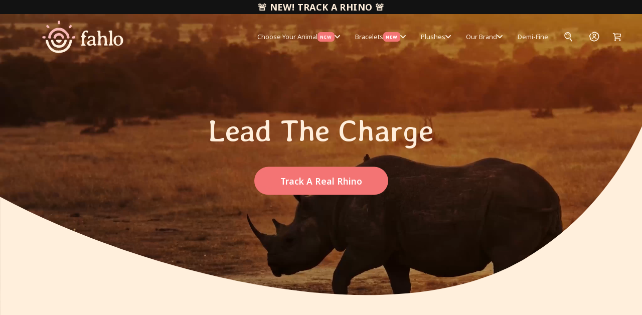

--- FILE ---
content_type: text/css
request_url: https://myfahlo.com/cdn/shop/t/212/assets/main.css?v=69664997037087598391768989774
body_size: 40581
content:
@charset "UTF-8";@import"https://fonts.googleapis.com/css2?family=Noto+Sans:ital,wght@0,400;0,500;0,600;0,700;1,400;1,700&family=Noto+Serif:ital,wght@0,400;0,700;1,400;1,700&display=swap&family=Averia+Libre:ital,wght@0,400;0,700;1,400;1,700&display=swap";:root{--fahlo-pink: #f47575;--fahlo-light-pink: #F6B8B6;--fahlo-blue: #275a78;--fahlo-orange: #ffb04f;--fahlo-light-blue: #6194b2;--fahlo-app-blue: #3B7699;--fahlo-gradient-blue1: #36E7FF;--fahlo-gradient-blue2: #3292CB;--fahlo-primary-cream: #ffefdc;--fahlo-light-cream: #FFF7EE;--fahlo-hover-color: #162950;--fahlo-dark-brown: #2d2323;--fahlo-dark-grey: #333232;--fahlo-dark-grey2: #353330;--fahlo-primary: #3a3a3a;--fahlo-success: #1f873d;--fahlo-error: #ff0000;--fahlo-sale-red: #EA0606;--fahlo-red: #c80000;--fahlo-red2: #DA2F0C;--fahlo-red3: #f37677;--fahlo-input-error: #d20000;--fahlo-input-background-error: #fff8f8;--fahlog-error-message: #651818;--fahlo-success-background: #f8fff9;--fahlo-secondary-cream: #fffaf3;--fahlo-cream: #EAE3DC;--fahlo-cream1: #fbfbfb;--fahlo-border-blue: #9CB9CA;--fahlo-disabled-background: #e9e3dc;--fahlo-disabled-color: #3A3A3A;--fahlo-inactive-carousel-button: #d6d6d6;--fahlo-active-carousel-button: #869791;--fahlo-border-cream: #E8DED1;--fahlo-active-cream: #f8f8f8;--fahlo-input-background: #f4e4d3;--facebook-color: #3b5998;--twitter-color: #00aced;--pinterest-color: #cb2027;--text-shadow-color: var(--fahlo-pink);--grey-1: #606060;--grey-2: #595959;--grey-3: #ccc;--grey-4: #4D4D4D;--grey-5: #797979;--grey-6: #2d232380;--grey-7: #978e8b;--grey-8: #e3e3e3;--grey-9: #cccccc;--grey-10: #ebebeb;--grey-11: #b3b3b3;--grey-12: #d2d2d2;--grey-13: #2d232305;--beige: #fef0dc;--off-white: #fff8f1;--white: #fff;--black: #000;--transparent: transparent;--fahlo-dark-brown-disabled: rgba(45, 35, 35, .1);--fahlo-dark-brow-light: rgba(45, 35, 35, .25);--text-shadow-color: transparent;--slide-background-color: transparent;--font-weight-thin: 200;--font-weight-light: 300;--font-weight-regular: 400;--font-weight-medium: 500;--font-weight-semi-bold: 600;--font-weight-bold: 700;--font-weight-black: 900;--font-size-base: 16;--z-index-minus-1: -1;--z-index-0: 0;--z-index-1: 1;--z-index-2: 2;--z-index-3: 3;--z-index-4: 4;--z-index-999: 999;--z-index-1000: 1000;--z-index-infinity: calc(infinity);--font-family-primary: "Noto Sans", system-ui, sans-serif;--font-family-secondary: "Noto Serif", system-ui, serif;--font-family-tertiary: "Averia Libre", system-ui, serif;--slide-transition-duration: .5s;--slide-transition-delay: .25s}body,html{font-family:var(--font-family-primary);line-height:1.5;-webkit-font-smoothing:antialiased;-webkit-text-size-adjust:100%}body.disable-scroll,html.disable-scroll{overflow:hidden}*:focus-visible{outline:none;box-shadow:none;outline-offset:0}@media (max-width: 768px){.locale-selectors__label .locale-selectors__selector{width:100%!important}}body.page-type-{background-color:var(--fahlo-primary-cream)}body.track-your-order,body.page-type-404{background-color:var(--fahlo-secondary-cream)}a{color:var(--fahlo-primary);text-decoration:none;font-weight:inherit}p{color:var(--fahlo-dark-grey);margin:0 0 19.44444px}p:last-child{margin-bottom:0}.go-cart-item__info .go-cart-item__remove{cursor:pointer}body.template-page-default>#MainContent{background-color:var(--fahlo-secondary-cream)}body.template-page-default>#MainContent .page-width{max-width:1200px;padding:100px 55px 0}@media (max-width: 768px){body.template-page-default>#MainContent .page-width{padding:100px 22px 50px}}body.template-page-default>#MainContent .page-width>div{width:83.33333%;margin:0 auto}@media (max-width: 768px){body.template-page-default>#MainContent .page-width>div{width:100%}}body.template-page-default>#MainContent h1.main-page-title{font-size:clamp(35px,.6vw,1vw);text-align:center;font-weight:var(--font-weight-bold);font-family:var(--font-family-secondary);margin:0 0 55px;line-height:1.2;letter-spacing:0;color:var(--fahlo-primary)}@media (max-width: 768px){body.template-page-default>#MainContent h1.main-page-title{font-size:clamp(32px,.6vw,1vw);margin:0 0 35px}}body.template-page-default>#MainContent p{font-size:clamp(15px,.6vw,1vw);font-family:var(--font-family-primary);font-weight:var(--font-weight-regular);margin:0 0 19.44444px;color:var(--fahlo-dark-grey)}@media (max-width: 768px){body.template-page-default>#MainContent p{font-size:clamp(14px,.6vw,1vw)}}body.template-page-default>#MainContent strong{font-weight:var(--font-weight-bold)}body.accessibility>#MainContent .page-width{padding:100px 55px 50px}@media (max-width: 768px){body.accessibility>#MainContent .page-width{padding:100px 22px 50px}}img{max-width:100%;border:0}.animal-icons,.custom-icons,.bracelets-overview-icons{top:-99999px;right:-99999px;bottom:-99999px;left:-99999px;position:absolute}.--is-m-desktop-view{display:none}@media screen and (min-width: 1101px){.--is-m-desktop-view{display:block}}.--is-sm-desktop-view{display:none}@media screen and (min-width: 769px) and (max-width: 1100px){.--is-sm-desktop-view{display:block}}.fahlo-navigation-bar{z-index:var(--z-index-999)}.text-underline{display:flex;position:absolute;left:min(-1.5%,-11px);width:calc(100% + max(3%,22px));top:80%;transform:translateY(-50%);height:62%;color:var(--fahlo-blue)}.underline-left{flex-shrink:0;margin-right:-1px}.underline-right{flex-shrink:0;margin-left:-1px}#MainContent.page-type-product{background-color:var(--off-white)}#MainContent.page-type-product .page-width{padding:0}.rc_layout__container .row.grid{display:flex;justify-content:center;padding:110px 0}.rc_layout__container .row.grid .grid__item{max-width:unset}.rc_layout__container .row.grid p,.rc_layout__container .row.grid a{margin:0;text-decoration:none;font-size:max(15px,1.042vw);color:var(--fahlo-primary);font-weight:var(--font-weight-regular);font-family:var(--font-family-primary);line-height:1.5}.mobile-shop__back-button{display:none}shopify-payment-terms{display:none!important}.edt{font-size:clamp(14px,.6vw,1vw)!important;text-align:left!important}@media (max-width: 768px){.edt{font-size:12px!important}}body.the-mystery-bracelet #looxReviews,body.free-surprise-bracelet #looxReviews{display:none}.collection-buttons__wrapper{display:flex;gap:15px;justify-content:center}@media (max-width: 768px){.collection-buttons__wrapper{padding:0 16px}}.collection-buttons__wrapper button{max-width:172px;width:100%;padding:8px;font-size:18px;line-height:140%;font-weight:600;font-family:var(--font-family-primary);display:flex;align-items:center;justify-content:center;color:var(--fahlo-dark-brown);background-color:var(--white);opacity:.5;border-radius:10px;border:none;cursor:pointer;position:relative}.collection-buttons__wrapper button.--is-active{opacity:1;border-radius:12px}@media (max-width: 768px){.collection-buttons__wrapper button{max-width:unset;width:50%}}#attentive_overlay,#gorgias-chat-container #chat-window,#gorgias-chat-container #chat-button{z-index:var(--z-index-999)!important}.footer-wrapper{z-index:9;position:relative}.footer__border{width:100%;padding:0;height:5.8vw;margin:0;position:relative;background-color:transparent}body.page-type-page .footer__border,body.page-type-search .footer__border,body.page-type-collection .footer__border{background-color:var(--fahlo-secondary-cream)}body.page-type-page:has(.bracelets-plushes-collection-page) .footer__border,body.page-type-page:has(.pwyw-bracelets-collection-page) .footer__border,body.bracelets-overview .footer__border,body.plushes-overview .footer__border,body.page-type-article .footer__border,body.page-type-blog .footer__border,body.page-type-customers-register .footer__border,body.page-type-customers-login .footer__border,body.page-type-customers-account .footer__border,body.page-type-customers-addresses .footer__border,body.page-type-customers-order .footer__border,body.page-type-customers-reset_password .footer__border,body.page-type-index .footer__border,body.--is-landing-page-template .footer__border,body.page-type- .footer__border{background-color:var(--fahlo-primary-cream)}body.page-type-product .footer__border,body.template-page-adventure .footer__border,body.about-us .footer__border{background-color:var(--off-white)}body.page-type-page:has(.free-bracelets-collection-page) .footer__border{background-color:transparent}.free-bracelets-collection-page{position:relative}.free-bracelets-collection-page .footer_edge{background-color:var(--fahlo-primary-cream);position:absolute;height:300px;bottom:-150px;left:0;width:100%;display:block}body.app-download__section .footer__border,body.template-page-klaviyo-form-landing .footer__border{background-color:transparent}.footer__border svg{width:100%;position:absolute;left:0;right:0;margin:0;bottom:-1px;background:transparent}.footer__bottom{background-color:var(--fahlo-blue);position:relative}.footer__container{width:100%;max-width:87%;padding:0px 10px 4.2vw;box-sizing:border-box;display:flex;flex-direction:row;flex-wrap:wrap;justify-content:space-between;align-content:stretch;align-items:flex-end;margin:0 auto}@media (max-width: 768px){.footer__container{flex-direction:column-reverse;padding:3vw 10px 5vw}}.footer__left-wrapper>.list-social{display:flex;flex-wrap:wrap;gap:10px;justify-content:flex-start}@media (max-width: 768px){.footer__left-wrapper>.list-social{margin:2vw 0 5vw}}.list-unstyled>.list-social__item>.link>.icon{height:16px;width:16px}.list-unstyled>.list-social__item>.link>.icon-youtube,.list-unstyled>.list-social__item>.link>.icon-tiktok{height:24px;width:24px}.list-unstyled>.list-social__item>.link{align-items:center;display:flex;color:var(--fahlo-blue);background-color:var(--fahlo-primary-cream);padding:10px;line-height:1;border-radius:100%;text-align:center}.list-unstyled>.list-social__item>.link:has(.icon-youtube),.list-unstyled>.list-social__item>.link:has(.icon-tiktok){padding:6px}.footer__logo{width:35%}@media (max-width: 768px){.footer__logo{width:auto}}.footer__logo img{max-width:100%}.footer__left-wrapper{width:50%;display:flex;flex-direction:column;gap:1vw}@media (max-width: 768px){.footer__left-wrapper{width:100%;align-items:center;margin-bottom:25px}}.footer__right-wrapper{width:50%;display:flex;flex-direction:column;gap:3vw}@media (max-width: 768px){.footer__right-wrapper{width:100%;align-items:center;gap:0;margin-bottom:25px}}.footer__right-wrapper p{color:var(--fahlo-primary-cream);line-height:1.4;font-weight:var(--font-weight-regular);width:100%;max-width:52%;text-align:right;margin-left:auto;font-size:max(14px,1vw);margin-bottom:0}@media (max-width: 768px){.footer__right-wrapper p{max-width:85%;text-align:center;margin:15px;font-size:max(16px,1vw)}}.links__list{list-style-type:none;display:flex;gap:1.2vw;row-gap:0;flex-wrap:wrap;padding:0;margin:0}@media (max-width: 768px){.links__list{justify-content:center;gap:0}.links__list li{margin:0 1.5vw 15px}}@media (max-width: 480px){.links__list li{margin:0 1.5vw 10px}}.links__list a{color:var(--fahlo-primary-cream);font-size:max(14px,1vw);padding:0;text-decoration:none}@media (max-width: 768px){.links__list a{font-size:max(16px,1vw)}}.--footer-secondary-list{justify-content:flex-end}.--footer-secondary-list.--is-desktop-view{display:flex}.--footer-secondary-list.--is-mobile-view{display:none}@media (max-width: 768px){.--footer-secondary-list{width:80%;gap:1.6rem}.--footer-secondary-list.--is-desktop-view{display:none}.--footer-secondary-list.--is-mobile-view{display:flex;flex-wrap:wrap;justify-content:center}.--footer-secondary-list.--is-mobile-view>li{margin-right:0;margin-bottom:0}}.--footer-secondary-list a{color:var(--fahlo-primary-cream);font-size:max(12px,.9vw);font-weight:var(--font-weight-light);opacity:.7}@media (max-width: 768px){.--footer-secondary-list a{font-size:max(14px,1vw)}}.newsletter-subscription__box{display:flex;flex-direction:row;flex-wrap:nowrap;justify-content:flex-end;align-content:stretch;align-items:flex-start;width:100%;max-width:46%;margin-left:auto;padding:0}@media (max-width: 1089px){.newsletter-subscription__box{max-width:65%}}@media (max-width: 768px){.newsletter-subscription__box{max-width:85%;margin-left:unset;justify-content:center}}.newsletter-subscription__box input[type=email]{flex:0 1 75%;align-self:auto;background:transparent;border-left:none;border-right:none;border-top:none;border-bottom:1px solid var(--fahlo-primary-cream);height:46px;line-height:100%;color:var(--fahlo-primary-cream);font-size:max(14px,1vw);font-weight:var(--font-weight-regular);font-style:italic;box-sizing:border-box;padding:0 0 2%;text-indent:10px;box-shadow:none;margin-bottom:16px;border-radius:0}.newsletter-subscription__box input[type=email]:focus,.newsletter-subscription__box input[type=email]:active{outline:none;border-bottom:1px solid var(--fahlo-primary-cream)}.newsletter-subscription__box input[type=email]::placeholder{color:var(--fahlo-primary-cream);font-size:max(14px,1vw)}@media (max-width: 768px){.newsletter-subscription__box input[type=email]{font-size:max(16px,1vw);margin-bottom:0}.newsletter-subscription__box input[type=email]::placeholder{font-size:max(16px,1vw)}}.newsletter-subscription__box .newsletter-form{margin:0;max-width:35rem!important;display:flex;flex-wrap:wrap;flex-direction:row;flex-shrink:0;width:100%}.newsletter-subscription__box button{flex:0 1 25%;align-self:auto;background:transparent;border-left:none;border-right:none;border-top:none;border-bottom:1px solid var(--fahlo-primary-cream)!important;height:46px;line-height:100%;color:var(--fahlo-pink);text-align:center;box-sizing:border-box;padding:0;box-shadow:none;cursor:pointer}.newsletter-subscription__box button i.btn_arrow{height:12px;width:54px;display:block;margin:auto}.footer-mobile__accordions{width:50%;max-width:120px;margin:0 auto 15px;display:none}@media (max-width: 768px){.footer-mobile__accordions{display:flex;justify-content:center;width:100%;max-width:100%}}.footer__accordion{list-style-type:none;padding:0;margin:0;display:inline-flex;justify-content:center;align-items:flex-start;gap:5vw;width:max-content}.footer__accordion>li{position:relative;margin-bottom:10px}.footer__accordion>li .accordion__title{font-size:max(16px,1vw);color:var(--white);padding:10px 0;text-decoration:none}.footer__accordion>li .accordion__title span{position:absolute;right:0;color:var(--white);pointer-events:none}.footer__accordion>li .accordion__title span>i{font-size:max(12px,1vw)}.footer__accordion-menu{list-style-type:none;display:grid;grid-template-rows:0fr;transition:grid-template-rows .4s ease-out;border-bottom:1px solid var(--grey-3);padding:0}.footer__accordion-menu.--is-open{padding:0 0 10px;grid-template-rows:1fr}.footer__accordion-menu>div{overflow:hidden}.footer__accordion-menu li{margin-bottom:10px}.footer__accordion-menu a{font-size:max(14px,1vw);color:var(--fahlo-primary-cream);text-decoration:none;padding:7px 0;font-weight:var(--font-weight-regular);display:block}.footer__accordion-menu a:hover{background:var(--fahlo-pink);color:var(--white)}.footer__copyright{width:100%;margin:0;position:absolute;bottom:0;left:0;right:0;min-height:32px;background:var(--fahlo-pink);display:flex;align-items:center;justify-content:center}@media (max-width: 768px){.footer__copyright>.footer-copyright__wrapper{margin:auto;font-size:max(10px,1vw)}}.footer__copyright>.footer-copyright__wrapper,.footer__copyright a{margin:0;padding:0;text-align:center;font-size:max(10px,.8vw);color:var(--fahlo-primary-cream);line-height:1;text-decoration:none}@media (max-width: 768px){.footer__copyright>.footer-copyright__wrapper,.footer__copyright a{font-size:clamp(10px,1vw,100vw)}}.footer__copyright a{cursor:pointer}.footer__copyright .--is-mobile-view{display:inline}@media (max-width: 768px){.footer__copyright .--is-mobile-view{display:none}}.form-message--success{flex:0 1 auto;border:1px solid var(--fahlo-success);background-color:var(--fahlo-success-background);color:var(--fahlo-success);display:none;width:100%;font-size:clamp(15px,.6vw,1vw);padding:10px;margin:0 0 27px}.form-message--success.--is-visible{display:block}.form-message--error{color:var(--fahlo-error);display:none;flex:0 1 auto;font-size:clamp(15px,.6vw,1vw)}.form-message--error.--is-visible{display:block}.footer-top-watermark{position:absolute;bottom:16%;z-index:var(--z-index-0);right:0;max-width:37%;top:inherit;transform:translateY(0)}.footer__locale-selector{display:flex;justify-content:center;background-color:var(--fahlo-blue)}.footer__locale-selector form.localization-form{min-width:260px;margin:0}.footer__locale-selector .disclosure .disclosure__button.localization-selector{min-height:unset;height:auto;padding-top:.3em;padding-bottom:.3em;font-size:clamp(14px,1vw,16px);border-radius:2px;margin:0;text-align:center}.footer__locale-selector .disclosure__list-wrapper .disclosure__link{padding:.5rem 2rem;font-size:clamp(14px,1vw,16px)}.footer__locale-selector .disclosure__list-wrapper .disclosure__link:hover{background-color:var(--fahlo-pink);font-size:clamp(14px,1vw,16px);color:var(--white)}.announcement-bar{font-size:max(18px,1.25vw);line-height:1;text-align:center;letter-spacing:.02em;color:var(--fahlo-primary-cream);padding:5px 20px}.announcement-bar a{text-decoration:none}.announcement-bar span{display:block;font-size:16;line-height:1.5}@media (max-width: 768px){.announcement-bar .announcement-bar{font-size:max(14px,3.733vw)}.announcement-bar .announcement-bar.--alternative,.announcement-bar .announcement-bar span{font-size:max(12px,3.2vw)}}.navigation{height:90px;background-color:var(--transparent);display:flex;flex-wrap:wrap;position:fixed;z-index:var(--z-index-999);left:0;right:0;width:100%;margin:0;padding-left:40px;padding-right:40px;box-sizing:border-box;align-items:center}.navigation .default-logo{display:block}.navigation .sticky-logo{display:none}.navigation .go-cart__trigger{font-size:1rem;color:var(--fahlo-primary-cream)}@media (max-width: 1089px){.navigation .go-cart__trigger{order:3}}.navigation.--is-dark-links .default-logo{display:none}.navigation.--is-dark-links .sticky-logo{display:block}.navigation.--is-dark-links .navbar-mobile__hamburger>i{background-color:var(--fahlo-blue)}.navigation.--is-dark-links .go-cart__trigger{font-size:1rem;color:var(--fahlo-dark-brown)}@media (max-width: 1089px){.navigation.--is-dark-links .go-cart__trigger{color:var(--fahlo-blue)}}.navigation.--is-fixed{background-color:var(--fahlo-primary-cream);box-shadow:0 4px 8px #2e232326;top:0}.navigation.--is-fixed .navbar-desktop__menu .nav-link{color:var(--fahlo-dark-brown)}.navigation.--is-fixed .navbar-menu{border-top-right-radius:0;border-top-left-radius:0}.navigation.--is-fixed .go-cart__trigger{font-size:1rem;color:var(--fahlo-dark-brown)}@media (max-width: 1089px){.navigation.--is-fixed .go-cart__trigger{color:var(--fahlo-blue)}}@media (max-width: 1089px){.navigation.--is-fixed .navbar-mobile__hamburger i{background-color:var(--fahlo-blue)}}.navigation.--is-fixed .default-logo{display:none}.navigation.--is-fixed .sticky-logo{display:block}@media (max-width: 1089px){.navigation.--is-fixed{display:flex;align-items:center}.navigation.--is-fixed .logo-link svg{height:60px}}@media (max-width: 1089px){.navigation{justify-content:space-between;padding:10px 15px;height:auto}}.navigation-wrapper{display:flex;flex-wrap:wrap;flex:1;padding:0 10px;justify-content:flex-end}@media (max-width: 1089px){.navigation-wrapper{justify-content:flex-start;flex:0;padding:0}}.navigation-logo{max-width:250px;padding:0 10px;height:100%;overflow:hidden;display:flex;align-items:center}.navigation-logo svg{max-width:100%;max-height:65px;width:100%}@media (max-width: 1089px){.navigation-logo{flex:1;order:2;display:flex;justify-content:center;align-items:center}.navigation-logo a svg{margin-left:auto;margin-right:auto;max-height:55px}}@media only screen and (min-width: 1020px) and (max-width: 1141px){.navigation-logo svg{max-height:44px}}#navbar-list .navbar-mobile__menu{display:none}@media (max-width: 1089px){#navbar-list{position:fixed;transition:left .1s ease;height:100%;width:100%;left:-100%;overflow:auto;opacity:0;top:0;box-shadow:4px 0 10px #0000001a;background-color:var(--fahlo-primary-cream)}#navbar-list.--is-visible{left:0;top:0;width:80vw;opacity:1}#navbar-list .navbar-desktop__menu{display:none}#navbar-list .navbar-mobile__menu{display:block;text-decoration:none}}.navigation .navbar-desktop__menu{display:block;display:flex;list-style-type:none;justify-content:flex-end;margin:0}.navigation .navbar-desktop__menu>li>.nav-link{color:var(--fahlo-primary-cream)}.navigation .navbar-desktop__menu>li>.nav-link.--has-icon svg{color:var(--fahlo-pink);width:2.063rem;height:2.063rem}.navigation .navbar-desktop__menu.--is-dark-links .nav-link{color:var(--fahlo-dark-brown)}.navbar-dropdown{position:relative}.navbar-dropdown>.navbar-menu{visibility:hidden;opacity:0;position:absolute;padding:10px 0;top:100%;overflow:hidden;list-style-type:none;left:50%;width:max-content;transform:translateY(-.5em) translate(-50%);z-index:var(--z-index-minus-1);transition:all .3s ease-in-out 0s,visibility 0s linear .3s,z-index 0s linear .01s;background:var(--fahlo-primary-cream);border-radius:1.25rem;box-shadow:0 4px 8px #2e232326}.navbar-dropdown>.navbar-menu.--two-columns{display:grid;grid-template-columns:1fr 1fr;column-gap:0px}.navbar-dropdown .dropdown-arrow-icon{transition:transform .3s ease-out}.navbar-dropdown:focus .dropdown-arrow-icon,.navbar-dropdown:focus-within .dropdown-arrow-icon,.navbar-dropdown:hover .dropdown-arrow-icon{transform:rotate(180deg)}.navbar-dropdown:focus>.navbar-menu,.navbar-dropdown:focus-within>.navbar-menu,.navbar-dropdown:hover>.navbar-menu{visibility:visible;opacity:1;z-index:var(--z-index-1);transform:translateY(0) translate(-50%);transition-delay:0s,0s,.3s}.nav-link{text-decoration:none;font-family:Noto Sans,sans-serif;font-size:14px;text-transform:normal;display:block;height:90px;line-height:90px;display:flex;align-items:center;gap:5px;cursor:pointer;padding:0 15px;transition:all .2s}@media (max-width: 1280px){.nav-link{font-size:13px}}.nav-link .custom-icon{width:1.35rem;height:1.35rem}@media (max-width: 1089px){.navbar-mobile__hamburger{display:block}}.navbar-menu>li{padding:5px 0}.navbar-menu>li a{display:flex;align-items:center;gap:.4375rem;padding:0 15px;height:auto;position:relative;line-height:100%;font-size:14px;text-decoration:none;font-weight:var(--font-weight-medium);transition:color .2s ease-out}.navbar-menu>li a:hover{color:var(--fahlo-pink)}.navbar-menu>li a.--has-icon{padding-right:25px}.navbar-menu>li a.--has-icon.is-active svg{color:var(--white)}.navbar-menu>li a svg{width:2.063rem;height:2.063rem}.navbar-menu.--two-columns li a.--has-icon{padding-right:15px}.navigation-new__tag{border-radius:.375rem;background:var(--fahlo-pink);color:var(--white);display:block;height:min-content;line-height:1em;padding:.125rem .3125rem;text-transform:uppercase;font-size:.5625rem;font-style:normal;font-weight:700;line-height:170%;letter-spacing:.0625rem;margin-left:auto}.navigation-icon__container{position:relative}.navigation-icon__container:before{content:"";z-index:var(--z-index-minus-1);display:block;background:var(--fahlo-pink);outline:2px solid #fff;border-radius:33px;width:2.063rem;height:2.063rem;position:absolute;top:calc(50% - 1px);left:50%;transform:translate(-50%,-50%);filter:drop-shadow(0px 1px 2px rgba(46,35,35,.15))}.navbar-mobile__hamburger{display:none}@media (max-width: 1089px){.navbar-mobile__hamburger{display:flex;padding:12px 8px;width:42px;height:42px;flex-direction:column;justify-content:space-between;cursor:pointer;text-align:center}.navbar-mobile__hamburger i{background-color:var(--white);height:2px}}.navbar-mobile__close-button{position:fixed;top:0;width:max-content;left:0;height:50px;background-color:transparent}.navbar-mobile__close-button .close-button__wrapper{display:block;position:relative;left:0;top:6%}.navbar-mobile__close-button .close-button__wrapper span{font-size:40px;display:inline-block;border:none;padding:0 10px;cursor:pointer;outline:0;color:var(--fahlo-dark-brown);line-height:1}.accordion{margin:50px auto 20px;overflow-y:auto;list-style-type:none;padding:0;width:100%}.accordion .link{width:100%;cursor:pointer;display:flex;align-items:center;gap:5px;padding:15px;color:var(--fahlo-dark-brown);font-weight:400;border-bottom:0;font-size:clamp(16px,1vw,100vw);text-decoration:none;position:relative}.accordion .link.--dropdown{padding:15px 3px 15px 15px}.accordion .link span{position:relative;margin-right:12px;font-size:18px;color:var(--grey-2);transition:all .4s ease;border:0;padding-left:5px;pointer-events:none;margin-left:auto}.accordion .link span i{transition:transform .3s ease-out;font-size:16px;color:var(--fahlo-pink)}.accordion .link.accordion__title{padding:15px 3px 15px 15px}.accordion .link.accordion__title:after{content:"";display:block;position:absolute;bottom:0;left:50%;transform:translate(-50%);width:95%;height:1px;background-color:var(--fahlo-dark-brown);opacity:.15}.accordion .link.accordion__title.has-new-tag span{margin-left:0}.accordion>li:last-child .link{border-bottom:0}.accordion li.--is-open>.accordion__title{color:var(--fahlo-pink)}.accordion li.--is-open .fa-chevron-down{transform:rotate(180deg)}.accordion__menu{list-style-type:none;display:grid;grid-template-rows:0fr;transition:grid-template-rows .4s ease-out;padding:0}.accordion__menu.--is-open{border-bottom:1px solid #CCC;padding:10px 0;grid-template-rows:1fr}.accordion__menu>div{overflow:hidden}.accordion__menu li>.link{display:flex;align-items:center;gap:.4375rem;padding:7px 25px 7px 15px;height:auto;position:relative;line-height:100%;border-bottom:0;font-size:clamp(12px,1vw,100vw);font-weight:var(--font-weight-semi-bold)}.accordion__menu li>.link:hover{background-color:var(--fahlo-pink);color:var(--white)}.accordion__menu li>.link.is-active svg{color:var(--white)}.accordion__menu li>.link svg{width:2.063rem;height:2.063rem}.accordion__menu .link.--has-icon{padding:0 15px}.navigation-social__icons ul{list-style-type:none;display:flex;gap:10px;margin:0;padding:0 13px 20px}.navigation-social__icons ul li{background:var(--fahlo-blue);border-radius:50%;width:26px;height:26px;display:flex;align-items:center;justify-content:center}.navigation-social__icons ul li a{width:100%;height:100%;display:flex;align-items:center;justify-content:center}.navigation-social__icons ul li svg{max-width:16px;max-height:16px;color:var(--white)}.accordion__title.--has-icon{color:var(--fahlo-pink)}.accordion__title>.navigation-icon{height:24px;width:24px;margin-right:5px}.homepage-hero__container{position:relative;background-color:var(--fahlo-primary-cream)}@media (max-width: 768px){.homepage-hero__container{height:100%;overflow:hidden;width:100%}}.homepage-hero__image{height:100%;width:100%}.homepage-hero__bottom{width:100%;position:absolute;left:0;bottom:0}@media (max-width: 768px){.homepage-hero__bottom{display:none}}.--is-mobile-view{display:none}@media (max-width: 768px){.--is-mobile-view{display:block}}.--is-desktop-view{display:block}@media (max-width: 768px){.--is-desktop-view{display:none}}.homepage-hero__outline{position:absolute;max-width:49%;width:100%;bottom:-5%;right:0;z-index:var(--z-index-1)}@media (max-width: 768px){.homepage-hero__outline{position:absolute;max-width:unset;right:-25%}}.homepage-hero__content{position:absolute;z-index:var(--z-index-2);top:44%;transform:translateY(-50%);width:100%;display:flex;flex-direction:column;justify-content:center;align-items:center}@media (max-width: 768px){.homepage-hero__content{top:50%;padding:0 20px}}.homepage-hero__heading{margin:0 0 20px;color:var(--fahlo-light-pink);font-size:max(18px,1vw);font-weight:var(--font-weight-bold);font-family:var(--font-family-primary)}.homepage-hero__subheading{margin:0 0 40px;font-size:max(48px,1vw);color:var(--fahlo-primary-cream);font-weight:var(--font-weight-regular);max-width:700px;text-align:center;font-family:var(--font-family-secondary)}@media (max-width: 768px){.homepage-hero__subheading{font-size:max(28px,1vw)}}.homepage-hero__button{border-radius:100px;font-family:var(--font-family-primary);color:var(--fahlo-primary-cream);background:var(--fahlo-pink);padding:16px 52px;text-decoration:none;font-size:max(20px,1vw);font-style:normal;font-weight:var(--font-weight-semi-bold);line-height:140%;display:block;width:fit-content;transition:background .255s ease-out,color .255s ease-out}.homepage-hero__button:hover{background:var(--fahlo-dark-brown);color:var(--fahlo-primary-cream)}.homepage-hero__logo-border{position:absolute;top:0;left:0;width:100%;max-width:20%}.map-section__container{position:relative}.map-section__border{position:absolute;bottom:-22%;width:100%}@media (max-width: 768px){.map-section__border{bottom:-2%}}.map-section__image{object-fit:cover;width:100%;height:100%;max-width:100%}.map-section__text{position:absolute;top:43%;transform:translateY(-50%);left:12.98vw;display:block}@media (max-width: 1089px){.map-section__text{left:3.98vw}}@media (max-width: 768px){.map-section__text{bottom:0;transform:translateY(-70%);top:unset;text-align:center;z-index:var(--z-index-1);left:0;margin:0 auto}}@media screen and (max-width: 500px){.map-section__text{transform:translateY(-50%)}}@media screen and (max-width: 420px){.map-section__text{transform:translateY(-18%)}}.map-section__description{width:max(402px,25%);font-size:max(26px,1vw);font-family:var(--font-family-tertiary);font-weight:var(--font-weight-regular);color:var(--white);margin:0 0 4.7vw}@media (max-width: 768px){.map-section__description{font-family:var(--font-family-primary);font-weight:var(--font-weight-medium);width:80%;margin:0 auto 32px;color:var(--fahlo-dark-brown);font-size:max(24px,1vw)}}@media screen and (max-width: 680px){.map-section__description{font-size:max(16px,1vw)}}.map-section__link{background:var(--fahlo-pink);border-radius:100px;font-family:var(--font-family-primary);font-size:max(20px,1vw);font-weight:var(--font-weight-semi-bold);padding:16px 80px;line-height:140%;color:var(--fahlo-primary-cream);display:flex;width:fit-content;align-items:center;justify-content:center;text-align:center;transition:background .25s ease-out,color .25s ease-out;text-decoration:none}.map-section__link:hover{color:var(--fahlo-primary-cream);background:var(--fahlo-dark-brown)}@media (max-width: 768px){.map-section__link{margin:0 auto}}.map-section__gradient{position:absolute;bottom:0;left:0;right:0;width:100%;background:linear-gradient(180deg,rgba(255,255,255,0) 0%,#fffaf3 100%);height:260px;z-index:var(--z-index-0)}.map-section__route{top:46%;position:absolute;left:55%;transform:translate(-50%,-50%);max-width:35.3vw}@media (max-width: 768px){.map-section__route{max-width:unset;top:26%;left:41%}}@keyframes showImage{0%{opacity:0}to{opacity:1}}@keyframes hideImage{0%{opacity:1}to{opacity:0}}.parnterships-logos__wrapper{background-color:var(--fahlo-primary-cream)}.parnterships-logos__wrapper.--spacing{padding:180px 0 200px}@media (max-width: 1089px){.parnterships-logos__wrapper.--spacing{padding:50px 0 80px}}.parnterships-logos__wrapper.--spacing-top-small{padding-top:48px}.parnterships-logos__wrapper.--spacing-bottom-small{padding-bottom:48px}.parnterships-logos__container{display:flex;flex-direction:column;padding:30px 70px 0}@media (max-width: 1280px){.parnterships-logos__container{padding:30px 25px 10px}}@media (max-width: 768px){.parnterships-logos__container{padding:30px 25px 10px}}@media (max-width: 480px){.parnterships-logos__container{padding:2.5rem 15px 10px}}.parnterships-logos__container.--no-description{padding:30px 70px 0}@media (max-width: 1280px){.parnterships-logos__container.--no-description{padding:30px 25px 0}}@media (max-width: 768px){.parnterships-logos__container.--no-description{padding:30px 25px 0}}@media (max-width: 480px){.parnterships-logos__container.--no-description{padding:2.5rem 15px 0}}.partnerships-logo__heading{color:var(--fahlo-dark-brown);text-align:center;font-family:var(--font-family-secondary);width:fit-content;margin:0 auto;font-size:clamp(1.75rem,2.5vw,2.25rem);font-weight:var(--font-weight-medium);text-transform:capitalize;position:relative}@media screen and (max-width: 350px){.partnerships-logo__heading{font-size:clamp(1.5rem,2.5vw,2.25rem)}}.partnerships-logo__heading span{position:relative;z-index:var(--z-index-1)}.partnerships-logo__heading+p{margin:.65rem 0 0}@media (max-width: 768px){.partnerships-logo__heading+p{margin:.9rem 0 0}}.partnerships-logo__underline{position:absolute;width:105%;bottom:-15%;left:50%;transform:translate(-50%)}.partnerships-logo__description{color:var(--fahlo-dark-brown);text-align:center;font-family:var(--font-family-primary);font-size:clamp(1rem,1.25vw,1.25rem);font-weight:var(--font-weight-medium);margin:.65rem 0 0;line-height:normal;z-index:var(--z-index-1)}@media (max-width: 768px){.partnerships-logo__description{margin:.9rem 0 0}}.partnerships-logo__container{overflow:hidden;background-color:var(--fahlo-primary-cream)}.partnerships-logo__wrapper{list-style-type:none;display:flex;align-items:center;justify-content:unset;row-gap:32px;column-gap:2%;margin:3rem 0 0;padding:0;transition:opacity .25s ease-out;position:relative;z-index:var(--z-index-2)}@media (max-width: 480px){.partnerships-logo__wrapper{margin:2rem 0 0}}.partnerships-logo__wrapper a{position:absolute}.partnerships-logo__wrapper a.show-animation{animation:showImage 1.5s ease-in-out forwards}.partnerships-logo__wrapper a.hide-animation{animation:hideImage 1.5s ease-in-out forwards}.partnerships-logo__wrapper img{object-fit:contain;max-height:max(90px,6.15vw);object-position:center;margin:0 auto;display:table}.partnerships-logo__wrapper li{flex:0 0 15%;height:max(90px,6.15vw);transform:translateZ(0);display:flex;align-items:center;justify-content:center;transition:opacity .25s ease-out}@media (max-width: 768px){.partnerships-logo__wrapper li{flex:0 0 30%}.partnerships-logo__wrapper img{max-height:65px}}.featured-products__container{display:flex;position:relative;background-color:var(--fahlo-primary-cream);align-items:center;justify-content:flex-end}@media screen and (min-width: 769px){.featured-products__container.--is-image-left-aligned>.featured-product__image{order:1}.featured-products__container.--is-image-left-aligned>.featured-product__content{order:2;margin-right:2vw}}@media (max-width: 768px){.featured-products__container{flex-direction:column;padding-top:16px}.featured-products__container.--is-image-above-copy>.featured-product__image{order:1}.featured-products__container.--is-image-above-copy>.featured-product__content{order:2}}.featured-product__content{flex:0 1 35%;margin-left:13.5vw;padding:15px 0;margin-top:50px;z-index:var(--z-index-3)}@media (max-width: 1089px){.featured-product__content{margin-left:7vw}}@media (max-width: 768px){.featured-product__content{width:90%;margin:0 auto}}.featured-product__content.--has-footer{display:grid;grid-template-rows:repeat(3,1fr);justify-content:space-between}@media (max-width: 768px){.featured-product__content.--has-footer{display:block}}.--has-footer .featured-product__content-container{grid-row:2}.featured-product__content-footer{display:flex;align-items:center;gap:12px;grid-row:3;max-width:80%}.featured-product__content-footer-text{color:var(--fahlo-dark-brown);font-family:var(--font-family-primary);font-size:clamp(10.3px,.69vw,1.35rem);font-weight:500;line-height:normal;letter-spacing:-.103px}.featured-product__content-footer-icon{width:clamp(40px,1vw,2.77vw);height:clamp(40px,1vw,2.77vw)}.featured-product__image{flex:0 1 50%;padding-top:40px;z-index:var(--z-index-3)}.featured-product__image picture{display:block;width:100%;position:relative}.featured-product__image img{aspect-ratio:1/1;width:100%;height:auto}@media (max-width: 768px){.featured-product__image{padding:0}}.featured-products__dotted-line{position:absolute;width:100%;top:2%;left:0;z-index:var(--z-index-2)}@media (max-width: 768px){.featured-products__dotted-line{top:3%}}.featured-products__watermark{width:100%;position:absolute;z-index:var(--z-index-1);left:0;top:-13%;max-width:24%}@media (max-width: 768px){.featured-products__watermark{max-width:50%;top:-17%}}.featured-product__new-tag{font-weight:var(--font-weight-bold);font-size:clamp(12px,.6vw,1vw);color:var(--fahlo-pink);margin:0;font-family:var(--font-family-primary)}.featured-product__heading{width:max-content;position:relative;margin:0;font-family:var(--font-family-secondary);font-size:clamp(35px,.6vw,1vw);font-weight:var(--font-weight-medium);letter-spacing:normal;color:var(--fahlo-dark-brown)}.featured-product__heading span{position:relative;z-index:var(--z-index-1)}@media (max-width: 768px){.featured-product__heading{font-size:6vw}}.featured-product__heading-underline{position:absolute;left:-12px;width:108%;bottom:-10px;z-index:var(--z-index-minus-1);min-height:67px}.featured-product__heading-underline.--is-caraousel{bottom:5px}@media (max-width: 768px){.featured-product__heading-underline{bottom:-3px;width:105%;left:-2%;min-height:37px}}.featured-product__description{max-width:80%;margin:50px 0 20px;font-family:var(--font-family-primary);font-weight:var(--font-weight-medium);font-size:max(17px,1vw);line-height:160%;color:var(--fahlo-dark-brown)}.featured-product__description.--full-width{max-width:100%}@media (max-width: 768px){.featured-product__description{max-width:unset;margin-top:16px}}.featured-product__link{font-family:var(--font-family-secondary);font-weight:var(--font-weight-semi-bold);font-size:max(15px,1vw);display:block;padding:12px 0;box-sizing:border-box;color:var(--fahlo-pink);width:auto;text-align:left;transition:color .25s ease-out;text-decoration:none}.featured-product__link:hover{color:var(--fahlo-hover-color)}.featured-carousel__container{background-color:var(--fahlo-primary-cream);position:relative;overflow-x:clip}.featured-carousel__container.--has-additional-margin-top{margin-top:6%}.featured-carousel__wrapper{display:flex;position:absolute;left:0;width:100%;top:0;gap:6%;align-items:center;opacity:0;transition:opacity 1s ease-in-out;z-index:var(--z-index-3);padding:0 0 6%;z-index:var(--z-index-0)}@media screen and (min-width: 769px){.featured-carousel__wrapper.--is-image-right-aligned{justify-content:center}.featured-carousel__wrapper.--is-image-right-aligned>.featured-carousel__image{order:2;margin-right:3.5vw;margin-left:unset}.featured-carousel__wrapper.--is-image-right-aligned>.featured-carousel__content{order:1;margin-left:2vw;margin-right:unset}.featured-carousel__wrapper.--is-image-right-aligned #dotted-line2{right:0;left:unset;transform:rotate(180deg)}.featured-carousel__wrapper.--is-image-right-aligned .featured-carousel__watermark{left:5%;right:unset}}.featured-carousel__wrapper.--in-view{opacity:1;position:relative;z-index:var(--z-index-3)}@media (max-width: 768px){.featured-carousel__wrapper{flex-direction:column-reverse;padding-top:16px;align-items:flex-start}.featured-carousel__wrapper.--is-mobile-image-right-aligned{align-items:flex-end}.featured-carousel__wrapper.--is-mobile-image-right-aligned>.featured-carousel__content{text-align:right}.featured-carousel__wrapper.--is-mobile-image-right-aligned>.featured-carousel__content>.featured-product__heading{margin-left:auto}.featured-carousel__wrapper.--is-mobile-image-right-aligned>.featured-carousel__content>.featured-product__link{text-align:right}.featured-carousel__wrapper.--is-mobile-image-right-aligned>.featured-carousel__watermark{margin-right:auto;margin-left:0;left:-6%;top:14%}}@media (max-width: 768px) and (max-width: 480px){.featured-carousel__wrapper.--is-mobile-image-right-aligned>.featured-carousel__watermark{left:-15%}}@media (max-width: 768px){.featured-carousel__wrapper.--is-image-above-copy>.featured-carousel__image{order:2}.featured-carousel__wrapper.--is-image-above-copy>.featured-carousel__content{order:1}.featured-carousel__wrapper.--is-image-above-copy>.featured-carousel__watermark{margin-right:auto;margin-left:0;right:-6%;top:unset;bottom:14%}}@media (max-width: 768px) and (max-width: 480px){.featured-carousel__wrapper.--is-image-above-copy>.featured-carousel__watermark{right:-15%}}.featured-carousel__image{flex:0 1 40%;margin-left:3.5vw}.featured-carousel__image img{height:auto;max-width:100%;width:100%}@media (max-width: 768px){.featured-carousel__image{margin-left:0}.featured-carousel__image img{aspect-ratio:480/676}}.featured-carousel__content{flex:0 1 40%}@media (max-width: 768px){.featured-carousel__content{transform:translate(0);width:90%;margin:0 auto}}.featured-carousel__watermark{position:absolute;display:block;right:0;bottom:4%;height:391px;width:414px;color:var(--fahlo-primary-cream);z-index:var(--z-index-minus-1)}@media (max-width: 1089px){.featured-carousel__watermark{right:-5%;bottom:5%}}@media screen and (max-width: 992px){.featured-carousel__watermark{transform:scale(.5);bottom:-20%;right:-5%}}@media (max-width: 768px){.featured-carousel__watermark{top:15%;bottom:unset;right:-6%;height:max-content;width:max-content}}@media (max-width: 480px){.featured-carousel__watermark{right:-15%}}.featured-carousel__watermark img{width:auto;height:auto;max-width:85%;max-height:285px;display:block;position:absolute;bottom:0}@media (max-width: 768px){.featured-carousel__watermark img{position:relative}}#dotted-line2{position:absolute;left:0;bottom:-4%;max-width:38%;z-index:var(--z-index-minus-1)}@media (max-width: 768px){#dotted-line2{display:none}}#dotted-line5{position:absolute;left:0;bottom:0%;max-width:42%;z-index:var(--z-index-minus-1)}@media (max-width: 768px){#dotted-line5{display:none}}.featured-collection__title--container{display:flex;flex-direction:column;align-items:center;background:var(--fahlo-primary-cream);padding:0 0 20px;position:relative}.featured-collection__title--container.--is-top-padding{padding-top:100px}@media (max-width: 768px){.featured-collection__title--container{padding:0 0 20px}.featured-collection__title--container.--is-top-padding{padding-top:60px}}.featured-collection__title{width:max-content;position:relative;font-family:var(--font-family-secondary);font-size:clamp(36px,.6vw,1vw);font-weight:var(--font-weight-medium);letter-spacing:normal;color:var(--fahlo-primary);margin:0 auto 44px}.featured-collection__title span{position:relative;z-index:var(--z-index-1)}@media (max-width: 768px){.featured-collection__title{margin:0 auto 27px}}.featured-collection__title-underline{position:absolute;left:-12px;width:108%;top:17%;min-height:67px}.featured-collection__title-underline.--is-caraousel{bottom:5px}@media (max-width: 768px){.featured-collection__title-underline{top:50%;width:105%;left:-2%;min-height:37px}}.featured-collection__watermark{position:absolute;top:-120%;z-index:var(--z-index-3);left:0;max-width:22%;width:100%}@media (max-width: 1089px){.featured-collection__watermark{transform:translateY(21%)}}.bracelets-collection__wrapper{display:flex;flex-wrap:wrap;flex-direction:row;justify-content:flex-start;align-content:stretch;align-items:center;width:90%;margin:132px auto 85px;max-width:1120px;row-gap:64px}@media (max-width: 768px){.bracelets-collection__wrapper{row-gap:28px;margin:96px auto 85px}}body:not(:has(.collection-buttons__wrapper)) .bracelets-collection__wrapper{margin-top:45px}@media (max-width: 768px){body:not(:has(.collection-buttons__wrapper)) .bracelets-collection__wrapper{margin-top:25px}}.bracelets-collection__bracelet{flex:0 1 25%;align-self:auto;width:25%;padding:10px;box-sizing:border-box;display:flex;flex-direction:column;align-items:center;position:relative}@media (max-width: 768px){.bracelets-collection__bracelet{flex:0 1 50%;width:50%}}.bracelets-collection__bracelet-icon{display:block;max-width:83px;margin:0 auto -10px}@media (max-width: 768px){.bracelets-collection__bracelet-icon{max-width:58px;margin:0 auto -16px}}.bracelets-collection__bracelet-image{max-width:100%;width:100%;z-index:1;position:relative}.bracelets-collection__bracelet-link{font-family:var(--font-family-primary);font-style:normal;font-weight:700;font-size:clamp(13px,.6vw,1vw);margin-top:5px;display:flex;align-items:center;color:var(--fahlo-pink);transition:color .25s ease-out;text-decoration:none}.bracelets-collection__bracelet-link svg{margin-left:10px;color:var(--fahlo-pink)}.bracelets-collection__bracelet-link:hover{color:var(--grey-1)}.bracelets-collection__bracelet-link:hover svg{color:var(--grey-1)}@media (max-width: 768px){.bracelets-collection__bracelet-link{flex-direction:column;justify-content:center;gap:5px}}@media screen and (min-width: 813px) and (max-width: 1060px){.bracelets-collection__bracelet-link{font-size:clamp(15px,.6vw,1vw)}}@media (max-width: 480px){.bracelets-collection__bracelet-link{font-size:3.25vw}}.bracelets-collection__bracelet-header .products-overview__product-icon{top:-20%;max-width:39%}.bracelets-collection__bracelet-header:hover .products-overview__product-icon{color:var(--fahlo-pink)}.bracelets-collection__bracelet-header:hover .products-overview__product-icon svg{opacity:1}.plushes-collection__wrapper{display:flex;flex-wrap:wrap;flex-direction:row;justify-content:flex-start;align-content:stretch;align-items:center;width:90%;margin:71px auto 85px;max-width:1120px;row-gap:44px}@media (max-width: 768px){.plushes-collection__wrapper{row-gap:28px;margin:33px auto 85px;justify-content:center}}.plushes-collection__plush{flex:0 1 25%;align-self:auto;width:25%;padding:10px;box-sizing:border-box;display:flex;flex-direction:column;align-items:center;position:relative}@media (max-width: 768px){.plushes-collection__plush{flex:0 1 50%;width:50%}}.plushes-collection__plush-icon{display:block;max-width:83px;margin:0 auto -10px}@media (max-width: 768px){.plushes-collection__plush-icon{max-width:58px;margin:0 auto -16px}}.plushes-collection__plush-image{max-width:100%;width:100%;z-index:1;position:relative}.plushes-collection__plush-link{font-family:var(--font-family-primary);font-style:normal;font-weight:700;font-size:clamp(13px,.6vw,1vw);margin-top:5px;margin-bottom:26px;display:flex;align-items:center;color:var(--fahlo-pink);transition:color .25s ease-out;text-decoration:none}.plushes-collection__plush-link svg{margin-left:10px;color:var(--fahlo-pink)}.plushes-collection__plush-link:hover{color:var(--grey-1)}.plushes-collection__plush-link:hover svg{color:var(--grey-1)}@media (max-width: 768px){.plushes-collection__plush-link{flex-direction:column;justify-content:center;gap:5px;margin-bottom:0}}@media screen and (min-width: 813px) and (max-width: 1060px){.plushes-collection__plush-link{font-size:clamp(15px,.6vw,1vw)}}@media (max-width: 480px){.plushes-collection__plush-link{font-size:3.25vw}}.plushes-collection__plush-header .products-overview__product-icon{top:10%;max-width:39%}@media (max-width: 768px){.plushes-collection__plush-header .products-overview__product-icon{top:65%;max-width:55%;transform:translate(-50%,-50%)}}.plushes-collection__plush-header:hover .products-overview__product-icon{color:var(--fahlo-pink)}.plushes-collection__plush-header:hover .products-overview__product-icon svg{opacity:1}.plushes-hero__container{position:relative;background:var(--fahlo-primary-cream)}.plushes-hero__background{object-fit:cover;object-position:center;width:100%;height:100%}.plushes-hero__border{position:absolute;bottom:7px;right:0;width:100%}.plushes-hero__dotted-line{position:absolute;bottom:15%;left:0;width:100%}@media (max-width: 768px){.plushes-hero__dotted-line{bottom:10%}}.plushes-hero__title{position:absolute;top:40%;transform:translateY(-50%);text-align:center;width:100%}@media (max-width: 768px){.plushes-hero__title{top:45%}}.plushes-hero__title h1{color:var(--fahlo-primary-cream);font-weight:var(--font-weight-regular);font-family:var(--font-family-tertiary);font-size:clamp(1.75rem,3.33vw,3rem);max-width:min(49vw,716px);margin:0 auto;letter-spacing:normal}@media (max-width: 768px){.plushes-hero__title h1{padding:0 30px;font-size:clamp(2rem,3.33vw,3rem);max-width:min(89vw,514px)}}@media screen and (max-width: 560px){.plushes-hero__title h1{font-size:clamp(1.6rem,3.33vw,3rem)}}@media (max-width: 480px){.plushes-hero__title{top:50%}.plushes-hero__title h1{font-size:clamp(1.45rem,3.33vw,3rem);max-width:unset;padding:0 30px}}@media screen and (max-width: 375px){.plushes-hero__title h1{font-size:1.3rem}}.plushes-hero__left{position:absolute;left:0;z-index:var(--z-index-1);max-width:30%;top:24%}@media (max-width: 768px){.plushes-hero__left{top:unset;bottom:-7%}}.plushes-hero__right{position:absolute;right:0;z-index:var(--z-index-1);max-width:30%;top:15%}@media (max-width: 768px){.plushes-hero__right{top:unset;bottom:-10%}}.animal-missions__wrapper{background:var(--fahlo-primary-cream);padding:100px 0;position:relative;overflow:hidden}.animal-missions__wrapper.--no-top-padding{padding-top:0}@media (max-width: 768px){.animal-missions__wrapper{padding-top:0}}.animal-missions__content{width:90%;display:block;height:auto;position:relative;margin:0 auto;max-width:1120px;z-index:var(--z-index-3)}.animal-missions__title{text-align:center;position:relative;margin:0 auto 70px;font-family:var(--font-family-secondary);font-weight:var(--font-weight-medium);font-size:clamp(36px,.6vw,1vw);text-shadow:.015em 0 0 var(--fahlo-dark-brown);color:var(--fahlo-primary);width:max-content}.animal-missions__title span{position:relative;z-index:var(--z-index-1)}.animal-mission__title-underline{position:absolute;width:100%;bottom:-20%;min-height:30px;left:50%;transform:translate(-50%)}.animal-mission__left-dotted{left:0;top:0;width:100%;max-width:53%;transform:translate(-41%,-14%);position:absolute}.animal-carousel{overflow:hidden}@media (max-width: 768px){.animal-carousel{overflow:visible}}.animal-carousel__container{display:flex}.animal-carousel__slide{flex:0 0 25%;min-width:0;padding:0 16px}@media (max-width: 1089px){.animal-carousel__slide{flex:0 0 33.33%}}@media (max-width: 768px){.animal-carousel__slide{flex:0 0 80%}}.animal-mission__card{position:relative;border-radius:20px;overflow:hidden;display:block}.animal-mission__card-image{position:relative;width:100%;aspect-ratio:.93/1;pointer-events:none;display:block}.animal-mission__card-footer{background:var(--fahlo-pink);position:absolute;bottom:0;left:0;width:100%}.animal-mission__card-footer p{color:var(--fahlo-primary-cream);font-family:var(--font-family-primary);font-size:clamp(20px,.6vw,1vw);font-weight:var(--font-weight-semi-bold);margin:0;padding:.74rem 1.5rem}.animal-mission__card-icon{position:absolute;right:8px;bottom:35%;left:unset;top:unset;width:35%;max-width:92px;display:block}.animal-mission__card-icon img{width:100%;height:100%;display:block;object-fit:contain}.animal-mission__cta{background:var(--fahlo-pink);border-radius:100px;color:var(--fahlo-primary-cream);max-width:245px;width:100%;height:60px;display:flex;align-items:center;justify-content:center;text-align:center;font-size:clamp(20px,.6vw,1vw);font-weight:var(--font-weight-semi-bold);font-family:var(--font-family-primary);transition:background .255s ease-out,color .255s ease-out;margin:62px auto 0;text-decoration:none}.animal-mission__cta:hover{background:var(--fahlo-dark-brown);color:var(--fahlo-primary-cream)}.animal-mission__navigation{position:absolute;top:45%;height:40px;width:40px;background-color:var(--fahlo-pink);text-align:center;border-radius:100%;font-size:clamp(30px,.6vw,1vw);padding-bottom:6px;color:var(--fahlo-primary-cream);transition:background-color .25s ease-out,color .25s ease-out;border:none;cursor:pointer}@media (max-width: 1089px){.animal-mission__navigation{display:none}}.animal-mission__navigation:hover{background-color:var(--fahlo-primary-cream);color:var(--fahlo-pink)}.carousel-left__button{left:-50px}.carousel-right__button{right:-50px}.animal-missions__watermark{position:absolute;top:-138px;z-index:0;right:0;max-width:34%}.page-hero__container{position:relative;z-index:var(--z-index-2)}.page-hero__banner{aspect-ratio:1.89/1;width:100%;max-width:100%}@media (max-width: 768px){.page-hero__banner{aspect-ratio:1.19/1}}.page-hero__banner.trackapp-banner{aspect-ratio:45/14}@media (max-width: 768px){.page-hero__banner.trackapp-banner{aspect-ratio:72/61}}.page-hero__content{position:absolute;top:50%;transform:translateY(-50%);width:100%;text-align:center}.page-hero__content p{color:var(--fahlo-light-pink);font-size:max(18px,1.25vw);font-weight:var(--font-weight-bold);margin:0 0 19.44444px}@media (max-width: 768px){.page-hero__content p{font-size:clamp(16px,.6vw,1vw);padding:0;margin-bottom:10px}}.page-hero__content h1{font-family:var(--font-family-secondary);color:var(--fahlo-primary-cream);font-weight:var(--font-weight-regular);font-size:max(48px,3.33vw);margin:0}@media (max-width: 768px){.page-hero__content h1{font-size:clamp(28px,.6vw,1vw)}}.trackapp-line-one{position:absolute;right:0;top:40px;height:auto}.trackapp-line-two{position:absolute;left:0;top:0;height:auto}.trackapp-content__container{width:90%;display:block;clear:both;height:auto;position:relative;padding:0;margin:50px auto;max-width:845px;z-index:var(--z-index-3)}.page-hero__header{position:relative;background:var(--fahlo-primary-cream)}.page-hero__header img{object-fit:cover;object-position:center;width:100%;display:block}.page-hero__header.--large img{aspect-ratio:1440/900}@media (max-width: 768px){.page-hero__header.--large img{aspect-ratio:768/1024;min-height:600px}}@media (max-width: 480px){.page-hero__header.--large img{aspect-ratio:390/600}}.page-hero__header.--small img{aspect-ratio:1440/523}@media (max-width: 768px){.page-hero__header.--small img{aspect-ratio:390/378}}.page-hero-header__mask{position:absolute;bottom:0;left:0;width:100%}.page-hero-header__mask svg{width:100%;height:auto;display:block}.page-hero-header__content{text-align:center;position:absolute;top:30%;width:100%;transform:translateY(-50%)}@media screen and (max-width: 640px){.page-hero-header__content{top:42.5%}}.page-hero-header__content.--option-2{max-width:83.47%;margin:0 auto;left:50%;transform:translate(-50%,-50%)}@media (max-width: 768px){.page-hero-header__content.--option-2{max-width:100%}}.page-hero-header__content.--no-link{top:50%}@media screen and (max-width: 640px){.page-hero-header__content.--no-link{top:54%}}.page-hero-header__content h1{font-family:var(--font-family-tertiary);color:var(--fahlo-primary-cream);text-align:center;font-size:max(2.875rem,4.81vw);font-style:normal;font-weight:var(--font-weight-bold);line-height:normal;letter-spacing:0;text-shadow:0px 6px 8px var(--text-shadow-color);position:relative;z-index:var(--z-index-1);margin:0}@media (max-width: 768px){.page-hero-header__content h1{font-size:max(2.5rem,10.67vw)}}@media screen and (max-width: 640px){.page-hero-header__content h1{letter-spacing:0;text-shadow:0px 2px 3px var(--text-shadow-color)}}@media screen and (max-width: 375px){.page-hero-header__content h1{font-size:max(2.5rem,4.81vw)}}.page-hero-header__content h3{font-family:var(--font-family-tertiary);color:var(--fahlo-primary-cream);text-align:center;font-size:max(1.3rem,2.361vw);font-style:normal;font-weight:var(--font-weight-bold);line-height:normal;letter-spacing:0;text-shadow:0px 6px 8px var(--text-shadow-color);position:relative;z-index:var(--z-index-1);margin:0}@media (max-width: 768px){.page-hero-header__content h3{font-size:max(1.5rem,5.67vw)}}@media screen and (max-width: 640px){.page-hero-header__content h3{letter-spacing:0;text-shadow:0px 2px 3px var(--text-shadow-color)}}@media screen and (max-width: 375px){.page-hero-header__content h3{font-size:max(1.3rem,2.361vw)}}.page-hero-header__content p{color:var(--fahlo-light-pink);font-family:var(--font-family-primary);font-size:max(.875rem,1.25vw);font-style:normal;font-weight:var(--font-weight-bold);line-height:100%;letter-spacing:.03375rem;margin:0}.page-hero-header__content a{border-radius:100px;font-family:var(--font-family-primary);color:var(--fahlo-primary-cream);background:var(--fahlo-pink);padding:max(.62rem,1.11vw) max(.94rem,3.61vw);text-decoration:none;font-size:max(1.125rem,1.38vw);font-style:normal;font-weight:var(--font-weight-semi-bold);line-height:140%;margin:max(2rem,2.77vw) auto 0;display:block;clear:both;width:fit-content;transition:background .255s ease-out,color .255s ease-out}.page-hero-header__content a:hover{background:var(--fahlo-dark-brown);color:var(--fahlo-primary-cream)}@media screen and (max-width: 375px){.page-hero-header__content a{font-size:max(.94rem,1.11vw)}}.page-hero-header__content-heading{position:relative;width:100%;margin:0 auto}.page-hero-header__content.--option-2 .page-hero-header__content-heading{margin-left:unset;width:100%}.page-hero-header__content.--option-2 h1{font-size:max(1.625rem,3.33vw);text-align:left;letter-spacing:0;max-width:67.4%;margin:max(2.5rem,2.77vw) auto max(2.5rem,2.77vw) 0}@media (max-width: 768px){.page-hero-header__content.--option-2 h1{text-align:center;margin-left:auto;margin-right:auto;max-width:100%}}.page-hero-header__content.--option-2 p{text-align:left}@media (max-width: 768px){.page-hero-header__content.--option-2 p{text-align:center;margin-left:auto;margin-right:auto;max-width:100%}}.page-hero-header__content.--option-2 a{margin:max(2rem,2.77vw) auto 0 0}@media (max-width: 768px){.page-hero-header__content.--option-2 a{margin-left:auto}}.about-us__container{background-color:var(--off-white)}.about-hero__line1-desktop{width:43.68vw;top:0;left:0;position:absolute;height:auto}.about-hero__line2-desktop{width:42.4vw;bottom:5.2vw;right:0;position:absolute;height:auto}.about-hero__line1-mobile{width:100%;position:absolute;bottom:0;left:0}.about-mission__wrapper{position:relative;padding:45px 0 60px;text-align:center}.about-mission__line{position:absolute;right:0;top:-232px;width:88vw;z-index:var(--z-index-1);display:none}body.template-page-about .about-mission__line{display:block}.about-mission__container{z-index:var(--z-index-2);display:flex;width:90%;max-width:max(960px,65%);margin:0 auto;position:relative;justify-content:space-between}@media (max-width: 768px){.about-mission__container{width:100%;padding:0 10px;display:block}}.about-mission__content{width:30%;margin:0}@media (max-width: 768px){.about-mission__content{width:80%;margin:0 auto 20px}}.about-mission__image{margin-bottom:28px;aspect-ratio:1.29/1}.about-mission__image img{max-width:100%}@media (max-width: 768px){.about-mission__image{margin-bottom:8px}}.about-mission__description{font-weight:var(--font-weight-semi-bold);font-size:max(14px,.97vw);color:var(--fahlo-dark-brown);padding:0 10px;letter-spacing:.03em;margin:0}@media (max-width: 768px){.about-mission__description{font-size:4vw;padding:0 8px}}.about-conservancy__wrapper{position:relative;z-index:var(--z-index-1);display:flex;flex-direction:column}@media (max-width: 1089px){.about-conservancy__wrapper{gap:80px}}@media (max-width: 768px){.about-conservancy__wrapper{gap:50px}}.conservancy-container{display:flex;align-items:center;gap:7%;position:relative;padding:0 60px 0 0}@media screen and (min-width: 1441px){.conservancy-container{gap:11%}}@media (max-width: 768px){.conservancy-container{flex-direction:column-reverse;padding:0}.conservancy-container.--is-mobile-featured-image-aligned{align-items:flex-start}}.conservancy-container.--is-image-right-aligned{flex-direction:row-reverse;padding:0 0 0 60px}@media (max-width: 768px){.conservancy-container.--is-image-right-aligned{flex-direction:column-reverse;padding:0}.conservancy-container.--is-image-right-aligned.--is-mobile-featured-image-aligned{align-items:flex-end}}.conservancy-image__wrapper{flex-grow:0;z-index:var(--z-index-1)}.conservancy-image__wrapper img{width:100%}.conservancy-image__wrapper img.--small{max-width:662px}.conservancy-image__wrapper img.--medium{max-width:721px}.conservancy-image__wrapper img.--large{max-width:765px}.conservancy-image__wrapper img.--xlarge{max-width:787px}@media screen and (min-width: 1441px){.conservancy-image__wrapper img.--small,.conservancy-image__wrapper img.--medium,.conservancy-image__wrapper img.--large,.conservancy-image__wrapper img.--xlarge{max-width:600px}}@media screen and (min-width: 1650px){.conservancy-image__wrapper img.--small,.conservancy-image__wrapper img.--medium,.conservancy-image__wrapper img.--large,.conservancy-image__wrapper img.--xlarge{max-width:720px}}@media screen and (min-width: 1920px){.conservancy-image__wrapper img.--small,.conservancy-image__wrapper img.--medium,.conservancy-image__wrapper img.--large,.conservancy-image__wrapper img.--xlarge{max-width:1024px}}@media screen and (min-width: 2450px){.conservancy-image__wrapper img.--small,.conservancy-image__wrapper img.--medium,.conservancy-image__wrapper img.--large,.conservancy-image__wrapper img.--xlarge{max-width:1280px}}.conservancy-content__wrapper{width:100%;z-index:var(--z-index-1)}.conservancy-content__wrapper.--is-elephant-conservancy{margin-top:14%}@media (max-width: 768px){.conservancy-content__wrapper{padding:0 18px}.conservancy-content__wrapper.--is-elephant-conservancy{margin-top:0}}.conservancy-content__wrapper.--small{max-width:316.8px}.conservancy-content__wrapper.--medium{max-width:336px}.conservancy-content__wrapper.--large{max-width:384px}.conservancy-content__wrapper.--xlarge{max-width:403.2px}@media screen and (min-width: 1441px){.conservancy-content__wrapper.--small,.conservancy-content__wrapper.--medium,.conservancy-content__wrapper.--large,.conservancy-content__wrapper.--xlarge{max-width:max(400px,25%)}}@media (max-width: 768px){.conservancy-content__wrapper.--small,.conservancy-content__wrapper.--medium,.conservancy-content__wrapper.--large,.conservancy-content__wrapper.--xlarge{max-width:unset}}.conservancy-content__wrapper a{display:block}.conservancy-content__wrapper a img{max-width:100%;display:block;width:100%}@media (max-width: 768px){.conservancy-content__wrapper a img{max-width:80%}}.conservancy-content__wrapper p{font-weight:var(--font-weight-semi-bold);font-size:max(14px,.97vw);line-height:1.6;letter-spacing:.03em;color:var(--fahlo-dark-brown)}@media (max-width: 768px){.conservancy-content__wrapper p{font-size:clamp(16px,.6vw,1vw)}}.conservancy-logos{display:flex;margin-bottom:10px}@media (max-width: 768px){.conservancy-logos.--is-multiple a img{max-width:100%}}.conservancy-logos a:nth-of-type(2){flex-shrink:0;width:50%}.conservancy-animal__icon{position:absolute;width:100%;display:block;top:50%;transform:translateY(-50%);z-index:var(--z-index-minus-1)}.conservancy-animal__icon.--xsmall{max-width:200px}@media (max-width: 768px){.conservancy-animal__icon.--xsmall{max-width:48vw}}.conservancy-animal__icon.--small{max-width:250px}@media (max-width: 768px){.conservancy-animal__icon.--small{max-width:50vw}}.conservancy-animal__icon.--medium{max-width:300px}@media (max-width: 768px){.conservancy-animal__icon.--medium{max-width:58vw}}.conservancy-animal__icon.--large{max-width:350px}@media (max-width: 768px){.conservancy-animal__icon.--large{max-width:74vw}}.conservancy-animal__icon.--xlarge{max-width:412px}@media (max-width: 768px){.conservancy-animal__icon.--xlarge{max-width:77vw}}@media screen and (min-width: 769px){.conservancy-animal__icon{right:0}.conservancy-animal__icon.--is-animal-icon-left-aligned{right:unset;left:0}}@media (max-width: 1089px){.conservancy-animal__icon{width:23vw}}@media (max-width: 768px){.conservancy-animal__icon{left:0;top:35%;width:74vw}.conservancy-animal__icon.--is-mobile-animal-icon-right-aligned{left:unset;right:0}}.conservancy-dotted__line{position:absolute;display:none;width:100%}.conservancy-dotted__line.--is-visible{display:block;top:155px;z-index:var(--z-index-minus-1)}.conservancy-dotted__line.--is-visible.giraffe-line{top:44px}@media (max-width: 768px){.conservancy-dotted__line.--is-visible{z-index:var(--z-index-2);top:52%}}@media (max-width: 768px) and (max-width: 480px){.conservancy-dotted__line.--is-visible{top:64%}}@media (max-width: 768px){.conservancy-dotted__line.--is-visible.giraffe-line{top:51%}}@media (max-width: 768px) and (max-width: 480px){.conservancy-dotted__line.--is-visible.giraffe-line{top:59%}}.conservancy-dotted__line svg{width:100%}.about-footer__wrapper{padding:93px 0;position:relative;overflow:hidden}@media (max-width: 768px){.about-footer__wrapper{padding:50px 0}}.about-footer__content{max-width:max(960px,50%);width:90%;margin:0 auto;display:flex;flex-wrap:wrap;align-items:center;gap:20px;position:relative;z-index:var(--z-index-1)}.about-footer-text{width:65%;font-weight:var(--font-weight-semi-bold);font-size:max(14px,.97vw);line-height:140%;letter-spacing:.03em;color:var(--fahlo-dark-brown);margin:0}@media (max-width: 768px){.about-footer-text{width:100%}}.about-footer__social{width:30%;display:flex;gap:5px}.about-social__icons{background-color:var(--fahlo-blue);height:67px;min-width:67px;display:flex;align-items:center;justify-content:center;border-radius:100%}.about-social__icons svg{height:45px;width:45px;color:var(--white)}.about-footer__dot-line{right:-20px;bottom:-190px;width:41vw;max-width:571px;position:absolute;z-index:var(--z-index-0)}.about-footer__icon{position:absolute;left:0;z-index:var(--z-index-0);width:23vw;max-width:335px;top:0}@media (max-width: 768px){.about-footer__icon{left:unset;right:-70px;width:77vw;top:0}}:root{--max-content-width: 1440px}@media (max-width: 1440px){:root{--max-content-width: 1120px}}.product-wrapper{padding:160px 0 55px;max-width:1090px;margin:0 auto;position:relative;height:100%}@media screen and (max-width: 768px){.product-wrapper .grid--2-col-tablet .grid__item{width:100%}}@media (max-width: 1089px){.product-wrapper{padding:160px 55px 45px}}@media (max-width: 768px){.product-wrapper{padding:112px 22px 30px}}@media (max-width: 480px){.product-wrapper{padding:75px 22px 30px}.product-wrapper.--multi-species-template{padding:75px 15px 30px}}.product-top__line{margin:0;width:100%;position:absolute;z-index:var(--z-index-1);left:0;top:0;max-width:20%}.product-accordion{width:100%;margin:0 auto 20px;border-radius:0;border:none}.product-accordion>li{border-radius:15px;margin-bottom:12px;border:1px solid var(--fahlo-cream)}.product-accordion>li>.link.accordion__title:after{opacity:0}.product-accordion>li.--is-open>.accordion__title{color:var(--fahlo-dark-brown)}.product-accordion>li.--is-open>.link.accordion__title:after{opacity:.15}.product-accordion>li>.accordion__title{border:none;margin:0;padding-left:15px;text-align:left}.product-accordion>li>.accordion__title>svg{position:absolute;left:12px;text-align:center;pointer-events:none}.product-accordion>li>.accordion__title>h3{padding-left:42px;pointer-events:none;margin:0;font-family:var(--font-family-primary);font-size:clamp(14px,.6vw,1vw);font-weight:var(--font-weight-semi-bold);line-height:170%}.product-accordion>li>.accordion__title .add-icon{opacity:1;visibility:visible}.product-accordion>li>.accordion__title .minus-icon{opacity:0;visibility:hidden}.product-accordion>li>.accordion__title.--is-open .add-icon{opacity:0;visibility:hidden}.product-accordion>li>.accordion__title.--is-open .minus-icon{opacity:1;visibility:visible}.product-accordion>li>.accordion__menu{font-size:clamp(13px,.6vw,1vw);text-align:left;padding:0 7%}.product-accordion>li>.accordion__menu.--is-open{padding:3% 7% 2%;border-bottom:0}.accordion-content__wrapper>p{font-family:var(--font-family-primary);font-size:clamp(16px,.6vw,1vw);font-weight:var(--font-weight-regular);line-height:160%;color:var(--fahlo-dark-brown);margin:0 0 19.4px}.accordion-content__wrapper>p strong{font-weight:var(--font-weight-bold)}.accordion-content__wrapper>p span,.accordion-content__wrapper b,.accordion-content__wrapper strong,.accordion-content__wrapper i,.accordion-content__wrapper em,.accordion-content__wrapper a{font-size:clamp(16px,.6vw,1vw)}.accordion-content__wrapper a{text-decoration:underline}.accordion-content__wrapper table{border-style:solid;width:100%;border-spacing:0;box-shadow:none;table-layout:unset;font-size:clamp(13px,.6vw,1vw)}.accordion-content__wrapper>ul{display:flex;flex-direction:column;justify-content:flex-start;align-items:center;margin:0;padding:0}.accordion-content__wrapper>ul li{font-family:var(--font-family-primary);font-weight:400;font-size:clamp(16px,.6vw,1vw);line-height:160%;color:var(--fahlo-dark-brown);margin-bottom:6px;width:100%;display:inline-flex;align-items:center}.accordion-content__wrapper>ul li:before{content:"•";font-size:inherit;color:inherit;margin-right:8px}.accordion-content__wrapper>ul li:has(img):before{content:""}.accordion-content__wrapper>ul li a{color:var(--fahlo-primary);text-decoration:none}.accordion-content__wrapper>ul li img{max-width:9%;vertical-align:middle;margin-right:20px}.product-form__submit{background:var(--fahlo-pink);border-radius:3.63638rem;min-height:52px;padding:.81rem 0;text-transform:inherit;font-size:clamp(20px,.6vw,1vw);line-height:140%;font-family:var(--font-family-primary);font-weight:var(--font-weight-semi-bold);color:var(--fahlo-primary-cream);letter-spacing:0;transition:background .25s ease-out;border:none}.product-form__submit:hover{background:var(--fahlo-dark-brown);color:var(--white)}.product-form__submit:hover:after{box-shadow:none}.product-form__submit:disabled{background:var(--fahlo-dark-brown-disabled);opacity:1;cursor:not-allowed;color:var(--fahlo-dark-brown);font-weight:var(--font-weight-semi-bold)}.product-form__submit:not([disabled]):hover:after{box-shadow:none}.product-form__submit:after{box-shadow:none}.product-vendor{color:var(--color-body-text);font-size:clamp(17px,.6vw,1vw);font-weight:var(--font-weight-regular);text-transform:uppercase;letter-spacing:1px;margin:28px 0 10px}@media (max-width: 768px){.product-vendor{text-align:center}}.product-allowed-payment-methods{display:inline-flex;align-items:center;gap:10px}@media (max-width: 768px){.product-allowed-payment-methods{display:block;width:100%;text-align:center}}.product-allowed-payment-methods p{color:var(--grey-5);font-family:var(--font-family-primary);font-size:clamp(14px,.6vw,1vw);margin:0;font-weight:var(--font-weight-regular);line-height:140%}@media (max-width: 768px){.product-allowed-payment-methods p{color:var(--fahlo-dark-brown)}}@media screen and (max-width: 540px){.product-allowed-payment-methods img{width:100%;filter:brightness(.5)}}.product-title{width:max-content;position:relative;margin:0;font-family:var(--font-family-secondary);font-size:clamp(36px,.6vw,1vw);font-weight:var(--font-weight-medium);letter-spacing:normal;color:var(--fahlo-dark-grey)}.product-title span{position:relative;z-index:var(--z-index-1)}.demi-fine-tracking-bracelets .product-title{font-size:clamp(28px,.6vw,1vw)}@media screen and (max-width: 880px) and (min-width: 769px){.product-title{font-size:3.35vw}}@media (max-width: 1089px){.demi-fine-tracking-bracelets .product-title{font-size:clamp(24px,.6vw,1vw)}}@media (max-width: 768px){.product-title{font-size:clamp(28px,.6vw,1vw)}.turtle-leatherback-tracking-plush .product-title{font-size:clamp(24px,.6vw,1vw)}}@media (max-width: 480px){.turtle-leatherback-tracking-plush .product-title{font-size:clamp(21px,.6vw,1vw)}.demi-fine-tracking-bracelets .product-title{font-size:clamp(24px,.6vw,1vw)}}@media (max-width: 370px){.turtle-leatherback-tracking-plush .product-title{font-size:clamp(18px,.6vw,1vw)}.demi-fine-tracking-bracelets .product-title{font-size:clamp(19px,.6vw,1vw)}}@media (max-width: 768px){.product-title.--vip{width:100%;text-align:center;font-size:max(28px,9.3vw)}.product-title.--vip .vip-underline-desktop{display:none}.product-title.--vip .learning-heading-underline{width:88%;top:30%}}@media (max-width: 480px){.product-title.--vip{font-size:max(28px,8.3vw)}.product-title.--vip .learning-heading-underline{top:25%;width:85%}}.product-subtitle{color:var(--fahlo-dark-grey);font-family:var(--font-family-primary);font-size:clamp(19px,.6vw,1vw);font-weight:var(--font-weight-regular);line-height:155%}@media (max-width: 768px){.product-subtitle{text-align:center}.product-subtitle.--is-bracelet{font-size:clamp(18px,.6vw,1vw)}}@media (max-width: 480px){.turtle-leatherback-tracking-plush .product-subtitle{font-size:clamp(16px,.6vw,1vw)}}.product-form{margin:66px 0 20px}.product__info-container{display:flex;flex-direction:column}@media (max-width: 768px){.product__info-container{align-items:center;margin-top:20px;position:relative}}.product__info-container .template-price{--price-size: max(28px, 1vw)}@media (max-width: 768px){.product__info-container .template-price{--price-size: max(34px, 1vw)}}.product__info-container .template-price:not(.price--on-sale){font-family:var(--font-family-secondary);font-weight:var(--font-weight-bold);font-size:var(--price-size);letter-spacing:0;line-height:140%;color:var(--fahlo-pink)}.product__info-container .template-price.price--on-sale .price-item--regular,.product__info-container .template-price.price--on-sale .price-item--sale{font-family:var(--font-family-secondary);font-weight:var(--font-weight-bold);font-size:var(--price-size);letter-spacing:0;line-height:140%;color:var(--fahlo-pink);margin:0}.product__info-container .template-price.price--sold-out .price-item--regular,.product__info-container .template-price.price--sold-out .price-item--sale{font-family:var(--font-family-secondary);font-weight:var(--font-weight-bold);font-size:var(--price-size);letter-spacing:0;line-height:140%;color:var(--grey-7);margin:0}.product-buy__button{width:100%}.product-soldout__badge{position:absolute;bottom:15px;right:15px;background:var(--fahlo-dark-brown);border:8px solid var(--fahlo-primary-cream);display:flex;justify-content:center;align-items:center;flex-direction:column;width:140px;height:140px;border-radius:100%;filter:drop-shadow(0px 4px 8px rgba(46,35,35,.15));color:var(--fahlo-primary-cream);transform:rotate(-15deg)}.product-soldout__badge p{color:var(--fahlo-primary-cream);text-align:center;font-family:var(--font-family-tertiary);font-size:clamp(20px,.6vw,1vw);margin:0;letter-spacing:-.035rem;position:relative;bottom:6px;text-transform:capitalize}.product-soldout__badge svg{width:51%;height:51%}.product-soldout__badge.--is-mobile-view{display:none}@media (max-width: 768px){.product-soldout__badge{width:95px;height:95px;border-width:5px}.product-soldout__badge.--is-mobile-view{display:flex}.product-soldout__badge p{font-size:clamp(15px,.6vw,1vw)}}.product-price__wrapper{width:100%;position:relative}.product .product-price__wrapper .price__container{margin-bottom:0}.product-carousel{position:relative}.product-carousel__viewport{overflow:hidden}.product-carousel__container{display:flex;will-change:transform}.product-carousel__slide{flex:0 0 100%;min-width:0;padding:0 1%;position:relative}.product-carousel__slide.--is-small{flex:0 0 25%;cursor:pointer}@media (max-width: 768px){.product-carousel__slide.--is-small{flex:0 0 100%;pointer-events:none;display:flex;justify-content:center}}.product-carousel__slide.--is-disabled img{opacity:.5}.product-mission__navigation{position:absolute;top:50%;transform:translateY(-50%);height:22px;width:22px;background-color:transparent;border:none;cursor:pointer;z-index:2;padding:0}.product-left__button{left:-15px}.product-right__button{right:-15px}.product-image{border-radius:15px}.product-image.--is-disabled{opacity:.5}@media (max-width: 768px){.product-image{width:90%}}.product-carousel__wrapper{position:relative;margin-top:15px}.product-dots__container{display:none}@media (max-width: 768px){.product-dots__container{display:flex;justify-content:center;margin-top:10px;flex-wrap:wrap;margin-bottom:10px}}.product-dotted__button{display:none}@media (max-width: 768px){.product-dotted__button{display:inline-block;background:none;border:none;padding:0}.product-dotted__button span{width:10px;height:10px;margin:5px 7px;background:var(--fahlo-inactive-carousel-button);display:block;border-radius:30px}.product-dotted__button.--is-active span{background:var(--fahlo-active-carousel-button)}}.badge{border-radius:6px;border:0;padding:2px 5px;font-size:clamp(11px,.6vw,1vw);font-weight:700;line-height:170%;letter-spacing:1px;text-align:center;text-transform:uppercase}@media (max-width: 768px){.badge{width:100%}}.badge.price__badge-sold-out,.badge.price__badge-sale{width:max-content}@media (max-width: 768px){.badge.price__badge-sold-out,.badge.price__badge-sale{width:max-content}}.price{display:flex;align-items:center;gap:15px;flex-wrap:wrap}.product .price .badge.price__badge-sold-out,.product .price .badge.price__badge-sale{margin:0}@media (max-width: 768px){.product .price .badge.price__badge-sold-out,.product .price .badge.price__badge-sale{margin:0 0 0 .5rem}}@media screen and (min-width: 750px){.product-wrapper .product__info-wrapper{padding:0 0 0 30px}}.product--large:not(.product--no-media) .product__media-wrapper{max-width:66.66%;width:calc(66.66% - var(--grid-desktop-horizontal-spacing) / 2)}.product--large:not(.product--no-media) .product__info-wrapper{max-width:33.33%;width:calc(33.33% - var(--grid-desktop-horizontal-spacing) / 2)}@media screen and (min-width: 990px){.product-wrapper .product--small:not(.product--no-media) .product__media-wrapper{max-width:33.33%;width:calc(33.33% - var(--grid-desktop-horizontal-spacing) / 2)}.product-wrapper .product--small:not(.product--no-media) .product__info-wrapper{max-width:66.66%;width:calc(66.66% - var(--grid-desktop-horizontal-spacing) / 2)}.product-wrapper .product--medium:not(.product--no-media) .product__media-wrapper{max-width:50%;width:calc(50% - var(--grid-desktop-horizontal-spacing) / 2)}.product-wrapper .product--medium:not(.product--no-media) .product__media-wrapper.--is-bracelets{padding:50px 0 0 15px}.product-wrapper .product--medium:not(.product--no-media) .product__info-wrapper{max-width:50%;padding-left:35px;width:calc(50% - var(--grid-desktop-horizontal-spacing) / 2)}.product-wrapper .product--full:not(.product--no-media) .product__media-wrapper{max-width:100%;width:100%;padding-left:0}.product-wrapper .product--full:not(.product--no-media) .product__info-wrapper{max-width:100%;width:100%;padding-left:0;margin-top:30px}}.product__info-wrapper>.product__info-container>*+*{margin:0}.product__info-wrapper>.product__info-container .product-buy__button{margin:0}.product__info-wrapper>.product__info-container .product-form{margin:0}.product__info-wrapper>.product__info-container .product-form__submit{margin:0}.product__info-wrapper>.product__info-container .product-form__buttons{margin-top:15px}@media (max-width: 480px){.product__info-wrapper>.product__info-container .product-form__buttons{margin-top:10px}}.product__info-wrapper>.product__info-container .product-price__wrapper{margin:9px 0 0}@media (max-width: 768px){.product__info-wrapper>.product__info-container .product-price__wrapper{margin:23px 0 0}}@media (max-width: 480px){.product__info-wrapper>.product__info-container .product-price__wrapper{margin:18px 0 0}}.product__info-wrapper>.product__info-container .product-vendor{margin:0 0 10px}.product__info-wrapper>.product__info-container .product-subtitle{margin:23px 0 0}@media (max-width: 768px){.product__info-wrapper>.product__info-container .product-subtitle{margin:3px 0 0}.product__info-wrapper>.product__info-container .product-subtitle.--is-bracelet{margin:10px 0 0}}.product__info-wrapper>.product__info-container .product-form__wrapper{margin:0}.product__info-wrapper>.product__info-container .product-accordion{margin:23px 0}.product__info-wrapper>.product__info-container .product-allowed-payment-methods{margin:0}.product__info-wrapper>.product__info-container .variant-radios-wrapper{margin:0;padding:0}.variant-radios-wrapper .product-form__input{margin:0 0 31px}.variant-radios-wrapper .product-form__input:nth-child(2){margin:16px 0 10px}@media (max-width: 768px){.variant-radios-wrapper .product-form__input{text-align:center}}.variant-radios-wrapper .product-form__input .form__label{font-size:clamp(19px,.6vw,1vw);font-weight:var(--font-weight-bold);line-height:120%;margin-bottom:12px;color:var(--fahlo-primary);letter-spacing:normal}.variant-radios-wrapper .product-form__input .form-options__wrapper{display:flex;flex-wrap:wrap;gap:12px;justify-content:flex-start}@media (max-width: 768px){.variant-radios-wrapper .product-form__input .form-options__wrapper{justify-content:center;gap:10px}}@media (max-width: 480px){.variant-radios-wrapper .product-form__input .form-options__wrapper{gap:8px}}.variant-radios-wrapper .product-form__input.--is-bracelets{margin:9px 0 0}.variant-radios-wrapper .product-form__input.--is-bracelets .form-options__wrapper{gap:5px}.variant-radios-wrapper .product-form__input.--is-bracelets .form__label{margin-bottom:9px}.variant-radios-wrapper .product-form__input input[type=radio]+label:not(.bead-label__wrapper){display:inline-block;background-color:transparent;padding:10px 20px;border:2px solid var(--fahlo-border-cream);box-sizing:border-box;border-radius:10px;font-family:var(--font-family-primary);font-style:normal;font-weight:var(--font-weight-semi-bold);font-size:clamp(14px,.6vw,1vw);line-height:24px;text-align:center;letter-spacing:.03em;margin:0 0 8px}.variant-radios-wrapper .product-form__input input[type=radio]+label:not(.bead-label__wrapper):hover{background:var(--fahlo-pink);color:var(--white);border:2px solid var(--fahlo-pink)}@supports (-webkit-touch-callout: none){.variant-radios-wrapper .product-form__input input[type=radio]+label:not(.bead-label__wrapper){margin:0 2px 8px}}@media (max-width: 768px){.variant-radios-wrapper .product-form__input input[type=radio]+label:not(.bead-label__wrapper){padding:14px 15px}}.variant-radios-wrapper .product-form__input .beads-line__break{display:none}@media (max-width: 768px){.variant-radios-wrapper .product-form__input .beads-line__break{display:block}}.variant-radios-wrapper .product-form__input input[type=radio]:focus-visible+label{outline:none;box-shadow:none;outline-offset:0}.variant-radios-wrapper .product-form__input input[type=radio]:checked+label:not(.bead-label__wrapper){background:transparent;color:var(--fahlo-dark-brown);border:3px solid var(--fahlo-pink)}.variant-radios-wrapper .product-form__input input[type=radio].disabled+label.bead-label__wrapper{cursor:not-allowed}.variant-radios-wrapper .product-form__input input[type=radio]+label.bead-label__wrapper{background:var(--beige);padding:0;line-height:1;border-radius:100%;border:3px solid var(--off-white);font-size:0;position:relative;display:inline-block;font-family:var(--font-family-primary);margin:0 0 8px}.variant-radios-wrapper .product-form__input input[type=radio]+label.bead-label__wrapper:before{display:none}@supports (-webkit-touch-callout: none){.variant-radios-wrapper .product-form__input input[type=radio]+label.bead-label__wrapper{margin:0 2px 8px}}.variant-radios-wrapper .product-form__input input[type=radio]+label.bead-label__wrapper span{position:absolute;bottom:100%;left:50%;transform:translate(-50%);font-size:clamp(12px,.6vw,1vw);letter-spacing:normal;white-space:nowrap;background:var(--fahlo-pink);border-radius:4px;margin:auto;padding:6px;color:var(--white);display:block;visibility:hidden;opacity:0;transition:all .3s cubic-bezier(.75,-.02,.2,.97);pointer-events:none}.variant-radios-wrapper .product-form__input input[type=radio]+label.bead-label__wrapper span:before{position:absolute;content:"";right:calc(50% - 10px);bottom:-8px;border-style:solid;border-width:0 10px 10px 10px;border-color:transparent transparent var(--fahlo-pink) transparent;transition-duration:.3s;transition-property:transform;transform:rotate(180deg)}@media screen and (min-width: 769px){.variant-radios-wrapper .product-form__input input[type=radio]+label.bead-label__wrapper:hover span{visibility:visible;opacity:1;bottom:130%}}@media (max-width: 768px){.variant-radios-wrapper .product-form__input input[type=radio]:disabled+label.bead-label__wrapper:hover span{visibility:visible;opacity:1;bottom:130%}}.variant-radios-wrapper .product-form__input input[type=radio]:checked+label.bead-label__wrapper{border:3px solid var(--fahlo-pink)}@media (max-width: 768px){.variant-radios-wrapper .product-form__input input[type=radio]:checked+label.bead-label__wrapper:hover span{visibility:visible;opacity:1;bottom:130%}}.embla-product__carousel[hidden=true]{display:none}.embla-product__carousel[hidden=false]{display:block}.product-viewport{overflow:hidden}@media (max-width: 768px){.product-viewport{display:none}}.product-container{backface-visibility:hidden;display:flex;touch-action:pan-y}.product-slide{flex:0 0 100%;min-width:0;position:relative;transition:opacity .2s ease-out;opacity:0}@media screen and (max-width: 1366px) and (min-width: 1024px){.product-slide{flex:0 0 100.5%}}.product-slide.--is-visible{opacity:1}.product-slide.--is-disabled img{opacity:.5}.product-image{display:block;height:100%;width:100%;object-fit:cover;border-radius:20px}.product-thumbnail{margin-top:88px;position:relative}.--mixed .product-thumbnail{margin-top:15px}@media (max-width: 768px){.product-thumbnail{margin-top:15px}}body.template-product-plush .product-thumbnail,body.template-product-default .product-thumbnail{margin-top:0}.product-thumbnail__viewport{overflow:hidden}.product-thumbnail__container{display:flex;flex-direction:row}.--mixed .product-thumbnail__container{flex-wrap:wrap;justify-content:center;gap:10px}@media (max-width: 768px){.--mixed .product-thumbnail__container{flex-direction:row;flex-wrap:nowrap;justify-content:flex-start;gap:0}}.product-thumbnail__slide{flex:0 0 25%;min-width:0;padding:0 5px;position:relative}@media (max-width: 768px){.product-thumbnail__slide{flex:0 0 100%;transition:opacity .2s ease-out;padding:0;opacity:0}.product-thumbnail__slide.--is-visible{opacity:1}}.product-thumbnail__slide.--is-disabled img{opacity:.5}.product-thumbnail__slide-button{background-color:transparent;touch-action:manipulation;display:block;text-decoration:none;cursor:pointer;border:0;padding:0;margin:0;width:100%}.product-thumbnail__image{display:block;width:100%;object-fit:cover;border-radius:20px}.product-thumbnail__image.--is-disabled{opacity:.5}@media (max-width: 768px){.product-thumbnail__image{width:95%;margin:0 auto}}.product-mobile__watermark-icon{top:-10%;left:-5%;position:absolute;height:auto}.product-mobile__watermark-icon.--is-xsmall{max-width:56px}.product-mobile__watermark-icon.--is-small{max-width:82px}.product-mobile__watermark-icon.--is-medium{max-width:92px}.product-mobile__watermark-icon.--is-large{max-width:110px}.product-learning__section{background-color:var(--off-white);position:relative}.learning-heading__wrapper{position:relative}.learning-heading{text-align:center;position:relative;font-family:var(--font-family-secondary);font-weight:var(--font-weight-medium);font-size:clamp(36px,.6vw,1vw);line-height:140%;letter-spacing:0;text-shadow:.015em 0 0 var(--fahlo-dark-brown);margin:0 auto 78px;color:var(--fahlo-dark-grey);overflow-x:clip}@media (max-width: 768px){.learning-heading{font-size:clamp(28px,.6vw,1vw);margin:0 auto 25px}}@media (max-width: 320px){.learning-heading{font-size:clamp(25px,.6vw,1vw)}}.learning-heading-underline{position:absolute;left:0;top:28px;right:0;margin:0 auto;z-index:0}@media (max-width: 768px){.learning-heading-underline{top:23px}}@media (max-width: 480px){.learning-heading-underline{top:20px}}@media (max-width: 320px){.learning-heading-underline{display:none}}.learning-images__wrapper{width:90%;margin:0 auto;padding-bottom:50px;max-width:var(--max-content-width);z-index:10;display:flex;flex-wrap:wrap;align-items:center;justify-content:space-between;position:relative}@media (max-width: 768px){.learning-images__wrapper{flex-direction:column;justify-content:center}}.learning-images__wrapper .learning-image{flex:0 0 23%;display:flex;flex-direction:column;justify-content:center;align-items:center}@media (max-width: 768px){.learning-images__wrapper .learning-image{flex-direction:row;flex:0 0 100%;margin-bottom:35px;justify-content:space-between;gap:1.25rem}}@media (max-width: 480px){.learning-images__wrapper .learning-image{gap:0}}.learning-images__wrapper .learning-image img{max-width:50.47%;aspect-ratio:1/1;object-fit:contain;margin-bottom:10px}.learning-images__wrapper .learning-image p{font-family:var(--font-family-primary);font-weight:var(--font-weight-bold);font-size:clamp(18px,.6vw,1vw);line-height:140%;text-align:center;color:var(--fahlo-dark-brown);margin:0}@media (max-width: 768px){.learning-images__wrapper .learning-image p{font-size:clamp(14px,.6vw,1vw);font-weight:var(--font-weight-regular);text-align:left;padding:0 2px}}@media (max-width: 480px){.learning-images__wrapper .learning-image p{font-size:3.8vw;padding:0 0 0 15px}}@media (max-width: 480px){.learning-images__wrapper .learning-image:nth-child(2n) p{padding:0 15px 0 0}}@media (max-width: 480px){.learning-images__wrapper .learning-image:nth-child(odd) p{padding:0 0 0 15px}}@media (max-width: 768px){.learning-images__wrapper .learning-image__two,.learning-images__wrapper .learning-image__four{flex-direction:row-reverse}}.product-curve__line{position:absolute;z-index:-1;left:7%;width:100%;max-width:86%;transform:translateY(-50%)}@media (max-width: 768px){.product-curve__line{left:50%;transform:translate(-50%);top:10.5%;height:70%;max-width:unset}}.product-sun__watermark{position:absolute;right:0;top:-22%}.product-animal__watermark{position:absolute;left:0;top:-22%}@media (max-width: 1089px){.product-animal__watermark{max-width:30%}}.product-animal__watermark.gorilla-tracking-bracelet{top:-18%}.product-animal__watermark.elephant-tracking-bracelet{left:-5%;top:-18%}.product-animal__watermark.polar+.product-animal__watermark.bear-tracking-bracelet{left:-3%;top:-18%}.product-animal__watermark.shark-tracking-bracelet{top:-18%}.product-animal__watermark.penguin-tracking-bracelet,.product-animal__watermark.lion-tracking-bracelet{top:-12%}.product-animal__watermark.giraffe-tracking-bracelet{top:-18%}.product-animal__watermark.product-default__watermark-icon{left:-3%;transform:scaleX(-1);max-width:15%;opacity:.5}.product-mission__section{background-color:var(--off-white);position:relative;padding-bottom:120px}@media (max-width: 768px){.product-mission__section{padding-bottom:400px}}@media screen and (max-width: 620px){.product-mission__section{padding-bottom:240px}}@media (max-width: 480px){.product-mission__section{padding-bottom:180px}}.product-mission__wrapper{display:flex;gap:.5%;align-items:center;justify-content:space-between;flex-wrap:wrap}@media (max-width: 768px){.product-mission__wrapper{gap:6%}}.mission-left__block{flex:0 0 32.5%;order:1;z-index:1;margin-left:0}@media (max-width: 768px){.mission-left__block{flex:0 0 47%}}.mission-content__block{flex:0 0 34%;text-align:center;order:2;margin-top:10%;position:relative}.mission-content__block.--no-mission-statement{margin-top:0}@media (max-width: 768px){.mission-content__block{order:3;flex:0 0 100%;margin-top:40px}.mission-content__block.--no-mission-statement{margin-top:10%}}@media (max-width: 480px){.mission-content__block{margin-top:30px}}@media (max-width: 370px){.mission-content__block{margin-top:5px}}.mission-content__block p{font-family:var(--font-family-primary);font-weight:var(--font-weight-medium);font-size:min(1vw,21px);line-height:2;color:var(--fahlo-dark-grey);margin:0 auto;max-width:950px;letter-spacing:.45px}@media (max-width: 768px){.mission-content__block p{font-size:clamp(16px,.6vw,1vw);width:90%;margin:0 auto}}@media (max-width: 480px){.mission-content__block p{font-size:clamp(14px,.6vw,1vw);width:90%;margin:0 auto}}@media (max-width: 370px){.mission-content__block p{line-height:160%}}.mission-content__block h3{font-family:var(--font-family-secondary);font-weight:var(--font-weight-medium);font-size:min(3.3vw,62px);line-height:1.3;text-align:center;text-transform:capitalize;color:var(--fahlo-primary);margin:15px 0 0}@media (max-width: 768px){.mission-content__block h3{font-size:8.3vw}}@media (max-width: 480px){.mission-content__block h3{font-size:clamp(30px,.6vw,1vw)}}.mission-right__block{flex:0 0 32.5%;order:3;margin-right:0;z-index:1;display:flex;justify-content:flex-end}@media (max-width: 768px){.mission-right__block{order:2;flex:0 0 47%}}.mission-right__block,.mission-left__block{max-width:720px}.mission-right__block img,.mission-left__block img{width:100%}@media (max-width: 768px){.mission-right__block img,.mission-left__block img{width:unset}}.mission-dotted__line{position:absolute;max-width:62%;z-index:0}.mission-dotted__line.--is-desktop-view{width:182%;max-width:1440px;top:25%;left:50%;transform:translate(-50%,-50%)}@media (max-width: 768px){.mission-dotted__line{max-width:100%;top:10%}}@media (max-width: 480px){.mission-dotted__line{max-width:100%;top:16%}}.product-common-questions__section{margin-top:48px;position:relative;padding-bottom:80px}.product-common-questions__section.--is-bottom{padding-bottom:167px}@media (max-width: 768px){.product-common-questions__section{margin-top:32px;padding-bottom:50px}.product-common-questions__section.--is-bottom{padding-bottom:167px}}.common-questions__wrapper{margin:0 auto;max-width:var(--max-content-width);width:90%}.tracking-card__heading,.common-questions__heading{width:max-content;position:relative;font-family:var(--font-family-secondary);font-size:clamp(36px,.6vw,1vw);line-height:140%;font-weight:var(--font-weight-medium);letter-spacing:normal;color:var(--fahlo-primary);margin:0 auto}@media (max-width: 480px){.tracking-card__heading,.common-questions__heading{font-size:clamp(28px,.6vw,1vw)}}.tracking-card__heading span,.common-questions__heading span{position:relative;z-index:var(--z-index-1)}.common-questions__eyebrow-text{font-weight:var(--font-weight-bold);font-family:var(--font-family-primary);font-size:clamp(18px,.6vw,1vw);line-height:100%;letter-spacing:normal;text-align:center}@media screen and (max-width: 559px){.common-questions__eyebrow-text{font-size:clamp(14px,.6vw,1vw)}}.common-questions__container{margin-top:70px;display:flex}.common-questions__image{width:50%;padding-left:30px}.common-questions__image img{max-width:100%}.common-questions__accordions{width:50%;padding-left:30px;margin-bottom:0}@media (max-width: 768px){.common-questions__accordions{width:100%;padding-left:0}}.common-questions__accordions>li>.accordion__title{font-weight:var(--font-weight-bold);color:var(--fahlo-dark-grey)}.common-questions__accordions .accordion-content__wrapper p{font-weight:400;margin-bottom:20px;font-size:14px;line-height:22px;color:var(--fahlo-dark-brown);font-family:var(--font-family-primary)}.common-questions__accordions .accordion-content__wrapper p a{color:var(--color-text);text-decoration:underline;font-size:14px}.common-questions__accordions .accordion-content__wrapper p:last-child{margin-bottom:0}.product-tracking-card__wrapper{display:flex;align-items:center;margin:0 auto 80px;max-width:var(--max-content-width);width:90%;gap:5%;justify-content:space-between}@media (max-width: 768px){.product-tracking-card__wrapper{flex-direction:column;margin-bottom:50px}}.tracking-card__content{width:max-content}.tracking-card__heading,.tracking-card__description{text-align:left;margin-right:auto;margin-left:0}@media (max-width: 768px){.tracking-card__heading,.tracking-card__description{text-align:center}}.tracking-card__heading{margin-top:50px}@media (max-width: 768px){.tracking-card__heading{margin-top:0;font-size:clamp(28px,1.5vw,32px)}.tracking-card__heading span{display:block;font-size:clamp(18px,1.5vw,22px);line-height:100%}}.tracking-card__description{font-family:var(--font-family-primary);font-weight:var(--font-weight-medium);font-size:clamp(16px,1vw,16px);line-height:160%;color:var(--fahlo-dark-grey);margin:15px 0 0;max-width:60%;min-width:420px;letter-spacing:.45px}@media (max-width: 768px){.tracking-card__description{font-size:clamp(16px,.6vw,1vw);width:90%;margin:20px auto 0;min-width:0;max-width:100%}}@media (max-width: 480px){.tracking-card__description{width:100%;margin:30px auto 0;letter-spacing:0}}.tracking-card__image{max-width:720px;width:100%}@media (max-width: 1440px){.tracking-card__image{max-width:558px}}.tracking-card__image img{width:100%;height:auto}.mission-sun__watermark{position:absolute;right:0;bottom:-27.5%}@media (max-width: 768px){.mission-sun__watermark{max-width:40%}}@media (max-width: 480px){.mission-sun__watermark{max-width:-33.5%}}.product-form__unavailable-button-pwyw,.product-form__unavailable-button{background:var(--fahlo-pink);border-radius:3.63638rem;width:100%;min-height:52px;padding:.81rem .75rem;text-transform:inherit;font-size:clamp(20px,.6vw,1vw);line-height:140%;font-family:var(--font-family-primary);font-weight:var(--font-weight-semi-bold);color:var(--fahlo-primary-cream);letter-spacing:0;transition:background .25s ease-out;border:none;cursor:not-allowed}@media (max-width: 768px){.product-form__unavailable-button-pwyw,.product-form__unavailable-button{font-size:clamp(18px,.6vw,1vw)}}.product-form__unavailable-button-pwyw:hover,.product-form__unavailable-button:hover{background:var(--fahlo-dark-brown);color:var(--white)}.product-form__unavailable-button-pwyw:hover:after,.product-form__unavailable-button:hover:after{box-shadow:none}.product-form__unavailable-button-pwyw:disabled,.product-form__unavailable-button:disabled{background:var(--fahlo-dark-brown-disabled);opacity:1;cursor:not-allowed;color:var(--fahlo-dark-brown);font-weight:var(--font-weight-semi-bold)}.product-form__unavailable-button-pwyw:not([disabled]):hover:after,.product-form__unavailable-button:not([disabled]):hover:after{box-shadow:none}.product-form__unavailable-button-pwyw:after,.product-form__unavailable-button:after{box-shadow:none}.product__tax{color:var(--fahlo-dark-grey);font-family:var(--font-family-primary);font-size:clamp(19px,.6vw,1vw);font-weight:var(--font-weight-regular);line-height:155%;letter-spacing:unset}@media (max-width: 768px){.product__tax{font-size:clamp(18px,.6vw,1vw)}}@keyframes slideIn{0%{opacity:0;visibility:hidden;transform:translateY(15px)}to{transform:translateY(0);opacity:1;visibility:visible}}.bracelets-hero__container{position:relative;background:var(--fahlo-primary-cream)}.bracelets-hero__container img{object-fit:cover;object-position:center;width:100%;height:100%}.bracelet-hero__border{position:absolute;bottom:7px;right:0;width:100%}.bracelets-hero__title{position:absolute;top:50%;transform:translateY(-50%);text-align:center;width:100%}.bracelets-hero__title h1{color:var(--off-white);font-weight:var(--font-weight-medium);font-family:var(--font-family-secondary);font-size:clamp(1.75rem,3.33vw,3rem);max-width:791px;margin:0 auto;letter-spacing:normal}@media (max-width: 480px){.bracelets-hero__title h1{font-size:clamp(1.45rem,3.33vw,3rem);max-width:unset;padding:0 10px}}@media screen and (max-width: 375px){.bracelets-hero__title h1{font-size:1.3rem}}.badge{border-radius:6px;border:0;padding:2px 5px;font-size:clamp(11px,.6vw,1vw);font-weight:var(--font-weight-bold);line-height:170%;letter-spacing:1px;text-align:center;text-transform:uppercase}@media (max-width: 768px){.badge{width:100%}.badge.price__badge-sold-out{width:max-content;margin-left:10px}}.price__badge-sold-out{background:var(--grey-7);color:var(--fahlo-primary-cream)}.price__badge-sale{background:var(--fahlo-pink);color:var(--fahlo-primary-cream)}.price{display:flex;align-items:center;gap:20px;flex-wrap:wrap}@media (max-width: 768px){.price{justify-content:center;gap:0}}.price--sold-out .price-item{color:var(--grey-6)}.template-price:not(.price--on-sale){font-family:var(--font-family-secondary);font-weight:var(--font-weight-bold);font-size:clamp(18px,2.25vw,1.6rem);line-height:140%;color:var(--fahlo-pink)}@media (max-width: 768px){.template-price:not(.price--on-sale){font-size:.9333333333em}}.template-price.price--on-sale .price-item--regular{font-family:var(--font-family-secondary);font-weight:var(--font-weight-bold);font-size:clamp(18px,2.25vw,1.6rem);line-height:140%;color:var(--fahlo-pink);margin:0}@media (max-width: 768px){.template-price.price--on-sale .price-item--regular{font-size:.9333333333em}}.template-price.price--on-sale .price-item--sale{font-family:var(--font-family-secondary);font-weight:var(--font-weight-bold);font-size:clamp(18px,2.25vw,1.6rem);line-height:140%;color:var(--fahlo-pink);margin:0}@media (max-width: 768px){.template-price.price--on-sale .price-item--sale{font-size:.9333333333em}}.template-price.price--sold-out .price-item--regular{font-family:var(--font-family-secondary);font-weight:var(--font-weight-bold);font-size:clamp(18px,2.25vw,1.6rem);line-height:140%;color:var(--grey-7);margin:0}@media (max-width: 768px){.template-price.price--sold-out .price-item--regular{font-size:.9333333333em}}.template-price.price--sold-out .price-item--sale{font-family:var(--font-family-secondary);font-weight:var(--font-weight-bold);font-size:clamp(18px,2.25vw,1.6rem);line-height:140%;color:var(--grey-7);margin:0}@media (max-width: 768px){.template-price.price--sold-out .price-item--sale{font-size:.9333333333em}}.plushes-overview,.bracelets-overview{background-color:var(--beige)}.products-overview__grid{width:100%;padding:80px 0 0}@media (max-width: 768px){.products-overview__grid{margin:0 auto;padding:30px 0 0}}.products-overview__grid .products-overview__grid-list{display:grid;width:100%;grid-template-columns:minmax(0,1fr) minmax(0,1fr);grid-template-rows:1;column-gap:10rem;row-gap:8rem;padding:0 0 20px;max-width:1142px;margin:0 auto}@media screen and (max-width: 1280px){.products-overview__grid .products-overview__grid-list{padding:0 25px;column-gap:2.5rem}}@media (max-width: 1089px){.products-overview__grid .products-overview__grid-list{padding:0 50px}}@media (max-width: 768px){.products-overview__grid .products-overview__grid-list{padding:0 15px;row-gap:2rem;column-gap:1rem}}.products-overview__grid .products-overview__grid-item{width:100%;list-style:none;display:flex;flex-direction:column}.products-overview__grid .products-overview__grid-item.active{position:relative;z-index:3}@media (max-width: 768px){.products-overview__grid .products-overview__grid-item{flex-shrink:0}}.products-overview__grid .products-overview__grid-item .product-form__item--submit{flex:unset;margin:0 auto;width:63%;padding:0}@media (max-width: 768px){.products-overview__grid .products-overview__grid-item .product-form__item--submit{width:100%}}.products-overview__grid .products-overview__grid-item .product-form__item--submit a.products-overview__select-button,.products-overview__grid .products-overview__grid-item .product-form__item--submit button{margin:1rem 0 0;border-radius:100px;background:var(--fahlo-pink);color:var(--off-white);text-align:center;font-family:var(--font-family-primary);font-size:clamp(18px,1.25vw,1.25rem);font-style:normal;font-weight:var(--font-weight-semi-bold);line-height:170%;text-transform:none;letter-spacing:0;border:0;padding:.81rem 1.6rem;transition:background .25s ease-out,color .25s ease-out;width:100%;cursor:pointer}.products-overview__grid .products-overview__grid-item .product-form__item--submit a.products-overview__select-button:hover,.products-overview__grid .products-overview__grid-item .product-form__item--submit button:hover{background:var(--fahlo-dark-brown);color:var(--fahlo-primary-cream)}.products-overview__grid .products-overview__grid-item .product-form__item--submit a.products-overview__select-button:disabled,.products-overview__grid .products-overview__grid-item .product-form__item--submit button:disabled{opacity:.5;cursor:not-allowed}@media (max-width: 480px){.products-overview__grid .products-overview__grid-item .product-form__item--submit a.products-overview__select-button,.products-overview__grid .products-overview__grid-item .product-form__item--submit button{padding:.61rem 1.5rem;margin-top:1rem}.products-overview__grid .products-overview__grid-item .product-form__item--submit a.products-overview__select-button span,.products-overview__grid .products-overview__grid-item .product-form__item--submit button span{font-size:1rem}}.products-overview__grid .products-overview__grid-item .product-form__item--submit .products-overview__select-button{margin:0 auto;padding:0;min-height:auto}.products-overview__grid .products-overview__grid-item .product-form__item--submit .products-overview__select-button span{display:block}.products-overview__grid .products-overview__grid-item .product-form__item--submit .products-overview__select-button:before,.products-overview__grid .products-overview__grid-item .product-form__item--submit .products-overview__select-button:after{display:none}.products-overview__grid .products-overview__grid-item .product-form__item--submit button.product-form__unavailable-button{background:var(--fahlo-pink);border-radius:3.63638rem;width:100%;min-height:52px;padding:.81rem 0;text-transform:inherit;font-size:clamp(20px,.6vw,1vw);line-height:140%;font-family:var(--font-family-primary);font-weight:var(--font-weight-semi-bold);color:var(--fahlo-primary-cream);letter-spacing:0;transition:background .25s ease-out;border:none;cursor:not-allowed}.products-overview__grid .products-overview__grid-item .product-form__item--submit button.product-form__unavailable-button:hover{background:var(--fahlo-dark-brown);color:var(--white)}.products-overview__grid .products-overview__grid-item .product-form__item--submit button.product-form__unavailable-button:hover:after{box-shadow:none}.products-overview__grid .products-overview__grid-item .product-form__item--submit button.product-form__unavailable-button:disabled{background:var(--fahlo-dark-brown-disabled);opacity:1;cursor:not-allowed;color:var(--fahlo-dark-brown);font-weight:var(--font-weight-semi-bold)}.products-overview__grid .products-overview__grid-item .product-form__item--submit button.product-form__unavailable-button:not([disabled]):hover:after{box-shadow:none}.products-overview__grid .products-overview__grid-item .product-form__item--submit button.product-form__unavailable-button:after{box-shadow:none}.products-overview__grid .products-overview__product{width:100%;position:relative;height:100%;display:flex;flex-direction:column}.products-overview__grid .products-overview__product .products-overview__product-image-wrapper{position:relative;width:100%;aspect-ratio:2.52/1}@media (max-width: 768px){.products-overview__grid .products-overview__product .products-overview__product-image-wrapper{z-index:0}}.products-overview__grid .products-overview__product .products-overview__product-image-wrapper:hover .products-overview__product-icon{color:var(--fahlo-pink)}.products-overview__grid .products-overview__product .products-overview__product-image-wrapper:hover .products-overview__product-icon svg{opacity:1}.products-overview__images{position:relative;z-index:1;overflow:hidden}.products-overview__images .item{overflow:hidden;opacity:0;visibility:hidden;position:absolute;transform:translateY(15px);transition:all .3s ease-out}.products-overview__images .item.is-active{display:block;visibility:visible;opacity:1;transform:translateY(0);position:relative;animation:slideIn .3s ease-out}.products-overview__images .item a{display:block;padding-top:25%}.products-overview__images.--plush .item{position:relative;opacity:1;visibility:visible;transform:none}.products-overview__images.--plush .item a{padding:0}.products-overview__images.--plush .item .preview-img-path,.products-overview__images.--plush .item .preview-img-icon{position:absolute;top:0;left:0;z-index:-1}.products-overview__product-icon{position:absolute;top:5%;left:50%;transform:translate(-50%);width:100%;height:100%;object-fit:contain;max-width:46%;pointer-events:none;aspect-ratio:1/1;display:block;z-index:0;transition:color .15s ease-out}.products-overview__product-icon svg{transition:opacity .25s ease-out}.products-overview__content{margin-top:-1.25rem;position:relative;z-index:1;height:100%;display:flex;flex-direction:column}@media (max-width: 768px){.products-overview__content.--plush .product__info-container{width:100%}}@media (max-width: 768px){.products-overview__text-wrapper{position:relative;z-index:0}}.products-overview__text-wrapper a{text-decoration:none}.products-overview__text-wrapper a:hover{text-decoration:underline;text-decoration-color:var(--fahlo-primary)}.products-overview__product-title{color:var(--fahlo-dark-brown);font-family:var(--font-family-secondary);font-size:clamp(1.25rem,2.5vw,2.25rem);font-style:normal;font-weight:var(--font-weight-medium);line-height:normal;text-transform:capitalize;letter-spacing:0;margin-bottom:0;text-align:center;margin-top:.25rem}.--plush .products-overview__product-title{font-size:clamp(1.25rem,2.5vw,1.95rem)}@media (max-width: 480px){.products-overview__product-title{font-size:1rem;width:130px;margin:.5rem auto 0}.--plush .products-overview__product-title{font-size:.8rem}}.products-overview__product-price{color:var(--fahlo-pink);font-family:var(--font-family-secondary);font-size:clamp(18px,2.25vw,1.5rem);font-style:normal;font-weight:var(--font-weight-semi-bold);line-height:normal}@media (max-width: 768px){.products-overview__product-price{font-size:.9333333333em}}@media (max-width: 480px){.products-overview__product-price{font-size:1rem}}.products-overview__product-price .price{align-items:center;justify-content:center;font-size:clamp(18px,2.25vw,1.6rem)}@media (max-width: 768px){.products-overview__product-price .price{font-size:.9333333333em}}.products-overview__product-price .price-item{color:var(--fahlo-pink);text-align:center}.products-overview__price-item{display:none}.products-overview__price-item.is-active{display:block}.products-overview__fieldset{display:flex;align-items:center;justify-content:center}.products-overview__fieldset .product-form__item{flex-basis:unset}.products-overview__fieldset .single-option-radio__label{color:var(--fahlo-dark-brown);font-family:var(--font-family-primary);font-size:1.1875rem;font-size:clamp(1rem,1.31vw,1.25rem);font-style:normal;font-weight:var(--font-weight-semi-bold);line-height:1.875rem}.products-overview__fieldset .radio-wrapper{margin:1rem 0 0;padding:0;width:fit-content}@media (max-width: 768px){.products-overview__fieldset .radio-wrapper{display:none}}.products-overview__fieldset fieldset.single-option-radio.new-single-class{margin:0;border:none;outline:0px;padding:0;position:relative;z-index:1}.products-overview__fieldset fieldset.single-option-radio.new-single-class input[type=radio]{opacity:0;position:fixed;top:-99999px;right:-99999px;bottom:-99999px;left:-99999px;width:0}.products-overview__fieldset fieldset.single-option-radio.new-single-class input[type=radio]:checked+label{background:var(--fahlo-blue);color:var(--white);border:3px solid var(--fahlo-pink)}.products-overview__fieldset fieldset.single-option-radio.new-single-class label{display:inline-block!important;background-color:transparent;padding:10px 20px;border:1px solid var(--fahlo-border-blue);box-sizing:border-box;border-radius:10px;font-family:var(--font-family-primary);font-style:normal;font-weight:400;font-size:clamp(14px,.6vw,1vw);line-height:150%;text-align:center;letter-spacing:.03em;margin-bottom:.5rem}.products-overview__fieldset fieldset.single-option-radio.new-single-class label:hover{color:var(--white)}.products-overview__fieldset fieldset.single-option-radio.new-single-class label.ProductSelect-option-imglabel{background:var(--beige);padding:0;line-height:1;border-radius:100%;border:1px solid var(--beige);font-size:0;position:relative;cursor:pointer}@media (max-width: 768px){.products-overview__fieldset fieldset.single-option-radio.new-single-class label.ProductSelect-option-imglabel{margin:0}}.products-overview__fieldset fieldset.single-option-radio.new-single-class label.ProductSelect-option-imglabel span{position:absolute;bottom:100%;left:50%;transform:translate(-50%);font-size:clamp(12px,.6vw,1vw);width:max-content;background:var(--fahlo-pink);border-radius:4px;margin:auto;padding:6px;color:var(--white);display:block;visibility:hidden;opacity:0;transition:all .3s cubic-bezier(.75,-.02,.2,.97)}.products-overview__fieldset fieldset.single-option-radio.new-single-class label.ProductSelect-option-imglabel span:before{position:absolute;content:"";right:calc(50% - 10px);bottom:-8px;border-style:solid;border-width:0 10px 10px 10px;border-color:transparent transparent var(--fahlo-pink) transparent;transition-duration:.3s;transition-property:transform;transform:rotate(180deg)}.products-overview__fieldset fieldset.single-option-radio.new-single-class label.ProductSelect-option-imglabel:hover span{visibility:visible;opacity:1;bottom:130%}.products-overview__fieldset fieldset.single-option-radio.new-single-class label.ProductSelect-option-imglabel img{width:30px;height:30px}.products-overview__fieldset .dropdown-wrapper{width:100%;background-color:var(--beige);border-radius:.625rem;border:1px solid var(--fahlo-border-cream);background:var(--fahlo-primary-cream);-webkit-backdrop-filter:blur(2px);backdrop-filter:blur(2px);transition:all .5s ease;position:relative;font-size:.8125rem;font-style:normal;font-weight:var(--font-weight-medium);line-height:130%;height:100%;text-align:left;margin-top:.5rem;display:none}@media (max-width: 768px){.products-overview__fieldset .dropdown-wrapper{display:inline-block}}.products-overview__fieldset .dropdown-wrapper .select{cursor:pointer;display:flex;align-items:center;justify-content:space-between;padding:12px;gap:10px}.products-overview__fieldset .dropdown-wrapper .select:before{display:none}.products-overview__fieldset .dropdown-wrapper .select:after{display:none}.products-overview__fieldset .dropdown-wrapper .select span{width:90%;text-overflow:ellipsis;white-space:nowrap;overflow:hidden}.products-overview__fieldset .dropdown-wrapper .select i{font-size:clamp(13px,.6vw,1vw);color:var(--fahlo-dark-brown);cursor:pointer;transition:all .3s ease-in-out;float:right;line-height:100%}.products-overview__fieldset .dropdown-wrapper:active{background-color:var(--fahlo-active-cream)}.products-overview__fieldset .dropdown-wrapper:active .select>i{transform:rotate(-180deg)}.products-overview__fieldset .dropdown-wrapper .dropdown-menu{position:absolute;border-radius:.625rem;border:1px solid var(--fahlo-border-cream);background:var(--white);box-shadow:0 4px 8px #2d232326;-webkit-backdrop-filter:blur(2px);backdrop-filter:blur(2px);width:130%;left:0;bottom:0;overflow:hidden;display:none;max-height:280px;overflow-y:auto;z-index:9;padding:0;list-style:none}.products-overview__fieldset .dropdown-wrapper .dropdown-menu li{padding:10px;transition:all .2s ease-in-out;cursor:pointer;display:flex;align-items:center;gap:.35rem;font-size:.8125rem}.products-overview__fieldset .dropdown-wrapper .dropdown-menu li.active img{outline:2px solid var(--fahlo-pink);border-radius:20px}.products-overview__grid-item:nth-child(odd) .products-overview__fieldset .dropdown-wrapper .dropdown-menu{left:0}.products-overview__grid-item:nth-child(2n) .products-overview__fieldset .dropdown-wrapper .dropdown-menu{left:unset;right:0}@media (max-width: 768px){.products-overview__product-actions{position:relative;z-index:1}}.products-overview__product-actions .product-form{padding:0;margin:0}.products-overview__product-actions .product__info-container{margin:1.5rem auto 0;width:63%}@media (max-width: 480px){.products-overview__product-actions .product__info-container{width:100%;margin-top:1rem}}@media (max-width: 480px){.products-overview__product-actions .product-form__buttons button{font-size:1rem;min-width:100%}}.product-page-atc-bottom{position:fixed;bottom:-100%;left:0;right:0;width:100%;padding:10px;z-index:999;background-color:var(--beige);transition:.4s all ease;display:none}@media (max-width: 480px){.product-page-atc-bottom{display:block}}.product-page-atc-bottom.floating-atc-btn{padding:0;margin:auto;max-width:200px;background-color:unset}.product-page-atc-bottom.open-atc{bottom:0}.product-page-atc-bottom.floating-atc-btn.open-atc{bottom:10px}.product-page-atc-bottom button{max-width:200px;margin:auto;border-radius:20px}body.plushes-overview .parnterships-logos__wrapper,body.bracelets-overview .parnterships-logos__wrapper{padding:180px 0 200px}@media (max-width: 1089px){body.plushes-overview .parnterships-logos__wrapper,body.bracelets-overview .parnterships-logos__wrapper{padding:50px 0 80px}}body.template-page-faq{background-color:var(--fahlo-secondary-cream)}.faq-section{position:relative}.faq-container{width:100%;height:100%;max-width:966px;margin:0 auto;position:relative}@media (max-width: 1089px){.faq-container{max-width:90%}}.faq-header{display:flex;flex-direction:column;justify-content:center;align-items:center;padding:0 0 80px}.faq-header.--is-top-padding{padding-top:120px}@media (max-width: 1089px){.faq-header{padding:0 0 40px}.faq-header.--is-top-padding{padding-top:100px}}.faq-header h3{font-weight:700;font-family:var(--font-family-primary);color:var(--fahlo-pink);font-size:clamp(18px,.6vw,1vw);line-height:100%;letter-spacing:normal}@media screen and (max-width: 559px){.faq-header h3{font-size:clamp(14px,.6vw,1vw)}}.faq-heading{color:var(--fahlo-dark-brown);text-align:center;font-family:var(--font-family-secondary);width:fit-content;margin:0 auto;font-size:clamp(48px,.6vw,1vw);font-weight:var(--font-weight-medium);text-transform:capitalize;position:relative;letter-spacing:normal}@media (max-width: 1089px){.faq-heading{font-size:clamp(36px,.6vw,1vw)}}@media screen and (max-width: 559px){.faq-heading{font-size:6vw}}.faq-heading span{position:relative;z-index:var(--z-index-1)}.faq-heading .text-underline{top:88%}.faq-accordions__wrapper{display:flex;justify-content:space-between;flex-wrap:wrap;padding:0 0 80px}.faq-left__wrapper{margin:0;width:100%;max-width:48%}@media (max-width: 768px){.faq-left__wrapper{margin:0;width:100%;max-width:100%}}.faq-right__wrapper{margin:0;width:100%;max-width:48%}@media (max-width: 768px){.faq-right__wrapper{margin:0;width:100%;max-width:100%}}@media (max-width: 768px){.faq-accordion{margin-bottom:0}}.faq-accordion>li{position:relative;border:1px solid var(--fahlo-border-blue);background-color:var(--fahlo-secondary-cream);z-index:var(--z-index-1)}.faq-accordion>li>.link.accordion__title{font-size:clamp(17px,.6vw,1vw);font-weight:var(--font-weight-semi-bold);color:var(--fahlo-dark-brown);padding-right:15px}.faq-accordion>li>.link.accordion__title:after{opacity:0}@media (max-width: 1089px){.faq-accordion>li>.link.accordion__title{font-size:clamp(14px,.6vw,1vw)}}.faq-accordion>li>.accordion__menu{font-size:clamp(15px,.6vw,1vw);font-weight:var(--font-weight-regular)}.faq-accordion>li>.accordion__menu a{color:var(--fahlo-dark-grey)}@media (max-width: 768px){.faq-accordion>li>.accordion__menu{font-size:clamp(13.1px,.6vw,1vw)}}.faq-top__right-line{position:absolute;top:0;right:0;z-index:var(--z-index-0);max-width:47vw}.faq-full__line{position:absolute;z-index:var(--z-index-0);top:300px;left:0;max-width:100vw}@media (max-width: 768px){.faq-full__line{bottom:-10%;height:auto;top:unset}}.faq-left__watermark{position:absolute;left:0;bottom:-24%;z-index:var(--z-index-0)}@media (max-width: 1089px){.faq-left__watermark{max-width:20vw;bottom:-19%}}@media (max-width: 768px){.faq-left__watermark{bottom:-12%}}body.template-page-brand-ambassador{background-color:var(--fahlo-secondary-cream)}.ambassador-hero__wrapper{position:relative}.ambassador-hero__image{min-height:600px;height:100%;object-fit:cover;object-position:center;width:100%}.ambassador-hero__content{position:absolute;left:0;right:0;text-align:center;top:37%;transform:translateY(-70%);width:96%;max-width:780px;margin:0 auto}@media screen and (max-width: 800px){.ambassador-hero__content{top:45%;transform:translateY(-70%)}}@media screen and (max-width: 760px){.ambassador-hero__content{top:65%;transform:translateY(-65%)}}.ambassador-hero__content p{font-family:var(--font-family-primary);font-weight:var(--font-weight-bold);font-size:clamp(18px,.6vw,1vw);color:var(--fahlo-pink);margin:0 0 10px}@media screen and (max-width: 760px){.ambassador-hero__content p{font-size:clamp(14px,.6vw,1vw)}}.ambassador-hero__content h1{margin:0;font-family:var(--font-family-secondary);color:var(--fahlo-primary-cream);font-weight:var(--font-weight-regular);font-size:clamp(48px,.6vw,1vw)}@media screen and (max-width: 760px){.ambassador-hero__content h1{font-size:clamp(24px,.6vw,1vw)}}.ambassador-hero__actions{display:flex;flex-direction:row;flex-wrap:wrap;justify-content:space-around;align-content:center;position:relative;align-items:center;width:70%;margin:36px auto 0}@media screen and (max-width: 760px){.ambassador-hero__actions{gap:15px;width:100%;flex-direction:column}}.ambassador-hero__actions a{max-width:245px}.ambassador-hero__cta{border-radius:100px;max-width:max-content;padding:0 2rem;width:100%;height:60px;display:flex;align-items:center;justify-content:center;text-align:center;font-size:clamp(16px,.6vw,1vw);line-height:170%;font-weight:var(--font-weight-semi-bold);font-family:var(--font-family-primary);transition:background .255s ease-out,color .255s ease-out;text-decoration:none}@media screen and (max-width: 760px){.ambassador-hero__cta{flex:0 0 100%}}.ambassador-hero__cta:hover{background:var(--fahlo-dark-brown);color:var(--fahlo-primary-cream)}.sign-up__cta{background:var(--fahlo-primary-cream);color:var(--fahlo-pink)}.log-in__cta{background:var(--fahlo-pink);color:var(--fahlo-primary-cream)}.ambassador-program__container{padding-bottom:120px;position:relative}.ambassador-program__wrapper{width:90%;display:block;clear:both;height:auto;position:relative;padding:0;margin:0 auto;max-width:1120px;display:flex;flex-direction:column;align-items:center}.ambassador-join__heading{width:max-content;position:relative;font-family:var(--font-family-secondary);font-size:clamp(36px,.6vw,1vw);font-weight:var(--font-weight-medium);letter-spacing:normal;color:var(--fahlo-dark-brown);margin:80px 0 100px}.ambassador-join__heading span{position:relative;color:var(--fahlo-primary);z-index:var(--z-index-1)}@media (max-width: 768px){.ambassador-join__heading{font-size:28px;line-height:38px;text-align:center}.ambassador-join__heading .ambassador-join-heading-mobile-underline{position:absolute;top:23px;left:-6px}}.ambassador-programs{display:flex}@media (max-width: 768px){.ambassador-programs{flex-wrap:wrap;justify-content:center}}.ambassador-benefit{min-width:25%;text-align:center;max-width:323px;height:auto;display:flex;flex-direction:column;align-items:center}@media (max-width: 768px){.ambassador-benefit{flex:0 0 45%;margin:0 0 40px}}.ambassador-benefit__logo{width:128px;height:128px;background:white;border-radius:100%;display:flex;justify-content:center;align-items:center;position:relative}.ambassador-benefit__logo .ambassador-benefit__checked{position:absolute;top:-20px;left:0}.ambassador-benefit__content h3{font-family:var(--font-family-primary);font-weight:var(--font-weight-bold);margin-top:20px;font-size:20px;margin-bottom:0;letter-spacing:normal;color:var(--fahlo-primary)}@media (max-width: 768px){.ambassador-benefit__content h3{font-size:clamp(17px,.6vw,1vw)}}.ambassador-benefit__content p{font-family:var(--font-family-primary);font-weight:var(--font-weight-medium);font-size:clamp(14px,.6vw,1vw);padding:0 41px;line-height:1.5;margin:2px 0 0;letter-spacing:normal;color:var(--fahlo-dark-grey)}@media (max-width: 768px){.ambassador-benefit__content p{font-size:clamp(12px,.6vw,1vw);padding:0 20px}}.ambassador-join__watermark{margin:0;width:100%;position:absolute;right:0;left:inherit;top:-14%;max-width:18%}.ambassador-steps__container{padding-bottom:100px;position:relative}.ambassador-steps__wrapper{width:90%;display:block;clear:both;height:auto;position:relative;padding:0;margin:0 auto;max-width:1120px;display:flex;flex-direction:column;align-items:center}.ambassador-steps__heading{width:max-content;position:relative;font-family:var(--font-family-secondary);font-size:clamp(36px,.6vw,1vw);font-weight:var(--font-weight-medium);letter-spacing:normal;color:var(--fahlo-dark-brown);margin:0 0 40px;text-align:center}.ambassador-steps__timeline{position:relative;width:100%}.ambassador-steps__progress{list-style:none;display:flex;justify-content:space-evenly;position:relative;overflow:hidden;padding:0;margin:0}.ambassador-steps__progress .ambassador-steps__dotted-line{height:2px;width:62%;position:absolute;left:50%;transform:translate(-50%);top:50%}.ambassador-steps__tracker{width:90px;height:90px;border:1px solid var(--fahlo-light-blue);border-radius:50%;position:relative;background:var(--off-white);display:flex;justify-content:center;align-items:center}@media (max-width: 768px){.ambassador-steps__tracker{width:60px;height:60px}}.ambassador-steps__tracker span{font-family:var(--font-family-primary);font-style:normal;font-weight:700;font-size:clamp(25px,.6vw,1vw);line-height:120%;color:var(--fahlo-blue)}.ambassador-steps{display:flex;justify-content:space-between;margin:30px 0 50px;width:100%}@media (max-width: 1089px){.ambassador-steps{gap:15px}}@media (max-width: 768px){.ambassador-steps{flex-direction:column;align-items:center;gap:20px}}.ambassador-step__card{min-width:25%;height:auto;text-align:center;max-width:323px}.ambassador-card__image img{width:100%;aspect-ratio:165/106}.ambassador-card__content h3{font-size:clamp(20px,.6vw,1vw);font-weight:var(--font-weight-bold);font-family:var(--font-family-primary);margin:8px 0}.ambassador-card__content p{font-size:clamp(14px,.6vw,1vw);font-weight:var(--font-weight-medium);font-family:var(--font-family-primary);padding:0 25px;line-height:1.5;margin-bottom:0}@media (max-width: 768px){.ambassador-card__content p{font-size:clamp(12px,.6vw,1vw)}}.ambassador-steps__cta{width:100%;max-width:max-content}.ambassador-steps__watermark{margin:0;width:100%;position:absolute;z-index:1;left:0;top:-166px;max-width:18%}.ambassador-video__container{padding-bottom:120px;position:relative;z-index:var(--z-index-3)}.ambassador-video__wrapper{width:90%;display:block;clear:both;height:auto;position:relative;padding:0;margin:0 auto;max-width:1120px;display:flex;flex-direction:column;align-items:center}.ambassador-steps__heading{width:max-content;position:relative;font-family:var(--font-family-secondary);font-size:clamp(36px,.6vw,1vw);font-weight:var(--font-weight-medium);letter-spacing:normal;color:var(--fahlo-dark-brown);margin:0 0 50px;text-align:center}@media (max-width: 768px){.ambassador-steps__heading{font-size:clamp(28px,.6vw,1vw)}}.ambassador-steps__heading span{position:relative;color:var(--fahlo-primary);z-index:var(--z-index-1)}.ambassador-video{display:flex;justify-content:center;width:100%}.ambassador-video__watermark{margin:0;width:100%;position:absolute;right:3%;left:inherit;top:-3%;z-index:0;max-width:24%;transform:translateY(-3%)}.ambassador-video__elephant{position:absolute;max-width:9%;left:0;transform:translate(50%,20%);top:20%}.ambassador-video__turtle{position:absolute;max-width:9%;left:0;transform:translate(50%,50%);top:50%}.ambassador-video__bear{position:absolute;max-width:9%;right:0;transform:translate(-50%,50%);top:42%}.ambassador-video__shark{position:absolute;max-width:9%;right:0;transform:translate(-50%,85%);top:72%}.ambassador-container{padding-bottom:30px;position:relative}@media (max-width: 768px){.ambassador-container{padding-bottom:80px}}.ambassador-wrapper{height:auto;position:relative;margin:0 auto;display:flex;flex-direction:row;align-items:center;padding:0 10%}@media (max-width: 768px){.ambassador-wrapper{flex-direction:column;padding:0}}.ambassador-wrapper picture{flex:0 0 53%;padding:15px 0;z-index:var(--z-index-1)}.ambassador-image{aspect-ratio:1/1}.ambassador-content{flex:0 0 47%}@media (max-width: 768px){.ambassador-content{display:flex;flex:1;flex-direction:column;justify-content:center;align-items:center;width:80%;margin:0 auto}}.ambassador-title{font-family:var(--font-family-primary);font-style:normal;font-weight:700;font-size:clamp(18px,.6vw,1vw);letter-spacing:.03em;color:var(--black);text-transform:capitalize;margin:0}@media (max-width: 768px){.ambassador-title{font-size:clamp(16px,.6vw,1vw)}}.ambassador-name{width:max-content;position:relative;font-family:var(--font-family-secondary);font-size:clamp(36px,.6vw,1vw);font-weight:var(--font-weight-medium);letter-spacing:normal;color:var(--fahlo-dark-brown);margin:0 0 10px;text-align:center}@media (max-width: 768px){.ambassador-name{margin:0}}@media only screen and (max-width: 400px){.ambassador-name{font-size:clamp(30px,.6vw,1vw)}}.ambassador-name span{position:relative;color:var(--fahlo-primary);z-index:var(--z-index-1)}.ambassador-review{font-family:var(--font-family-primary);font-size:clamp(15px,.6vw,1vw);margin-top:30px;width:88%}@media (max-width: 768px){.ambassador-review{margin-top:16px;font-size:clamp(14px,.6vw,1vw);width:100%}}.ambassador-watermark{margin:0;width:100%;position:absolute;z-index:1;max-width:18%;left:-40px;bottom:0;top:inherit}.ambassador-dotted__line{bottom:0;position:absolute;top:inherit;width:100%;right:3px;max-width:130%;z-index:0;top:43px}.default-container,.privacy-container{background-color:var(--fahlo-secondary-cream);position:relative}.default-wrapper,.privacy-wrapper{width:90%;position:relative;padding:10% 0 0;margin:0 auto;max-width:1120px;display:flex;flex-direction:column;align-items:center}@media (max-width: 768px){.default-wrapper,.privacy-wrapper{padding-top:30%}}.privacy-heading{font-weight:var(--font-weight-bold);font-family:var(--font-family-primary);color:var(--fahlo-orange);font-size:clamp(18px,.6vw,1vw);line-height:100%;margin:0 0 20px;letter-spacing:0}.default-title,.privacy-title{width:max-content;position:relative;font-family:var(--font-family-secondary);font-size:clamp(48px,.6vw,1vw);font-weight:var(--font-weight-medium);letter-spacing:normal;color:var(--fahlo-dark-brown);margin:0;text-align:center;letter-spacing:0}@media (max-width: 768px){.default-title,.privacy-title{font-size:clamp(28px,.6vw,1vw)}}.default-title span,.privacy-title span{position:relative;color:var(--fahlo-primary);z-index:var(--z-index-1)}.default-content,.privacy-content{width:100%;z-index:var(--z-index-2);font-size:clamp(14px,.6vw,1vw);font-family:var(--font-family-primary);font-weight:var(--font-weight-medium);line-height:160%;color:var(--fahlo-dark-brown);letter-spacing:.03em;padding-bottom:70px}.default-content .privacy-content-box,.privacy-content .privacy-content-box{text-align:justify;margin-top:70px}.default-content .privacy-content-box span,.default-content .privacy-content-box p,.privacy-content .privacy-content-box span,.privacy-content .privacy-content-box p{margin:20px 0;font-family:inherit;letter-spacing:inherit}.default-content .privacy-content-box h2,.privacy-content .privacy-content-box h2{font-weight:700;font-size:18px;line-height:24px;font-family:inherit;text-transform:uppercase;letter-spacing:inherit}.default-content .privacy-content-box ol,.privacy-content .privacy-content-box ol{margin:0}.default-content .privacy-content-box ol li,.privacy-content .privacy-content-box ol li{letter-spacing:0}.default-content .privacy-content-box ul,.privacy-content .privacy-content-box ul{list-style:none;padding:0;margin:0}.default-content .privacy-content-box ul li,.privacy-content .privacy-content-box ul li{letter-spacing:0}.default-content .privacy-content-box a,.privacy-content .privacy-content-box a{color:var(--fahlo-primary);text-decoration:none;word-break:break-word;font-family:inherit;font-style:normal}.default-content{padding-top:30px}.privacy-dotted__line{position:absolute;top:0;left:0;max-width:24%}.privacy-watermark{margin:0;width:100%;position:absolute;left:inherit;top:inherit;max-width:24%;bottom:-6%;right:0}body.contact-us>#MainContent{display:flex;flex-direction:column}@media (max-width: 768px){body.contact-us>#MainContent{overflow:hidden}}body.contact-us>#MainContent .contact-form__section{height:100%}.contact-hero__container{position:relative}.contact-hero__image{aspect-ratio:1440/431;width:100%}@media (max-width: 768px){.contact-hero__image{aspect-ratio:480/407}}.contact-hero__content{position:absolute;top:45%;transform:translateY(-50%);width:96%;max-width:780px;left:0;right:0;margin:auto;display:block;text-align:center}.contact-hero__content p{font-family:var(--font-family-primary);color:var(--fahlo-light-pink);font-weight:var(--font-weight-bold);font-size:clamp(18px,.6vw,1vw);letter-spacing:3px;line-height:140%;margin:0 0 19.44444px}.contact-hero__content h1{font-family:var(--font-family-secondary);font-style:normal;font-weight:var(--font-weight-medium);font-size:clamp(48px,.6vw,1vw);line-height:140%;color:var(--fahlo-primary-cream);margin:0 0 17.5px}@media (max-width: 768px){.contact-hero__content h1{font-size:clamp(36px,.6vw,1vw)}}.contact-hero__border{position:absolute;bottom:0;left:0}.contact-left_dotted{display:block;margin:0;width:30%;position:absolute;left:0;top:-15%;z-index:1}@media (max-width: 768px){.contact-left_dotted{top:20%;width:100%;left:-85%}}.contact-right__dotted{display:block;margin:0;width:30%;position:absolute;right:0;top:-15%;z-index:1}@media (max-width: 768px){.contact-right__dotted{width:100%;right:-74%;top:2%}}.contact-form__wrapper{background-color:var(--fahlo-secondary-cream);position:relative;height:100%}.contact-form__container{width:100%;display:block;clear:both;height:auto;position:relative;padding:0 5% 40px;margin:0 auto;max-width:1120px;background-color:transparent;z-index:1}@media screen and (min-width: 500px){.contact-form__container .contact__fields{display:grid;grid-template-columns:repeat(2,1fr);grid-column-gap:2rem}}.contact-form__container .contact{max-width:800px;margin:0 auto}.contact-form__container .contact .field{margin:0}.contact-form__container .field__input{width:100%;padding:12px;border:1px solid #e3e3e3;border-radius:20px;box-sizing:border-box;margin-top:6px;margin-bottom:16px;resize:vertical;height:52.4px;font-size:clamp(15px,.6vw,1vw)}@media screen and (min-width: 500px){.contact-form__container .field__input{max-width:358px}}.contact-form__container .field__input:focus{border:0;outline:0;box-shadow:none;border:1px solid #e3e3e3}.contact-form__container .text-area{max-width:unset}.contact-form__container .field{display:flex;flex-direction:column}.contact-form__container .field:after,.contact-form__container .field:before{display:none}.contact-form__container .field .field__label{position:relative;left:unset;top:unset;display:block;font-family:Noto Sans,sans-serif;font-weight:400;font-size:18px;color:#2d2323;line-height:28px;margin-bottom:5px}.contact-form__container .contact__button{margin-top:6px;margin-bottom:16px}.contact-form__container .contact__button button{width:245px;height:60.41px;background-color:var(--fahlo-pink);color:var(--fahlo-primary-cream);cursor:pointer;border-radius:100px;border:0;padding:12px;box-sizing:border-box;font-size:1.25rem;min-height:unset;min-width:unset;font-weight:var(--font-weight-semi-bold);transition:background .255s ease-out,color .255s ease-out}.contact-form__container .contact__button button:hover{background-color:var(--fahlo-dark-brown);color:var(--fahlo-primary-cream)}.contact-form__container .contact__button button:after,.contact-form__container .contact__button button:before{display:none}.contact-left__watermark{position:absolute;max-width:30%;bottom:-30%;z-index:0}@media (max-width: 768px){.contact-left__watermark{bottom:14%}}.contact-right__watermark{position:absolute;max-width:17%;top:-20%;right:0;z-index:0}@media (max-width: 768px){.contact-right__watermark{top:17%}}.adventure-section{height:100%}.adventure-wrapper{padding:90px 0 45px;position:relative;background-color:var(--fahlo-secondary-cream);height:100%}.adventure-heading__wrapper{display:flex;flex-direction:column;align-items:center}@media (max-width: 768px){.adventure-heading__wrapper{padding-top:10%}}.adventure-eyebrow-text{font-family:var(--font-family-primary);color:var(--fahlo-pink);font-weight:var(--font-weight-bold);font-size:clamp(18px,.6vw,1vw);margin:0;letter-spacing:0}.adventure-heading{width:max-content;position:relative;margin:0;font-family:var(--font-family-tertiary);font-size:max(35px,3.5vw);line-height:110%;font-weight:var(--font-weight-bold);letter-spacing:normal;color:var(--fahlo-dark-brown);margin:0 0 2.22vw;text-align:center;text-transform:capitalize;letter-spacing:0}@media (max-width: 768px){.adventure-heading{font-size:clamp(32px,.6vw,100vw);text-shadow:none;margin:0 0 36px}}.adventure-dotted__line{position:absolute;max-width:50%;top:0;right:0}@media (max-width: 768px){.adventure-dotted__line{max-width:100%;top:-1%;right:unset}}@media (max-width: 480px){.adventure-dotted__line{top:-.5%}}.adventure-mobile__underline{position:absolute;top:28px;left:min(-1.5%,-11px);width:calc(100% + max(3%,22px))}.animals-container{display:flex;flex-direction:column}@media (max-width: 768px){.animals-container{gap:60px}}.animal-wrapper{display:flex;align-items:center;padding:0;position:relative;gap:4%}@media screen and (max-width: 1240px){.animal-wrapper{gap:0}}.animal-wrapper.--is-image-right-aligned{flex-direction:row-reverse;padding:0}@media (max-width: 768px){.animal-wrapper.--is-image-right-aligned{flex-direction:column;padding:0}}.animal-wrapper.--is-image-right-aligned .animal-image__wrapper{justify-content:flex-start}@media (max-width: 768px){.animal-wrapper.--is-image-right-aligned .animal-image__wrapper{justify-content:space-around}}.animal-wrapper.--is-image-right-aligned .animal-image__wrapper.--large{justify-content:flex-end}.animal-wrapper.--is-image-right-aligned .conservancy-wrapper{left:10%;right:unset}.animal-wrapper.--is-image-right-aligned .conservancy-wrapper.--index-2{bottom:21%;left:0%}.animal-wrapper.--is-image-right-aligned .conservancy-wrapper.--index-2.--is-more-bottom-padding{bottom:32%}@media (max-width: 768px){.animal-wrapper.--is-image-right-aligned .conservancy-wrapper{left:50%;transform:translate(-50%);bottom:-5%}}@media (max-width: 768px){.animal-wrapper{flex-direction:column;gap:24px;padding:0}}.animal-image__wrapper{flex:0 1 50%;display:flex;justify-content:flex-end;width:100%;z-index:var(--z-index-1)}.animal-image__wrapper.--large{justify-content:flex-start}.animal-image__wrapper.--large picture{width:100%}.animal-image__wrapper picture{position:relative}@media screen and (min-width: 1500px){.animal-image__wrapper.--small,.animal-image__wrapper.--medium{padding:0 1.8vw}}@media (max-width: 1089px){.animal-image__wrapper{justify-content:space-around}.animal-image__wrapper.--small,.animal-image__wrapper.--medium{padding:0 25px}}@media (max-width: 768px){.animal-image__wrapper.--is-mobile-no-padding{padding:0}}.animal-content{display:flex;flex-direction:column;z-index:var(--z-index-1)}@media screen and (max-width: 1240px){.animal-content{margin:0 auto}}@media (max-width: 768px){.animal-content{align-items:center;margin:unset}}.animal-title{width:max-content;position:relative;font-family:var(--font-family-tertiary);font-size:max(34px,2.517vw);font-weight:var(--font-weight-regular);letter-spacing:normal;color:var(--fahlo-dark-brown);margin:0;text-align:center}@media (max-width: 768px){.animal-title{font-size:clamp(34px,.6vw,1vw)}}.animal-title span{position:relative;color:var(--fahlo-dark-brown);z-index:var(--z-index-1)}.animal-image{width:100%}.animal-image.--small{max-width:517px}@media screen and (min-width: 1500px){.animal-image.--small{max-width:unset}}.animal-image.--medium{max-width:621px}@media screen and (min-width: 1500px){.animal-image.--medium{max-width:unset}}.animal-image.--large{max-width:unset}.animal-description{max-width:34.722vw;font-size:1.111vw;color:var(--fahlo-dark-brown);font-family:var(--font-family-primary);font-weight:var(--font-weight-regular);margin:max(16px,1.111vw) 0 max(23px,1.597vw)}@media (max-width: 768px){.animal-description{max-width:340px;text-align:center;font-size:clamp(16px,.6vw,1vw);margin:23px 0}}.animal-cta{background:var(--fahlo-pink);padding:max(2px,.13vw) max(12px,.83vw) max(2px,.13vw) max(25px,1.73vw);text-decoration:none;border-radius:100svw;font-size:1.111vw;color:var(--fahlo-primary-cream);font-family:var(--font-family-primary);width:max-content;transition:background .255s ease-out,color .255s ease-out;font-weight:var(--font-weight-semi-bold);display:flex;align-items:center;gap:.417vw}.animal-cta:hover{background:var(--fahlo-dark-brown);color:var(--fahlo-primary-cream)}.animal-cta svg{height:3.403vw;width:3.403vw}@media (max-width: 768px){.animal-cta{font-size:clamp(16px,.6vw,1vw);gap:4px}.animal-cta svg{height:49px;width:49px}}.conservancy-wrapper{position:absolute;height:7.083vw;width:7.083vw;right:10%;bottom:3%;display:flex;justify-content:center;align-items:center}.conservancy-wrapper.--index-2{bottom:20%;right:-2%}.conservancy-wrapper.--index-2.--is-more-bottom-padding{bottom:28%}@media (max-width: 768px){.conservancy-wrapper.--index-2.--is-more-bottom-padding{bottom:-5%}}@media (max-width: 768px){.conservancy-wrapper.--index-2{left:38%!important;right:unset;bottom:-5%}}.conservancy-wrapper.--is-more-bottom-padding{bottom:14%}@media (max-width: 768px){.conservancy-wrapper.--is-more-bottom-padding{bottom:-5%}}@media (max-width: 768px){.conservancy-wrapper{height:82px;width:82px;left:50%;bottom:-5%;transform:translate(-50%)}.conservancy-wrapper.--is-two-conservancy{left:62%}}.conservancy-background{position:absolute;height:100%;width:100%}.conservancy-logo{position:relative}.conservancy-logo.--small{width:60%}.conservancy-logo.--medium{width:70%}.conservancy-logo.--large{width:80%}.adventure-dotted__line-1{position:absolute;top:49%;transform:translateY(-9%);left:-12%;z-index:var(--z-index-0)}.adventure-dotted__line-2{position:absolute;top:-26%;z-index:var(--z-index-0)}@media screen and (min-width: 1200px){.animal-wrapper:not(:first-child)>.animal-image__wrapper.--large{margin:-1.5vw 0}}.animal-adventure{padding-bottom:45px}body.wholesale-program:not(.template-page-wholesale-program-2) #MainContent{background-color:var(--fahlo-secondary-cream);overflow:hidden}.wholesale-hero__container{position:relative;z-index:var(--z-index-2)}.wholesale-hero__banner{aspect-ratio:16/5;width:100%;max-width:100%}@media (max-width: 768px){.wholesale-hero__banner{aspect-ratio:480/407}}.wholesale-hero__content{position:absolute;top:50%;transform:translateY(-50%);width:100%;text-align:center}@media (max-width: 768px){.wholesale-hero__content{top:37%}}.wholesale-hero__content p{color:var(--fahlo-light-pink);font-size:clamp(18px,.6vw,1vw);font-weight:var(--font-weight-bold);margin:0;letter-spacing:0;padding:0}@media (max-width: 768px){.wholesale-hero__content p{font-size:clamp(14px,.6vw,1vw)}}.wholesale-hero__content h1{font-family:var(--font-family-secondary);color:var(--fahlo-primary-cream);font-weight:var(--font-weight-regular);font-size:clamp(48px,.6vw,1vw);letter-spacing:0;margin:0}@media screen and (max-width: 1200px){.wholesale-hero__content h1{font-size:clamp(35px,.6vw,1vw)}}@media screen and (max-width: 991px){.wholesale-hero__content h1{font-size:clamp(30px,.6vw,1vw)}}@media (max-width: 768px){.wholesale-hero__content h1{font-size:clamp(28px,.6vw,1vw);padding-top:15px}}.wholesale-line-1{position:absolute;width:27.91vw;top:0;left:0}.wholesale-line-2{position:absolute;width:27.15vw;top:0;left:0}.wholesale-line-3{position:absolute;width:44vw;bottom:4.7vw;right:0}.wholesale-content__container{margin:-5.5vw 0 0}@media (max-width: 768px){.wholesale-content__container{margin:20px 0 0}}.wholesale-middle__wrapper{display:flex;align-items:center;position:relative}@media (max-width: 768px){.wholesale-middle__wrapper{justify-content:center}}.wholesale-middle__wrapper p{width:30%;font-family:var(--font-family-secondary);font-style:normal;font-weight:var(--font-weight-medium);font-size:max(19px,1.319vw);line-height:170%;letter-spacing:.03em;text-align:center;color:var(--fahlo-dark-brown);max-width:max(410px,28.472vw);margin:-7% 0 0;z-index:var(--z-index-1)}@media screen and (max-width: 1200px){.wholesale-middle__wrapper p{font-weight:var(--font-weight-semi-bold);font-size:clamp(14px,.6vw,1vw);line-height:1.4}}@media screen and (max-width: 991px){.wholesale-middle__wrapper p{font-size:clamp(12px,.6vw,1vw)}}@media (max-width: 768px){.wholesale-middle__wrapper p{margin:0;font-size:clamp(16px,.6vw,1vw);width:100%}}.wholesale-join__wrapper{width:90%;display:block;clear:both;height:auto;position:relative;padding:0;margin:0 auto;max-width:max(960px,50%);z-index:10;display:flex;flex-direction:column;align-items:center}@media (max-width: 768px){.wholesale-join__wrapper{padding:20px 0 0}}.content-left__image{width:36%;aspect-ratio:516/535}.content-right__image{width:36%;position:relative;right:-3vw;top:-1vw;aspect-ratio:516/647}@media (max-width: 768px){.content-right__image{width:100%;right:0;top:-7vw}}.wholesale-content__line{position:absolute;left:51.5%;transform:translate(-50%,-50%);top:40.5%;width:50%}.wholesale-program__title{width:max-content;position:relative;margin:0;font-family:var(--font-family-secondary);font-size:max(36px,2.5vw);font-weight:var(--font-weight-medium);letter-spacing:normal;color:var(--fahlo-dark-brown);text-align:center;margin:0 0 max(24px,1.66vw)}@media (max-width: 768px){.wholesale-program__title{font-size:clamp(28px,.6vw,1vw)}}.wholesale-program__title span{position:relative;color:var(--fahlo-primary);z-index:var(--z-index-1)}.ambassador-join-heading-mobile-underline{top:20px;position:absolute;left:-2px}.wholesale-join__container{display:flex;justify-content:space-between;width:100%}@media (max-width: 768px){.wholesale-join__container{flex-direction:column;gap:10px;align-items:center}}.wholesale-join__program{display:flex;flex-direction:column;align-items:center;width:22%}@media (max-width: 1440px){.wholesale-join__program{max-width:250px;width:20%}}@media (max-width: 768px){.wholesale-join__program{width:100%}}.wholesale-join__program p{font-weight:var(--font-weight-semi-bold);font-size:max(14px,.972vw);line-height:1.6;letter-spacing:.03em;color:var(--fahlo-dark-brown);margin:0;text-align:center}@media screen and (max-width: 991px){.wholesale-join__program p{font-size:clamp(12px,.6vw,1vw)}}@media (max-width: 768px){.wholesale-join__program p{font-size:clamp(16px,.6vw,1vw);font-weight:var(--font-weight-regular)}}.wholesale-join__program p i{font-style:normal;color:var(--fahlo-red)}.wholesale-form__wrapper{position:relative}.wholesale-form__container{padding:150px 0 100px;width:90%;display:flex;flex-direction:column;align-items:center;position:relative;margin:0 auto;max-width:1120px;z-index:10}@media screen and (max-width: 1439px){.wholesale-form__container{padding:100px 0 50px}}@media (max-width: 768px){.wholesale-form__container{width:100%;padding:0 0 40px}}.wholesale-form__heading{font-family:var(--font-family-primary);font-style:normal;font-weight:var(--font-weight-bold);font-size:max(22px,1.528vw);line-height:170%;letter-spacing:.02em;color:var(--fahlo-dark-brown);margin:0}@media (max-width: 768px){.wholesale-form__heading{padding:0 10px;text-align:center;font-size:clamp(20px,.6vw,1vw)}}#wholesale-form{display:flex;flex-direction:row;width:100%;flex-wrap:wrap;margin:20px auto;max-width:1000px;padding:20px;z-index:var(--z-index-1)}#wholesale-form-message--success{font-size:14px;font-weight:400;display:none;width:fit-content;margin:20px auto;text-align:center;display:block}.form-input__wrapper{flex:0 0 50%;display:flex;flex-direction:column;gap:max(5px,.347vw);margin-bottom:20px;padding:0 20px}@media (max-width: 768px){.form-input__wrapper{flex:0 0 100%;padding:0}}.form-input__wrapper label{font-family:var(--font-family-primary);font-weight:var(--font-weight-regular);font-size:max(18px,1.25vw);color:var(--fahlo-dark-brown);line-height:150%;cursor:pointer}.form-input__wrapper input{display:block;width:100%;padding:12px;border:1px solid var(--grey-8);border-radius:20px;box-sizing:border-box;margin:0;resize:vertical;height:52.4px;outline:none;box-shadow:none}.wholesale-form--submit-btn{max-width:244px;border-radius:100svw;width:100%;padding:20px 0;margin:20px auto 0;background:var(--fahlo-pink);display:flex;align-items:center;justify-content:center;font-family:var(--font-family-primary);font-size:1.25rem;line-height:170%;color:var(--fahlo-primary-cream);font-weight:var(--font-weight-semi-bold);transition:background .255s ease-out;border:0;flex:0 0 100%;cursor:pointer}.wholesale-form--submit-btn:hover{background:var(--fahlo-dark-brown)}.form-dotted__line{position:absolute;top:-27vw;width:100vw;max-width:100vw;pointer-events:none}.wholesale-form__watermark{position:absolute;right:0;bottom:-5.5vw;width:12vw;max-width:231px;z-index:1}@keyframes wholesaleSlideIn{0%{transform:translate(60px);opacity:0;visibility:hidden}to{transform:translate(0);opacity:1;visibility:visible}}@keyframes wholesaleBottomSlideIn{0%{transform:translate(30px);opacity:0;visibility:hidden}to{transform:translate(0);opacity:1;visibility:visible}}@keyframes wholesaleSlideInLeft{0%{transform:translate(-30px);opacity:0;visibility:hidden}to{transform:translate(0);opacity:1;visibility:visible}}@keyframes moveLeftRight{0%{transform:translate(0)}to{transform:translate(-60px)}}@keyframes slideInBottomContent{0%{transform:translateY(-40%);opacity:0;visibility:hidden}to{transform:translateY(-50%);opacity:1;visibility:visible}}@keyframes slideInBottom{0%{transform:translateY(50px);opacity:0;visibility:hidden}to{transform:translateY(0);opacity:1;visibility:visible}}.wholesale-hero-2__container{position:relative;z-index:var(--z-index-2);overflow:clip}.wholesale-hero-2__banner{aspect-ratio:2/.937;width:100%;max-width:100%;display:block}@media (max-width: 768px){.wholesale-hero-2__banner{aspect-ratio:1/1.262}}.wholesale-hero-2__content{position:absolute;top:34%;transform:translateY(-50%);width:100%;text-align:center;opacity:0;z-index:var(--z-index-1);animation:slideInBottomContent .25s ease-in var(--slide-transition-delay) forwards}@media (max-width: 768px){.wholesale-hero-2__content{top:37%;animation:slideInBottomContent .25s ease-in var(--slide-transition-delay) forwards}}.wholesale-hero-2__content h3{color:var(--fahlo-primary-cream);font-size:max(18px,1.25vw);font-weight:var(--font-weight-bold);margin:0;letter-spacing:0;padding:0}@media (max-width: 768px){.wholesale-hero-2__content h3{font-size:clamp(14px,.6vw,1vw)}}.wholesale-hero-2__content h1{font-family:var(--font-family-tertiary);color:var(--fahlo-primary-cream);font-weight:var(--font-weight-regular);font-size:max(90px,6.25vw);letter-spacing:0;margin:0}@media screen and (max-width: 1200px){.wholesale-hero-2__content h1{font-size:clamp(40px,.6vw,1vw)}}.wholesale-hero-2__content p{max-width:39%;font-family:var(--font-family-primary);color:var(--fahlo-primary-cream);font-weight:var(--font-weight-medium);line-height:130%;font-size:max(20px,1.38vw);margin:0 auto;letter-spacing:0;padding:0}@media screen and (max-width: 1200px){.wholesale-hero-2__content p{font-size:clamp(13px,.6vw,1vw)}}@media (max-width: 768px){.wholesale-hero-2__content p{font-size:clamp(16px,.6vw,1vw);padding:0 15px;max-width:56%}}@media (max-width: 480px){.wholesale-hero-2__content p{max-width:100%}}.wholesale-form-2__wrapper{position:relative;display:flex;gap:7%;padding:5% 0% 7%;max-width:max(1140px,77%);margin:0 auto}@media screen and (max-width: 1140px){.wholesale-form-2__wrapper{padding:5% 5% 7%}}@media (max-width: 768px){.wholesale-form-2__wrapper{padding:71px 15px;flex-direction:column}}.wholesale-form-2__container{display:flex;flex-direction:column;position:relative;margin:0;z-index:10;width:62%}@media (max-width: 768px){.wholesale-form-2__container{width:100%;align-items:center}}.wholesale-cards__wrapper{width:31%}@media (max-width: 768px){.wholesale-cards__wrapper{width:100%}}.wholesale-form-2__heading{position:relative;font-family:var(--font-family-tertiary);font-style:normal;font-weight:var(--font-weight-regular);font-size:max(42px,2.91vw);line-height:100%;letter-spacing:-.52px;color:var(--fahlo-dark-brown);margin:0;width:max-content}@media (max-width: 768px){.wholesale-form-2__heading{margin:0;font-size:clamp(26px,.6vw,1vw)}}.wholesale-form-2__heading span{position:relative;color:var(--fahlo-primary);z-index:var(--z-index-1)}#wholesale-form-2{display:flex;flex-direction:row;width:100%;flex-wrap:wrap;margin:40px 0;z-index:var(--z-index-1)}#wholesale-form-2.--is-hidden{display:none}.form-section__wrapper{display:flex;flex-direction:row;flex-wrap:wrap;width:100%;margin-bottom:max(25px,1.73vw)}.form-section__wrapper h3{margin:0;color:var(--fahlo-dark-brown);font-size:max(20px,1.38vw);font-style:normal;font-weight:var(--font-weight-medium);font-family:var(--font-family-primary);line-height:210%;margin-bottom:max(15px,1.04vw)}.form-section__wrapper .form-label-wrapper{display:flex;width:100%;align-items:center;justify-content:space-between;margin-bottom:max(15px,1.04vw)}.form-section__wrapper .form-label-wrapper label{font-family:var(--font-family-primary);font-weight:var(--font-weight-medium);font-size:max(14px,1.11vw);color:var(--fahlo-dark-brown);font-weight:400}.header-validation__text{border:1px solid var(--fahlo-dark-brow-light);padding:max(8px,.55vw) max(5px,.34vw);font-size:max(12px,.83vw);font-weight:var(--font-weight-bold);font-family:var(--font-family-primary);color:var(--fahlo-dark-brown);background:transparent;border-radius:max(5px,.34vw);opacity:.7;line-height:1;box-sizing:border-box;height:max-content}@media (max-width: 768px){.header-validation__text{margin-left:auto}}.form-section__header{display:flex;gap:max(25px,1.25vw);margin-bottom:max(15px,1.04vw);align-items:center}@media (max-width: 768px){.form-section__header{width:100%}}.form-section__header h3{margin:0}.form-input__wrapper-2{flex:0 1 50%;display:flex;flex-direction:column;gap:max(5px,.347vw);margin-bottom:max(28px,1.73vw);position:relative}.form-input__wrapper-2.--textarea{margin:0 0 max(25px,1.73vw)}@media screen and (max-width: 500px){.form-input__wrapper-2.--textarea{margin:max(20px,1.2vw) 0 max(25px,1.73vw)}}.form-input__wrapper-2.--full-width{flex:0 1 100%}@media (max-width: 768px){.form-input__wrapper-2{flex:0 1 100%;padding:0}}.form-input__wrapper-2 .validation-text{position:absolute;right:max(15px,1.04vw);top:50%;transform:translateY(-50%);border:1px solid var(--fahlo-dark-brow-light);padding:max(8px,.55vw) max(5px,.34vw);font-size:max(12px,.83vw);font-weight:var(--font-weight-bold);font-family:var(--font-family-primary);color:var(--fahlo-dark-brown);background:transparent;border-radius:max(5px,.34vw);opacity:.7;line-height:1;box-sizing:border-box}.form-input__wrapper-2 label{font-family:var(--font-family-primary);font-weight:var(--font-weight-medium);font-size:max(16px,1.11vw);color:var(--fahlo-dark-brown);line-height:150%;cursor:pointer;position:absolute;pointer-events:none;left:max(15px,1.04vw);top:50%;transform:translateY(-50%);transition:.2s ease all;opacity:.7;max-width:85%}@media screen and (max-width: 1040px){.form-input__wrapper-2 label{max-width:70%}}@media screen and (max-width: 500px){.form-input__wrapper-2 label{max-width:247px}}@media screen and (max-width: 375px){.form-input__wrapper-2 label{max-width:65%;font-size:max(14px,1.11vw)}}@media screen and (max-width: 320px){.form-input__wrapper-2 label{max-width:180px;font-size:max(13px,1.11vw)}}.form-input__wrapper-2 textarea~label{top:auto;bottom:60%;transform:none}@media screen and (max-width: 1040px){.form-input__wrapper-2 textarea~label{bottom:auto;top:15px}}.form-input__wrapper-2 textarea~.validation-text{top:max(27px,1.35vw)}.form-input__wrapper-2 input,.form-input__wrapper-2 textarea{display:block;width:100%;font-family:var(--font-family-primary);font-weight:var(--font-weight-medium);font-size:max(16px,1.11vw);padding:max(15px,1.04vw) 90px max(15px,1.04vw) max(15px,1.04vw);border:1px solid var(--fahlo-border-cream);color:var(--fahlo-dark-brown);background-color:var(--fahlo-input-background);border-radius:max(10px,.69vw);box-sizing:border-box;margin:0;resize:vertical;height:max(55px,3.81vw);outline:none;box-shadow:none;transition:.2s ease all}.form-input__wrapper-2 input:focus-within,.form-input__wrapper-2 textarea:focus-within{outline:none}.form-input__wrapper-2 input:valid:not(:focus-within),.form-input__wrapper-2 textarea:valid:not(:focus-within){background-color:var(--fahlo-input-background)}.form-input__wrapper-2 input:focus-within,.form-input__wrapper-2 input:valid{border:1px solid var(--fahlo-border-cream);background-color:var(--fahlo-light-cream)}.form-input__wrapper-2 input:focus-within~label,.form-input__wrapper-2 input:valid~label{font-size:max(14px,.97vw);top:-22%;left:0}@media screen and (max-width: 500px){.form-input__wrapper-2 input:focus-within~label,.form-input__wrapper-2 input:valid~label{max-width:unset}}.form-input__wrapper-2 textarea{height:auto}.form-input__wrapper-2 textarea:focus-within,.form-input__wrapper-2 textarea:valid{border:1px solid var(--fahlo-border-cream);background-color:var(--fahlo-light-cream)}.form-input__wrapper-2 textarea:focus-within~label,.form-input__wrapper-2 textarea:valid~label{font-size:max(14px,.97vw);bottom:101.5%;left:0;text-overflow:ellipsis;overflow:hidden;white-space:nowrap;width:100%}@media screen and (max-width: 900px){.form-input__wrapper-2 textarea:focus-within~label,.form-input__wrapper-2 textarea:valid~label{max-width:unset;bottom:auto;top:-25px}}.form-input__wrapper-2.--not-required input:placeholder-shown:not(:focus-within)~label,.form-input__wrapper-2.--not-required textarea:placeholder-shown:not(:focus-within)~label{left:max(15px,1.04vw);top:50%;font-size:max(16px,1.11vw)}.form-single__line{display:flex;gap:max(25px,1.73vw);width:100%}@media (max-width: 768px){.form-single__line{gap:0;flex-direction:column}}.form-single__line .form-input__wrapper{flex:0 0 48.2%}@media (max-width: 768px){.form-single__line .form-input__wrapper{flex:1}}.g-recaptcha{flex:0 0 100%}#wholesale-form-2 .g-recaptcha-error p{color:var(--fahlo-pink);font-family:var(--font-family-primary);font-size:max(16px,1.11vw);font-weight:var(--font-weight-regular);line-height:130%;margin:max(10px,.69vw) 0}.wholesale-form--submit-btn-2{max-width:180px;border-radius:100svw;width:100%;padding:16px 0;margin:20px 0 0 auto;background:var(--fahlo-pink);display:flex;align-items:center;justify-content:center;gap:.5rem;font-family:var(--font-family-primary);font-size:max(20px,1.38vw);line-height:140%;color:var(--fahlo-primary-cream);font-weight:var(--font-weight-semi-bold);transition:background .255s ease-out;border:0;flex:0 0 100%;cursor:pointer}.wholesale-form--submit-btn-2:hover{background:var(--fahlo-dark-brown)}@media (max-width: 768px){.wholesale-form--submit-btn-2{max-width:unset}}.wholesale-form--submit-btn-2__loader{width:20px;height:20px;color:var(--fahlo-primary-cream);animation:rotate infinite .75s linear;transform-origin:center}.wholesale-form--submit-btn-2__loader svg{display:flex;align-items:center;justify-content:center}@keyframes rotate{0%{transform:rotate(0)}to{transform:rotate(360deg)}}.wholesale-globe__wrapper{position:relative}.wholesale-hero-2__globe{position:absolute;left:50%;transform:translate(-50%);max-width:72%}@media (max-width: 768px){.wholesale-hero-2__globe{max-width:100%}}.wholesale-hero-2__stores{position:absolute;bottom:-2%;left:50%;transform:translate(-50%);width:100%;max-width:100%;z-index:var(--z-index-2)}@media (max-width: 768px){.wholesale-hero-2__stores{left:52%}}.wholesale-mission__wrapper{position:relative;padding:0;text-align:center;top:min(-22px,-1.5vw)}.wholesale-mission__container{z-index:var(--z-index-2);display:flex;width:90%;max-width:max(1140px,77%);margin:0 auto;position:relative;justify-content:space-between}@media (max-width: 768px){.wholesale-mission__container{width:100%;padding:0 10px;display:block;max-width:unset}}.wholesale-mission__content{width:30%;margin:0;display:flex;flex-direction:column;align-items:center;position:relative}@media (max-width: 768px){.wholesale-mission__content{width:80%;margin:0 auto 20px}}.wholesale-mission__image{aspect-ratio:1/1;max-width:max(250px,17vw);z-index:var(--z-index-2)}.wholesale-mission__image img{max-width:100%;height:100%}@media (max-width: 768px){.wholesale-mission__image{margin-bottom:8px;max-width:max(220px,56vw)}}.wholesale-mission__description{font-weight:var(--font-weight-semi-bold);font-size:max(16px,.97vw);color:var(--fahlo-dark-brown);padding:0 10px;letter-spacing:.03em;margin:0}@media (max-width: 768px){.wholesale-mission__description{font-size:4vw;padding:0 8px}}@media (max-width: 480px){.wholesale-mission__description{font-size:max(16px,3vw);padding:0}}.wholesale-mission__line{right:-33%;max-width:max(188px,12vw);position:absolute;top:38%;transform:translateY(-50%);z-index:var(--z-index-minus-1)}.wholesale-mission__line.--two{right:-32%}@media screen and (max-width: 1220px){.wholesale-mission__line.--two{right:-27%}}@media screen and (max-width: 1045px){.wholesale-mission__line.--two{right:-24%}}@media screen and (max-width: 900px){.wholesale-mission__line.--two{right:-18%}}.wholesale-experience__wrapper{width:100%;background-color:var(--fahlo-light-cream);margin-top:20px;position:relative}@media screen and (max-width: 1140px){.wholesale-experience__wrapper{padding:0 20px}}@media (max-width: 768px){.wholesale-experience__wrapper{padding-bottom:41px}}.wholesale-experience__container{display:flex;max-width:max(1140px,77%);margin:0 auto;gap:9%;align-items:center}@media (max-width: 768px){.wholesale-experience__container{flex-direction:column-reverse}}.whole-expereince__description{max-width:max(664px,59%);width:100%;font-size:max(24px,1.66vw);line-height:130%;font-family:var(--font-family-primary);font-weight:var(--font-weight-medium);padding:0 0 0 22px}@media screen and (max-width: 900px){.whole-expereince__description{font-size:max(19px,1.25vw);line-height:140%}}@media (max-width: 768px){.whole-expereince__description{padding:0;font-size:clamp(18px,.6vw,1vw);text-align:center;margin-top:21px}}@media (max-width: 480px){.whole-expereince__description{font-size:clamp(16px,.6vw,1vw)}}.wholesale-experience__content{width:100%;max-width:max(377px,33%);position:relative;margin-left:auto;z-index:var(--z-index-1)}@media (max-width: 768px){.wholesale-experience__content{padding:0 36px;margin-left:unset}}.wholesale-experience__collection{position:absolute;top:38%;left:50%;width:100%;transform:rotate(7deg) translate(-50%);color:var(--fahlo-primary-cream);display:flex;flex-direction:column;width:max-content}.wholesale-experience__collection h3{color:inherit;font-family:var(--font-family-tertiary);font-size:max(56px,3.88vw);line-height:100%;margin:0;font-weight:var(--font-weight-regular);letter-spacing:-2px}@media (max-width: 768px){.wholesale-experience__collection h3{font-size:clamp(46px,.6vw,1vw)}}@media (max-width: 480px){.wholesale-experience__collection h3{font-size:clamp(36px,.6vw,1vw)}}.wholesale-experience__collection p{color:inherit;font-size:max(24px,1.66vw);line-height:130%;font-family:var(--font-family-primary);font-weight:var(--font-weight-medium);text-align:center}@media (max-width: 768px){.wholesale-experience__collection p{font-size:clamp(20px,.6vw,1vw)}}@media (max-width: 480px){.wholesale-experience__collection p{font-size:clamp(18px,.6vw,1vw)}}.wholesale-card__wrapper{border:1px solid var(--fahlo-border-cream);border-radius:max(10px,.69vw);background-color:var(--fahlo-light-cream)}.wholesale-card__header{padding:27px 27px 10px;background:var(--fahlo-blue);color:var(--fahlo-primary-cream);font-size:max(28px,1.94vw);font-weight:var(--font-weight-regular);display:flex;align-items:center;justify-content:center;line-height:100%;border-top-left-radius:max(10px,.69vw);border-top-right-radius:max(10px,.69vw);font-family:var(--font-family-tertiary)}.wholesale-card__header-border{position:absolute;left:0;top:-27px;z-index:222;width:100%}.wholesale-card__content{padding:max(35px,2.43vw) max(23px,1.59vw) max(37px,2.56vw) max(18px,1.25vw);list-style-type:none;display:flex;flex-direction:column;gap:max(11px,.76vw);position:relative}.wholesale-card__content li{display:flex;align-items:flex-start;gap:max(10px,.69vw)}.wholesale-card__content li p{color:var(--fahlo-dark-brown);font-family:var(--font-family-primary);font-size:max(16px,1.11vw);font-weight:var(--font-weight-regular);line-height:130%}.wholesale-card__content li svg{max-width:max(20px,1.38vw);width:100%}.wholesale-experience__top-border{position:absolute;top:0;left:0;width:100%;background:var(--fahlo-primary-cream)}.wholesale-experience__bottom-border{position:absolute;bottom:0;left:0;width:100%;background:var(--fahlo-primary-cream)}.wholesale-hero-2__bottom-border{position:absolute;left:0;width:100%;bottom:-1px;z-index:var(--z-index-4)}@media (max-width: 768px){.wholesale-hero-2__bottom-border{z-index:0}}.wholesale-hero-2__cloud-right,.wholesale-hero-2__cloud-left,.wholesale-hero-2__cloud-bottom{pointer-events:none}.wholesale-hero-2__cloud-right{position:absolute;top:0;right:-20%;visibility:hidden;animation:wholesaleSlideIn 1s cubic-bezier(0,.5,0,1) .3s forwards}.wholesale-hero-2__cloud-left{position:absolute;top:0;left:-10%;visibility:hidden;animation:wholesaleSlideInLeft 1s cubic-bezier(0,.5,0,1) .1s forwards}.wholesale-hero-2__cloud-bottom{position:absolute;bottom:-13%;right:-4%;z-index:var(--z-index-3);visibility:hidden;animation:wholesaleBottomSlideIn 1s cubic-bezier(0,.5,0,1) .2s forwards,moveLeftRight 40s ease-out 2s forwards}@media (max-width: 768px){.wholesale-hero-2__cloud-bottom{right:-30%;bottom:0}}#wholesalesuccess{display:flex;gap:max(16px,1.11vw);margin:max(40px,2.77vw) 0}#wholesalesuccess svg{height:max(30px,2.08vw);width:max(30px,2.08vw)}#wholesalesuccess p{font-size:max(16px,1.11vw);font-family:var(--font-family-primary);font-weight:var(--font-weight-regular)}@media (max-width: 768px){#wholesalesuccess p{font-size:clamp(14px,.6vw,1vw)}}#wholesalesuccess.--is-hidden{display:none}.pin-wrapper-desktop,.pin-wrapper-mobile{opacity:0}.radio-button__wrapper{flex:100%;display:flex;gap:4%;margin-bottom:max(25px,1.73vw)}.radio-button__wrapper.--small{margin-bottom:0}.radio-button__wrapper .container{height:100%;flex:1;aspect-ratio:213/260;display:block;position:relative;cursor:pointer;-webkit-user-select:none;user-select:none}@media (max-width: 768px){.radio-button__wrapper .container{aspect-ratio:114/140}}.radio-button__wrapper .container input{position:absolute;opacity:0;cursor:pointer;height:100%;width:100%}.radio-button__wrapper .container__small{height:100%;flex:1;display:block;position:relative;left:0;top:0;cursor:pointer;-webkit-user-select:none;user-select:none;max-width:100%;width:100%;transform:none;opacity:1}.radio-button__wrapper .container__small input{position:absolute;opacity:0;cursor:pointer;height:100%;width:100%;pointer-events:auto}.radio-button__wrapper .wholesale__radio-card{border:1px solid var(--fahlo-border-cream);border-radius:6px;background:rgba(45,35,35,.05);-webkit-backdrop-filter:blur(3.231167078px);backdrop-filter:blur(3.231167078px);height:100%;width:100%;display:flex;flex-direction:column;justify-content:space-between}.radio-button__wrapper .wholesale__radio-card.--small{flex-direction:row;align-items:center;justify-content:flex-start;padding:15px}.radio-button__wrapper .wholesale__radio-card svg{color:var(--fahlo-blue);width:100%;border-bottom-left-radius:6px;border-bottom-right-radius:6px}.radio-button__wrapper .wholesale__radio-card .tick-mark{border:2px solid var(--fahlo-dark-brow-light);height:max(30px,2.083vw);width:max(30px,2.083vw);border-radius:50%;margin-left:15px;margin-top:15px;display:block}@media (max-width: 768px){.radio-button__wrapper .wholesale__radio-card .tick-mark{height:16px;width:16px;margin-left:8px;margin-top:8px}}.radio-button__wrapper .wholesale__radio-card .tick-mark.--small{margin:0}.radio-button__wrapper .wholesale__radio-card .radio-title{color:var(--fahlo-primary-cream);font-size:max(18px,1.25vw);font-weight:var(--font-weight-medium);position:absolute;bottom:20px;left:50%;transform:translate(-50%);opacity:.7;margin:0}@media (max-width: 768px){.radio-button__wrapper .wholesale__radio-card .radio-title{font-size:16px;bottom:10px}}.radio-button__wrapper .wholesale__radio-card .radio-title.--small{color:var(--fahlo-dark-brown);padding-left:15px;position:static;transform:none;opacity:.7}.radio-button__wrapper .wholesale__radio-card .card-image{position:absolute;display:block;top:50%;left:50%;transform:translate(-50%,-50%)}.radio-button__wrapper .wholesale__radio-card .card-image.--first{aspect-ratio:182/107;padding:0 15px}@media (max-width: 768px){.radio-button__wrapper .wholesale__radio-card .card-image.--first{aspect-ratio:98/58;padding:0 8px}}.radio-button__wrapper .wholesale__radio-card .card-image.--second{aspect-ratio:196/153;padding-left:15px}@media (max-width: 768px){.radio-button__wrapper .wholesale__radio-card .card-image.--second{padding-left:8px;aspect-ratio:103/81}}.radio-button__wrapper .wholesale__radio-card .card-image.--third{aspect-ratio:175/165;padding:20px 23px 20px 15px}@media (max-width: 768px){.radio-button__wrapper .wholesale__radio-card .card-image.--third{padding:10px 12px 10px 8px;aspect-ratio:94/88}}.radio-button__wrapper input:checked~.wholesale__radio-card.--small{background-color:transparent}.radio-button__wrapper input:checked~.wholesale__radio-card svg{color:var(--fahlo-pink)}.radio-button__wrapper input:checked~.wholesale__radio-card .radio-title{opacity:1}.radio-button__wrapper input:checked~.wholesale__radio-card .tick-mark{background-color:var(--fahlo-pink);border:none}.radio-button__wrapper input:checked~.wholesale__radio-card .tick-mark:after{content:"✓";display:block;top:47%;position:relative;transform:translate(-50%,-50%);font-weight:var(--font-weight-semi-bold);color:#fff;font-size:max(19px,1.31vw);left:71%}@media (max-width: 768px){.radio-button__wrapper input:checked~.wholesale__radio-card .tick-mark:after{font-size:9px}}.store-icon-desktop{visibility:hidden}.partner-hero__globe-container{max-width:72%;width:100%;position:absolute;top:56%;left:50%;transform:translate(-50%)}@media (max-width: 768px){.partner-hero__globe-container{max-width:100%;top:66%}}.partner-hero__globe-container img{animation:slideInBottom .45s cubic-bezier(.34,1.56,.64,1) .5s forwards;width:100%;opacity:0;height:auto;display:block}.partner-hero__partners{position:absolute;top:0;left:50%;transform:translate(-50%);width:100%;height:100%;max-width:50%}@media (max-width: 768px){.partner-hero__partners{max-width:75%}}.partner-hero__partners svg{width:18%;overflow:clip;opacity:0}@media (max-width: 768px){.partner-hero__partners svg{width:23%}}.partner-hero__partners .partner-1{top:9.5%;left:60.5%;position:relative}@media (max-width: 768px){.partner-hero__partners .partner-1{top:.1%;left:55.5%}}.partner-hero__partners .partner-2{top:-3.6%;left:27%;position:relative}@media (max-width: 768px){.partner-hero__partners .partner-2{top:-13%;left:18%}}.partner-hero__partners .partner-3{top:13.5%;left:32.5%;position:relative}@media (max-width: 768px){.partner-hero__partners .partner-3{top:6.5%;left:14.5%}}.partner-hero__partners .partner-4{top:3%;left:-64%;position:relative}@media (max-width: 768px){.partner-hero__partners .partner-4{top:-5.8%;left:-73%}}.wholesale-hero-2__cloud-bottom.--partner-page{right:-20%}.--partner-page.wholesale-form-2__wrapper{justify-content:center;align-items:center}.--partner-page .wholesale-form-2__container{align-items:center}@media screen and (max-width: 900px){.--partner-page .wholesale-form-2__container{width:70%}}@media (max-width: 480px){.--partner-page .wholesale-form-2__container{width:100%}}#partner-form{display:flex;flex-direction:row;width:100%;flex-wrap:wrap;margin:40px 0;z-index:var(--z-index-1)}#partner-form.--is-hidden{display:none}#partnersuccess{display:flex;gap:max(16px,1.11vw);margin:max(40px,2.77vw) 0}#partnersuccess svg{height:max(30px,2.08vw);width:max(30px,2.08vw)}#partnersuccess p{font-size:max(16px,1.11vw);font-family:var(--font-family-primary);font-weight:var(--font-weight-regular)}@media (max-width: 768px){#partnersuccess p{font-size:clamp(14px,.6vw,1vw)}}#partnersuccess.--is-hidden{display:none}.animated-map-hero{position:relative;overflow:hidden;background:linear-gradient(180deg,#275a78 0%,#164059 85.5%);width:100%}.animated-map-hero__bg{position:absolute;top:0;right:0;bottom:0;left:0;z-index:2;background:linear-gradient(1deg,rgba(8,53,99,0) 61.41%,#0b2641 99.38%);display:block!important}.animated-map-hero__map{position:relative;z-index:var(--z-index-1, 1);height:100vh}.animated-map-hero__viewport{position:relative;overflow:hidden;width:100%;will-change:transform,height}.animated-map-hero__track{display:flex;flex-direction:row;align-items:stretch;will-change:transform;position:relative}.js-animated-map-hero[data-animate=false] .animated-map-hero__track{transform:translateZ(0)!important}.animated-map-hero__panel{position:relative;flex:0 0 auto;background-repeat:no-repeat;background-position:left top;background-size:cover;display:block!important}.animated-map-hero__clouds{pointer-events:none;position:absolute;top:0;right:0;bottom:0;left:0;z-index:var(--z-index-2, 2)}.animated-map-hero__cloud{position:absolute}.animated-map-hero__cloud img{display:block;width:100%;height:auto}.animated-map-hero__cloud--left{left:-5%;top:10%;width:25%}.animated-map-hero__cloud--center{left:35%;top:-5%;width:35%}.animated-map-hero__cloud--right{right:-5%;bottom:5%;width:28%}.animated-map-hero__content{position:relative;position:absolute;top:26%;transform:translateY(-50%);z-index:4;width:100%;text-align:center;opacity:0;z-index:var(--z-index-2);animation:slideInBottomContent .25s ease-in var(--slide-transition-delay) forwards}@media (max-width: 768px){.animated-map-hero__content{animation:slideInBottomContent .25s ease-in var(--slide-transition-delay) forwards}}.animated-map-hero__content:before{content:"";position:absolute;left:50%;top:50%;transform:translate(-50%,-50%);width:50%;aspect-ratio:3/1;z-index:-1;border-radius:9999px;opacity:.9;background:#22536f;filter:blur(40px)}.animated-map-hero__content .animated-map-hero__eyebrow{color:var(--fahlo-primary-cream);font-size:max(18px,1.25vw);font-weight:var(--font-weight-bold);margin:0;letter-spacing:0;padding:0}@media (max-width: 768px){.animated-map-hero__content .animated-map-hero__eyebrow{font-size:clamp(14px,.6vw,1vw)}}.animated-map-hero__content .animated-map-hero__heading{font-family:var(--font-family-tertiary);color:var(--fahlo-primary-cream);font-weight:var(--font-weight-regular);font-size:max(90px,6.25vw);letter-spacing:0;margin:0}@media screen and (max-width: 1200px){.animated-map-hero__content .animated-map-hero__heading{font-size:clamp(40px,.6vw,1vw)}}.animated-map-hero__content .animated-map-hero__description p{max-width:39%;font-family:var(--font-family-primary);color:var(--fahlo-primary-cream);font-weight:var(--font-weight-medium);line-height:130%;font-size:max(20px,1.38vw);margin:0 auto;letter-spacing:0;padding:0}@media screen and (max-width: 1200px){.animated-map-hero__content .animated-map-hero__description p{font-size:clamp(13px,.6vw,1vw)}}@media (max-width: 768px){.animated-map-hero__content .animated-map-hero__description p{font-size:clamp(16px,.6vw,1vw);padding:0 15px;max-width:56%}}@media (max-width: 480px){.animated-map-hero__content .animated-map-hero__description p{max-width:100%}}.animated-map-hero__border{position:absolute;left:0;width:100%;bottom:-1px;z-index:var(--z-index-4)}@media (max-width: 768px){.animated-map-hero__border{z-index:0}}.animated-map-hero__markers{position:absolute;top:0;right:0;bottom:0;left:0;z-index:2;pointer-events:none}@media (prefers-reduced-motion: reduce){.animated-map-hero__track{transform:none!important}}.animated-map-hero__marker{position:absolute;width:0;height:0;transform:translate(-50%,-50%);pointer-events:none}.animated-map-hero__marker--giraffe{top:59.7%;left:56.7%}.animated-map-hero__marker--shark{top:53.3%;left:32.3%}.animated-map-hero__marker--whale{top:32%;left:51.45%}.animated-map-hero__marker--gorilla{top:62.7%;left:55.55%}.animated-map-hero__marker--red-panda{top:50.2%;left:75.3%}.animated-map-hero__marker--wolf{top:45.2%;left:26.5%}.animated-map-hero__marker--lion{top:63.9%;left:58.5%}.animated-map-hero__marker--sea-turtle{top:50.2%;left:28.8%}.animated-map-hero__marker--snow-leopard{top:47.5%;left:71.75%}.animated-map-hero__marker--polar-bear{top:33.1%;left:25%}.animated-map-hero__marker--whale-shark{top:66.5%;left:76%}.animated-map-hero__marker--seal{top:50%;left:17.5%}.animated-map-hero__marker--cheetah{top:56.5%;left:58.4%}.animated-map-hero__marker--dolphin{top:51.1%;left:25.5%}.animated-map-hero__marker--elephant{top:60.9%;left:59.4%}.animated-map-hero__marker--hammerhead-shark{top:58%;left:22.6%}.animated-map-hero__marker--leatherback-sea-turtle{top:57.5%;left:35%}.animated-map-hero__marker--manatee{top:46.3%;left:30.9%}.animated-map-hero__marker--sloth{top:58.8%;left:27.6%}.animated-map-hero__marker--koala{top:73.6%;left:90.5%}.animated-map-hero__marker--penguin{top:89.7%;left:32.5%}.animated-map-hero__badge{position:absolute;left:0;top:0;transform:translate(-50%,-50%) scale(0);z-index:2;width:28px;height:28px;background:var(--fahlo-pink);border-radius:100%;box-shadow:0 0 10px #0000004d;display:inline-flex;align-items:center;justify-content:center;opacity:0;visibility:hidden}.animated-map-hero__badge .animated-map-hero__icon{width:24px;height:24px}@media (max-width: 480px){.animated-map-hero__badge{width:20px;height:20px}.animated-map-hero__badge .animated-map-hero__icon{width:16px;height:16px}}.animated-map-hero__pin{position:absolute;left:50%;top:-121px;transform:translate(-50%);z-index:3;width:72px;height:121px;opacity:0;visibility:hidden}@media (max-width: 480px){.animated-map-hero__pin{width:47px;height:80px;top:-80px}}.animated-map-hero__pin-icon{width:100%;height:auto}@media (max-width: 768px){.wholesale-hero-2__cloud-right{top:-6%;right:-25%}}@media (max-width: 768px){.wholesale-hero-2__cloud-left{top:-43%;left:-27%}}@media (max-width: 768px){.wholesale-hero-2__cloud-bottom.--partner-page{right:-68%}}.testimonials-section{padding:0 0 max(6.25rem,6.94vw)}.testimonials__heading{position:relative;font-family:var(--font-family-tertiary);font-style:normal;font-weight:var(--font-weight-regular);font-size:max(42px,2.91vw);line-height:100%;letter-spacing:-.52px;color:var(--fahlo-dark-brown);width:max-content;margin:0 auto max(40px,4.16vw)}@media (max-width: 768px){.testimonials__heading{font-size:clamp(26px,.6vw,1vw)}}.testimonials__heading span{position:relative;color:var(--fahlo-primary);z-index:var(--z-index-1)}.testimonials{overflow:hidden}.testimonials-list{list-style:none;padding:0;display:flex;gap:max(20px,1.38vw);will-change:transform}.testimonial-item{flex:0 0 40%;min-width:0}@media (max-width: 768px){.testimonial-item{flex:0 0 80%}}.testimonial-item:nth-child(1){margin-left:20px}.testimonial-container{border-radius:12px;background:var(--fahlo-light-cream);box-shadow:0 1px 17px #00000021;padding:max(36px,2.5vw) max(48px,3.33vw);display:grid;gap:24px;width:100%}@media (max-width: 768px){.testimonial-container{padding:29px 39px}}.testimonial__blockquote{border-left:0;padding-left:0;margin:0}.testimonial__blockquote p{margin:0;font-size:clamp(18px,1.25vw,28px);line-height:140%;white-space:normal}@media (max-width: 768px){.testimonial__blockquote p{font-size:max(16px,1.11vw)}}.testimonial__blockquote footer{margin-top:1rem}.testimonial__blockquote footer a{display:block;width:max-content}.testimonial__blockquote footer img{max-width:100%;width:max(143px,9.93vw);display:block;height:auto}.testimonial__blockquote-icon{width:max(20px,1.38vw);color:var(--fahlo-dark-brown)}.testimonial__read-more{background:transparent;border:0;outline-color:transparent;margin:0;padding:0;display:inline;color:var(--fahlo-primary);text-decoration:underline;font-size:clamp(18px,1.25vw,28px);font-style:normal;font-weight:var(--font-weight-semi-bold);line-height:140%;cursor:pointer}@media (max-width: 768px){.testimonial__read-more{font-size:max(16px,1.11vw)}}.testimonial__read-more:hover{text-decoration:none;color:var(--fahlo-dark-brown)}.testimonial__modal{position:fixed;background:rgba(0,0,0,.65);top:0;left:0;width:100%;height:100%;z-index:1000}.testimonial__modal[hidden]{display:none}.testimonial__modal-container{position:absolute;top:50%;left:50%;transform:translate(-50%,-50%);background:white;border-radius:12px;box-shadow:0 4px 16px #0003;padding:36px 48px;max-width:900px;width:100%;display:grid;gap:24px;opacity:0;animation:fadeIn .25s ease-in forwards;max-height:90vh;overflow-y:auto}@media (max-width: 768px){.testimonial__modal-container{overflow:auto;max-height:100dvh;padding:29px 39px}}.testimonial__modal-container .testimonial__blockquote p{font-size:clamp(18px,1.25vw,21px)}@media (max-width: 768px){.testimonial__modal-container .testimonial__blockquote p{font-size:max(16px,1.11vw)}}.testimonial__modal-header{display:flex;align-items:center;justify-content:space-between}.testimonial__close-button{background:transparent;border:0;padding:0;margin:0;outline-color:transparent;cursor:pointer;color:var(--fahlo-primary);font-size:18px;font-weight:var(--font-weight-semi-bold);line-height:140%}.testimonial__close-button:hover{color:var(--fahlo-dark-brown)}.testimonial__close-button:hover svg{transform:rotate(-45deg)}.testimonial__close-button svg{width:42px;height:42px;transform:rotate(45deg);transition:transform .25s ease-in-out}body.page-type-search #MainContent{background-color:var(--fahlo-secondary-cream)}.template-search hr{margin:55px 0;border:0;border-bottom:1px solid var(--grey-10);opacity:.8;height:1px}.template-search .search-results__wrapper{max-width:1200px;padding:0 55px;margin:0 auto;width:100%}@media (max-width: 768px){.template-search .search-results__wrapper{padding:0 22px}}.template-search .template-search__header{width:100%;margin:100px auto 0;padding:0 55px}@media (max-width: 768px){.template-search .template-search__header{padding:0 22px}}@media screen and (min-width: 750px){.template-search .template-search__header{width:60%}}.template-search .template-search__header .template-search__search{padding-left:30px;max-width:unset}@media (max-width: 768px){.template-search .template-search__header .template-search__search{padding-left:0}}.template-search .template-search__header .template-search__search .search{margin-top:0}.template-search .template-search__header .template-search__search .search .field:before,.template-search .template-search__header .template-search__search .search .field:after{display:none}.template-search .template-search__header h1{text-transform:uppercase;letter-spacing:.1em;font-size:max(20px,1.389vw);font-weight:var(--font-weight-bold);font-family:var(--font-family-secondary);margin:20px 0;line-height:1;color:var(--fahlo-primary)}@media (max-width: 768px){.template-search .template-search__header h1{font-size:clamp(18px,.6vw,1vw)}}.template-search .template-search__header .field__label{display:none}.template-search .template-search__header .search__input.field__input{font-size:max(15px,1.042vw);height:max(46px,3.194vw);box-shadow:none;border:1px solid var(--grey-9);border-radius:2px;padding:10px max(52px,3.611vw) 10px 18px}.template-search .template-search__header .search__input.field__input::placeholder{opacity:1}.template-search .template-search__header .field__button{display:flex;align-items:center;justify-content:center;height:100%}.template-search .template-search__header .field__button.search__button{background-color:var(--fahlo-primary);width:max(50px,3.472vw);color:var(--white);height:max(46px,3.194vw)}.template-search .template-search__header .field__button.search__button .custom-icon{height:max(30px,1.389vw);width:max(30px,1.389vw)}.template-search .template-search__header .field__button.reset__button{display:none}.template-search .product-grid-container .template-search__results{padding:0 0 30px}@media (max-width: 768px){.template-search .product-grid-container .template-search__results{padding:0 0 70px}}.template-search .product-grid-container .template-search__results .product-grid{flex-direction:column}.template-search .product-grid-container .template-search__results .product-grid li{width:100%;max-width:unset;border-bottom:1px solid var(--grey-10);padding-bottom:22px;margin-bottom:22px}@media (max-width: 768px){.template-search .product-grid-container .template-search__results .product-grid li{border-bottom:none;padding-bottom:0}}.template-search .product-grid-container .template-search__results .product-grid li .card-wrapper .card{flex-direction:row;background-color:transparent}.template-search .product-grid-container .template-search__results .product-grid li .card-wrapper .card .card__inner{max-width:max(130px,9.028vw);background-color:transparent}@media (max-width: 768px){.template-search .product-grid-container .template-search__results .product-grid li .card-wrapper .card .card__inner{max-width:85px}}.template-search .product-grid-container .template-search__results .product-grid li .card-wrapper .card .card__inner .card__media img{object-fit:contain;max-width:90%}.template-search .product-grid-container .template-search__results .product-grid li .card-wrapper .card .card__inner .card__content{display:none}@media (max-width: 768px){.template-search .product-grid-container .template-search__results .product-grid li .card-wrapper .card .card__content{padding:0}}.template-search .product-grid-container .template-search__results .product-grid li .card-wrapper .card .card__content .card__information{display:flex;align-items:center;padding:0}.template-search .product-grid-container .template-search__results .product-grid li .card-wrapper .card .card__content .card__information .card__heading{flex:0 1 80%;text-align:center;font-size:max(17px,1.181vw);font-family:var(--font-family-secondary);color:var(--fahlo-primary);font-weight:var(--font-weight-bold);letter-spacing:0}@media (max-width: 768px){.template-search .product-grid-container .template-search__results .product-grid li .card-wrapper .card .card__content .card__information .card__heading{font-size:clamp(14px,.6vw,1vw)}}.template-search .product-grid-container .template-search__results .product-grid li .card-wrapper .card .card__content .card__information .card-information{flex:0 1 20%;width:unset}.template-search .product-grid-container .template-search__results .product-grid li .card-wrapper .card .card__content .card__information .card-information .template-price.price--sold-out{flex-direction:column;align-items:flex-end;gap:.5rem}.template-search .product-grid-container .template-search__results .product-grid li .card-wrapper .card .card__content .card__information .card-information .template-price.price--sold-out .price__badge-sold-out{padding:.25rem .55rem;font-size:.6em;color:var(--fahlo-dark-grey);border-color:var(--fahlo-dark-grey);background-color:var(--fahlo-primary-cream);border:1px solid var(--fahlo-primary);border-radius:2px;line-height:1}.template-search .product-grid-container .template-search__results .product-grid li .card-wrapper .card .card__content .card__information .card-information .template-price:not(.price--on-sale){font-family:var(--font-family-secondary);font-weight:var(--font-weight-bold);font-size:max(16px,1.111vw);color:var(--fahlo-primary)}@media (max-width: 768px){.template-search .product-grid-container .template-search__results .product-grid li .card-wrapper .card .card__content .card__information .card-information .template-price:not(.price--on-sale){font-size:clamp(13px,.6vw,1vw)}}.template-search .product-grid-container .template-search__results .product-grid li .card-wrapper .card .card__content .card__information .card-information .template-price.price--on-sale .price-item--regular{font-family:var(--font-family-secondary);font-weight:var(--font-weight-bold);font-size:max(16px,1.111vw);color:var(--fahlo-primary);margin:0}@media (max-width: 768px){.template-search .product-grid-container .template-search__results .product-grid li .card-wrapper .card .card__content .card__information .card-information .template-price.price--on-sale .price-item--regular{font-size:clamp(13px,.6vw,1vw)}}.template-search .product-grid-container .template-search__results .product-grid li .card-wrapper .card .card__content .card__information .card-information .template-price.price--on-sale .price-item--sale{font-family:var(--font-family-secondary);font-weight:var(--font-weight-bold);font-size:max(16px,1.111vw);color:var(--fahlo-sale-red);margin:0}@media (max-width: 768px){.template-search .product-grid-container .template-search__results .product-grid li .card-wrapper .card .card__content .card__information .card-information .template-price.price--on-sale .price-item--sale{font-size:clamp(13px,.6vw,1vw)}}.template-search .product-grid-container .template-search__results .product-grid li .card-wrapper .card .card__content .card__information .card-information .template-price.price--sold-out .price-item--regular{font-family:var(--font-family-secondary);font-weight:var(--font-weight-bold);font-size:max(16px,1.111vw);color:var(--fahlo-primary);margin:0}@media (max-width: 768px){.template-search .product-grid-container .template-search__results .product-grid li .card-wrapper .card .card__content .card__information .card-information .template-price.price--sold-out .price-item--regular{font-size:clamp(13px,.6vw,1vw)}}.template-search .product-grid-container .template-search__results .product-grid li .card-wrapper .card .card__content .card__information .card-information .template-price.price--sold-out .price-item--sale{font-family:var(--font-family-secondary);font-weight:var(--font-weight-bold);font-size:max(16px,1.111vw);color:var(--fahlo-primary);margin:0}@media (max-width: 768px){.template-search .product-grid-container .template-search__results .product-grid li .card-wrapper .card .card__content .card__information .card-information .template-price.price--sold-out .price-item--sale{font-size:clamp(13px,.6vw,1vw)}}.template-search .product-grid-container .template-search__results .product-grid li .card-wrapper .card .card__content .card__information .card-information .price{margin:0;justify-content:flex-end;letter-spacing:0;line-height:0;text-align:right;font-size:max(16px,1.111vw)}@media (max-width: 768px){.template-search .product-grid-container .template-search__results .product-grid li .card-wrapper .card .card__content .card__information .card-information .price{font-size:clamp(13px,.6vw,1vw)}}.template-search .product-grid-container .template-search__results .product-grid li .card-wrapper .card .card__content .card__badge{display:none}.template-search .product-grid-container .template-search__results .product-grid li .article-card-wrapper .card{--ratio-percent: 0 !important}.template-search .product-grid-container .template-search__results .pagination-wrapper{margin-top:23px}.template-search .product-grid-container .template-search__results .pagination-wrapper .pagination__list{gap:27.5px;align-items:center}.template-search .product-grid-container .template-search__results .pagination-wrapper .pagination__list li{flex:unset;max-width:unset}.template-search .product-grid-container .template-search__results .pagination-wrapper .pagination__list li.pagination__text{font-size:max(15px,1.042vw);font-weight:var(--font-weight-regular);font-family:var(--font-family-primary)}.template-search .product-grid-container .template-search__results .pagination-wrapper .pagination__list li a{background-color:transparent;color:var(--fahlo-primary);border:1px solid var(--fahlo-primary);cursor:default;opacity:.5;pointer-events:none;padding:10px 15px;height:unset;letter-spacing:0}.template-search .product-grid-container .template-search__results .pagination-wrapper .pagination__list li a.--is-enabled{opacity:1;cursor:pointer;pointer-events:visible}.template-search .product-grid-container .template-search__results .pagination-wrapper .pagination__list li a svg{height:20px;width:20px}.template-search .product-grid-container .template-search__results .pagination-wrapper .pagination__list li:not(:last-child){margin-right:0}.collection-hero{background-color:var(--fahlo-secondary-cream)}.collection-hero .collection-hero__text-wrapper{margin:100px 0 56px;display:flex;align-items:center;justify-content:center}.collection-hero .collection-hero__text-wrapper .collection-hero__title{margin:max(10px,1.042vw) 0;text-align:center;width:max-content;position:relative;font-family:var(--font-family-secondary);font-size:max(48px,3.333vw);line-height:140%;font-weight:var(--font-weight-medium);letter-spacing:normal;color:var(--fahlo-dark-brown);margin:0}@media (max-width: 768px){.collection-hero .collection-hero__text-wrapper .collection-hero__title{font-size:clamp(28px,.6vw,1vw)}}.collection-hero .collection-hero__text-wrapper .collection-hero__title span{position:relative;color:var(--fahlo-dark-brown);z-index:var(--z-index-1)}.collection-products{background-color:var(--fahlo-secondary-cream);position:relative}.collection-products .facets-wrapper{padding:0 55px;max-width:1200px;margin:0 auto}@media (max-width: 768px){.collection-products .facets-wrapper{padding:0 22px 20px}}.collection-products .facets-wrapper #FacetFiltersForm{display:flex;gap:0}.collection-products .facets-wrapper #FacetFiltersForm .active-facets{display:none}.collection-products .facets-wrapper #FacetFiltersForm .product-count{margin-left:auto}.collection-products .facets-wrapper #FacetFiltersForm .sorting{padding-left:0}.collection-products .facets-wrapper #FacetFiltersForm .sorting .facet-filters__field>.facet-filters__label{margin:0}.collection-products #ProductGridContainer .collection{padding:0 55px 50px;max-width:1200px;margin:0 auto}@media screen and (max-width: 749px){.collection-products #ProductGridContainer .collection .grid__item:only-child{flex:unset;max-width:unset}}@media (max-width: 768px){.collection-products #ProductGridContainer .collection{padding:0 22px 20px}}.filters-toolbar__item-child{display:flex;align-items:center;gap:max(8px,.556vw)}.filters-toolbar__input-wrapper{display:flex;align-items:center}.filters-toolbar__input-wrapper .icon-caret{height:.6rem}.filters-toolbar{display:flex;flex-wrap:wrap}@media (max-width: 768px){.filters-toolbar{flex-direction:column;align-items:center;gap:10px}}.filters-toolbar__item-wrapper{display:flex;flex-wrap:wrap;gap:max(8px,.556vw)}@media (max-width: 768px){.filters-toolbar__item-wrapper{flex-direction:column;align-items:center}}.filters-toolbar__item--count{margin-left:auto}@media (max-width: 768px){.filters-toolbar__item--count{margin-left:unset}}.filters-toolbar__label{background:var(--fahlo-pink);border-radius:max(23px,1.597vw);padding:max(8px,.556vw) max(15px,1.042vw);height:max(40px,2.778vw);margin-bottom:0;vertical-align:middle;color:var(--fahlo-primary-cream);width:auto;display:flex;align-items:center;font-size:max(12px,.833vw);text-transform:uppercase;cursor:pointer}.filters-toolbar__input-wrapper{background:var(--fahlo-pink);border-radius:max(23px,1.597vw);padding:0 max(15px,1.042vw);outline:0;border:none;height:max(40px,2.778vw);vertical-align:middle;color:var(--fahlo-primary-cream)}.filters-toolbar__input-wrapper select{background-image:none;background-color:transparent;color:var(--fahlo-primary-cream);border:0 solid transparent;overflow:hidden;text-overflow:ellipsis;white-space:nowrap;max-width:100%;height:max(40px,2.778vw);opacity:1;position:relative;-webkit-appearance:none;-moz-appearance:none;appearance:none;line-height:1.2;cursor:pointer;padding:8px 25px 8px 0;border-radius:2px;font-size:max(15px,1.042vw)}@media screen and (max-width: 989px){.filters-toolbar__input-wrapper select{font-size:clamp(16px,.6vw,1vw)}}.filters-toolbar__input-wrapper select:focus-visible{outline:0;box-shadow:none;outline-offset:0}@media (max-width: 768px){.filters-toolbar__item--count:before{background-color:var(--grey-10);content:"";height:1px;left:0;position:absolute;top:auto;width:100%}}.filters-toolbar__item--count>.filters-toolbar__product-count{font-size:max(14px,.972vw);font-style:italic;line-height:55px;margin-bottom:0;overflow:hidden;text-overflow:ellipsis;white-space:nowrap}@media (max-width: 768px){.filters-toolbar__item--count>.filters-toolbar__product-count{font-size:clamp(13px,.6vw,1vw)}}.filter-arrow{width:max(9.37px,.651vw);height:max(9.37px,.651vw)}.collection .pagination-wrapper{margin-top:55px}.collection .pagination-wrapper .pagination__list{gap:27.5px;align-items:center}.collection .pagination-wrapper .pagination__list li{flex:unset;max-width:unset}.collection .pagination-wrapper .pagination__list li.pagination__text{font-size:max(15px,1.042vw);font-weight:var(--font-weight-regular);font-family:var(--font-family-primary);color:var(--fahlo-primary)}.collection .pagination-wrapper .pagination__list li a{background-color:transparent;color:var(--fahlo-primary);border:1px solid var(--fahlo-primary);cursor:default;opacity:.5;pointer-events:none;padding:10px 15px;height:unset;letter-spacing:0}.collection .pagination-wrapper .pagination__list li a.--is-enabled{opacity:1;cursor:pointer;pointer-events:visible}.collection .pagination-wrapper .pagination__list li a svg{height:20px;width:20px}.collection .pagination-wrapper .pagination__list li:not(:last-child){margin-right:0}.template-search__results{padding:0 0 30px}@media (max-width: 768px){.template-search__results{padding:0 0 70px}}.template-search__results .product-grid{flex-direction:column}.template-search__results .product-grid li{width:100%;max-width:unset;border-bottom:1px solid var(--grey-10);padding-bottom:22px;margin-bottom:22px}@media (max-width: 768px){.template-search__results .product-grid li{border-bottom:none;padding-bottom:0}}.template-search__results .product-grid li .card-wrapper .card{flex-direction:row;background-color:transparent}.template-search__results .product-grid li .card-wrapper .card .card__inner{max-width:max(130px,9.028vw);background-color:transparent}@media (max-width: 768px){.template-search__results .product-grid li .card-wrapper .card .card__inner{max-width:85px}}.template-search__results .product-grid li .card-wrapper .card .card__inner .card__media img{object-fit:contain;max-width:90%}.template-search__results .product-grid li .card-wrapper .card .card__inner .card__content{display:none}@media (max-width: 768px){.template-search__results .product-grid li .card-wrapper .card .card__content{padding:0}}.template-search__results .product-grid li .card-wrapper .card .card__content .card__information{display:flex;align-items:center;padding:0}.template-search__results .product-grid li .card-wrapper .card .card__content .card__information .card__heading{flex:0 1 80%;text-align:center;font-size:max(17px,1.181vw);font-family:var(--font-family-secondary);color:var(--fahlo-primary);font-weight:var(--font-weight-bold);letter-spacing:0}@media (max-width: 768px){.template-search__results .product-grid li .card-wrapper .card .card__content .card__information .card__heading{font-size:clamp(14px,.6vw,1vw)}}.template-search__results .product-grid li .card-wrapper .card .card__content .card__information .card-information{flex:0 1 20%;width:unset}.template-search__results .product-grid li .card-wrapper .card .card__content .card__information .card-information .template-price.price--sold-out{flex-direction:column;align-items:flex-end;gap:.5rem}.template-search__results .product-grid li .card-wrapper .card .card__content .card__information .card-information .template-price.price--sold-out .price__badge-sold-out{padding:.25rem .55rem;font-size:.6em;color:var(--fahlo-dark-grey);border-color:var(--fahlo-dark-grey);background-color:var(--fahlo-primary-cream);border:1px solid var(--fahlo-primary);border-radius:2px;line-height:1}.template-search__results .product-grid li .card-wrapper .card .card__content .card__information .card-information .template-price:not(.price--on-sale){font-family:var(--font-family-secondary);font-weight:var(--font-weight-bold);font-size:max(16px,1.111vw);color:var(--fahlo-primary)}@media (max-width: 768px){.template-search__results .product-grid li .card-wrapper .card .card__content .card__information .card-information .template-price:not(.price--on-sale){font-size:clamp(13px,.6vw,1vw)}}.template-search__results .product-grid li .card-wrapper .card .card__content .card__information .card-information .template-price.price--on-sale .price-item--regular{font-family:var(--font-family-secondary);font-weight:var(--font-weight-bold);font-size:max(16px,1.111vw);color:var(--fahlo-primary);margin:0}@media (max-width: 768px){.template-search__results .product-grid li .card-wrapper .card .card__content .card__information .card-information .template-price.price--on-sale .price-item--regular{font-size:clamp(13px,.6vw,1vw)}}.template-search__results .product-grid li .card-wrapper .card .card__content .card__information .card-information .template-price.price--on-sale .price-item--sale{font-family:var(--font-family-secondary);font-weight:var(--font-weight-bold);font-size:max(16px,1.111vw);color:var(--fahlo-sale-red);margin:0}@media (max-width: 768px){.template-search__results .product-grid li .card-wrapper .card .card__content .card__information .card-information .template-price.price--on-sale .price-item--sale{font-size:clamp(13px,.6vw,1vw)}}.template-search__results .product-grid li .card-wrapper .card .card__content .card__information .card-information .template-price.price--sold-out .price-item--regular{font-family:var(--font-family-secondary);font-weight:var(--font-weight-bold);font-size:max(16px,1.111vw);color:var(--fahlo-primary);margin:0}@media (max-width: 768px){.template-search__results .product-grid li .card-wrapper .card .card__content .card__information .card-information .template-price.price--sold-out .price-item--regular{font-size:clamp(13px,.6vw,1vw)}}.template-search__results .product-grid li .card-wrapper .card .card__content .card__information .card-information .template-price.price--sold-out .price-item--sale{font-family:var(--font-family-secondary);font-weight:var(--font-weight-bold);font-size:max(16px,1.111vw);color:var(--fahlo-primary);margin:0}@media (max-width: 768px){.template-search__results .product-grid li .card-wrapper .card .card__content .card__information .card-information .template-price.price--sold-out .price-item--sale{font-size:clamp(13px,.6vw,1vw)}}.template-search__results .product-grid li .card-wrapper .card .card__content .card__information .card-information .price{margin:0;justify-content:flex-end;letter-spacing:0;line-height:0;text-align:right;font-size:max(16px,1.111vw)}@media (max-width: 768px){.template-search__results .product-grid li .card-wrapper .card .card__content .card__information .card-information .price{font-size:clamp(13px,.6vw,1vw)}}.template-search__results .product-grid li .card-wrapper .card .card__content .card__badge{display:none}.template-search__results .product-grid li .article-card-wrapper .card{--ratio-percent: 0 !important}.card-page__inner{max-width:max(130px,9.028vw);width:100%}@media (max-width: 768px){.card-page__inner{max-width:85px}}.card-page__content{width:100%}.card-page__content p{text-align:center;margin:0;font-size:max(15px,1.042vw);font-weight:var(--font-weight-regular);font-family:var(--font-family-primary);color:var(--fahlo-primary)}.collection>#product-grid{margin-top:0}.collection>#product-grid>.grid__item .card__inner{display:block;margin:0 auto;width:100%;height:220px;object-fit:contain;object-position:center;background:var(--white);padding:0;box-sizing:border-box;border-radius:10px;border:1px solid var(--grey-3)}.collection>#product-grid>.grid__item .card__inner .card__content{display:none}.collection>#product-grid>.grid__item .card__inner .card__media img{object-fit:contain;object-position:center}.collection>#product-grid>.grid__item .card__content{display:flex;justify-content:center}.collection>#product-grid>.grid__item .card__content .card__information{padding:10px 0}.collection>#product-grid>.grid__item .card__content .card__information .card__heading{border-bottom:1px solid transparent;text-align:center;font-family:var(--font-family-secondary);font-style:normal;font-weight:var(--font-weight-bold);font-size:max(17px,1.179vw);letter-spacing:0}@media (max-width: 768px){.collection>#product-grid>.grid__item .card__content .card__information .card__heading{font-size:clamp(14px,.6vw,1vw)}}.collection>#product-grid>.grid__item .card__content .card__information .card-information .price{flex-direction:column;gap:7px;margin:0}.collection>#product-grid>.grid__item .card__content .card__information .card-information .price .price__regular{line-height:0}.collection>#product-grid>.grid__item .card__content .card__information .card-information .price .price__regular .price-item--regular{font-size:max(15px,1.042vw);font-weight:var(--font-weight-bold);line-height:100%;font-family:var(--font-family-primary);color:var(--fahlo-dark-grey);letter-spacing:0}.collection>#product-grid>.grid__item .card__content .card__information .card-information .price .price__regular.price--sold-out .price-item--regular{font-size:max(15px,1.042vw);font-weight:var(--font-weight-bold);line-height:100%;font-family:var(--font-family-primary);color:var(--fahlo-dark-grey);letter-spacing:0}.collection>#product-grid>.grid__item .card__content .card__information .card-information .price .price__badge-sold-out{font-size:max(9px,.625vw);padding:.25rem .55rem;color:var(--fahlo-dark-grey);border-color:var(--fahlo-dark-grey);text-align:center;font-weight:var(--font-weight-bold);text-transform:uppercase;letter-spacing:1px;background-color:var(--fahlo-primary-cream);border:1px solid var(--fahlo-primary);border-radius:2px;margin-top:4px}.collection>#product-grid>.grid__item .card__content .card__information .card-information{display:flex;flex-direction:column;align-items:center;gap:7px;margin-top:7px}.collection>#product-grid>.grid__item .card__content .card__information .card-information .caption-with-letter-spacing{margin-top:0;font-size:max(13.5px,.938vw);color:var(--fahlo-dark-grey);font-weight:var(--font-weight-regular);text-transform:uppercase;font-family:var(--font-family-primary)}.collection>#product-grid>.grid__item .card__content .card__information .card-information .caption-large{display:none}.product-grid-container{z-index:var(--z-index-1);position:relative}.product-grid-container .card-information .loox-rating{margin-top:0!important;line-height:0}.product-grid-container .card-information .loox-rating .loox-rating-content{display:inline-flex;align-items:center;gap:2px;vertical-align:middle;font-size:max(15px,1.042vw)}@media screen and (min-width: 769px){.collection-product-section{height:calc(100% - 223px)}.collection-product-section .collection-products{height:100%}}.plush-banner__wrapper{margin:77px 0 52px;position:relative}.plush-banner__background{object-fit:cover;object-position:center;width:100%;max-width:90%;height:100%}@media (max-width: 768px){.plush-banner__background{max-width:100%}}.plush-banner__left{position:absolute;bottom:-13%;left:0;max-width:38%;z-index:var(--z-index-2);width:100%}@media (max-width: 768px){.plush-banner__left{bottom:3%;max-width:45%}}.plush-banner__right{position:absolute;bottom:0;right:0;max-width:38%;z-index:var(--z-index-2);width:100%}@media (max-width: 768px){.plush-banner__right{bottom:11%;max-width:45%}}.plushes-banner__dotted-line{position:absolute;bottom:2%;left:0;width:100%}@media (max-width: 768px){.plushes-banner__dotted-line{bottom:16%;z-index:var(--z-index-minus-1)}}.plush-banner__content{position:absolute;top:-2%;left:50%;transform:translate(-50%);width:100%;text-align:center;z-index:var(--z-index-2)}@media screen and (min-width: 769px) and (max-width: 1100px){.plush-banner__content{top:-8%}}@media (max-width: 768px){.plush-banner__content{top:0}}.plush-banner__content h2{position:relative;margin:0;font-size:0}.plush-banner__content h2 svg{max-width:max(900px,62.5vw)}@media screen and (max-width: 1000px){.plush-banner__content h2 svg{max-width:700px}}@media (max-width: 768px){.plush-banner__content h2 svg{max-width:max(900px,62.5vw)}}.plush-banner__content h2 text{position:relative;font-family:var(--font-family-tertiary);font-size:max(65px,2.306vw);font-weight:var(--font-weight-regular);line-height:120%;fill:var(--fahlo-primary-cream);overflow:hidden;text-overflow:ellipsis;white-space:nowrap;max-width:max(660px,45.833vw)}@media screen and (min-width: 769px) and (max-width: 1100px){.plush-banner__content h2 text{font-size:clamp(48px,.6vw,1vw)}}.plush-banner__content p{font-family:var(--font-family-tertiary);max-width:max(33vw,500px);font-size:max(32px,2.222vw);line-height:120%;font-weight:var(--font-weight-regular);color:var(--fahlo-primary-cream);margin:-40px auto 0}@media screen and (min-width: 769px) and (max-width: 1100px){.plush-banner__content p{margin:-6% auto 0}}@media screen and (max-width: 1000px){.plush-banner__content p{max-width:340px;font-size:24px}}@media (max-width: 768px){.plush-banner__content p{font-size:max(24px,4.316vw);max-width:max(340px,70vw);margin-top:-10px}}@media (max-width: 480px){.plush-banner__content p{max-width:250px;margin-top:0;font-size:clamp(18px,.6vw,1vw)}}.plush-banner__content a{padding:16px 20px;font-family:var(--font-family-primary);font-size:max(20px,1.389vw);color:var(--fahlo-primary-cream);line-height:140%;font-weight:var(--font-weight-semi-bold);background-color:var(--fahlo-pink);border-radius:100px;width:100%;max-width:max(351px,24.375vw);margin:3% auto 0;display:block;position:relative;z-index:var(--z-index-2);transition:background .255s ease-out,color .255s ease-out}.plush-banner__content a:hover{background:var(--fahlo-dark-brown);color:var(--fahlo-primary-cream)}@media screen and (min-width: 769px) and (max-width: 1100px){.plush-banner__content a{margin:6% auto 0}}@media screen and (max-width: 1000px){.plush-banner__content a{max-width:286px;font-size:18px;padding:14px 20px}}@media (max-width: 768px){.plush-banner__content a{font-size:max(17px,3.01vw);max-width:max(268px,42.718vw);margin:19% auto 0}}body.page-type-blog{background-color:var(--fahlo-primary-cream)}.main-blog{margin:100px auto 50px;display:flex;flex-direction:column;align-items:center;padding:0}.main-blog .title--primary{width:max-content;position:relative;font-family:var(--font-family-secondary);font-size:max(48px,3.333vw);font-weight:var(--font-family-secondary);letter-spacing:normal;color:var(--fahlo-dark-brown);margin:0 0 55px;text-align:center}@media (max-width: 768px){.main-blog .title--primary{font-size:clamp(34px,.6vw,1vw)}}.main-blog .title--primary span{position:relative;color:var(--fahlo-dark-brown);z-index:var(--z-index-1)}.main-blog .blog-articles{grid-template-columns:repeat(3,1fr);margin:0 auto;max-width:1200px;padding:0 55px}@media (max-width: 768px){.main-blog .blog-articles{display:flex;flex-direction:column;align-items:center;width:100%;padding:0;gap:0}}@media (max-width: 768px){.main-blog .blog-articles .blog-article__wrapper{border-top:1px solid var(--grey-10)}}.main-blog .blog-articles .blog-articles__article{flex-direction:column;align-items:flex-start;margin:20px 0}@media (max-width: 768px){.main-blog .blog-articles .blog-articles__article{width:100%;padding:0 22px;margin:55px 0}}.main-blog .blog-articles .blog-articles__article>*{order:999}.main-blog .blog-articles .blog-articles__article .article__title{font-size:max(26px,1.806vw);font-weight:var(--font-weight-bold);color:var(--fahlo-primary);text-transform:none;letter-spacing:0;font-family:var(--font-family-secondary);word-wrap:break-word;margin:0 0 max(11px,.754vw);text-align:left}@media (max-width: 768px){.main-blog .blog-articles .blog-articles__article .article__title{font-size:clamp(20px,.6vw,1vw)}}.main-blog .blog-articles .blog-articles__article .article__title a{color:inherit;text-decoration:inherit}.main-blog .blog-articles .blog-articles__article .article__description-wrapper{display:flex;gap:5px;font-size:max(15px,1.042vw);font-family:var(--font-family-primary);font-weight:var(--font-weight-regular);letter-spacing:0;margin:0 0 22px}.main-blog .blog-articles .blog-articles__article .article__list-image-wrapper{order:1;margin-bottom:25px;width:100%}.main-blog .blog-articles .blog-articles__article .article__list-image-wrapper img{width:100%}.main-blog .blog-articles .blog-articles__article .article__content{color:var(--fahlo-dark-grey);margin:0 0 17.5px;font-size:max(15px,1.042vw);font-family:var(--font-family-primary);font-weight:var(--font-weight-regular);text-align:left;line-height:1.2}.main-blog .blog-articles .blog-articles__article .blog-footer__section{display:flex;align-items:baseline;gap:24px}.main-blog .blog-articles .blog-articles__article .read-more__button{background-color:transparent;color:var(--fahlo-primary);border:1px solid var(--fahlo-primary);border-radius:2px;cursor:pointer;padding:max(8px,.556vw) max(10px,.694vw);font-size:max(12px,.833vw);font-family:var(--font-family-secondary);text-decoration:none;font-weight:var(--font-weight-bold);line-height:1;text-transform:uppercase}.main-blog .blog-articles .blog-articles__article .article__comment-count{padding:0 0 3px;font-size:max(12px,.833vw);background-color:transparent;font-family:var(--font-family-secondary);color:var(--fahlo-primary);font-weight:var(--font-weight-bold);line-height:1;letter-spacing:.08em;text-transform:uppercase;text-decoration:none;border-bottom:1px solid var(--fahlo-primary)}.main-blog .blog-articles--collage{grid-template-columns:unset;display:flex;flex-direction:column;align-items:center;width:100%;gap:0;max-width:unset;padding:unset}.main-blog .blog-articles--collage .blog-article__container{width:100%;border-top:1px solid var(--grey-10)}.main-blog .blog-articles--collage .blog-article__wrapper{max-width:1200px;margin:0 auto;padding:0 55px;display:flex;justify-content:center;width:100%}@media (max-width: 768px){.main-blog .blog-articles--collage .blog-article__wrapper{padding:0 22px}}.main-blog .blog-articles--collage .blog-articles__article{grid-column:unset;display:flex;flex-direction:column;width:83.33%;align-items:flex-start;margin:55px 0}@media (max-width: 768px){.main-blog .blog-articles--collage .blog-articles__article{width:100%;border-top:unset;padding:0}}.main-blog .blog-articles--collage .blog-articles__article .article__title{font-size:max(26px,1.806vw);font-weight:var(--font-weight-bold);color:var(--fahlo-primary);text-transform:none;letter-spacing:0;font-family:var(--font-family-secondary);word-wrap:break-word;margin:0 0 max(11px,.754vw);text-align:left}@media (max-width: 768px){.main-blog .blog-articles--collage .blog-articles__article .article__title{font-size:clamp(20px,.6vw,1vw)}}.main-blog .blog-articles--collage .blog-articles__article .article__title a{color:inherit;text-decoration:inherit}.main-blog .blog-articles--collage .blog-articles__article .article__description-wrapper{display:flex;gap:5px;font-size:max(15px,1.042vw);font-family:var(--font-family-primary);font-weight:var(--font-weight-regular);letter-spacing:0;margin:0 0 22px}.main-blog .blog-articles--collage .blog-articles__article .article__list-image-wrapper{width:100%;order:999;margin-bottom:0}.main-blog .blog-articles--collage .blog-articles__article .article__list-image-wrapper img{width:100%}.main-blog .blog-articles--collage .blog-articles__article .article__content{color:var(--fahlo-dark-grey);margin:20px 0 35px;font-size:max(15px,1.042vw);font-family:var(--font-family-primary);font-weight:var(--font-weight-regular);text-align:left;line-height:1.2}.main-blog .blog-articles--collage .blog-articles__article .blog-footer__section{display:flex;align-items:baseline;gap:24px}.main-blog .blog-articles--collage .blog-articles__article .read-more__button{background-color:transparent;color:var(--fahlo-primary);border:1px solid var(--fahlo-primary);border-radius:2px;cursor:pointer;padding:max(8px,.556vw) max(10px,.694vw);font-size:max(12px,.833vw);font-family:var(--font-family-secondary);text-decoration:none;font-weight:var(--font-weight-bold);line-height:1;text-transform:uppercase}.main-blog .blog-articles--collage .blog-articles__article .article__comment-count{padding:0 0 3px;font-size:max(12px,.833vw);background-color:transparent;font-family:var(--font-family-secondary);color:var(--fahlo-primary);font-weight:var(--font-weight-bold);line-height:1;letter-spacing:.08em;text-transform:uppercase;text-decoration:none;border-bottom:1px solid var(--fahlo-primary)}.main-blog .article__tags{font-style:italic;margin-bottom:27.5px;color:var(--fahlo-dark-grey);font-size:max(15px,1.042vw);font-weight:var(--font-weight-regular);font-family:var(--font-family-primary)}.main-blog .pagination-wrapper{margin-top:55px}.main-blog .pagination-wrapper .pagination__list{gap:27.5px;align-items:center}.main-blog .pagination-wrapper .pagination__list li{flex:unset;max-width:unset}.main-blog .pagination-wrapper .pagination__list li.pagination__text{font-size:max(15px,1.042vw);font-weight:var(--font-weight-regular);font-family:var(--font-family-primary);color:var(--fahlo-primary)}.main-blog .pagination-wrapper .pagination__list li a{background-color:transparent;color:var(--fahlo-primary);border:1px solid var(--fahlo-primary);cursor:default;opacity:.5;pointer-events:none;padding:10px 15px;height:unset;letter-spacing:0}.main-blog .pagination-wrapper .pagination__list li a.--is-enabled{opacity:1;cursor:pointer;pointer-events:visible}.main-blog .pagination-wrapper .pagination__list li a svg{height:20px;width:20px}.main-blog .pagination-wrapper .pagination__list li:not(:last-child){margin-right:0}body.page-type-article{background-color:var(--fahlo-primary-cream)}.article-wrapper{max-width:1200px;padding:0 55px;margin:0 auto;display:flex;justify-content:center}@media (max-width: 768px){.article-wrapper{padding:0 22px}}.article-box{width:83.33%}@media (max-width: 768px){.article-box{width:100%}}.article-box .article__title{margin:100px 0 11px;text-align:center;font-family:var(--font-family-secondary);font-size:max(35px,2.431vw);font-weight:var(--font-weight-bold);letter-spacing:normal;line-height:1.2;color:var(--fahlo-primary)}@media (max-width: 768px){.article-box .article__title{font-size:clamp(32px,.6vw,1vw)}}.article-meta__description{text-align:center;margin-bottom:50px;font-size:max(15px,1.042vw);line-height:1.2;letter-spacing:normal;font-weight:var(--font-weight-regular);font-family:var(--font-family-primary)}@media (max-width: 768px){.article-meta__description{margin-bottom:35px}}.article-template__content{margin-bottom:35px}.article-template__content p{font-size:max(15px,1.042vw);font-weight:var(--font-weight-regular);font-family:var(--font-family-primary);letter-spacing:normal;line-height:1.5;color:var(--fahlo-dark-grey);margin:0 0 19.44444px;word-wrap:break-word}@media (max-width: 768px){.article-template__content p{font-size:clamp(14px,.6vw,1vw)}}.article-template__content p span{font-weight:var(--font-weight-regular)}.article-template__content p a{text-decoration:none;border-bottom:1px solid var(--fahlo-dark-grey);padding-bottom:1px}.article-template__content p b{font-weight:var(--font-weight-bold)}.article-template__content h1{margin-top:55px;margin-bottom:27.5px;font-size:max(35px,2.431vw);line-height:1.2;font-family:var(--font-family-secondary);font-weight:var(--font-weight-bold);text-transform:uppercase;word-wrap:break-word}@media (max-width: 768px){.article-template__content h1{font-size:clamp(32px,.6vw,1vw)}}.article-template__content h2{margin-top:55px;margin-bottom:27.5px;font-size:max(20px,1.389vw);font-family:var(--font-family-secondary);font-weight:var(--font-weight-bold);letter-spacing:.1em;line-height:1.2;color:var(--fahlo-dark-grey);text-transform:uppercase;word-wrap:break-word}@media (max-width: 768px){.article-template__content h2{font-size:clamp(18px,.6vw,1vw)}}.article-template__content h3{margin-top:55px;margin-bottom:27.5px;font-size:max(26px,1.806vw);font-weight:var(--font-weight-bold);font-family:var(--font-family-secondary);word-wrap:break-word;letter-spacing:0;color:var(--fahlo-dark-grey)}@media (max-width: 768px){.article-template__content h3{font-size:clamp(20px,.6vw,1vw)}}.article-template__content ol{margin:0 0 17.5px 35px;padding:0;list-style:decimal}.article-template__content ol li{margin-bottom:4px;list-style:inherit;color:var(--fahlo-dark-grey);font-size:max(15px,1.042vw);font-weight:var(--font-weight-regular);font-family:var(--font-family-primary);letter-spacing:normal;line-height:1.5}.social-sharing{display:flex;margin:0;padding:0;list-style:none;font-family:var(--font-family-primary);font-size:max(15px,1.042vw);font-weight:var(--font-weight-regular);color:var(--fahlo-dark-grey)}.social-sharing li{list-style:none}.social-sharing a{background-color:transparent;color:var(--fahlo-primary);margin-right:5px;margin-bottom:10px;padding:8px 10px;font-size:max(12px,.833vw);font-weight:var(--font-weight-bold);font-family:var(--font-family-secondary);text-decoration:none;display:flex;gap:8px;border:1px solid var(--grey-10);text-transform:uppercase;letter-spacing:.09em}.social-sharing a svg{vertical-align:middle;width:16px;height:16px}.social-sharing a svg.icon-facebook{color:var(--facebook-color)}.social-sharing a svg.icon-twitter{color:var(--twitter-color)}.social-sharing a svg.icon-pinterest{color:var(--pinterest-color)}.article-container hr{margin:55px 0;border:0;border-bottom:1px solid var(--grey-10);height:1px}.article-container .article-template__back{margin:max(82.5px,5.694vw) 0 30px;display:grid}.article-container .article-template__back a{background-color:transparent;color:var(--fahlo-disabled-color);border:1px solid var(--fahlo-disabled-color);padding:10px 18px;text-transform:uppercase;letter-spacing:.08em;line-height:1.5;font-family:var(--font-family-secondary);font-weight:var(--font-weight-bold);font-size:max(13px,.903vw);text-decoration:none;display:flex;gap:10px;justify-self:center;align-items:center}.article-container .article-template__back a svg{height:9px;width:20px}@media (max-width: 768px){.article-container .article-template__back a{padding:8px 15px}}.article-template__comment-wrapper .article-page__width{max-width:1200px;padding:0 55px;margin:0 auto;display:flex;justify-content:center}@media (max-width: 768px){.article-template__comment-wrapper .article-page__width{padding:0 22px}}.article-template__comment-wrapper .article-page__max-width{width:83.33%}@media (max-width: 768px){.article-template__comment-wrapper .article-page__max-width{width:100%}}.article-template__comment-wrapper .article-page__max-width h2{font-size:max(26px,1.806vw);font-weight:var(--font-weight-bold);font-family:var(--font-family-secondary);line-height:1.2;word-wrap:break-word;letter-spacing:0;margin:0 0 17.5px}@media (max-width: 768px){.article-template__comment-wrapper .article-page__max-width h2{font-size:clamp(20px,.6vw,1vw)}}.article-template__comment-wrapper .article-page__max-width h2:focus-visible{outline:none;box-shadow:0;outline-offset:0}.article-template__comment-wrapper .article-page__max-width .article-template__comments .article-template__comments-comment{margin-bottom:30px}.article-template__comment-wrapper .article-page__max-width .article-template__comments .article-template__comments-comment>p{margin:0 0 5px;color:var(--fahlo-dark-grey);font-family:var(--font-family-primary);font-size:max(15px,1.042vw);font-weight:var(--font-weight-regular);line-height:1.5}@media (max-width: 768px){.article-template__comment-wrapper .article-page__max-width .article-template__comments .article-template__comments-comment>p{font-size:clamp(14px,.6vw,1vw)}}.article-template__comment-wrapper .article-page__max-width .article-template__comments .article-template__comments-comment>.article-comment__meta{display:flex;gap:10px;font-size:max(14px,.972vw);font-weight:var(--font-weight-regular);font-family:var(--font-family-primary);line-height:1.5;color:var(--fahlo-primary)}.article-template__comment-wrapper .article-page__max-width .article-template__comments .article-template__comments-comment>.article-comment__meta .article-comment__author{text-transform:capitalize}.article-template__comment-wrapper .article-page__max-width .article-template__comments .article-template__comments-comment>.article-comment__meta .article-comment__author:before{content:"—";margin-right:5px}.article-template__comment-wrapper .article-page__max-width form .article-template__comment-fields{display:flex;gap:30px}@media (max-width: 768px){.article-template__comment-wrapper .article-page__max-width form .article-template__comment-fields{flex-direction:column;gap:0}}.article-template__comment-wrapper .article-page__max-width form .field:after,.article-template__comment-wrapper .article-page__max-width form .field:before{display:none}.article-template__comment-wrapper .article-page__max-width form .field label{position:static;color:var(--fahlo-disabled-color);line-height:1.5;font-size:max(15px,1.042vw);cursor:pointer;margin-bottom:5px;font-family:var(--font-family-primary)}@media (max-width: 768px){.article-template__comment-wrapper .article-page__max-width form .field label{font-size:clamp(13px,.6vw,1vw)}}.article-template__comment-wrapper .article-page__max-width form .field input,.article-template__comment-wrapper .article-page__max-width form .field textarea{display:block;width:100%;margin-bottom:19.44444px;padding:10px 18px;border:1px solid var(--grey-9);background-color:var(--white);color:var(--black);max-width:100%;border-radius:2px;font-size:max(15px,1.042vw);font-weight:var(--font-weight-regular);line-height:1.2;letter-spacing:normal;height:auto}.article-template__comment-wrapper .article-page__max-width form .field input:focus,.article-template__comment-wrapper .article-page__max-width form .field textarea:focus{border:1px solid var(--grey-11);outline:0;box-shadow:none;padding:10px 18px;margin-bottom:19.44444px}@media (max-width: 768px){.article-template__comment-wrapper .article-page__max-width form .field input,.article-template__comment-wrapper .article-page__max-width form .field textarea{padding:8px 15px;font-size:clamp(16px,.6vw,1vw)}.article-template__comment-wrapper .article-page__max-width form .field input:focus,.article-template__comment-wrapper .article-page__max-width form .field textarea:focus{padding:8px 15px}}.article-template__comment-wrapper .article-page__max-width form .field textarea{min-height:100px}.article-template__comment-wrapper .article-page__max-width form .form-status-list{border:1px solid var(--fahlo-success);background-color:var(--fahlo-success-background);color:var(--fahlo-success);display:block;width:100%;padding:10px;margin:0 0 27.5px;font-size:max(15px,1.042vw);font-weight:var(--font-weight-regular);line-height:1.5;font-family:var(--font-family-primary)}@media (max-width: 768px){.article-template__comment-wrapper .article-page__max-width form .form-status-list{padding:8px;font-family:clamp(14px,.6vw,1vw)}}.article-template__comment-wrapper .article-page__max-width form .article-template__comment-warning{margin:0 0 19.44444px;color:var(--fahlo-dark-grey);font-style:italic;font-size:max(14px,.972vw);font-family:var(--font-family-primary);font-weight:var(--font-weight-regular);line-height:1.5;letter-spacing:normal}.article-template__comment-wrapper .article-page__max-width form .button{display:inline-block;width:auto;padding:10px 18px;font-weight:var(--font-weight-header);text-transform:uppercase;letter-spacing:.08em;line-height:1.2;white-space:normal;font-weight:var(--font-weight-bold);font-size:max(13px,.903vw);font-family:var(--font-family-secondary);min-height:unset;min-width:unset;border:1px solid transparent;background-color:var(--fahlo-primary);transition:background-color .13s ease-out}.article-template__comment-wrapper .article-page__max-width form .button:hover{color:var(--white);background-color:var(--fahlo-red2)}@media (max-width: 768px){.article-template__comment-wrapper .article-page__max-width form .button{padding:8px 15px}}.article-template__comment-wrapper .pagination-wrapper{margin-top:55px}.article-template__comment-wrapper .pagination-wrapper .pagination__list{gap:27.5px;align-items:center}.article-template__comment-wrapper .pagination-wrapper .pagination__list li{flex:unset;max-width:unset}.article-template__comment-wrapper .pagination-wrapper .pagination__list li.pagination__text{font-size:max(15px,1.042vw);font-weight:var(--font-weight-regular);font-family:var(--font-family-primary);color:var(--fahlo-primary)}.article-template__comment-wrapper .pagination-wrapper .pagination__list li a{background-color:transparent;color:var(--fahlo-primary);border:1px solid var(--fahlo-primary);cursor:default;opacity:.5;pointer-events:none;padding:10px 15px;height:unset;letter-spacing:0}.article-template__comment-wrapper .pagination-wrapper .pagination__list li a.--is-enabled{opacity:1;cursor:pointer;pointer-events:visible}.article-template__comment-wrapper .pagination-wrapper .pagination__list li a svg{height:20px;width:20px}.article-template__comment-wrapper .pagination-wrapper .pagination__list li:not(:last-child){margin-right:0}body.page-type-customers-register,body.page-type-customers-login,body.page-type-customers-account,body.page-type-customers-addresses,body.page-type-customers-order,body.page-type-customers-reset_password{background-color:var(--fahlo-primary-cream)}body.page-type-customers-register .form-error__wrapper,body.page-type-customers-login .form-error__wrapper,body.page-type-customers-account .form-error__wrapper,body.page-type-customers-addresses .form-error__wrapper,body.page-type-customers-order .form-error__wrapper,body.page-type-customers-reset_password .form-error__wrapper{border:1px solid var(--fahlo-input-error);background-color:var(--fahlo-input-background-error);padding:1rem 1.3rem;text-align:left;width:100%;margin:0 0 27.5px}body.page-type-customers-register .form-error__wrapper .form__message,body.page-type-customers-login .form-error__wrapper .form__message,body.page-type-customers-account .form-error__wrapper .form__message,body.page-type-customers-addresses .form-error__wrapper .form__message,body.page-type-customers-order .form-error__wrapper .form__message,body.page-type-customers-reset_password .form-error__wrapper .form__message{font-size:max(18px,1.25vw);font-weight:var(--font-weight-bold);font-family:var(--font-family-secondary);line-height:1.2;letter-spacing:0;margin:0 0 17.5px;color:var(--fahlog-error-message)}body.page-type-customers-register .form-error__wrapper .errors ul,body.page-type-customers-login .form-error__wrapper .errors ul,body.page-type-customers-account .form-error__wrapper .errors ul,body.page-type-customers-addresses .form-error__wrapper .errors ul,body.page-type-customers-order .form-error__wrapper .errors ul,body.page-type-customers-reset_password .form-error__wrapper .errors ul{margin:0;padding:0 0 0 1.1rem}body.page-type-customers-register .form-error__wrapper .errors ul li,body.page-type-customers-login .form-error__wrapper .errors ul li,body.page-type-customers-account .form-error__wrapper .errors ul li,body.page-type-customers-addresses .form-error__wrapper .errors ul li,body.page-type-customers-order .form-error__wrapper .errors ul li,body.page-type-customers-reset_password .form-error__wrapper .errors ul li{font-size:max(15px,1.042vw);font-weight:var(--font-weight-regular);font-family:var(--font-family-primary);line-height:1.5;color:var(--fahlog-error-message)}body.page-type-customers-register .form-error__wrapper .errors ul li a,body.page-type-customers-login .form-error__wrapper .errors ul li a,body.page-type-customers-account .form-error__wrapper .errors ul li a,body.page-type-customers-addresses .form-error__wrapper .errors ul li a,body.page-type-customers-order .form-error__wrapper .errors ul li a,body.page-type-customers-reset_password .form-error__wrapper .errors ul li a{text-decoration:none;font-size:inherit;font-weight:inherit;font-family:inherit;line-height:inherit;color:inherit}body.page-type-customers-register .customer>.login-wrapper #RecoverEmail-email-error.form__message,body.page-type-customers-login .customer>.login-wrapper #RecoverEmail-email-error.form__message,body.page-type-customers-account .customer>.login-wrapper #RecoverEmail-email-error.form__message,body.page-type-customers-addresses .customer>.login-wrapper #RecoverEmail-email-error.form__message,body.page-type-customers-order .customer>.login-wrapper #RecoverEmail-email-error.form__message,body.page-type-customers-reset_password .customer>.login-wrapper #RecoverEmail-email-error.form__message{display:flex;line-height:1.3;color:var(--fahlo-error);font-size:max(13px,.903vw);margin-top:11.66667px;font-weight:var(--font-weight-bold);align-items:center;gap:8.12px}body.page-type-customers-register .customer>.login-wrapper #RecoverEmail-email-error.form__message svg,body.page-type-customers-login .customer>.login-wrapper #RecoverEmail-email-error.form__message svg,body.page-type-customers-account .customer>.login-wrapper #RecoverEmail-email-error.form__message svg,body.page-type-customers-addresses .customer>.login-wrapper #RecoverEmail-email-error.form__message svg,body.page-type-customers-order .customer>.login-wrapper #RecoverEmail-email-error.form__message svg,body.page-type-customers-reset_password .customer>.login-wrapper #RecoverEmail-email-error.form__message svg{height:1em;width:1em;margin-right:0}body.page-type-customers-register .customer>.register-wrapper #RegisterForm-email-error.form__message,body.page-type-customers-login .customer>.register-wrapper #RegisterForm-email-error.form__message,body.page-type-customers-account .customer>.register-wrapper #RegisterForm-email-error.form__message,body.page-type-customers-addresses .customer>.register-wrapper #RegisterForm-email-error.form__message,body.page-type-customers-order .customer>.register-wrapper #RegisterForm-email-error.form__message,body.page-type-customers-reset_password .customer>.register-wrapper #RegisterForm-email-error.form__message{display:flex;line-height:1.3;color:var(--fahlo-error);font-size:max(13px,.903vw);margin:12px 0 19px;font-weight:var(--font-weight-bold);align-items:center;gap:8.12px}body.page-type-customers-register .customer>.register-wrapper #RegisterForm-email-error.form__message svg,body.page-type-customers-login .customer>.register-wrapper #RegisterForm-email-error.form__message svg,body.page-type-customers-account .customer>.register-wrapper #RegisterForm-email-error.form__message svg,body.page-type-customers-addresses .customer>.register-wrapper #RegisterForm-email-error.form__message svg,body.page-type-customers-order .customer>.register-wrapper #RegisterForm-email-error.form__message svg,body.page-type-customers-reset_password .customer>.register-wrapper #RegisterForm-email-error.form__message svg{height:1em;width:1em;margin-right:0}body.page-type-customers-register .customer>.register-wrapper #RegisterForm-password-error.form__message,body.page-type-customers-login .customer>.register-wrapper #RegisterForm-password-error.form__message,body.page-type-customers-account .customer>.register-wrapper #RegisterForm-password-error.form__message,body.page-type-customers-addresses .customer>.register-wrapper #RegisterForm-password-error.form__message,body.page-type-customers-order .customer>.register-wrapper #RegisterForm-password-error.form__message,body.page-type-customers-reset_password .customer>.register-wrapper #RegisterForm-password-error.form__message{display:flex;line-height:1.3;color:var(--fahlo-error);font-size:max(13px,.903vw);margin-top:11.66667px;font-weight:var(--font-weight-bold);align-items:center;gap:8.12px}body.page-type-customers-register .customer>.register-wrapper #RegisterForm-password-error.form__message svg,body.page-type-customers-login .customer>.register-wrapper #RegisterForm-password-error.form__message svg,body.page-type-customers-account .customer>.register-wrapper #RegisterForm-password-error.form__message svg,body.page-type-customers-addresses .customer>.register-wrapper #RegisterForm-password-error.form__message svg,body.page-type-customers-order .customer>.register-wrapper #RegisterForm-password-error.form__message svg,body.page-type-customers-reset_password .customer>.register-wrapper #RegisterForm-password-error.form__message svg{height:1em;width:1em;margin-right:0}body.page-type-customers-register .customer>.reset-password__wrapper #password-error.form__message,body.page-type-customers-login .customer>.reset-password__wrapper #password-error.form__message,body.page-type-customers-account .customer>.reset-password__wrapper #password-error.form__message,body.page-type-customers-addresses .customer>.reset-password__wrapper #password-error.form__message,body.page-type-customers-order .customer>.reset-password__wrapper #password-error.form__message,body.page-type-customers-reset_password .customer>.reset-password__wrapper #password-error.form__message{display:flex;line-height:1.3;color:var(--fahlo-error);font-size:max(13px,.903vw);margin:11.66667px 0 19.4px;font-weight:var(--font-weight-bold);align-items:center;gap:8.12px}body.page-type-customers-register .customer>.reset-password__wrapper #password-error.form__message svg,body.page-type-customers-login .customer>.reset-password__wrapper #password-error.form__message svg,body.page-type-customers-account .customer>.reset-password__wrapper #password-error.form__message svg,body.page-type-customers-addresses .customer>.reset-password__wrapper #password-error.form__message svg,body.page-type-customers-order .customer>.reset-password__wrapper #password-error.form__message svg,body.page-type-customers-reset_password .customer>.reset-password__wrapper #password-error.form__message svg{height:1em;width:1em;margin-right:0}body.page-type-customers-register .customer>.reset-password__wrapper #password_confirmation-error.form__message,body.page-type-customers-login .customer>.reset-password__wrapper #password_confirmation-error.form__message,body.page-type-customers-account .customer>.reset-password__wrapper #password_confirmation-error.form__message,body.page-type-customers-addresses .customer>.reset-password__wrapper #password_confirmation-error.form__message,body.page-type-customers-order .customer>.reset-password__wrapper #password_confirmation-error.form__message,body.page-type-customers-reset_password .customer>.reset-password__wrapper #password_confirmation-error.form__message{display:flex;line-height:1.3;color:var(--fahlo-error);font-size:max(13px,.903vw);margin:11.66667px 0 19.4px;font-weight:var(--font-weight-bold);align-items:center;gap:8.12px}body.page-type-customers-register .customer>.reset-password__wrapper #password_confirmation-error.form__message svg,body.page-type-customers-login .customer>.reset-password__wrapper #password_confirmation-error.form__message svg,body.page-type-customers-account .customer>.reset-password__wrapper #password_confirmation-error.form__message svg,body.page-type-customers-addresses .customer>.reset-password__wrapper #password_confirmation-error.form__message svg,body.page-type-customers-order .customer>.reset-password__wrapper #password_confirmation-error.form__message svg,body.page-type-customers-reset_password .customer>.reset-password__wrapper #password_confirmation-error.form__message svg{height:1em;width:1em;margin-right:0}body.page-type-customers-register .recover-success__message,body.page-type-customers-login .recover-success__message,body.page-type-customers-account .recover-success__message,body.page-type-customers-addresses .recover-success__message,body.page-type-customers-order .recover-success__message,body.page-type-customers-reset_password .recover-success__message{border:1px solid var(--fahlo-success);background-color:var(--fahlo-success-background);color:var(--fahlo-success);display:block;width:100%;padding:10px;margin:0 0 27.5px;font-size:max(15px,1.042vw);line-height:1.5;font-family:var(--font-family-primary);letter-spacing:0}@media (max-width: 768px){body.page-type-customers-register .recover-success__message,body.page-type-customers-login .recover-success__message,body.page-type-customers-account .recover-success__message,body.page-type-customers-addresses .recover-success__message,body.page-type-customers-order .recover-success__message,body.page-type-customers-reset_password .recover-success__message{padding:8px}}body.page-type-customers-register .pagination-wrapper,body.page-type-customers-login .pagination-wrapper,body.page-type-customers-account .pagination-wrapper,body.page-type-customers-addresses .pagination-wrapper,body.page-type-customers-order .pagination-wrapper,body.page-type-customers-reset_password .pagination-wrapper{margin-top:55px}body.page-type-customers-register .pagination-wrapper .pagination__list,body.page-type-customers-login .pagination-wrapper .pagination__list,body.page-type-customers-account .pagination-wrapper .pagination__list,body.page-type-customers-addresses .pagination-wrapper .pagination__list,body.page-type-customers-order .pagination-wrapper .pagination__list,body.page-type-customers-reset_password .pagination-wrapper .pagination__list{gap:27.5px;align-items:center}body.page-type-customers-register .pagination-wrapper .pagination__list li,body.page-type-customers-login .pagination-wrapper .pagination__list li,body.page-type-customers-account .pagination-wrapper .pagination__list li,body.page-type-customers-addresses .pagination-wrapper .pagination__list li,body.page-type-customers-order .pagination-wrapper .pagination__list li,body.page-type-customers-reset_password .pagination-wrapper .pagination__list li{flex:unset;max-width:unset}body.page-type-customers-register .pagination-wrapper .pagination__list li.pagination__text,body.page-type-customers-login .pagination-wrapper .pagination__list li.pagination__text,body.page-type-customers-account .pagination-wrapper .pagination__list li.pagination__text,body.page-type-customers-addresses .pagination-wrapper .pagination__list li.pagination__text,body.page-type-customers-order .pagination-wrapper .pagination__list li.pagination__text,body.page-type-customers-reset_password .pagination-wrapper .pagination__list li.pagination__text{font-size:max(15px,1.042vw);font-weight:var(--font-weight-regular);font-family:var(--font-family-primary);color:var(--fahlo-primary)}body.page-type-customers-register .pagination-wrapper .pagination__list li a,body.page-type-customers-login .pagination-wrapper .pagination__list li a,body.page-type-customers-account .pagination-wrapper .pagination__list li a,body.page-type-customers-addresses .pagination-wrapper .pagination__list li a,body.page-type-customers-order .pagination-wrapper .pagination__list li a,body.page-type-customers-reset_password .pagination-wrapper .pagination__list li a{background-color:transparent;color:var(--fahlo-primary);border:1px solid var(--fahlo-primary);cursor:default;opacity:.5;pointer-events:none;padding:10px 15px;height:unset;letter-spacing:0}body.page-type-customers-register .pagination-wrapper .pagination__list li a.--is-enabled,body.page-type-customers-login .pagination-wrapper .pagination__list li a.--is-enabled,body.page-type-customers-account .pagination-wrapper .pagination__list li a.--is-enabled,body.page-type-customers-addresses .pagination-wrapper .pagination__list li a.--is-enabled,body.page-type-customers-order .pagination-wrapper .pagination__list li a.--is-enabled,body.page-type-customers-reset_password .pagination-wrapper .pagination__list li a.--is-enabled{opacity:1;cursor:pointer;pointer-events:visible}body.page-type-customers-register .pagination-wrapper .pagination__list li a svg,body.page-type-customers-login .pagination-wrapper .pagination__list li a svg,body.page-type-customers-account .pagination-wrapper .pagination__list li a svg,body.page-type-customers-addresses .pagination-wrapper .pagination__list li a svg,body.page-type-customers-order .pagination-wrapper .pagination__list li a svg,body.page-type-customers-reset_password .pagination-wrapper .pagination__list li a svg{height:20px;width:20px;transform:unset;margin:0}body.page-type-customers-register .pagination-wrapper .pagination__list li:not(:last-child),body.page-type-customers-login .pagination-wrapper .pagination__list li:not(:last-child),body.page-type-customers-account .pagination-wrapper .pagination__list li:not(:last-child),body.page-type-customers-addresses .pagination-wrapper .pagination__list li:not(:last-child),body.page-type-customers-order .pagination-wrapper .pagination__list li:not(:last-child),body.page-type-customers-reset_password .pagination-wrapper .pagination__list li:not(:last-child){margin-right:0}body.page-type-customers-register div#rc_login,body.page-type-customers-login div#rc_login,body.page-type-customers-account div#rc_login,body.page-type-customers-addresses div#rc_login,body.page-type-customers-order div#rc_login,body.page-type-customers-reset_password div#rc_login{margin:19.44px 0 0}body.page-type-customers-register div#rc_login h5,body.page-type-customers-login div#rc_login h5,body.page-type-customers-account div#rc_login h5,body.page-type-customers-addresses div#rc_login h5,body.page-type-customers-order div#rc_login h5,body.page-type-customers-reset_password div#rc_login h5{font-size:max(15px,1.042vw);font-family:var(--font-family-secondary);font-weight:var(--font-weight-bold);line-height:1.2;margin:0 0 10px;color:var(--fahlo-primary)}@media (max-width: 768px){body.page-type-customers-register div#rc_login h5,body.page-type-customers-login div#rc_login h5,body.page-type-customers-account div#rc_login h5,body.page-type-customers-addresses div#rc_login h5,body.page-type-customers-order div#rc_login h5,body.page-type-customers-reset_password div#rc_login h5{font-size:clamp(13px,.6vw,1vw)}}body.page-type-customers-register div#rc_login p,body.page-type-customers-login div#rc_login p,body.page-type-customers-account div#rc_login p,body.page-type-customers-addresses div#rc_login p,body.page-type-customers-order div#rc_login p,body.page-type-customers-reset_password div#rc_login p{display:flex;justify-content:center;margin:0}body.page-type-customers-register div#rc_login p a,body.page-type-customers-login div#rc_login p a,body.page-type-customers-account div#rc_login p a,body.page-type-customers-addresses div#rc_login p a,body.page-type-customers-order div#rc_login p a,body.page-type-customers-reset_password div#rc_login p a{margin:0;text-decoration:none;font-size:max(15px,1.042vw);color:var(--fahlo-primary);font-weight:var(--font-weight-regular);font-family:var(--font-family-primary);line-height:1.5;background:var(--fahlo-red3);color:var(--white);padding:10px 20px;line-height:1;border-radius:5px}body.page-type-customers-register div#rc_login p a:hover,body.page-type-customers-login div#rc_login p a:hover,body.page-type-customers-account div#rc_login p a:hover,body.page-type-customers-addresses div#rc_login p a:hover,body.page-type-customers-order div#rc_login p a:hover,body.page-type-customers-reset_password div#rc_login p a:hover{color:var(--fahlo-primary)}body.page-type-customers-register .button-wrapper,body.page-type-customers-login .button-wrapper,body.page-type-customers-account .button-wrapper,body.page-type-customers-addresses .button-wrapper,body.page-type-customers-order .button-wrapper,body.page-type-customers-reset_password .button-wrapper{display:flex;flex-wrap:wrap;gap:5px}.register-container{max-width:1200px;width:100%;padding:0 55px;margin:80px auto 0;display:flex;justify-content:center}@media (max-width: 768px){.register-container{padding:0 22px}}.register-wrapper{width:50%}@media (max-width: 768px){.register-wrapper{width:100%}}.register-wrapper h1{font-family:var(--font-family-secondary);font-size:max(35px,2.431vw);font-weight:var(--font-weight-bold);line-height:1.2;letter-spacing:0;word-wrap:break-word;margin:0 0 17.5px;text-align:center;text-transform:capitalize;color:var(--fahlo-primary)}@media (max-width: 768px){.register-wrapper h1{font-size:clamp(32px,.6vw,1vw)}}.register-wrapper form{display:flex;flex-direction:column;align-items:center;margin:0 0 45px}.register-wrapper form .field{flex-direction:column}.register-wrapper form .field:after,.register-wrapper form .field:before{display:none}.register-wrapper form .field label{position:static;color:var(--fahlo-primary);line-height:1.5;font-size:max(15px,1.042vw);cursor:pointer;margin-bottom:5px;font-family:var(--font-family-primary);letter-spacing:0}@media (max-width: 768px){.register-wrapper form .field label{font-size:clamp(13px,.6vw,1vw)}}.register-wrapper form .field input{display:block;width:100%;margin-bottom:19.44444px;padding:10px 18px;border:1px solid var(--grey-9);background-color:var(--white);color:var(--black);max-width:100%;border-radius:2px;font-size:max(15px,1.042vw);font-weight:var(--font-weight-regular);line-height:1.2;letter-spacing:normal;height:auto}.register-wrapper form .field input:focus,.register-wrapper form .field input:not(:placeholder-shown){border:1px solid var(--grey-11);outline:0;box-shadow:none;padding:10px 18px;margin-bottom:19.44444px}.register-wrapper form .field input.input--error{border-color:var(--fahlo-input-error);background-color:var(--fahlo-input-background-error);color:var(--fahlo-input-error);margin-bottom:0}@media (max-width: 768px){.register-wrapper form .field input{padding:8px 15px;font-size:clamp(16px,.6vw,1vw)}.register-wrapper form .field input:focus,.register-wrapper form .field input:not(:placeholder-shown){padding:8px 15px}}.register-wrapper form button{font-family:var(--font-family-secondary);text-transform:uppercase;letter-spacing:.08em;font-size:max(13px,.903vw);font-weight:var(--font-weight-bold);border:1px solid transparent;background-color:var(--fahlo-primary);border-radius:2px;padding:10px 18px;color:var(--white);cursor:pointer;line-height:1.2;transition:background-color .13s ease-out;min-height:unset;min-width:unset;outline:none;box-shadow:none}.register-wrapper form button:after,.register-wrapper form button:before{display:none}@media (max-width: 768px){.register-wrapper form button{padding:8px 15px}}.register-wrapper form button:hover{color:var(--white);background-color:var(--fahlo-red2)}.customer:not(.account):not(.order).login-container{max-width:1200px;width:100%;padding:0 55px;margin:80px auto 0;display:flex;justify-content:center;text-align:left}@media (max-width: 768px){.customer:not(.account):not(.order).login-container{padding:0 22px}}.customer:not(.account):not(.order) .login-wrapper{width:50%}@media (max-width: 768px){.customer:not(.account):not(.order) .login-wrapper{width:100%}}.customer:not(.account):not(.order) .login-wrapper h1{font-family:var(--font-family-secondary);font-size:max(35px,2.431vw);font-weight:var(--font-weight-bold);line-height:1.2;letter-spacing:0;word-wrap:break-word;margin:0 0 17.5px;text-align:center;text-transform:capitalize;color:var(--fahlo-primary)}.customer:not(.account):not(.order) .login-wrapper h1#recover{font-size:max(20px,1.389vw);margin:0 0 17.5px;text-transform:uppercase;letter-spacing:.1em}@media (max-width: 768px){.customer:not(.account):not(.order) .login-wrapper h1{font-size:clamp(32px,.6vw,1vw)}}.customer:not(.account):not(.order) .login-wrapper .recover-password__subtext{font-size:max(15px,1.042vw);color:var(--fahlo-dark-grey);font-weight:var(--font-weight-regular);font-family:var(--font-family-primary);line-height:1.5;text-align:center;margin:0}.customer:not(.account):not(.order) .login-wrapper form{display:flex;flex-direction:column;align-items:center;margin:0 0 45px}.customer:not(.account):not(.order) .login-wrapper form>a{margin:0;text-decoration:none;font-size:max(15px,1.042vw);color:var(--fahlo-primary);font-weight:var(--font-weight-regular);font-family:var(--font-family-primary);line-height:1.5}.customer:not(.account):not(.order) .login-wrapper form .field{flex-direction:column;margin:0}.customer:not(.account):not(.order) .login-wrapper form .field:after,.customer:not(.account):not(.order) .login-wrapper form .field:before{display:none}.customer:not(.account):not(.order) .login-wrapper form .field label{position:static;color:var(--fahlo-primary);line-height:1.5;font-size:max(15px,1.042vw);cursor:pointer;margin-bottom:5px;font-family:var(--font-family-primary);letter-spacing:0}@media (max-width: 768px){.customer:not(.account):not(.order) .login-wrapper form .field label{font-size:clamp(13px,.6vw,1vw)}}.customer:not(.account):not(.order) .login-wrapper form .field input{display:block;width:100%;margin-bottom:19.44444px;padding:10px 18px;border:1px solid var(--grey-9);background-color:var(--white);color:var(--black);max-width:100%;border-radius:2px;font-size:max(15px,1.042vw);font-weight:var(--font-weight-regular);line-height:1.2;letter-spacing:normal;height:auto}.customer:not(.account):not(.order) .login-wrapper form .field input:focus,.customer:not(.account):not(.order) .login-wrapper form .field input:not(:placeholder-shown){border:1px solid var(--grey-11);outline:0;box-shadow:none;padding:10px 18px;margin-bottom:19.44444px}.customer:not(.account):not(.order) .login-wrapper form .field input.input--error{border-color:var(--fahlo-input-error);background-color:var(--fahlo-input-background-error);color:var(--fahlo-input-error)}@media (max-width: 768px){.customer:not(.account):not(.order) .login-wrapper form .field input{padding:8px 15px;font-size:clamp(16px,.6vw,1vw)}.customer:not(.account):not(.order) .login-wrapper form .field input:focus,.customer:not(.account):not(.order) .login-wrapper form .field input:not(:placeholder-shown){padding:8px 15px}}.customer:not(.account):not(.order) .login-wrapper form .field input#RecoverEmail{margin-bottom:0}.customer:not(.account):not(.order) .login-wrapper form button{font-family:var(--font-family-secondary);text-transform:uppercase;letter-spacing:.08em;font-size:max(13px,.903vw);font-weight:var(--font-weight-bold);border:1px solid transparent;background-color:var(--fahlo-primary);border-radius:2px;padding:10px 18px;color:var(--white);cursor:pointer;line-height:1.2;transition:background-color .13s ease-out;min-height:unset;min-width:unset;outline:none;box-shadow:none;margin:19.44444px 0}.customer:not(.account):not(.order) .login-wrapper form button:after,.customer:not(.account):not(.order) .login-wrapper form button:before{display:none}@media (max-width: 768px){.customer:not(.account):not(.order) .login-wrapper form button{padding:8px 15px}}.customer:not(.account):not(.order) .login-wrapper form button:hover{color:var(--white);background-color:var(--fahlo-red2)}.customer.account.account-container{padding:0}.customer.account>.account-wrapper{max-width:1200px;padding:0 55px 55px;margin:180px auto 0}@media (max-width: 768px){.customer.account>.account-wrapper{padding:0 22px 44px}}.customer.account>.account-wrapper .account-header{display:flex;flex-direction:column;align-items:center;margin-bottom:55px}@media (max-width: 768px){.customer.account>.account-wrapper .account-header{margin-bottom:35px}}.customer.account>.account-wrapper .account-header h1{font-size:max(35px,2.431vw);font-family:var(--font-family-secondary);line-height:1.2;letter-spacing:0;font-weight:var(--font-weight-bold);margin:0 0 17.5px;color:var(--fahlo-primary)}@media (max-width: 768px){.customer.account>.account-wrapper .account-header h1{font-size:clamp(32px,.6vw,1vw)}}.customer.account>.account-wrapper .account-header a{padding:8px 10px;font-size:max(12px,.833vw);line-height:1;border:1px solid var(--fahlo-primary);color:var(--fahlo-primary);text-decoration:none;text-transform:uppercase;font-weight:var(--font-weight-bold);font-family:var(--font-family-secondary);letter-spacing:.08em;border-radius:2px}.customer.account>.account-wrapper .account-data{display:flex;width:100%;flex-wrap:wrap}.customer.account>.account-wrapper .account-data .account-orders__history{flex:1 0 66%}.customer.account>.account-wrapper .account-data .account-orders__history h2{text-transform:uppercase;letter-spacing:.1em;font-size:max(20px,1.389vw);font-weight:var(--font-weight-bold);font-family:var(--font-family-secondary);line-height:1.2;margin:0 0 17.5px;color:var(--fahlo-primary)}@media (max-width: 768px){.customer.account>.account-wrapper .account-data .account-orders__history h2{font-size:clamp(18px,.6vw,1vw)}}.customer.account>.account-wrapper .account-data .account-orders__history table{margin-bottom:27.5px;width:100%;border-collapse:collapse;border-spacing:0;box-shadow:none;border:none}.customer.account>.account-wrapper .account-data .account-orders__history table thead:after{display:none}.customer.account>.account-wrapper .account-data .account-orders__history table tbody tr{border-top:none}.customer.account>.account-wrapper .account-data .account-orders__history table th,.customer.account>.account-wrapper .account-data .account-orders__history table td{text-align:left;border:1px solid var(--grey-10);padding:10px 14px;vertical-align:middle;font-size:max(15px,1.042vw);color:var(--fahlo-primary);font-family:var(--font-family-secondary);font-weight:var(--font-weight-regular);text-transform:capitalize;letter-spacing:0;line-height:1.5}@media (max-width: 768px){.customer.account>.account-wrapper .account-data .account-orders__history table th,.customer.account>.account-wrapper .account-data .account-orders__history table td{padding:27.5px;border:none}.customer.account>.account-wrapper .account-data .account-orders__history table th:before,.customer.account>.account-wrapper .account-data .account-orders__history table td:before{font-size:clamp(12px,.6vw,1vw);text-transform:capitalize}}.customer.account>.account-wrapper .account-data .account-orders__history table th a,.customer.account>.account-wrapper .account-data .account-orders__history table td a{box-shadow:none;padding:8px 10px;font-family:var(--font-family-secondary);font-weight:var(--font-weight-bold);font-size:max(12px,.833vw);line-height:1;border:1px solid var(--fahlo-primary);color:var(--fahlo-primary);letter-spacing:.08em;border-radius:2px}.customer.account>.account-wrapper .account-data .account-orders__history table th{font-weight:var(--font-weight-bold)}.customer.account>.account-wrapper .account-data .account-orders__history table td{font-family:var(--font-family-primary)}.customer.account>.account-wrapper .account-data .account-orders__history>p{font-size:max(15px,1.042vw);font-family:var(--font-family-primary);font-weight:var(--font-weight-regular);margin:0;color:var(--fahlo-dark-grey);line-height:1.5}.customer.account>.account-wrapper .account-data .account-details{flex:1 0 34%;padding-left:30px}@media (max-width: 768px){.customer.account>.account-wrapper .account-data .account-details{padding-left:0}}.customer.account>.account-wrapper .account-data .account-details h2{text-transform:uppercase;letter-spacing:.1em;font-size:max(20px,1.389vw);font-weight:var(--font-weight-bold);font-family:var(--font-family-secondary);line-height:1.2;margin:0 0 17.5px;color:var(--fahlo-primary)}@media (max-width: 768px){.customer.account>.account-wrapper .account-data .account-details h2{font-size:clamp(18px,.6vw,1vw)}}.customer.account>.account-wrapper .account-data .account-details h5{font-size:max(15px,1.042vw);font-family:var(--font-family-secondary);font-weight:var(--font-weight-bold);line-height:1.2;margin:0 0 17.5px;color:var(--fahlo-dark-grey)}@media (max-width: 768px){.customer.account>.account-wrapper .account-data .account-details h5{font-size:clamp(13px,.6vw,1vw)}}.customer.account>.account-wrapper .account-data .account-details p{color:var(--fahlo-dark-grey);margin:0 0 19px;font-size:max(15px,1.042vw);font-family:var(--font-family-primary);font-weight:var(--font-weight-regular);line-height:1.5}@media (max-width: 768px){.customer.account>.account-wrapper .account-data .account-details p{font-size:clamp(14px,.6vw,1vw)}}.customer.account>.account-wrapper .account-data .account-details p a{color:var(--fahlo-primary);text-decoration:none;font-size:inherit;font-family:inherit;font-weight:inherit;line-height:inherit}.customer.account>.account-wrapper .account-data .account-details>a{padding:8px 10px;font-size:max(12px,.833vw);line-height:1;border:1px solid transparent;border-radius:2px;background-color:var(--fahlo-primary);text-transform:uppercase;letter-spacing:.08em;font-family:var(--font-family-secondary);color:var(--white);font-weight:var(--font-weight-bold);text-decoration:none;transition:background-color .13s ease-out;display:block;width:max-content}@media (max-width: 768px){.customer.account>.account-wrapper .account-data .account-details>a{font-size:clamp(11px,.6vw,1vw)}}.customer.account>.account-wrapper .account-data .account-details>a:hover{color:var(--white);background-color:var(--fahlo-red2)}.page-type-customers-addresses .addresses-container>.customer.addresses{max-width:1200px;margin:120px auto 55px;padding:0 55px}@media (max-width: 768px){.page-type-customers-addresses .addresses-container>.customer.addresses{padding:0 22px}}.page-type-customers-addresses .addresses-container>.customer.addresses>h1{font-family:var(--font-family-secondary);font-size:max(35px,2.431vw);font-weight:var(--font-weight-bold);line-height:1.2;letter-spacing:0;word-wrap:break-word;margin:0 0 17.5px;text-align:center;text-transform:capitalize;color:var(--fahlo-primary)}@media (max-width: 768px){.page-type-customers-addresses .addresses-container>.customer.addresses>h1{font-size:clamp(32px,.6vw,1vw)}}.page-type-customers-addresses .addresses-container>.customer.addresses p{color:var(--fahlo-dark-grey);margin:0 0 19px;font-size:max(15px,1.042vw);font-family:var(--font-family-primary);font-weight:var(--font-weight-regular);line-height:1.5}@media (max-width: 768px){.page-type-customers-addresses .addresses-container>.customer.addresses p{font-size:clamp(14px,.6vw,1vw)}}.page-type-customers-addresses .addresses-container>.customer.addresses a{color:var(--fahlo-primary);text-decoration:none;margin:0 0 19px;font-size:max(15px,1.042vw);font-family:var(--font-family-primary);font-weight:var(--font-weight-regular);line-height:1.5}@media (max-width: 768px){.page-type-customers-addresses .addresses-container>.customer.addresses a{font-size:clamp(14px,.6vw,1vw)}}.page-type-customers-addresses .addresses-container>.customer.addresses button{font-family:var(--font-family-secondary);text-transform:uppercase;letter-spacing:.08em;margin:0;font-size:max(13px,.903vw);font-weight:var(--font-weight-bold);border:1px solid transparent;background-color:var(--fahlo-primary);border-radius:2px;padding:10px 18px;color:var(--white);cursor:pointer;line-height:1.2;transition:background-color .13s ease-out;min-height:unset;min-width:unset;outline:none;box-shadow:none}.page-type-customers-addresses .addresses-container>.customer.addresses button:after,.page-type-customers-addresses .addresses-container>.customer.addresses button:before{display:none}@media (max-width: 768px){.page-type-customers-addresses .addresses-container>.customer.addresses button{padding:8px 15px}}.page-type-customers-addresses .addresses-container>.customer.addresses button:hover{color:var(--white);background-color:var(--fahlo-red2)}.page-type-customers-addresses .addresses-container>.customer.addresses button.delete-button,.page-type-customers-addresses .addresses-container>.customer.addresses button.reset-button{background-color:transparent;color:var(--fahlo-primary);border:1px solid var(--fahlo-primary)}.page-type-customers-addresses .addresses-container>.customer.addresses>ul{margin-top:55px}.page-type-customers-addresses .addresses-container>.customer.addresses>ul li{margin:0 0 55px}.page-type-customers-addresses .addresses-container>.customer.addresses h2{text-transform:uppercase;letter-spacing:.1em;font-size:max(20px,1.389vw);font-weight:var(--font-weight-bold);font-family:var(--font-family-secondary);line-height:1.2;margin:0 0 17.5px;color:var(--fahlo-primary)}@media (max-width: 768px){.page-type-customers-addresses .addresses-container>.customer.addresses h2{font-size:clamp(18px,.6vw,1vw)}}.page-type-customers-addresses .addresses-container>.customer.addresses>div{line-height:0}.page-type-customers-addresses .addresses-container>.customer.addresses label{position:static;color:var(--fahlo-primary);line-height:1.5;font-size:max(15px,1.042vw);cursor:pointer;margin-bottom:5px;font-family:var(--font-family-primary);letter-spacing:0}@media (max-width: 768px){.page-type-customers-addresses .addresses-container>.customer.addresses label{font-size:clamp(13px,.6vw,1vw)}}.page-type-customers-addresses .addresses-container>.customer.addresses input[type=checkbox]{margin:0 0 19.44px}.page-type-customers-addresses .addresses-container>.customer.addresses #AddAddress,.page-type-customers-addresses .addresses-container>.customer.addresses .edit-address__wrapper{width:67%;padding-left:30px;margin:55px auto 0}@media (max-width: 768px){.page-type-customers-addresses .addresses-container>.customer.addresses #AddAddress,.page-type-customers-addresses .addresses-container>.customer.addresses .edit-address__wrapper{padding-left:0;width:100%}}.page-type-customers-addresses .addresses-container>.customer.addresses #AddAddress form,.page-type-customers-addresses .addresses-container>.customer.addresses .edit-address__wrapper form{margin-top:0}.page-type-customers-addresses .addresses-container>.customer.addresses #AddAddress form .field,.page-type-customers-addresses .addresses-container>.customer.addresses .edit-address__wrapper form .field{flex-direction:column;margin-top:0}.page-type-customers-addresses .addresses-container>.customer.addresses #AddAddress form .field:nth-of-type(6),.page-type-customers-addresses .addresses-container>.customer.addresses .edit-address__wrapper form .field:nth-of-type(6){margin-right:2rem}.page-type-customers-addresses .addresses-container>.customer.addresses #AddAddress form .field:nth-of-type(6),.page-type-customers-addresses .addresses-container>.customer.addresses #AddAddress form .field:nth-of-type(7),.page-type-customers-addresses .addresses-container>.customer.addresses .edit-address__wrapper form .field:nth-of-type(6),.page-type-customers-addresses .addresses-container>.customer.addresses .edit-address__wrapper form .field:nth-of-type(7){box-sizing:border-box;flex-basis:calc(50% - 1rem)}.page-type-customers-addresses .addresses-container>.customer.addresses #AddAddress form .field:after,.page-type-customers-addresses .addresses-container>.customer.addresses #AddAddress form .field:before,.page-type-customers-addresses .addresses-container>.customer.addresses .edit-address__wrapper form .field:after,.page-type-customers-addresses .addresses-container>.customer.addresses .edit-address__wrapper form .field:before{display:none}.page-type-customers-addresses .addresses-container>.customer.addresses #AddAddress form .field label,.page-type-customers-addresses .addresses-container>.customer.addresses .edit-address__wrapper form .field label{position:static;color:var(--fahlo-primary);line-height:1.5;font-size:max(15px,1.042vw);cursor:pointer;margin-bottom:5px;font-family:var(--font-family-primary);letter-spacing:0}@media (max-width: 768px){.page-type-customers-addresses .addresses-container>.customer.addresses #AddAddress form .field label,.page-type-customers-addresses .addresses-container>.customer.addresses .edit-address__wrapper form .field label{font-size:clamp(13px,.6vw,1vw)}}.page-type-customers-addresses .addresses-container>.customer.addresses #AddAddress form .field input,.page-type-customers-addresses .addresses-container>.customer.addresses .edit-address__wrapper form .field input{display:block;width:100%;margin-bottom:19.44444px;padding:10px 18px;border:1px solid var(--grey-9);background-color:var(--white);color:var(--black);max-width:100%;border-radius:2px;font-size:max(15px,1.042vw);font-weight:var(--font-weight-regular);line-height:1.2;letter-spacing:normal;height:auto}.page-type-customers-addresses .addresses-container>.customer.addresses #AddAddress form .field input:focus,.page-type-customers-addresses .addresses-container>.customer.addresses #AddAddress form .field input:not(:placeholder-shown),.page-type-customers-addresses .addresses-container>.customer.addresses .edit-address__wrapper form .field input:focus,.page-type-customers-addresses .addresses-container>.customer.addresses .edit-address__wrapper form .field input:not(:placeholder-shown){border:1px solid var(--grey-11);outline:0;box-shadow:none;padding:10px 18px;margin-bottom:19.44444px}.page-type-customers-addresses .addresses-container>.customer.addresses #AddAddress form .field input.input--error,.page-type-customers-addresses .addresses-container>.customer.addresses .edit-address__wrapper form .field input.input--error{border-color:var(--fahlo-input-error);background-color:var(--fahlo-input-background-error);color:var(--fahlo-input-error);margin-bottom:0}@media (max-width: 768px){.page-type-customers-addresses .addresses-container>.customer.addresses #AddAddress form .field input,.page-type-customers-addresses .addresses-container>.customer.addresses .edit-address__wrapper form .field input{padding:8px 15px;font-size:clamp(16px,.6vw,1vw)}.page-type-customers-addresses .addresses-container>.customer.addresses #AddAddress form .field input:focus,.page-type-customers-addresses .addresses-container>.customer.addresses #AddAddress form .field input:not(:placeholder-shown),.page-type-customers-addresses .addresses-container>.customer.addresses .edit-address__wrapper form .field input:focus,.page-type-customers-addresses .addresses-container>.customer.addresses .edit-address__wrapper form .field input:not(:placeholder-shown){padding:8px 15px}}.page-type-customers-addresses .addresses-container>.customer.addresses #AddAddress form .field .select,.page-type-customers-addresses .addresses-container>.customer.addresses .edit-address__wrapper form .field .select{margin:0 0 19px}.page-type-customers-addresses .addresses-container>.customer.addresses #AddAddress form .field .select:before,.page-type-customers-addresses .addresses-container>.customer.addresses #AddAddress form .field .select:after,.page-type-customers-addresses .addresses-container>.customer.addresses .edit-address__wrapper form .field .select:before,.page-type-customers-addresses .addresses-container>.customer.addresses .edit-address__wrapper form .field .select:after{display:none}.page-type-customers-addresses .addresses-container>.customer.addresses #AddAddress form .field .select select,.page-type-customers-addresses .addresses-container>.customer.addresses .edit-address__wrapper form .field .select select{min-height:unset;padding:10px 18px;height:unset;line-height:1;border:1px solid var(--grey-9);font-size:max(15px,1.042vw)}@media (max-width: 768px){.page-type-customers-addresses .addresses-container>.customer.addresses #AddAddress form .field .select select,.page-type-customers-addresses .addresses-container>.customer.addresses .edit-address__wrapper form .field .select select{padding:8px 15px;font-size:clamp(16px,.6vw,1vw)}}.page-type-customers-addresses .addresses-container>.customer.addresses #AddAddress form .field .select select:focus,.page-type-customers-addresses .addresses-container>.customer.addresses .edit-address__wrapper form .field .select select:focus{border:1px solid var(--grey-11);outline:0;box-shadow:none;padding:10px 18px}.page-type-customers-addresses .addresses-container>.customer.addresses #AddAddress form .field .select svg,.page-type-customers-addresses .addresses-container>.customer.addresses .edit-address__wrapper form .field .select svg{height:.4rem}.page-type-customers-order .order-container{max-width:1200px;padding:0 55px;margin:120px auto 55px;display:flex;flex-direction:column;align-items:center}@media (max-width: 768px){.page-type-customers-order .order-container{padding:0 22px}}.page-type-customers-order .order-container .order-header{text-align:center}.page-type-customers-order .order-container .order-header h1{font-family:var(--font-family-secondary);font-size:max(35px,2.431vw);font-weight:var(--font-weight-bold);line-height:1.2;letter-spacing:0;word-wrap:break-word;margin:0 0 17.5px;text-align:center;text-transform:capitalize;color:var(--fahlo-primary)}@media (max-width: 768px){.page-type-customers-order .order-container .order-header h1{font-size:clamp(32px,.6vw,1vw)}}.page-type-customers-order .order-container .order-header a{font-size:max(15px,1.042vw);font-weight:var(--font-weight-regular);font-family:var(--font-family-primary);line-height:1.5;color:var(--fahlo-primary);text-decoration:none;display:block}.page-type-customers-order .order-container .order-data{margin-top:55px;width:100%}.page-type-customers-order .order-container .order-data h2{text-transform:uppercase;letter-spacing:.1em;font-size:max(20px,1.389vw);font-weight:var(--font-weight-bold);font-family:var(--font-family-secondary);line-height:1.2;margin:0 0 17.5px!important;color:var(--fahlo-primary)}@media (max-width: 768px){.page-type-customers-order .order-container .order-data h2{font-size:clamp(18px,.6vw,1vw)}}.page-type-customers-order .order-container .order-data h3{font-size:max(26px,1.806vw);font-weight:var(--font-weight-bold);font-family:var(--font-family-secondary);line-height:1.2;letter-spacing:0;margin:0 0 17.5px!important;color:var(--fahlo-primary)}.page-type-customers-order .order-container .order-data p{font-size:max(15px,1.042vw)!important;font-family:var(--font-family-primary);font-weight:var(--font-weight-regular);margin:0;color:var(--fahlo-dark-grey);line-height:1.5;margin:0 0 19.44px!important}.page-type-customers-order .order-container .order-data p strong{font-weight:var(--font-weight-bold)}.page-type-customers-order .order-container .order-data .line-item__wrapper{width:max-content}.page-type-customers-order .order-container .order-data .line-item__wrapper p{margin:0!important}.page-type-customers-order .order-container .order-data .line-item__wrapper .fulfillment{margin:0 0 28px;padding:10px;width:100%;border:1px solid var(--grey-9);font-size:unset}.page-type-customers-order .order-container .order-data .line-item__wrapper .fulfillment span{line-height:1;font-size:max(15px,1.042vw);font-family:var(--font-family-secondary);font-weight:var(--font-weight-regular)}.page-type-customers-order .order-container .order-data .order-table{flex:1 0 67%;padding:0}.page-type-customers-order .order-container .order-data .order-address{flex:1 0 33%;padding:0 0 0 30px}@media (max-width: 768px){.page-type-customers-order .order-container .order-data .order-address{padding:0}}.page-type-customers-order .order-container .order-data table{margin-bottom:27.5px;width:100%;border-collapse:collapse;border-spacing:0;box-shadow:none;border:1px solid var(--grey-10)}@media (max-width: 768px){.page-type-customers-order .order-container .order-data table{border:0}}.page-type-customers-order .order-container .order-data table a{color:var(--fahlo-primary);font-weight:var(--font-weight-regular);font-family:var(--font-family-secondary);font-size:max(15px,1.042vw);letter-spacing:normal}.page-type-customers-order .order-container .order-data table a:hover{text-decoration-thickness:unset}.page-type-customers-order .order-container .order-data table thead{border-bottom:1px solid var(--fahlo-dark-grey)}.page-type-customers-order .order-container .order-data table thead th{border:0;text-transform:uppercase;text-align:left;padding:1.25em 14px;font-family:var(--font-family-secondary);font-weight:var(--font-weight-bold);font-size:max(15px,1.042vw);line-height:1.5;color:var(--fahlo-primary)}.page-type-customers-order .order-container .order-data table thead th.text-right{text-align:right}.page-type-customers-order .order-container .order-data table tbody{border-bottom:1px solid var(--fahlo-dark-grey)}.page-type-customers-order .order-container .order-data table tbody th,.page-type-customers-order .order-container .order-data table tbody td{padding:1.25em 14px;font-weight:var(--font-weight-regular);text-transform:none;letter-spacing:0;font-family:var(--font-family-primary);font-size:max(15px,1.042vw);line-height:3.5;vertical-align:middle}.page-type-customers-order .order-container .order-data table tbody th.text-right,.page-type-customers-order .order-container .order-data table tbody td.text-right{text-align:right}@media (max-width: 768px){.page-type-customers-order .order-container .order-data table tbody th,.page-type-customers-order .order-container .order-data table tbody td{line-height:1.5;padding:1.25rem 0 .5rem}.page-type-customers-order .order-container .order-data table tbody th:before,.page-type-customers-order .order-container .order-data table tbody td:before{font-size:max(15px,1.042vw);font-weight:var(--font-weight-bold);text-transform:capitalize}}.page-type-customers-order .order-container .order-data table tbody th{font-family:var(--font-family-secondary)}.page-type-customers-order .order-container .order-data table tfoot:before{display:none}.page-type-customers-order .order-container .order-data table tfoot th,.page-type-customers-order .order-container .order-data table tfoot td{font-weight:var(--font-weight-regular);text-transform:none;letter-spacing:0;font-family:var(--font-family-primary);font-size:max(15px,1.042vw);line-height:1.5;vertical-align:middle}.page-type-customers-order .order-container .order-data table tfoot th.text-right,.page-type-customers-order .order-container .order-data table tfoot td.text-right{text-align:right}@media (max-width: 768px){.page-type-customers-order .order-container .order-data table tfoot th:before,.page-type-customers-order .order-container .order-data table tfoot td:before{font-size:max(15px,1.042vw);text-transform:capitalize}}.page-type-customers-order .order-container .order-data table tfoot th{font-family:var(--font-family-secondary)}.page-type-customers-order .order-container .order-data table tfoot tr:nth-of-type(1) th,.page-type-customers-order .order-container .order-data table tfoot tr:nth-of-type(1) td{padding:1.25em 14px 10px}@media (max-width: 768px){.page-type-customers-order .order-container .order-data table tfoot tr:nth-of-type(1) th,.page-type-customers-order .order-container .order-data table tfoot tr:nth-of-type(1) td{padding:1.25rem 0 .5rem}}.page-type-customers-order .order-container .order-data table tfoot tr:nth-of-type(2) th,.page-type-customers-order .order-container .order-data table tfoot tr:nth-of-type(2) td{padding:10px 14px 1.25rem}@media (max-width: 768px){.page-type-customers-order .order-container .order-data table tfoot tr:nth-of-type(2) th,.page-type-customers-order .order-container .order-data table tfoot tr:nth-of-type(2) td{padding:1.25rem 0 .5rem}}.page-type-customers-order .order-container .order-data table tfoot tr:nth-of-type(3) th,.page-type-customers-order .order-container .order-data table tfoot tr:nth-of-type(3) td{padding:1.25em 14px;border-top:1px solid var(--fahlo-dark-grey);font-weight:var(--font-weight-bold)}@media (max-width: 768px){.page-type-customers-order .order-container .order-data table tfoot tr:nth-of-type(3) th,.page-type-customers-order .order-container .order-data table tfoot tr:nth-of-type(3) td{padding:1.25rem 0 .5rem}}.page-type-customers-reset_password .customer.reset-password.reset-password__container{max-width:1200px;margin:180px auto 50px;padding:0 55px;display:flex;justify-content:center}@media (max-width: 768px){.page-type-customers-reset_password .customer.reset-password.reset-password__container{padding:0 22px}}.page-type-customers-reset_password .customer.reset-password.reset-password__container>.reset-password__wrapper{width:50%}@media (max-width: 768px){.page-type-customers-reset_password .customer.reset-password.reset-password__container>.reset-password__wrapper{width:100%}}.page-type-customers-reset_password .customer.reset-password.reset-password__container>.reset-password__wrapper form{margin-top:0;display:flex;flex-direction:column;align-items:flex-start}.page-type-customers-reset_password .customer.reset-password.reset-password__container>.reset-password__wrapper form .field{flex-direction:column;margin:0}.page-type-customers-reset_password .customer.reset-password.reset-password__container>.reset-password__wrapper form .field:after,.page-type-customers-reset_password .customer.reset-password.reset-password__container>.reset-password__wrapper form .field:before{display:none}.page-type-customers-reset_password .customer.reset-password.reset-password__container>.reset-password__wrapper form .field label{position:static;color:var(--fahlo-primary);line-height:1.5;font-size:max(15px,1.042vw);cursor:pointer;margin-bottom:5px;font-family:var(--font-family-primary);letter-spacing:0;text-align:left}@media (max-width: 768px){.page-type-customers-reset_password .customer.reset-password.reset-password__container>.reset-password__wrapper form .field label{font-size:clamp(13px,.6vw,1vw)}}.page-type-customers-reset_password .customer.reset-password.reset-password__container>.reset-password__wrapper form .field input{display:block;width:100%;margin-bottom:19.44444px;padding:10px 18px;border:1px solid var(--grey-9);background-color:var(--white);color:var(--black);max-width:100%;border-radius:2px;font-size:max(15px,1.042vw);font-weight:var(--font-weight-regular);line-height:1.2;letter-spacing:normal;height:auto}.page-type-customers-reset_password .customer.reset-password.reset-password__container>.reset-password__wrapper form .field input:focus,.page-type-customers-reset_password .customer.reset-password.reset-password__container>.reset-password__wrapper form .field input:not(:placeholder-shown){border:1px solid var(--grey-11);outline:0;box-shadow:none;padding:10px 18px;margin-bottom:19.44444px}.page-type-customers-reset_password .customer.reset-password.reset-password__container>.reset-password__wrapper form .field input.input--error{border-color:var(--fahlo-input-error);background-color:var(--fahlo-input-background-error);color:var(--fahlo-input-error);margin-bottom:0}@media (max-width: 768px){.page-type-customers-reset_password .customer.reset-password.reset-password__container>.reset-password__wrapper form .field input{padding:8px 15px;font-size:clamp(16px,.6vw,1vw)}.page-type-customers-reset_password .customer.reset-password.reset-password__container>.reset-password__wrapper form .field input:focus,.page-type-customers-reset_password .customer.reset-password.reset-password__container>.reset-password__wrapper form .field input:not(:placeholder-shown){padding:8px 15px}}.page-type-customers-reset_password .customer.reset-password.reset-password__container>.reset-password__wrapper form button{font-family:var(--font-family-secondary);text-transform:uppercase;letter-spacing:.08em;font-size:max(13px,.903vw);font-weight:var(--font-weight-bold);border:1px solid transparent;background-color:var(--fahlo-primary);border-radius:2px;padding:10px 18px;color:var(--white);cursor:pointer;line-height:1.2;transition:background-color .13s ease-out;min-height:unset;min-width:unset;outline:none;box-shadow:none;margin:0 0 19.4px}.page-type-customers-reset_password .customer.reset-password.reset-password__container>.reset-password__wrapper form button:after,.page-type-customers-reset_password .customer.reset-password.reset-password__container>.reset-password__wrapper form button:before{display:none}@media (max-width: 768px){.page-type-customers-reset_password .customer.reset-password.reset-password__container>.reset-password__wrapper form button{padding:8px 15px}}.page-type-customers-reset_password .customer.reset-password.reset-password__container>.reset-password__wrapper form button:hover{color:var(--white);background-color:var(--fahlo-red2)}.page-type-customers-reset_password .customer.reset-password.reset-password__container>.reset-password__wrapper h1{font-family:var(--font-family-secondary);font-size:max(35px,2.431vw);font-weight:var(--font-weight-bold);line-height:1.2;letter-spacing:0;word-wrap:break-word;margin:0 0 17.5px;text-align:center;text-transform:capitalize;color:var(--fahlo-primary)}@media (max-width: 768px){.page-type-customers-reset_password .customer.reset-password.reset-password__container>.reset-password__wrapper h1{font-size:clamp(32px,.6vw,1vw)}}.page-type-customers-reset_password .customer.reset-password.reset-password__container>.reset-password__wrapper p{font-size:max(15px,1.042vw);font-family:var(--font-family-primary);font-weight:var(--font-weight-regular);margin:0 0 19.4px;color:var(--fahlo-dark-grey);line-height:1.5}@media (max-width: 768px){.page-type-customers-reset_password .customer.reset-password.reset-password__container>.reset-password__wrapper p{font-size:clamp(14px,.6vw,1vw)}}@keyframes fade-in{0%{opacity:0}to{opacity:1}}@keyframes fadeIn{0%{opacity:0;visibility:hidden}to{opacity:1;visibility:visible}}@keyframes fadeOut{0%{opacity:1;visibility:visible}to{opacity:0;visibility:hidden}}@keyframes slideIn{0%{transform:translate(15px);opacity:0;visibility:hidden}to{transform:translate(0);opacity:1;visibility:visible}}@keyframes slideOut{0%{transform:translate(0);opacity:1;visibility:visible}to{transform:translate(-15px);opacity:0;visibility:hidden}}@keyframes slideOutRight{0%{transform:translate(0);opacity:1;visibility:visible}to{transform:translate(15px);opacity:0;visibility:hidden}}@keyframes slideInLeft{0%{transform:translate(-15px);opacity:0;visibility:hidden}to{transform:translate(0);opacity:1;visibility:visible}}.home-hero{position:relative}@media (max-width: 480px){.home-hero{top:-1px}}.home-hero__slider{position:relative;aspect-ratio:1440/905;min-height:640px;background:var(--fahlo-primary-cream);animation:fade-in .4s ease-out .1s forwards;opacity:0;height:100%;width:100%;overflow-x:clip}@media screen and (max-width: 1440px){.home-hero__slider{aspect-ratio:1440/780;padding-bottom:max(2rem,2.22vw);box-sizing:content-box}}@media screen and (max-width: 1440px) and (min-height: 800px){.home-hero__slider{aspect-ratio:1440/900}}@media (max-width: 768px){.home-hero__slider{aspect-ratio:768/1024;min-height:614px}}@media (max-width: 480px){.home-hero__slider{padding-bottom:max(2rem,2.22vw);box-sizing:content-box;aspect-ratio:390/615;min-height:614px}}@media screen and (max-width: 390px){.home-hero__slider{aspect-ratio:390/577;padding-bottom:max(2rem,2.22vw);box-sizing:content-box}}.home-hero__slide{position:absolute;top:0;left:0;height:100%;width:100%;opacity:0;visibility:hidden;pointer-events:none;background:var(--slide-background-color)}.home-hero__slide .home-hero__transition-asset{transform:translate(-15px);opacity:0;visibility:hidden;will-change:opacity,transform,visibility}.home-hero__slide.is-active{position:relative;opacity:1;visibility:visible;pointer-events:auto}.home-hero__slide.is-active .home-hero__transition-asset{animation:slideIn var(--slide-transition-duration) ease-out var(--slide-transition-delay) forwards}.home-hero__slide.is-active .home-hero__background-image,.home-hero__slide.is-active .home-hero__content{animation:fadeIn var(--slide-transition-duration) ease-out forwards}.home-hero__slide.is-active .home-hero__transition-asset-right{animation:slideIn var(--slide-transition-duration) ease-out var(--slide-transition-delay) forwards}.home-hero__slide.is-active .home-hero__transition-asset-left{animation:slideInLeft var(--slide-transition-duration) ease-out var(--slide-transition-delay) forwards}.home-hero__slide.is-prev-active .home-hero__transition-asset{animation:slideOut var(--slide-transition-duration) ease-out forwards}.home-hero__slide.is-prev-active .home-hero__background-image,.home-hero__slide.is-prev-active .home-hero__content{animation:fadeOut var(--slide-transition-duration) ease-out var(--slide-transition-delay) forwards}.home-hero__slide.is-prev-active .home-hero__transition-asset-right{animation:slideOutRight var(--slide-transition-duration) ease-out forwards}.home-hero__slide.is-prev-active .home-hero__transition-asset-left{animation:slideOut var(--slide-transition-duration) ease-out forwards}.home-hero__background-video,.home-hero__background-image{position:relative;width:100%;height:100%;overflow:clip}.home-hero__background-video video,.home-hero__background-image video{width:100%;height:100%;object-fit:cover;object-position:center bottom;pointer-events:none}.home-hero__background-video img,.home-hero__background-image img{width:100%;height:100%;object-fit:cover;object-position:center bottom;pointer-events:none}.home-hero__background-video.--sea-turtle img,.home-hero__background-image.--sea-turtle img{object-position:center bottom}.home-hero__background-video.--template.--has-video,.home-hero__background-image.--template.--has-video{position:absolute;top:0;left:0;width:100%;height:100%;pointer-events:none;object-fit:cover;object-position:center bottom}.home-hero__mask{position:absolute;bottom:-2px;left:0;width:100%;pointer-events:none}.home-hero__mask.--turtle{border-bottom:40px solid var(--fahlo-primary-cream)}@media (max-width: 480px){.home-hero__mask.--turtle{border:0}}.home-hero__mask.--video.--is-mobile-view{width:101%}.template-slide__hero-mask{position:absolute;bottom:-2px;left:0;width:100%;height:100%;pointer-events:none}.template-slide__hero-mask picture{width:100%;height:100%;pointer-events:none}.template-slide__hero-mask picture img{width:100%;height:100%;object-fit:contain;object-position:center bottom;pointer-events:none}@media screen and (max-width: 1440px) and (max-height: 800px){.template-slide__hero-mask picture img{object-fit:cover}}@media screen and (max-width: 1024px) and (max-height: 800px){.template-slide__hero-mask picture img{object-fit:contain}}@media (max-width: 768px){.template-slide__hero-mask picture img{object-fit:cover}}@media (max-width: 370px){.template-slide__hero-mask picture img{object-fit:contain}}.home-hero__content,.home-hero__content-image{position:absolute}.home-hero__content-image{bottom:0;right:40px}.home-hero__content{top:38%;transform:translateY(-50%);left:0;width:100%;text-align:center}@media (max-width: 480px){.home-hero__content{top:40%}}@media screen and (max-width: 390px){.home-hero__content{top:45%}}.home-hero__content .home-hero__title{color:var(--fahlo-primary-cream);font-family:var(--font-family-tertiary);font-size:max(2.75rem,4.86vw);font-style:normal;font-weight:400;line-height:105%;letter-spacing:-.04375rem;max-width:67.4%;margin:max(2.5rem,2.77vw) auto;display:table;text-shadow:0px 6px 8px var(--text-shadow-color)}@media (max-width: 768px){.home-hero__content .home-hero__title{max-width:70%}}@media (max-width: 480px){.home-hero__content .home-hero__title{max-width:90%}}.home-hero__content .home-hero__pre-title{color:var(--fahlo-light-pink);font-family:var(--font-family-primary);font-size:max(.875rem,1.25vw);font-style:normal;font-weight:700;line-height:100%;letter-spacing:.03375rem;margin:0}@media (max-width: 768px){.home-hero__content .home-hero__pre-title{margin-bottom:max(2rem,2.22vw)}}.home-hero__content.--option-2{max-width:83.47%;margin:0 auto;left:50%;transform:translate(-50%,-50%)}@media (max-width: 768px){.home-hero__content.--option-2{max-width:unset}}.home-hero__content.--option-2 .home-hero__button{margin-left:unset}@media (max-width: 768px){.home-hero__content.--option-2 .home-hero__button{margin:1rem auto 0}}.home-hero__content.--option-2 .home-hero__title{font-size:max(2.225rem,4.33vw);text-align:left;margin-left:unset}@media (max-width: 768px){.home-hero__content.--option-2 .home-hero__title{margin:max(1rem,1vw) auto;text-align:center;margin-left:auto}}.home-hero__content.--option-2 .home-hero__pre-title{text-align:left}@media (max-width: 768px){.home-hero__content.--option-2 .home-hero__pre-title{text-align:center;margin-bottom:max(1rem,1vw)}}@media screen and (max-width: 390px){.home-hero__content.--option-2{top:40%}}.home-hero__slider-pagination{position:absolute;bottom:max(120px,14.44vw);right:100px;display:flex;align-items:center;gap:max(.5rem,.75vw);transition:opacity .25s ease-out,visibility .25s ease-out;opacity:1;visibility:visible}.home-hero__slider-pagination[hidden]{opacity:0;visibility:hidden}@media screen and (max-width: 1440px){.home-hero__slider-pagination{bottom:max(80px,14vw)}}@media screen and (max-width: 1280px){.home-hero__slider-pagination{bottom:max(80px,4.44vw)}}@media (max-width: 768px){.home-hero__slider-pagination{right:50px;bottom:max(100px,4.44vw)}}@media (max-width: 480px){.home-hero__slider-pagination{right:15px;bottom:35px}}.home-hero__slider-pagination-button{width:max(16px,.83vw);height:max(16px,.83vw);border-radius:50%;background:var(--fahlo-dark-brown);opacity:.2;padding:0;margin:0;border:2px solid var(--fahlo-primary-cream);outline-color:transparent;cursor:pointer;transition:color .25s ease-out,opacity .25s ease-out;box-sizing:border-box}.home-hero__slider-pagination-button.is-active{background:var(--fahlo-pink);opacity:1}.home-hero__slider-pagination-button:hover{background:var(--fahlo-dark-brown);opacity:1}.home-hero__button{border-radius:100px;font-family:var(--font-family-primary);color:var(--white);background:var(--fahlo-pink);padding:1rem 3.25rem;text-decoration:none;font-size:max(1.0625rem,1.38vw);font-style:normal;font-weight:var(--font-weight-semi-bold);line-height:140%;margin:2.5rem auto 0;display:block;clear:both;width:fit-content;transition:background .255s ease-out,color .255s ease-out;box-sizing:border-box}.home-hero__button:not([disabled]):hover{background:var(--fahlo-dark-brown);color:var(--fahlo-primary-cream)}.home-hero__sea-turtle{position:absolute;right:2.56%;bottom:-1.51vw;width:max(390px,46.3%)}.home-hero__sea-turtle img{width:100%;display:block}@media screen and (max-width: 1440px){.home-hero__sea-turtle{position:absolute;right:4.56%;bottom:-.5vw;width:max(390px,42%)}}@media screen and (max-width: 1280px){.home-hero__sea-turtle{width:max(390px,38%);right:6%;bottom:-.5vw}}@media (max-width: 768px){.home-hero__sea-turtle{right:-25%;width:max(390px,85%);bottom:-8vw}}@media (max-width: 480px){.home-hero__sea-turtle{width:max(390px,100%);right:max(-140px,-45%);bottom:-7vw}}@media screen and (max-width: 390px){.home-hero__sea-turtle{width:max(390px,46%);right:max(-150px,-42%);bottom:-14vw}}@media screen and (max-width: 375px){.home-hero__sea-turtle{width:max(390px,100%);right:max(-140px,-45%);bottom:-12vw}}.home-hero__sea-turtle-path{position:absolute;top:0;width:28%;left:0}@media (max-width: 768px){.home-hero__sea-turtle-path{top:-10%;left:-25%;width:50%}}.home-hero__sea-turtle-path-two{position:absolute;bottom:-4.01vw;right:-15%;width:65%}.home-hero__sea-turtle-path-two img{width:100%}@media screen and (max-width: 1440px){.home-hero__sea-turtle-path-two{bottom:-3.81vw;width:55%;right:-5%}}@media (max-width: 768px){.home-hero__sea-turtle-path-two{bottom:4.19vw;right:-25%;width:92%}}@media (max-width: 480px){.home-hero__sea-turtle-path-two{bottom:8.5vw;right:-28%;width:100%}}@media screen and (max-width: 390px){.home-hero__sea-turtle-path-two{bottom:2.55vw;right:-26%;width:92%}}@media screen and (max-width: 375px){.home-hero__sea-turtle-path-two{right:-25%;width:100%}}.home-hero__scene-content{width:100%;height:100%;display:block}.home-hero__transition-asset-right{opacity:0;visibility:hidden;will-change:opacity,transform,visibility;transform:translate(15px);transition:opacity .5s ease-out,visibility .5s ease-out,transform .5s ease-out}.home-hero__transition-asset-left{opacity:0;visibility:hidden;will-change:opacity,transform,visibility;transform:translate(-15px);transition:opacity .5s ease-out,visibility .5s ease-out,transform .5s ease-out}.home-hero__custom-slide__container{position:relative;width:100%;aspect-ratio:1440/900;overflow:clip;top:0}.home-hero__custom-slide__container .home-hero__background-image img{object-position:unset}.home-hero__custom-slide__container picture{width:100%;height:100%;display:block;position:absolute;top:0;left:0}.home-hero__custom-slide__container picture img{width:100%}@media screen and (max-width: 1440px) and (min-width: 769px){.home-hero__custom-slide__container{aspect-ratio:unset;height:100%}.home-hero__custom-slide__container picture,.home-hero__custom-slide__container img{height:100%;width:100%;object-fit:cover}}@media (max-width: 768px){.home-hero__custom-slide__container{aspect-ratio:390/844;top:-15%}.home-hero__custom-slide__container picture{position:static}}@media (max-width: 480px){.home-hero__custom-slide__container{top:0}}.home-hero__custom-slide__borders{position:absolute;bottom:0;left:0;width:100%;height:100%;pointer-events:none}.home-hero__custom-slide__borders picture{height:100%;position:absolute;bottom:0;left:0;width:100%;backface-visibility:visible}.home-hero__custom-slide__borders picture img{position:absolute}.home-hero__custom-slide__border{top:unset;bottom:-1px;position:relative;left:0;width:100%;height:100%}.home-hero__foreground-video{position:absolute;bottom:0;right:0;aspect-ratio:426/672;z-index:0;width:100%;max-width:29.5%}@media (max-width: 768px){.home-hero__foreground-video{bottom:-6.5%;aspect-ratio:211/310;max-width:54.1%;right:15px}}.home-hero__foreground-video video{width:100%;height:100%;object-fit:contain;object-position:center}.home-hero__custom-slide__container.--koala{aspect-ratio:1440/900;overflow:clip}@media (max-width: 1089px){.home-hero__custom-slide__container.--koala{height:112%}}@media screen and (max-width: 1024px) and (min-height: 1080px){.home-hero__custom-slide__container.--koala{height:112%}}@media (max-width: 768px){.home-hero__custom-slide__container.--koala{aspect-ratio:390/615;height:100%;top:0}}@media (max-width: 480px){.home-hero__custom-slide__container.--koala{min-height:615px}}@media screen and (max-width: 820px){.home-hero__custom-slide__borders.--koala img{object-position:right center}}@media (max-width: 768px){.home-hero__custom-slide__borders.--koala img{object-position:center bottom;object-fit:cover;height:100%}}@media (max-width: 480px){.home-hero__custom-slide__borders.--koala{bottom:0}}@media (max-width: 480px){.home-hero__custom-slide__borders.--koala picture img{bottom:0}}@media (max-width: 320px){.home-hero__custom-slide__borders.--koala picture img{bottom:5%}}.home-hero__content.--koala .home-hero__title{max-width:52%;font-weight:var(--font-weight-bold);text-align:left;margin-left:max(193px,13.4vw)}@media (max-width: 768px){.home-hero__content.--koala .home-hero__title{margin-left:auto;text-align:center}}@media screen and (max-width: 640px){.home-hero__content.--koala .home-hero__title{max-width:95%;font-size:clamp(45px,.6vw,1vw);letter-spacing:-2px;line-height:105%;font-weight:var(--font-weight-regular)}}@media screen and (max-width: 375px){.home-hero__content.--koala .home-hero__title{font-size:clamp(35px,.6vw,1vw)}}.home-hero__content.--koala .home-hero__title.--desktop{display:block}@media (max-width: 768px){.home-hero__content.--koala .home-hero__title.--desktop{display:none}}.home-hero__content.--koala .home-hero__title.--mobile{display:none}@media (max-width: 768px){.home-hero__content.--koala .home-hero__title.--mobile{display:block}}.home-hero__content.--koala .home-hero__button{margin-left:max(193px,13.4vw)}@media (max-width: 768px){.home-hero__content.--koala .home-hero__button{margin-left:auto}}@media screen and (max-width: 640px){.home-hero__content.--koala .home-hero__button{font-size:clamp(20px,.6vw,1vw);font-weight:var(--font-weight-semi-bold);letter-spacing:0;padding:1rem 2.25rem;line-height:140%}}@media screen and (max-width: 375px){.home-hero__content.--koala .home-hero__button{font-size:clamp(16px,.6vw,1vw)}}.home-koala__foreground-image{position:relative}@media screen and (max-width: 820px){.home-koala__foreground-image img{object-position:right center}}@media (max-width: 768px){.home-koala__foreground-image img{object-position:center}}.home-koala__foreground-image.--two img,.home-koala__foreground-image.--three img,.home-koala__foreground-image.--four img{position:relative}@media (max-width: 768px){.home-koala__foreground-image.--two img,.home-koala__foreground-image.--three img,.home-koala__foreground-image.--four img{object-fit:cover;height:100%}}@media (max-width: 480px){.home-koala__foreground-image.--two img,.home-koala__foreground-image.--three img,.home-koala__foreground-image.--four img{object-position:center bottom;bottom:0}}@media (max-width: 320px){.home-koala__foreground-image.--two img,.home-koala__foreground-image.--three img,.home-koala__foreground-image.--four img{bottom:5%}}.home-koala__foreground-image.--two img{left:-20px}.home-koala__foreground-image.--three img{right:-50px}.home-koala__foreground-image.--four img{left:-40px}.is-active .home-koala__foreground-image{animation:fadeIn var(--slide-transition-duration) ease-out forwards}.is-prev-active .home-koala__foreground-image{animation:fadeOut var(--slide-transition-duration) ease-out var(--slide-transition-delay) forwards}@media (max-width: 768px){.home-koala__foreground-image.--one,.home-koala__foreground-image.--two,.home-koala__foreground-image.--three{display:none!important}}@media (max-width: 768px){.home-koala__foreground-image.--four img{object-position:center bottom;left:0}}.home-hero__custom-slide__container.--hammerhead{aspect-ratio:1440/900;overflow:clip}@media (max-width: 1089px){.home-hero__custom-slide__container.--hammerhead{height:112%}}@media screen and (max-width: 1024px) and (min-height: 1080px){.home-hero__custom-slide__container.--hammerhead{height:112%}}@media (max-width: 768px){.home-hero__custom-slide__container.--hammerhead{aspect-ratio:390/615;height:100%;top:0}}@media (max-width: 480px){.home-hero__custom-slide__container.--hammerhead{min-height:615px}}.home-hero__custom-slide__container.--hammerhead .home-hero__background-video:before{opacity:.9;background:linear-gradient(0deg,rgba(5,79,153,0) 74.66%,#054F99 100%);position:absolute;content:"";top:0;left:0;width:100%;z-index:1;display:block;height:100%}@media (max-width: 768px){.home-hero__custom-slide__container.--hammerhead .home-hero__background-video:before{height:39%;background:linear-gradient(183deg,#005C95 -2.56%,rgba(0,156,255,0) 76.36%)}}.home-hero__custom-slide__borders.--hammerhead img{bottom:-2px;object-position:center bottom}@media screen and (max-width: 1200px){.home-hero__custom-slide__borders.--hammerhead img{object-position:center bottom;object-fit:contain}}@media (max-width: 768px){.home-hero__custom-slide__borders.--hammerhead img{object-position:center bottom;object-fit:cover;height:100%}}@media (max-width: 480px){.home-hero__custom-slide__borders.--hammerhead{bottom:0}}@media (max-width: 480px){.home-hero__custom-slide__borders.--hammerhead picture img{bottom:0}}@media (max-width: 320px){.home-hero__custom-slide__borders.--hammerhead picture img{bottom:5%}}.home-hero__content.--hammerhead{top:35%}@media (max-width: 480px){.home-hero__content.--hammerhead{top:40%}}@media screen and (max-width: 390px){.home-hero__content.--hammerhead{top:45%}}.home-hero__content.--hammerhead .home-hero__title{font-weight:var(--font-weight-bold);margin:max(1.85rem,1.75vw) auto max(2.5rem,2.5vw)}@media screen and (max-width: 640px){.home-hero__content.--hammerhead .home-hero__title{margin:max(1rem,1vw) auto;font-size:clamp(38px,.6vw,1vw)}}@media screen and (max-width: 375px){.home-hero__content.--hammerhead .home-hero__title{font-size:clamp(35px,.6vw,1vw)}}.home-hero__content.--hammerhead .home-hero__logo{max-width:39%}@media (max-width: 768px){.home-hero__content.--hammerhead .home-hero__logo{max-width:50%}}@media (max-width: 480px){.home-hero__content.--hammerhead .home-hero__logo{max-width:85%}}.home-hammerhead__foreground-image{position:relative}@media screen and (max-width: 820px){.home-hammerhead__foreground-image img{object-position:right center}}@media (max-width: 768px){.home-hammerhead__foreground-image img{object-position:center}}.home-hammerhead__foreground-image.--one img,.home-hammerhead__foreground-image.--two img{position:relative}.home-hammerhead__foreground-image.--one img{right:-20px}.home-hammerhead__foreground-image.--two img{left:-20px}.is-active .home-hammerhead__foreground-image{animation:fadeIn var(--slide-transition-duration) ease-out forwards}.is-prev-active .home-hammerhead__foreground-image{animation:fadeOut var(--slide-transition-duration) ease-out var(--slide-transition-delay) forwards}@media (max-width: 768px){.home-hammerhead__foreground-image.--one,.home-hammerhead__foreground-image.--two{display:none!important}}.home-hero__custom-slide__container.--holiday{aspect-ratio:1440/900;overflow:clip}@media (max-width: 1089px){.home-hero__custom-slide__container.--holiday{height:112%}}@media screen and (max-width: 1024px) and (min-height: 1080px){.home-hero__custom-slide__container.--holiday{height:112%}}@media (max-width: 768px){.home-hero__custom-slide__container.--holiday{height:100%;aspect-ratio:390/615}}@media (max-width: 480px){.home-hero__custom-slide__container.--holiday{min-height:615px}}.home-hero__custom-slide__container.--holiday .home-hero__background-video{position:absolute;top:0;left:0;width:100%;height:100%;z-index:0}.home-hero__custom-slide__container.--holiday .home-hero__background-video video{width:100%;height:100%;object-fit:cover;object-position:center}.home-hero__custom-slide__container.--holiday .home-hero__custom-slide__borders svg{position:absolute;bottom:0;left:0;width:100%;pointer-events:none}.home-hero__custom-slide__container.--holiday .home-hero__custom-slide__borders svg:nth-child(1){display:block}@media (max-width: 768px){.home-hero__custom-slide__container.--holiday .home-hero__custom-slide__borders svg:nth-child(1){display:none}}.home-hero__custom-slide__container.--holiday .home-hero__custom-slide__borders svg:nth-child(2){display:none}@media (max-width: 768px){.home-hero__custom-slide__container.--holiday .home-hero__custom-slide__borders svg:nth-child(2){display:block;bottom:-2px}}.home-hero__content.--holiday{top:35%}@media (max-width: 1089px){.home-hero__content.--holiday{top:45%}}@media (max-width: 768px){.home-hero__content.--holiday{top:25%;z-index:3}}@media (max-width: 480px){.home-hero__content.--holiday{top:37%}}.home-hero__content.--holiday .home-hero__title{color:var(--fahlo-blue);font-weight:var(--font-weight-bold);font-size:clamp(40px,5.55vw,80px);font-family:var(--font-family-tertiary)}.home-holiday__foreground-image{position:relative}.home-holiday__foreground-image.--one img{scale:101.25%}.home-holiday__foreground-image.--two img{scale:105%}@media (max-width: 768px){.home-holiday__foreground-image.--one{z-index:1;margin-left:20%}.home-holiday__foreground-image.--two{z-index:2}}.holiday-hero__nav-background{position:absolute;top:0;right:0}@media (max-width: 768px){.holiday-hero__nav-background{top:80px;width:100%}}@media (max-width: 480px){.holiday-hero__nav-background{top:0;bottom:-1px}}.holiday-hero__nav-background svg{margin-left:auto;display:block}.holiday-hero__nav-background svg:nth-child(1){display:block}@media (max-width: 768px){.holiday-hero__nav-background svg:nth-child(1){display:none}}.holiday-hero__nav-background svg:nth-child(2){display:none;width:100%}@media (max-width: 768px){.holiday-hero__nav-background svg:nth-child(2){display:block}}.featured-collection-campaign{background:var(--fahlo-primary-cream)}.featured-collection-campaign .footer_edge{background:var(--fahlo-primary-cream);line-height:0;width:100%;padding:0;margin:0;height:109px;position:relative}.featured-collection-campaign .footer_edge svg{width:100%;position:absolute;z-index:var(--z-index-3);left:0;right:0;margin:0;bottom:-1px;background:transparent}.featured-collection-campaign .product-form__controls-group--submit{width:100%}.featured-collection-campaign .featured-collection__header{position:relative}.featured-collection-campaign .featured-collection__header img{width:100%;aspect-ratio:1440/900}@media (max-width: 768px){.featured-collection-campaign .featured-collection__header img{aspect-ratio:768/1024;min-height:614px}}@media (max-width: 480px){.featured-collection-campaign .featured-collection__header img{aspect-ratio:390/615;min-height:614px}}.featured-collection-campaign .featured-collection-header__mask{position:absolute;bottom:0;left:0;width:100%}.featured-collection-campaign .featured-collection-header__mask svg{width:100%;height:auto;display:block}.featured-collection-campaign .featured-collection-header__content{text-align:center;position:absolute;top:30%;width:100%;transform:translateY(-50%)}@media screen and (max-width: 640px){.featured-collection-campaign .featured-collection-header__content{top:42.5%}}.featured-collection-campaign .featured-collection-header__content.--option-2{max-width:83.47%;margin:0 auto;left:50%;transform:translate(-50%,-50%)}@media (max-width: 768px){.featured-collection-campaign .featured-collection-header__content.--option-2{max-width:100%}}.featured-collection-campaign .featured-collection-header__content.--no-link{top:39%}@media screen and (max-width: 640px){.featured-collection-campaign .featured-collection-header__content.--no-link{top:45%}}.featured-collection-campaign .featured-collection-header__content h1{font-family:var(--font-family-tertiary);color:var(--title-color);text-align:center;font-size:max(2.875rem,6.66vw);font-style:normal;font-weight:var(--font-weight-regular);line-height:normal;text-shadow:0px 6px 8px var(--text-shadow-color);position:relative;z-index:var(--z-index-1)}@media (max-width: 768px){.featured-collection-campaign .featured-collection-header__content h1{font-size:max(2.5rem,10.66vw)}}@media screen and (max-width: 640px){.featured-collection-campaign .featured-collection-header__content h1{letter-spacing:-.05rem;text-shadow:0px 2px 3px var(--text-shadow-color)}}@media screen and (max-width: 375px){.featured-collection-campaign .featured-collection-header__content h1{font-size:max(2.5rem,6.66vw)}}.featured-collection-campaign .featured-collection-header__content p{color:var(--pre-title-color);font-family:var(--font-family-primary);font-size:max(.875rem,1.25vw);font-style:normal;font-weight:var(--font-weight-bold);line-height:100%;letter-spacing:.03375rem;margin:0}.featured-collection-campaign .featured-collection-header__content a{border-radius:100px;font-family:var(--font-family-primary);color:var(--fahlo-primary-cream);background:var(--fahlo-pink);padding:max(.62rem,1.11vw) max(.94rem,3.61vw);text-decoration:none;font-size:max(1.125rem,1.38vw);font-style:normal;font-weight:var(--font-weight-semi-bold);line-height:140%;margin:max(2rem,2.77vw) auto 0;display:block;clear:both;width:fit-content;transition:background .255s ease-out,color .255s ease-out}.featured-collection-campaign .featured-collection-header__content a:hover{background:var(--fahlo-dark-brown);color:var(--fahlo-primary-cream)}@media screen and (max-width: 375px){.featured-collection-campaign .featured-collection-header__content a{font-size:max(.94rem,1.11vw)}}.featured-collection-campaign .featured-collection-header__content-heading{position:relative;width:100%;margin:0 auto}.featured-collection-campaign .featured-collection-header__content.--option-2 .featured-collection-header__content-heading{margin-left:unset;width:100%}.featured-collection-campaign .featured-collection-header__content.--option-2 h1{font-size:max(1.625rem,3.33vw);text-align:left;letter-spacing:0;max-width:67.4%;margin:max(2.5rem,2.77vw) auto max(2.5rem,2.77vw) 0}@media (max-width: 768px){.featured-collection-campaign .featured-collection-header__content.--option-2 h1{text-align:center;margin-left:auto;margin-right:auto;max-width:100%}}.featured-collection-campaign .featured-collection-header__content.--option-2 p{text-align:left}@media (max-width: 768px){.featured-collection-campaign .featured-collection-header__content.--option-2 p{text-align:center;margin-left:auto;margin-right:auto;max-width:100%}}.featured-collection-campaign .featured-collection-header__content.--option-2 a{margin:max(2rem,2.77vw) auto 0 0}@media (max-width: 768px){.featured-collection-campaign .featured-collection-header__content.--option-2 a{margin-left:auto}}.featured-collection-campaign .featured-collection__list-container{position:relative;margin-top:-3.5vw;padding-bottom:max(30px,6.52vw)}@media (max-width: 768px){.featured-collection-campaign .featured-collection__list-container{margin-top:-5vw}}@media (max-width: 480px){.featured-collection-campaign .featured-collection__list-container{padding-bottom:0}}.featured-collection-campaign .featured-collection__list-container h2{text-align:center;color:var(--fahlo-pink);font-family:var(--font-family-tertiary);font-size:max(1.5rem,2.91vw);font-style:normal;font-weight:var(--font-weight-regular);width:max-content;line-height:normal;text-transform:capitalize;letter-spacing:0;margin:0 auto max(1.5rem,3vw);position:relative;z-index:var(--z-index-1)}.featured-collection-campaign .featured-collection__list-container h2 span{position:relative;z-index:var(--z-index-1)}.featured-collection-campaign .featured-collection__list-container h2 .heading-border{position:absolute;width:108%;left:-4%;top:max(.7rem,1vw);height:65%;max-height:28px;z-index:0}.featured-collection-campaign .featured-collection-product__list{display:flex;flex-direction:row;flex-wrap:wrap;row-gap:max(2.5rem,2.77vw);column-gap:max(.94rem,1.04vw);display:grid;grid-template-columns:repeat(3,minmax(0,1fr));justify-content:center;align-content:stretch;align-items:center;max-width:59.2%;list-style:none;margin:0 auto;padding:0}@media screen and (max-width: 1024px){.featured-collection-campaign .featured-collection-product__list{padding:0 max(15px,5.41vw);max-width:85%}}@media (max-width: 768px){.featured-collection-campaign .featured-collection-product__list{max-width:95%}}@media screen and (max-width: 640px){.featured-collection-campaign .featured-collection-product__list{padding:0 max(15px,1vw);column-gap:max(.64rem,.625vw)}}@media (max-width: 480px){.featured-collection-campaign .featured-collection-product__list{display:flex;max-width:100%}}.featured-collection-campaign .featured-collection-product__list.--has-plushes .featured-collection-product__icon{position:absolute;left:50%;transform:translate(-50%);top:0}.featured-collection-campaign .featured-collection-product__list.--has-plushes .featured-collection__variant-image{aspect-ratio:1/1.044;display:flex;justify-content:center;align-items:center}.featured-collection-campaign .featured-collection-product__list.--has-plushes .featured-collection__variant-image img{object-fit:contain;height:100%;object-position:center 70%}.featured-collection-campaign .featured-collection-product__list-item{order:0;align-self:auto;position:relative;padding:0;grid-column:span 1;flex-shrink:0;box-sizing:border-box;text-align:center;display:flex;flex-direction:column;align-items:center;justify-content:center}@media (max-width: 480px){.featured-collection-campaign .featured-collection-product__list-item{flex:0 1 48%}}.featured-collection-campaign .featured-collection-product__list-item a{display:block;text-decoration:none;color:var(--fahlo-primary);width:100%}.featured-collection-campaign .featured-collection-product__list-item h4{font-family:var(--primaryFontFamily);font-size:max(.75rem,1.18vw);font-style:normal;font-weight:700;line-height:normal;letter-spacing:.01063rem;text-align:center;margin:0 0 max(.1rem,.25vw);color:var(--fahlo-primary);white-space:nowrap;overflow:hidden;text-overflow:ellipsis}.featured-collection-campaign .featured-collection-product__list-item form{width:100%}.featured-collection-campaign .featured-collection-product__list-item .product-form__item--submit{flex:unset;margin:0 auto;width:100%;padding:0}.featured-collection-campaign .featured-collection-product__list-item .product-form__item--submit button{border-radius:100px;background:var(--fahlo-pink);color:var(--off-white);text-align:center;font-family:var(--font-family-primary);font-size:max(1rem,.97vw);font-style:normal;font-weight:var(--font-weight-semi-bold);line-height:170%;text-transform:none;letter-spacing:0;border:0;min-height:0;padding:max(.47rem,.69vw) max(2.15rem,4.3vw);width:max-content;margin:max(.25rem,.83vw) auto 0;transition:background .25s ease-out,color .25s ease-out;cursor:pointer}@media (max-width: 768px){.featured-collection-campaign .featured-collection-product__list-item .product-form__item--submit button{width:95%;padding:max(.47rem,.69vw) max(1.15rem,4.3vw)}}@media screen and (max-width: 320px){.featured-collection-campaign .featured-collection-product__list-item .product-form__item--submit button{width:100%;font-size:14px;padding:10px 20px}}.featured-collection-campaign .featured-collection-product__list-item .product-form__item--submit button:disabled{padding:max(.47rem,.69vw) max(2.15rem,4.95vw);opacity:.5}@media (max-width: 768px){.featured-collection-campaign .featured-collection-product__list-item .product-form__item--submit button:disabled{padding:max(.47rem,.69vw) max(1.15rem,4.3vw)}}.featured-collection-campaign .featured-collection-product__list-item .product-form__item--submit button:not(:disabled):hover{background:var(--fahlo-dark-brown);color:var(--fahlo-primary-cream)}.featured-collection-campaign .featured-collection-product__icon{position:relative;top:20px;width:100%}@media screen and (max-width: 640px){.featured-collection-campaign .featured-collection-product__icon{width:36.5%;top:15px;min-width:67px}}@media (max-width: 480px){.featured-collection-campaign .featured-collection-product__icon{width:100%}}.featured-collection-campaign .featured-collection-product__icon img{width:27.5%}@media screen and (max-width: 640px){.featured-collection-campaign .featured-collection-product__icon img{min-width:67px}}@media (max-width: 480px){.featured-collection-campaign .featured-collection-product__icon img{width:39.3%}}.featured-collection-campaign .featured-collection-product__icon svg{color:var(--fahlo-primary-cream);position:absolute;top:45%;left:50%;transform:translate(-50%,-50%);height:68%;width:68%;margin:0 auto;display:block}@media screen and (max-width: 640px){.featured-collection-campaign .featured-collection-product__icon svg{width:60%;height:60%;top:45%}}.featured-collection-campaign .featured-collection-product__image{width:100%}.featured-collection-campaign .price__container{line-height:0;margin:3px 0 5px}.featured-collection-campaign .featured-collection-product__price-item .price-item{color:var(--fahlo-pink);font-family:var(--font-family-secondary);font-size:max(.875rem,1.11vw);line-height:100%;letter-spacing:0}.featured-collection-campaign .featured-collection-product__price-item .price__sale .price-item--regular{color:var(--fahlo-dark-brown);line-height:100%;letter-spacing:0}.template-page-download-app .shopify-section-group-footer-group{display:none}.download-app-page{background:var(--fahlo-app-blue);width:100%;height:100dvh;overflow:hidden;position:relative}@media screen and (max-width: 992px){.download-app-page{display:grid;grid-template-rows:auto 1fr auto;height:auto;min-height:100dvh}.download-app-page picture{order:2;align-self:flex-end;z-index:var(--z-index-1)}}@media screen and (max-width: 992px) and (orientation: landscape){.download-app-page{height:220dvh}}@media screen and (max-width: 720px) and (orientation: landscape){.download-app-page{height:150dvh}}.download-app-page:before{content:"";display:block;position:absolute;bottom:-20%;left:-20%;background:radial-gradient(83.51% 133.62% at 30.91% 84.18%,var(--fahlo-gradient-blue1) 30.99%,var(--fahlo-gradient-blue2) 53.23%,var(--fahlo-app-blue) 70.88%);height:120%;width:120%}@media screen and (max-width: 1024px) and (min-height: 1200px){.download-app-page:before{background:radial-gradient(130.29% 52.78% at 50% 43.63%,var(--fahlo-gradient-blue1) 11.53%,var(--fahlo-gradient-blue2) 42.89%,var(--fahlo-app-blue) 66.01%)}}@media screen and (max-width: 992px){.download-app-page:before{background:radial-gradient(130.29% 52.78% at 50% 43.63%,var(--fahlo-gradient-blue1) 11.53%,var(--fahlo-gradient-blue2) 42.89%,var(--fahlo-app-blue) 66.01%);width:100%;left:0;height:100%;bottom:0}}.download-app__background{position:absolute;bottom:-32vw;left:-15%;width:72%;aspect-ratio:1/1;height:auto;max-width:unset;-webkit-user-select:none;user-select:none;pointer-events:none}@media screen and (max-width: 1024px) and (min-height: 1200px){.download-app__background{width:130%;left:-15%;bottom:-38%}}@media screen and (max-width: 992px){.download-app__background{width:130%;left:-15%;bottom:-27.5%}}@media (max-width: 768px){.download-app__background{width:120%;aspect-ratio:unset;left:-10%;bottom:-25%}}@media (max-width: 480px){.download-app__background{width:170%;aspect-ratio:unset;left:-35%;bottom:unset;top:32%}}@media screen and (max-width: 992px) and (orientation: landscape){.download-app__background{top:30%;bottom:unset}}.download-app__cards{position:absolute;bottom:0;left:0;width:50%;height:100%;object-fit:contain;object-position:center bottom;-webkit-user-select:none;user-select:none;pointer-events:none}@media screen and (max-width: 1024px) and (min-height: 1200px){.download-app__cards{width:75%;left:50%;bottom:-25.5%;transform:translate(-50%)}}@media screen and (max-width: 992px){.download-app__cards{width:75%;left:50%;bottom:-15.5%;transform:translate(-50%)}}@media (max-width: 768px){.download-app__cards{bottom:-25%;width:80%}}@media (max-width: 480px){.download-app__cards{bottom:unset;top:30.5%;height:auto;width:95%}}@media screen and (max-width: 992px) and (orientation: landscape){.download-app__cards{bottom:unset;top:30%}}.download-app__section{position:relative;margin-left:auto;width:50%;padding:6rem;height:100dvh;display:flex;align-items:center;justify-content:center}@media screen and (max-width: 1200px){.download-app__section{width:50%;padding:0}}@media screen and (max-width: 1024px){.download-app__section{width:60%;padding:0}}@media screen and (max-width: 1024px) and (min-height: 1200px){.download-app__section{width:100%;padding:15vh 2.5rem 0;display:block}}@media screen and (max-width: 992px){.download-app__section{padding:15vh 2.5rem 0;display:block;order:1;width:100%;height:auto}}@media screen and (max-width: 992px) and (orientation: landscape){.download-app__section{padding:28vh 2.5rem 0}}@media screen and (max-width: 720px) and (orientation: landscape){.download-app__section{padding:23vh 2.5rem 0}}.download-app__header{width:100%}@media screen and (max-width: 992px){.download-app__header{width:100%;max-width:100%}}.download-app__header h1{color:var(--fahlo-primary-cream);text-align:center;font-family:var(--font-family-tertiary);font-size:clamp(3.5rem,3vw,10rem);font-style:normal;font-weight:400;line-height:100%;letter-spacing:-.105rem;margin-bottom:3rem}@media screen and (max-width: 992px){.download-app__header h1{font-size:9vw;line-height:100%;letter-spacing:-.07125rem;margin:0 auto}}@media screen and (max-width: 992px) and (orientation: landscape){.download-app__header{font-size:5vw}}.download-app__actions{display:flex;align-items:center;justify-content:center;gap:1rem;width:100%}.download-app__actions a{display:block;max-width:195px;width:100%}.download-app__actions a.google-play-store{max-width:204px}.download-app__actions img{display:block;width:100%}@media screen and (max-width: 992px){.download-app__actions.--desktop{display:none}}.download-app__footer{display:none;background:var(--fahlo-primary-cream);width:100%;padding:1.81rem 1.97rem;order:3;position:fixed;bottom:0;left:0;z-index:3}.download-app__footer svg{position:absolute;top:1px;left:0;transform:translateY(-100%);width:100%}@media screen and (max-width: 992px){.download-app__footer{display:block}}@media screen and (max-width: 992px) and (orientation: landscape){.download-app__footer{position:absolute}}body.password .gradient{background-color:var(--fahlo-primary-cream)}body.password .password-main{background-color:var(--fahlo-primary-cream);padding:27.5px 55px}@media (max-width: 768px){body.password .password-main{padding:27.5px 30px}}body.password .password-header{max-width:unset;padding:0 30px;min-height:85px}@media (max-width: 768px){body.password .password-header{align-items:flex-end;justify-content:center}}body.password .password-link{background-color:transparent;color:var(--fahlo-primary);border:1px solid var(--fahlo-primary);padding:8px 15px;text-decoration:none;font-family:var(--font-family-secondary);font-size:max(13px,.903vw);font-weight:var(--font-weight-bold);text-transform:uppercase;letter-spacing:.08em}body.password .password-link span{margin-left:5px}@media only screen and (min-width: 750px){body.password .password-link{padding:10px 18px}}body.password .email-signup-banner,body.password .modal__content{background-color:var(--fahlo-primary-cream)}body.password .newsletter-form{display:flex;flex-direction:column;align-items:center;max-width:56rem;width:100%;margin:0 auto 96px}body.password .social-sharing{justify-content:center}body.password .social-sharing a:not([disabled]):hover{background-color:transparent;border-color:var(--grey-12);color:var(--fahlo-primary)}body.password .site-header__logo-link{font-size:max(35px,2.431vw);font-weight:var(--font-weight-bold);font-family:var(--font-family-secondary);line-height:1.2;margin:0 0 18px}@media (max-width: 768px){body.password .site-header__logo-link{font-size:clamp(32px,.6vw,1vw)}}body.password .password-content__title{margin:0 0 83px;display:block;font-size:max(20px,1.389vw);text-transform:uppercase;font-family:var(--font-family-secondary);font-weight:var(--font-weight-bold);letter-spacing:.1em;line-height:1.2}@media (max-width: 768px){body.password .password-content__title{font-size:clamp(18px,.6vw,1vw)}}body.password .password-content--rte{margin-bottom:35px}body.password .password-content p{font-size:max(17px,1.181vw);font-family:var(--font-family-secondary);font-weight:var(--font-weight-bold);color:var(--fahlo-dark-grey);line-height:1.2;margin:0 0 18px;letter-spacing:0}@media (max-width: 768px){body.password .password-content p{font-size:clamp(15px,.6vw,1vw)}}body.password .password-content .password__form-heading{margin-bottom:55px}body.password .password__form-subheading p{line-height:1.5;font-size:max(15px,1.042vw);font-family:var(--font-family-primary);font-weight:var(--font-weight-regular);color:var(--fahlo-dark-grey);margin:0;letter-spacing:-.3px}@media (max-width: 768px){body.password .password__form-subheading p{font-size:clamp(14px,.6vw,1vw)}}body.password .password__form-heading{margin-bottom:18px}body.password .password-powered-by{margin-top:83px}body.password .password-powered-by a{font-size:max(12px,.139vw);letter-spacing:0;font-family:var(--font-family-primary);font-weight:var(--font-weight-regular);color:var(--fahlo-primary)}body.password .newsletter-form__field-wrapper{width:100%}body.password .field{flex-wrap:wrap;justify-content:center}@media (max-width: 768px){body.password .field{gap:1.6rem}}body.password .field:after,body.password .field:before{display:none}body.password .field .newsletter-input__wrapper{flex:999 0 30rem}body.password .field .newsletter-submit__wrapper{flex-grow:1}body.password .field small.newsletter-form__message{color:var(--fahlo-error);font-weight:var(--font-weight-bold);line-height:1.3;font-size:max(13px,.903vw);font-family:var(--font-family-primary);letter-spacing:0}body.password .field input{border:1px solid var(--grey-9);background-color:var(--white);color:var(--black);max-width:100%;line-height:1.2;padding:10px 18px;min-height:46px;border-radius:0 2px 2px 0;font-size:max(15px,1.042vw);letter-spacing:0}body.password .field input:focus{padding:10px 18px;box-shadow:none;border-radius:0 2px 2px 0}body.password .field input::placeholder{opacity:1}body.password .field input.--error{border-color:var(--fahlo-input-error);background-color:var(--fahlo-input-background-error);color:var(--fahlo-input-error);margin-bottom:0}body.password .field input.--error::placeholder{color:var(--fahlo-input-error);opacity:.5}@media (max-width: 768px){body.password .field input{padding:8px 15px;font-size:clamp(16px,.6vw,1vw)}body.password .field input:focus{padding:8px 15px}}body.password .field .field__button{position:relative;min-height:46px;width:100%;border-radius:0 2px 2px 0;padding:10px 18px;font-size:max(13px,.903vw);text-transform:uppercase;letter-spacing:.08em;white-space:normal;font-family:var(--font-family-secondary);font-weight:var(--font-weight-bold);background-color:var(--fahlo-primary);color:var(--white)}body.password .field .field__button:hover{color:var(--white);background-color:var(--grey-1)}body.password .modal__close-button{top:46px;right:46px}body.password .modal__close-button svg{width:20px;height:20px}body.password .password-modal__content-heading{font-size:max(17px,1.181vw);margin:0 0 55px;font-family:var(--font-family-secondary);font-weight:var(--font-weight-bold);letter-spacing:.1em;text-transform:uppercase;line-height:1.2;color:var(--fahlo-primary)}body.password .password-form{margin:0 auto 55px;max-width:56rem;display:flex;align-items:center}body.password .password-form .password-button{min-width:unset;padding:15px;width:unset;height:46px;min-height:unset;border-radius:0 2px 2px 0;text-transform:uppercase;letter-spacing:.08em;font-size:max(13px,.903vw);font-family:var(--font-family-secondary);font-weight:var(--font-weight-bold);background-color:var(--fahlo-primary);margin:2px 0 0 -2px}body.password .password-form .password-button:after,body.password .password-form .password-button:before{display:none}body.password .password-form .password-button:hover{box-shadow:none;color:var(--white);background-color:var(--grey-1);border:none;outline:none}body.password .password-form .password-field{justify-content:unset;height:46px}body.password .password-form #PasswordLoginForm-password-error{color:var(--fahlo-error);font-weight:var(--font-weight-bold);line-height:1.3;font-size:max(13px,.903vw);font-family:var(--font-family-primary);letter-spacing:0;text-align:left;flex:1 0 100%}@media (max-width: 768px){body.password .password-form #PasswordLoginForm-password-error{margin-top:0}}body.password .password__footer-text{font-size:max(15px,1.042vw);font-family:var(--font-family-primary);font-weight:var(--font-weight-regular);line-height:1.5;letter-spacing:0}body.password .password__footer-text a{text-decoration:none;font-size:max(15px,1.042vw);font-family:var(--font-family-primary);font-weight:var(--font-weight-regular);line-height:1.5;letter-spacing:0}body.template-page-mobile-shop .announcement-bar{padding:45px 10px 5px}body.template-page-mobile-shop .navigation{padding:55px 15px 30px}body.template-page-mobile-shop .navigation .navigation-logo,body.template-page-mobile-shop .navigation .navigation-wrapper{display:none}body.template-page-mobile-shop .navigation .go-cart__trigger{margin-left:auto}body.template-page-mobile-shop .shop-cta__wrapper{display:flex;justify-content:center;align-items:center}body.template-page-mobile-shop .shop-cta{margin:10px 0 0;border-radius:100px;background:var(--fahlo-pink);color:var(--fahlo-primary-cream);text-align:center;font-family:var(--font-family-primary);font-size:clamp(14px,1vw,.972vw);font-style:normal;font-weight:var(--font-weight-semi-bold);line-height:170%;text-transform:none;letter-spacing:0;border:0;padding:.81rem 1.6rem;transition:background .25s ease-out,color .25s ease-out;width:100%;cursor:pointer;max-width:8.75rem;max-height:2.5rem;display:flex;align-items:center;justify-content:center;gap:10px}body.template-page-mobile-shop .shop-cta:hover{background:var(--fahlo-dark-brown);color:var(--fahlo-primary-cream)}body.template-page-mobile-shop .shop-cta:disabled{opacity:.5;cursor:default}@media (max-width: 480px){body.template-page-mobile-shop .shop-cta{padding:.61rem 2rem}body.template-page-mobile-shop .shop-cta span{font-size:1rem}}body.template-page-mobile-shop .products-overview__grid-list{margin:0}@media (max-width: 768px){body.template-page-mobile-shop .products-overview__grid-list{gap:10px}}body.template-page-mobile-shop .products-overview.--mobile-shop{background-color:var(--beige);padding-bottom:140px}body.template-page-mobile-shop .footer-wrapper{display:none}body.template-page-mobile-shop .mobile-shop__header{position:relative}body.template-page-mobile-shop .mobile-shop-hero__title{position:absolute;width:100%;left:0;text-align:center;font-family:var(--font-family-primary);font-size:clamp(20px,1vw,5.333vw);font-weight:var(--font-weight-semi-bold);line-height:1;color:var(--fahlo-primary-cream);height:auto;margin:0}@media (max-width: 768px){body.template-page-mobile-shop .mobile-shop-hero__title{font-size:max(20px,1.38vw)}}body.template-page-mobile-shop .navigation.--is-fixed .mobile-shop-hero__title{color:var(--fahlo-dark-grey)}body.template-page-mobile-shop .mobile-shop-section__title{text-align:center;color:var(--fahlo-dark-brown);font-family:var(--font-family-secondary);font-size:max(34px,2.361vw);margin:2rem 0;font-style:normal;font-weight:var(--font-weight-bold);line-height:.75rem;text-transform:none;letter-spacing:0}body.template-page-mobile-shop .products-overview__text-wrapper a{display:flex;justify-content:center}body.template-page-mobile-shop .products-overview__product-title{font-size:clamp(14px,1vw,.972vw);line-height:115%;margin:8px 0 0}@media (max-width: 480px){body.template-page-mobile-shop .products-overview__product-title{width:110px}}body.template-page-mobile-shop .products-overview__product[data-product-type=Plush] .products-overview__images .item a{padding:0}@media (max-width: 768px){body.template-page-mobile-shop .products-overview__grid .products-overview__product .products-overview__product-image-wrapper:hover .products-overview__product-icon{color:unset}body.template-page-mobile-shop .products-overview__grid .products-overview__product .products-overview__product-image-wrapper:hover .products-overview__product-icon svg{opacity:.1}}body.mobile-shop .go-cart-drawer__header{padding:50px 30px 30px}body.mobile-shop .go-cart-drawer__footer{padding:20px 30px 140px}body.mobile-shop .go-cart__upsell-item-content-text a,body.mobile-shop .go-cart-item__image a{pointer-events:none}body.mobile-shop .go-cart-item-options{padding:20px 20px 140px}body.mobile-shop:not(.template-page-mobile-shop) .announcement-bar{display:none}body.mobile-shop:not(.template-page-mobile-shop) .footer-wrapper{display:none}body.mobile-shop:not(.template-page-mobile-shop) .navigation-logo a{pointer-events:none}@media only screen and (max-width: 1024px){body.mobile-shop:not(.template-page-mobile-shop) .navigation{padding-top:45px}}@media only screen and (max-width: 1024px){body.mobile-shop:not(.template-page-mobile-shop) .product-wrapper{padding-top:90px}}body.mobile-shop:not(.template-page-mobile-shop) .navbar-mobile__hamburger{display:none}body.mobile-shop:not(.template-page-mobile-shop) .mobile-shop__back-button{font-size:28px;color:var(--fahlo-blue);background-color:transparent;border:none;padding:0}@media (max-width: 768px){body.mobile-shop:not(.template-page-mobile-shop) .mobile-shop__back-button{display:block}}.template-404{max-width:1200px;width:100%;padding:125px 55px;margin:0 auto}.template-404 h1{margin:0 0 17.5px;font-size:max(35px,2.431vw);line-height:1.2;font-family:var(--font-family-primary);font-weight:var(--font-weight-bold);text-transform:uppercase;word-wrap:break-word;letter-spacing:0}@media (max-width: 768px){.template-404 h1{font-size:clamp(32px,.6vw,1vw)}}.template-404 p{font-size:clamp(15px,.6vw,1vw)}.template-404 a{font-size:max(13px,.903vw);font-weight:var(--font-weight-bold);font-family:var(--font-family-secondary);letter-spacing:.08em;text-transform:uppercase;min-width:unset;min-height:unset;padding:10px 18px;line-height:1.5}.template-404 a:after,.template-404 a:before{display:none}.template-404 a:hover{color:var(--white);background-color:var(--grey-1)}.template-404 a svg{height:9px;margin-left:10px}.app-download__container{position:relative;margin-bottom:-6.8vw;background-color:var(--fahlo-primary-cream)}@media (max-width: 768px){.app-download__container{margin-bottom:-20vw;position:relative}}.app-download__section{background-color:var(--fahlo-primary-cream)}.app-download__background{z-index:var(--z-index-2);position:relative;width:100%}@media (max-width: 768px){.app-download__background{height:1700px}}@media screen and (max-width: 600px){.app-download__background{height:1500px}}@media (max-width: 480px){.app-download__background{height:auto}}.app-download__devices{position:absolute;bottom:0;right:0;max-width:79%;z-index:var(--z-index-2)}@media (max-width: 768px){.app-download__devices{max-width:100%;bottom:-4%;left:0}}.app-download__line{position:absolute;top:-8.5%;z-index:var(--z-index-1)}@media (max-width: 768px){.app-download__line{top:0}}.app-download__content{max-width:38%;position:absolute;top:40%;transform:translateY(-50%);left:7.2vw;z-index:var(--z-index-2);display:flex;flex-direction:column;gap:max(20px,2.36vw)}@media (max-width: 1280px){.app-download__content{top:47%;max-width:41%;left:5.2vw}}@media (max-width: 768px){.app-download__content{max-width:100%;top:30%;justify-content:center;align-items:center;gap:34px;left:0;padding:0 5%}}@media (max-width: 480px){.app-download__content{top:35%}}.app-download__content svg{height:61px;width:200px}.app-download__actions{display:flex;gap:15px}.app-download__actions img{display:block;width:100%}@media (max-width: 768px){.app-download__actions{flex-direction:column}}.app-download__title{font-family:var(--font-family-tertiary);font-weight:var(--font-weight-regular);color:var(--fahlo-primary-cream);font-size:max(34px,3.75vw);margin:0;line-height:110%}@media (max-width: 768px){.app-download__title{text-align:center}}.app-download__description{font-family:var(--font-family-primary);color:var(--fahlo-primary-cream);font-weight:var(--font-weight-medium);font-size:max(15px,1.04vw);margin:0}@media (max-width: 1280px){.app-download__description{font-size:max(12px,1.04vw)}}@media (max-width: 768px){.app-download__description{font-size:15px;text-align:center}}body.store-locator>#MainContent{display:flex;flex-direction:column}@media (max-width: 768px){body.store-locator>#MainContent{overflow:hidden}}.store-locator__container{position:relative}.store-locator__image{aspect-ratio:1440/431;width:100%}@media (max-width: 768px){.store-locator__image{aspect-ratio:480/407}}.store-locator__content{position:absolute;top:45%;transform:translateY(-50%);width:96%;max-width:780px;left:0;right:0;margin:auto;display:block;text-align:center}.store-locator__content p{font-family:var(--font-family-primary);color:var(--fahlo-light-pink);font-weight:var(--font-weight-bold);font-size:clamp(18px,.6vw,1vw);letter-spacing:3px;line-height:140%;margin:0 0 19.44444px}.store-locator__content h1{font-family:var(--font-family-secondary);font-style:normal;font-weight:var(--font-weight-medium);font-size:clamp(48px,.6vw,1vw);line-height:140%;color:var(--fahlo-primary-cream);margin:0 0 17.5px}@media (max-width: 768px){.store-locator__content h1{font-size:clamp(36px,.6vw,1vw)}}.store-locator__border{position:absolute;bottom:0;left:0}.store-locator__left-dotted{display:block;margin:0;width:30%;position:absolute;left:0;top:-15%;z-index:1}@media (max-width: 768px){.store-locator__left-dotted{top:20%;width:100%;left:-85%}}.store-locator__right-dotted{display:block;margin:0;width:30%;position:absolute;right:0;top:-15%;z-index:1}@media (max-width: 768px){.store-locator__right-dotted{width:100%;right:-74%;top:2%}}.store-locator__left-watermark{position:absolute;max-width:30%;bottom:-30%;z-index:0;left:0;z-index:var(--z-index-1)}@media (max-width: 768px){.store-locator__left-watermark{bottom:14%}}.store-locator__right-watermark{position:absolute;max-width:17%;top:-20%;right:0;z-index:0;z-index:var(--z-index-1)}@media (max-width: 768px){.store-locator__right-watermark{top:17%}}.store-locator__map{background-color:var(--fahlo-secondary-cream);position:relative;padding:50px 0 100px}@media (max-width: 768px){.store-locator__map{padding:50px 0}}.store-locator__map-container{margin:0 auto;max-width:55vw}@media (max-width: 768px){.store-locator__map-container{max-width:90%}}#progus-store-locator{position:relative;z-index:var(--z-index-2)}@media (max-width: 768px){#progus-store-locator{padding:0}}.store-locator__wrapper{overflow-x:clip}body.--is-landing-page-template #MainContent{background-color:var(--fahlo-primary-cream)}body.--is-landing-page-template .parnterships-logos__wrapper{padding:40px 0 80px}@media (max-width: 768px){body.--is-landing-page-template .parnterships-logos__wrapper{padding:0 0 40px}}.landing-page__wrapper{overflow-x:clip}.landing-page__container{padding:100px 55px 50px;max-width:1200px;margin:0 auto}@media (max-width: 768px){.landing-page__container{padding:100px 22px 50px}}.landing-page__container.--is-header-visible{padding-top:35px}.landing-content__wrapper{width:83.33%;margin:0 auto}@media (max-width: 768px){.landing-content__wrapper{width:100%}}.landing-hero__container{position:relative}.landing-hero__image{aspect-ratio:1440/431;width:100%}@media (max-width: 768px){.landing-hero__image{aspect-ratio:480/407}}.landing-hero__content{position:absolute;top:45%;transform:translateY(-50%);width:96%;max-width:780px;left:0;right:0;margin:auto;display:block;text-align:center}.landing-hero__content p{font-family:var(--font-family-primary);color:var(--fahlo-light-pink);font-weight:var(--font-weight-bold);font-size:clamp(18px,.6vw,1vw);letter-spacing:3px;line-height:140%;margin:0 0 19.44444px}.landing-hero__content h1{font-family:var(--font-family-secondary);font-style:normal;font-weight:var(--font-weight-medium);font-size:clamp(48px,.6vw,1vw);line-height:140%;color:var(--fahlo-primary-cream);margin:0 0 17.5px}@media (max-width: 768px){.landing-hero__content h1{font-size:clamp(36px,.6vw,1vw)}}.landing-hero__border{position:absolute;bottom:0;left:0}.landing-left_dotted{display:block;margin:0;width:30%;position:absolute;left:0;top:-15%;z-index:1}@media (max-width: 768px){.landing-left_dotted{top:20%;width:100%;left:-85%}}.landing-right__dotted{display:block;margin:0;width:30%;position:absolute;right:0;top:-15%;z-index:1}@media (max-width: 768px){.landing-right__dotted{width:100%;right:-74%;top:2%}}.landing-page__heading{font-size:clamp(35px,.6vw,1vw);text-align:center;font-weight:var(--font-weight-bold);font-family:var(--font-family-secondary);margin:0 0 55px;line-height:1.2;letter-spacing:0;color:var(--fahlo-primary)}@media (max-width: 768px){.landing-page__heading{font-size:clamp(32px,.6vw,1vw);margin:0 0 35px}}.landing-content__wrapper p{font-size:clamp(15px,.6vw,1vw);font-family:var(--font-family-primary);font-weight:var(--font-weight-regular);margin:0 0 19.44444px;color:var(--fahlo-dark-grey)}@media (max-width: 768px){.landing-content__wrapper p{font-size:clamp(14px,.6vw,1vw)}}.landing-content__wrapper strong{font-weight:var(--font-weight-bold)}.landing-content__wrapper .page-width{padding:0}.template-product-bracelets-pwyw .product__tax{margin-top:10px;font-size:clamp(14px,1.2vw,16px)}.pwyw-form{margin:15px 0;width:100%}.pwyw-form .product__tax{margin-top:10px}.pwyw-form label{font-size:clamp(16px,1.5vw,18px);font-weight:var(--font-weight-bold);color:var(--fahlo-dark-brown);margin:10px 0;display:flex;align-items:center;width:100%;justify-content:space-between}@media (max-width: 480px){.pwyw-form label{justify-content:center;width:100%}}.pwyw-input-wrapper{display:flex;align-items:center;gap:8px;border:1px solid var(--fahlo-border-cream);background:var(--grey-13);color:var(--fahlo-dark-brown);padding:14px 15px;border-radius:10px;font-size:clamp(16px,1.5vw,18px);font-weight:var(--font-weight-medium)}@media (max-width: 768px){.pwyw-input-wrapper{width:100%}}.--has-value .pwyw-input-wrapper{opacity:.5}.pwyw-input-wrapper span{font-size:clamp(18px,1.65vw,20px);display:block;line-height:100%}.pwyw-input-wrapper input{padding:1px 0 0;font-size:clamp(20px,1.5vw,22px);border:0;background:transparent;font-weight:var(--font-weight-medium);line-height:100%;color:var(--fahlo-dark-brown);width:100%}.pwyw-input-wrapper input::placeholder{color:var(--fahlo-dark-brown);opacity:.5;font-weight:var(--font-weight-medium)}.--has-value .pwyw-input-wrapper input{cursor:not-allowed;opacity:.5}.pwyw-input-wrapper input:focus{outline-color:transparent}.pwyw-input-wrapper:focus-within{background:transparent}.pwyw-input-wrapper.--has-value{background:var(--grey-13)}.pwyw-suggestions{display:flex;gap:10px;margin:0 0 10px;align-items:center;flex-wrap:wrap}.pwyw-suggestions .pwyw-suggestions-label{font-size:clamp(14px,1.2vw,16px);color:var(--fahlo-dark-brown);font-weight:500;white-space:nowrap;letter-spacing:0}@media (max-width: 480px){.pwyw-suggestions .pwyw-suggestions-label{text-align:center;width:100%}}.pwyw-suggestions .pwyw-suggestions-buttons{display:flex;gap:10px;flex-grow:1}@media (max-width: 480px){.pwyw-suggestions .pwyw-suggestions-buttons{width:100%}}.pwyw-suggestions button{border:1px solid var(--fahlo-border-cream);background:transparent;color:var(--fahlo-dark-brown);border-radius:10px;flex-grow:1;padding:21px 0;font-size:clamp(18px,1.2vw,20px);cursor:pointer;transition:all .3s ease;font-weight:var(--font-weight-semi-bold)}@media (max-width: 480px){.pwyw-suggestions button{padding:16px 0}}.pwyw-suggestions button.--is-selected,.pwyw-suggestions button:hover{background:var(--fahlo-pink);color:var(--fahlo-primary-cream)}.pwyw-suggestions button[disabled]{cursor:not-allowed;opacity:.5}.pwyw-input-error{color:var(--fahlo-red);font-size:clamp(14px,1.2vw,16px);margin:5px 0;letter-spacing:0}


--- FILE ---
content_type: text/json
request_url: https://conf.config-security.com/model
body_size: 86
content:
{"title":"recommendation AI model (keras)","structure":"release_id=0x41:31:7c:49:4a:7f:64:43:66:25:69:7f:7f:2c:46:29:38:47:72:66:21:25:57:5b:24:7d:28:75:21;keras;6ia25aexsnk6jawu6xghl5a0hcdafrrveg60fgggvsolmr4eqtu72zklwgvvclag2f1856iu","weights":"../weights/41317c49.h5","biases":"../biases/41317c49.h5"}

--- FILE ---
content_type: text/javascript
request_url: https://myfahlo.com/cdn/shop/t/212/assets/build-featured-carousel-ZKNiWT3H.js
body_size: -290
content:
function f(){(function(){const i=document.querySelectorAll(".featured-carousel__wrapper");let e=0,l=null,t=document.querySelector(`.slide-${e+1}`);t&&(t.classList.add("--in-view"),e++);const c=setInterval(()=>{e===i.length&&(e=0),t=document.querySelector(`.slide-${e+1}`),t&&t.classList.add("--in-view"),e===0?l=document.querySelector(`.slide-${i.length}`):l=document.querySelector(`.slide-${e}`),l&&l.classList.remove("--in-view"),e++},5e3);Shopify.designMode&&document.addEventListener("shopify:block:select",function(r){clearInterval(c);const n=r.detail.blockId,s=document.querySelector(`.featured-carousel__wrapper.--${n}`);s&&(i.forEach(d=>d.classList.remove("--in-view")),e=s.getAttribute("data-index")-1,s.classList.add("--in-view"))})})()}export{f as default};
//# sourceMappingURL=build-featured-carousel-ZKNiWT3H.js.map


--- FILE ---
content_type: image/svg+xml
request_url: https://myfahlo.com/cdn/shop/files/rhino-partnership.svg?v=1768427093
body_size: 1657
content:
<svg xmlns="http://www.w3.org/2000/svg" fill="none" viewBox="0 0 170 90" height="90" width="170">
<path fill="#275A78" d="M45.1523 55.4203C46.5956 55.4203 47.664 56.1808 48.0178 56.5612L47.3017 57.4101C46.5694 56.7097 45.5637 56.5523 45.1523 56.5612C43.7194 56.5612 43.3521 57.5519 43.3476 58.0473C43.3211 58.4099 43.6452 59.281 45.1523 59.8647C46.6882 60.4596 48.2465 61.2793 48.2465 63.2419C48.2464 65.0861 46.6158 66.1138 44.7542 66.1139C43.1835 66.1139 42.039 65.2206 41.663 64.774L42.3925 63.8183C43.2937 64.8182 44.8175 65.349 46.1075 64.6544C46.7973 64.283 46.9079 63.4559 46.8769 63.0888C46.8592 62.6952 46.4311 61.7622 44.8604 61.1785C43.1046 60.526 42.0077 59.7767 42.0077 58.0473C42.0077 56.3986 43.4974 55.4203 45.1523 55.4203Z"></path>
<path fill="#275A78" d="M90.7669 55.4647C91.53 55.4542 93.2514 55.8114 94.0335 57.3247L93.064 57.9129C92.8043 57.444 91.9892 56.5156 90.8065 56.5537C89.6238 56.592 88.8778 57.4758 88.6526 57.9129C88.438 58.2256 88.0122 59.1274 88.0249 60.2337C88.028 60.5024 88.0188 61.0664 88.0249 61.2926C88.0249 62.905 89.1073 64.9999 90.7348 64.9518C91.2727 64.9359 92.4537 64.7851 92.8734 64.1047V61.7227H90.3081V60.653H94.1535V64.6688C93.6832 65.1443 92.358 66.0956 90.8198 66.0956C89.2818 66.0955 88.0806 64.9897 87.6723 64.4366C87.3466 63.9921 86.6331 62.5119 86.6331 61.1474V60.33C86.7239 58.8168 87.7275 55.4647 90.7669 55.4647Z"></path>
<path fill="#275A78" d="M58.6042 65.822H57.1981L56.4731 63.5511H52.524L51.9155 65.822H50.5988L53.7503 55.6262H55.3041L58.6042 65.822ZM52.9073 62.4181H56.1624L54.5494 56.8842L52.9073 62.4181Z" clip-rule="evenodd" fill-rule="evenodd"></path>
<path fill="#275A78" d="M63.9796 64.2504L66.5844 55.6262H67.9643L64.7546 65.822H63.3159L59.993 55.6262H61.328L63.9796 64.2504Z"></path>
<path fill="#275A78" d="M72.1974 65.822H70.8797V55.6262H72.1974V65.822Z"></path>
<path fill="#275A78" d="M81.8889 63.196V55.6262H83.0673V65.822H81.8889L77.4232 58.11V65.822H76.1361V55.6262H77.4232L81.8889 63.196Z"></path>
<path fill="#275A78" d="M104.793 65.822V56.7137H102.192V55.6262H108.635V56.7137H106.051V65.822H104.793Z"></path>
<path fill="#275A78" d="M111.825 65.822V55.6262H113.06V60.1038H117.486V55.6262H118.856V65.822H117.486V61.1821H113.06V65.822H111.825Z"></path>
<path fill="#275A78" d="M122.742 65.822V55.6262H128.291V56.7137H124.068V60.1038H128.179V61.1821H124.068V64.7763H128.291V65.822H122.742Z"></path>
<path fill="#275A78" d="M47.2163 71.2748C48.6596 71.2748 49.7287 72.036 50.0825 72.4164L49.3657 73.265C48.6335 72.5648 47.6276 72.4076 47.2163 72.4164C45.7838 72.4166 45.417 73.4074 45.4126 73.9027C45.3864 74.2656 45.7101 75.1366 47.2163 75.7201C48.7522 76.315 50.311 77.1344 50.311 79.097C50.3109 80.9411 48.6804 81.969 46.8188 81.9691C45.2482 81.9691 44.103 81.0759 43.7271 80.6292L44.4565 79.6732C45.3578 80.6731 46.8824 81.2037 48.1724 80.5091C48.8618 80.1376 48.9728 79.3107 48.9419 78.9437C48.9242 78.5501 48.4956 77.6173 46.9253 77.0335C45.1697 76.3811 44.072 75.6318 44.0718 73.9027C44.0718 72.2542 45.5616 71.2749 47.2163 71.2748Z"></path>
<path fill="#275A78" d="M55.0464 78.4125C55.0464 79.2074 55.1918 80.7805 57.1245 80.7806C59.0574 80.7806 59.3962 79.2018 59.3237 78.4125V71.4779H60.7007V78.4125C60.7006 79.598 59.9852 81.9691 57.1245 81.9691C54.4428 81.969 53.6942 79.8851 53.6509 78.6478V71.4779H55.0464V78.4125Z"></path>
<path fill="#275A78" d="M123.385 71.2748C124.829 71.2748 125.898 72.036 126.251 72.4164L125.535 73.265C124.802 72.5648 123.797 72.4076 123.385 72.4164C121.953 72.4165 121.585 73.4074 121.581 73.9027C121.554 74.2656 121.879 75.1366 123.385 75.7201C124.921 76.315 126.48 77.1344 126.48 79.097C126.48 80.941 124.849 81.969 122.988 81.9691C121.417 81.9691 120.272 81.0759 119.896 80.6292L120.625 79.6732C121.527 80.673 123.05 81.2035 124.34 80.5091C125.03 80.1377 125.141 79.3108 125.11 78.9437C125.092 78.5501 124.664 77.6173 123.094 77.0335C121.339 76.3811 120.241 75.6318 120.241 73.9027C120.241 72.2541 121.731 71.2749 123.385 71.2748Z"></path>
<path fill="#275A78" d="M102.93 71.3031C104.325 71.2658 107.113 72.2573 107.113 76.5209C107.113 80.7843 104.325 81.9256 102.93 81.9632C101.573 81.9558 98.859 80.8567 98.8589 76.5209C98.8589 72.1849 101.573 71.2356 102.93 71.3031ZM102.93 72.3832C102.031 72.2932 100.231 72.9946 100.231 76.5209C100.231 80.047 102.031 80.8532 102.93 80.8158C103.875 80.7448 105.763 79.7869 105.763 76.5209C105.763 73.2546 103.875 72.4016 102.93 72.3832Z" clip-rule="evenodd" fill-rule="evenodd"></path>
<path fill="#275A78" d="M68.2446 71.4779C69.118 71.4978 70.8638 72.1289 70.8638 74.4935C70.8637 76.858 69.4024 77.428 68.6714 77.4173L70.9604 81.722H69.5093L67.3813 77.6322H65.8657V81.722H64.5562V71.4779H68.2446ZM65.8657 76.5248H68.0151C68.5132 76.4853 69.5092 76.024 69.5093 74.4935C69.5093 72.9628 68.5132 72.5794 68.0151 72.5794H65.8657V76.5248Z" clip-rule="evenodd" fill-rule="evenodd"></path>
<path fill="#275A78" d="M77.3628 80.014L80.0083 71.4779H81.4546L78.1089 81.722H76.6177L73.3618 71.4779H74.7856L77.3628 80.014Z"></path>
<path fill="#275A78" d="M92.439 80.013L95.0835 71.4779H96.5308L93.1851 81.722H91.6929L88.438 71.4779H89.8618L92.439 80.013Z"></path>
<path fill="#275A78" d="M114.289 71.4779C115.162 71.4976 116.909 72.1286 116.909 74.4935C116.909 76.8577 115.447 77.4279 114.716 77.4173L117.005 81.722H115.554L113.426 77.6322H111.911V81.722H110.601V71.4779H114.289ZM111.911 76.5248H114.06C114.558 76.4853 115.554 76.024 115.554 74.4935C115.554 72.9628 114.558 72.5794 114.06 72.5794H111.911V76.5248Z" clip-rule="evenodd" fill-rule="evenodd"></path>
<path fill="#275A78" d="M85.6362 81.7201H84.3179V71.5238H85.6362V81.7201Z"></path>
<path fill="#275A78" d="M127.335 51.4056H42.688V50.8871H127.335V51.4056Z"></path>
<path fill="#275A78" d="M45.6714 12.1312C49.6688 6.71367 57.0963 7.91054 62.8813 8.81284C63.1241 8.85048 63.5217 8.7376 63.6606 8.94272L64.6265 17.388L64.6284 17.391C64.3261 17.4208 64.082 17.4024 63.9185 17.1273C62.8241 15.3916 61.9516 13.4884 60.8403 11.7669C58.3983 7.98251 53.874 7.19927 50.0454 9.49448C46.0818 11.8716 44.9036 17.7261 48.5933 20.8978C52.9698 24.6589 60.1979 24.3795 64.0356 29.474C67.3812 33.9128 66.2372 40.3809 62.1646 43.9447C57.9438 47.6382 52.5792 47.5872 47.3276 46.5707C45.7412 46.2643 44.2075 45.7638 42.6821 45.2445L41.6479 36.9964L42.1763 37.2064C43.0149 39.1836 43.5122 41.4737 44.8921 43.1615C50.8563 50.4538 64.71 46.6478 62.9253 36.1644C61.553 28.1099 51.511 28.9235 46.5151 24.5316C42.9384 21.3871 42.945 15.8274 45.6714 12.1312Z"></path>
<path fill="#275A78" d="M108.029 12.1312C112.026 6.71359 119.454 7.91054 125.239 8.81284C125.482 8.85049 125.879 8.73762 126.018 8.94272L126.984 17.388L126.987 17.391C126.684 17.4208 126.44 17.4023 126.277 17.1273C125.182 15.3915 124.309 13.4884 123.198 11.7669C120.756 7.98244 116.231 7.19911 112.403 9.49448C108.439 11.8716 107.262 17.7261 110.952 20.8978C115.328 24.6586 122.555 24.3797 126.393 29.474C129.739 33.9128 128.595 40.3809 124.522 43.9447C120.301 47.638 114.937 47.5871 109.686 46.5707C108.1 46.2643 106.566 45.7638 105.041 45.2445L104.005 36.9964L104.534 37.2064C105.372 39.1835 105.87 41.4737 107.25 43.1615C113.214 50.4539 127.067 46.6478 125.283 36.1644C123.91 28.1098 113.868 28.9237 108.873 24.5316C105.296 21.3871 105.302 15.8274 108.029 12.1312Z"></path>
<path fill="#275A78" d="M99.2827 9.22202L101.241 18.2992L100.78 18.1771C99.1713 15.0197 97.7857 11.1268 94.0728 9.95444C93.8494 9.88434 92.8715 9.60093 92.7378 9.60093H87.0903V45.8236L92.7212 46.3597L92.9331 46.7318H77.0933L77.3052 46.3597L81.8237 45.9437C82.2339 45.8023 82.7531 45.8086 83.0659 45.4984V9.60093H77.4165C74.6735 9.98551 72.3073 13.1403 70.9351 15.3226C70.4522 16.0911 69.8869 17.4122 69.3599 18.0316C69.1171 18.3172 68.698 18.5472 68.7876 17.9798L71.3862 9.21811L99.2827 9.22202Z"></path>
</svg>


--- FILE ---
content_type: image/svg+xml
request_url: https://myfahlo.com/cdn/shop/files/home-penguni-product-slider.svg?v=1713518245
body_size: 1818
content:
<svg xmlns="http://www.w3.org/2000/svg" fill="none" viewBox="0 0 208 345" height="345" width="208">
<path fill="#F5E9DB" d="M162.748 6.46843C160.674 6.73516 158.813 6.99335 157.455 7.18728C152.757 6.46843 137.171 2.5359 137.171 2.5359L125.875 0.907379H113.824L100.308 3.67583L87.6054 9.53836C87.6054 9.53836 74.5569 21.6217 70.1632 31.5076C67.8948 36.6115 66.0279 45.6053 64.8004 52.2746C64.1464 55.8277 63.6076 59.1154 63.2327 61.5112L62.6497 71.0006C62.6868 73.478 62.7037 76.8539 62.6243 80.4712C62.5445 84.1083 62.3696 87.8806 62.0393 91.1818C61.688 94.6935 61.2262 96.9287 60.856 97.9159C59.077 102.66 57.2035 106.787 55.343 110.885C52.2416 117.717 49.176 124.47 46.6433 133.871C46.6433 133.871 38.922 157.14 36.3454 167.643C33.5904 178.874 35.489 188.986 34.255 196.294C33.6373 199.951 33.1903 202.916 32.8961 204.979C32.749 206.01 32.64 206.817 32.567 207.372L32.0058 211.67L31.4257 217.94L33.9207 242.662C33.2626 266.008 38.0849 291.274 36.5764 296.18C35.7801 298.77 35.39 301.84 31.6856 303.569C27.3333 305.6 22.428 308.118 19.9928 310.245L19.4246 310.742C18.3415 311.69 17.5196 312.409 16.7431 313.021L15.6257 313.819C11.4305 315.536 7.84403 317.22 5.38255 318.964C4.30556 319.728 2.26016 321.298 1.0363 323.845C0.328927 325.317 -0.201796 327.33 0.150804 329.641C0.50351 331.953 1.61005 333.711 2.71778 334.898C4.62993 336.946 7.00636 337.801 8.12489 338.165C9.53286 338.623 11.0498 338.931 12.4675 339.159C15.3211 339.619 18.8881 339.929 22.7176 340.193C29.7988 340.682 34.5316 341.044 42.823 339.159C48.2527 339.159 59.1815 339.752 63.9087 338.625C65.2961 338.294 66.5916 337.963 67.7383 337.659L77.5432 342.433L86.0658 344.635C87.1551 344.668 88.7516 344.719 90.7648 344.794C92.3995 344.854 96.2988 344.751 100.798 344.632C107.385 344.457 115.257 344.249 119.195 344.47C122.4 344.65 126.476 344.529 130.384 344.413C135.854 344.249 140.997 344.096 142.968 344.794C147.659 344.413 159.334 344.413 166.083 344.522C172.832 344.631 184.149 341.929 185.414 337.748C185.849 336.313 187.92 331.159 186.934 327.06C184.498 316.94 180.345 316.94 159.334 309.3C148.063 307.476 155.663 304.442 159.334 296.263C160.795 293.007 162.294 289.407 163.76 285.468L165.408 280.849C165.963 279.224 166.51 277.548 167.044 275.821C167.417 274.616 167.783 273.387 168.142 272.134C174.268 266.532 177.227 255.036 180.257 243.264C182.566 234.291 184.916 225.158 188.742 218.35L190.791 192.883C190.791 192.883 188.164 178.54 186.618 171.781C185.956 168.887 185.947 166.05 185.938 163.266C185.927 159.755 185.916 156.328 184.597 152.972C182.106 146.634 179.187 140.553 175.953 134.659C172.606 128.557 171.221 122.655 169.864 116.873C168.192 109.747 166.563 102.804 161.354 95.896C159.408 92.9134 157.549 87.153 156.635 80.1681C155.715 73.1441 155.978 66.6214 157.026 62.8232C158.615 57.0618 161.682 53.6609 163.456 51.8777C163.456 51.8777 197.459 27.0829 202.52 25.0802C207.582 23.0775 207.582 14.964 207.582 14.964C207.582 14.964 207.024 11.7085 203.011 9.44788C196.383 5.71427 183.411 4.89449 176.084 5.17606C172.216 5.32467 166.876 5.93778 162.748 6.46843ZM150.091 270.578C149.305 273.119 148.489 275.538 147.659 277.834L143.349 285.128L136.084 302.565L136.236 302.67L136.064 302.977C135.759 303.524 135.452 304.07 135.155 304.598L135.147 304.611L135.143 304.619C134.557 305.658 134.012 306.626 133.597 307.396L131.014 313.12C127.823 319.839 173.037 324.581 165.397 328.401C157.756 332.222 129.166 328.025 129.104 328.401C126.366 328.198 121.244 328.079 117.643 328.401C114.473 328.685 110.205 327.959 108.105 327.841C101.344 327.46 95.5396 327.213 91.4218 327.06C90.1955 327.015 89.1181 326.978 88.2089 326.948L76.143 321.256C73.8165 319.101 70.5169 318.352 67.4879 319.29L65.3259 319.922C63.9286 320.316 61.9819 320.841 59.7906 321.364C55.1774 322.464 46.0022 321.957 42.823 321.957C30.4489 325.22 19.2095 324.92 35.0169 317.543C43.5401 313.566 51.3578 308.486 53.5381 301.395L62.721 287.998C57.6462 275.821 55.343 270.578 55.343 266.563L51.5563 247.899C51.5786 246.371 51.6132 244.786 51.659 243.162L50.4637 207.484C50.7387 205.555 51.1627 202.741 51.7526 199.248C52.9335 192.255 50.9521 182.582 53.5797 171.871C56.2217 161.101 66.0744 138.837 66.0744 138.837C70.1663 128.42 72.1579 121.481 73.861 115.546C75.0103 111.542 76.0282 107.995 77.4714 104.147C78.7024 100.864 79.3238 96.6734 79.6965 92.9483C80.0902 89.0128 80.2803 84.7372 80.3654 80.8602C80.4508 76.9633 80.4323 73.3588 80.393 70.7344L83.4559 42.8356L89.2339 33.1514L97.0872 26.2042L107.473 20.3607L118.067 18.7875L128.643 20.3607L137.171 21.934L157.944 25.0491C158.591 24.9519 159.239 24.8579 159.886 24.7653C161.191 24.5787 162.998 24.3275 165.011 24.0687C168.043 23.6789 171.345 23.298 174.07 23.0775L152.757 37.6975L150.325 39.9216L149.151 41.1458L149.077 41.2185C146.793 43.4696 142.898 47.3079 139.92 58.1041C138 65.0637 137.958 74.2084 139.039 82.4705C140.092 90.5122 142.038 99.7539 147.031 106.374C155.256 117.279 157.593 138.279 157.593 138.279C159.775 141.969 160.544 145.684 161.324 149.454C161.902 152.248 162.486 155.072 163.656 157.938C165.995 163.669 167.908 169.569 169.32 175.739C171.328 184.516 172.346 193.98 172.026 204.412C171.75 213.382 169.843 220.074 166.421 232.079C165.976 233.638 165.506 235.287 165.011 237.042C161.328 250.093 158.757 254.635 155.395 260.577C153.854 263.299 152.147 266.315 150.091 270.578Z" clip-rule="evenodd" fill-rule="evenodd"></path>
<path fill="#F5E9DB" d="M91.2092 128.42C93.5091 126.004 98.061 123.984 103.217 123.984L127.648 133.211C131.508 134.16 136.844 139.021 137.588 141.996C137.588 141.996 143.201 168.533 148.132 185.558C149.98 191.939 153.605 196.073 150.026 202.464C146.448 208.854 123.284 250.218 123.284 250.218C122.567 251.497 120.241 253.078 118.46 254.184C118.46 254.184 64.206 285.515 55.387 298.407C46.568 311.299 47.8087 298.042 44.8234 293.693C41.838 289.345 41.8522 286.698 47.2918 280.414C52.7315 274.13 104.129 240.75 107.707 238.939C110.768 235.819 129.735 200.352 131.508 196.437C131.813 195.764 120.241 151.367 120.241 151.367L104.129 144.922L88.4148 174.921C88.4148 174.921 87.9552 199.593 90.0952 200.352C92.8606 199.278 96.1027 195.703 96.1027 195.703C100.424 192.678 105.078 194.283 109.404 198.051C112.895 201.092 111.717 209.266 107.057 211.352L87.9552 224.723C85.1593 226.68 81.5315 226.997 78.439 225.553C75.3464 224.11 73.259 221.126 72.9633 217.726L69.143 173.792C69.143 171.523 69.3509 170.15 70.1975 168.533L91.2092 128.42Z" clip-rule="evenodd" fill-rule="evenodd"></path>
</svg>


--- FILE ---
content_type: image/svg+xml
request_url: https://myfahlo.com/cdn/shop/files/clear-water-conservancy.svg?v=1717648514
body_size: 2751
content:
<svg xmlns="http://www.w3.org/2000/svg" fill="none" viewBox="0 0 208 111" height="111" width="208">
<path fill="#275A78" d="M102.12 77.247C118.581 77.247 132.453 66.2311 136.796 51.163C137.709 47.992 138.205 44.64 138.205 41.1621C138.205 37.6842 137.709 34.3401 136.796 31.1691C132.453 16.1088 118.581 5.08508 102.12 5.08508C82.197 5.08508 66.0429 21.2391 66.0429 41.1621C66.0429 61.0851 82.197 77.2392 102.12 77.2392V77.247ZM102.12 13.2132C114.875 13.2132 125.615 21.7427 128.983 33.4195C123.396 34.4031 119.242 38.1327 111.885 38.1327C109.91 38.1327 108.824 37.1964 108.194 35.6148C106.212 28.3601 102.498 22.1991 95.4475 19.7362C93.7951 19.1539 92.906 20.0824 93.4725 21.4909C95.3452 26.2199 94.637 27.5575 94.2987 33.3172C94.1177 36.2522 95.9432 40.3595 95.9432 41.1857C95.9432 42.0119 94.1177 46.0957 94.2987 49.0227C94.6449 54.7825 95.3531 56.128 93.4725 60.857C92.906 62.2575 93.7951 63.186 95.4475 62.6274C102.49 60.1409 106.212 54.0035 108.194 46.7409C108.824 45.1593 109.91 44.2308 111.885 44.2308C119.242 44.2308 123.396 48.1808 128.983 48.9283C125.615 60.5973 114.875 69.1425 102.12 69.1425C86.682 69.1425 74.1711 56.6158 74.1711 41.1779C74.1711 25.7399 86.6899 13.2132 102.12 13.2132ZM106.282 40.4618C105.771 40.4461 105.362 40.0133 105.385 39.5019C105.393 38.9904 105.826 38.597 106.337 38.6049C106.849 38.6206 107.242 39.0455 107.235 39.5569C107.211 40.0684 106.794 40.4697 106.29 40.454L106.282 40.4618ZM107.235 42.8145C107.211 43.326 106.794 43.7272 106.29 43.7115C105.779 43.6958 105.37 43.263 105.393 42.7594C105.393 42.248 105.834 41.8388 106.345 41.8624C106.857 41.8782 107.258 42.3109 107.242 42.8145H107.235ZM103.025 40.4618C102.521 40.4461 102.112 40.0133 102.128 39.5019C102.151 38.9904 102.576 38.597 103.088 38.6049C103.591 38.6206 104.001 39.0534 103.977 39.5569C103.969 40.0684 103.536 40.4697 103.017 40.454L103.025 40.4618ZM103.985 42.8145C103.977 43.326 103.544 43.7272 103.025 43.7115C102.521 43.6879 102.112 43.263 102.128 42.7516C102.151 42.248 102.576 41.8388 103.088 41.8624C103.591 41.8782 104.001 42.3109 103.977 42.8145H103.985Z"></path>
<path fill="#275A78" d="M55.5385 94.9983C56.7503 94.9983 57.8991 94.6915 59.0006 94.0699V91.7487C58.6859 92.0162 58.3869 92.2365 58.1036 92.4253C57.8204 92.6142 57.545 92.7637 57.2853 92.8738C56.8132 93.0942 56.2388 93.2043 55.5621 93.2043C54.2559 93.2043 53.1465 92.7479 52.2495 91.8273C51.3446 90.9067 50.8961 89.7815 50.8961 88.4439C50.8961 87.1062 51.3446 85.9496 52.2495 85.0132C53.1465 84.0769 54.2481 83.6048 55.5542 83.6048C56.7424 83.6048 57.8912 84.069 59.0006 84.9975V82.7235C57.9305 82.1019 56.8289 81.795 55.688 81.795C53.595 81.795 51.8875 82.574 50.5656 84.132C49.4955 85.3988 48.9604 86.8466 48.9604 88.4675C48.9604 90.2772 49.5978 91.8195 50.8804 93.102C52.1708 94.3689 53.7209 95.0062 55.5385 95.0062V94.9983Z"></path>
<path fill="#275A78" d="M67.0973 92.9604H63.3519V82.0311H61.432V94.7623H67.0973V92.9604Z"></path>
<path fill="#275A78" d="M75.9494 83.8408V82.0311H68.9228V94.7623H75.9494V92.9604H70.8427V88.7035H75.7999V86.8938H70.8427V83.8408H75.9494Z"></path>
<path fill="#275A78" d="M89.3888 94.7623L83.3064 81.2285L77.0038 94.7623H79.0732L80.4895 91.67H85.9424L87.28 94.7623H89.3888ZM81.2999 89.8681L83.2828 85.5404L85.1712 89.8681H81.2999Z"></path>
<path fill="#275A78" d="M97.3438 88.0898C97.8631 87.4446 98.1228 86.6656 98.1228 85.7607C98.1228 84.6041 97.7136 83.6756 96.8874 82.9753C96.1399 82.3458 94.9282 82.0232 93.2443 82.0232H90.9939V94.7544H92.9138V89.5455H93.2601L96.8953 94.7544H99.248L95.3059 89.3252C96.1557 89.1442 96.8324 88.7272 97.3517 88.0819L97.3438 88.0898ZM93.5118 87.8774H92.8981V83.833H93.5827C95.3531 83.833 96.2422 84.486 96.2422 85.7843C96.2422 87.1771 95.3295 87.8695 93.5118 87.8695V87.8774Z"></path>
<path fill="#275A78" d="M114.946 82.0311L111.421 90.5448L108.108 81.4095L104.638 90.5448L101.325 82.0311H99.2401L104.646 95.5806L108.061 86.5476L111.342 95.5727L117.031 82.0311H114.946Z"></path>
<path fill="#275A78" d="M122.373 81.2285L116.071 94.7623H118.14L119.557 91.67H125.009L126.347 94.7623H128.448L122.366 81.2285H122.373ZM120.359 89.8681L122.342 85.5404L124.23 89.8681H120.359Z"></path>
<path fill="#275A78" d="M135.766 82.0311H127.999V83.8408H130.927V94.7623H132.846V83.8408H135.766V82.0311Z"></path>
<path fill="#275A78" d="M137.481 94.7623H144.508V92.9604H139.409V88.7035H144.366V86.8938H139.409V83.8408H144.508V82.0311H137.481V94.7623Z"></path>
<path fill="#275A78" d="M148.953 89.5533H149.299L152.935 94.7623H155.287L151.345 89.333C152.195 89.1521 152.872 88.735 153.391 88.0898C153.91 87.4446 154.17 86.6656 154.17 85.7607C154.17 84.6041 153.761 83.6756 152.935 82.9753C152.187 82.3458 150.975 82.0232 149.292 82.0232H147.041V94.7544H148.961V89.5455L148.953 89.5533ZM148.953 83.8408H149.638C151.408 83.8408 152.297 84.4939 152.297 85.7922C152.297 87.1849 151.385 87.8774 149.567 87.8774H148.953V83.833V83.8408Z"></path>
<path fill="#275A78" d="M50.7387 96.7687L49.1493 104.81H50.3296L51.14 100.286L53.3117 105.157L55.5464 100.294L56.2781 104.81H57.4506L56.0185 96.7687L53.3353 102.584L50.7387 96.7687Z"></path>
<path fill="#275A78" d="M59.9763 104.81L60.8183 102.993H64.0522L64.8469 104.81H66.098L62.4943 96.8553L58.7567 104.81H59.9842H59.9763ZM62.4628 99.389L63.5801 101.93H61.2825L62.4549 99.389H62.4628Z"></path>
<path fill="#275A78" d="M71.3699 100.892C71.6768 100.514 71.8263 100.058 71.8263 99.5227C71.8263 98.846 71.5824 98.2952 71.0945 97.8861C70.6539 97.5163 69.93 97.3274 68.9307 97.3274H67.593V104.81H68.734V101.75H68.9385L71.0945 104.81H72.4872L70.1503 101.624C70.6539 101.513 71.0552 101.27 71.362 100.892H71.3699ZM69.0959 100.766H68.734V98.3897H69.1431C70.1975 98.3897 70.7168 98.7752 70.7168 99.5385C70.7168 100.357 70.1739 100.766 69.0959 100.766Z"></path>
<path fill="#275A78" d="M75.3356 97.3274H74.1947V104.81H75.3356V97.3274Z"></path>
<path fill="#275A78" d="M77.7119 96.816V104.81H78.845V99.5699L84.3608 105.267V97.3274H83.2199V102.528L77.7119 96.816Z"></path>
<path fill="#275A78" d="M90.8995 98.3897V97.3274H86.7292V104.81H90.8995V103.748H87.8701V101.246H90.813V100.184H87.8701V98.3897H90.8995Z"></path>
<path fill="#275A78" d="M97.8159 102.993H101.05L101.845 104.81H103.096L99.4919 96.8553L95.7544 104.81H96.9819L97.8238 102.993H97.8159ZM99.4683 99.389L100.586 101.93H98.288L99.4604 99.389H99.4683Z"></path>
<path fill="#275A78" d="M110.406 98.1457C109.642 97.5084 108.785 97.1858 107.825 97.1858C106.77 97.1858 105.85 97.5477 105.071 98.2795C104.268 99.0349 103.875 99.9712 103.875 101.096C103.875 102.222 104.3 103.189 105.141 103.929C105.92 104.598 106.81 104.936 107.809 104.936C108.58 104.936 109.28 104.74 109.91 104.338L110.5 104.936H111.932L110.681 103.732C111.405 102.977 111.759 102.119 111.759 101.151C111.759 99.9161 111.303 98.909 110.39 98.1457H110.406ZM109.902 102.93L108.808 101.852H107.337L109.115 103.559C108.714 103.78 108.273 103.89 107.777 103.89C107.054 103.89 106.408 103.622 105.842 103.095C105.299 102.584 105.031 101.923 105.031 101.112C105.031 100.302 105.291 99.6014 105.818 99.0664C106.337 98.5234 107.006 98.2559 107.817 98.2559C108.627 98.2559 109.288 98.5313 109.823 99.0664C110.358 99.6093 110.634 100.286 110.634 101.089C110.634 101.82 110.39 102.434 109.91 102.938L109.902 102.93Z"></path>
<path fill="#275A78" d="M116.567 104.944C117.377 104.944 118.062 104.661 118.62 104.094C119.116 103.583 119.368 102.938 119.368 102.143V97.3274H118.227V101.836C118.227 102.489 118.124 102.961 117.912 103.245C117.597 103.677 117.149 103.89 116.574 103.89C116 103.89 115.551 103.677 115.237 103.245C115.024 102.946 114.922 102.481 114.922 101.836V97.3274H113.781V102.143C113.781 102.93 114.033 103.583 114.529 104.094C115.079 104.661 115.764 104.944 116.582 104.944H116.567Z"></path>
<path fill="#275A78" d="M120.548 104.81H121.775L122.617 102.993H125.851L126.646 104.81H127.897L124.293 96.8553L120.556 104.81H120.548ZM123.097 101.93L124.27 99.389L125.387 101.93H123.09H123.097Z"></path>
<path fill="#275A78" d="M133.177 100.892C133.484 100.514 133.633 100.058 133.633 99.5227C133.633 98.846 133.389 98.2952 132.902 97.8861C132.461 97.5163 131.737 97.3274 130.738 97.3274H129.4V104.81H130.541V101.75H130.746L132.902 104.81H134.294L131.957 101.624C132.461 101.513 132.862 101.27 133.169 100.892H133.177ZM130.903 100.766H130.541V98.3897H130.95C131.997 98.3897 132.524 98.7752 132.524 99.5385C132.524 100.357 131.981 100.766 130.903 100.766Z"></path>
<path fill="#275A78" d="M137.135 97.3274H135.994V104.81H137.135V97.3274Z"></path>
<path fill="#275A78" d="M139.511 97.3274V102.143C139.511 102.93 139.763 103.583 140.259 104.094C140.809 104.661 141.494 104.944 142.312 104.944C143.131 104.944 143.807 104.661 144.366 104.094C144.862 103.583 145.113 102.938 145.113 102.143V97.3274H143.972V101.836C143.972 102.489 143.87 102.961 143.658 103.245C143.343 103.677 142.895 103.89 142.32 103.89C141.746 103.89 141.297 103.677 140.982 103.245C140.77 102.946 140.668 102.481 140.668 101.836V97.3274H139.511Z"></path>
<path fill="#275A78" d="M151.4 102.584L148.804 96.7687L147.214 104.81H148.395L149.205 100.286L151.377 105.157L153.611 100.294L154.343 104.81H155.516L154.084 96.7687L151.4 102.584Z"></path>
<path fill="#275A78" d="M159.151 103.473C159.151 103.843 159.025 104.157 158.765 104.417C158.506 104.677 158.191 104.81 157.821 104.81C157.451 104.81 157.136 104.677 156.877 104.417C156.617 104.157 156.491 103.843 156.491 103.465C156.491 103.26 156.531 103.071 156.617 102.898C156.704 102.717 156.822 102.568 156.971 102.442C157.223 102.237 157.498 102.135 157.805 102.135C158.01 102.135 158.199 102.174 158.364 102.253C158.6 102.355 158.789 102.521 158.93 102.741C159.072 102.969 159.151 103.205 159.151 103.465V103.473ZM157.813 102.332C157.506 102.332 157.247 102.442 157.034 102.67C156.814 102.898 156.704 103.166 156.704 103.473C156.704 103.78 156.814 104.055 157.034 104.283C157.255 104.503 157.514 104.622 157.829 104.622C158.144 104.622 158.395 104.511 158.616 104.291C158.836 104.071 158.938 103.795 158.938 103.481C158.938 103.307 158.899 103.134 158.812 102.953C158.726 102.78 158.616 102.647 158.474 102.552C158.277 102.41 158.057 102.34 157.813 102.34V102.332ZM157.955 103.599L158.458 104.244H158.096L157.64 103.63V104.244H157.349V102.702H157.656C157.868 102.702 158.026 102.741 158.128 102.82C158.238 102.906 158.293 103.024 158.293 103.166C158.293 103.26 158.262 103.355 158.207 103.433C158.152 103.512 158.073 103.567 157.978 103.591H157.955V103.599ZM157.632 103.386H157.679C157.892 103.386 157.994 103.315 157.994 103.166C157.994 103.032 157.892 102.961 157.687 102.961H157.624V103.378L157.632 103.386Z"></path>
</svg>


--- FILE ---
content_type: image/svg+xml
request_url: https://myfahlo.com/cdn/shop/files/App_Store.svg?v=1765197086&width=195
body_size: 5866
content:
<svg xmlns="http://www.w3.org/2000/svg" fill="none" viewBox="0 0 196 61" height="61" width="196">
<path fill="#A6A6A6" d="M180.069 0.000195404H15.589C14.9895 0.000195404 14.3971 0.000195405 13.7992 0.00320163C13.2986 0.00620785 12.8021 0.0149409 12.2967 0.0222911C11.1988 0.0341684 10.1036 0.122964 9.02037 0.287906C7.9387 0.456439 6.89092 0.774171 5.91246 1.23036C4.9352 1.6904 4.04224 2.28818 3.26599 3.00201C2.48567 3.71384 1.83521 4.53661 1.33962 5.43869C0.842671 6.33898 0.498082 7.30372 0.317759 8.29959C0.135722 9.29421 0.0377655 10.3003 0.02477 11.3088C0.00959735 11.7697 0.00799507 12.2321 0 12.693V47.4363C0.00799507 47.903 0.00959735 48.3551 0.02477 48.822C0.0377695 49.8305 0.135726 50.8365 0.317759 51.8311C0.497584 52.8275 0.842193 53.7928 1.33962 54.6934C1.83498 55.5926 2.48554 56.412 3.26599 57.1199C4.0393 57.8369 4.93283 58.4351 5.91246 58.8916C6.89091 59.349 7.93858 59.6687 9.02037 59.8398C10.1037 60.0034 11.1989 60.0923 12.2967 60.1055C12.8021 60.1158 13.2986 60.1216 13.7992 60.1216C14.3971 60.1246 14.9895 60.1246 15.589 60.1246H180.069C180.656 60.1246 181.253 60.1246 181.841 60.1216C182.339 60.1216 182.85 60.1158 183.348 60.1055C184.444 60.093 185.537 60.0041 186.618 59.8398C187.703 59.6675 188.755 59.3479 189.738 58.8916C190.717 58.4348 191.609 57.8367 192.382 57.1199C193.161 56.4093 193.812 55.5904 194.314 54.6934C194.808 53.7922 195.149 52.8269 195.326 51.8311C195.509 50.8364 195.61 49.8306 195.63 48.822C195.636 48.3551 195.636 47.903 195.636 47.4363C195.649 46.8902 195.649 46.3471 195.649 45.7922V14.3341C195.649 13.7836 195.649 13.2376 195.636 12.693C195.636 12.2321 195.636 11.7697 195.63 11.3088C195.61 10.3001 195.509 9.29429 195.326 8.29953C195.149 7.30424 194.807 6.33957 194.314 5.43863C193.305 3.6305 191.704 2.1587 189.738 1.23022C188.755 0.77515 187.703 0.457503 186.618 0.287771C185.537 0.122102 184.444 0.0332755 183.348 0.0220807C182.85 0.0147455 182.339 0.00593729 181.841 0.00300622C181.253 0 180.656 0 180.069 0V0.000195404Z"></path>
<path fill="black" d="M13.6923 58.8124C13.1944 58.8124 12.7084 58.8065 12.2144 58.7963C11.1909 58.784 10.1698 58.7021 9.15942 58.5511C8.21734 58.4019 7.3047 58.1243 6.45163 57.7276C5.60639 57.3341 4.83545 56.8181 4.16837 56.1995C3.49162 55.5881 2.9282 54.8791 2.50044 54.1004C2.06795 53.3167 1.76865 52.4766 1.61295 51.6094C1.44481 50.6777 1.35384 49.7355 1.34082 48.7911C1.33046 48.4741 1.31689 47.4186 1.31689 47.4186V12.6959C1.31689 12.6959 1.33134 11.6567 1.3409 11.3513C1.35337 10.4084 1.44381 9.4677 1.61145 8.5374C1.76743 7.66788 2.06697 6.82538 2.49968 6.03907C2.92588 5.26093 3.48617 4.55134 4.15884 3.9378C4.83075 3.31843 5.60415 2.79983 6.45083 2.40091C7.30194 2.00542 8.21285 1.72981 9.15303 1.58331C10.1667 1.43085 11.1913 1.34842 12.2184 1.33671L13.6931 1.31836H181.659L183.151 1.33745C184.169 1.34857 185.184 1.43027 186.189 1.58184C187.138 1.73017 188.059 2.00771 188.92 2.40532C190.616 3.20925 191.996 4.48115 192.867 6.04274C193.293 6.82362 193.587 7.65924 193.741 8.52125C193.911 9.4592 194.006 10.4073 194.026 11.3579C194.03 11.7836 194.03 12.2409 194.03 12.6959C194.043 13.2596 194.043 13.7961 194.043 14.337V45.7951C194.043 46.3412 194.043 46.874 194.03 47.4113C194.03 47.9001 194.03 48.3478 194.024 48.8087C194.005 49.7424 193.911 50.6736 193.745 51.5947C193.592 52.4681 193.294 53.3147 192.862 54.1049C192.431 54.8751 191.871 55.5781 191.202 56.1878C190.534 56.8097 189.762 57.3287 188.915 57.7247C188.056 58.1245 187.137 58.4031 186.189 58.5511C185.178 58.7029 184.157 58.7848 183.134 58.7963C182.655 58.8065 182.154 58.8124 181.667 58.8124L179.895 58.8154L13.6923 58.8124Z"></path>
<path fill="white" d="M45.1214 29.0669C45.1376 27.8123 45.4708 26.5822 46.0901 25.491C46.7094 24.3998 47.5947 23.483 48.6636 22.8259C47.9846 21.8561 47.0888 21.058 46.0474 20.495C45.006 19.9321 43.8477 19.6196 42.6644 19.5826C40.1403 19.3177 37.6933 21.093 36.4071 21.093C35.096 21.093 33.1156 19.6089 30.9831 19.6528C29.6038 19.6974 28.2595 20.0985 27.0812 20.817C25.903 21.5356 24.9309 22.5472 24.2598 23.7531C21.3528 28.7861 23.5212 36.183 26.3059 40.2514C27.6991 42.2435 29.3274 44.4688 31.458 44.3899C33.5429 44.3034 34.3216 43.0604 36.8382 43.0604C39.3315 43.0604 40.0621 44.3899 42.2359 44.3397C44.4731 44.3034 45.8826 42.3387 47.227 40.3277C48.228 38.9082 48.9983 37.3394 49.5093 35.6793C48.2096 35.1296 47.1004 34.2094 46.3201 33.0335C45.5398 31.8576 45.1229 30.4781 45.1214 29.0669Z"></path>
<path fill="white" d="M41.0215 16.9069C42.2414 15.4426 42.8423 13.5604 42.6968 11.6602C40.8332 11.8559 39.1117 12.7466 37.8754 14.1547C37.271 14.8427 36.808 15.643 36.513 16.5099C36.2181 17.3769 36.0968 18.2935 36.1563 19.2073C37.0885 19.2169 38.0106 19.0148 38.8534 18.6164C39.6961 18.2179 40.4374 17.6334 41.0215 16.9069Z"></path>
<path fill="white" d="M71.4825 39.3466H64.3677L62.6591 44.3917H59.6455L66.3846 25.7261H69.5155L76.2546 44.3917H73.1896L71.4825 39.3466ZM65.1046 37.0185H70.7442L67.9641 28.8307H67.8863L65.1046 37.0185Z"></path>
<path fill="white" d="M90.8025 37.5901C90.8025 41.8191 88.539 44.5362 85.1232 44.5362C84.2579 44.5814 83.3974 44.3821 82.6402 43.961C81.8829 43.5399 81.2595 42.9141 80.8414 42.1552H80.7768V48.8957H77.9834V30.785H80.6873V33.0485H80.7387C81.176 32.2932 81.8099 31.6707 82.5729 31.247C83.336 30.8234 84.1996 30.6145 85.0718 30.6426C88.5257 30.6427 90.8025 33.3729 90.8025 37.5901ZM87.9313 37.5901C87.9313 34.8349 86.5074 33.0236 84.335 33.0236C82.2007 33.0236 80.7651 34.8731 80.7651 37.5901C80.7651 40.3321 82.2007 42.1685 84.335 42.1685C86.5074 42.1685 87.9313 40.3703 87.9313 37.5901Z"></path>
<path fill="white" d="M105.788 37.5901C105.788 41.8191 103.524 44.5361 100.109 44.5361C99.2433 44.5814 98.3828 44.3821 97.6255 43.961C96.8683 43.5399 96.2449 42.9141 95.8268 42.1552H95.7621V48.8957H92.9688V30.785H95.6726V33.0485H95.724C96.1613 32.2932 96.7952 31.6707 97.5582 31.247C98.3213 30.8234 99.1849 30.6145 100.057 30.6426C103.511 30.6426 105.788 33.3729 105.788 37.5901ZM102.917 37.5901C102.917 34.8349 101.493 33.0235 99.3203 33.0235C97.186 33.0235 95.7504 34.8731 95.7504 37.5901C95.7504 40.3321 97.186 42.1685 99.3203 42.1685C101.493 42.1685 102.917 40.3703 102.917 37.5901H102.917Z"></path>
<path fill="white" d="M115.693 39.1917C115.9 41.0427 117.698 42.258 120.155 42.258C122.51 42.258 124.204 41.0426 124.204 39.3736C124.204 37.9248 123.182 37.0573 120.763 36.4628L118.344 35.8801C114.916 35.0522 113.325 33.4492 113.325 30.8482C113.325 27.6276 116.132 25.4155 120.117 25.4155C124.061 25.4155 126.765 27.6276 126.856 30.8482H124.036C123.868 28.9854 122.328 27.861 120.078 27.861C117.827 27.861 116.287 28.9986 116.287 30.6544C116.287 31.974 117.271 32.7505 119.677 33.345L121.733 33.8499C125.563 34.7556 127.154 36.294 127.154 39.0242C127.154 42.5163 124.373 44.7034 119.948 44.7034C115.809 44.7034 113.014 42.5677 112.833 39.1915L115.693 39.1917Z"></path>
<path fill="white" d="M133.18 27.5649V30.7855H135.768V32.9976H133.18V40.4999C133.18 41.6654 133.698 42.2085 134.836 42.2085C135.143 42.2032 135.45 42.1816 135.755 42.1439V44.3428C135.244 44.4384 134.724 44.4816 134.203 44.472C131.448 44.472 130.374 43.4371 130.374 40.7978V32.9976H128.395V30.7855H130.374V27.5649H133.18Z"></path>
<path fill="white" d="M137.268 37.5896C137.268 33.3078 139.79 30.6172 143.722 30.6172C147.668 30.6172 150.178 33.3078 150.178 37.5896C150.178 41.8832 147.681 44.5621 143.722 44.5621C139.765 44.5621 137.268 41.8832 137.268 37.5896ZM147.332 37.5896C147.332 34.6524 145.986 32.9188 143.722 32.9188C141.459 32.9188 140.114 34.6656 140.114 37.5896C140.114 40.5386 141.459 42.259 143.722 42.259C145.986 42.259 147.332 40.5386 147.332 37.5896H147.332Z"></path>
<path fill="white" d="M152.48 30.7849H155.144V33.1012H155.208C155.389 32.3778 155.812 31.7385 156.409 31.2907C157.005 30.8429 157.737 30.6141 158.482 30.6425C158.804 30.6414 159.125 30.6763 159.439 30.7467V33.3596C159.032 33.2354 158.608 33.1784 158.184 33.1908C157.778 33.1743 157.373 33.2458 156.998 33.4005C156.622 33.5551 156.285 33.7892 156.008 34.0867C155.732 34.3841 155.523 34.7379 155.396 35.1237C155.269 35.5095 155.227 35.9182 155.273 36.3217V44.3936H152.479L152.48 30.7849Z"></path>
<path fill="white" d="M172.325 40.3962C171.949 42.8667 169.543 44.5621 166.465 44.5621C162.506 44.5621 160.049 41.9096 160.049 37.6542C160.049 33.3856 162.519 30.6172 166.348 30.6172C170.113 30.6172 172.48 33.2036 172.48 37.3298V38.2869H162.869V38.4557C162.824 38.9565 162.887 39.4611 163.053 39.9358C163.218 40.4105 163.483 40.8446 163.829 41.2092C164.175 41.5738 164.595 41.8605 165.061 42.0504C165.526 42.2402 166.027 42.3288 166.53 42.3103C167.19 42.3722 167.852 42.2193 168.418 41.8744C168.985 41.5295 169.424 41.0111 169.672 40.3962L172.325 40.3962ZM162.882 36.3346H169.685C169.711 35.8843 169.642 35.4336 169.485 35.0109C169.328 34.5882 169.085 34.2026 168.771 33.8783C168.458 33.554 168.081 33.298 167.664 33.1263C167.246 32.9546 166.798 32.871 166.348 32.8807C165.893 32.8779 165.442 32.9653 165.021 33.1378C164.6 33.3103 164.217 33.5644 163.895 33.8855C163.573 34.2066 163.317 34.5884 163.143 35.0087C162.97 35.4291 162.881 35.8797 162.882 36.3346V36.3346Z"></path>
<path fill="white" d="M64.7606 11.6801C65.3462 11.6381 65.9339 11.7265 66.4812 11.9391C67.0285 12.1517 67.5218 12.4831 67.9255 12.9095C68.3292 13.3358 68.6333 13.8464 68.8158 14.4044C68.9983 14.9625 69.0546 15.5541 68.9808 16.1366C68.9808 19.0019 67.4322 20.6489 64.7606 20.6489H61.521V11.6801H64.7606ZM62.914 19.3805H64.605C65.0235 19.4056 65.4423 19.3369 65.8309 19.1797C66.2195 19.0224 66.5682 18.7805 66.8515 18.4715C67.1348 18.1625 67.3457 17.7943 67.4687 17.3935C67.5918 16.9928 67.6239 16.5696 67.5628 16.1549C67.6195 15.7418 67.5841 15.3212 67.4591 14.9234C67.3342 14.5256 67.1228 14.1603 66.8401 13.8538C66.5574 13.5473 66.2105 13.3071 65.824 13.1504C65.4376 12.9937 65.0213 12.9244 64.605 12.9475H62.914V19.3805Z"></path>
<path fill="white" d="M70.5488 17.2609C70.5062 16.8161 70.5571 16.3673 70.6982 15.9433C70.8392 15.5193 71.0673 15.1295 71.3679 14.7988C71.6684 14.4682 72.0347 14.204 72.4434 14.0232C72.852 13.8424 73.2939 13.749 73.7407 13.749C74.1875 13.749 74.6294 13.8424 75.038 14.0232C75.4467 14.204 75.813 14.4682 76.1135 14.7988C76.4141 15.1295 76.6422 15.5193 76.7832 15.9433C76.9243 16.3673 76.9752 16.8161 76.9326 17.2609C76.976 17.7061 76.9257 18.1555 76.785 18.5802C76.6443 19.0048 76.4164 19.3954 76.1157 19.7267C75.8151 20.058 75.4485 20.3227 75.0395 20.5039C74.6305 20.6851 74.1881 20.7787 73.7407 20.7787C73.2933 20.7787 72.8509 20.6851 72.4419 20.5039C72.0329 20.3227 71.6663 20.058 71.3656 19.7267C71.065 19.3954 70.8371 19.0048 70.6964 18.5802C70.5557 18.1555 70.5054 17.7061 70.5488 17.2609ZM75.5587 17.2609C75.5587 15.7937 74.8996 14.9357 73.7429 14.9357C72.5818 14.9357 71.9286 15.7937 71.9286 17.2609C71.9286 18.7398 72.5819 19.5911 73.7429 19.5911C74.8996 19.5911 75.5587 18.7339 75.5587 17.2609H75.5587Z"></path>
<path fill="white" d="M85.4335 20.6483H84.0479L82.649 15.6634H82.5433L81.1503 20.6483H79.7778L77.9121 13.8799H79.267L80.4794 19.0446H80.5793L81.9708 13.8799H83.2523L84.6438 19.0446H84.7495L85.9561 13.8799H87.2919L85.4335 20.6483Z"></path>
<path fill="white" d="M88.853 13.8815H90.1389V14.9567H90.2387C90.408 14.5705 90.6936 14.2468 91.0557 14.0306C91.4178 13.8145 91.8382 13.7166 92.2585 13.7508C92.5878 13.726 92.9185 13.7757 93.2261 13.8961C93.5336 14.0165 93.8101 14.2045 94.0351 14.4463C94.2601 14.6881 94.4278 14.9774 94.5258 15.2927C94.6238 15.6081 94.6496 15.9415 94.6013 16.2682V20.6498H93.2655V16.6036C93.2655 15.516 92.7928 14.975 91.8049 14.975C91.5813 14.9646 91.3581 15.0027 91.1506 15.0866C90.9431 15.1705 90.7562 15.2983 90.6027 15.4612C90.4492 15.6241 90.3327 15.8183 90.2613 16.0304C90.1898 16.2426 90.1651 16.4677 90.1888 16.6902V20.6499H88.853L88.853 13.8815Z"></path>
<path fill="white" d="M96.7212 11.2383H98.057V20.6489H96.7212V11.2383Z"></path>
<path fill="white" d="M99.9164 17.261C99.8739 16.8162 99.9248 16.3674 100.066 15.9434C100.207 15.5194 100.435 15.1295 100.736 14.7989C101.036 14.4682 101.403 14.204 101.811 14.0232C102.22 13.8424 102.662 13.749 103.109 13.749C103.556 13.749 103.997 13.8424 104.406 14.0232C104.815 14.204 105.181 14.4682 105.482 14.7989C105.782 15.1295 106.01 15.5194 106.151 15.9434C106.293 16.3674 106.343 16.8162 106.301 17.261C106.344 17.7063 106.294 18.1557 106.153 18.5803C106.013 19.005 105.785 19.3955 105.484 19.7268C105.183 20.0581 104.817 20.3229 104.408 20.504C103.999 20.6852 103.556 20.7788 103.109 20.7788C102.661 20.7788 102.219 20.6852 101.81 20.504C101.401 20.3229 101.034 20.0581 100.734 19.7268C100.433 19.3955 100.205 19.005 100.064 18.5803C99.9235 18.1557 99.8731 17.7063 99.9164 17.261ZM104.926 17.261C104.926 15.7938 104.267 14.9359 103.111 14.9359C101.949 14.9359 101.296 15.7938 101.296 17.261C101.296 18.7399 101.949 19.5913 103.111 19.5913C104.267 19.5912 104.926 18.734 104.926 17.261H104.926Z"></path>
<path fill="white" d="M107.718 18.7339C107.718 17.5156 108.625 16.8132 110.236 16.7134L112.069 16.6077V16.0235C112.069 15.3086 111.596 14.905 110.683 14.905C109.938 14.905 109.421 15.1787 109.273 15.6573H107.98C108.116 14.4947 109.21 13.749 110.745 13.749C112.442 13.749 113.399 14.5938 113.399 16.0235V20.6481H112.113V19.6969H112.007C111.793 20.0381 111.492 20.3162 111.134 20.5029C110.777 20.6896 110.377 20.7782 109.974 20.7596C109.69 20.7891 109.403 20.7588 109.131 20.6706C108.86 20.5824 108.609 20.4382 108.397 20.2473C108.184 20.0565 108.014 19.8232 107.897 19.5625C107.78 19.3019 107.719 19.0196 107.718 18.7339ZM112.069 18.1556V17.5897L110.416 17.6954C109.484 17.7578 109.061 18.0749 109.061 18.6715C109.061 19.2807 109.59 19.6352 110.316 19.6352C110.529 19.6568 110.744 19.6353 110.949 19.572C111.153 19.5087 111.343 19.405 111.506 19.2669C111.67 19.1289 111.804 18.9594 111.901 18.7684C111.997 18.5775 112.055 18.3691 112.069 18.1556Z"></path>
<path fill="white" d="M115.148 17.2618C115.148 15.1231 116.247 13.7682 117.957 13.7682C118.38 13.7487 118.8 13.85 119.168 14.0603C119.535 14.2706 119.835 14.5811 120.033 14.9557H120.133V11.2383H121.469V20.6489H120.189V19.5795H120.083C119.87 19.9515 119.56 20.2582 119.185 20.4664C118.81 20.6745 118.386 20.7762 117.957 20.7604C116.236 20.7605 115.148 19.4056 115.148 17.2618ZM116.528 17.2618C116.528 18.6973 117.205 19.5612 118.336 19.5612C119.462 19.5612 120.158 18.6849 120.158 17.2676C120.158 15.857 119.455 14.9682 118.336 14.9682C117.212 14.9682 116.528 15.8379 116.528 17.2618H116.528Z"></path>
<path fill="white" d="M127.003 17.2609C126.961 16.8161 127.012 16.3673 127.153 15.9433C127.294 15.5193 127.522 15.1295 127.822 14.7988C128.123 14.4682 128.489 14.204 128.898 14.0232C129.307 13.8424 129.748 13.749 130.195 13.749C130.642 13.749 131.084 13.8424 131.493 14.0232C131.901 14.204 132.268 14.4682 132.568 14.7988C132.869 15.1295 133.097 15.5193 133.238 15.9433C133.379 16.3673 133.43 16.8161 133.387 17.2609C133.431 17.7061 133.38 18.1555 133.24 18.5802C133.099 19.0048 132.871 19.3954 132.57 19.7267C132.27 20.058 131.903 20.3227 131.494 20.5039C131.085 20.6851 130.643 20.7787 130.195 20.7787C129.748 20.7787 129.306 20.6851 128.896 20.5039C128.487 20.3227 128.121 20.058 127.82 19.7267C127.52 19.3954 127.292 19.0048 127.151 18.5802C127.01 18.1555 126.96 17.7061 127.003 17.2609ZM132.013 17.2609C132.013 15.7937 131.354 14.9357 130.197 14.9357C129.036 14.9357 128.383 15.7937 128.383 17.2609C128.383 18.7398 129.036 19.5911 130.197 19.5911C131.354 19.5911 132.013 18.7339 132.013 17.2609Z"></path>
<path fill="white" d="M135.171 13.8815H136.457V14.9567H136.557C136.726 14.5705 137.012 14.2468 137.374 14.0306C137.736 13.8145 138.157 13.7166 138.577 13.7508C138.906 13.726 139.237 13.7757 139.544 13.8961C139.852 14.0165 140.128 14.2045 140.353 14.4463C140.578 14.6881 140.746 14.9774 140.844 15.2927C140.942 15.6081 140.968 15.9415 140.92 16.2682V20.6498H139.584V16.6036C139.584 15.516 139.111 14.975 138.123 14.975C137.9 14.9646 137.676 15.0027 137.469 15.0866C137.261 15.1705 137.075 15.2983 136.921 15.4612C136.768 15.6241 136.651 15.8183 136.58 16.0304C136.508 16.2426 136.483 16.4677 136.507 16.6902V20.6499H135.171V13.8815Z"></path>
<path fill="white" d="M148.476 12.1958V13.9118H149.942V15.0369H148.476V18.5172C148.476 19.2262 148.768 19.5367 149.433 19.5367C149.603 19.5361 149.773 19.5258 149.942 19.5058V20.6185C149.702 20.6614 149.459 20.6842 149.216 20.6868C147.73 20.6868 147.138 20.1642 147.138 18.8592V15.0368H146.064V13.9117H147.138V12.1958H148.476Z"></path>
<path fill="white" d="M151.753 11.2383H153.077V14.9682H153.183C153.361 14.5784 153.654 14.2528 154.023 14.0359C154.393 13.8189 154.82 13.7211 155.247 13.7557C155.575 13.7379 155.902 13.7926 156.206 13.9159C156.51 14.0392 156.783 14.2281 157.006 14.4691C157.228 14.7101 157.395 14.9973 157.494 15.3101C157.593 15.623 157.622 15.9538 157.578 16.279V20.6489H156.241V16.6085C156.241 15.5274 155.737 14.9799 154.793 14.9799C154.564 14.9611 154.333 14.9926 154.117 15.0724C153.901 15.1521 153.705 15.2781 153.542 15.4416C153.38 15.605 153.255 15.802 153.177 16.0186C153.099 16.2353 153.069 16.4664 153.089 16.6959V20.6489H151.753L151.753 11.2383Z"></path>
<path fill="white" d="M165.379 18.8207C165.198 19.4393 164.805 19.9743 164.268 20.3323C163.732 20.6903 163.087 20.8483 162.446 20.7788C162.001 20.7906 161.557 20.7052 161.148 20.5285C160.738 20.3519 160.372 20.0882 160.074 19.7558C159.777 19.4234 159.555 19.0302 159.425 18.6036C159.295 18.177 159.259 17.7271 159.32 17.2853C159.261 16.842 159.297 16.3912 159.427 15.9633C159.557 15.5354 159.777 15.1404 160.073 14.8051C160.369 14.4698 160.734 14.202 161.142 14.0198C161.551 13.8376 161.993 13.7453 162.441 13.7491C164.324 13.7491 165.46 15.0358 165.46 17.1612V17.6273H160.681V17.7022C160.66 17.9505 160.691 18.2005 160.772 18.4362C160.854 18.6718 160.983 18.8878 161.153 19.0703C161.323 19.2529 161.529 19.398 161.758 19.4963C161.987 19.5946 162.234 19.6439 162.483 19.6412C162.803 19.6795 163.126 19.622 163.413 19.4759C163.7 19.3298 163.937 19.1017 164.093 18.8206L165.379 18.8207ZM160.681 16.6394H164.099C164.116 16.4122 164.085 16.1841 164.009 15.9695C163.932 15.755 163.811 15.5589 163.655 15.3938C163.498 15.2286 163.308 15.0982 163.098 15.0107C162.887 14.9233 162.661 14.8808 162.433 14.886C162.202 14.8831 161.973 14.9265 161.759 15.0136C161.545 15.1007 161.351 15.2297 161.187 15.3931C161.024 15.5566 160.895 15.751 160.808 15.965C160.721 16.1791 160.678 16.4084 160.681 16.6394H160.681Z"></path>
</svg>


--- FILE ---
content_type: image/svg+xml
request_url: https://myfahlo.com/cdn/shop/files/partner-el.svg?v=1708421307
body_size: 9382
content:
<svg xmlns="http://www.w3.org/2000/svg" fill="none" viewBox="0 0 197 60" height="60" width="197">
<path fill="#275A78" d="M68.6438 11.5878C67.0755 10.3061 65.0392 9.53119 62.158 9.57389C61.8384 9.71676 61.4137 9.78717 61.0218 9.85216C60.7884 9.89087 60.5666 9.92765 60.3855 9.97666V10.0572C60.7943 10.1926 61.253 10.2937 61.7033 10.3929C62.1348 10.488 62.5586 10.5814 62.9234 10.7017L62.9637 10.8225C55.5458 10.4789 50.2061 11.6623 47.4542 16.3808L47.5751 16.4613C47.9176 16.3519 48.2494 16.2092 48.5831 16.0658C49.2531 15.7777 49.9307 15.4864 50.7173 15.4544L50.7576 15.5349C46.8717 17.3176 43.1301 21.0771 41.4921 25.121C41.2366 25.752 41.1411 26.4013 41.0393 27.0927C40.9694 27.5677 40.8966 28.0625 40.767 28.5848V28.907C40.8923 28.8575 42.5762 26.7929 42.7812 26.5307L42.9021 26.4904L41.9756 28.5445C41.9094 28.7023 41.8448 28.8597 41.7806 29.0159L41.7799 29.0178C41.2501 30.3079 40.75 31.5255 39.6793 32.2903C38.1929 33.3522 35.9663 33.5332 33.6846 33.7188C32.6376 33.8039 31.5791 33.89 30.5751 34.0625L27.594 34.3848L23.767 35.2709C20.0045 36.5211 16.7318 37.868 13.9779 40.0639C11.5939 41.965 8.6765 45.5835 10.2718 49.7707L10.3926 49.8513C10.7435 49.3168 11.0436 47.3774 11.1177 46.6291L11.2386 46.5485C11.4655 47.0666 11.5357 47.6282 11.6042 48.1774C11.6934 48.8916 11.78 49.5847 12.2054 50.1332H12.2457C12.5264 49.6126 12.5633 48.9054 12.6005 48.1919C12.6365 47.5015 12.6728 46.8053 12.9305 46.2666V46.186H12.9708C13.0982 46.3366 13.1355 46.5576 13.1738 46.7844C13.1948 46.909 13.2161 47.0353 13.2528 47.1527C13.4615 47.8209 13.7334 48.5979 14.1391 49.086H14.1793C14.3861 48.7369 14.5082 48.236 14.6235 47.7628C14.6759 47.5482 14.7268 47.3392 14.7836 47.1527L14.8642 47.1124L15.1059 48.2402C15.2374 48.6291 15.4128 49.0099 15.5825 49.3784C15.669 49.5663 15.754 49.751 15.831 49.9318H15.9921L16.3144 46.6291H16.4353C16.4415 46.6641 16.4476 46.6993 16.4538 46.7346C16.5972 47.5521 16.7504 48.4257 17.3215 48.8041L17.4424 48.7638L18.0869 47.5958H18.2481C18.3202 48.3932 18.6908 49.6289 19.2552 49.9721L19.2955 49.8916C19.522 49.5245 19.4861 47.8828 19.4652 46.9262C19.4608 46.7228 19.457 46.5503 19.4566 46.4277L19.5372 46.3874H19.5774C19.5867 46.4358 19.5959 46.4852 19.6054 46.5354C19.7596 47.3561 19.9566 48.4044 20.5443 48.7638C20.6353 48.6726 20.6692 48.5265 20.7033 48.3802C20.7324 48.2551 20.7615 48.1299 20.8263 48.0388L21.4305 49.8916L21.5514 49.9721L21.632 49.9318L21.9139 47.4346L22.0348 47.3541C22.3728 48.3755 22.6914 49.2089 23.203 50.0124H23.3642L23.5656 49.2874C20.9729 45.0925 23.0822 41.7777 25.459 39.1778C25.6149 39.0071 25.762 38.8295 25.9086 38.6524C26.4309 38.0216 26.9472 37.3982 27.8357 37.1236C28.4901 36.9212 29.3267 36.9381 30.144 36.9546C30.3021 36.9578 30.4602 36.961 30.6154 36.9625C30.7905 37.5446 28.5686 38.6751 27.5097 39.2138C27.3435 39.2984 27.2057 39.3685 27.1106 39.4194C25.8711 40.084 24.6368 41.2573 24.0893 42.6014C22.977 45.3314 24.2976 48.4545 26.1438 49.4888H26.2647L26.5869 47.6763L26.7078 47.5555L26.8286 47.5958C26.8407 48.3079 27.1259 48.7537 27.4329 49.1666C27.8515 49.1271 28.0488 48.5652 28.1177 48.1999L28.2386 48.1194L28.3192 48.1596C28.3965 48.8141 28.498 49.5315 29.004 49.7707V49.6902C29.2348 49.3811 29.2714 48.485 29.298 47.8336C29.3065 47.6268 29.3139 47.4447 29.3263 47.3138H29.3665C29.4554 47.4053 29.6888 48.1532 29.842 48.6442C29.9013 48.8341 29.9486 48.9856 29.9708 49.0457L30.132 49.1263C30.3744 48.8531 30.4569 48.2259 30.5237 47.7175C30.541 47.5856 30.5573 47.4617 30.5751 47.3541L30.6959 47.2735C30.7365 48.1687 31.0513 48.8984 31.3411 49.5702C31.3819 49.6649 31.4224 49.7587 31.4613 49.8513H31.5016C31.736 49.5619 31.7812 48.8635 31.8208 48.2519C31.8415 47.9322 31.8606 47.6362 31.9045 47.4346L31.985 47.3944H32.0253C32.0507 47.5069 32.0744 47.6188 32.0979 47.7294C32.2243 48.3259 32.3426 48.8837 32.6699 49.2874H32.7102C32.8432 49.0385 32.9172 48.6984 32.9924 48.3529C33.1021 47.8489 33.2142 47.3333 33.5158 47.0721C33.5571 47.1286 33.6662 47.6108 33.7682 48.0617C33.8482 48.4156 33.9239 48.7503 33.959 48.8444L34.2812 48.9249C34.8228 48.4862 35.2432 47.541 35.6312 46.6684C35.8303 46.2208 36.0208 45.7923 36.2149 45.461C37.0979 43.9543 38.0619 42.4535 39.2765 41.2722C40.8456 39.7461 42.8791 38.5261 44.876 37.4458C45.1812 37.2807 45.5092 37.1324 45.8389 36.9832C46.5096 36.6798 47.1876 36.373 47.6959 35.9153C48.399 35.2825 48.9669 34.4838 49.5314 33.6899C49.8525 33.2382 50.1726 32.7881 50.5158 32.3709C51.2028 31.5359 51.9146 30.7212 52.628 29.9048C53.5921 28.8013 54.559 27.6947 55.4708 26.5307C55.5239 26.3944 55.5769 26.258 55.6299 26.1217L55.7525 25.8064C55.8466 25.5645 55.9406 25.3226 56.0348 25.0807C56.7694 24.0701 57.5729 24.588 58.2652 25.0342C58.6375 25.2741 58.9775 25.4933 59.2576 25.4432C59.6302 25.3765 60.0386 24.7571 60.3091 24.3468C60.3688 24.2563 60.4217 24.176 60.4661 24.114C61.2463 24.2642 61.133 25.0817 61.0234 25.8726C60.9899 26.1145 60.9567 26.3539 60.9495 26.5709C61.3044 27.04 61.6741 27.495 62.0448 27.9512C62.5631 28.5891 63.0834 29.2294 63.568 29.914C63.6126 29.977 63.6732 30.0473 63.7401 30.1249C64.0186 30.448 64.4068 30.8983 64.2125 31.4848C64.1222 31.7575 63.8778 31.9878 63.6351 32.2164C63.457 32.3842 63.2799 32.5512 63.1651 32.7334C63.1283 32.7918 63.0909 32.8532 63.0526 32.9162C62.7973 33.3355 62.4991 33.8251 62.0372 33.982C61.4303 34.1881 60.6786 33.9391 59.936 33.6931C59.4043 33.517 58.8773 33.3424 58.4116 33.3376L58.2907 33.4987C58.0294 33.7966 58.2936 34.5918 58.4192 34.9701C58.4317 35.0076 58.4428 35.041 58.4519 35.0695C58.5085 35.2465 58.577 35.4386 58.6499 35.6429C58.9947 36.6094 59.4367 37.8484 59.177 39.0569C58.9489 40.1181 58.6199 41.0507 58.2909 41.9832C58.1255 42.4522 57.9599 42.9216 57.8073 43.4069C57.2377 45.2186 57.5217 48.1081 57.8073 49.9318L57.9282 49.9721C58.4439 49.6409 58.6566 48.3234 58.771 47.6152L58.7741 47.5958L58.8547 47.5555L59.6201 48.8041H59.741C60.1938 48.3199 60.5982 47.5518 60.5869 46.6291L60.7078 46.5888C60.878 47.1794 60.9254 47.959 60.9711 48.7108C60.9972 49.1403 61.0227 49.5609 61.0704 49.9318H61.2315C61.6347 49.1891 62.1447 48.2201 62.158 47.1527L62.2386 47.1124L62.3192 47.1527L62.7623 49.0055L62.8832 49.086C63.4274 48.6313 63.9132 47.0476 63.9708 46.186H64.0111C64.2726 46.4491 64.6557 49.4968 64.6959 50.0527L64.8168 50.1332C65.3288 49.7744 65.7647 47.5027 65.7433 46.5485C66.066 46.6906 66.1805 47.4281 66.2962 48.1733C66.4137 48.9297 66.5324 49.694 66.8713 49.8513C67.1299 48.9881 67.2105 47.8998 67.1936 46.6694H67.2339C67.6001 46.9989 67.7453 47.5663 67.8904 48.1332C68.0377 48.7088 68.185 49.284 68.5632 49.6096C68.6076 49.757 68.616 49.7638 68.6998 49.8314C68.7073 49.8375 68.7155 49.844 68.7244 49.8513C68.9842 48.9249 69.064 47.7653 69.0467 46.5485C69.3402 46.6887 69.4132 47.4671 69.4865 48.2489C69.5602 49.0348 69.6342 49.8241 69.9329 49.9721L70.2552 48.3207L70.4163 46.6291V46.5485H70.4566C70.7621 46.9609 70.9675 48.6421 71.0848 49.6026C71.1067 49.7818 71.1256 49.9367 71.1414 50.0527L71.222 50.0929C71.8799 48.9011 72.5607 46.5989 72.1083 44.8166C72.0026 44.4004 71.8679 44.0214 71.7324 43.6402C71.5348 43.0843 71.3355 42.5237 71.222 41.8361C71.0667 40.8944 71.344 40.1236 71.6251 39.3421C71.9199 38.5228 72.2188 37.6919 72.0277 36.6403C71.8153 35.4731 71.3264 34.629 70.8311 33.774C70.416 33.0574 69.9964 32.333 69.7315 31.4042L69.7718 31.3237C70.5503 31.4631 71.2292 31.6875 71.9074 31.9116C72.4048 32.0761 72.9019 32.2403 73.4377 32.3709C75.5796 32.893 76.6936 30.8617 77.4701 29.4457C77.613 29.185 77.7446 28.9451 77.8689 28.7459C77.941 28.6305 78.0369 28.4977 78.1425 28.3516C78.59 27.7323 79.2103 26.8736 78.9163 26.0876C78.4197 24.7609 77.4829 23.7532 76.5539 22.7539C75.8094 21.953 75.0698 21.1573 74.5656 20.2071C74.619 20.1005 74.6723 19.9938 74.7256 19.8871L74.7268 19.8849C74.7804 19.7775 74.8341 19.67 74.8879 19.5627C74.5291 18.8313 73.888 18.373 73.2725 17.9331C72.698 17.5224 72.1458 17.1278 71.8666 16.5419C71.83 16.4727 71.9074 16.1326 72.0095 15.6843C72.1809 14.9316 72.4218 13.8735 72.3097 13.2794C72.0394 11.8467 70.5573 11.2522 69.9329 12.7155C69.718 12.5276 69.5032 12.3396 69.2884 12.1516C69.0735 11.9636 68.8587 11.7757 68.6438 11.5878Z"></path>
<path fill="#275A78" d="M188.772 13.078C187.407 9.74547 184.51 7.13146 179.748 7.19752C179.344 7.37167 178.865 7.42549 178.391 7.47886C177.913 7.53263 177.439 7.58595 177.049 7.7614C175.34 8.52989 174.25 9.73379 173.504 11.4669C173.095 12.4183 172.74 14.0785 172.94 15.3738C173.002 15.7772 173.029 16.147 173.054 16.5008C173.091 17.0137 173.125 17.4929 173.262 17.9919C174.145 21.202 175.959 23.3057 178.862 24.5168C180.077 25.0239 182.255 25.4561 183.897 25.0001C188.42 23.7439 191.041 18.6178 188.772 13.078Z"></path>
<path fill="#275A78" d="M143.126 9.51454L143.291 9.8357C143.412 10.0706 143.532 10.3055 143.653 10.5406C144.192 11.4967 144.715 12.4856 145.184 13.5211C145.238 13.641 145.325 13.789 145.418 13.949L145.419 13.9503C145.644 14.3349 145.909 14.7894 145.869 15.0919H139.947C140.444 14.098 140.941 13.1041 141.438 12.1101C141.935 11.117 142.432 10.1239 142.928 9.13084C142.994 9.25877 143.06 9.38666 143.126 9.51454Z"></path>
<path fill="#275A78" d="M142.11 38.3374C140.507 34.4244 137.105 31.3552 131.514 31.4328C131.04 31.6372 130.478 31.7004 129.921 31.7631C129.36 31.8262 128.803 31.8888 128.345 32.0948C126.339 32.9972 125.058 34.4107 124.183 36.4457C123.702 37.5627 123.286 39.5121 123.521 41.033C123.594 41.5067 123.625 41.9408 123.655 42.3562C123.698 42.9584 123.738 43.5212 123.899 44.107C124.936 47.8761 127.065 50.3462 130.474 51.7682C131.901 52.3636 134.458 52.8711 136.386 52.3357C141.696 50.8607 144.774 44.8419 142.11 38.3374Z"></path>
<path fill="#275A78" d="M196.063 0.511475H0.603516V59.8401H196.063V0.511475ZM12.4585 4.84188C12.9537 4.77638 13.4567 4.70986 13.8974 4.53922H71.7457C72.1819 4.53922 72.6388 4.52683 73.1018 4.51428C74.5717 4.47443 76.1028 4.43293 77.2244 4.78088C79.007 5.33389 80.3352 6.09715 81.6154 7.11697C83.0427 8.2536 84.1042 10.2651 84.5964 12.3128C84.9449 13.7628 84.8892 15.6403 84.8358 17.4422C84.8167 18.0858 84.7979 18.7197 84.7979 19.321V41.9972C84.7979 42.3846 84.8052 42.7825 84.8126 43.1828C84.838 44.5548 84.864 45.957 84.5964 47.0721C84.3144 48.2478 83.86 49.3273 83.3073 50.2541C80.4087 55.1155 75.0579 55.0173 68.0854 54.8893C66.9191 54.8679 65.7074 54.8457 64.4542 54.8457H16.9993C16.7245 54.8457 16.4479 54.8477 16.1714 54.8498C14.6232 54.8613 13.0791 54.8727 11.8831 54.5235C9.1994 53.7397 7.33222 52.1125 5.96134 50.0124C4.57373 47.8868 4.59896 44.4436 4.62489 40.9054C4.62842 40.4243 4.63196 39.9413 4.63196 39.4597V20.0863C4.63196 19.6563 4.62971 19.2261 4.62747 18.7977C4.60921 15.3022 4.59156 11.9239 5.80021 9.69472C6.92494 7.62003 8.81146 5.95094 11.158 5.1031C11.5479 4.96232 11.9999 4.90253 12.4585 4.84188ZM157.713 23.5501C157.706 23.6289 157.692 23.7551 157.674 23.9095C157.598 24.5778 157.462 25.7764 157.632 25.9668C158.535 26.9439 160.979 27.2053 162.386 26.5307C164.463 25.5342 166.868 22.4284 166.051 18.878C165.615 16.979 164.175 15.9025 162.699 14.7993C161.31 13.7606 159.889 12.6981 159.243 10.903C158.365 8.45861 160.702 5.99283 163.151 6.63364C163.812 6.8068 164.306 7.18298 164.788 7.54977C164.901 7.63514 165.012 7.72001 165.125 7.80168C165.32 7.75657 165.391 7.69978 165.487 7.56002L164.762 5.26421C160.671 4.67857 157.212 8.21735 157.914 12.4739C157.964 12.7771 158.002 13.061 158.038 13.3299C158.147 14.151 158.238 14.8317 158.599 15.4947C159.243 16.6779 160.334 17.444 161.431 18.2142C162.661 19.0781 163.898 19.947 164.521 21.4154C165.385 23.4543 163.615 25.823 161.419 25.4029C159.947 25.1214 159.06 24.4361 158.101 23.6943C158.039 23.6464 157.977 23.5984 157.914 23.5501H157.713ZM93.8373 15.9275C95.0496 15.9015 97.1124 15.8573 97.7291 16.0988C97.8567 16.2204 97.9843 16.3419 98.1119 16.4633L98.1521 16.5015C98.2931 16.6358 98.4341 16.77 98.5751 16.9044L98.5918 16.9014L98.6134 16.8977C98.6681 16.8883 98.6906 16.8844 98.71 16.8745C98.7235 16.8675 98.7355 16.8576 98.756 16.8407L98.7573 16.8396L98.7652 16.8331C98.7688 16.8302 98.7725 16.8271 98.7765 16.8238C98.6628 16.3864 98.5344 15.9797 98.4099 15.5854C98.3272 15.3234 98.2461 15.0663 98.1723 14.81C98.1067 14.5824 98.0784 14.3417 98.0507 14.107C98.0094 13.7562 97.9697 13.4187 97.8097 13.1586H97.7694L97.5277 13.1989C97.4891 13.3596 97.4505 13.5204 97.4119 13.6813L97.4072 13.7009C97.3668 13.8692 97.3264 14.0376 97.286 14.2058C96.974 14.7041 94.4174 14.6652 93.4207 14.6501L93.3381 14.6488C93.3721 13.6866 93.406 12.7243 93.4398 11.762L93.4399 11.7601C93.4731 10.8165 93.5063 9.87292 93.5396 8.92945C93.5933 8.57446 93.5966 8.21861 93.5997 7.87394C93.604 7.40253 93.6081 6.95184 93.741 6.55308L99.5419 6.79475C99.6078 6.80295 99.6819 6.81283 99.7619 6.82351C100.393 6.90775 101.398 7.04175 101.717 6.79475L101.637 6.71419C101.456 6.34189 101.092 6.09015 100.734 5.84261C100.506 5.68498 100.28 5.52904 100.106 5.34476C98.028 5.66094 95.7697 5.90865 93.2978 5.90865C92.8516 5.90865 92.2745 5.83649 91.7008 5.76477C90.8929 5.66375 90.0918 5.56358 89.6723 5.66698L89.632 6.11003H89.7125C89.7691 6.13094 89.8438 6.14207 89.9191 6.15331C90.0267 6.16936 90.1358 6.18563 90.196 6.23087C90.7439 6.53241 90.7582 8.05973 90.7707 9.39257C90.7765 10.0127 90.7819 10.5907 90.8405 10.9836C90.8541 11.4031 90.8677 11.8228 90.8812 12.2425V12.2443C90.8945 12.6565 90.9077 13.0688 90.9211 13.4808C90.9338 14.8049 90.9463 16.1292 90.9589 17.4536L90.9618 17.7523C90.975 19.148 90.9883 20.5437 91.0016 21.9391C91.0016 22.3492 91.019 22.7318 91.035 23.0861C91.105 24.6298 91.1506 25.6362 89.632 26.0473C89.6235 26.2419 89.6219 26.3603 89.7125 26.4501L100.71 26.4904C100.647 26.8171 100.492 27.0652 100.337 27.3146C100.169 27.5826 100.001 27.8522 99.9448 28.2223L100.227 28.3432C100.267 28.3262 100.286 28.3207 100.296 28.3178C100.299 28.317 100.302 28.3159 100.302 28.3159L100.306 28.3138C100.306 28.3138 100.31 28.3104 100.312 28.3065C100.317 28.2998 100.326 28.2873 100.348 28.2626C100.63 27.7523 100.912 27.2424 101.194 26.7321C101.917 25.5825 102.732 24.4342 103.611 23.4293C103.509 23.2879 103.412 23.2299 103.208 23.1876C101.983 24.4705 99.8521 24.9454 97.7291 25.3224L95.6746 25.4432C95.0047 25.5511 94.0447 25.6857 93.3784 25.564C93.0266 25.2664 93.0894 24.409 93.1426 23.6819C93.1603 23.4407 93.1769 23.2139 93.177 23.0265L93.2978 15.9377C93.4445 15.9359 93.6284 15.9319 93.8373 15.9275ZM104.903 5.92107C104.891 5.8802 104.893 5.83559 104.897 5.73653C104.898 5.71587 104.899 5.69284 104.9 5.66698H110.338V5.90865C110.253 6.00108 110.145 6.0534 110.039 6.10485C109.877 6.1832 109.72 6.25955 109.653 6.47253C109.338 7.48225 110.151 9.20639 110.663 10.2926C110.776 10.5319 110.874 10.7401 110.942 10.903C111.523 12.2578 112.104 13.6128 112.685 14.9677L112.703 15.0105C113.284 16.3669 113.866 17.7232 114.447 19.0794C114.725 19.6803 115.002 20.2813 115.279 20.8824L115.313 20.9545C115.588 21.5512 115.864 22.148 116.139 22.7446H116.22C116.438 22.2479 116.659 21.7547 116.88 21.2606C117.451 19.9858 118.025 18.7056 118.556 17.3474C118.701 16.9891 118.846 16.6307 118.99 16.2723C119.128 15.9325 119.265 15.5927 119.402 15.253C119.452 14.938 118.928 14.0311 118.575 13.4204C118.463 13.2268 118.368 13.063 118.314 12.9572C118.164 12.6614 117.975 12.2553 117.757 11.7869C116.796 9.72035 115.271 6.44108 114.004 6.06976L113.964 5.70726H119.362V5.94892L118.717 6.19059C118.42 7.11069 119.205 8.7361 119.884 10.1411C120.239 10.8752 120.564 11.5491 120.691 12.0308C120.931 11.9045 121.042 11.4913 121.138 11.1296C121.177 10.9849 121.214 10.8484 121.255 10.7419C121.322 10.5716 121.392 10.3986 121.464 10.2225C121.918 9.10171 122.424 7.8571 122.383 6.39198C122.163 6.18978 121.986 6.05888 121.618 5.9892L121.658 5.70726L123.229 5.74754L126.25 5.66698L126.21 6.02948C124.714 6.33498 123.777 8.5694 122.921 10.612C122.423 11.7983 121.953 12.9199 121.416 13.5614C121.559 14.1745 121.879 14.7642 122.183 15.3246C122.311 15.5612 122.436 15.7926 122.544 16.0183C122.88 16.7775 123.216 17.5369 123.552 18.2963L123.577 18.3506C123.904 19.0904 124.231 19.8301 124.559 20.5696L125.686 22.8252H125.727C126.188 22.3859 126.719 20.8451 127.132 19.6488C127.288 19.1953 127.428 18.7912 127.54 18.5155C128.586 15.9377 129.551 13.3511 130.44 10.6211C130.491 10.4661 130.558 10.2798 130.633 10.072C130.963 9.16403 131.44 7.8471 131.286 6.95586C131.241 6.696 131.145 6.49471 131.053 6.30283C130.956 6.09975 130.864 5.90722 130.843 5.66698C131.575 5.67363 132.307 5.68037 133.038 5.68712L133.049 5.68721C133.777 5.69393 134.506 5.70064 135.234 5.70726H135.314V5.9892C133.73 6.4286 132.998 8.35143 132.373 9.99383L132.372 9.99516C132.222 10.3892 132.079 10.7671 131.931 11.1044C131.181 12.8134 130.376 14.5185 129.568 16.232L129.567 16.2332C127.953 19.6531 126.324 23.1067 125.082 26.6918L124.639 26.7723C124.294 26.4322 123.982 25.4514 123.715 24.6091C123.582 24.1897 123.46 23.8047 123.35 23.5501C122.806 22.3688 122.262 21.1873 121.718 20.0057C121.175 18.8242 120.631 17.6427 120.087 16.4613C119.77 16.5892 119.325 17.7383 119.027 18.509C118.933 18.7508 118.854 18.9553 118.798 19.0794C118.4 19.9521 118.002 20.8249 117.604 21.6977L117.534 21.8511C117.123 22.7532 116.711 23.6552 116.3 24.5571C116.198 24.7745 116.117 25.0548 116.034 25.3448C115.884 25.8665 115.725 26.4192 115.414 26.6918C115.32 26.7671 115.242 26.7748 115.051 26.7723C114.874 26.5204 114.795 26.2012 114.715 25.8736C114.662 25.6614 114.609 25.445 114.528 25.2418C114.3 24.7182 114.071 24.1946 113.843 23.671C113.615 23.1474 113.386 22.6238 113.158 22.1002L108.284 11.5072C108.175 11.2642 108.047 10.9486 107.903 10.5916C107.224 8.91174 106.175 6.31655 104.98 6.06976L104.972 6.05492L104.964 6.04175C104.93 5.98548 104.912 5.95453 104.903 5.92107ZM186.878 29.7126L185.831 29.8737C185.018 30.1226 184.157 30.4529 183.535 30.9209C180.819 32.9646 179.364 38.4677 181.883 41.9972C182.339 42.6357 183.01 43.0854 183.677 43.5323C183.987 43.7399 184.296 43.947 184.582 44.1722C185.802 45.1316 187.04 46.1425 187.886 47.4749C189.277 49.6664 187.475 53.0868 184.623 52.5096C183.507 52.284 182.518 51.8668 181.722 51.3013C181.596 51.2117 181.48 51.0921 181.36 50.9694C181.122 50.7249 180.872 50.4686 180.514 50.4152L180.433 50.4957C180.428 50.7442 180.391 51.0404 180.354 51.3485L180.354 51.3501C180.266 52.0624 180.172 52.8381 180.433 53.2346C180.602 53.317 180.768 53.4083 180.935 53.5005C181.303 53.7036 181.68 53.9114 182.125 54.0401C186.041 55.1715 188.565 51.808 189.497 49.2874C189.91 48.1701 190.183 45.7478 189.658 44.4541C188.939 42.6807 187.48 41.6119 186.019 40.5408C184.377 39.3365 182.73 38.1295 182.125 35.9153C181.16 32.3838 185.124 30.1403 187.805 31.9681C187.9 32.0327 188.001 32.0885 188.102 32.144C188.329 32.2696 188.553 32.3932 188.691 32.6126C188.97 32.646 189.154 32.6359 189.175 32.2903L188.409 29.7931L186.878 29.7126ZM170.281 30.6792L170.241 30.2765H175.035L175.075 30.639C173.672 30.9317 173.688 32.2664 173.706 33.753C173.713 34.3749 173.721 35.0234 173.625 35.6334C173.571 37.8015 173.517 39.9698 173.464 42.1382C173.41 44.3065 173.356 46.4748 173.303 48.643C173.246 49.0108 173.266 49.7477 173.289 50.5575C173.33 52.0281 173.378 53.7396 172.98 53.9193C172.454 53.5809 172.041 53.0722 171.639 52.5777L171.638 52.5765L171.637 52.575C171.507 52.4153 171.379 52.2572 171.248 52.1068L168.589 49.368C167.234 48.0182 165.878 46.6682 164.523 45.3182L163.386 44.1859C161.723 42.5299 160.06 40.8738 158.397 39.2181C157.807 38.6207 157.216 38.0232 156.625 37.4257C156.034 36.8282 155.443 36.2307 154.852 35.6334C154.739 35.5197 154.625 35.387 154.507 35.2501C154.216 34.9121 153.904 34.5487 153.523 34.3848L153.362 34.5459L153.604 48.6832C153.667 49.2185 153.645 49.8033 153.623 50.3715V50.3731C153.565 51.8854 153.512 53.2806 155.094 53.3151L155.134 53.3957L155.094 53.6776C154.619 53.8023 153.953 53.6897 153.431 53.6013L153.428 53.6008C153.387 53.594 153.348 53.5873 153.309 53.5808C153.292 53.5779 153.275 53.5751 153.258 53.5723C153.238 53.5692 153.22 53.5661 153.201 53.5631L153.178 53.5595L153.16 53.5568L150.461 53.7179L150.421 53.3957C150.525 53.319 150.647 53.2565 150.77 53.1937C150.996 53.0776 151.225 52.9606 151.348 52.7513C151.665 52.2116 151.656 51.1114 151.647 50.0637C151.642 49.4139 151.637 48.784 151.71 48.3207L151.871 44.7361L151.992 40.9097L152.073 37.4861L152.113 35.9153C152.527 33.2489 152.004 30.8255 149.777 30.5987L149.772 30.5905C149.724 30.4916 149.705 30.4533 149.696 30.2765H155.054C155.303 30.8753 155.733 31.3646 156.15 31.8398C156.329 32.0436 156.506 32.2454 156.665 32.4515C157.468 33.4916 158.373 34.4063 159.277 35.3205C159.923 35.9735 160.569 36.6269 161.177 37.325C163.01 39.2044 164.843 41.0841 166.676 42.9638C168.509 44.8436 170.342 46.7233 172.175 48.6027C172.102 46.3926 172.03 44.1821 171.958 41.9717C171.882 39.6709 171.807 37.37 171.732 35.0695C171.653 34.5637 171.649 34.0158 171.646 33.4838C171.637 32.0927 171.629 30.8109 170.281 30.6792ZM90.0751 30.2765V30.6792C91.4309 30.8777 91.4225 32.2342 91.4136 33.6778C91.4101 34.2438 91.4066 34.8232 91.4851 35.3514L91.6059 39.4194L91.7268 48.8041C91.7268 49.1309 91.7371 49.4597 91.7472 49.7828C91.8033 51.5734 91.854 53.1886 90.1154 53.3151V53.7179H104.013C103.898 54.0138 103.782 54.3098 103.666 54.6057L103.288 55.5707L103.772 55.7721C104.045 54.4369 105.342 52.5205 106.108 51.5429C106.172 51.462 106.272 51.3545 106.385 51.2337C106.713 50.8814 107.147 50.4168 107.075 50.1735L106.793 50.0124C106.483 50.1338 106.12 50.3904 105.74 50.6591C105.358 50.9296 104.958 51.2123 104.577 51.3818C103.395 51.9085 102.009 52.1648 100.614 52.4227C100.458 52.4515 100.302 52.4803 100.146 52.5096L97.2054 52.6707C96.3333 52.8113 95.0329 52.9937 94.1438 52.8318L93.9827 52.6304V50.9791L94.4661 35.5528C94.5584 34.9515 94.5521 34.3171 94.546 33.7118C94.5305 32.1649 94.5168 30.8081 96.158 30.6792V30.2765C95.2597 30.2765 94.4037 30.3103 93.6201 30.4376L90.0751 30.2765ZM111.184 30.6792L111.144 30.2765H116.139V30.6792L115.253 30.9612C115.107 31.8134 115.128 32.7529 115.15 33.7111C115.172 34.6648 115.194 35.6369 115.051 36.5597C115.021 38.2975 114.99 40.0355 114.959 41.7735L114.952 42.1827C114.918 44.0946 114.884 46.0064 114.85 47.918C114.85 48.1548 114.838 48.5182 114.825 48.9449C114.777 50.4267 114.706 52.672 115.011 53.0332C115.157 53.2052 115.617 53.2914 115.897 53.3151L115.903 53.326L115.907 53.3339C115.958 53.4373 115.99 53.5012 115.938 53.6374C115.867 53.6994 111.792 53.7236 111.265 53.7179L111.224 53.3554C111.315 53.3273 111.418 53.306 111.522 53.2842C111.788 53.2291 112.066 53.1712 112.191 52.9929C112.533 52.5064 112.45 50.4811 112.389 49.0107C112.369 48.5397 112.352 48.1257 112.352 47.8374L112.191 36.882C112.049 35.9426 112.092 34.9599 112.134 33.9958C112.179 32.9492 112.224 31.9246 112.03 31.0015C111.807 30.8408 111.542 30.7107 111.184 30.6792ZM179.165 5.94222C179.547 5.8807 179.937 5.81794 180.312 5.66697C186.162 5.64402 189.721 7.70139 191.39 11.8294C194.025 18.3447 188.879 23.8828 184.703 25.8862C183.658 26.3877 181.408 27.2617 179.668 26.9334C179.618 26.9241 179.569 26.9148 179.52 26.9057L179.407 26.8846C179.345 26.8731 179.284 26.8618 179.223 26.8505L179.22 26.85C177.86 26.5976 176.693 26.3811 175.639 25.8057C172.682 24.191 169.369 19.9505 170.724 14.8905C171.014 13.8095 171.36 12.732 171.852 11.8294C173.223 9.31812 175.337 7.44119 178.016 6.23086C178.373 6.0696 178.764 6.00659 179.165 5.94222ZM143.613 5.54615C143.237 6.30458 142.861 7.0632 142.485 7.82183C142.109 8.58045 141.733 9.33908 141.357 10.0975C141.035 10.7546 140.714 11.4189 140.391 12.0865L140.388 12.0923L140.386 12.0964L140.385 12.0997C138.97 15.0242 137.525 18.0125 135.878 20.7307C135.524 21.3165 135.222 21.954 134.92 22.5921C134.429 23.6279 133.938 24.665 133.22 25.4835L132.011 26.2487V26.4098L132.092 26.4904C132.397 26.4776 132.701 26.451 133.007 26.424C133.629 26.3695 134.263 26.3138 134.952 26.3696L136.08 26.4501L135.999 26.0876C135.02 25.8192 135.733 24.3167 136.02 23.7117L136.04 23.671L139.343 16.3405H144.62C144.735 16.3405 144.891 16.3304 145.067 16.3192C145.587 16.2858 146.268 16.2421 146.473 16.4211C146.957 17.542 147.44 18.6631 147.923 19.7842C148.407 20.9053 148.89 22.0265 149.374 23.1474C149.413 23.2292 149.455 23.3136 149.499 23.4005C149.84 24.0856 150.258 24.9236 150.099 25.8862C149.981 26.0265 149.826 26.0712 149.643 26.1237C149.595 26.1373 149.545 26.1517 149.495 26.1682V26.4501H149.575C149.884 26.5528 150.665 26.4235 150.985 26.3696L154.732 26.4501V26.2085L154.691 26.1279C153.451 25.866 152.636 23.8711 152.042 22.4144C151.907 22.0856 151.784 21.7841 151.67 21.5363C150.737 19.6179 149.805 17.6991 148.872 15.7803L148.857 15.7496C147.928 13.8386 146.999 11.9276 146.07 10.0169C145.82 9.48446 145.571 8.95197 145.321 8.41948C145.06 7.86448 144.8 7.30948 144.54 6.75448C144.484 6.62067 144.452 6.46647 144.421 6.31336C144.359 6.01252 144.298 5.71589 144.056 5.58643L143.613 5.54615ZM130.829 29.9589C131.278 29.8866 131.736 29.8129 132.177 29.6357C139.045 29.6087 143.224 32.0244 145.184 36.8713C148.278 44.5212 142.236 51.0239 137.332 53.3762C136.105 53.9649 133.464 54.9912 131.42 54.6057C131.246 54.573 131.075 54.5413 130.907 54.51L130.894 54.5077C129.297 54.2115 127.927 53.9572 126.69 53.2816C123.218 51.3856 119.328 46.4068 120.919 40.4655C121.259 39.1962 121.665 37.9311 122.244 36.8713C123.853 33.9227 126.335 31.7189 129.481 30.2978C129.9 30.1084 130.359 30.0344 130.829 29.9589Z" clip-rule="evenodd" fill-rule="evenodd"></path>
</svg>


--- FILE ---
content_type: text/javascript
request_url: https://myfahlo.com/cdn/shop/t/212/assets/build-embla-carousel.esm-LwFm-6w7.js
body_size: 6035
content:
function bt(t){return typeof t=="number"}function yt(t){return typeof t=="string"}function xt(t){return typeof t=="boolean"}function Ft(t){return Object.prototype.toString.call(t)==="[object Object]"}function M(t){return Math.abs(t)}function Et(t){return Math.sign(t)}function it(t,n){return M(t-n)}function Ut(t,n){if(t===0||n===0||M(t)<=M(n))return 0;const r=it(M(t),M(n));return M(r/t)}function ct(t){return ut(t).map(Number)}function G(t){return t[at(t)]}function at(t){return Math.max(0,t.length-1)}function Lt(t,n){return n===at(t)}function Pt(t,n=0){return Array.from(Array(t),(r,i)=>n+i)}function ut(t){return Object.keys(t)}function Ot(t,n){return[t,n].reduce((r,i)=>(ut(i).forEach(c=>{const e=r[c],o=i[c],u=Ft(e)&&Ft(o);r[c]=u?Ot(e,o):o}),r),{})}function wt(t,n){return typeof n.MouseEvent<"u"&&t instanceof n.MouseEvent}function $t(t,n){const r={start:i,center:c,end:e};function i(){return 0}function c(s){return e(s)/2}function e(s){return n-s}function o(s,a){return yt(t)?r[t](s):t(n,s,a)}return{measure:o}}function ft(){let t=[];function n(c,e,o,u={passive:!0}){let s;if("addEventListener"in c)c.addEventListener(e,o,u),s=()=>c.removeEventListener(e,o,u);else{const a=c;a.addListener(o),s=()=>a.removeListener(o)}return t.push(s),i}function r(){t=t.filter(c=>c())}const i={add:n,clear:r};return i}function Qt(t,n,r,i){const c=ft(),e=1e3/60;let o=null,u=0,s=0;function a(){c.add(t,"visibilitychange",()=>{t.hidden&&d()})}function S(){x(),c.clear()}function f(g){if(!s)return;o||(o=g);const l=g-o;for(o=g,u+=l;u>=e;)r(),u-=e;const h=M(u/e);i(h),s&&n.requestAnimationFrame(f)}function m(){s||(s=n.requestAnimationFrame(f))}function x(){n.cancelAnimationFrame(s),o=null,u=0,s=0}function d(){o=null,u=0}return{init:a,destroy:S,start:m,stop:x,update:r,render:i}}function Kt(t,n){const r=n==="rtl",i=t==="y",c=i?"y":"x",e=i?"x":"y",o=!i&&r?-1:1,u=S(),s=f();function a(d){const{height:p,width:g}=d;return i?p:g}function S(){return i?"top":r?"right":"left"}function f(){return i?"bottom":r?"left":"right"}function m(d){return d*o}return{scroll:c,cross:e,startEdge:u,endEdge:s,measureSize:a,direction:m}}function nt(t=0,n=0){const r=M(t-n);function i(a){return a<t}function c(a){return a>n}function e(a){return i(a)||c(a)}function o(a){return e(a)?i(a)?t:n:a}function u(a){return r?a-r*Math.ceil((a-n)/r):a}return{length:r,max:n,min:t,constrain:o,reachedAny:e,reachedMax:c,reachedMin:i,removeOffset:u}}function Ct(t,n,r){const{constrain:i}=nt(0,t),c=t+1;let e=o(n);function o(m){return r?M((c+m)%c):i(m)}function u(){return e}function s(m){return e=o(m),f}function a(m){return S().set(u()+m)}function S(){return Ct(t,u(),r)}const f={get:u,set:s,add:a,clone:S};return f}function Xt(t,n,r,i,c,e,o,u,s,a,S,f,m,x,d,p,g,l,h){const{cross:b,direction:L}=t,v=["INPUT","SELECT","TEXTAREA"],F={passive:!1},E=ft(),I=ft(),D=nt(50,225).constrain(x.measure(20)),A={mouse:300,touch:400},O={mouse:500,touch:600},V=d?43:25;let Y=!1,B=0,R=0,J=!1,q=!1,_=!1,U=!1;function Z(y){if(!h)return;function T(C){(xt(h)||h(y,C))&&z(C)}const w=n;E.add(w,"dragstart",C=>C.preventDefault(),F).add(w,"touchmove",()=>{},F).add(w,"touchend",()=>{}).add(w,"touchstart",T).add(w,"mousedown",T).add(w,"touchcancel",N).add(w,"contextmenu",N).add(w,"click",ot,!0)}function $(){E.clear(),I.clear()}function et(){const y=U?r:n;I.add(y,"touchmove",j,F).add(y,"touchend",N).add(y,"mousemove",j,F).add(y,"mouseup",N)}function Q(y){const T=y.nodeName||"";return v.includes(T)}function rt(){return(d?O:A)[U?"mouse":"touch"]}function st(y,T){const w=f.add(Et(y)*-1),C=S.byDistance(y,!d).distance;return d||M(y)<D?C:g&&T?C*.5:S.byIndex(w.get(),0).distance}function z(y){const T=wt(y,i);U=T,_=d&&T&&!y.buttons&&Y,Y=it(c.get(),o.get())>=2,!(T&&y.button!==0)&&(Q(y.target)||(J=!0,e.pointerDown(y),a.useFriction(0).useDuration(0),c.set(o),et(),B=e.readPoint(y),R=e.readPoint(y,b),m.emit("pointerDown")))}function j(y){const T=e.readPoint(y),w=e.readPoint(y,b),C=it(T,B),K=it(w,R);if(!q&&!U&&(!y.cancelable||(q=C>K,!q)))return N(y);const H=e.pointerMove(y);C>p&&(_=!0),a.useFriction(.3).useDuration(1),u.start(),c.add(L(H)),y.preventDefault()}function N(y){const w=S.byDistance(0,!1).index!==f.get(),C=e.pointerUp(y)*rt(),K=st(L(C),w),H=Ut(C,K),X=V-10*H,W=l+H/50;q=!1,J=!1,I.clear(),a.useDuration(X).useFriction(W),s.distance(K,!d),U=!1,m.emit("pointerUp")}function ot(y){_&&(y.stopPropagation(),y.preventDefault(),_=!1)}function k(){return J}return{init:Z,pointerDown:k,destroy:$}}function Yt(t,n){let i,c;function e(f){return f.timeStamp}function o(f,m){const d=`client${(m||t.scroll)==="x"?"X":"Y"}`;return(wt(f,n)?f:f.touches[0])[d]}function u(f){return i=f,c=f,o(f)}function s(f){const m=o(f)-o(c),x=e(f)-e(i)>170;return c=f,x&&(i=f),m}function a(f){if(!i||!c)return 0;const m=o(c)-o(i),x=e(f)-e(i),d=e(f)-e(c)>170,p=m/x;return x&&!d&&M(p)>.1?p:0}return{pointerDown:u,pointerMove:s,pointerUp:a,readPoint:o}}function _t(){function t(r){const{offsetTop:i,offsetLeft:c,offsetWidth:e,offsetHeight:o}=r;return{top:i,right:c+e,bottom:i+o,left:c,width:e,height:o}}return{measure:t}}function Jt(t){function n(i){return t*(i/100)}return{measure:n}}function Zt(t,n,r,i,c,e,o){let u,s,a=[],S=!1;function f(p){return c.measureSize(o.measure(p))}function m(p){if(!e)return;s=f(t),a=i.map(f);function g(h){for(const b of h){const L=b.target===t,v=i.indexOf(b.target),F=L?s:a[v],E=f(L?t:i[v]);if(M(E-F)>=.5){r.requestAnimationFrame(()=>{p.reInit(),n.emit("resize")});break}}}u=new ResizeObserver(h=>{S||(xt(e)||e(p,h))&&g(h)}),[t].concat(i).forEach(h=>u.observe(h))}function x(){u&&u.disconnect(),S=!0}return{init:m,destroy:x}}function Wt(t,n,r,i,c){let e=0,o=0,u=i,s=c,a=t.get(),S=0;function f(){const v=r.get()-t.get(),F=!u;let E=0;return F?(e=0,t.set(r),E=v):(e+=v/u,e*=s,a+=e,t.add(e),E=a-S),o=Et(E),S=a,L}function m(){const v=r.get()-n.get();return M(v)<.001}function x(){return u}function d(){return o}function p(){return e}function g(){return h(i)}function l(){return b(c)}function h(v){return u=v,L}function b(v){return s=v,L}const L={direction:d,duration:x,velocity:p,seek:f,settled:m,useBaseFriction:l,useBaseDuration:g,useFriction:b,useDuration:h};return L}function tn(t,n,r,i,c){const e=c.measure(10),o=c.measure(50),u=nt(.1,.99);let s=!1;function a(){return!(s||!t.reachedAny(r.get())||!t.reachedAny(n.get()))}function S(x){if(!a())return;const d=t.reachedMin(n.get())?"min":"max",p=M(t[d]-n.get()),g=r.get()-n.get(),l=u.constrain(p/o);r.subtract(g*l),!x&&M(g)<e&&(r.set(t.constrain(r.get())),i.useDuration(25).useBaseFriction())}function f(x){s=!x}return{constrain:S,toggleActive:f}}function nn(t,n,r,i,c){const e=nt(-n+t,0),o=f(),u=S(),s=m();function a(d,p){return it(d,p)<1}function S(){const d=o[0],p=G(o),g=o.lastIndexOf(d),l=o.indexOf(p)+1;return nt(g,l)}function f(){return r.map((d,p)=>{const{min:g,max:l}=e,h=e.constrain(d),b=!p,L=Lt(r,p);return b?l:L||a(g,h)?g:a(l,h)?l:h}).map(d=>parseFloat(d.toFixed(3)))}function m(){if(n<=t+c)return[e.max];if(i==="keepSnaps")return o;const{min:d,max:p}=u;return o.slice(d,p)}return{snapsContained:s,scrollContainLimit:u}}function en(t,n,r){const i=n[0],c=r?i-t:G(n);return{limit:nt(c,i)}}function on(t,n,r,i){const e=n.min+.1,o=n.max+.1,{reachedMin:u,reachedMax:s}=nt(e,o);function a(m){return m===1?s(r.get()):m===-1?u(r.get()):!1}function S(m){if(!a(m))return;const x=t*(m*-1);i.forEach(d=>d.add(x))}return{loop:S}}function rn(t){const{max:n,length:r}=t;function i(e){const o=e-n;return r?o/-r:0}return{get:i}}function sn(t,n,r,i,c){const{startEdge:e,endEdge:o}=t,{groupSlides:u}=c,s=f().map(n.measure),a=m(),S=x();function f(){return u(i).map(p=>G(p)[o]-p[0][e]).map(M)}function m(){return i.map(p=>r[e]-p[e]).map(p=>-M(p))}function x(){return u(a).map(p=>p[0]).map((p,g)=>p+s[g])}return{snaps:a,snapsAligned:S}}function cn(t,n,r,i,c,e){const{groupSlides:o}=c,{min:u,max:s}=i,a=S();function S(){const m=o(e),x=!t||n==="keepSnaps";return r.length===1?[e]:x?m:m.slice(u,s).map((d,p,g)=>{const l=!p,h=Lt(g,p);if(l){const b=G(g[0])+1;return Pt(b)}if(h){const b=at(e)-G(g)[0]+1;return Pt(b,G(g)[0])}return d})}return{slideRegistry:a}}function un(t,n,r,i,c){const{reachedAny:e,removeOffset:o,constrain:u}=i;function s(d){return d.concat().sort((p,g)=>M(p)-M(g))[0]}function a(d){const p=t?o(d):u(d),g=n.map((h,b)=>({diff:S(h-p,0),index:b})).sort((h,b)=>M(h.diff)-M(b.diff)),{index:l}=g[0];return{index:l,distance:p}}function S(d,p){const g=[d,d+r,d-r];if(!t)return g[0];if(!p)return s(g);const l=g.filter(h=>Et(h)===p);return l.length?s(l):G(g)-r}function f(d,p){const g=n[d]-c.get(),l=S(g,p);return{index:d,distance:l}}function m(d,p){const g=c.get()+d,{index:l,distance:h}=a(g),b=!t&&e(g);if(!p||b)return{index:l,distance:d};const L=n[l]-h,v=d+S(L,0);return{index:l,distance:v}}return{byDistance:m,byIndex:f,shortcut:S}}function fn(t,n,r,i,c,e,o){function u(f){const m=f.distance,x=f.index!==n.get();e.add(m),m&&(i.duration()?t.start():(t.update(),t.render(1),t.update())),x&&(r.set(n.get()),n.set(f.index),o.emit("select"))}function s(f,m){const x=c.byDistance(f,m);u(x)}function a(f,m){const x=n.clone().set(f),d=c.byIndex(x.get(),m);u(d)}return{distance:s,index:a}}function an(t,n,r,i,c,e){let o=0;function u(){e.add(document,"keydown",s,!1),n.forEach(a)}function s(f){f.code==="Tab"&&(o=new Date().getTime())}function a(f){const m=()=>{if(new Date().getTime()-o>10)return;t.scrollLeft=0;const p=n.indexOf(f),g=r.findIndex(l=>l.includes(p));bt(g)&&(c.useDuration(0),i.index(g,0))};e.add(f,"focus",m,{passive:!0,capture:!0})}return{init:u}}function dt(t){let n=t;function r(){return n}function i(s){n=o(s)}function c(s){n+=o(s)}function e(s){n-=o(s)}function o(s){return bt(s)?s:s.get()}return{get:r,set:i,add:c,subtract:e}}function Nt(t,n){const r=t.scroll==="x"?e:o,i=n.style;let c=!1;function e(f){return`translate3d(${f}px,0px,0px)`}function o(f){return`translate3d(0px,${f}px,0px)`}function u(f){c||(i.transform=r(t.direction(f)))}function s(f){c=!f}function a(){c||(i.transform="",n.getAttribute("style")||n.removeAttribute("style"))}return{clear:a,to:u,toggleActive:s}}function ln(t,n,r,i,c,e,o,u,s){const S=ct(c),f=ct(c).reverse(),m=l().concat(h());function x(E,I){return E.reduce((D,A)=>D-c[A],I)}function d(E,I){return E.reduce((D,A)=>x(D,I)>0?D.concat([A]):D,[])}function p(E){return e.map((I,D)=>({start:I-i[D]+.5+E,end:I+n-.5+E}))}function g(E,I,D){const A=p(I);return E.map(O=>{const V=D?0:-r,Y=D?r:0,B=D?"end":"start",R=A[O][B];return{index:O,loopPoint:R,slideLocation:dt(-1),translate:Nt(t,s[O]),target:()=>u.get()>R?V:Y}})}function l(){const E=o[0],I=d(f,E);return g(I,r,!1)}function h(){const E=n-o[0]-1,I=d(S,E);return g(I,-r,!0)}function b(){return m.every(({index:E})=>{const I=S.filter(D=>D!==E);return x(I,n)<=.1})}function L(){m.forEach(E=>{const{target:I,translate:D,slideLocation:A}=E,O=I();O!==A.get()&&(D.to(O),A.set(O))})}function v(){m.forEach(E=>E.translate.clear())}return{canLoop:b,clear:v,loop:L,loopPoints:m}}function dn(t,n,r){let i,c=!1;function e(s){if(!r)return;function a(S){for(const f of S)if(f.type==="childList"){s.reInit(),n.emit("slidesChanged");break}}i=new MutationObserver(S=>{c||(xt(r)||r(s,S))&&a(S)}),i.observe(t,{childList:!0})}function o(){i&&i.disconnect(),c=!0}return{init:e,destroy:o}}function pn(t,n,r,i){const c={};let e=null,o=null,u,s=!1;function a(){u=new IntersectionObserver(d=>{s||(d.forEach(p=>{const g=n.indexOf(p.target);c[g]=p}),e=null,o=null,r.emit("slidesInView"))},{root:t.parentElement,threshold:i}),n.forEach(d=>u.observe(d))}function S(){u&&u.disconnect(),s=!0}function f(d){return ut(c).reduce((p,g)=>{const l=parseInt(g),{isIntersecting:h}=c[l];return(d&&h||!d&&!h)&&p.push(l),p},[])}function m(d=!0){if(d&&e)return e;if(!d&&o)return o;const p=f(d);return d&&(e=p),d||(o=p),p}return{init:a,destroy:S,get:m}}function mn(t,n,r,i,c,e){const{measureSize:o,startEdge:u,endEdge:s}=t,a=r[0]&&c,S=d(),f=p(),m=r.map(o),x=g();function d(){if(!a)return 0;const h=r[0];return M(n[u]-h[u])}function p(){if(!a)return 0;const h=e.getComputedStyle(G(i));return parseFloat(h.getPropertyValue(`margin-${s}`))}function g(){return r.map((h,b,L)=>{const v=!b,F=Lt(L,b);return v?m[b]+S:F?m[b]+f:L[b+1][u]-h[u]}).map(M)}return{slideSizes:m,slideSizesWithGaps:x,startGap:S,endGap:f}}function gn(t,n,r,i,c,e,o,u,s){const{startEdge:a,endEdge:S,direction:f}=t,m=bt(r);function x(l,h){return ct(l).filter(b=>b%h===0).map(b=>l.slice(b,b+h))}function d(l){return l.length?ct(l).reduce((h,b,L)=>{const v=G(h)||0,F=v===0,E=b===at(l),I=c[a]-e[v][a],D=c[a]-e[b][S],A=!i&&F?f(o):0,O=!i&&E?f(u):0,V=M(D-O-(I+A));return L&&V>n+s&&h.push(b),E&&h.push(l.length),h},[]).map((h,b,L)=>{const v=Math.max(L[b-1]||0);return l.slice(v,h)}):[]}function p(l){return m?x(l,r):d(l)}return{groupSlides:p}}function hn(t,n,r,i,c,e,o){const{align:u,axis:s,direction:a,startIndex:S,loop:f,duration:m,dragFree:x,dragThreshold:d,inViewThreshold:p,slidesToScroll:g,skipSnaps:l,containScroll:h,watchResize:b,watchSlides:L,watchDrag:v}=e,F=2,E=_t(),I=E.measure(n),D=r.map(E.measure),A=Kt(s,a),O=A.measureSize(I),V=Jt(O),Y=$t(u,O),B=!f&&!!h,R=f||!!h,{slideSizes:J,slideSizesWithGaps:q,startGap:_,endGap:U}=mn(A,I,D,r,R,c),Z=gn(A,O,g,f,I,D,_,U,F),{snaps:$,snapsAligned:et}=sn(A,Y,I,D,Z),Q=-G($)+G(q),{snapsContained:rt,scrollContainLimit:st}=nn(O,Q,et,h,F),z=B?rt:et,{limit:j}=en(Q,z,f),N=Ct(at(z),S,f),ot=N.clone(),k=ct(r),P=({dragHandler:tt,scrollBody:ht,scrollBounds:St,options:{loop:lt}})=>{lt||St.constrain(tt.pointerDown()),ht.seek()},y=({scrollBody:tt,translate:ht,location:St,offsetLocation:lt,scrollLooper:kt,slideLooper:Ht,dragHandler:Gt,animation:jt,eventHandler:Dt,options:{loop:Rt}},qt)=>{const At=tt.velocity(),Mt=tt.settled();Mt&&!Gt.pointerDown()&&(jt.stop(),Dt.emit("settle")),Mt||Dt.emit("scroll"),lt.set(St.get()-At+At*qt),Rt&&(kt.loop(tt.direction()),Ht.loop()),ht.to(lt.get())},T=Qt(i,c,()=>P(gt),tt=>y(gt,tt)),w=.68,C=z[N.get()],K=dt(C),H=dt(C),X=dt(C),W=Wt(K,H,X,m,w),pt=un(f,z,Q,j,X),mt=fn(T,N,ot,W,pt,X,o),It=rn(j),vt=ft(),zt=pn(n,r,o,p),{slideRegistry:Tt}=cn(B,h,z,st,Z,k),Bt=an(t,r,Tt,mt,W,vt),gt={ownerDocument:i,ownerWindow:c,eventHandler:o,containerRect:I,slideRects:D,animation:T,axis:A,dragHandler:Xt(A,t,i,c,X,Yt(A,c),K,T,mt,W,pt,N,o,V,x,d,l,w,v),eventStore:vt,percentOfView:V,index:N,indexPrevious:ot,limit:j,location:K,offsetLocation:H,options:e,resizeHandler:Zt(n,o,c,r,A,b,E),scrollBody:W,scrollBounds:tn(j,H,X,W,V),scrollLooper:on(Q,j,H,[K,H,X]),scrollProgress:It,scrollSnapList:z.map(It.get),scrollSnaps:z,scrollTarget:pt,scrollTo:mt,slideLooper:ln(A,O,Q,J,q,$,z,H,r),slideFocus:Bt,slidesHandler:dn(n,o,L),slidesInView:zt,slideIndexes:k,slideRegistry:Tt,slidesToScroll:Z,target:X,translate:Nt(A,n)};return gt}function Sn(){const t={};let n;function r(s){n=s}function i(s){return t[s]||[]}function c(s){return i(s).forEach(a=>a(n,s)),u}function e(s,a){return t[s]=i(s).concat([a]),u}function o(s,a){return t[s]=i(s).filter(S=>S!==a),u}const u={init:r,emit:c,off:o,on:e};return u}const yn={align:"center",axis:"x",container:null,slides:null,containScroll:"trimSnaps",direction:"ltr",slidesToScroll:1,inViewThreshold:0,breakpoints:{},dragFree:!1,dragThreshold:10,loop:!1,skipSnaps:!1,duration:25,startIndex:0,active:!0,watchDrag:!0,watchResize:!0,watchSlides:!0};function bn(t){function n(e,o){return Ot(e,o||{})}function r(e){const o=e.breakpoints||{},u=ut(o).filter(s=>t.matchMedia(s).matches).map(s=>o[s]).reduce((s,a)=>n(s,a),{});return n(e,u)}function i(e){return e.map(o=>ut(o.breakpoints||{})).reduce((o,u)=>o.concat(u),[]).map(t.matchMedia)}return{mergeOptions:n,optionsAtMedia:r,optionsMediaQueries:i}}function xn(t){let n=[];function r(e,o){return n=o.filter(({options:u})=>t.optionsAtMedia(u).active!==!1),n.forEach(u=>u.init(e,t)),o.reduce((u,s)=>Object.assign(u,{[s.name]:s}),{})}function i(){n=n.filter(e=>e.destroy())}return{init:r,destroy:i}}function Vt(t,n,r){const i=t.ownerDocument,c=i.defaultView,e=bn(c),o=xn(e),u=ft(),s=Sn(),{mergeOptions:a,optionsAtMedia:S,optionsMediaQueries:f}=e,{on:m,off:x,emit:d}=s,p=O;let g=!1,l,h=a(yn,Vt.globalOptions),b=a(h),L=[],v,F,E;function I(){const{container:P,slides:y}=b;F=(yt(P)?t.querySelector(P):P)||t.children[0];const w=yt(y)?F.querySelectorAll(y):y;E=[].slice.call(w||F.children)}function D(P){const y=hn(t,F,E,i,c,P,s);if(P.loop&&!y.slideLooper.canLoop()){const T=Object.assign({},P,{loop:!1});return D(T)}return y}function A(P,y){g||(h=a(h,P),b=S(h),L=y||L,I(),l=D(b),f([h,...L.map(({options:T})=>T)]).forEach(T=>u.add(T,"change",O)),b.active&&(l.translate.to(l.location.get()),l.animation.init(),l.slidesInView.init(),l.slideFocus.init(),l.eventHandler.init(k),l.resizeHandler.init(k),l.slidesHandler.init(k),l.options.loop&&l.slideLooper.loop(),F.offsetParent&&E.length&&l.dragHandler.init(k),v=o.init(k,L)))}function O(P,y){const T=$();V(),A(a({startIndex:T},P),y),s.emit("reInit")}function V(){l.dragHandler.destroy(),l.eventStore.clear(),l.translate.clear(),l.slideLooper.clear(),l.resizeHandler.destroy(),l.slidesHandler.destroy(),l.slidesInView.destroy(),l.animation.destroy(),o.destroy(),u.clear()}function Y(){g||(g=!0,u.clear(),V(),s.emit("destroy"))}function B(P,y,T){!b.active||g||(l.scrollBody.useBaseFriction().useDuration(y===!0?0:b.duration),l.scrollTo.index(P,T||0))}function R(P){const y=l.index.add(1).get();B(y,P,-1)}function J(P){const y=l.index.add(-1).get();B(y,P,1)}function q(){return l.index.add(1).get()!==$()}function _(){return l.index.add(-1).get()!==$()}function U(){return l.scrollSnapList}function Z(){return l.scrollProgress.get(l.location.get())}function $(){return l.index.get()}function et(){return l.indexPrevious.get()}function Q(){return l.slidesInView.get()}function rt(){return l.slidesInView.get(!1)}function st(){return v}function z(){return l}function j(){return t}function N(){return F}function ot(){return E}const k={canScrollNext:q,canScrollPrev:_,containerNode:N,internalEngine:z,destroy:Y,off:x,on:m,emit:d,plugins:st,previousScrollSnap:et,reInit:p,rootNode:j,scrollNext:R,scrollPrev:J,scrollProgress:Z,scrollSnapList:U,scrollTo:B,selectedScrollSnap:$,slideNodes:ot,slidesInView:Q,slidesNotInView:rt};return A(n,r),setTimeout(()=>s.emit("init"),0),k}Vt.globalOptions=void 0;export{Vt as E};
//# sourceMappingURL=build-embla-carousel.esm-LwFm-6w7.js.map


--- FILE ---
content_type: image/svg+xml
request_url: https://myfahlo.com/cdn/shop/files/safe.svg?v=1755854251
body_size: 4746
content:
<svg xmlns="http://www.w3.org/2000/svg" fill="none" viewBox="0 0 97 70" height="70" width="97">
<g clip-path="url(#clip0_307_177)">
<path fill="#275A78" d="M60.3275 63.8203H59.4922V66.6975H60.3275C61.2095 66.6975 61.8076 66.1162 61.8076 65.2719V65.2589C61.8076 64.4146 61.2095 63.8203 60.3275 63.8203Z"></path>
<path fill="#275A78" d="M50.8621 63.8203H49.7896V65.1907H50.8854C51.4133 65.1907 51.714 64.9179 51.714 64.5152V64.5023C51.714 64.0541 51.39 63.8203 50.8654 63.8203H50.8621Z"></path>
<path fill="#275A78" d="M37.1367 65.6453H38.4431L37.7916 64.0996L37.1367 65.6453Z"></path>
<path fill="#275A78" d="M8.40625 65.6453H9.70929L9.05777 64.0996L8.40625 65.6453Z"></path>
<path fill="#275A78" d="M25.2722 63.8203H24.1997V65.1907H25.2956C25.8235 65.1907 26.1242 64.9179 26.1242 64.5152V64.5023C26.1242 64.0541 25.8001 63.8203 25.2756 63.8203H25.2722Z"></path>
<path fill="#275A78" d="M0 60.2319V70H94.0397V60.2319H0ZM10.5446 67.6456L10.0969 66.574H8.02208L7.57437 67.6456H6.47179L8.57671 62.8396H9.57237L11.6773 67.6456H10.548H10.5446ZM17.3105 67.6456H16.2379V64.5282L14.8547 66.5675H14.828L13.4615 64.5509V67.6456H12.4023V62.872H13.565L14.8547 64.8886L16.1444 62.872H17.3105V67.6456ZM22.1919 67.6456H18.4531V62.872H22.1584V63.8073H19.529V64.775H21.8444V65.7102H19.529V66.7137H22.1952V67.6489L22.1919 67.6456ZM26.101 67.6456L25.0485 66.1194H24.1999V67.6456H23.1207V62.872H25.3659C25.9907 62.872 26.4752 63.0441 26.7959 63.3559C27.0699 63.6222 27.2169 63.9956 27.2169 64.447V64.46C27.2169 65.2296 26.7893 65.7135 26.1645 65.9408L27.3639 67.6456H26.101ZM29.2851 67.6456H28.2059V62.872H29.2851V67.6456ZM32.7799 67.7268C31.3332 67.7268 30.2607 66.6422 30.2607 65.2718V65.2588C30.2607 63.9014 31.3132 62.7909 32.82 62.7909C33.7455 62.7909 34.3001 63.0896 34.7545 63.528L34.0663 64.2976C33.6887 63.9631 33.3011 63.7586 32.81 63.7586C31.9814 63.7586 31.3867 64.4275 31.3867 65.2459V65.2588C31.3867 66.0772 31.968 66.7591 32.81 66.7591C33.3713 66.7591 33.7155 66.5415 34.0997 66.2006L34.788 66.876C34.2834 67.4021 33.7221 67.7268 32.7732 67.7268H32.7799ZM39.2784 67.6456L38.8307 66.574H36.7559L36.3082 67.6456H35.2056L37.3105 62.8396H38.3062L40.4111 67.6456H39.2818H39.2784ZM45.493 67.6456H44.5742L42.1953 64.6126V67.6456H41.1294V62.872H42.1251L44.4271 65.8109V62.872H45.493V67.6456ZM51.6908 67.6456L50.6383 66.1194H49.7897V67.6456H48.7105V62.872H50.9557C51.5805 62.872 52.065 63.0441 52.3857 63.3559C52.6597 63.6222 52.8067 63.9956 52.8067 64.447V64.46C52.8067 65.2296 52.3791 65.7135 51.7543 65.9408L52.9537 67.6456H51.6908ZM57.4843 67.6456H53.7456V62.872H57.4509V63.8073H54.8214V64.775H57.1368V65.7102H54.8214V66.7137H57.4877V67.6489L57.4843 67.6456ZM62.9371 65.2588C62.9371 66.6032 61.8712 67.6456 60.3276 67.6456H58.4132V62.872H60.3276C61.8712 62.872 62.9371 63.9014 62.9371 65.2459V65.2588ZM71.3267 67.6781H70.3878L69.2786 64.5542L68.1693 67.6781H67.2304L65.5532 62.872H66.7092L67.7283 66.1032L68.8308 62.859H69.7563L70.8589 66.1032L71.8746 62.872H73.0039L71.3267 67.6781ZM78.4901 65.2588C78.4901 66.6162 77.3875 67.7268 75.874 67.7268C74.3604 67.7268 73.2712 66.6292 73.2712 65.2718V65.2588C73.2712 63.9014 74.3738 62.7909 75.8873 62.7909C77.4009 62.7909 78.4901 63.8885 78.4901 65.2459V65.2588ZM82.9472 67.6456H79.4189V62.872H80.4981V66.6909H82.9472V67.6456ZM87.4644 63.8268H84.8048V64.8432H87.147V65.7979H84.8048V67.6456H83.7256V62.872H87.4644V63.8268Z"></path>
<path fill="#275A78" d="M75.8738 63.7588C75.0051 63.7588 74.4004 64.4277 74.4004 65.2461V65.2591C74.4004 66.0774 75.0185 66.7593 75.8872 66.7593C76.7559 66.7593 77.3606 66.0904 77.3606 65.2721V65.2591C77.3606 64.4407 76.7425 63.7588 75.8738 63.7588Z"></path>
<path fill="#275A78" d="M4.93848 47.8404L5.95418 46.6649C6.60236 47.165 7.32405 47.4313 8.08583 47.4313C8.57364 47.4313 8.83759 47.2656 8.83759 46.9929V46.9734C8.83759 46.7103 8.62041 46.561 7.72833 46.3629C6.32839 46.0511 5.2492 45.6679 5.2492 44.356V44.3365C5.2492 43.1512 6.21813 42.2939 7.79515 42.2939C8.91109 42.2939 9.78647 42.5862 10.4981 43.1415L9.586 44.3917C8.9846 43.9826 8.32639 43.7617 7.74503 43.7617C7.304 43.7617 7.08683 43.9436 7.08683 44.1742V44.1936C7.08683 44.4859 7.31069 44.6126 8.22282 44.8139C9.73636 45.1321 10.6752 45.6095 10.6752 46.8045V46.8208C10.6752 48.1262 9.61273 48.9023 8.01901 48.9023C6.85295 48.9023 5.74703 48.5451 4.93848 47.8437V47.8404Z"></path>
<path fill="#275A78" d="M15.0988 46.2718L14.367 44.4565L13.6253 46.2718H15.0988ZM13.505 42.3555H15.2625L18.0623 48.7917H16.1078L15.63 47.6487H13.0941L12.623 48.7917H10.7085L13.5084 42.3555H13.505Z"></path>
<path fill="#275A78" d="M16.4819 42.4009H18.52L20.0135 46.4438L21.5037 42.4009H23.505L20.8388 48.8371H19.1482L16.4819 42.4009Z"></path>
<path fill="#275A78" d="M24.1831 42.4009H26.0141V48.7917H24.1831V42.4009Z"></path>
<path fill="#275A78" d="M27.2168 42.4009H28.9141L31.6204 45.7781V42.4009H33.4246V48.7917H31.8276L29.0177 45.2845V48.7917H27.2168V42.4009Z"></path>
<path fill="#275A78" d="M34.3638 45.6125V45.593C34.3638 43.7323 35.8673 42.271 37.9054 42.271C39.0614 42.271 39.8767 42.6185 40.5716 43.203L39.4991 44.4532C39.0313 44.07 38.5602 43.8492 37.9121 43.8492C36.9632 43.8492 36.2315 44.6253 36.2315 45.6028V45.6223C36.2315 46.6549 36.9732 47.3921 38.0156 47.3921C38.4567 47.3921 38.7941 47.3012 39.0681 47.129V46.3529H37.7717V45.0572H40.7955V47.9311C40.1005 48.4864 39.1316 48.9183 37.9421 48.9183C35.894 48.9183 34.3638 47.5512 34.3638 45.6158V45.6125Z"></path>
<path fill="#275A78" d="M48.2794 46.2718L47.5477 44.4565L46.806 46.2718H48.2794ZM46.6857 42.3555H48.4431L51.243 48.7917H49.2884L48.8107 47.6487H46.2747L45.8036 48.7917H43.8892L46.689 42.3555H46.6857Z"></path>
<path fill="#275A78" d="M51.8779 42.4009H53.5786L56.2816 45.7781V42.4009H58.0858V48.7917H56.4887L53.6821 45.2845V48.7917H51.8779V42.4009Z"></path>
<path fill="#275A78" d="M59.2886 42.4009H61.1195V48.7917H59.2886V42.4009Z"></path>
<path fill="#275A78" d="M62.3223 42.4009H64.2468L65.8138 44.8754L67.3841 42.4009H69.3086V48.7917H67.4977V45.1222L65.8138 47.6226H65.777L64.1064 45.1384V48.7917H62.3223V42.4009Z"></path>
<path fill="#275A78" d="M74.3439 46.2718L73.6122 44.4565L72.8704 46.2718H74.3439ZM72.7468 42.3555H74.5043L77.3041 48.7917H75.3496L74.8718 47.6487H72.3358L71.8681 48.7917H69.9536L72.7535 42.3555H72.7468Z"></path>
<path fill="#275A78" d="M77.9424 42.4009H79.7633V47.2394H82.9474V48.7917H77.9424V42.4009Z"></path>
<path fill="#275A78" d="M83.415 47.8404L84.4307 46.6649C85.0789 47.165 85.8006 47.4313 86.5624 47.4313C87.0502 47.4313 87.3141 47.2656 87.3141 46.9929V46.9734C87.3141 46.7103 87.097 46.561 86.2049 46.3629C84.805 46.0511 83.7258 45.6679 83.7258 44.356V44.3365C83.7258 43.1512 84.6947 42.2939 86.2717 42.2939C87.3877 42.2939 88.263 42.5862 88.9747 43.1415L88.0626 44.3917C87.4612 43.9826 86.803 43.7617 86.2216 43.7617C85.7806 43.7617 85.5634 43.9436 85.5634 44.1742V44.1936C85.5634 44.4859 85.7872 44.6126 86.6994 44.8139C88.2129 45.1321 89.1518 45.6095 89.1518 46.8045V46.8208C89.1518 48.1262 88.0926 48.9023 86.4956 48.9023C85.3329 48.9023 84.2236 48.5451 83.415 47.8437V47.8404Z"></path>
<path fill="#275A78" d="M2.06152 50.8311H7.31714V52.38H3.88244V53.4679H6.98971V54.939H3.88244V57.2186H2.06152V50.8311Z"></path>
<path fill="#275A78" d="M11.1697 53.8966C11.7911 53.8966 12.1453 53.6043 12.1453 53.1399V53.1204C12.1453 52.6171 11.7711 52.3638 11.1596 52.3638H9.96684V53.8966H11.1697ZM8.14592 50.8311H11.2532C12.2589 50.8311 12.9538 51.0876 13.3949 51.5227C13.7791 51.8864 13.9762 52.38 13.9762 53.01V53.0295C13.9762 54.007 13.4416 54.6532 12.623 54.9909L14.19 57.2186H12.0851L10.762 55.2832H9.9635V57.2186H8.14258V50.8311H8.14592Z"></path>
<path fill="#275A78" d="M19.5191 54.0429V54.0266C19.5191 53.1044 18.8341 52.3023 17.8285 52.3023C16.8228 52.3023 16.1679 53.0882 16.1679 54.0104V54.0299C16.1679 54.9521 16.8528 55.7542 17.8485 55.7542C18.8442 55.7542 19.5191 54.9684 19.5191 54.0461V54.0429ZM14.2969 54.0429V54.0266C14.2969 52.1919 15.8171 50.7046 17.8452 50.7046C19.8732 50.7046 21.3768 52.1756 21.3768 54.0104V54.0299C21.3768 55.8646 19.8565 57.3519 17.8285 57.3519C15.8004 57.3519 14.2969 55.8809 14.2969 54.0461V54.0429Z"></path>
<path fill="#275A78" d="M22.1387 50.8311H24.0632L25.6335 53.3023L27.2005 50.8311H29.125V57.2186H27.3141V53.5491L25.6335 56.0496H25.5968L23.9228 53.5686V57.2186H22.1387V50.8311Z"></path>
<path fill="#275A78" d="M32.8936 50.8311H38.1792V52.3346H34.6944V53.3023H37.8518V54.6987H34.6944V55.7118H38.226V57.2186H32.8936V50.8311Z"></path>
<path fill="#275A78" d="M40.9325 53.9712L38.7708 50.8311H40.8657L42.0318 52.6268L43.2045 50.8311H45.2526L43.0909 53.9518L45.3462 57.2186H43.2513L41.995 55.2929L40.7254 57.2186H38.6772L40.9325 53.9712Z"></path>
<path fill="#275A78" d="M47.6378 52.38H45.6665V50.8311H51.43V52.38H49.4587V57.2186H47.6378V52.38Z"></path>
<path fill="#275A78" d="M52.269 50.8311H54.1V57.2186H52.269V50.8311Z"></path>
<path fill="#275A78" d="M55.3027 50.8311H57L59.7064 54.2083V50.8311H61.5106V57.2186H59.9135L57.1036 53.7147V57.2186H55.3027V50.8311Z"></path>
<path fill="#275A78" d="M62.2622 54.0429V54.0266C62.2622 52.1659 63.7356 50.7046 65.727 50.7046C67.0701 50.7046 67.9355 51.2534 68.5168 52.036L67.147 53.0687C66.7727 52.6108 66.3384 52.3185 65.7103 52.3185C64.7914 52.3185 64.1433 53.0752 64.1433 54.0072V54.0266C64.1433 54.9846 64.7914 55.7347 65.7103 55.7347C66.3952 55.7347 66.7995 55.423 67.1937 54.9586L68.5636 55.9069C67.9455 56.7382 67.1102 57.3487 65.6535 57.3487C63.7757 57.3487 62.2622 55.9523 62.2622 54.0429Z"></path>
<path fill="#275A78" d="M70.9492 52.38H68.9746V50.8311H74.7414V52.38H72.7701V57.2186H70.9492V52.38Z"></path>
<path fill="#275A78" d="M75.5767 50.8311H77.4109V57.2186H75.5767V50.8311Z"></path>
<path fill="#275A78" d="M83.4181 54.0429V54.0266C83.4181 53.1044 82.7331 52.3023 81.7275 52.3023C80.7218 52.3023 80.0669 53.0882 80.0669 54.0104V54.0299C80.0669 54.9521 80.7518 55.7542 81.7475 55.7542C82.7432 55.7542 83.4181 54.9684 83.4181 54.0461V54.0429ZM78.1992 54.0429V54.0266C78.1992 52.1919 79.7194 50.7046 81.7475 50.7046C83.7756 50.7046 85.2791 52.1756 85.2791 54.0104V54.0299C85.2791 55.8646 83.7589 57.3519 81.7308 57.3519C79.7027 57.3519 78.1992 55.8809 78.1992 54.0461V54.0429Z"></path>
<path fill="#275A78" d="M86.041 50.8311H87.7417L90.4446 54.2083V50.8311H92.2489V57.2186H90.6518L87.8419 53.7147V57.2186H86.041V50.8311Z"></path>
<path fill="#275A78" d="M89.9031 8.34242L90.2807 9.62188H91.5971V0.724121C88.7772 1.09107 85.3258 1.27292 81.2496 1.27292H74.8613V2.79593H82.5693C87.1467 2.79593 88.9041 4.86775 89.9065 8.34242H89.9031Z"></path>
<path fill="#275A78" d="M92.8501 30.0379L91.4702 33.3892C89.9667 37.0457 87.1435 38.6304 82.8167 38.6304H81.6874C76.2948 38.6304 73.3479 37.2893 73.1608 34.6102C73.0372 33.0093 72.9603 27.7291 72.9136 22.8028C73.6052 22.241 74.0963 21.8124 75.0018 21.6955C77.0532 21.5559 76.7993 23.7738 78.4231 24.8552C78.7672 25.1215 81.2464 26.7516 83.3012 26.4366C84.8414 26.1866 85.64 26.0469 86.1545 25.6865C87.0666 23.9134 84.9584 25.076 85.072 24.1895C85.1856 23.3029 83.7589 23.6894 83.4181 23.579C83.0773 23.4685 82.5628 23.0789 82.9036 22.3579C83.2477 21.637 82.3322 21.5818 81.1929 21.1921C80.0502 20.8025 80.7953 20.6921 80.6784 20.3608C80.3944 19.7503 80.7352 19.3639 81.0793 19.2535C81.4234 19.1431 81.9914 18.919 82.0482 18.2013C82.105 17.4804 83.3613 17.0355 84.387 16.5387C85.4128 16.0386 84.7846 15.9282 84.9016 15.3761C85.0152 14.8208 85.6433 15.0969 86.4418 14.6552C87.2404 14.2103 86.8127 13.9895 86.6423 13.7135C84.4171 12.3009 81.1662 13.7979 80.6516 14.1291C79.7963 14.6292 76.6022 17.9545 75.4027 17.9545C74.9349 17.9545 73.682 17.1589 72.8701 16.5712C72.8601 14.5123 72.8568 13.129 72.8568 13.103H70.5146C70.0201 9.95305 68.3897 6.35498 67.3171 6.35498V15.4313C67.3171 15.4833 67.3205 15.5353 67.3238 15.5872C67.3238 16.779 67.3305 18.3572 67.3305 20.2277C67.3305 23.5302 67.2804 26.3457 67.2002 28.7487L67.1267 30.7199C67.0398 32.7235 66.9329 34.3927 66.8293 35.7695C66.6857 37.6725 66.1043 38.2992 64.2065 38.4941V40.0983H93.3513L94.0429 30.0412H92.8501V30.0379Z"></path>
<path fill="#275A78" d="M27.7417 27.5116C27.6849 26.9303 27.588 26.3848 27.4544 25.8652C27.2439 25.0598 26.9399 24.3259 26.5556 23.6505C26.2516 23.1179 25.8941 22.6211 25.4865 22.1567C23.3582 19.7244 19.8734 18.1105 15.4564 16.3927C9.62607 14.139 6.92977 11.7619 6.92977 7.86185C6.92977 3.59482 10.1907 1.82826 14.5175 1.82826C20.5382 1.82826 22.1687 4.75413 22.7935 9.93366H23.1711C25.0521 9.93366 26.1814 8.83606 26.1814 6.82594C26.1747 3.28957 21.2867 0 14.7647 0C7.4276 0 1.72093 4.75413 1.72093 11.2131C1.72093 18.2209 7.67819 20.4161 14.8884 23.4004C19.8767 25.4788 21.6542 27.8363 22.0217 30.4342C22.0752 30.8077 22.0986 31.1844 22.0986 31.5675C22.0986 34.5194 20.8189 36.4483 18.7574 37.5199C17.3742 38.2409 15.6368 38.5753 13.6989 38.5753C7.31734 38.5753 2.46267 31.2103 4.25018 27.5733C5.55656 24.9429 10.2943 24.3617 13.8393 29.434C12.3925 30.2394 12.4961 32.5255 13.151 34.3246C13.3849 34.9708 13.2846 33.7757 13.5419 34.1784C13.6588 34.3635 13.4016 35.328 13.8593 35.7339C14.003 35.8606 14.0932 35.2013 14.1433 35.3702C14.2168 35.6202 14.2836 35.9872 14.4674 36.3152C14.6445 36.6334 14.6879 36.3347 14.7247 36.3996C14.8984 36.6984 15.012 37.0588 15.1757 37.153C15.3895 36.8965 15.5031 36.7503 15.6535 36.5425C15.737 36.4288 15.8907 35.9125 15.9609 35.7988C16.0477 35.6657 15.9542 36.3087 16.2348 35.6592C16.3451 35.4059 16.2649 34.75 16.5322 34.6136C16.5723 34.5908 16.4788 35.2371 16.6692 34.8376C16.853 34.4512 16.9799 34.0778 17.0735 33.7205C17.7818 31.0512 16.3418 29.3236 15.3795 29.1807C12.9037 23.8194 10.5482 23.4492 8.15263 23.2511C-0.80497 22.5074 -6.25771 40.0951 13.0741 40.4036C13.2913 40.4036 13.5085 40.4004 13.7257 40.3906C16.3885 40.3029 19.0447 39.6892 21.3201 38.5591C25.0822 36.6951 27.8086 33.4283 27.8086 28.8235C27.8086 28.3657 27.7852 27.9305 27.7451 27.5084L27.7417 27.5116Z"></path>
<path fill="#275A78" d="M62.7531 1.27292H42.3755V2.79593C43.585 2.79593 45.0785 2.7797 46.1242 3.47138C46.8894 3.97797 47.1333 4.871 47.2135 5.7218C47.4473 8.27747 47.5609 10.8429 47.6278 13.405C47.738 17.7338 47.7347 22.0657 47.6378 26.3945L50.8453 34.0647C51.8242 36.3574 51.9813 36.3574 53.1974 36.3574H53.7053C53.4514 35.4611 53.4915 34.4219 53.4413 33.4997C53.3779 32.3501 53.3277 31.1973 53.2843 30.0445C53.1741 27.0374 53.1206 24.0271 53.0939 21.0169H56.5887C59.4721 21.0785 61.9813 23.3322 62.1083 26.0762V26.9303H63.2977V13.0965H62.1083V13.9506C61.9846 16.6946 59.1614 19.1301 56.5887 19.1918L53.281 19.312V14.9248C53.281 12.0444 53.3077 9.15751 53.5082 6.2836C53.5583 5.57892 53.5583 4.78981 53.8323 4.12735C54.2699 3.07196 55.5162 2.85763 56.5586 2.80892C56.7391 2.79918 56.9228 2.79593 57.1066 2.79593H61.3699C63.0672 2.79593 64.4838 3.0265 65.6666 3.42267C67.0364 3.8838 68.2727 4.65667 69.2182 5.7283C70.1905 6.82915 70.8119 8.17356 71.2129 9.55693L71.5904 10.8364H72.9068V0.724121C70.0836 1.09107 66.6355 1.27292 62.7498 1.27292H62.7531Z"></path>
<path fill="#275A78" d="M53.201 38.5689C50.5047 38.5689 49.8164 37.4129 48.7506 34.9124L47.4509 31.8079L43.7957 23.0725L34.2634 0.298828H33.5752L25.7803 18.9516C26.1979 19.3478 26.5821 19.77 26.9396 20.2149L31.5103 9.19658L38.0924 24.9203H29.1415C29.2517 25.4431 29.3286 25.9919 29.3753 26.5667H38.5935L41.8512 34.7857V34.7955C42.1686 35.6495 42.4826 36.5621 42.4826 36.9907C42.4826 38.0883 41.6674 38.5754 40.1004 38.5754H38.5334V40.0984H54.2702V38.5754H53.2044L53.201 38.5689Z"></path>
<path fill="#275A78" d="M95.3058 2.06528H95.4629C95.6466 2.06528 95.797 2.00683 95.797 1.8607C95.797 1.73405 95.7001 1.64637 95.4896 1.64637C95.4027 1.64637 95.3393 1.65611 95.3058 1.66261V2.06203V2.06528ZM95.2958 2.85763H94.9617V1.45802C95.0954 1.43204 95.2791 1.41581 95.5163 1.41581C95.7903 1.41581 95.9106 1.45802 96.0175 1.51972C96.0977 1.57818 96.1578 1.69183 96.1578 1.82822C96.1578 1.98085 96.0342 2.101 95.8605 2.15296V2.16919C96.0008 2.22115 96.081 2.32182 96.1244 2.51017C96.1679 2.72449 96.1946 2.80892 96.2313 2.86088H95.8705C95.8271 2.80892 95.8003 2.68228 95.7569 2.51991C95.7302 2.36728 95.6433 2.29909 95.4595 2.29909H95.3025V2.86088L95.2958 2.85763ZM94.4104 2.12373C94.4104 2.74722 94.8849 3.24082 95.533 3.24082C96.1812 3.24082 96.6289 2.74722 96.6289 2.13023C96.6289 1.51323 96.1645 1.00339 95.523 1.00339C94.8815 1.00339 94.4071 1.50673 94.4071 2.12048L94.4104 2.12373ZM96.9998 2.12373C96.9998 2.91609 96.3583 3.53958 95.523 3.53958C94.6877 3.53958 94.0396 2.91609 94.0396 2.12373C94.0396 1.33138 94.6978 0.724121 95.523 0.724121C96.3483 0.724121 96.9998 1.34761 96.9998 2.12373Z"></path>
</g>
<defs>
<clipPath id="clip0_307_177">
<rect fill="white" height="70" width="97"></rect>
</clipPath>
</defs>
</svg>


--- FILE ---
content_type: application/javascript; charset=utf-8
request_url: https://config.gorgias.chat/bundle-loader/01HTQ9MQ4TNR5FPX7YXR7V7MK0?source=shopify1click&shop=paw-lovers-wear.myshopify.com
body_size: 635
content:
(function(){var v=42761,r=document.createElement("script");if(r.src="https://config.gorgias.chat/gorgias-chat-bundle.js?rev=d66e7e4b&appKey=01HTQ9MQ4TNR5FPX7YXR7V7MK0",r.id="gorgias-chat-bundle",r.setAttribute("data-ot-ignore",""),window.GorgiasChat){console.warn("[GORGIAS-CHAT] Another chat was detected. Check that you did not add Gorgias chat snippet twice.",{chatSkipped:{appKey:"01HTQ9MQ4TNR5FPX7YXR7V7MK0",applicationId:"42761"}});return}var l={get(t,o){if(o!="init"&&o!="resolve"&&o!="constructor"&&typeof o!="symbol")throw new Error('You are trying to use the Gorgias Chat API before its initialization (property or function "'+o+'")! Please use `GorgiasChat.init()`. Refer to our documentation https://docs.gorgias.com/gorgias-chat/advanced-customization-new-chat for more info.');let e=t[o];return typeof e=="function"?e.bind(t):e}};window.GorgiasChat=new Proxy({},l);var s=new Promise(function(t,o){window.GorgiasChat.resolve=t});window.GorgiasChat.init=function(){return s},console.log("[GORGIAS-CHAT] Loading chat 01HTQ9MQ4TNR5FPX7YXR7V7MK0..."),window.gorgiasChatPendingEvents=[];function d(){document.body.appendChild(r)}function h(){document.readyState==="loading"?document.addEventListener("DOMContentLoaded",d):d()}try{var g={method:"show-on-specific-pages",conditions:[{id:"22dfee52-514f-494b-a386-2f7d96483cc3",value:"/contact-us",operator:"contain"},{id:"817c0f12-67e1-4052-889b-2e71ca38e123",value:"https://myfahlo.com",operator:"equal"},{id:"d25f734e-f457-41cc-bfda-bdf7570dc772",value:"https://myfahlo.com/en-eu",operator:"equal"},{id:"9c561faf-07af-41f0-97ac-56c0a7b4fcca",value:"https://myfahlo.com/en-au",operator:"equal"},{id:"25165e93-c30b-4c7a-af22-4764f1eb0084",value:"https://myfahlo.com/en-gb",operator:"equal"},{id:"d32e5924-963e-4c73-8a94-49dc012435c4",value:"https://myfahlo.com/en-ca",operator:"equal"}],matchConditions:"some"},u=function(o){var e,a,n;const i=o.startsWith("http"),c=new URL(i?o:"https://"+o);return((e=window.location.hostname)===null||e===void 0?void 0:e.toLowerCase().replace("//www.","//"))===c.hostname&&((a=window.location.pathname)===null||a===void 0?void 0:a.toLowerCase())===c.pathname&&((n=window.location.search)===null||n===void 0?void 0:n.toLowerCase())===c.search&&(!i||window.location.protocol===c.protocol)},w=function(o){var e,a;const n=(e=o.value)===null||e===void 0?void 0:e.toLowerCase().replace("//www.","//"),i=(a=window.location.href)===null||a===void 0?void 0:a.toLowerCase().replace("//www.","//");switch(o.operator){case"equal":return u(n);case"not-equal":return!u(n);case"contain":return i.includes(n);case"not-contain":return!i.includes(n)}},f=function(o){var e;if(!o||Object.keys(o).length===0||(o==null?void 0:o.method)==="show-on-every-page"||!((e=window.location.hostname)===null||e===void 0)&&e.includes("shopify-checkout"))return!0;if(!o.conditions||!o.matchConditions)return console.warn("Gorgias Chat visibility settings are invalid:",o),!0;const a=o.conditions[o.matchConditions](w);return o.method==="hide-on-specific-pages"?!a:a},p=f(g);p?h():console.warn("Gorgias Chat is not shown on this page because of the visibility settings.")}catch(t){console.warn("Gorgias Chat visibility settings are invalid.",t),h()}var m={get(t,o){if(o!="init")throw new Error("You are using the legacy `gorgiasChat` Chat API! Please use `GorgiasChat` instead. Refer to our documentation https://docs.gorgias.com/gorgias-chat/advanced-customization-new-chat for more info.");let e=t[o];return typeof e=="function"?e.bind(t):e}};window.gorgiasChat=new Proxy({},m),window.gorgiasChat.init=function(){return console.warn("You are using the legacy `gorgiasChat.init()` function, please use the new `GorgiasChat` chat API (`GorgiasChat.init()`). Refer to our documentation https://docs.gorgias.com/gorgias-chat/advanced-customization-new-chat for more info."),s}})();


--- FILE ---
content_type: image/svg+xml
request_url: https://myfahlo.com/cdn/shop/files/cheetah_217d3c0a-7b7f-46e9-a90e-7d82c2f58187.svg?v=1755854319
body_size: 69018
content:
<svg xmlns="http://www.w3.org/2000/svg" fill="none" viewBox="0 0 102 56" height="56" width="102">
<path fill="#275A78" d="M3.12302 49.3166C3.71301 49.3116 4.29453 49.457 4.81276 49.7391V50.6003C4.3188 50.242 3.7248 50.048 3.11463 50.0456C2.80456 50.0498 2.49837 50.1151 2.21354 50.2377C1.9287 50.3603 1.67081 50.5378 1.4546 50.7601C1.23838 50.9824 1.06808 51.2451 0.953422 51.5332C0.838762 51.8213 0.78199 52.1292 0.78635 52.4393C0.79071 52.7494 0.856116 53.0555 0.978831 53.3403C1.10155 53.6251 1.27917 53.8829 1.50155 54.099C1.72392 54.3151 1.9867 54.4853 2.27487 54.5999C2.56304 54.7144 2.87095 54.771 3.18101 54.7665C3.80796 54.7704 4.41686 54.5567 4.90386 54.1619V55.0314C4.36941 55.345 3.75903 55.5054 3.1395 55.4953C2.73032 55.5019 2.3239 55.4271 1.94384 55.2754C1.56378 55.1236 1.21766 54.8979 0.925578 54.6112C0.633492 54.3246 0.401263 53.9828 0.242374 53.6056C0.0834849 53.2285 0.00110267 52.8235 1.09939e-05 52.4143C-0.00108069 52.005 0.0791399 51.5997 0.236015 51.2217C0.392889 50.8437 0.623292 50.5007 0.913844 50.2125C1.2044 49.9243 1.54931 49.6967 1.92855 49.5429C2.30779 49.3891 2.71381 49.3122 3.12302 49.3166Z"></path>
<path fill="#275A78" d="M9.22115 49.3167C9.83391 49.3085 10.4353 49.4827 10.9488 49.8172C11.4622 50.1517 11.8647 50.6313 12.1048 51.1952C12.345 51.759 12.4121 52.3814 12.2975 52.9835C12.183 53.5855 11.892 54.1399 11.4616 54.5761C11.0312 55.0123 10.4808 55.3107 9.88032 55.4332C9.27989 55.5558 8.65656 55.497 8.08961 55.2644C7.52266 55.0318 7.0377 54.6358 6.69638 54.1268C6.35507 53.6178 6.17283 53.0189 6.17283 52.406C6.16264 52.001 6.23421 51.5981 6.38327 51.2214C6.53234 50.8446 6.75583 50.5018 7.04038 50.2134C7.32494 49.9251 7.66473 49.697 8.03942 49.5429C8.41412 49.3888 8.81604 49.3119 9.22115 49.3167ZM9.22115 54.7666C9.6923 54.7868 10.1587 54.6656 10.5604 54.4185C10.962 54.1714 11.2805 53.8097 11.4749 53.38C11.6693 52.9504 11.7307 52.4724 11.6511 52.0075C11.5715 51.5427 11.3547 51.1123 11.0285 50.7718C10.7022 50.4312 10.2815 50.1961 9.82057 50.0967C9.35959 49.9972 8.8794 50.038 8.44179 50.2138C8.00419 50.3896 7.6292 50.6923 7.36508 51.083C7.10097 51.4736 6.95981 51.9344 6.95978 52.406C6.94718 52.711 6.99632 53.0155 7.10424 53.301C7.21215 53.5866 7.37664 53.8474 7.58781 54.0679C7.79899 54.2883 8.05252 54.4638 8.33318 54.5839C8.61385 54.704 8.91588 54.7661 9.22115 54.7666Z"></path>
<path fill="#275A78" d="M13.7705 55.4042V49.4077H14.5159L17.0257 52.7374C17.3737 53.1928 17.7216 53.6648 18.0612 54.137L18.0778 54.1287C18.0695 53.607 18.0612 53.0023 18.0612 52.4225V49.4077H18.8234V55.4042H18.0778L15.568 52.0746C15.2201 51.6191 14.8721 51.1472 14.5326 50.6749L14.5159 50.6833C14.5242 51.205 14.5326 51.8097 14.5326 52.3895V55.4042L13.7705 55.4042Z"></path>
<path fill="#275A78" d="M20.6141 54.1619C21.1401 54.5502 21.7743 54.7644 22.4281 54.7747C23.1404 54.7747 23.646 54.4517 23.646 53.7976C23.646 53.0272 22.9417 52.8947 22.1548 52.6712C21.31 52.4309 20.4897 52.083 20.4897 50.9899C20.4897 49.9297 21.2602 49.3166 22.4281 49.3166C23.0321 49.3095 23.627 49.4639 24.1512 49.764V50.5922C23.6374 50.2424 23.033 50.0496 22.4116 50.0373C21.7406 50.0373 21.2686 50.3271 21.2686 50.9401C21.2686 51.6854 21.9642 51.8097 22.6933 52.0168C23.5629 52.2652 24.4245 52.6131 24.4245 53.7562C24.4245 54.8493 23.6211 55.4953 22.42 55.4953C21.7876 55.495 21.1658 55.3325 20.6141 55.0234V54.1619Z"></path>
<path fill="#275A78" d="M26.1318 49.4077H29.5943V50.12H26.9188V51.9421H29.2629V52.6295H26.9188V54.692H29.6687V55.4042H26.1318V49.4077Z"></path>
<path fill="#275A78" d="M31.4434 49.4077H33.0667C33.6408 49.3629 34.2168 49.4655 34.7401 49.7059C34.9963 49.8372 35.21 50.0384 35.3566 50.2861C35.5032 50.5339 35.5766 50.8181 35.5684 51.1058C35.5765 51.3877 35.5094 51.6667 35.374 51.9141C35.2386 52.1615 35.0398 52.3684 34.798 52.5135C34.5876 52.6412 34.3539 52.7258 34.1105 52.7622L36.0323 55.4042H35.0796L33.2492 52.8366H32.2303V55.4042H31.4434V49.4077ZM33.2492 52.1905C33.6606 52.2304 34.0738 52.1344 34.4255 51.9172C34.5411 51.8315 34.634 51.7188 34.6961 51.5889C34.7581 51.459 34.7875 51.3159 34.7815 51.172C34.7883 50.9983 34.746 50.8261 34.6596 50.6753C34.5732 50.5244 34.446 50.4009 34.2927 50.3189C33.8878 50.1474 33.4467 50.079 33.0089 50.12H32.2303V52.1905H33.2492Z"></path>
<path fill="#275A78" d="M36.6631 49.4077H37.5082L38.7836 52.7704C38.9826 53.2923 39.1729 53.8056 39.3719 54.3606H39.3884C39.587 53.814 39.786 53.2839 39.9931 52.7455L41.2769 49.4077H42.0804L39.7777 55.4042H38.9742L36.6631 49.4077Z"></path>
<path fill="#275A78" d="M44.4758 49.4077H45.2295L47.7063 55.4042H46.8615L46.1905 53.7313H43.4901L42.8108 55.4042H42.0073L44.4758 49.4077ZM43.7634 53.0436H45.9172L45.4284 51.8013C45.2378 51.321 45.0392 50.8074 44.857 50.3189H44.8402C44.658 50.8074 44.4593 51.3129 44.2522 51.8262L43.7634 53.0436Z"></path>
<path fill="#275A78" d="M49.7783 50.12H47.7656V49.4077H52.5781V50.12H50.5652V55.4042H49.7783V50.12Z"></path>
<path fill="#275A78" d="M54.0791 49.4077H54.8661V55.4042H54.0791V49.4077Z"></path>
<path fill="#275A78" d="M59.5793 49.3167C60.192 49.3084 60.7934 49.4826 61.3069 49.8171C61.8205 50.1515 62.2229 50.6312 62.4631 51.1949C62.7034 51.7587 62.7705 52.3812 62.656 52.9833C62.5415 53.5853 62.2505 54.1397 61.8201 54.576C61.3897 55.0122 60.8393 55.3106 60.2388 55.4332C59.6384 55.5558 59.0151 55.4971 58.4481 55.2644C57.8811 55.0318 57.3961 54.6358 57.0548 54.1269C56.7135 53.6179 56.5312 53.0189 56.5312 52.406C56.521 52.001 56.5926 51.5982 56.7417 51.2214C56.8907 50.8447 57.1142 50.502 57.3987 50.2136C57.6832 49.9252 58.023 49.6971 58.3976 49.543C58.7723 49.3889 59.1742 49.3119 59.5793 49.3167ZM59.5793 54.7666C60.0504 54.7868 60.5168 54.6656 60.9185 54.4185C61.3201 54.1714 61.6386 53.8097 61.833 53.38C62.0274 52.9504 62.0888 52.4724 62.0092 52.0075C61.9296 51.5427 61.7128 51.1123 61.3865 50.7718C61.0603 50.4312 60.6396 50.1961 60.1787 50.0967C59.7177 49.9972 59.2375 50.038 58.7999 50.2138C58.3623 50.3896 57.9873 50.6923 57.7232 51.083C57.4591 51.4736 57.3179 51.9344 57.3179 52.406C57.3053 52.7111 57.3544 53.0155 57.4623 53.3011C57.5702 53.5866 57.7347 53.8475 57.9459 54.0679C58.157 54.2884 58.4106 54.4639 58.6913 54.584C58.9719 54.704 59.274 54.7662 59.5793 54.7666Z"></path>
<path fill="#275A78" d="M64.2451 55.4042V49.4077H64.9907L67.5005 52.7374C67.8485 53.1928 68.1961 53.6648 68.5359 54.137L68.5524 54.1287C68.544 53.607 68.5359 53.0023 68.5359 52.4225V49.4077H69.298V55.4042H68.5524L66.0426 52.0746C65.6947 51.6191 65.3467 51.1472 65.0072 50.6749L64.9907 50.6833C64.9988 51.205 65.0072 51.8097 65.0072 52.3895V55.4042L64.2451 55.4042Z"></path>
<path fill="#275A78" d="M74.8354 49.4077H78.3806V50.12H75.6224V52.0581H78.0492V52.7455H75.6224V55.4043H74.8354V49.4077Z"></path>
<path fill="#275A78" d="M79.9894 52.5801V49.4077H80.7764V52.4971C80.7313 53.0244 80.8108 53.5549 81.0083 54.0459C81.1519 54.2898 81.3625 54.4873 81.615 54.615C81.8676 54.7428 82.1515 54.7954 82.433 54.7666C82.7122 54.7954 82.9939 54.7427 83.2438 54.6148C83.4937 54.4869 83.7012 54.2893 83.8412 54.0459C84.0334 53.5652 84.11 53.0461 84.0647 52.5303V49.4077H84.8268V52.4887C84.8981 53.2029 84.7599 53.9225 84.4291 54.5595C84.1963 54.873 83.8885 55.123 83.5339 55.2865C83.1793 55.45 82.7893 55.5218 82.3997 55.4953C82.0125 55.5219 81.6249 55.45 81.273 55.2864C80.9211 55.1228 80.6163 54.8727 80.3871 54.5595C80.0696 53.9507 79.9316 53.2642 79.9894 52.5801Z"></path>
<path fill="#275A78" d="M86.7168 55.4042V49.4077H87.4624L89.9722 52.7374C90.3201 53.1928 90.6677 53.6648 91.0076 54.137L91.0241 54.1287C91.0157 53.607 91.0076 53.0023 91.0076 52.4225V49.4077H91.7697V55.4042H91.0241L88.5143 52.0746C88.1664 51.6191 87.8184 51.1472 87.4789 50.6749L87.4624 50.6833C87.4705 51.205 87.4789 51.8097 87.4789 52.3895V55.4042L86.7168 55.4042Z"></path>
<path fill="#275A78" d="M93.7261 49.4077H95.3743C96.1125 49.3734 96.846 49.5424 97.4948 49.8964C97.9164 50.1568 98.2623 50.5234 98.4978 50.9594C98.7333 51.3954 98.8502 51.8857 98.8368 52.3811C98.8484 52.8506 98.7459 53.3159 98.5382 53.7371C98.3304 54.1584 98.0236 54.5229 97.644 54.7995C96.9049 55.2548 96.0415 55.4663 95.1756 55.4042H93.7261L93.7261 49.4077ZM95.3 54.6919C95.9195 54.7345 96.5381 54.5964 97.0807 54.2943C97.3797 54.0807 97.6236 53.799 97.7921 53.4724C97.9607 53.1458 98.049 52.7838 98.0498 52.4163C98.0506 52.0488 97.9639 51.6864 97.7968 51.3591C97.6298 51.0318 97.3872 50.749 97.0891 50.5341C96.5414 50.2202 95.9129 50.0761 95.2832 50.12H94.513V54.692L95.3 54.6919Z"></path>
<path fill="#275A78" d="M0.00146499 27.4957C0.00146499 24.1651 0.576433 21.8244 1.72637 20.4738C2.87596 19.1234 4.81387 18.4482 7.5401 18.4482C10.2656 18.4482 12.2035 19.1234 13.3538 20.4738C14.5034 21.8242 15.0783 24.1648 15.0784 27.4957V29.4248H9.0129V26.1068C9.0129 25.0139 8.90629 24.3194 8.69306 24.0233C8.55101 23.8617 8.37193 23.737 8.17114 23.6597C7.97035 23.5824 7.75382 23.555 7.5401 23.5796C7.32819 23.5534 7.1131 23.5763 6.91146 23.6466C6.70983 23.7168 6.52707 23.8325 6.37734 23.9848C6.17041 24.2548 6.06706 24.8979 6.06728 25.9139V38.6652C6.06728 39.6943 6.17378 40.347 6.38678 40.6233C6.53401 40.7767 6.71473 40.894 6.9148 40.9659C7.11488 41.0378 7.32888 41.0625 7.54008 41.038C7.75539 41.0647 7.97397 41.0382 8.17668 40.9608C8.37938 40.8835 8.56004 40.7576 8.70283 40.5943C8.90909 40.2985 9.01245 39.5912 9.0129 38.4723V33.8039H15.0784V37.0833C15.0784 40.4143 14.5035 42.7549 13.3538 44.1052C12.2035 45.4556 10.2656 46.1308 7.5401 46.1308C4.81388 46.1308 2.87597 45.4556 1.72637 44.1052C0.576096 42.7549 0.00112764 40.4142 0.00146499 37.0833V27.4957Z"></path>
<path fill="#275A78" d="M16.3867 18.4229H21.9483V23.2707C22.3594 22.848 22.8592 22.5218 23.4117 22.3158C24.0106 22.0972 24.6441 21.9894 25.2815 21.9975C27.026 21.9975 28.2695 22.5216 29.0121 23.5698C29.7549 24.6181 30.1264 26.4796 30.1266 29.1545V45.7833H24.5259V28.6722C24.5903 27.982 24.4975 27.2862 24.2546 26.637C24.1361 26.4874 23.9813 26.3708 23.8049 26.2982C23.6284 26.2256 23.4363 26.1994 23.2469 26.2223C23.0594 26.2007 22.8696 26.2286 22.6962 26.303C22.5228 26.3775 22.3719 26.4959 22.2584 26.6467C22.0173 27.293 21.9247 27.9853 21.9874 28.6722V45.7833H16.3867V18.4229Z"></path>
<path fill="#275A78" d="M45.2846 34.9225H36.9904V39.3788C36.9904 40.472 37.0872 41.1536 37.2809 41.4236C37.4126 41.5721 37.5783 41.6866 37.7639 41.7571C37.9495 41.8277 38.1494 41.8522 38.3465 41.8287C38.5439 41.8504 38.7436 41.823 38.9279 41.749C39.1122 41.675 39.2753 41.5566 39.4028 41.4043C39.603 41.1216 39.7032 40.4465 39.7034 39.3788V36.2536H45.2846V38.5878C45.2846 41.3917 44.7582 43.3497 43.7053 44.4618C42.6517 45.5745 40.8655 46.1308 38.3465 46.1306C35.8276 46.1306 34.0416 45.5743 32.9885 44.4618C31.9353 43.3497 31.4088 41.3917 31.4092 38.5878V29.4632C31.4092 26.6853 31.9388 24.7337 32.9979 23.6085C34.0572 22.4832 35.8401 21.9205 38.3465 21.9204C40.8662 21.9204 42.6524 22.4798 43.7053 23.5987C44.7578 24.7176 45.2843 26.6724 45.2846 29.4632V34.9225ZM36.9904 28.8266V30.6206H39.7034V28.8266C39.7034 27.6691 39.6065 26.9457 39.4126 26.6564C39.1276 26.3781 38.7451 26.2223 38.3468 26.2223C37.9484 26.2223 37.5659 26.3781 37.2809 26.6564C37.0871 26.9456 36.9902 27.669 36.9904 28.8266Z"></path>
<path fill="#275A78" d="M60.4887 34.9225H52.1945V39.3788C52.1945 40.472 52.2914 41.1536 52.4853 41.4236C52.617 41.5722 52.7827 41.6867 52.9683 41.7572C53.1539 41.8278 53.3539 41.8523 53.551 41.8287C53.7484 41.8503 53.9481 41.8229 54.1323 41.7489C54.3166 41.6749 54.4797 41.5565 54.6072 41.4043C54.8074 41.1216 54.9075 40.4465 54.9075 39.3788V36.2536H60.4887V38.5878C60.4887 41.3917 59.9623 43.3497 58.9094 44.4618C57.8562 45.5745 56.0701 46.1308 53.551 46.1306C51.0317 46.1306 49.2456 45.5743 48.1926 44.4618C47.1394 43.3497 46.613 41.3917 46.6133 38.5878V29.4632C46.6133 26.6853 47.143 24.7337 48.2024 23.6085C49.2613 22.4832 51.0442 21.9205 53.551 21.9204C56.0703 21.9204 57.8564 22.4798 58.9094 23.5987C59.9619 24.7176 60.4884 26.6724 60.4887 29.4632L60.4887 34.9225ZM52.1945 28.8266V30.6206H54.9076V28.8266C54.9076 27.6691 54.8106 26.9457 54.6168 26.6564C54.3318 26.3781 53.9494 26.2223 53.5511 26.2223C53.1528 26.2223 52.7703 26.3781 52.4854 26.6564C52.2912 26.9456 52.1943 27.669 52.1945 28.8266Z"></path>
<path fill="#275A78" d="M61.0806 22.2676H62.4759V19.509L68.057 18.4229V22.2676H69.4523V26.5888H68.057V40.0925C68.057 40.7484 68.1506 41.1567 68.3378 41.3175C68.6735 41.5161 69.0645 41.6007 69.4523 41.5586V45.6097C69.0074 45.817 68.5388 45.9693 68.057 46.0631C67.5329 46.1629 67.0011 46.2177 66.4676 46.227C64.9689 46.227 63.9289 45.9023 63.3477 45.2529C62.7664 44.6035 62.4757 43.1985 62.4759 41.0377V26.5888H61.0806V22.2676Z"></path>
<path fill="#275A78" d="M70.5979 29.3474V27.8042C70.5979 25.8108 71.1309 24.3318 72.1968 23.3672C73.2625 22.4027 74.887 21.9204 77.0705 21.9204C79.4085 21.9204 81.1106 22.4541 82.1768 23.5216C83.2428 24.5893 83.7758 26.3062 83.7757 28.6723V45.7833H78.4658V44.5101C78.0244 45.0349 77.476 45.4591 76.8572 45.7545C76.2369 46.0364 75.5621 46.178 74.8809 46.1692C74.2251 46.2096 73.5686 46.1023 72.9598 45.8552C72.351 45.6082 71.8054 45.2276 71.3633 44.7416C70.5426 43.79 70.1325 42.4268 70.1328 40.652V37.1796C70.1328 35.3536 70.5559 33.9486 71.4021 32.9644C72.248 31.9807 74.5056 30.7236 78.175 29.1931V28.4022C78.2296 27.8005 78.1366 27.1946 77.904 26.637C77.7886 26.4888 77.6371 26.3729 77.464 26.3003C77.2909 26.2276 77.102 26.2008 76.9155 26.2223C76.7277 26.2014 76.5376 26.2285 76.3631 26.301C76.1886 26.3736 76.0353 26.4891 75.9176 26.637C75.6767 27.1923 75.58 27.7995 75.6365 28.4022V29.3474L70.5979 29.3474ZM78.175 33.4564C77.401 33.8688 76.7316 34.4528 76.2179 35.1636C75.7667 36.0408 75.5655 37.0252 75.6365 38.0091V39.3787C75.5721 40.0689 75.6648 40.7646 75.9078 41.4138C76.0262 41.5635 76.181 41.6802 76.3575 41.7528C76.5339 41.8255 76.7261 41.8516 76.9155 41.8286C77.102 41.8502 77.291 41.8234 77.4641 41.7508C77.6373 41.6781 77.7888 41.5621 77.904 41.4138C78.1466 40.7646 78.2393 40.0688 78.175 39.3787V33.4564Z"></path>
<path fill="#275A78" d="M85.1304 18.4229H90.6923V23.2707C91.1032 22.848 91.603 22.5218 92.1554 22.3158C92.7543 22.0972 93.388 21.9894 94.0255 21.9975C95.7696 21.9975 97.0132 22.5216 97.7561 23.5698C98.4989 24.6181 98.8703 26.4796 98.8703 29.1545V45.7833H93.2696V28.6722C93.3338 27.982 93.2412 27.2863 92.9986 26.637C92.8801 26.4875 92.7252 26.3709 92.5488 26.2983C92.3724 26.2257 92.1803 26.1995 91.9909 26.2223C91.8034 26.2007 91.6136 26.2286 91.4402 26.303C91.2668 26.3775 91.1159 26.4959 91.0024 26.6467C90.7611 27.293 90.6684 27.9853 90.7311 28.6722V45.7833H85.1304V18.4229Z"></path>
<path fill="#275A78" d="M33.0777 11.2522C33.062 11.2569 33.0446 11.261 33.0268 11.268C33.0081 11.2606 32.989 11.255 32.9699 11.2492C33.0058 11.2508 33.0418 11.251 33.0777 11.2522Z"></path>
<path fill="#275A78" d="M49.6546 13.0328C49.7301 12.8971 49.568 12.5585 49.1909 12.5272C48.9098 12.5042 48.9613 12.9043 49.1579 13.1257C48.7695 13.2048 48.4062 13.2951 48.0643 13.3909C48.0602 13.3562 48.0227 13.3298 47.9534 13.3422C47.5783 13.4134 47.213 13.5304 46.8664 13.6906C46.7874 13.7258 46.7575 13.7857 46.7758 13.8224C46.1148 14.0836 45.5512 14.3719 45.0529 14.6681C45.0883 14.6234 45.1136 14.5731 45.1143 14.5116C45.116 14.3536 44.9474 14.3393 44.8341 14.3887C44.772 14.4159 44.7139 14.4516 44.6618 14.4951C44.4707 14.4622 44.2372 14.7487 44.3877 14.9056C44.4389 14.959 44.5017 14.9754 44.5667 14.9715C44.3071 15.1409 44.0662 15.3121 43.8356 15.4779C43.8969 15.3712 43.8756 15.2516 43.4738 15.427C43.2476 15.5257 42.9935 15.7986 43.091 15.8959C43.1219 15.9267 43.1657 15.9325 43.2168 15.9244C43.1165 15.9973 43.0169 16.0677 42.9187 16.1371C42.9239 16.0789 42.8261 16.0029 42.7614 16.0525C42.4231 16.3092 42.0511 16.5182 41.6564 16.675C41.6584 16.669 41.6702 16.6615 41.6669 16.6562C41.5895 16.5479 41.4858 16.4608 41.3658 16.4031C41.2458 16.3453 41.113 16.3188 40.98 16.3259C40.847 16.333 40.7179 16.3733 40.6047 16.4435C40.4915 16.5137 40.3975 16.6114 40.332 16.7274C40.3083 16.7749 40.2952 16.8273 40.2923 16.8802C40.2895 16.9331 40.2972 16.9863 40.3156 17.036C40.2456 17.0442 40.1668 17.0472 40.0931 17.0533C39.9605 16.9838 39.8119 16.9507 39.6623 16.9574C39.5127 16.9641 39.3672 17.0103 39.2413 17.0915C38.9299 17.0961 38.6126 17.0979 38.2982 17.0997C38.2071 17.1006 38.0983 17.2564 38.2256 17.2855C38.2389 17.2885 38.2527 17.2901 38.266 17.293C37.8627 17.2859 37.4338 17.2728 36.9851 17.2578C37.1632 17.2209 37.266 17.1598 37.2383 17.063C37.1167 16.6421 36.7044 16.232 36.4832 16.2435C36.2563 16.2554 36.1238 16.4885 35.7475 16.4001C35.6691 16.3816 35.5747 16.3553 35.4734 16.3281C35.8093 15.9251 34.8161 15.8284 34.7415 16.1206L34.1235 15.9296C34.1357 15.8821 34.13 15.8317 34.1078 15.788C34.0855 15.7443 34.0478 15.7103 34.0021 15.6922C33.9376 15.658 33.8641 15.6449 33.7916 15.6547C33.7192 15.6645 33.6516 15.6967 33.5984 15.7468C33.4172 15.648 33.204 15.6231 33.0051 15.6779C32.6559 15.8253 32.7052 16.2447 33.0478 16.4495C33.1866 16.5271 33.3473 16.5567 33.5047 16.5341C33.6622 16.5115 33.8083 16.438 33.9197 16.3244C34.4106 16.3816 34.67 16.5944 34.7385 16.8083C34.4075 16.9489 34.4583 17.1158 34.7153 17.1851C34.2208 17.1718 33.7156 17.1625 33.2051 17.1589C33.3005 17.0676 33.2628 16.8269 33.1197 16.7933C32.9249 16.7682 32.7276 16.7624 32.5317 16.7761C32.4998 16.7713 32.4673 16.7734 32.4365 16.7828C32.4059 16.7922 32.3777 16.8084 32.3541 16.83C32.3304 16.8518 32.3114 16.8788 32.2994 16.9087C32.2875 16.9386 32.283 16.9709 32.2852 17.0031C32.2577 17.0749 32.2828 17.1255 32.3406 17.1611C31.1526 17.1722 29.9529 17.2259 28.8094 17.3679C28.8404 17.3193 28.8274 17.2511 28.736 17.263C27.3392 17.459 25.9645 17.7896 24.6309 18.2488C24.5485 18.2744 24.5471 18.3453 24.5792 18.3927C23.1533 18.8215 22.2609 19.0778 21.3671 19.4691C21.0875 19.5915 20.8351 19.7098 20.606 19.8219C20.5972 19.7981 20.5649 19.7818 20.5221 19.7785C20.328 19.7634 20.2262 19.8001 20.1737 19.7538C20.096 19.6853 20.2962 19.5309 20.3902 19.4609C20.4878 19.3881 20.6024 19.223 20.4614 19.162C20.2858 19.1503 20.1099 19.1769 19.9453 19.2391C19.7806 19.3014 19.6309 19.398 19.507 19.5231C19.3572 19.7099 19.4175 19.8862 19.4037 20.0991C19.388 20.3391 19.0909 20.5207 19.1055 20.6617C19.106 20.6665 19.1077 20.6708 19.1085 20.6752C18.7356 20.9277 18.5087 21.1172 18.3257 21.2377C18.3693 20.9569 17.9548 20.7754 17.7452 20.8048C17.6286 20.8149 17.5161 20.8541 17.4186 20.9186C17.4051 20.9275 17.3924 20.9381 17.3796 20.9478C17.3756 20.7856 17.4307 20.587 17.5287 20.3643C17.6527 20.4928 17.9145 20.474 18.0448 20.4415C18.2122 20.3995 18.3191 20.2437 18.5617 20.3433C18.8821 20.4751 18.8098 19.8643 18.8733 19.6047C19.0965 18.6933 19.6407 18.3277 19.6614 17.9574C19.6836 17.5574 19.5435 17.3681 19.367 17.3432C19.4498 17.2676 19.5495 17.2008 19.6741 17.1499C19.6949 17.1847 19.7498 17.2061 19.8426 17.1821C20.9675 16.9136 22.0621 16.5315 23.1095 16.0412C23.223 15.9813 23.23 15.8983 23.1904 15.8637C23.3912 15.7669 23.5863 15.6687 23.7799 15.5708C23.8026 15.6247 23.9058 15.6323 24.0331 15.5506C24.4325 15.2997 24.8718 15.1188 25.332 15.0157C25.248 15.4679 26.4193 15.3465 26.4677 14.7783C26.8652 15.3229 27.4518 14.9839 27.7254 15.2562C27.4524 15.8825 28.5133 15.6845 28.7277 15.5363C29.0118 15.34 28.9061 15.0699 28.4678 14.9708C29.2686 14.5452 29.8972 15.0801 30.0012 14.6876C30.1355 14.1789 28.5735 14.3776 27.4168 13.6786C27.5526 13.6004 27.6112 13.4544 27.4093 13.3932C27.3714 13.3824 27.331 13.3815 27.2924 13.3894C27.254 13.3973 27.2181 13.4142 27.1876 13.4389C27.157 13.4637 27.1328 13.4957 27.1172 13.5317C27.1015 13.5678 27.0942 13.6072 27.0969 13.6464C26.8853 13.6282 26.672 13.6339 26.4617 13.6636C26.3177 13.6876 26.2375 13.8017 26.2542 13.8951C26.0454 13.8731 25.7741 13.8817 25.4459 13.9213C25.4678 13.8714 25.4569 13.8146 25.3837 13.8172C23.2919 13.8935 21.1676 15.39 18.6733 14.5543C18.5353 14.508 18.428 14.5896 18.4373 14.6809C18.3508 14.6356 18.2698 14.5861 18.1954 14.5303C18.3347 14.4532 18.304 14.3118 18.1984 14.2052C18.1254 14.1507 18.0689 14.077 18.0351 13.9924C18.0013 13.9079 17.9914 13.8155 18.0066 13.7258C18.0218 13.6361 18.0615 13.5524 18.1212 13.4838C18.181 13.4152 18.2584 13.3644 18.3452 13.337C18.8445 13.1812 18.6125 12.8767 17.8163 12.4148C18.0506 12.4113 18.0977 12.2918 18.0793 12.1939C18.0425 12 17.6677 11.7906 17.3856 11.6762C18.1113 11.3664 18.8612 11.0757 19.6052 10.8058C19.3892 11.0547 19.1689 11.4869 19.4269 11.5549C19.4081 11.5844 19.396 11.6178 19.3902 11.6523C19.3844 11.6866 19.3851 11.7218 19.3932 11.7556C19.4013 11.7896 19.4166 11.8219 19.4374 11.85C19.4582 11.8782 19.4844 11.9019 19.5145 11.9197C19.3031 12.1632 19.1906 12.6042 19.4464 12.6808C19.4912 12.6872 19.5367 12.6867 19.5812 12.6785C19.3789 12.7877 19.1825 12.9074 18.9924 13.0366C18.8954 13.1035 19.0671 13.2 19.1475 13.1512C20.2237 12.5342 21.3738 12.0557 22.5701 11.7272C22.6651 11.6924 22.6722 11.5321 22.5499 11.5684C22.3824 11.618 22.1767 11.6765 21.9536 11.7421C22.0641 11.4914 22.0729 11.2075 21.9783 10.9503C21.9108 10.6623 21.7918 10.236 21.5229 10.1451C22.1334 9.94234 22.7188 9.75277 23.26 9.57875C23.0557 9.89103 22.8564 10.2528 23.2016 10.6185C22.9613 10.8265 22.867 11.41 23.2166 11.4373C23.4289 11.4619 23.6435 11.4156 23.8271 11.3062C24.0108 11.1967 24.1538 11.0298 24.2331 10.8312C24.2654 10.6588 24.2372 10.4803 24.1545 10.3256C24.0717 10.171 23.939 10.0491 23.7777 9.98026C23.7763 9.79374 23.6913 9.573 23.5762 9.47687C24.3738 9.22 25.0585 8.99573 25.5605 8.80418L25.5613 8.80642C25.599 8.78746 25.6343 8.76981 25.6669 8.75549C25.8425 8.67834 26.0144 8.59956 26.1845 8.52326C26.0611 8.7065 26.1829 8.94559 26.4714 8.97347C26.647 8.99043 26.7571 8.81739 26.6714 8.77421C26.589 8.73272 26.7229 8.40501 26.5935 8.33973C26.952 8.17627 27.2974 8.01364 27.6318 7.85432C27.6289 7.86331 27.628 7.87145 27.6295 7.87829C27.7545 8.05157 27.9347 8.17721 28.1404 8.23486C28.1833 8.24016 28.2268 8.23574 28.2678 8.22213C28.3087 8.20852 28.346 8.18604 28.3771 8.15621C28.4082 8.12641 28.4323 8.09006 28.4476 8.04983C28.4628 8.00957 28.469 7.96614 28.4655 7.92324C28.464 7.6729 28.4019 7.56594 28.3067 7.52996C28.7401 7.31728 29.1521 7.10736 29.5457 6.90296C29.5238 6.96096 29.5651 7.03946 29.6604 6.98986C29.4009 7.30782 29.7458 7.47827 29.924 7.60337C30.3073 7.87221 30.7298 7.33632 30.3825 7.15166C30.6067 7.01735 30.4933 6.77561 30.2941 6.62504C30.3668 6.58275 30.3565 6.52581 30.3136 6.49695C31.0131 6.12049 31.6489 5.76007 32.2328 5.41675C32.2222 5.42506 32.2115 5.43336 32.2013 5.44221C32.1178 5.52241 32.0265 5.81928 32.3953 5.82201C32.2109 6.41423 32.8808 6.38592 33.1399 6.13663C33.3191 5.96403 33.5538 5.30681 32.7976 5.23921C32.6691 5.23192 32.5418 5.25462 32.4253 5.30363C34.7366 3.93328 36.2262 2.84969 37.684 2.14917C37.4692 2.33432 37.5798 2.57182 37.7072 2.59863C37.6846 2.63675 37.6725 2.68017 37.6727 2.72448C37.673 2.7688 37.6856 2.81248 37.7087 2.85033C37.7317 2.88807 37.7646 2.91895 37.8038 2.93947C37.843 2.95997 37.887 2.96973 37.9312 2.96719C37.9515 3.0183 37.9887 3.06124 38.036 3.08929C38.0834 3.11726 38.1388 3.12902 38.1934 3.12225C38.3304 3.08667 38.3588 2.88443 38.3492 2.64133C38.3374 2.34194 38.1892 2.01681 37.9581 2.02257C38.7286 1.67783 39.5037 1.44096 40.4017 1.32965C40.2948 1.41123 40.2216 1.56011 40.2212 1.76938C40.221 1.88494 40.4266 1.85809 40.4302 1.75514C40.7788 1.96833 41.3129 1.67666 40.8894 1.35587C40.8535 1.32873 40.8165 1.30732 40.7792 1.29145C41.0786 1.26679 41.3923 1.2545 41.7239 1.25624C41.7688 1.25635 41.8138 1.25706 41.8587 1.25774C41.7661 1.32928 41.743 1.4623 41.9643 1.51618C41.9344 1.52932 41.9095 1.55156 41.8932 1.57985C41.8768 1.60819 41.87 1.64099 41.8737 1.67349C41.8774 1.70604 41.8918 1.73641 41.9141 1.76039C41.9365 1.78437 41.9658 1.80082 41.998 1.80683C41.665 1.95041 41.84 2.43357 41.9875 2.50649C42.0631 2.52879 42.1438 2.52693 42.2183 2.50125C42.2927 2.47555 42.3576 2.42753 42.4033 2.36341C42.4715 2.28034 42.5553 1.97367 42.3449 1.875C42.4174 1.87495 42.4882 1.85259 42.5479 1.81132C42.6076 1.76991 42.6534 1.71084 42.679 1.64278C42.7044 1.57475 42.7087 1.50047 42.691 1.43003C42.6786 1.38102 42.6553 1.33598 42.6243 1.29669C43.0572 1.33413 43.4869 1.39776 43.9112 1.48696C43.8227 1.56716 43.7999 1.72514 43.8191 1.9162C43.6912 1.77241 43.3627 1.76289 43.4303 1.99261C42.4855 2.19446 43.1319 2.84346 43.5816 2.63608C43.6465 2.59472 43.6992 2.53697 43.7352 2.46903C43.7712 2.40108 43.789 2.32493 43.7869 2.24805C44.1757 2.20236 44.6323 1.86198 44.4993 1.6278C44.7363 1.6917 44.971 1.7642 45.2034 1.84429C45.1774 1.88513 45.1734 1.93367 45.2214 1.94691C45.4327 2.00524 45.6129 2.06263 45.7847 2.12295C45.703 2.21497 45.7856 2.40918 45.8926 2.45405C46.0575 2.53707 46.34 2.47714 46.3735 2.36266C46.476 2.4108 46.5796 2.46147 46.6904 2.51922C46.7371 2.5435 46.7865 2.52125 46.811 2.48477C46.9921 2.55986 47.1697 2.63442 47.3459 2.708C47.3633 2.77697 47.4541 2.86869 47.5728 2.91775C47.7396 2.98654 47.8915 2.99256 47.9661 2.96044C48.0701 3.0018 48.1747 3.04194 48.28 3.0818C48.2759 3.1139 48.2896 3.14864 48.3332 3.17394C48.7984 3.42368 49.3079 3.58165 49.8329 3.63838C49.3787 3.81633 49.6935 4.14914 50.3018 4.02267C50.4476 3.99228 50.56 3.84542 50.4411 3.74325C50.4361 3.73889 50.4259 3.73425 50.4202 3.72977C50.6387 3.76341 50.8709 3.79926 51.1326 3.84663C51.3443 3.88495 51.6038 3.95037 51.8742 4.02417C51.8659 4.03753 51.8607 4.05266 51.8599 4.06836C51.8592 4.08412 51.8626 4.09994 51.8697 4.11406C51.9951 4.31591 52.4634 4.3101 52.5506 4.24216C52.556 4.23783 52.5557 4.23192 52.5596 4.22717C52.7748 4.2966 52.987 4.36878 53.1829 4.44142C53.3731 4.51192 53.4624 4.47329 53.4705 4.4137C53.701 4.48346 53.9308 4.55513 54.1597 4.63019C54.1293 4.66024 54.1252 4.69995 54.1552 4.74255C54.2759 4.85748 54.4372 4.92053 54.6039 4.91784C54.718 4.9134 54.7916 4.84115 54.7687 4.76353C54.9093 4.78994 55.0479 4.81335 55.1852 4.8332C55.1683 4.85843 55.1587 4.89116 55.1635 4.93507C55.1779 5.06407 55.443 5.14347 55.6451 5.02422C55.8664 5.12247 55.9791 4.99194 55.9291 4.9126C56.1681 4.92973 56.4056 4.93933 56.6444 4.94256C56.5738 5.20435 57.4397 5.07395 57.7411 5.0774C57.7963 5.07646 57.8952 4.96729 57.8527 4.91934C58.0744 4.90946 58.3007 4.89697 58.5337 4.88413C58.4936 4.93779 58.524 5.04275 58.5936 5.06317C58.8262 5.13134 59.5597 5.13552 59.6011 4.91859C59.6083 4.88076 59.5943 4.85277 59.5667 4.83095C59.7217 4.82341 59.8801 4.81565 60.0424 4.80922C59.994 4.86746 59.9912 4.96284 60.0903 4.95979C60.3969 4.95002 60.7031 4.95006 61.0095 4.94331C60.9777 4.97091 60.9561 5.00903 60.9488 5.05043C60.8953 5.44335 62.2373 5.23053 61.9121 4.92758C62.3042 4.92249 62.6969 4.91331 63.089 4.9126C63.0762 5.07143 63.6857 5.16754 63.7796 4.91859C64.0724 4.91988 64.3654 4.92234 64.6583 4.92608C64.5595 5.01585 64.6078 5.12872 64.7467 5.14707C65.0523 5.18736 65.5013 5.08442 65.3512 4.93208C65.4682 4.93408 65.5855 4.93273 65.7026 4.93507C65.7713 4.93625 65.8434 4.83556 65.8134 4.78825C65.9363 4.77954 66.0542 4.76836 66.1685 4.75604C66.2005 4.90508 66.8254 4.92203 66.7895 4.71034C66.7867 4.69401 66.7817 4.67939 66.7753 4.66615C66.8809 4.6459 66.9849 4.62374 67.0884 4.59873C67.1037 4.62738 67.1426 4.64479 67.2015 4.63394C67.4596 4.58505 67.7148 4.5204 67.9649 4.43992C67.9132 4.58511 68.0391 4.72952 68.2907 4.70135C68.5904 4.66771 68.7116 4.36656 68.5079 4.24141C68.6593 4.17937 68.8008 4.11103 68.9424 4.0414C68.8729 4.13222 69.1009 4.21462 69.1754 4.11556C69.2167 4.16465 69.2706 4.20145 69.3312 4.22268C69.392 4.24393 69.4576 4.24888 69.5207 4.23616C69.5838 4.22342 69.6423 4.19385 69.69 4.15077C69.7377 4.10771 69.7728 4.05254 69.7919 3.99121C69.8278 3.81812 69.6189 3.7832 69.4323 3.77547C69.4391 3.77152 69.6612 3.6412 69.7589 3.57321C69.8117 3.53651 69.8143 3.48887 69.7904 3.4586C69.8462 3.41988 69.9012 3.38002 69.956 3.33949C69.9642 3.38368 69.9964 3.41729 70.0436 3.38444C70.0693 3.36654 70.1003 3.34158 70.1298 3.31851C70.1342 3.35624 70.1508 3.39138 70.1762 3.41964C70.2016 3.44791 70.235 3.46817 70.2721 3.47657C70.3049 3.48025 70.3386 3.47694 70.3702 3.46759C70.4017 3.45823 70.4309 3.44271 70.4564 3.42189C70.4818 3.401 70.5032 3.37538 70.5185 3.34623C70.5339 3.31705 70.5434 3.2847 70.5463 3.25184C70.5471 3.21169 70.5361 3.17201 70.5148 3.13798C70.4934 3.1039 70.4623 3.07673 70.4256 3.06008C70.4734 3.01568 70.5185 2.96846 70.5605 2.9185C70.5805 2.89215 70.5794 2.86644 70.5657 2.84808C70.6274 2.7952 70.6889 2.74157 70.7508 2.68777C70.754 2.68946 70.7569 2.69222 70.7605 2.69377C70.958 2.77774 71.1935 2.46236 71.1867 2.31097L71.186 2.31023C71.396 2.13081 71.6134 1.95266 71.8444 1.78136C71.8436 1.81735 71.8565 1.84621 71.8894 1.86151C71.9811 1.90403 72.3052 1.6939 72.2789 1.55139C72.272 1.5328 72.2623 1.51536 72.2497 1.50045C72.5789 1.28785 72.9394 1.09462 73.3479 0.936376C73.3513 0.978564 73.3858 1.0131 73.452 0.975329C73.4233 1.15024 73.7371 1.17631 73.9075 1.06672C73.8457 1.31119 74.2905 1.42594 74.4206 1.33714C74.6297 1.1943 74.4372 0.910198 74.0917 0.880942C74.0994 0.86138 74.1034 0.840512 74.103 0.819516C74.1025 0.798426 74.0973 0.777382 74.0887 0.75809C74.0812 0.740991 74.0703 0.725824 74.0573 0.712394C74.186 0.680333 74.3189 0.651365 74.4566 0.626248C74.4677 0.64778 74.4902 0.665332 74.5232 0.671194C74.6287 0.679839 74.7348 0.67946 74.8401 0.668947C74.7928 0.726901 74.8018 0.852902 74.9794 0.871204C74.7587 1.01292 75.0282 1.17084 75.375 1.039C75.4068 1.03295 75.4356 1.01652 75.4574 0.992558C75.4792 0.968504 75.4927 0.938019 75.4956 0.905662C75.4984 0.873396 75.491 0.841018 75.4738 0.813523C75.4566 0.785971 75.4308 0.764439 75.4004 0.752846C75.34 0.725634 75.2712 0.721445 75.2079 0.74086C75.2519 0.704838 75.2639 0.602292 75.1667 0.53261C75.2745 0.521787 75.3798 0.511054 75.4828 0.501148C75.5198 0.581624 75.6512 0.800858 75.8499 0.705653C75.9286 0.667608 75.8458 0.558921 75.763 0.474181C75.8328 0.467744 75.9015 0.462231 75.969 0.456202L75.9705 0.4577L76.2581 0.677187C76.4298 0.807687 76.6616 0.652199 76.4941 0.52437L76.4334 0.477926C76.9638 0.451235 77.5072 0.406606 78.0545 0.355823C77.9579 0.402314 78.0956 0.51377 78.2627 0.482421C78.2627 0.482421 78.0807 0.555442 78.1024 0.711645C78.1276 0.892298 78.4083 0.8968 78.5684 0.871204C78.8175 0.831309 78.7957 0.561795 78.5616 0.49965C78.6459 0.457877 78.6859 0.356772 78.6126 0.305633C78.8538 0.28294 79.0944 0.26135 79.3339 0.240461C79.3094 0.265556 79.2921 0.296833 79.2845 0.331102C79.277 0.365366 79.2795 0.401413 79.2912 0.434478C79.303 0.467416 79.3238 0.496587 79.3512 0.518377C79.3786 0.540159 79.4115 0.554053 79.4463 0.55808C79.6916 0.613365 79.9075 0.55215 79.9557 0.397023C79.9777 0.325934 79.8879 0.253591 79.7722 0.206752C80.0415 0.186388 80.3117 0.165848 80.5737 0.154315C80.7063 0.148403 80.7504 0.101558 80.7385 0.0584298C80.905 0.0475011 81.0715 0.0377884 81.2382 0.029964C81.2352 0.0313998 81.2321 0.0329977 81.2292 0.0344586C81.0053 0.147687 81.3692 0.272667 81.6202 0.327357C81.6626 0.342525 81.7084 0.346275 81.7528 0.338593C81.7974 0.330829 81.8392 0.311178 81.8741 0.282411C81.909 0.253703 81.9359 0.216691 81.9521 0.17454C81.9682 0.132368 81.9731 0.0865853 81.9663 0.0419496C81.9605 0.0284948 81.9517 0.0166903 81.9408 0.0059928C82.0699 0.00331425 82.199 0.00081722 82.3281 0C82.3316 0.0422177 82.3949 0.0893236 82.5101 0.127347C82.6249 0.170155 82.7477 0.18676 82.8697 0.176039C82.9917 0.165316 83.1095 0.127302 83.215 0.0651717C83.24 0.0473113 83.2528 0.0291011 83.254 0.0112365C83.471 0.0173458 83.688 0.0253306 83.905 0.0367059C83.8998 0.0640015 83.9136 0.0886178 83.9604 0.0906411C84.2174 0.101537 84.47 0.116059 84.7222 0.137085C84.7131 0.161771 84.7126 0.189204 84.7207 0.214243C84.4709 0.394582 84.7595 0.695079 84.929 0.635986C85.0453 0.59534 85.0176 0.447543 84.95 0.386536C85.0525 0.301524 85.0403 0.221381 84.9882 0.165551C85.0596 0.173949 85.1306 0.177884 85.2024 0.188773C85.2485 0.195776 85.2916 0.167816 85.3103 0.134838C85.7339 0.171456 86.13 0.214124 86.5043 0.263683C86.4548 0.301756 86.4778 0.378315 86.5755 0.40002C86.7434 0.437266 87.0947 0.443544 87.3306 0.513883C87.3977 0.533923 87.441 0.471427 87.4377 0.412005C87.5203 0.427522 87.602 0.443342 87.6827 0.459948C87.6458 0.503493 87.6326 0.562858 87.6872 0.578306C87.7513 0.596475 88.0364 0.667532 88.1007 0.68318C88.171 0.70019 88.2592 0.652617 88.2894 0.600029C88.3615 0.618573 88.4329 0.637281 88.5037 0.656961C88.4891 0.689807 88.5058 0.737534 88.5726 0.779064C88.8561 0.912646 89.1514 1.02 89.4543 1.10043C89.3888 1.15778 89.3898 1.25474 89.5195 1.30418C89.6386 1.34944 89.7896 1.29197 89.8131 1.21504C90.2895 1.35683 90.7522 1.54252 91.1945 1.76938C91.266 1.80919 91.3283 1.78971 91.3525 1.7514C91.408 1.77449 91.4622 1.79701 91.5151 1.81956C91.4563 1.88724 91.4532 1.99333 91.572 1.99336C91.6336 1.99336 91.6825 1.94986 91.7061 1.90122C92.4693 2.24033 92.9582 2.55782 93.3796 3.2099C93.6531 3.63372 93.3594 4.4796 93.6066 5.42274C93.7261 5.87805 94.458 6.49559 94.5924 7.04754C94.3926 6.92893 94.0575 6.8921 94.0575 7.04229C94.0577 7.26498 94.2829 7.37663 94.1939 7.74045C94.1774 7.80865 94.2899 7.90274 94.4051 7.86181C94.2012 8.28729 93.945 8.55202 93.7039 8.71728C93.698 8.67471 93.6556 8.65411 93.5721 8.70305C93.4065 8.81158 93.212 8.86829 93.014 8.86485C92.8728 8.85358 92.8462 8.94081 92.8178 9.00718C92.5107 9.72445 91.4779 9.51408 90.9368 9.3233C90.8442 9.29085 90.7621 9.3386 90.7585 9.39297C90.7096 9.37986 90.6597 9.36561 90.6087 9.35102C90.6745 9.29659 90.7406 9.24284 90.8049 9.18622C90.9047 9.09834 90.8087 8.94252 90.6911 9.01842C90.5898 9.08415 90.4975 9.16192 90.4019 9.23566C90.3852 9.24858 90.3721 9.26331 90.36 9.27686C90.3134 9.26235 90.2659 9.24756 90.2176 9.23191C90.3247 9.15685 90.3949 8.99819 90.2746 8.99819C90.1837 8.99836 90.0772 9.09712 90.0468 9.17573C89.9342 9.1376 89.8168 9.097 89.6955 9.05288C89.4521 9.01046 89.2123 8.96733 88.9786 8.92403C89.0338 8.88667 89.0305 8.81871 88.9232 8.79219C88.7216 8.7425 88.5407 8.68984 88.3449 8.6596C88.2586 8.64629 88.1831 8.70515 88.1711 8.76223C88.0889 8.74395 88.0083 8.7244 87.9291 8.7053C88.0066 8.5981 88.1842 8.28764 88.076 8.2888C87.9378 8.29117 87.7273 8.54078 87.6819 8.64237C87.6224 8.6265 87.5638 8.61098 87.5066 8.59443C87.5667 8.54681 87.6028 8.46733 87.5104 8.43937C87.1362 8.33649 86.7913 8.14693 86.5043 7.88578C86.3553 7.75795 86.2551 7.58241 86.2204 7.38913C86.1857 7.19577 86.2187 6.99603 86.3141 6.8243L86.3156 6.82505C86.6475 6.91133 86.4055 6.39822 86.1568 6.38159C85.9889 6.37048 86.0265 6.56866 86.1433 6.70595C85.9962 6.82485 85.9015 6.99666 85.8803 7.18462C85.5763 6.98079 85.0501 7.33928 85.3597 7.53295C85.0911 7.60214 84.8267 7.68703 84.5679 7.7869L84.5634 7.78915C84.5441 7.6833 84.531 7.57748 84.505 7.47303C84.6485 7.51806 84.8032 7.47695 84.7492 7.30897C84.7206 7.2429 84.6692 7.18934 84.6046 7.15765C84.5398 7.12599 84.4654 7.11785 84.3956 7.13593C84.289 6.78778 84.1359 6.45563 83.9402 6.14862C83.8565 6.02341 83.7353 6.15838 83.7986 6.29993C84.2143 7.16642 84.4434 8.11097 84.4713 9.07161C84.4731 9.14954 84.5063 9.17013 84.5447 9.16C84.5119 9.75419 84.3684 10.3363 84.1222 10.8777C84.057 10.799 83.9144 10.7987 83.8353 10.8807C83.7395 11.0541 83.6815 11.2458 83.6645 11.4433C83.6493 11.5388 83.747 11.5861 83.8353 11.5781C83.9413 11.9959 83.9672 12.4285 83.9117 12.8546C83.9004 12.8285 83.8874 12.8031 83.872 12.7789C83.8065 12.6763 83.7082 12.5989 83.5933 12.5587C83.317 12.5242 83.3763 12.9927 83.6098 13.1669C83.4838 13.1844 83.3481 13.2043 83.1986 13.2276C83.0243 13.2549 83.1346 13.4029 83.2622 13.3857C84.1002 13.2297 84.9598 13.2296 85.7979 13.3849C85.8625 13.3952 85.9176 13.3714 85.9365 13.3415C86.9154 13.5372 87.8687 13.8291 88.3644 13.931C89.0152 13.9292 89.6657 13.9539 90.3135 14.0059C90.2705 14.047 90.2848 14.1112 90.4004 14.116C90.7163 14.1293 91.0257 14.157 91.3345 14.1917C91.2835 14.2601 91.3357 14.4058 91.533 14.4209C91.7531 14.4376 91.8761 14.3426 91.8709 14.2606C92.3031 14.3264 92.741 14.4118 93.2028 14.5206C93.2984 14.5431 93.365 14.4965 93.3414 14.4509C93.4131 14.4662 93.4855 14.4806 93.5571 14.4966C95.6136 14.9257 96.6193 14.5561 97.7963 14.9483C98.3137 15.1615 98.8138 15.4159 99.2907 15.7086C99.5892 15.881 99.7603 16.0382 99.7799 16.2218C99.6609 16.1721 99.4485 16.1818 99.275 16.2862C98.9991 16.4523 99.0033 16.8686 98.7529 16.8068C98.6571 16.7831 98.5893 16.6721 98.6053 16.439C98.619 16.2407 98.4248 16.1532 98.2735 16.4465C98.0101 16.957 97.464 16.7853 96.9048 17.048C96.8182 17.0888 96.7784 17.1596 96.767 17.2293C96.7339 17.2319 96.7008 17.2362 96.6674 17.2398C96.6705 17.1971 96.6517 17.1565 96.5977 17.1274C96.4635 17.0553 96.2752 17.1833 96.2629 17.3087C96.1948 17.3253 96.1262 17.3441 96.0576 17.3664C95.9778 17.3455 95.9018 17.3293 95.8299 17.3125C95.8446 17.2802 95.8241 17.2418 95.74 17.2136C94.6038 16.8324 93.4486 17.2818 92.4777 16.863C92.3278 16.7983 92.2338 16.961 92.4028 17.0413C92.6414 17.1546 92.9033 17.2095 93.1818 17.2368C95.1667 18.0819 97.3457 18.1128 98.012 18.2751C99.0613 18.5305 99.3756 18.1593 100.278 18.2698C100.826 18.3581 101.323 18.6366 101.686 19.0541C101.669 19.0499 101.65 19.0466 101.631 19.0466C101.406 19.0467 101.428 19.2683 101.241 19.2601C101.088 19.2532 100.977 19.204 100.871 19.1582C100.896 19.1472 100.918 19.1313 100.932 19.1013C101.013 18.924 100.756 18.8397 100.643 18.8421C100.45 18.8464 100.369 18.9858 100.525 19.0751C100.494 19.0766 100.461 19.0803 100.426 19.0878C99.9483 19.1909 99.7394 19.8582 99.4173 19.9268C98.8766 20.0421 99.1255 19.2784 98.3656 19.2077C98.3482 19.0428 98.2696 18.8712 98.1558 18.735C98.2263 18.747 98.269 18.7151 98.2607 18.6459C98.2489 18.5782 98.217 18.5156 98.1686 18.4668C98.1202 18.4181 98.0579 18.3855 97.9903 18.3732C97.9319 18.3685 97.8645 18.4202 97.8854 18.4803C97.8931 18.4991 97.9032 18.5167 97.9131 18.5342C97.8077 18.4797 97.6923 18.4569 97.576 18.4811C97.2818 18.5423 97.1931 18.9973 97.1753 19.156C96.3972 19.3377 96.3105 19.7202 95.6643 19.7987C95.5995 19.8116 95.54 19.8439 95.4935 19.8909C95.4472 19.9378 95.4158 19.9976 95.4037 20.0624C95.3923 20.1232 95.3984 20.1862 95.4209 20.2437C95.3425 20.2687 95.2661 20.287 95.1917 20.3006C95.2178 20.2329 95.1855 20.1484 95.1227 20.1411C95.0488 20.1326 94.8606 20.1029 94.8606 20.1029C94.9175 20.0786 94.9728 20.0504 95.0261 20.019C95.1208 19.9556 95.1276 19.8163 95.0216 19.7815C94.8987 19.7473 94.7723 19.728 94.6448 19.7238C94.6145 19.7229 94.585 19.7324 94.5609 19.7508C94.5369 19.7691 94.5194 19.7948 94.5122 19.8242C94.5051 19.8537 94.5089 19.8852 94.522 19.9126C94.5351 19.9398 94.5569 19.9618 94.5841 19.9748C94.3944 20.0537 94.357 20.1674 94.3864 20.2489C94.1425 20.175 93.9129 20.0573 93.6837 19.9313C93.6849 19.9247 93.6888 19.9186 93.689 19.9118C93.6894 19.894 93.6858 19.8759 93.6792 19.8594C93.6727 19.843 93.6632 19.8278 93.6508 19.8152C93.6383 19.8026 93.623 19.7927 93.6066 19.786C93.3446 19.6645 93.0782 19.5547 92.8088 19.4541C92.948 19.4033 92.9874 19.2711 92.9653 19.12C92.9261 18.8511 92.6941 18.5278 92.4926 18.5215C92.3467 18.5171 92.2923 18.6679 92.3458 18.7874C92.2946 18.7949 92.2453 18.8137 92.202 18.8421C92.0295 18.9645 92.1013 19.1294 92.2484 19.2601C91.3022 18.9629 90.3203 18.7929 89.3284 18.7537C89.3219 18.7123 89.313 18.6682 89.3322 18.6504C89.6454 18.3624 88.8426 18.0473 88.7067 18.2391C88.6316 18.3452 88.7391 18.4854 88.8385 18.5919C88.7411 18.615 88.7164 18.6845 88.7779 18.7455C88.5725 18.7475 88.3669 18.7547 88.1613 18.768C88.0508 18.7693 88.0334 18.8661 88.0722 18.9433C87.4912 18.9234 86.9037 18.8956 86.3058 18.8354C86.3583 18.7721 86.3427 18.6717 86.2212 18.6631C86.1036 18.6554 85.9863 18.6449 85.8691 18.6331C85.875 18.6098 85.8781 18.5858 85.8743 18.562C85.8698 18.5334 85.858 18.5064 85.8406 18.4833C85.7507 18.4038 85.6447 18.3448 85.5298 18.3103C85.4147 18.2757 85.2929 18.2664 85.1739 18.2833C85.0184 18.3049 85.0169 18.4207 85.0631 18.5193C84.6365 18.4415 84.2148 18.3372 83.8008 18.2054C83.5988 18.1269 83.3918 18.0628 83.1813 18.0136C83.3454 17.9271 83.4598 17.77 83.3978 17.6241C83.3187 17.4379 83.0215 17.4032 82.7903 17.4518C82.6501 17.4813 82.6363 17.6019 82.7101 17.6496C82.6548 17.692 82.618 17.7544 82.6075 17.8233C82.6035 17.8589 82.6098 17.8905 82.621 17.9192C82.5789 17.9148 82.5367 17.9106 82.4944 17.9072C82.3566 17.9047 82.2125 17.9127 82.0674 17.9222C82.0895 17.8868 82.1062 17.8481 82.1146 17.8069C82.1181 17.7396 82.0977 17.6732 82.0569 17.6196C82.0162 17.566 81.9578 17.5287 81.8921 17.514C81.7943 17.4911 81.6925 17.4893 81.594 17.5087C81.4954 17.5282 81.4016 17.5687 81.3198 17.6271C81.2383 17.6817 81.1681 17.752 81.1138 17.8338C81.0905 17.8684 81.0823 17.9013 81.0838 17.932C80.8765 17.8978 80.7026 17.8214 80.5894 17.663C80.5419 17.5968 80.4417 17.647 80.4059 17.7312C80.3481 17.6774 80.2948 17.6187 80.2508 17.5522C80.1473 17.3951 80.0902 17.2114 80.086 17.0233C80.086 17.0233 79.6774 17.1425 79.1639 17.2173C79.2182 17.1231 79.2242 16.9986 79.0897 16.9978C78.9902 16.9973 78.2854 17.0785 78.3279 16.8937C78.3982 16.5868 77.9026 16.7671 77.7316 17.1851C77.7039 17.1764 77.6756 17.1698 77.6492 17.1596C77.5467 17.1201 77.4619 17.062 77.3915 16.9911C77.5189 16.8993 77.6238 16.7789 77.6949 16.6375C77.758 16.5163 77.6489 16.4645 77.5324 16.5102C77.4148 16.5641 77.3075 16.6372 77.2132 16.7252C77.1883 16.6701 77.1683 16.6122 77.1511 16.5529C77.2163 16.4987 77.2861 16.4198 77.3443 16.3094C77.3964 16.2104 77.3791 16.0511 77.2357 16.0749C77.3921 15.799 77.4395 15.5915 77.3713 15.5708C77.3269 15.5576 77.2227 15.6236 77.0777 15.7993C77.085 15.6359 77.104 15.4991 77.1166 15.418C77.1647 15.4316 77.2234 15.3984 77.2552 15.2757C77.4012 14.7202 77.4778 14.1487 77.4837 13.5744C77.5055 13.6339 77.5401 13.6878 77.5848 13.7325C77.6297 13.7773 77.6841 13.8119 77.7436 13.8336C77.8848 13.8727 78.1118 13.7339 78.026 13.4351C77.831 12.7561 77.5711 13.0038 77.4792 13.2389C77.389 12.3473 77.2291 11.464 77.0005 10.5975C77.2208 10.6658 77.3198 10.4758 77.2537 10.3616C77.2232 10.2959 77.1791 10.2372 77.1249 10.1893C77.0706 10.1413 77.0072 10.1051 76.9383 10.0829L76.9338 9.93007C76.9907 9.94939 77.0932 9.85703 77.002 9.78999C76.8413 9.70516 76.6712 9.63898 76.4956 9.59223C76.3954 9.57119 76.2851 9.72827 76.3787 9.77426C76.4684 9.81616 76.5614 9.85094 76.6567 9.87764C76.6695 11.5429 77.5139 12.6453 77.0417 15.2757C77.0334 15.3222 77.0503 15.3661 77.0777 15.3933C76.9241 15.579 76.6072 15.418 76.6027 15.4157C76.4563 15.7464 75.9407 15.8906 75.7278 15.579C75.5112 15.7737 75.1856 15.8697 74.8259 15.9206C74.7735 15.6388 74.7853 15.5901 74.6925 15.5528C74.4932 15.4727 74.3302 15.894 74.3165 15.9454C74.3146 15.9524 74.3151 15.9598 74.3142 15.9663C74.2687 15.9686 74.2232 15.9699 74.1779 15.9716C74.247 15.8412 74.3053 15.7051 74.3494 15.5641C74.4156 15.3834 74.2531 15.3815 74.1719 15.4974C74.0795 15.652 73.9975 15.8126 73.9269 15.9783L73.9262 15.9806C73.7013 15.9858 73.4861 15.9891 73.2977 16.0015C73.269 15.8069 73.199 15.6201 73.0894 15.4554C72.9603 15.4013 72.821 15.826 72.879 15.9618C72.812 15.8529 72.712 15.7681 72.5935 15.7199C72.4177 15.6832 72.2959 15.9342 72.2924 15.9416C72.2895 15.937 72.1084 15.6498 72.0864 15.6217C72.0406 15.5644 71.9034 15.6398 71.9089 15.6914C71.9395 15.9844 72.0066 16.1913 72.0842 16.3199C71.982 16.3571 71.8748 16.3941 71.7613 16.4323C71.703 16.3448 71.6311 16.2745 71.58 16.2809C71.5288 16.2894 71.5289 16.3907 71.5613 16.4974C71.2297 16.5999 70.8411 16.6958 70.3567 16.7604C70.3912 16.6747 70.413 16.5604 70.4107 16.415C70.4092 16.3251 70.3285 16.2555 70.2526 16.3012C70.1208 16.3924 70.0137 16.5134 69.9357 16.6525C69.8254 16.6027 69.7113 16.5692 69.5941 16.5476C69.6229 16.5085 69.6516 16.4703 69.6758 16.4338C69.747 16.3255 69.571 16.1666 69.4001 16.3251C69.198 16.1623 69.0735 16.4637 69.0735 16.4637C69.0735 16.4637 69.1429 16.1434 69.1537 16.0929C69.1782 15.9754 68.9892 15.9636 68.9537 16.054C68.891 16.2172 68.8407 16.3849 68.8053 16.5559C68.5945 16.588 68.379 16.6361 68.1626 16.69C68.1972 16.5809 68.2169 16.4915 68.2585 16.3521C68.3221 16.139 68.0936 16.1708 68.0278 16.3162C67.9467 16.4957 67.913 16.5875 67.845 16.7679C67.7818 16.7838 67.7185 16.7991 67.6555 16.8143C67.6318 16.7303 67.6062 16.6468 67.5761 16.5649C67.5426 16.4644 67.3667 16.5083 67.3888 16.6315C67.4029 16.7101 67.4207 16.7882 67.4412 16.8652C66.9682 16.9677 66.5073 17.018 66.0906 16.8742C66.0364 16.7572 65.9395 16.662 65.8524 16.6727C65.822 16.6767 65.7813 16.7442 65.74 16.8398C65.6392 16.8738 65.5381 16.9058 65.4359 16.9334C65.4318 16.8964 65.4267 16.857 65.4209 16.8166C65.407 16.7198 65.289 16.7674 65.2613 16.8458C65.2496 16.8794 65.2422 16.9293 65.2419 16.9806C64.6928 17.1059 64.1292 17.139 63.5729 17.0802C63.5676 16.9644 63.5051 16.8667 63.4575 16.8667C63.3998 16.8668 63.3439 16.9613 63.3167 17.0473C63.2498 17.0368 63.1832 17.0245 63.1167 17.0113C63.1023 16.8924 63.0839 16.7472 63.0695 16.6667C63.0507 16.5634 62.8545 16.6139 62.8657 16.7162C62.8723 16.7756 62.883 16.8694 62.8949 16.9619C62.8386 16.9481 62.7824 16.9335 62.7264 16.9177C62.713 16.8343 62.6944 16.752 62.665 16.6727C62.5756 16.5326 62.5161 16.6166 62.4709 16.7372C62.4612 16.7631 62.4487 16.794 62.4372 16.827C62.3272 16.7888 62.2177 16.7479 62.1099 16.7019C61.6099 16.5019 61.0908 16.3583 60.5622 16.269C60.5738 16.2409 60.5867 16.2132 60.596 16.1843C60.6404 16.0505 60.4986 16.0184 60.4394 16.1266C60.4181 16.1633 60.398 16.2009 60.3795 16.239C60.304 16.2281 60.2283 16.2198 60.1525 16.2113C60.1539 16.1448 60.129 16.0879 60.0394 16.1049C59.9301 16.1257 59.8019 16.1529 59.8019 16.1529C59.8035 16.1491 59.8427 16.059 59.8596 16.0218C59.9161 15.8971 59.7654 15.825 59.697 15.9416C59.6522 16.015 59.6102 16.0901 59.5704 16.1663C59.5128 16.1643 59.4551 16.1648 59.3974 16.1641C59.4111 16.0947 59.4234 16.0251 59.4333 15.9551C59.4559 15.81 59.253 15.8789 59.2303 15.9836C59.2166 16.0416 59.2044 16.1002 59.1936 16.1588C58.9201 16.1409 58.6164 15.9871 58.306 15.7888C58.3751 15.6963 58.4408 15.6007 58.497 15.4996C58.5578 15.3852 58.4765 15.2563 58.3801 15.3476C58.3183 15.406 58.2477 15.4832 58.243 15.4884C58.2424 15.4827 58.2349 15.4073 58.2325 15.3685C58.2272 15.2845 58.0893 15.2909 58.0745 15.3633C58.0592 15.446 58.0488 15.5297 58.0438 15.6135C57.9122 15.5232 57.7799 15.431 57.6497 15.3423C57.6957 15.2555 57.7372 15.1663 57.7718 15.0741C57.8214 14.9289 57.7366 14.8605 57.6745 14.9311C57.6005 15.0244 57.5306 15.1207 57.4632 15.2187C57.4168 15.1888 57.3711 15.1594 57.3254 15.1318C57.3318 15.1237 57.3393 15.1161 57.3456 15.1079C57.4125 15.0202 57.3034 14.942 57.2287 15.0157C57.2158 15.0285 57.2033 15.0417 57.1905 15.0547C56.9611 14.9291 56.7444 14.8469 56.5501 14.8547C56.5851 14.7856 56.5843 14.7251 56.5044 14.7251C56.4519 14.7251 56.3649 14.7836 56.3021 14.8502C56.2762 14.8083 56.2483 14.7678 56.216 14.7303C56.2601 14.6558 56.3015 14.5797 56.3366 14.5003C56.3921 14.3831 56.2155 14.3582 56.1605 14.4337C56.1275 14.4844 56.0967 14.5365 56.0661 14.5887C55.9204 14.4726 55.7398 14.3827 55.5395 14.3086C55.5275 14.2308 55.5093 14.1538 55.4833 14.0793C55.4237 13.9365 55.2738 14.0188 55.2983 14.1535C55.3028 14.1782 55.3049 14.2046 55.3088 14.2314C55.2445 14.2125 55.1791 14.194 55.1125 14.1775C55.0992 14.013 55.0615 13.8513 54.9979 13.6988C54.9394 13.6226 54.8144 13.7029 54.8271 13.7782C54.8361 13.8942 54.852 14.0095 54.8743 14.1235C54.8089 14.1098 54.7431 14.097 54.6773 14.0846C54.6755 14.0797 54.6754 14.0737 54.6728 14.0689C54.6422 14.0149 54.6054 13.9647 54.5627 13.9198C54.4339 13.7845 54.378 13.9494 54.4219 14.0217C54.4254 14.0274 54.4286 14.0339 54.4324 14.0404C54.0551 13.9751 53.6925 13.9185 53.4128 13.8381C53.4419 13.7911 53.4779 13.7371 53.4997 13.6928C53.5503 13.5899 53.3891 13.5826 53.3349 13.6464C53.3125 13.6728 53.2685 13.7308 53.2323 13.779C53.165 13.7522 53.1067 13.7214 53.057 13.6883C53.1078 13.6042 53.1546 13.5175 53.1926 13.4269C53.1991 13.4152 53.2033 13.402 53.2046 13.3887C53.2058 13.3753 53.2043 13.3617 53.2001 13.349C53.1958 13.3362 53.1888 13.3245 53.1799 13.3145C53.1709 13.3046 53.1599 13.2968 53.1476 13.2913C53.1354 13.2858 53.1221 13.2824 53.1087 13.2823C53.0952 13.2822 53.0814 13.2852 53.069 13.2905C53.0567 13.2959 53.0459 13.3039 53.0368 13.3138C53.0276 13.3237 53.0202 13.3355 53.0158 13.3482C52.9933 13.392 52.9514 13.4756 52.9514 13.4756C52.9514 13.4756 52.9231 13.4286 52.9154 13.4149C52.8381 13.2772 52.686 13.3907 52.7409 13.543C52.75 13.5682 52.761 13.5927 52.7701 13.6179C52.1384 13.7607 51.716 13.185 50.6749 13.1849C50.4578 13.1849 50.3657 13.101 50.3415 13.0186C50.7547 12.96 51.1608 12.9211 51.5648 12.895C51.5616 13.2267 52.2065 13.2032 52.427 13.1572C52.5176 13.1383 52.5484 13.0139 52.4308 12.9467C52.3637 12.9152 52.294 12.8896 52.2225 12.8703C53.1214 12.8517 54.0199 12.9175 54.9065 13.0666C54.9909 13.0808 55.0711 12.8853 54.9687 12.8583C54.5128 12.7403 54.0488 12.6555 53.5806 12.6044C53.5806 12.6044 53.7018 12.2988 53.4383 12.2995C53.3471 12.306 53.2586 12.3328 53.1784 12.3766C53.0981 12.4205 53.0278 12.4809 52.9731 12.5542C52.0208 12.5017 51.0659 12.5863 50.1378 12.8059C50.101 12.8147 50.0814 12.8979 50.0883 12.9639C49.9407 12.9861 49.796 13.0083 49.6546 13.0328ZM96.325 19.177C96.2017 19.0043 95.5369 19.0569 95.7505 19.3305C95.9579 19.5959 96.4068 19.2917 96.325 19.177ZM100.027 18.7305C99.9559 18.6918 99.7952 18.7318 99.7881 18.8152C99.7827 18.8814 99.819 18.9261 99.8885 18.914C99.9411 18.9048 100.14 18.7923 100.027 18.7305ZM94.5167 18.6107C94.3575 18.6013 94.3306 18.8742 94.5032 18.8818C94.7798 18.8939 94.8812 18.7058 94.7235 18.6496C94.6568 18.6268 94.5871 18.6135 94.5167 18.6107ZM95.5048 18.123C95.1326 18.134 95.2811 18.6091 95.6149 18.5724C95.9962 18.5304 95.8346 18.1135 95.5048 18.123ZM86.8699 18.153C86.8152 18.1559 86.7619 18.1711 86.7141 18.1979C86.6752 18.2324 86.6505 18.2803 86.6452 18.332C86.6399 18.3837 86.6545 18.4356 86.6856 18.4773C86.6954 18.4903 86.7079 18.5012 86.7223 18.5088C86.7369 18.5164 86.7531 18.5202 86.7695 18.5208C86.7859 18.5213 86.8025 18.5184 86.8175 18.5118C86.8324 18.5052 86.8458 18.4949 86.8564 18.4826C86.8949 18.4939 86.936 18.4922 86.9733 18.4773C87.0106 18.4624 87.0423 18.4357 87.0624 18.4009C87.0824 18.3661 87.0899 18.3252 87.0841 18.2855C87.0783 18.2457 87.0587 18.209 87.0295 18.1814C86.9791 18.1599 86.9246 18.1501 86.8699 18.153ZM91.6065 17.5349C90.6698 17.2308 90.4526 17.6994 91.4724 17.9717C91.9557 18.1006 92.3705 17.7831 91.6065 17.5349ZM85.4264 17.3402C85.2831 17.0784 84.8371 17.229 84.6233 17.3057C84.5905 17.316 84.5619 17.3372 84.5424 17.3656C84.523 17.3942 84.5137 17.4293 84.5162 17.4638C84.4922 17.47 84.4693 17.4803 84.4496 17.4952C84.4298 17.5102 84.4133 17.5293 84.4009 17.5507C84.3884 17.5722 84.3801 17.5964 84.3769 17.6211C84.3737 17.6457 84.3756 17.6706 84.3821 17.6945C84.44 17.9643 84.7972 17.9113 84.9949 17.8376C85.1944 17.7633 85.5669 17.5971 85.4264 17.3402ZM92.9091 17.7851C93.0469 17.6545 92.5542 17.4369 92.4215 17.514C92.2089 17.6374 92.6532 18.0278 92.9091 17.7851ZM87.7898 16.9716C87.5327 17.0229 87.2421 17.1102 87.0295 17.1694C86.8669 17.2148 86.8098 17.4674 87.031 17.4278C87.3038 17.3664 87.5717 17.2826 87.831 17.1776C87.9647 17.1151 87.9464 16.9405 87.7898 16.9716ZM88.8093 16.9948C88.9449 16.8664 88.8024 16.7354 88.6752 16.8338C88.6251 16.8726 88.5236 16.9956 88.4767 17.0368C88.4784 16.8306 88.2844 16.8566 88.273 16.9859C88.2629 17.1029 88.266 17.2177 88.261 17.3349C88.2569 17.4274 88.3804 17.415 88.4445 17.3589C88.5511 17.2654 88.7136 17.0853 88.8093 16.9948ZM89.4258 17.0473C89.5359 16.9447 89.4402 16.8011 89.303 16.8997C89.1816 16.9874 89.0548 17.0673 88.9239 17.1402C88.7656 17.2192 88.7896 17.4719 89.0311 17.3432C89.1777 17.2664 89.3109 17.1664 89.4258 17.0473ZM91.0619 17.105C91.0984 16.871 90.4637 16.8245 90.5083 17.06C90.5515 17.2867 91.0242 17.3427 91.0619 17.105ZM82.2412 16.8308C82.1154 16.8392 81.9918 16.8688 81.8756 16.9177C81.796 16.9523 81.7086 17.0411 81.7408 17.1289C81.8205 17.3452 82.169 17.168 82.2697 17.0795C82.3977 16.9666 82.388 16.8221 82.2412 16.8308ZM80.6846 16.5783C80.6112 16.5981 80.4949 16.7097 80.3715 16.9357C80.2722 17.1176 80.5091 17.1869 80.6074 17.0353C80.8082 16.7257 80.7944 16.5489 80.6846 16.5783ZM25.9628 16.7536C25.922 16.7694 25.8872 16.798 25.8632 16.8345C25.8392 16.871 25.827 16.9138 25.8287 16.9574C25.8304 17.001 25.8454 17.0435 25.8722 17.078C25.8779 17.0841 25.8853 17.0886 25.8931 17.0915C25.9011 17.0943 25.9102 17.0956 25.9186 17.0945C25.9321 17.1015 25.9477 17.1046 25.9628 17.1035C26.0255 17.1006 26.1033 17.1112 26.1516 17.063C26.1836 17.0295 26.2043 16.9868 26.2107 16.9409C26.218 16.8994 26.2098 16.8561 26.1875 16.8203C26.1653 16.7846 26.1305 16.758 26.0901 16.7461C26.048 16.7353 26.0034 16.738 25.9628 16.7536ZM83.7499 16.4308C83.6745 16.452 83.6037 16.4876 83.5424 16.5364C83.4811 16.5851 83.4302 16.646 83.3926 16.7147C83.3771 16.7389 83.3661 16.7658 83.3611 16.7941C83.3562 16.8225 83.3576 16.8521 83.3641 16.8802C83.3798 16.9156 83.4062 16.945 83.4398 16.9641C83.4734 16.9832 83.5123 16.9912 83.5506 16.9866C83.6552 16.9708 83.7548 16.9301 83.8405 16.8682C83.8824 16.8424 83.9177 16.8069 83.9432 16.7649C83.9686 16.7229 83.9838 16.6753 83.9874 16.6263C83.9875 16.6214 83.9876 16.6163 83.9874 16.6113C83.9901 16.5742 83.9813 16.5371 83.9626 16.5049C83.9439 16.4726 83.9155 16.4468 83.8817 16.4308C83.8388 16.4172 83.7929 16.4172 83.7499 16.4308ZM81.827 16.0285C81.6922 15.9896 81.5555 16.1289 81.6539 16.227C81.4728 16.397 81.2757 16.5495 81.0659 16.6825C80.9434 16.7672 80.9554 16.9667 81.134 16.8825C81.4192 16.7439 81.6847 16.568 81.9236 16.3596C82.3308 16.4456 82.744 16.4995 83.1596 16.5214C83.335 16.5152 83.4349 16.3661 83.245 16.3394C82.7634 16.2822 82.2884 16.178 81.827 16.0285ZM84.4069 16.621C84.3866 16.628 84.3685 16.641 84.3552 16.6577C84.3347 16.6804 84.3232 16.7096 84.323 16.7401C84.3227 16.7706 84.3336 16.8003 84.3537 16.8233C84.3739 16.8463 84.402 16.8615 84.4323 16.8652C84.4627 16.869 84.4933 16.8609 84.5185 16.8435C84.5381 16.8291 84.5533 16.8094 84.5619 16.7866C84.5705 16.7639 84.5723 16.7392 84.5672 16.7154C84.562 16.6916 84.55 16.6697 84.5327 16.6525C84.5154 16.6354 84.4936 16.6238 84.4698 16.6188C84.449 16.6137 84.4271 16.6142 84.4069 16.621ZM79.8284 16.4652C79.6711 16.4652 79.5197 16.7641 79.7115 16.7641C79.8686 16.764 80.0197 16.4655 79.8284 16.4652ZM31.1653 16.2023C30.8389 16.1509 30.5049 16.1737 30.1885 16.269C30.0732 16.3069 30.0771 16.6938 30.2005 16.7117C30.4645 16.7488 30.7327 16.7488 30.9967 16.7117C31.1515 16.691 31.2926 16.6124 31.3923 16.4922C31.4549 16.4124 31.2772 16.2194 31.1653 16.2023ZM64.522 16.2495C64.4853 16.1586 64.3536 16.1983 64.3497 16.3281C64.3474 16.4056 64.3444 16.4828 64.3459 16.5604C64.3494 16.7375 64.5749 16.6832 64.5864 16.5476C64.5775 16.446 64.5559 16.3457 64.522 16.2495ZM36.6727 15.3521C36.5785 15.4325 36.5894 15.6407 36.7521 15.8929C36.9598 16.1588 37.2319 16.3677 37.5424 16.4997C37.8883 16.5749 38.0735 16.3143 37.8952 15.9955C37.7932 15.8132 36.8059 15.2386 36.6727 15.3521ZM28.3464 16.3169C28.3757 16.1865 27.9693 16.21 28.0041 16.3768C28.0476 16.5837 28.2974 16.5325 28.3464 16.3169ZM89.1052 16.1948C89.2428 16.0288 89.0514 15.9121 88.9599 16.021C88.9078 16.0865 88.8616 16.157 88.8221 16.2308C88.7476 16.3951 88.9074 16.4345 89.0221 16.3708C89.5244 16.3529 90.0271 16.3889 90.5218 16.478C90.6525 16.5029 90.7792 16.387 90.6184 16.3319C90.1198 16.2364 89.6129 16.1906 89.1052 16.1948ZM63.9152 15.8787C63.8926 15.8847 63.8713 15.8961 63.8538 15.9116C63.8215 15.9475 63.8003 15.9922 63.7924 16.0397C63.7845 16.0873 63.7899 16.1362 63.8088 16.1806C63.8506 16.2454 63.9279 16.1514 63.9279 16.1514C63.927 16.1566 63.8928 16.349 63.9309 16.4083C63.98 16.4837 64.0905 16.5226 64.1549 16.3798C64.1982 16.2839 64.2947 16.0744 64.3235 16.0233C64.3848 15.9144 64.2913 15.8501 64.0898 15.9618C64.0801 15.9405 64.0653 15.9218 64.0471 15.9071C64.0288 15.8924 64.0071 15.8821 63.9841 15.8772C63.9614 15.8724 63.9377 15.8727 63.9152 15.8787ZM87.3673 15.7176C87.173 15.4433 86.6281 15.7038 86.4953 15.9176C86.4655 15.9661 86.4961 16.0656 86.5365 16.1296C86.3892 16.1486 86.242 16.1664 86.0923 16.1933C85.9403 16.2209 85.8428 16.4284 86.0511 16.4045C86.8416 16.3062 87.6405 16.2923 88.434 16.3619C88.5892 16.3787 88.7511 16.1719 88.5516 16.1379C88.1382 16.0714 87.719 16.0471 87.3006 16.0645C87.3514 16.0243 87.3857 15.9669 87.398 15.9034C87.4103 15.8398 87.3994 15.7739 87.3673 15.7176ZM38.9634 15.5386C38.6047 15.5063 38.4292 15.7382 38.5319 15.9498C38.6398 16.1716 39.0401 16.4652 39.2076 16.2959C39.3812 16.4169 39.6778 16.4454 39.7552 16.3124C39.7704 16.2741 39.777 16.2329 39.774 16.1918C39.771 16.1507 39.7586 16.1106 39.738 16.0749C39.7174 16.0393 39.6889 16.0089 39.6548 15.9858C39.6208 15.9627 39.5818 15.9476 39.541 15.9416C39.5006 15.8214 39.4225 15.7176 39.3185 15.645C39.2146 15.5724 39.0901 15.5351 38.9634 15.5386ZM27.3217 15.9027C27.0523 15.7667 26.7376 16.3708 27.052 16.3708C27.366 16.3706 27.615 16.0513 27.3217 15.9027ZM85.7021 15.9618C85.7801 15.8 85.6438 15.728 85.5245 15.8345C85.4114 15.9215 85.3139 16.0272 85.2361 16.1469C85.0975 16.3557 85.3031 16.4261 85.4698 16.2892C85.5711 16.1993 85.6507 16.0871 85.7021 15.9618ZM98.0165 15.8817C97.9036 15.9128 97.7985 15.9682 97.7094 16.0442C97.6909 16.0611 97.6784 16.0835 97.6727 16.1079C97.667 16.1323 97.6681 16.158 97.6772 16.1813C97.6748 16.203 97.6784 16.2252 97.6877 16.245C97.6969 16.2649 97.7121 16.2815 97.7304 16.2937C97.7486 16.3058 97.7699 16.313 97.7918 16.3139C97.8136 16.3148 97.8355 16.3095 97.8547 16.2989C97.9784 16.2422 98.2228 16.151 98.1731 15.9738C98.169 15.9573 98.1615 15.9417 98.1514 15.9281C98.1412 15.9146 98.1285 15.903 98.1139 15.8944C98.0994 15.8859 98.0834 15.8802 98.0667 15.8779C98.05 15.8757 98.0328 15.8772 98.0165 15.8817ZM85.093 15.9056C84.8998 15.9156 84.7164 15.9934 84.5747 16.1251C84.4177 16.2405 84.5927 16.3853 84.8174 16.2607C85.088 16.1106 85.162 15.9326 85.093 15.9056ZM80.0845 15.7431C79.9263 15.7356 79.7857 16.1721 79.9677 16.251C80.3002 16.3949 80.3611 15.7565 80.0845 15.7431ZM66.4951 15.3528C66.2487 15.3186 65.8175 15.7664 66.3835 15.8113C66.4034 16.1078 66.6628 16.3557 66.8921 16.1334C67.0102 15.9763 67.0994 15.7995 67.1558 15.6113C67.1741 15.5273 67.0668 15.4748 66.9753 15.5154C66.909 15.5504 66.848 15.5945 66.7933 15.6457C66.7313 15.5295 66.6306 15.5189 66.5026 15.5865C66.5026 15.5865 66.595 15.3667 66.4951 15.3528ZM77.8837 15.8562C77.7632 15.8469 77.6525 15.9391 77.6927 16.0352C77.7466 16.1642 77.9254 16.0452 77.9608 15.9491C77.9776 15.9033 77.9612 15.8623 77.8837 15.8562ZM79.1025 15.6068C78.9595 15.52 78.6114 15.7002 78.6043 15.8502C78.6054 15.8915 78.6177 15.932 78.6395 15.9671C78.6613 16.002 78.6923 16.0303 78.7287 16.0495C78.7651 16.0686 78.8059 16.0783 78.847 16.0764C78.8883 16.0746 78.9285 16.0614 78.9631 16.039C79.0663 15.9691 79.2584 15.7017 79.1025 15.6068ZM40.9141 15.6966C40.9544 15.5602 40.5493 15.6564 40.5111 15.8869C40.4959 15.9786 40.5829 16.0743 40.7081 15.9701C40.7375 16.0874 40.9553 16.0623 41.016 15.9776C41.2038 15.7148 41.016 15.6563 40.9141 15.6966ZM62.5279 15.4075C62.5104 15.4145 62.4951 15.4263 62.4837 15.4412C62.4433 15.4373 62.4026 15.446 62.3668 15.4652C62.3312 15.4843 62.302 15.5134 62.2829 15.5491C62.2437 15.6245 62.2049 15.6996 62.1691 15.7768C62.0759 15.9777 62.3671 15.9583 62.4417 15.8098L62.4425 15.8075C62.4619 15.8616 62.4797 15.9164 62.5024 15.9701C62.5754 16.1425 62.8356 15.9335 62.7863 15.7835C62.7511 15.6762 62.7098 15.574 62.6665 15.4697C62.6601 15.4519 62.6488 15.436 62.6343 15.424C62.6197 15.412 62.6019 15.4044 62.5833 15.4015C62.5647 15.3986 62.5454 15.4005 62.5279 15.4075ZM91.1473 15.2981C91.0769 15.3088 91.0117 15.3421 90.9622 15.3933C90.9128 15.4444 90.8814 15.5106 90.8731 15.5813C90.8649 15.6519 90.8803 15.7232 90.9165 15.7843C90.9529 15.8455 91.0086 15.8933 91.0746 15.9199C91.8156 16.1694 91.8913 15.6826 91.745 15.5019C91.6681 15.4237 91.574 15.3642 91.4701 15.3288C91.3664 15.2935 91.2558 15.2832 91.1473 15.2981ZM31.7166 15.2794C31.3579 15.2464 30.997 15.3149 30.6754 15.4772C30.4352 15.616 30.7413 15.9812 30.9735 15.9596C31.228 15.9707 31.483 15.9438 31.7294 15.8794C31.8656 15.8051 32.0013 15.3946 31.7166 15.2794ZM84.5275 15.1633C84.4512 15.0509 84.1153 15.0213 83.8555 15.2779C82.8907 15.3576 83.4291 16.2146 84.1282 15.8038C84.4423 15.6192 84.6319 15.3178 84.5275 15.1633ZM94.3609 15.5004C94.206 15.463 94.0553 15.7509 94.2425 15.803C94.4892 15.8716 94.7006 15.5825 94.3609 15.5004ZM61.4769 15.0285C61.3711 15.0027 61.1754 15.3386 61.1136 15.5004C61.1064 15.5192 61.1036 15.5394 61.1046 15.5596C61.1057 15.58 61.111 15.6006 61.1203 15.6187C61.1296 15.6368 61.1428 15.6525 61.1585 15.6652C61.1744 15.678 61.1927 15.6877 61.2125 15.6929C61.2322 15.6981 61.253 15.6992 61.2731 15.6959C61.2932 15.6927 61.3123 15.6852 61.3293 15.6742C61.3464 15.663 61.361 15.6479 61.372 15.6307C61.383 15.6137 61.3906 15.5946 61.3937 15.5745C61.4173 15.4844 61.584 15.0549 61.4769 15.0285ZM82.033 15.3116C82.1072 15.1816 81.8532 15.113 81.7213 15.1723C81.6665 15.2005 81.6185 15.2408 81.5812 15.2899C81.5441 15.339 81.5187 15.3959 81.5063 15.4562C81.3091 15.4817 81.3546 15.6902 81.5221 15.6674C81.7316 15.6184 81.9145 15.4912 82.033 15.3116ZM61.0297 15.2727C60.9752 15.2384 60.7868 15.3523 60.6896 15.4996C60.6099 15.6207 60.7876 15.6968 60.8851 15.588C60.9756 15.487 61.0838 15.3072 61.0297 15.2727ZM93.7294 15.0801C93.3347 14.8975 93.1423 15.39 93.6702 15.5596C93.7299 15.5604 93.7878 15.5388 93.8328 15.4996C93.8779 15.4603 93.9071 15.4054 93.9144 15.3461C93.9217 15.2867 93.9067 15.2266 93.8725 15.1775C93.8383 15.1286 93.7875 15.0939 93.7294 15.0801ZM43.1179 15.0007C42.9741 14.633 42.1621 15.1987 42.3411 15.5034C42.4222 15.6412 42.8211 15.513 43.0348 15.2464C43.2663 15.3886 43.5587 14.9555 43.1179 15.0007ZM76.8679 14.5176C76.9046 14.1931 76.4505 14.1823 76.3705 14.5041C75.8967 14.2454 75.6975 14.8527 75.3023 15.3715C75.2067 15.4973 75.4382 15.5079 75.5465 15.4397C75.6847 15.3308 75.8154 15.2128 75.9383 15.0869C76.0329 15.1556 76.2364 15.2476 76.4087 14.9431C76.7072 15.1379 76.8435 14.7325 76.8679 14.5176ZM39.983 14.6472C39.0054 14.1246 39.0857 15.1638 39.5994 15.397C39.6531 15.4212 39.8391 15.4252 39.8616 15.2906C40.1382 15.4277 40.336 15.3386 40.3642 15.2015C40.3994 15.031 40.2394 14.7842 39.983 14.6472ZM91.9256 14.7955C91.7071 14.8229 91.5276 15.1857 91.7982 15.2899C91.91 15.3402 92.0315 15.3659 92.1541 15.3655C92.2767 15.3652 92.3983 15.3386 92.5099 15.2876C92.7222 15.1029 92.1426 14.7684 91.9256 14.7955ZM70.9875 14.5385C70.8469 14.3162 70.6088 14.4237 70.6182 14.5273C70.6299 14.6115 70.6521 14.6943 70.6841 14.773C70.6437 14.7958 70.6109 14.8299 70.5897 14.8711C70.5685 14.9123 70.5594 14.9585 70.5642 15.0045C70.5691 15.0506 70.5873 15.0945 70.6167 15.1303C70.646 15.1662 70.6856 15.1929 70.7298 15.2067C70.7515 15.2121 70.7744 15.2126 70.7965 15.209C70.8186 15.2053 70.8398 15.1971 70.8586 15.185C70.8775 15.1728 70.8941 15.1572 70.9066 15.1386C70.9191 15.1199 70.9272 15.0985 70.9313 15.0764C70.9313 15.0764 71.0665 15.2437 71.1365 15.2644C71.3202 15.3187 71.4067 15.1945 71.362 15.0382C71.4767 14.9605 71.5936 14.8133 71.386 14.5108C71.3601 14.4823 71.3281 14.46 71.2924 14.4457C71.2567 14.4314 71.2183 14.425 71.18 14.4277C71.1416 14.4304 71.104 14.4422 71.0706 14.4614C71.0375 14.4805 71.009 14.5069 70.9875 14.5385ZM63.8778 14.9798C63.8477 14.8442 63.5972 14.9185 63.5414 14.9558C63.386 15.0599 63.5501 15.2755 63.677 15.2449C63.7384 15.2357 63.7939 15.203 63.8313 15.1536C63.8688 15.104 63.8856 15.0414 63.8778 14.9798ZM32.4433 14.7078C32.4825 14.512 32.1584 14.4255 31.9451 14.606C31.7168 14.7993 32.0043 15.028 32.6178 15.194C32.6512 15.2065 32.6878 15.2081 32.7219 15.1977C32.7562 15.1874 32.7865 15.1654 32.8073 15.1363C32.828 15.1073 32.8384 15.0723 32.8373 15.0367C32.8361 15.0009 32.8233 14.9662 32.8006 14.9386C32.7259 14.8612 32.5477 14.8002 32.4433 14.7078ZM68.3394 14.6367C68.4209 14.3237 67.7191 14.5338 67.63 14.8352C67.6082 14.909 67.6016 14.9962 67.6757 15.0419C67.8051 15.1215 67.9975 14.9943 68.0615 14.8959C67.9786 15.2182 68.3672 15.3742 68.5926 14.8906C68.6921 14.677 68.6075 14.4723 68.3394 14.6367ZM81.2921 14.4037C81.2145 14.2344 80.5981 14.1852 80.3325 14.5505C80.0974 14.874 80.2248 15.1298 80.4801 15.1101C80.6851 15.0941 81.3948 14.6277 81.2921 14.4037ZM30.5465 14.6015C30.3917 14.6126 30.1629 14.9111 30.3488 15.0015C30.5337 15.0766 30.732 15.1135 30.9316 15.1101C31.1032 15.0966 31.2913 14.8072 31.2125 14.7078C31.1176 14.5883 30.6802 14.592 30.5465 14.6015ZM38.0091 14.6824C37.971 14.5766 37.7338 14.4309 37.6128 14.603C37.3823 14.6397 37.447 14.9175 37.6225 15.0472C37.8177 15.1914 38.1149 14.9762 38.0091 14.6824ZM86.0908 14.991C86.1206 14.8123 85.7421 14.6073 85.705 14.8254C85.6749 15.0041 86.0537 15.2092 86.0908 14.991ZM88.8565 14.8494C88.7452 14.7461 88.3108 14.7186 88.237 14.8981C88.1839 15.0275 88.4339 15.1312 88.7891 15.0404C88.878 15.0176 88.938 14.9253 88.8565 14.8494ZM34.2164 14.0314C34.1296 14.0425 34.0463 14.0724 33.9722 14.119C33.9307 14.1425 33.8942 14.1744 33.8658 14.2127C33.8374 14.2511 33.8169 14.2956 33.8066 14.3423C33.7964 14.3888 33.7963 14.4372 33.8059 14.4839C33.8155 14.5306 33.835 14.5747 33.8628 14.6135C33.7217 15.0221 34.2213 15.1041 34.5235 15.0599C34.592 15.0436 34.6565 15.0125 34.7115 14.9685C34.7665 14.9246 34.8109 14.869 34.8419 14.806C34.8729 14.7428 34.8902 14.6733 34.8913 14.603C34.8925 14.5326 34.8776 14.4626 34.8486 14.3985C34.8151 14.3175 34.7641 14.2443 34.6995 14.185C34.6351 14.1258 34.5582 14.0812 34.4748 14.0546C34.3914 14.0281 34.3032 14.0203 34.2164 14.0314ZM79.1047 14.5176C79.1506 14.4471 79.0222 14.2509 78.7482 14.4554C78.5514 14.2844 77.962 14.5559 77.9489 14.6517C77.9474 14.6731 77.9507 14.6949 77.9593 14.7146C77.968 14.7342 77.9816 14.7513 77.9983 14.7648C78.0151 14.7782 78.0349 14.7876 78.056 14.7917C78.0771 14.7959 78.099 14.7949 78.1197 14.7887C78.2174 14.7689 78.3155 14.7487 78.4133 14.7288C78.3793 14.7598 78.3524 14.798 78.3346 14.8404C78.3169 14.883 78.3081 14.9292 78.3099 14.9753C78.3545 15.1528 78.9359 14.7766 79.1047 14.5176ZM66.0591 14.5093C66.0592 14.1513 65.0545 14.454 65.0351 14.7168C65.019 14.9383 65.112 15.1845 65.5887 14.8472C65.9903 14.9659 66.0591 14.6793 66.0591 14.5093ZM59.4633 14.5827C59.3875 14.6245 59.3141 14.6708 59.2438 14.7213C59.2442 14.7031 59.2452 14.6866 59.2453 14.6659C59.2458 14.5655 59.0922 14.6267 59.0753 14.6899C59.0528 14.7739 59.0379 14.8352 59.0213 14.9206C59.0041 15.0102 59.1086 15.0326 59.1682 14.991C59.2831 14.9108 59.3996 14.8333 59.5098 14.7468C59.5789 14.6924 59.5863 14.5209 59.4633 14.5827ZM90.5757 14.8607C90.8831 14.4489 89.8031 14.4743 89.9682 14.9138C90.0194 15.0484 90.4347 15.0493 90.5757 14.8607ZM86.9942 14.7543C87.0721 14.3456 86.636 14.1289 86.2729 14.1932C86.2249 14.1966 86.1784 14.2124 86.1388 14.2396C86.0991 14.2669 86.0677 14.3046 86.0474 14.3483C86.0271 14.3921 86.0186 14.4411 86.0234 14.4891C86.0283 14.537 86.0458 14.5829 86.0744 14.6217C86.1707 14.7526 86.9204 15.1407 86.9942 14.7543ZM83.6188 14.3243C83.4789 14.2814 83.3298 14.2774 83.1881 14.3138C83.0464 14.3502 82.9177 14.4254 82.8158 14.5303C82.7789 14.5804 82.8421 14.6455 82.8772 14.6532C82.7118 14.9262 83.4701 14.9306 83.633 14.8502C83.87 14.7329 83.9081 14.4168 83.6188 14.3243ZM41.989 14.2973C41.8289 14.3224 41.6501 14.5064 41.6767 14.5917C41.6886 14.8935 42.5253 14.9456 42.6468 14.6951C43.0587 14.4539 42.1493 14.2723 41.989 14.2973ZM59.0079 14.5468C59.051 14.47 58.9577 14.4026 58.9082 14.4546C58.8425 14.5238 58.7795 14.5927 58.7195 14.6666C58.6431 14.7606 58.7711 14.8213 58.8461 14.7543C58.9088 14.6925 58.9633 14.6228 59.0079 14.5468ZM62.9938 14.2539C62.8435 13.9428 62.2193 14.3498 62.3241 14.5842C62.3838 14.7168 62.6065 14.5567 62.6904 14.6202C62.7961 14.6958 62.9224 14.738 63.0523 14.7415C63.1819 14.7451 63.3098 14.7099 63.4193 14.6404C63.4967 14.5887 63.5055 14.4366 63.3946 14.4149C63.2741 14.4027 63.1527 14.4055 63.0328 14.4224C63.0312 14.3644 63.0178 14.3068 62.9938 14.2539ZM36.0771 13.9078C35.7886 13.7039 35.2505 14.0289 35.6277 14.2996C35.6473 14.4138 35.7071 14.517 35.7962 14.591C35.8854 14.6649 35.998 14.7045 36.1139 14.7026C36.3782 14.6621 36.2656 14.0411 36.0771 13.9078ZM80.0703 14.1198C79.8417 14.0753 79.5814 14.4001 79.5924 14.6337C79.5975 14.7404 79.82 14.6935 79.8636 14.6494C80.0294 14.4809 80.1877 14.1431 80.0703 14.1198ZM59.7982 14.0763C59.7854 14.0846 59.7743 14.0951 59.7659 14.1078C59.7576 14.1205 59.752 14.1348 59.7495 14.1498C59.7469 14.1648 59.7472 14.1807 59.751 14.1955C59.7547 14.2101 59.7618 14.224 59.7712 14.2359C59.7805 14.2477 59.7924 14.2572 59.8057 14.2644C59.819 14.2715 59.834 14.276 59.8491 14.2771C59.9758 14.2948 60.0993 14.3314 60.2154 14.385C60.3763 14.4798 60.4462 14.5754 60.5705 14.5865C60.6104 14.5957 60.6523 14.5908 60.6888 14.5723C60.7254 14.5536 60.7545 14.5224 60.7705 14.4846C60.7864 14.4467 60.7887 14.404 60.7765 14.3647C60.7643 14.3255 60.7384 14.2917 60.7038 14.2696C60.5822 14.1606 60.3088 14.1806 59.8858 14.0621C59.8711 14.0582 59.8552 14.0575 59.8401 14.0599C59.8251 14.0622 59.8109 14.0681 59.7982 14.0763ZM88.2363 14.158C87.8509 14.1928 87.9202 14.4466 88.0295 14.5018C88.178 14.5769 88.6003 14.6201 88.6895 14.4464C88.791 14.2481 88.4835 14.1358 88.2363 14.158ZM74.2708 13.4471C74.2367 13.3783 74.0831 13.4571 74.0887 13.5767C74.1021 13.8761 74.1564 14.1723 74.2506 14.4569C74.2781 14.4819 74.3119 14.4996 74.3479 14.5086C74.3839 14.5175 74.4214 14.5176 74.4573 14.5086C74.4932 14.4995 74.5265 14.4818 74.5539 14.4569C74.5814 14.4318 74.6023 14.3998 74.6146 14.3647C74.9962 14.4931 75.2138 13.7829 75.0566 13.701C74.9548 13.6482 74.802 13.8089 74.6895 13.8561C74.7127 13.7781 74.7011 13.7026 74.6116 13.6981C74.5677 13.6974 74.5248 13.7104 74.4888 13.7355C74.4527 13.7607 74.4254 13.7967 74.4109 13.8381C74.3808 13.7025 74.3339 13.5709 74.2708 13.4471ZM73.0108 13.8217C73.0074 13.7061 72.8919 13.715 72.858 13.8187C72.8068 13.9751 72.7682 14.0748 72.7658 14.0808C72.7619 14.0761 72.6698 13.9662 72.5988 14.0292C72.261 14.3298 72.5325 14.477 72.6917 14.3056C72.8771 14.5132 73.0212 14.1982 73.0108 13.8217ZM37.7566 13.2336C37.6433 13.0941 36.9321 13.1884 36.8734 13.3999C36.8578 13.6746 36.9466 13.9455 37.1214 14.158C37.2459 14.229 37.6166 14.3194 37.7027 14.0292C37.7517 13.8641 37.8599 13.3613 37.7566 13.2336ZM43.6603 13.8741C43.5631 13.8466 43.4605 13.8425 43.3614 13.8621C43.2028 13.8794 43.0868 14.1562 43.255 14.182C43.3956 14.1902 43.5368 14.1721 43.6708 14.1288C43.7765 14.0759 43.8051 13.9131 43.6603 13.8741ZM85.1672 13.8231C85.0434 13.6117 84.379 13.7216 84.454 14.0089C84.5046 14.2011 84.8152 14.2081 84.9544 14.149C85.0821 14.0947 85.234 13.9376 85.1672 13.8231ZM44.9727 13.4336C44.837 13.4418 44.7047 13.4829 44.5884 13.5535C44.4722 13.624 44.3753 13.7223 44.3053 13.8389C44.272 13.9432 44.3186 14.0955 44.4326 14.1101C44.5531 14.1084 44.671 14.0728 44.7727 14.0082C44.8743 13.9436 44.956 13.852 45.0087 13.7437C45.222 13.7726 45.1604 13.4258 44.9727 13.4336ZM19.2082 13.4591C19.0408 13.2317 18.8094 13.5171 18.9437 13.7055C19.1136 13.8598 19.3173 13.9718 19.5385 14.0329C19.7598 14.094 19.9929 14.1022 20.2179 14.0569C20.3779 14.0402 20.4604 13.876 20.2681 13.8434C19.9663 13.7923 19.4564 13.7968 19.2082 13.4591ZM61.2282 13.5744C61.0357 13.5321 60.8356 13.5393 60.6469 13.5962C60.5888 13.6179 60.6468 13.7964 60.7353 13.8284C60.8427 13.8464 60.9515 13.8572 61.0604 13.8606C61.0604 13.8606 61.0429 13.9798 61.0978 14.0321C61.2436 14.0891 61.4035 14.0983 61.5548 14.0584C61.783 13.9939 61.8092 13.8486 61.7031 13.7819C61.5758 13.7522 61.4447 13.7424 61.3143 13.7527C61.32 13.7179 61.3146 13.682 61.2994 13.6501C61.284 13.6182 61.259 13.5918 61.2282 13.5744ZM82.2577 13.6808C82.2098 13.6846 82.1637 13.7008 82.1236 13.7273C82.0834 13.7539 82.0507 13.7909 82.0285 13.8336C82.0063 13.8764 81.9949 13.9241 81.9963 13.9722C82.0059 14.0506 82.2766 14.1113 82.5341 14.0292C82.5595 14.0143 82.5814 13.9936 82.5978 13.9692C82.614 13.945 82.6243 13.9172 82.6285 13.8883C82.6327 13.8593 82.6305 13.8294 82.6218 13.8014C82.6129 13.7734 82.5976 13.7472 82.5776 13.7258C82.5535 13.7044 82.5234 13.6912 82.4914 13.6876C82.4592 13.6839 82.4262 13.6899 82.3978 13.7055C82.354 13.6856 82.3056 13.677 82.2577 13.6808ZM40.2391 13.5467C39.9375 13.4363 39.6783 13.6244 40.0092 13.9737C40.2192 14.1955 40.6794 13.708 40.2391 13.5467ZM65.1415 13.6261C65.2141 13.5 65.0987 13.3026 64.6681 13.5857C64.6733 13.3214 64.2825 13.4852 64.1384 13.5969C64.1199 13.6105 64.1064 13.6302 64.1002 13.6524C64.0941 13.6744 64.0952 13.6979 64.104 13.719C64.1128 13.7403 64.1289 13.758 64.1489 13.7692C64.169 13.7804 64.1922 13.7848 64.2149 13.7812C64.2897 13.7694 64.4201 13.7385 64.4201 13.7385C64.3828 13.757 64.3472 13.7789 64.3137 13.8037C64.2291 13.884 64.2457 14.0528 64.4149 14.0232C64.6974 13.9843 64.9562 13.8429 65.1415 13.6261ZM42.1726 13.2913C42.0166 13.2756 41.8589 13.2945 41.7111 13.3467C41.5633 13.3989 41.4286 13.483 41.3171 13.5932C41.1545 14.1647 41.8431 13.9824 42.2677 13.8801C42.6441 13.7894 42.8973 13.3609 42.1726 13.2913ZM58.0333 13.1632C57.9325 13.1567 57.8319 13.18 57.7441 13.2299C57.6563 13.2799 57.5848 13.3548 57.5389 13.4449C57.5091 13.5041 57.5052 13.6005 57.604 13.5969C57.6875 13.5938 57.8116 13.5107 57.8909 13.5273C57.9807 13.5462 57.9111 13.6907 57.9719 13.7512C58.0683 13.8472 58.3063 13.7822 58.4213 13.6936C58.6921 13.8276 58.981 13.9223 59.2783 13.976C59.3393 13.9803 59.4226 13.8846 59.3622 13.8321C58.9912 13.4885 58.5303 13.2565 58.0333 13.1632ZM31.7054 13.1437C31.6315 13.1496 31.561 13.178 31.5039 13.2254C31.4497 13.2652 31.4071 13.3192 31.381 13.3812C31.355 13.4432 31.3461 13.5116 31.3556 13.5782C31.3651 13.6448 31.3926 13.7079 31.435 13.7602C31.4774 13.8125 31.5335 13.8525 31.5968 13.8756C31.6622 13.9129 31.7352 13.9356 31.8103 13.9423C31.8853 13.9489 31.9611 13.9391 32.032 13.9138C32.1028 13.8885 32.1677 13.848 32.2215 13.7954C32.2753 13.7429 32.3167 13.6791 32.3436 13.6089C32.4029 13.3399 32.1951 13.1843 31.9174 13.1924C31.8535 13.1546 31.7793 13.1378 31.7054 13.1437ZM57.231 13.1977C57.2054 13.1983 57.1809 13.2087 57.1628 13.2269C57.0742 13.2976 56.8884 13.4661 56.8797 13.4741C56.881 13.4241 56.8773 13.3737 56.8699 13.3242C56.8498 13.2353 56.7407 13.2482 56.6767 13.2771C56.5766 13.3188 56.4836 13.3767 56.4017 13.4479C56.2674 13.5734 56.3054 13.6693 56.4092 13.6531C56.48 13.6362 56.546 13.6037 56.6025 13.558C56.5122 13.8542 56.7658 13.9039 56.8879 13.8291C57.0583 13.7023 57.2019 13.5428 57.3104 13.3602C57.3266 13.3404 57.3348 13.3153 57.3329 13.2898C57.3309 13.2642 57.3189 13.2403 57.2999 13.2231C57.281 13.2061 57.2564 13.1971 57.231 13.1977ZM29.9945 13.2741C29.7692 12.972 28.9251 13.3411 29.2468 13.6861C29.3246 13.7658 29.4287 13.8154 29.5397 13.8246C29.6507 13.8339 29.7615 13.8028 29.8514 13.737C29.8927 13.7178 29.93 13.6897 29.96 13.6554C29.9899 13.621 30.0117 13.5805 30.0252 13.537C30.0386 13.4934 30.0433 13.4474 30.0379 13.4022C30.0325 13.3569 30.0177 13.3132 29.9945 13.2741ZM66.8704 13.4389C66.5739 13.4771 66.4777 13.5388 66.5191 13.6696C66.5627 13.8074 66.748 13.8164 66.8584 13.7707C67.133 13.6569 67.1615 13.4014 66.8704 13.4389ZM70.0758 13.089C70.0573 12.6398 69.3988 13.3431 69.6211 13.495C69.6374 13.5062 69.6996 13.5723 69.9447 13.3572C70.3318 14.264 70.8569 13.2987 70.5717 13.0209C70.4316 12.8846 70.2085 12.9716 70.0758 13.089ZM80.7625 13.2733C80.694 12.9176 80.0871 13.3782 80.3063 13.6471C80.4379 13.808 80.6733 13.7194 80.8022 13.5864C80.8711 13.5154 80.949 13.3065 80.7625 13.2733ZM79.2643 12.8261C79.2033 12.8414 79.1462 12.8698 79.0972 12.9092C79.0484 12.9486 79.009 12.9984 78.9811 13.0546C78.9532 13.1109 78.9379 13.173 78.9362 13.2359C78.9344 13.2986 78.946 13.3609 78.9706 13.4186C78.7866 13.6273 79.1204 13.6947 79.2291 13.6052C79.3418 13.5037 79.4272 13.3754 79.477 13.2321C79.5336 13.0711 79.4923 12.8124 79.2643 12.8261ZM46.6934 13.1819C46.7652 12.8037 46.0091 12.7816 45.8806 13.298C45.7986 13.2939 45.7161 13.2946 45.6342 13.2995C45.5616 13.3116 45.4767 13.4008 45.5465 13.4673C45.5934 13.5254 45.6554 13.5693 45.7256 13.5947C45.7959 13.6201 45.8717 13.6258 45.945 13.6112C46.0183 13.5965 46.0863 13.5621 46.1413 13.5115C46.1964 13.461 46.2366 13.396 46.2574 13.3242C46.5304 13.3909 46.6738 13.2844 46.6934 13.1819ZM35.2374 13.2104C35.3224 12.831 34.4318 12.8727 34.1879 12.9916C34.1286 13.0212 34.1531 13.2919 34.3347 13.2628C34.1217 13.3455 34.0551 13.5442 34.2254 13.5759C34.4637 13.6203 35.1363 13.6598 35.2374 13.2104ZM76.8732 13.0411C76.819 12.9952 76.6471 13.0322 76.6627 13.2329C76.6247 13.1523 76.4852 13.238 76.4956 13.2943C76.5162 13.4056 76.65 13.6421 76.829 13.5063C76.8992 13.453 76.9501 13.1068 76.8732 13.0411ZM82.2981 13.4119C82.5127 13.3808 82.0431 12.8239 81.8637 13.1257C81.4934 13.2011 81.901 13.4694 82.2981 13.4119ZM28.0738 13.0561C27.9513 13.0598 27.8009 13.2954 27.9532 13.3625C28.0643 13.4163 28.1906 13.4314 28.3112 13.4052C28.358 13.3931 28.3984 13.3636 28.4243 13.3228C28.5124 13.2376 28.5541 13.0782 28.4079 13.0613C28.2969 13.0517 28.185 13.0496 28.0738 13.0561ZM62.4365 12.9003C61.7787 12.8394 61.5956 13.0297 61.8709 13.1932C62.108 13.3234 62.3769 13.3845 62.647 13.3692C62.9444 13.3046 63.0293 12.9552 62.4365 12.9003ZM24.944 13.0351C24.7479 13.0143 24.6878 13.3704 24.9245 13.3392C25.12 13.3133 25.1893 13.0613 24.944 13.0351ZM56.0512 13.2688C56.0429 13.0086 55.2548 12.8784 55.2541 13.0733C55.2541 13.2456 56.0569 13.4529 56.0512 13.2688ZM39.0428 12.5017C38.9653 12.5318 38.7606 12.7317 38.8855 12.901C38.8567 12.8918 38.826 12.8909 38.7964 12.8973C38.7667 12.9037 38.7387 12.9173 38.7162 12.9377C38.6937 12.9581 38.6768 12.9844 38.6675 13.0134C38.6583 13.0421 38.6567 13.073 38.663 13.1025C38.7396 13.3327 39.2157 13.3564 39.4271 13.2763C39.5362 13.2237 39.621 13.1311 39.6638 13.0179C39.7067 12.9046 39.7042 12.7789 39.6571 12.6673C39.4766 12.5454 39.2602 12.487 39.0428 12.5017ZM59.9615 12.8433C59.6438 12.6894 59.283 12.6486 58.9389 12.7272C58.8327 12.7469 58.7146 12.9261 59.115 13.0696C59.1372 13.1349 59.1811 13.1905 59.2393 13.2276C59.2976 13.2648 59.3669 13.2815 59.4356 13.2741C59.5954 13.23 59.572 13.1181 59.536 13.0523C59.925 13.1575 60.0588 12.9241 59.9615 12.8433ZM44.485 12.6928C44.3377 12.6124 43.5439 12.6654 43.3921 12.8793C43.1095 13.2786 44.0287 13.3603 44.4626 13.128C44.4999 13.1063 44.5314 13.0757 44.554 13.0388C44.5765 13.002 44.5899 12.9599 44.5922 12.9167C44.5944 12.8735 44.5853 12.83 44.5667 12.7909C44.5481 12.7519 44.52 12.7182 44.485 12.6928ZM67.6869 12.7287C67.7061 12.4605 66.7558 12.4786 66.7154 12.7767C66.6234 13.4598 67.6593 13.0978 67.6869 12.7287ZM40.6055 12.2133C40.335 12.2579 40.1134 12.4582 40.2421 12.6523C40.3657 12.8386 40.7717 13.2436 40.9905 12.9857C41.0421 12.9199 41.0802 12.844 41.1014 12.7632C41.1225 12.6825 41.1267 12.5984 41.1141 12.516C41.0815 12.4118 41.0116 12.3231 40.9178 12.2673C40.824 12.2115 40.7126 12.1923 40.6055 12.2133ZM32.6403 12.7722C32.6438 12.5112 31.8865 12.6677 32.1728 12.9729C32.2092 13.0169 32.2589 13.0478 32.3144 13.0613C32.37 13.0748 32.4289 13.0703 32.4815 13.0478C32.5341 13.0252 32.5787 12.9859 32.6073 12.9362C32.6359 12.8866 32.6471 12.829 32.6403 12.7722ZM29.4057 12.6096C29.3254 12.5161 28.857 12.422 28.9187 12.6313C28.7081 12.727 28.7445 12.9041 28.924 13.0119C29.2138 13.1858 29.5939 12.8301 29.4057 12.6096ZM27.9659 12.8209C27.9057 12.6228 27.432 12.707 27.5022 12.8576C27.59 13.0455 28.0401 13.0661 27.9659 12.8209ZM47.5182 12.6291C47.2109 12.6168 47.116 12.8108 47.2268 12.886C47.2853 12.9257 47.3676 12.9071 47.435 12.916C47.5084 12.9366 47.5843 12.9463 47.6605 12.9452C47.8121 12.9236 47.9397 12.6459 47.5182 12.6291ZM72.8647 11.7362C72.7617 11.605 72.6374 11.7648 72.6153 11.8755C72.5519 12.1606 72.5573 12.4568 72.6317 12.7392C72.6597 12.7737 72.6981 12.7985 72.7411 12.8096C72.784 12.8207 72.8296 12.8172 72.8707 12.8006C72.9117 12.7841 72.9464 12.7551 72.9696 12.7175C72.9929 12.6797 73.0033 12.6351 72.9996 12.5909C72.9996 12.5909 73.1533 12.9612 73.3764 12.9265C73.5912 12.893 73.415 11.9011 72.9793 12.0051C72.9491 11.9123 72.9111 11.822 72.8647 11.7362ZM36.9656 12.0238C36.8206 11.9326 36.211 11.8307 36.2352 12.274C36.0281 12.372 36.1373 12.6815 36.3491 12.7444C36.5206 12.7782 36.6974 12.7764 36.8682 12.7392C37.0836 12.662 37.1382 12.1327 36.9656 12.0238ZM64.6044 12.1444C64.1116 11.9594 64.1705 12.2979 64.2418 12.4463C64.316 12.5324 64.4109 12.598 64.5175 12.6373C64.6243 12.6767 64.7399 12.6885 64.8523 12.671C64.9523 12.7305 65.0664 12.7614 65.1827 12.7609C65.2991 12.7604 65.4135 12.7285 65.513 12.668C65.7736 12.4063 65.5628 12.0322 64.6044 12.1444ZM81.7798 11.8036C81.7577 11.563 81.4816 11.4714 81.3625 11.9789C81.0767 11.9022 81.081 12.3931 81.2164 12.5961C81.3817 12.8438 81.6034 12.5742 81.5955 12.2193C81.7764 12.2038 81.7965 11.9866 81.7798 11.8036ZM78.2463 11.9871C78.2112 11.9957 78.1793 12.0145 78.1549 12.041C78.1305 12.0676 78.1141 12.1006 78.1084 12.1362C78.0949 12.2204 78.0988 12.3067 78.1197 12.3894C78.1405 12.472 78.178 12.5494 78.2298 12.6171C78.2399 12.628 78.253 12.6366 78.2672 12.6411C78.2812 12.6455 78.2963 12.6462 78.3107 12.6433C78.3252 12.6403 78.3392 12.6336 78.3504 12.6238C78.3616 12.6141 78.3701 12.6011 78.3751 12.5871C78.6987 12.5761 78.5308 12.1545 78.4373 12.056C78.4158 12.027 78.3866 12.0046 78.3526 11.9923C78.3186 11.9801 78.2814 11.9785 78.2463 11.9871ZM56.4527 12.3384C56.3741 12.1056 56.0287 12.2031 55.968 12.3594C55.8808 12.5852 56.4162 12.6785 56.5598 12.5744C56.6435 12.5136 56.6645 12.3798 56.4527 12.3384ZM76.2169 12.2463C76.0635 12.2751 76.0063 12.3761 76.0222 12.4553C76.0415 12.5504 76.1579 12.6148 76.2274 12.4883C76.4777 12.3994 76.4222 12.2078 76.2169 12.2463ZM43.1262 11.7511C42.1905 11.3414 42.0745 11.9336 42.3299 12.0126C42.2648 12.055 42.2101 12.1124 42.1711 12.1796C42.1321 12.2468 42.1097 12.3223 42.1052 12.3999C42.1046 12.7883 43.3466 12.3876 43.1666 12.0283C43.2749 11.9971 43.2285 11.7959 43.1262 11.7511ZM50.4074 12.4178C50.5615 12.1907 50.2266 11.9503 49.9977 12.1766C49.9512 12.216 49.9218 12.2718 49.9153 12.3324C49.9088 12.3932 49.926 12.4541 49.9632 12.5025C50.0575 12.599 50.3308 12.5305 50.4074 12.4178ZM82.6592 11.4515C82.4578 11.4886 82.2289 11.8607 82.448 12.0395C82.1989 12.8351 83.1296 12.5218 83.1544 12.1107C83.1636 11.956 83.069 11.8296 82.8412 11.8425C83.0295 11.6013 82.8485 11.4169 82.6592 11.4515ZM46.7016 12.4883C47.3853 12.395 47.4071 11.6228 46.3241 11.7796C45.9487 11.834 45.8539 12.0161 46.0664 12.1422C45.9256 12.5607 46.2192 12.5541 46.7016 12.4883ZM80.1415 11.4455C79.707 11.4422 79.5785 12.2301 79.898 12.2028C79.8161 12.6083 80.0841 12.5366 80.1752 12.4665C80.3917 12.2999 80.5891 11.4494 80.1415 11.4455ZM34.3063 11.8418C34.0556 11.5766 33.6355 11.7943 33.5257 11.9991C33.4981 12.0451 33.485 12.0984 33.4883 12.1519C33.4916 12.2055 33.5113 12.2572 33.5444 12.2995C33.5776 12.3417 33.6228 12.3726 33.674 12.3886C33.7252 12.4047 33.78 12.4052 33.8313 12.3894C33.9797 12.5221 34.4862 12.4319 34.6583 12.3167C34.9644 12.1115 34.8495 11.8086 34.3063 11.8418ZM31.2829 12.0291C31.2455 12.0274 31.2083 12.0352 31.175 12.0523C31.1417 12.0694 31.1131 12.0951 31.0926 12.1264C31.0722 12.1578 31.0605 12.194 31.0582 12.2313C31.0559 12.2687 31.0634 12.3063 31.0799 12.3399C31.1448 12.4795 31.3578 12.4819 31.4844 12.3856C31.656 12.2552 31.5431 12.0089 31.2829 12.0291ZM75.6004 11.632C75.4892 11.559 75.3701 11.6799 75.4484 11.7691C75.5439 11.8605 75.6452 11.9459 75.751 12.0253C75.6638 12.0832 75.5871 12.156 75.524 12.2396C75.4339 12.4015 75.642 12.4307 75.7682 12.3534C75.8239 12.3193 76.0228 12.1789 76.0701 12.1437C76.0879 12.1326 76.1034 12.1174 76.1143 12.0995C76.1251 12.0817 76.132 12.0617 76.1338 12.041C76.1356 12.0203 76.1324 11.999 76.1248 11.9796C76.1171 11.9602 76.1044 11.9426 76.0888 11.9287C75.9663 11.8313 75.75 11.7302 75.6004 11.632ZM63.1511 12.1744C63.1823 11.9102 62.8672 11.7294 62.4268 11.9759C62.2999 12.0469 62.3699 12.2208 62.629 12.2036C62.7544 12.1953 62.7871 12.3034 62.847 12.3459C62.9726 12.4348 63.1278 12.3711 63.1511 12.1744ZM71.2115 11.7826C71.042 11.7243 70.8568 11.7317 70.6923 11.8028C70.5799 11.8523 70.4758 12.0008 70.789 12.0665C70.6966 12.1149 70.5739 12.2021 70.6931 12.2748C70.9558 12.3482 71.2324 12.3607 71.5006 12.3107C71.6445 12.248 71.5534 12.0395 71.1875 12.0096C71.1875 12.0096 71.3734 11.8793 71.2115 11.7826ZM45.2072 11.3009C44.9258 11.2644 44.7169 11.5338 44.6319 11.7676C44.5087 12.106 44.8311 12.5576 45.3285 12.1174C45.5038 12.1795 45.5791 11.9672 45.5795 11.9204C45.5816 11.6752 45.4981 11.3388 45.2072 11.3009ZM60.8769 11.695C60.2447 11.6831 60.0424 11.8767 60.0424 12.0028C60.0427 12.2344 60.3883 12.3319 60.6686 12.2905C61.3169 12.1944 61.5653 11.7079 60.8769 11.695ZM38.3469 10.853C38.1285 10.8558 37.9562 11.0375 37.8675 11.453C37.7758 11.8827 37.9063 12.242 38.1529 12.2867C38.475 12.3452 38.9729 11.9795 38.4885 11.5714C38.7607 11.4896 38.8775 10.8464 38.3469 10.853ZM58.5831 12.0201C58.6092 11.7595 57.9593 11.6576 57.6348 11.7279C57.2616 11.8088 57.2859 12.1681 57.4932 12.1512C58.0802 12.1023 58.5373 12.4767 58.5831 12.0201ZM69.3777 11.7609C69.2876 11.7166 68.4918 11.9146 68.651 12.1512C68.7769 12.3381 69.1393 12.2192 69.2436 12.1174C69.3161 12.0467 69.5056 11.8247 69.3777 11.7609ZM49.5939 11.8553C49.4431 11.5462 48.9014 11.5634 49.089 11.853C49.0152 11.815 48.9322 11.7973 48.8493 11.8028C48.7665 11.8083 48.6867 11.8364 48.6186 11.8837C48.5766 11.921 48.5509 11.9738 48.5474 12.0298C48.544 12.0858 48.5628 12.1412 48.5999 12.1834C48.6915 12.2778 48.7724 12.0904 48.8703 12.1227C48.9146 12.1469 48.9637 12.1604 49.0141 12.1624C49.0646 12.1644 49.1155 12.1553 49.1617 12.1347C49.2078 12.114 49.2487 12.0823 49.2808 12.0433C49.3128 12.0044 49.3353 11.9583 49.3467 11.9092C49.3467 11.9092 49.4267 11.9521 49.4688 11.9759C49.5236 12.0069 49.6206 11.9105 49.5939 11.8553ZM48.507 10.8447C48.3679 10.8634 48.1708 11.0284 48.1729 11.1564C48.1275 11.1406 48.078 11.142 48.0335 11.1601C47.989 11.1783 47.9523 11.2121 47.9309 11.2552C47.9095 11.2983 47.9043 11.3481 47.9167 11.3946C47.9291 11.4409 47.9584 11.481 47.9983 11.5077C48.0547 11.528 48.1156 11.5324 48.1744 11.5204C48.2331 11.5084 48.2877 11.4803 48.3317 11.4395C48.387 11.4471 48.4433 11.4393 48.4942 11.4163C48.2311 11.6215 47.9832 11.8455 47.7519 12.086C47.7079 12.1461 47.8601 12.2014 47.9249 12.1601C48.4222 11.8541 48.869 11.4727 49.2486 11.029C49.3033 10.9596 49.1583 10.8882 49.1048 10.9271C49.0563 10.9623 48.8965 11.0883 48.7055 11.2432C48.8089 11.0577 48.7435 10.8132 48.507 10.8447ZM44.1674 11.9099C44.1373 11.7872 43.8968 11.782 43.7727 11.9474C43.754 11.978 43.7483 12.015 43.7562 12.05C43.7641 12.085 43.7854 12.1158 43.8154 12.1354C43.8522 12.16 43.8954 12.1731 43.9397 12.1736C43.984 12.1741 44.0274 12.1615 44.0648 12.1377C44.1021 12.1138 44.132 12.0799 44.1502 12.0395C44.1684 11.9991 44.1743 11.9538 44.1674 11.9099ZM53.481 10.8065C53.4081 10.7631 53.291 10.8914 53.3551 10.9489C53.4744 11.0558 53.6011 11.1598 53.7357 11.2605C53.7152 11.2769 53.7001 11.2991 53.6922 11.3242C53.6845 11.3492 53.684 11.3762 53.6915 11.4013C53.7332 11.4574 53.7941 11.4965 53.8623 11.5114C53.9305 11.5263 54.0018 11.5164 54.063 11.483C54.4035 11.6984 54.7676 11.8745 55.1477 12.0081C55.2347 12.0388 55.3422 11.9146 55.2541 11.8598C54.5505 11.4234 53.9319 11.0766 53.481 10.8065ZM53.645 11.7279C53.2428 11.706 53.1153 11.9799 53.245 11.9819C53.7013 11.9872 53.7797 12.0342 53.8833 11.9916C53.8966 11.9867 53.9088 11.9788 53.9192 11.9691C53.9297 11.9594 53.938 11.9477 53.9439 11.9347C53.9499 11.9217 53.9532 11.9077 53.9537 11.8935C53.9541 11.8792 53.952 11.8649 53.9469 11.8515C53.9218 11.7639 53.7751 11.735 53.645 11.7279ZM52.3102 11.4964C52.1604 11.3965 51.9168 11.2732 51.7378 11.3721C51.6765 11.406 51.6309 11.4629 51.6112 11.5302C51.5511 11.5206 51.4895 11.5235 51.4307 11.5391C51.3309 11.5655 51.1692 11.7179 51.2801 11.8238C51.3727 11.8845 51.4818 11.9172 51.5925 11.9167C51.7031 11.9161 51.8115 11.8824 51.9034 11.8208C51.9325 11.8008 51.9564 11.7743 51.9738 11.7436C51.9912 11.7129 52.0016 11.6786 52.0038 11.6433C52.08 11.6464 52.1549 11.6454 52.2315 11.647C52.3022 11.6483 52.3878 11.5487 52.3102 11.4964ZM39.735 11.3976C39.9279 11.0169 39.4157 11.0599 39.359 11.3391C39.3488 11.425 39.3608 11.5122 39.3934 11.5923C39.4921 11.9023 39.7796 11.8922 39.735 11.3976ZM41.4857 11.1998C41.5857 10.9412 41.261 10.4838 40.9276 10.7144C40.8369 10.7328 40.7525 10.7749 40.6834 10.8365C40.6142 10.8982 40.563 10.9776 40.5343 11.0657C40.5057 11.1538 40.5005 11.2479 40.5201 11.3384C40.5396 11.4289 40.5827 11.5128 40.6452 11.5811C40.8909 11.7972 41.3657 11.5098 41.4857 11.1998ZM39.3065 5.23172C39.3747 5.16181 39.2316 5.06816 39.1702 5.11411C39.0065 5.2415 38.856 5.38543 38.7215 5.54334C38.7338 5.34823 38.3083 5.32184 38.3237 5.7044C38.2662 5.71901 38.1552 5.80166 38.1806 5.8722C38.2317 6.01395 38.4338 5.9149 38.4338 5.9149C38.3142 6.09027 38.2033 6.27155 38.1012 6.45725C37.9665 6.35633 37.7061 6.27491 37.5611 6.39507C37.4386 6.49322 37.3147 6.58946 37.1903 6.68497C37.1793 6.63816 37.1372 6.6049 37.0817 6.64377C36.0941 7.36313 35.0567 8.01135 33.9774 8.58394C33.9967 8.56337 34.0102 8.53802 34.0164 8.51053C34.0226 8.48289 34.0214 8.45358 34.0126 8.42663C34.0039 8.39981 33.9881 8.37566 33.9669 8.35696C33.9458 8.33827 33.9197 8.32565 33.892 8.32026C34.1614 8.19908 34.0254 7.83232 33.683 7.78765C33.8632 7.49172 33.4167 7.37262 33.0515 7.41534C32.9505 7.42764 32.898 7.65802 33.0246 7.67603C33.0779 7.68358 33.161 7.68851 33.1654 7.68877C33.1099 7.69455 33.0576 7.71725 33.0156 7.75394C32.9734 7.79075 32.9434 7.83965 32.9302 7.89402C32.917 7.94843 32.9208 8.00602 32.9414 8.05807C32.962 8.11 32.9988 8.1541 33.0455 8.18467C32.8104 8.55955 33.3164 8.77568 33.6755 8.73901C33.5061 8.82375 33.3318 8.9091 33.1474 8.99595C33.0862 9.02503 33.0917 9.12313 33.1377 9.16824C32.3815 9.52897 31.6049 9.84833 30.811 10.1241C30.3544 9.62435 29.3972 9.67223 28.2843 9.91509C28.4342 9.79883 28.5013 9.62716 28.3007 9.4057C28.3007 8.90216 27.9503 8.76679 27.8385 8.77346C27.6194 8.14179 27.0193 8.8501 27.2909 9.26263C27.0696 9.66801 27.2608 10.1593 27.5868 10.0844C27.0793 10.219 26.5561 10.3758 26.0437 10.5294C26.2292 10.4268 26.3799 10.1753 26.2527 9.99674C26.3668 9.79977 26.3126 9.48295 26.0826 9.46938C26.2747 9.06282 25.6759 9.27119 25.7118 9.09183C25.7398 8.95411 25.5151 8.97367 25.4189 9.04389C25.3728 9.08371 25.3405 9.13729 25.3268 9.19671C25.3132 9.2561 25.3192 9.31828 25.3433 9.37424C25.1 9.5652 25.0333 9.99813 25.3193 10.1174C25.2098 10.3705 25.282 10.6309 25.4909 10.6934C25.3259 10.7416 25.1631 10.7876 25.0039 10.8312C24.7822 10.9154 24.883 11.1133 25.1313 11.0447C28.5802 10.0922 30.7155 9.22925 30.9046 11.056C30.9201 11.2042 31.0801 11.1227 31.0934 10.999C31.5993 11.1125 32.1118 11.1891 32.6275 11.2283C32.4941 11.2522 32.3701 11.3129 32.2687 11.4028C32.1767 11.5085 32.3706 11.6551 32.489 11.5354C32.646 11.7631 33.1398 11.5591 33.2156 11.4845C33.2879 11.4133 33.314 11.3048 33.2545 11.2575C33.5538 11.2627 33.8534 11.2571 34.1527 11.2373C34.5166 11.1776 34.8767 11.0983 35.2314 11.0005C35.234 11.0052 35.2358 11.0109 35.2397 11.0155C35.4122 11.2248 35.9648 10.9465 35.8614 10.8035C35.9336 10.7786 36.0055 10.7529 36.0771 10.7264C36.0834 10.735 36.0913 10.7425 36.1004 10.7481C36.1099 10.7539 36.1207 10.7578 36.1318 10.7593C36.1429 10.7608 36.1541 10.7601 36.1648 10.7571C36.1756 10.754 36.1861 10.7485 36.1948 10.7414C36.4553 10.6007 36.7267 10.4806 37.006 10.3825C37.3572 10.434 37.6004 10.1761 37.4517 10.032C37.5664 9.90388 37.5751 9.82596 37.4735 9.81247C37.4161 9.81255 37.3592 9.82494 37.3072 9.84917C37.2552 9.87339 37.2093 9.90875 37.1723 9.95255C37.1737 9.94397 37.2214 9.63805 37.2308 9.5735C37.2393 9.5135 37.1986 9.47514 37.1544 9.46713C37.3819 8.49579 37.5866 7.88281 37.7769 7.42883C37.8419 7.42674 37.9213 7.39823 37.9394 7.36366C38.2832 6.58731 38.7445 5.8681 39.3065 5.23172ZM28.5659 11.2118C28.4906 11.213 28.3841 11.3779 28.488 11.4095C28.7846 11.4995 29.0985 11.5657 29.4019 11.6298C29.4839 11.6471 29.5729 11.5113 29.4896 11.4605C29.2104 11.2942 28.8908 11.2082 28.5659 11.2118ZM67.7978 11.1107C68.0253 10.8831 67.2649 10.9258 66.9348 11.0605C66.8754 11.0843 66.825 11.1271 66.7918 11.1818C66.7587 11.2364 66.7444 11.3003 66.7506 11.3639C66.7569 11.4276 66.7836 11.4882 66.827 11.5354C66.8703 11.5825 66.9281 11.6144 66.991 11.626C67.2236 11.6648 68.1426 11.2779 67.7978 11.1107ZM77.7833 11.0118C77.7814 10.95 77.6695 10.8947 77.6605 10.9721C77.6295 11.1675 77.648 11.3678 77.7144 11.5541C77.7792 11.6995 78.0413 11.5563 78.005 11.1459C77.9892 10.9677 77.8297 10.9359 77.7833 11.0118ZM56.4242 11.2485C56.2432 11.1874 55.3252 10.9766 55.4594 11.3923C55.5308 11.6131 55.8218 11.5806 55.9807 11.5684C56.6236 11.5188 56.6214 11.3151 56.4242 11.2485ZM78.8508 11.5361C79.0505 11.5124 79.4395 10.5016 78.8927 10.7361C78.6781 10.6688 78.6362 10.988 78.6358 11.0942C78.635 11.2994 78.6519 11.5597 78.8508 11.5361ZM29.8993 10.7024C29.8147 10.6783 29.6544 10.7834 29.7188 10.8837C29.7445 10.9238 29.7702 10.9641 29.7959 11.0043C29.6594 10.9353 29.5108 10.8925 29.3585 10.8784C29.2501 10.8707 29.0899 11.0579 29.2296 11.1264C29.5222 11.2698 29.8462 11.3327 30.1285 11.5039C30.2132 11.5549 30.3604 11.4102 30.3068 11.3256C30.2618 11.2546 30.2168 11.1834 30.172 11.1122C30.2313 11.1468 30.2905 11.1799 30.351 11.2185C30.4305 11.2693 30.5379 11.1288 30.4814 11.0597C30.3293 10.883 30.1258 10.7578 29.8993 10.7024ZM44.2019 10.9249C43.9476 10.7144 43.2936 10.7254 43.4768 11.0462C43.26 11.2671 43.5844 11.4723 43.712 11.459C44.0906 11.4195 44.3899 11.0809 44.2019 10.9249ZM36.7169 10.8312C36.6751 10.8305 36.6335 10.838 36.5948 10.8537C36.556 10.8694 36.5209 10.893 36.4914 10.9226C36.4415 10.9911 36.4192 11.076 36.4292 11.1601C36.4393 11.2443 36.4807 11.3217 36.5453 11.3766C36.5734 11.3977 36.6056 11.4128 36.6397 11.4215C36.6737 11.4302 36.7091 11.4326 36.7438 11.4275C36.7787 11.4224 36.8125 11.4104 36.8427 11.3923C36.8728 11.3742 36.8991 11.3502 36.9199 11.3219C36.9656 11.2679 36.9919 11.2 36.9955 11.1294C36.9991 11.0589 36.9799 10.9892 36.9401 10.9309C36.9117 10.9002 36.8772 10.8753 36.839 10.8582C36.8007 10.8411 36.7588 10.832 36.7169 10.8312ZM64.4988 10.7369C64.3614 10.6845 64.2113 10.6736 64.068 10.7061C63.9247 10.7388 63.7939 10.8131 63.6927 10.9196C63.5478 11.0329 63.5149 11.2947 63.7272 11.2755C64.3262 11.6998 64.7381 10.8606 64.4988 10.7369ZM74.1554 10.4822C73.9567 10.4571 73.7761 10.5718 73.7869 10.856C73.5293 10.6919 73.4365 11.0526 73.4767 11.2725C73.4956 11.3751 73.6733 11.3496 73.7075 11.2807C73.7165 11.2477 73.7217 11.2138 73.7232 11.1796C73.7301 11.1849 73.9317 11.3386 74.0535 11.1983C74.1034 11.1189 74.1332 11.0282 74.1397 10.9346C74.1397 10.9346 74.3631 11.0944 74.4483 11.1474C74.5429 11.2062 74.6415 11.1867 74.6745 10.9983C74.7039 10.8273 74.2827 10.4986 74.1554 10.4822ZM51.5363 11.0747C51.5783 10.9086 51.1362 10.7302 50.8217 10.8679C50.8005 10.8831 50.7845 10.9043 50.7752 10.9286C50.766 10.9531 50.764 10.9803 50.77 11.0058C50.7329 10.9998 50.6952 10.9971 50.6576 10.9983C50.5371 11.0075 50.5018 11.1593 50.6292 11.1886C50.6989 11.2111 50.7677 11.2375 50.8344 11.268C50.9588 11.3112 51.1076 11.1726 51.0202 11.0942C51.1916 11.1619 51.5205 11.1361 51.5363 11.0747ZM62.1151 10.5803C61.8624 10.6229 61.6361 10.7629 61.4859 10.9706C61.3649 11.1176 61.5429 11.4126 61.9413 11.1983C62.0044 11.2333 62.0753 11.252 62.1473 11.253C62.2194 11.2539 62.2909 11.2369 62.3548 11.2035C62.4186 11.1702 62.4732 11.1215 62.5136 11.062C62.5541 11.0022 62.579 10.933 62.5863 10.8612C62.5531 10.6416 62.3594 10.5746 62.1151 10.5803ZM81.3303 10.4432C81.278 10.3411 81.1443 10.3538 81.0606 10.3915C80.6309 10.5856 80.8343 11.2898 81.1767 10.9421C81.5049 11.0216 81.3824 10.5451 81.3303 10.4432ZM46.1967 10.4267C46.134 10.4156 46.0696 10.4227 46.011 10.4477C45.9522 10.4728 45.9017 10.5144 45.8664 10.5676C45.8317 10.6203 45.809 10.6804 45.7997 10.7428C45.7905 10.8052 45.7947 10.8689 45.8125 10.9294C45.8784 10.9808 45.9567 11.0141 46.0394 11.0268C46.1221 11.0394 46.2068 11.0307 46.2851 11.0013C46.3038 10.9945 46.3198 10.9818 46.3308 10.9653C46.3417 10.9489 46.3467 10.9295 46.3458 10.9099C46.3448 10.8901 46.3381 10.8706 46.3256 10.8552C46.313 10.8399 46.2954 10.8294 46.2761 10.8245C46.3503 10.6862 46.3684 10.4661 46.1967 10.4267ZM59.7075 10.8088C59.6849 10.533 59.1086 10.0356 58.8535 10.4926C58.3314 10.2625 58.1259 10.515 58.228 10.6335C58.3353 10.7743 58.4904 10.8712 58.664 10.9054C58.8376 10.9396 59.0178 10.9088 59.1704 10.8193C59.5293 11.1277 59.7189 10.9512 59.7075 10.8088ZM65.9325 10.5039C66.0071 10.1743 65.0324 10.5137 65.364 10.7234C65.3041 10.7677 65.3429 10.8946 65.4329 10.9166C65.7367 10.9902 66.4159 10.7589 65.9325 10.5039ZM71.4302 10.199C71.1286 10.1381 70.3267 10.2858 70.4114 10.7271C70.4827 11.0966 71.5699 10.894 71.4796 10.4267C71.6026 10.3689 71.5612 10.2255 71.4302 10.199ZM42.1883 10.2964C42.1356 10.3164 42.089 10.3499 42.0527 10.393C42.0165 10.4361 41.9916 10.4876 41.9808 10.5428C41.9811 10.5981 41.9973 10.6523 42.0273 10.6987C42.0573 10.7451 42.1005 10.7821 42.1509 10.805C42.2014 10.8427 42.2602 10.8677 42.3224 10.8777C42.3848 10.8876 42.4491 10.8821 42.5089 10.862C42.5527 10.8343 42.5888 10.7958 42.6138 10.7503C42.6387 10.7049 42.6514 10.6538 42.6513 10.602C42.6511 10.5502 42.6383 10.499 42.613 10.4537C42.5878 10.4084 42.5514 10.3703 42.5074 10.3428C42.4626 10.3086 42.4096 10.2865 42.3539 10.2784C42.2981 10.2703 42.241 10.2764 42.1883 10.2964ZM54.6691 10.2941C54.5379 10.2802 54.4053 10.2935 54.2795 10.3331C54.1041 10.3911 54.0366 10.6728 54.3013 10.8447C54.4325 10.9299 54.6177 10.8598 54.5477 10.635C54.6964 10.6751 54.8546 10.6642 54.9964 10.6043C55.0269 10.5846 55.0486 10.5541 55.0571 10.5189C55.0656 10.4835 55.0604 10.4462 55.0421 10.4147C54.9274 10.3494 54.8003 10.3082 54.6691 10.2941ZM82.7034 10.0282C82.6397 9.81735 82.1155 9.93484 82.0816 10.5099C82.0496 11.057 82.4428 10.8776 82.636 10.6657C82.8734 10.4052 82.9361 10.0962 82.7034 10.0282ZM57.3816 10.1211C57.304 10.0284 56.7779 10.1014 56.5411 10.2769C56.2697 10.4782 56.4519 10.8853 56.6377 10.6837C56.75 10.736 56.8727 10.7626 56.9965 10.7608C57.1204 10.7591 57.2423 10.7294 57.3531 10.6739C57.3918 10.6399 57.4236 10.5982 57.446 10.5518C57.4683 10.5055 57.4808 10.4549 57.4834 10.4035C57.4861 10.3521 57.4785 10.3006 57.461 10.2522C57.4434 10.2037 57.4165 10.1589 57.3816 10.1211ZM47.8538 10.2072C47.7031 9.9961 47.1567 10.2088 46.9848 10.4432C46.7688 10.7378 47.344 10.7644 47.4994 10.7406C47.5817 10.73 47.6607 10.6998 47.7287 10.6522C47.7966 10.6046 47.8523 10.5409 47.8905 10.4672C47.9123 10.4256 47.9202 10.3781 47.9137 10.3316C47.9071 10.2849 47.8863 10.2413 47.8538 10.2072ZM45.3165 9.78475C45.3833 9.58788 45.0068 9.65049 44.8656 9.81471C44.8384 9.83892 44.8163 9.8685 44.8012 9.90161C44.786 9.93476 44.7784 9.9708 44.7779 10.0072C44.7775 10.0437 44.7846 10.08 44.7989 10.1136C44.8132 10.1471 44.8345 10.1771 44.8611 10.202C44.7688 10.4928 44.9495 10.7613 45.1959 10.6762C45.3302 10.6297 45.4023 10.4668 45.4102 10.235C45.6918 9.95429 45.5787 9.76977 45.3165 9.78475ZM49.0036 10.2327C48.9451 10.2471 48.8899 10.2736 48.8418 10.3099C48.7936 10.3463 48.7526 10.3923 48.7227 10.4447C48.7166 10.4716 48.7175 10.4998 48.725 10.5264C48.7325 10.553 48.7468 10.5777 48.7662 10.5975C48.7855 10.6173 48.8094 10.6321 48.8358 10.6402C48.8623 10.6484 48.891 10.6495 48.9182 10.644C48.9899 10.6305 49.0577 10.6014 49.1167 10.5586C49.1759 10.5157 49.2247 10.4601 49.2598 10.396C49.3449 10.4201 49.4117 10.3381 49.3497 10.2904C49.2989 10.2579 49.2421 10.2358 49.1827 10.226C49.1232 10.2161 49.0622 10.2183 49.0036 10.2327ZM69.1462 9.97128C69.0789 9.98337 69.0152 10.0113 68.9604 10.0522C68.9057 10.0931 68.8615 10.1462 68.8308 10.2072C68.4472 10.3439 68.5991 10.6805 68.9979 10.644C69.1026 10.6377 69.2025 10.598 69.2825 10.5301C69.3626 10.4621 69.4189 10.3697 69.4421 10.2672C69.4499 10.2268 69.4473 10.1851 69.4353 10.1458C69.4233 10.1064 69.4016 10.0701 69.3724 10.0409C69.3433 10.0118 69.3076 9.99013 69.2683 9.97802C69.2289 9.9659 69.1867 9.9635 69.1462 9.97128ZM53.1207 9.84168C53.0863 9.70418 52.8447 9.78671 52.8525 9.89637C52.7694 9.88809 52.6856 9.90321 52.6105 9.93981C52.5354 9.97651 52.4716 10.0339 52.427 10.1046C52.398 10.2228 52.3522 10.588 52.5753 10.5765C52.654 10.5724 52.8282 10.511 52.842 10.4215C53.2403 10.4966 53.192 10.0289 53.1244 9.83868L53.1207 9.84168ZM51.1431 9.83569C51.0225 9.8498 50.9075 9.89443 50.809 9.96528C50.7103 10.0362 50.6308 10.131 50.579 10.241C50.3767 10.7254 51.4401 10.438 51.4742 10.2844C51.4875 10.2328 51.4887 10.1787 51.4786 10.1263C51.4685 10.0739 51.4474 10.024 51.4157 9.98101C51.3841 9.93802 51.3429 9.90284 51.2959 9.87764C51.2488 9.85243 51.1964 9.83821 51.1431 9.83569ZM80.1647 9.43792C80.0206 9.45525 79.8867 9.52104 79.7849 9.62444C79.683 9.728 79.6194 9.86345 79.6044 10.008C79.5682 10.3272 79.8251 10.5543 80.1033 10.4177C80.2156 10.357 80.3112 10.2688 80.3804 10.1615C80.4497 10.0543 80.4905 9.93087 80.4995 9.80348C80.4946 9.7518 80.4383 9.57848 80.2868 9.56976C80.3309 9.50806 80.2708 9.42788 80.1647 9.43792ZM63.5392 10.1908C63.685 9.9244 63.3401 9.73623 63.1234 10.0335C62.7909 10.1072 63.016 10.3511 63.1998 10.3975C63.3444 10.434 63.4822 10.2948 63.5392 10.1908ZM60.324 10.0035C60.1278 9.99731 60.0617 10.316 60.2139 10.3675C60.3874 10.4262 60.6177 10.4201 60.6499 10.2657C60.6835 10.1042 60.4109 10.0062 60.324 10.0035ZM38.6376 9.56751C38.7704 9.31062 38.3339 9.37499 38.2645 9.44915C38.216 9.50114 38.2599 9.65378 38.3484 9.61845C38.2306 9.96548 38.2653 10.2177 38.5027 10.2896C38.5588 10.3094 38.6193 10.3151 38.678 10.3061C38.7367 10.2972 38.7923 10.2735 38.8398 10.238C38.8874 10.2024 38.9255 10.1554 38.9507 10.1016C38.9759 10.0479 38.9875 9.98858 38.9844 9.92933C38.9813 9.83694 38.9442 9.74887 38.8803 9.68212C38.8163 9.61535 38.7298 9.57451 38.6376 9.56751ZM75.4244 9.58249C75.4604 9.49861 75.3595 9.40477 75.3135 9.45589C75.1717 9.60318 75.0409 9.76117 74.9225 9.92783C74.8885 10.0159 75.0785 10.1624 75.1637 10.0252C75.2443 10.1911 75.3568 10.3247 75.527 10.184C75.5643 10.2324 75.6163 10.2672 75.6753 10.2829C75.8181 10.3206 75.9757 10.2192 75.9151 10.0896C75.8332 9.91467 75.6744 9.73334 75.4776 9.89786L75.4753 9.90011C75.4468 9.83793 75.4044 9.78276 75.3517 9.73905C75.353 9.73641 75.4024 9.63385 75.4244 9.58249ZM77.9901 10.1915C78.1295 9.97475 77.653 9.73493 77.635 10.1503C77.6268 10.3413 77.9077 10.3196 77.9901 10.1915ZM39.8848 9.3645C39.8328 9.3806 39.786 9.41137 39.7507 9.4529C39.4759 9.74901 39.5629 10.3913 39.8526 10.2574C39.9764 10.1966 40.0799 10.1009 40.1508 9.98251C40.2216 9.86416 40.2567 9.72781 40.2519 9.58998C40.2426 9.53629 40.2181 9.48574 40.1815 9.44541C40.1449 9.40525 40.0975 9.37663 40.0451 9.36226C39.9926 9.34791 39.9368 9.34847 39.8848 9.3645ZM43.8086 9.18996C43.7184 9.1684 43.623 9.17845 43.5397 9.21918C43.4565 9.25992 43.39 9.32884 43.3517 9.4132C42.985 9.26874 42.8476 9.78141 43.1951 9.9076C43.2029 10.2247 43.6414 10.354 43.9569 9.93157C44.1278 9.70273 44.1933 9.24428 43.8086 9.18996ZM83.6697 9.44166C83.4984 9.43946 83.2879 10.458 83.681 10.1203C83.9624 10.1924 83.8704 9.44486 83.6697 9.44166ZM73.0041 9.82595C73.1455 9.81321 73.3446 9.30969 72.5643 9.54728C72.2297 9.64923 72.2448 9.90899 72.4849 9.91959C72.3337 10.1606 73.0794 10.1272 73.1868 10.1144C73.4561 10.0818 73.3961 9.8022 73.0041 9.82595ZM67.7746 9.31731C67.6509 9.04272 66.7655 9.30522 66.5992 9.52706C66.5715 9.56209 66.5549 9.60528 66.5528 9.64991C66.5507 9.69456 66.5629 9.73903 66.5873 9.77651C66.6117 9.81403 66.6474 9.84347 66.6891 9.85966C66.7309 9.87583 66.7769 9.87838 66.8202 9.86715C67.1022 10.3265 67.9444 9.69449 67.7746 9.31731ZM50.0539 9.17124C50.063 9.03166 49.7325 9.00192 49.6905 9.20794C49.2403 9.27691 48.9521 9.98814 49.3242 9.98626C49.6528 9.98422 50.042 9.34953 50.0539 9.17124ZM48.3691 9.44765C48.0905 9.30721 47.787 9.55676 47.8755 9.73681C47.8894 9.78636 47.9167 9.83108 47.9541 9.8664C47.9916 9.90173 48.0379 9.92657 48.0882 9.93757C48.1386 9.94853 48.1914 9.94517 48.2403 9.92858C48.2891 9.91197 48.3328 9.88257 48.3661 9.84318C48.4689 9.74043 48.5312 9.52959 48.3691 9.44765ZM55.4309 9.2836C55.367 9.26715 55.2991 9.2705 55.2369 9.29259C54.7688 9.43805 54.5458 9.80623 54.6638 9.8694C54.7922 9.93751 55.5197 9.95782 55.6451 9.75254C55.6745 9.69339 55.6853 9.62621 55.6766 9.56077C55.6678 9.49543 55.6395 9.43404 55.5957 9.38473C55.5519 9.33551 55.4947 9.30005 55.4309 9.2836ZM41.1081 9.25738C41.0478 9.25961 40.9888 9.27565 40.9351 9.30308C40.8813 9.33052 40.8337 9.36938 40.7965 9.41694C40.7844 9.56524 40.7804 9.81233 40.9523 9.86865C41.3521 9.999 41.4329 9.34726 41.1081 9.25738ZM31.1039 8.73676C31.2043 8.55531 30.9514 8.32953 30.5375 8.62589C30.4479 8.69029 30.5384 8.83955 30.6342 8.81691C30.6654 8.8089 30.6962 8.79919 30.7263 8.7877C30.6449 8.91147 30.5903 9.05118 30.5668 9.19745C30.5756 9.26454 30.6016 9.32868 30.6417 9.38323C30.6817 9.43769 30.7347 9.48129 30.796 9.50983C30.8573 9.53838 30.9248 9.55095 30.9923 9.54654C31.0598 9.54209 31.1255 9.52073 31.1825 9.48436C30.8719 9.77104 31.3982 10.0156 31.7556 9.73081C31.9992 9.53623 31.8901 9.04659 31.3346 9.09932C31.3611 9.06165 31.3762 9.01653 31.3773 8.97048C31.3783 8.92445 31.3653 8.87896 31.3406 8.84013C31.3158 8.80138 31.2801 8.77096 31.238 8.75249C31.1958 8.734 31.1492 8.72866 31.1039 8.73676ZM61.9915 9.17873C61.8579 9.19087 61.7278 9.2319 61.611 9.29783C61.3599 9.47828 61.3162 9.7206 61.5233 9.8237C61.6589 9.8608 61.801 9.86851 61.9398 9.84618C62.0787 9.8238 62.2115 9.77194 62.3286 9.69411C62.5262 9.57865 62.5991 9.33276 62.3863 9.22742C62.2596 9.18367 62.125 9.16663 61.9915 9.17873ZM78.7159 9.72932C78.9792 9.60579 78.8482 8.76712 78.3684 8.96299C78.306 8.99706 78.2566 9.05068 78.2283 9.1158C78.1999 9.18103 78.1942 9.25438 78.2118 9.3233C78.2227 9.40584 78.2755 9.47652 78.3744 9.41544C78.4006 9.72122 78.586 9.7902 78.7159 9.72932ZM65.2576 9.00643C65.1312 8.83643 64.6753 8.97396 64.4868 9.17573C64.3679 9.30288 64.3822 9.50741 64.5572 9.51208C64.7824 9.98272 65.503 9.33658 65.2576 9.00643ZM58.7457 8.93003C58.3155 8.93081 58.0516 9.26977 58.1142 9.52556C58.1559 9.69521 58.6937 9.60155 59.0071 9.31956C59.1028 9.23341 59.1025 8.92947 58.7457 8.93003ZM47.456 9.29184C47.5981 8.90023 47.1482 8.66111 46.8567 8.96374C46.6058 8.87495 46.4962 9.36667 46.6485 9.55403C46.6676 9.56592 46.6896 9.57305 46.7121 9.57425C46.7346 9.57543 46.757 9.57057 46.7773 9.56077C46.7975 9.55096 46.8152 9.5364 46.8282 9.51807C46.8412 9.49971 46.8496 9.47824 46.8522 9.45589C46.9021 9.4862 46.9577 9.50612 47.0155 9.51432C47.0734 9.52251 47.1328 9.51842 47.1893 9.50309C47.2457 9.48776 47.2986 9.46149 47.3444 9.42518C47.3902 9.38882 47.4282 9.34334 47.456 9.29184ZM76.9099 9.25139C76.7032 9.15121 76.6518 9.32665 76.7563 9.40196C76.8993 9.50469 77.0915 9.59872 77.1765 9.55627C77.2711 9.50884 76.9789 9.2849 76.9099 9.25139ZM42.4722 8.78021C42.4002 8.45327 41.9344 8.66785 41.9231 8.92628C41.9227 9.08949 41.9421 9.25239 41.9808 9.41095C42.016 9.56639 42.1916 9.56827 42.3037 9.4911C42.479 9.3701 42.4988 8.90095 42.4722 8.78021ZM52.4697 8.51877C52.0049 8.47339 51.9318 9.48579 52.1761 9.51432C52.3666 9.53649 52.5883 9.28196 52.6315 9.04014C52.6586 8.88822 52.6314 8.53474 52.4697 8.51877ZM82.0779 9.09258C81.9976 9.02102 81.789 9.11129 81.7401 9.17948C81.681 9.26208 81.681 9.49859 81.8577 9.49859C81.9048 9.49813 81.9506 9.48466 81.991 9.46039C82.0314 9.43607 82.0652 9.40147 82.0876 9.36001C82.11 9.31869 82.1207 9.27211 82.1191 9.22517C82.1174 9.17816 82.1032 9.13227 82.0779 9.09258ZM51.5371 8.83564C51.4503 8.81553 51.3597 8.81653 51.2734 8.83864C51.1871 8.86081 51.1068 8.90353 51.0404 8.96299C50.9269 9.07139 50.8604 9.22036 50.8554 9.37724C50.8537 9.40384 50.8621 9.4305 50.8786 9.4514C50.8952 9.47227 50.919 9.48595 50.9453 9.49035C50.9715 9.49472 50.9985 9.4897 51.0209 9.47537C51.0433 9.46106 51.0596 9.4388 51.0666 9.4132C51.3255 9.45039 51.4771 9.18746 51.6008 9.02966C51.6159 9.0148 51.6265 8.99557 51.6315 8.97497C51.6364 8.95444 51.6351 8.93287 51.6285 8.9128C51.6218 8.89274 51.6102 8.87468 51.594 8.86111C51.5778 8.84754 51.558 8.83864 51.5371 8.83564ZM29.3068 7.68652C28.9795 7.60078 28.7567 7.82996 28.9757 7.97118C28.9099 8.07479 28.8739 8.19456 28.873 8.31726C28.8722 8.44004 28.9061 8.561 28.9704 8.66559C29.3462 9.02496 28.8732 9.32903 29.342 9.45515C29.4695 9.48943 29.7528 9.50603 29.9405 9.06411C30.0226 8.92422 30.0508 8.75891 30.0199 8.59967C29.9891 8.44049 29.901 8.29802 29.7727 8.1989C29.7891 7.92153 29.4407 7.72171 29.3068 7.68652ZM57.3284 9.01692C57.3919 8.32479 56.0406 8.52863 56.2362 8.88283C55.846 9.3526 56.6633 9.4116 56.849 9.366C57.0078 9.32677 57.3103 9.21258 57.3284 9.01692ZM45.4866 9.00718C45.4654 9.01419 45.4457 9.02536 45.4289 9.04014C45.412 9.05505 45.3981 9.07371 45.3885 9.09408C45.379 9.11427 45.3735 9.13622 45.3727 9.1585C45.372 9.18086 45.3759 9.20356 45.384 9.22442C45.4708 9.35328 45.7038 9.43439 45.7757 9.27836C45.8576 9.10039 45.6181 8.98424 45.4866 9.00718ZM54.272 8.62589C54.142 8.59078 54.0044 8.59478 53.8765 8.63713C53.6914 8.697 53.3887 9.10975 53.5237 9.24989C53.681 9.31193 53.8549 9.31999 54.0174 9.27311C54.1797 9.22624 54.3218 9.12686 54.4219 8.9907C54.5446 9.09618 54.6667 8.93029 54.6084 8.83489C54.5192 8.73392 54.4021 8.66104 54.272 8.62589ZM69.7118 8.52177C69.5948 8.43591 69.1929 8.53969 69.0256 8.73826C68.9922 8.76856 68.9655 8.80547 68.9477 8.84688C68.9298 8.88836 68.9212 8.93356 68.9222 8.97872C68.9232 9.02381 68.9334 9.06842 68.9529 9.10906C68.9725 9.1497 69.0007 9.1858 69.0353 9.21468C69.0822 9.24277 69.1351 9.25893 69.1896 9.26263C69.2441 9.26633 69.299 9.25716 69.3492 9.23566C69.3993 9.21416 69.4439 9.18094 69.4788 9.13902C69.5136 9.09715 69.5379 9.04755 69.5499 8.99445C69.7662 8.93476 69.8414 8.61709 69.7118 8.52177ZM71.0923 8.57196C70.7231 8.60418 70.5946 9.00889 70.7882 9.06711C71.2935 9.21794 71.5449 9.17076 71.6886 8.98321C71.9454 8.6477 71.3762 8.54735 71.0923 8.57196ZM60.7255 8.29029C60.4591 8.19354 60.0647 8.25103 60.0221 8.56821C59.129 8.56885 60.3554 9.60269 60.56 8.83864C61.0144 8.79685 61.062 8.41253 60.7255 8.29029ZM74.279 8.45585C74.3253 8.32039 74.2471 8.15487 74.091 8.25958C74.0262 8.31092 73.9667 8.36964 73.915 8.43412C73.8743 8.49223 73.8908 8.6168 73.9696 8.62514C73.9982 8.62528 74.0266 8.62039 74.0535 8.61091C73.9524 8.81583 74.0913 9.06979 74.2213 9.03715C74.3483 8.98519 74.4619 8.90428 74.5524 8.80118C74.643 8.69804 74.7084 8.57504 74.7435 8.44236C74.7329 8.25164 74.3912 8.34804 74.279 8.45585ZM38.1559 8.6154C38.0814 8.41705 37.6918 8.44047 37.7349 8.63563C37.4192 8.84495 37.7052 9.11244 37.9799 8.98096C38.0486 8.95183 38.1041 8.89843 38.1364 8.83114C38.1687 8.76388 38.1761 8.68726 38.1559 8.6154ZM45.5211 8.69631C45.5603 8.45906 45.2361 8.33762 45.0446 8.4064C44.9834 8.42298 44.9296 8.46071 44.8933 8.51278C44.8571 8.56481 44.8405 8.62791 44.8461 8.69106C44.8567 8.75286 44.881 8.81145 44.9173 8.86261C44.9535 8.91372 45.0004 8.95648 45.0551 8.98696C45.1046 9.00827 45.1587 9.01718 45.2124 9.01318C45.2662 9.0091 45.3187 8.99156 45.3645 8.96299C45.4101 8.93447 45.4481 8.8955 45.4754 8.84912C45.5026 8.80264 45.5184 8.75012 45.5211 8.69631ZM84.0825 8.31052C83.9173 8.06072 83.6191 8.25346 83.8181 8.83114C83.8513 8.92764 83.9775 9.09002 84.0885 8.81017C84.1469 8.64843 84.145 8.47072 84.0825 8.31052ZM48.9811 8.31052C48.8449 8.27975 48.5914 8.35519 48.5422 8.48281L48.5294 8.48656C48.4842 8.45981 48.4322 8.44597 48.3796 8.44611C48.327 8.44629 48.275 8.46096 48.2298 8.48806C48.1848 8.51512 48.1476 8.55344 48.1227 8.59967C48.0978 8.64599 48.0859 8.69846 48.0882 8.75099C48.0935 8.94228 48.3698 8.98686 48.5669 8.91055C49.0179 8.95698 49.2318 8.36715 48.9811 8.31052ZM79.5961 8.42963C79.6011 7.66887 78.7057 8.4687 79.277 8.51053C79.1284 8.98349 79.4864 8.99473 79.6486 8.88208C79.7832 8.78836 79.8858 8.37248 79.5961 8.42963ZM64.1557 8.4079C64.1946 8.23843 63.9926 8.08759 63.5534 8.40266C63.3722 8.53272 63.3077 8.71094 63.3699 8.79818C63.5588 9.06286 64.0743 8.76278 64.1557 8.4079ZM80.7895 8.09478C80.5896 8.13033 80.2594 8.4036 80.5235 8.64012C80.3533 8.8399 80.6725 8.88656 80.8202 8.89407C81.3353 8.92006 81.3232 8.0001 80.7895 8.09478ZM77.0724 8.26857C76.8511 7.99586 76.4043 8.16073 76.2514 8.4109C76.1987 8.4974 76.3849 8.71232 76.5128 8.58919C76.5133 8.61936 76.5226 8.64902 76.5398 8.67383C76.557 8.69861 76.5814 8.71753 76.6095 8.72852C76.6376 8.73953 76.6683 8.74184 76.6979 8.73526C76.7273 8.72868 76.7542 8.71365 76.775 8.69181C76.775 8.69181 77.0126 8.98266 77.1676 8.8304C77.298 8.70185 77.1761 8.39644 77.0724 8.26857ZM39.6938 8.26707C39.699 7.5057 38.8031 8.30622 39.3747 8.34797C39.226 8.82113 39.5842 8.83159 39.7462 8.71878C39.8808 8.62489 39.9834 8.20995 39.6938 8.26707ZM83.1491 7.94121C83.0958 7.82449 82.9042 7.88499 82.863 8.01837C82.8236 8.14543 82.7212 8.35984 82.6809 8.53076C82.6334 8.73233 82.9155 8.71288 82.9618 8.57345C83.0048 8.74932 83.2156 8.80709 83.2667 8.66335C83.3087 8.41623 83.2674 8.16222 83.1491 7.94121ZM41.3613 8.17943C41.2632 8.02988 40.9893 7.84896 40.8602 8.06032C40.3179 8.05526 40.5135 8.56579 40.7882 8.67383C41.3516 8.89539 41.4733 8.35052 41.3613 8.17943ZM92.7413 3.85487C92.5486 3.78732 92.3396 3.78057 92.1428 3.83539C91.946 3.89023 91.771 4.00446 91.6409 4.162C91.6413 4.36866 92.2298 4.26948 92.2484 4.58449C92.2678 4.90648 92.6819 5.21136 92.8545 5.63773C92.9272 5.8523 92.9334 6.08377 92.8732 6.30218C92.8129 6.52068 92.6884 6.71627 92.5159 6.86326C92.2441 7.15424 92.6424 7.18668 92.5271 7.38014C92.2105 7.91154 91.3429 7.69247 91.1975 7.96593C91.3803 8.19874 91.6201 8.38037 91.8934 8.49405C92.1667 8.60774 92.4646 8.64918 92.7586 8.61465C93.0043 8.5302 93.5606 8.31749 93.1354 7.62959C93.0424 7.47926 93.2444 7.34741 93.3414 7.1996C93.566 6.8573 93.1579 6.93892 93.1578 5.56657C93.1578 5.17723 92.629 5.12269 92.629 4.63468C92.6294 4.41177 93.0264 3.99571 92.7413 3.85487ZM66.7453 7.9959C66.516 7.95427 66.2792 7.98986 66.0719 8.09628C65.8013 8.07344 65.7017 8.44737 66.0996 8.5802C66.2291 8.6172 66.3655 8.62232 66.4974 8.59518C66.6292 8.56803 66.7526 8.50949 66.8569 8.42438C66.9965 8.29428 67.035 8.05821 66.7453 7.9959ZM50.379 8.21913C50.4039 8.09406 50.3788 7.77807 50.0037 7.89552C49.7882 7.93426 49.3125 8.42409 49.555 8.52701C49.8412 8.64821 50.3173 8.52701 50.379 8.21913ZM62.7204 8.19666C62.6599 8.03954 62.1367 7.80421 62.0005 8.11276C61.731 8.11211 61.8391 8.37414 61.9368 8.48581C62.0488 8.61343 62.8327 8.48894 62.7204 8.19666ZM43.933 7.72622C43.8625 7.74047 43.7968 7.77391 43.7434 7.82211C43.6902 7.87027 43.6509 7.93184 43.6296 8.00039C43.4692 8.02115 43.5241 8.3909 43.733 8.31501C43.731 8.33975 43.7347 8.36475 43.7442 8.38768C43.7537 8.41063 43.7687 8.43074 43.7876 8.44686C43.8065 8.46297 43.8286 8.4748 43.8528 8.48057C43.8769 8.48632 43.9021 8.48639 43.9262 8.48057C44.0324 8.45639 44.1261 8.39446 44.1907 8.30677C44.2552 8.21907 44.2861 8.11117 44.2775 8.00264C44.274 7.96158 44.2625 7.92139 44.2431 7.88503C44.2236 7.84864 44.1966 7.81645 44.1644 7.79064C44.1322 7.76487 44.0948 7.74625 44.0551 7.73521C44.0154 7.72421 43.9738 7.72075 43.933 7.72622ZM51.2906 8.25584C51.9506 7.95214 51.4227 7.38358 51.1071 7.79888C50.9911 7.96916 50.8932 8.15113 50.8157 8.34198C50.7849 8.40858 50.9026 8.43955 50.9648 8.42513C51.0772 8.3763 51.1862 8.32007 51.2906 8.25584ZM46.7241 7.73896C46.7863 7.40464 46.4396 7.38097 46.2372 7.56442L46.2327 7.56591C46.222 7.53713 46.201 7.51302 46.1735 7.49924C46.1461 7.48556 46.1145 7.48319 46.0851 7.49175C45.8224 7.59974 45.6999 8.13471 46.0492 8.16295C46.0444 8.57254 47.075 8.52201 46.7256 7.74195L46.7241 7.73896ZM55.5927 7.89027C55.5035 7.87469 55.4118 7.8778 55.3238 7.89926C55.2358 7.92073 55.1531 7.96045 55.0811 8.01537C54.9876 8.09434 54.89 8.34998 55.0676 8.38543C55.2784 8.40344 55.4892 8.34979 55.6654 8.23261C55.6935 8.20981 55.7147 8.17911 55.7268 8.14497C55.7388 8.11085 55.7419 8.07398 55.7343 8.0386C55.7267 8.00325 55.709 7.97039 55.6841 7.94421C55.6592 7.91817 55.6275 7.89955 55.5927 7.89027ZM53.7469 8.05732C53.6675 8.05323 53.5879 8.06802 53.5155 8.10077C53.4196 8.16058 53.491 8.39963 53.6308 8.38693C53.8745 8.36441 54.1071 8.22709 53.9724 8.12474C53.9037 8.08474 53.8263 8.06144 53.7469 8.05732ZM78.4343 7.9944C78.4124 7.66535 78.0072 7.40683 77.8882 7.47003C77.8581 7.48502 77.8332 7.50948 77.817 7.53895C77.801 7.56827 77.7941 7.60157 77.7975 7.63483C77.6426 7.82412 77.773 8.26891 78.0972 8.21389C78.1397 8.2075 78.1802 8.19079 78.2148 8.16519C78.2494 8.13957 78.2772 8.10592 78.2957 8.06706C78.351 8.09717 78.4397 8.07584 78.4343 7.9944ZM68.9005 7.38838C68.801 7.18145 68.1078 7.4148 67.9604 7.69401C67.6472 8.28749 68.2363 8.35734 68.6877 8.00564C68.7725 7.92929 68.8363 7.8326 68.8735 7.72472C68.9107 7.6167 68.9204 7.50089 68.9005 7.38838ZM73.0617 7.63183C72.8524 7.63452 72.5048 7.82254 72.5831 8.04309C72.6878 8.33691 73.1518 8.13261 73.2348 7.89777C73.2671 7.80634 73.1678 7.63065 73.0617 7.63183ZM42.1741 7.72472C42.1396 7.73289 42.1069 7.74794 42.0789 7.76967C42.051 7.79139 42.0279 7.8192 42.0115 7.85057C41.9952 7.88189 41.9857 7.91642 41.9838 7.9517C41.9951 8.09589 42.1615 8.22652 42.2977 8.13598C42.3298 8.11124 42.3555 8.07908 42.3726 8.04234C42.3897 8.00556 42.3976 7.96524 42.3958 7.92473C42.394 7.88417 42.3824 7.84451 42.3621 7.80937C42.3417 7.77423 42.3132 7.74425 42.2789 7.72248C42.2443 7.71561 42.2085 7.71661 42.1741 7.72472ZM57.2025 7.91724C57.2203 7.78287 56.8793 7.78392 56.7703 7.82061C56.7383 7.82902 56.71 7.84849 56.6916 7.87604C56.6732 7.90371 56.666 7.93751 56.6707 7.97043C56.6753 8.00334 56.6917 8.03362 56.7171 8.05508C56.7425 8.07654 56.7752 8.08822 56.8085 8.08729C57.0358 8.1125 57.1841 8.05517 57.2025 7.91724ZM65.2419 7.88353C65.3759 7.54448 64.9023 7.54185 64.7887 7.82885C64.6546 8.16798 65.1283 8.17065 65.2419 7.88353ZM59.1629 7.72922C59.2615 7.48412 59.0149 7.35697 58.3284 7.43183C57.8062 7.48899 57.9595 7.97162 58.1779 8.01238C58.6975 8.10919 59.0141 8.09895 59.1629 7.72922ZM82.2749 7.30373C82.2 7.17331 81.9127 7.20301 81.7798 7.27676C81.4252 7.47357 81.4618 7.86176 81.8374 7.88728C81.7739 7.99853 81.9444 8.09828 82.0989 8.02436C82.1623 7.9931 82.2187 7.94841 82.2629 7.89327C82.3072 7.83809 82.3383 7.77322 82.3551 7.7045C82.3717 7.63595 82.3734 7.56469 82.3596 7.4955C82.3457 7.42623 82.3168 7.36065 82.2749 7.30373ZM47.8553 7.2011C47.7882 7.17577 47.6668 7.30707 47.7189 7.36815C47.4552 7.42304 47.37 7.48987 47.3241 7.61311C47.2072 7.92785 47.6982 8.11201 47.877 7.84533C47.907 7.79964 47.9236 7.74641 47.9257 7.69176C48.19 7.68404 48.006 7.25897 47.8553 7.2011ZM53.2465 7.43033C53.2831 7.25784 53.0886 7.22993 52.9559 7.25279C52.7212 7.29328 52.5168 7.33604 52.5109 7.57715C52.4958 7.61293 52.4623 7.99056 52.7484 7.9487C52.775 7.94511 52.801 7.93634 52.824 7.92249C52.8471 7.90861 52.8668 7.88968 52.8825 7.8678C52.8981 7.84601 52.9089 7.82131 52.9147 7.79514C52.9204 7.76884 52.9206 7.74139 52.9154 7.71499C53.0535 7.64698 53.2174 7.56695 53.2465 7.43033ZM38.9589 7.3277C38.5063 7.0166 38.2525 7.97682 38.5679 7.89252C38.6427 7.87241 39.1382 7.45102 38.9589 7.3277ZM32.1706 6.67224C32.202 6.39394 31.7723 6.35804 31.5953 6.40181C31.2634 6.48402 31.3075 6.73989 31.1481 7.00109C31.0746 7.12135 31.1933 7.20617 31.3039 7.1232C31.2461 7.27776 31.1969 7.68644 31.3009 7.80787C31.4261 7.95395 31.6655 7.85514 31.8267 7.75768C32.5549 7.88216 32.4655 6.6965 32.1706 6.67224ZM70.9553 7.12769C70.8364 6.95882 70.2697 6.99325 70.0743 7.20934C69.9638 7.33182 69.8957 7.56075 70.1298 7.58989C70.0248 7.85939 70.3653 7.89771 70.5051 7.85507C70.8307 7.75549 71.0881 7.31646 70.9553 7.12769ZM75.8034 7.0393C75.7519 7.04259 75.7019 7.05799 75.6574 7.08424C75.6127 7.11061 75.5744 7.14687 75.5465 7.19061C75.5186 7.23437 75.5021 7.28431 75.4971 7.33594C75.5003 7.42316 75.6776 7.45205 75.6776 7.45205C75.6713 7.70893 75.9076 7.94568 76.0454 7.82286C76.1168 7.70468 76.1464 7.5659 76.13 7.42883C76.1136 7.29165 76.052 7.16362 75.9548 7.06552C75.9072 7.04498 75.8552 7.03605 75.8034 7.0393ZM45.1974 6.95615C45.0196 6.63927 44.6105 6.86804 44.551 7.17264C44.5288 7.23465 44.5143 7.29953 44.509 7.36516C44.502 7.45801 44.5302 7.55036 44.5877 7.62359C44.6453 7.69686 44.7287 7.74633 44.8206 7.76143C44.9069 7.77474 44.9949 7.75577 45.0686 7.70899C45.1424 7.66206 45.1969 7.58993 45.2214 7.50599C45.2558 7.41779 45.2712 7.3234 45.2671 7.22882C45.263 7.13414 45.2394 7.04112 45.1974 6.95615ZM42.9966 6.66175C42.8825 6.66786 42.6774 6.91673 42.8483 6.98611C42.3483 7.11948 42.4639 7.72097 43.031 7.66854C43.2344 7.6496 43.5017 7.41103 43.3936 7.16814C43.549 6.84957 43.2926 6.64595 42.9966 6.66175ZM60.9525 7.26028C60.8275 7.16508 60.1627 7.18057 60.1308 7.45655C60.1027 7.70038 60.7235 7.65021 60.945 7.55168C61.0365 7.51074 61.1135 7.38287 60.9525 7.26028ZM50.0546 6.78011C49.9953 6.79335 49.9418 6.82576 49.9025 6.87225C49.8353 6.94638 49.648 7.41933 49.8261 7.57341C50.0357 7.75438 50.2801 7.31047 50.2801 7.31047C50.3182 7.40036 50.416 7.32404 50.4239 7.26478C50.4458 7.17685 50.439 7.08412 50.4044 7.00034C50.3698 6.91651 50.309 6.84572 50.2314 6.79884C50.1762 6.77342 50.1139 6.76688 50.0546 6.78011ZM54.929 6.91195C54.567 6.68674 54.0596 6.87313 54.2009 7.15541C53.7601 7.25077 54.2091 7.66611 54.3462 7.48876C54.7462 7.71776 55.2854 7.13396 54.929 6.91195ZM40.7156 6.72467C40.7377 6.40486 40.0501 6.68842 40.3433 6.77486C40.1297 6.997 40.3134 7.4752 40.4729 7.497C40.5773 7.5001 40.6798 7.4653 40.7605 7.39886C40.8411 7.33244 40.8948 7.23897 40.9118 7.13593C40.9314 7.05531 40.9228 6.97036 40.8871 6.89547C40.8514 6.82054 40.7906 6.76027 40.7156 6.72467ZM79.2778 7.30223C79.8063 7.29138 79.4491 6.59139 79.2133 6.87824C79.0865 6.70927 78.8174 6.9604 78.871 7.12619C78.937 7.3303 79.1083 7.63134 79.2778 7.30223ZM48.901 6.7831C48.8424 6.79983 48.7883 6.82942 48.7422 6.86925C48.696 6.90927 48.6585 6.95953 48.6336 7.01533C48.6087 7.07102 48.5967 7.13187 48.5976 7.19286C48.6004 7.25414 48.6249 7.31253 48.6673 7.35692C48.7097 7.40137 48.7671 7.42845 48.8283 7.43407C48.8662 7.43428 48.9037 7.42683 48.9385 7.4116C48.9733 7.39627 49.0051 7.3739 49.0306 7.34568C49.2763 7.2943 49.4528 6.71526 49.0823 6.77262C49.0219 6.76298 48.9598 6.76635 48.901 6.7831ZM51.8554 6.48047C51.7257 6.4976 51.478 6.70519 51.6277 7.09698C51.5437 7.26172 51.6682 7.4809 51.7888 7.3734C51.942 7.18258 52.0641 6.96812 52.1498 6.73891C52.1612 6.59355 52.2037 6.4349 51.8554 6.48047ZM67.1933 6.88573C67.1528 6.88237 67.1114 6.88858 67.0734 6.90296C67.0356 6.91735 67.0011 6.93967 66.973 6.96888C66.9449 6.99819 66.9237 7.03371 66.9109 7.07226V7.07376C66.779 7.10955 66.8072 7.23681 66.8749 7.31571C66.9488 7.3725 67.0413 7.39999 67.1341 7.39212C67.227 7.38424 67.3136 7.34149 67.3768 7.27302C67.4031 7.24866 67.4227 7.21792 67.4337 7.18387C67.4448 7.14982 67.4474 7.11339 67.4405 7.07825C67.4336 7.0431 67.4172 7.01046 67.394 6.98311C67.3709 6.9558 67.3414 6.9343 67.3079 6.92169C67.2729 6.90134 67.2336 6.88911 67.1933 6.88573ZM80.731 6.42803C80.6258 6.3873 80.5101 6.38247 80.4022 6.4153C80.2942 6.44823 80.2001 6.51675 80.1355 6.60931C80.0867 6.72269 80.0701 6.84745 80.0875 6.96963C80.1051 7.09184 80.1557 7.20709 80.2344 7.30223C80.3562 7.42334 80.6949 7.37796 80.8329 6.93592C81.1753 6.9215 81.0144 6.53476 80.731 6.42803ZM64.0718 6.69246C63.891 6.46995 63.3486 7.02198 63.6822 7.25429C63.7453 7.29122 63.8151 7.31533 63.8875 7.3247C63.9599 7.33405 64.0337 7.32865 64.104 7.30897C64.4223 7.20528 64.6552 6.83832 64.0718 6.69246ZM87.3291 7.04754C87.1199 7.04754 87.0248 7.30876 87.2797 7.30897C87.4889 7.30897 87.5843 7.0476 87.3291 7.04754ZM56.5201 6.73816C56.3174 6.6121 55.7843 6.75153 55.962 6.90071C55.9252 6.92132 55.8946 6.9524 55.8751 6.98986C55.8556 7.02731 55.8476 7.06996 55.8519 7.11196C55.8562 7.15388 55.8725 7.19388 55.8991 7.22657C55.9257 7.25926 55.9615 7.28349 56.0017 7.29624C56.1292 7.32195 56.603 7.26408 56.6729 7.14792C56.7485 7.02144 56.6373 6.81125 56.5201 6.73816ZM62.5219 6.6992C62.4125 6.6776 62.2997 6.68191 62.1923 6.71194C61.8909 6.93415 62.5259 7.54235 62.8657 7.17563C62.8969 7.12217 62.9096 7.05947 62.9017 6.9981C62.8937 6.93689 62.8659 6.88001 62.8223 6.83629C62.7344 6.76766 62.6313 6.72082 62.5219 6.6992ZM42.01 6.92244C41.9664 6.70006 41.7156 6.49587 41.5179 6.68947L41.5186 6.67898C41.5307 6.59378 41.4169 6.60772 41.3868 6.6625C41.3601 6.71139 41.3433 6.76513 41.3381 6.82056C41.3329 6.87607 41.3396 6.93234 41.3568 6.98536C41.374 7.03833 41.4017 7.08732 41.4385 7.12919C41.4753 7.17109 41.5207 7.20488 41.571 7.22882C41.6196 7.25733 41.6751 7.27145 41.7314 7.26927C41.7877 7.26705 41.8425 7.24909 41.8887 7.21683C41.9348 7.18455 41.9706 7.13933 41.992 7.08724C42.0134 7.03515 42.0201 6.97784 42.01 6.92244ZM66.209 6.96963C66.3428 6.69342 66.3009 6.3158 65.7505 6.59883C65.6806 6.64443 65.6228 6.70625 65.5812 6.77861C65.5396 6.85106 65.5157 6.93262 65.5115 7.01607C65.4554 7.45877 66.106 7.18186 66.209 6.96963ZM77.0934 6.71194C77.0675 6.71357 77.0422 6.72112 77.02 6.73441C76.9978 6.74772 76.9789 6.76636 76.9653 6.78835C76.8563 6.93505 76.9053 7.14756 76.9968 7.18537C77.1593 7.25242 77.4706 7.07531 77.2297 6.77187C77.2134 6.75176 77.1927 6.73585 77.169 6.72542C77.1453 6.71498 77.1193 6.71033 77.0934 6.71194ZM72.7494 6.82805C73.4561 5.88066 71.5053 6.37089 72.1471 6.9082C71.9768 7.26904 72.8643 7.15011 72.7494 6.82805ZM74.8873 6.46174C74.8748 6.0862 74.4722 6.23812 74.2198 6.38758C74.1378 6.43613 74.1406 6.53216 74.2558 6.5359C74.2933 6.53555 74.3311 6.53252 74.3682 6.52691C74.3263 6.56762 74.2979 6.62068 74.288 6.67823C74.2782 6.73558 74.287 6.79457 74.3127 6.84678C74.3308 6.87331 74.3548 6.89554 74.3824 6.91195C74.41 6.92836 74.4411 6.9387 74.473 6.94191C74.5049 6.94507 74.5372 6.94122 74.5674 6.93068C74.5977 6.92009 74.6253 6.90284 74.6483 6.88049C74.6525 6.9224 74.6542 6.96499 74.6528 7.00709C74.6361 7.10692 74.8217 7.1282 74.9038 7.00259L74.906 7.00409C74.9602 6.9191 75.1745 6.49969 74.8873 6.46174ZM46.8919 6.77486C46.7877 6.72569 46.6415 6.84361 46.626 6.96888C46.6241 6.98762 46.6269 7.00655 46.635 7.02357C46.6431 7.04065 46.6559 7.05513 46.6717 7.06552C46.6875 7.0759 46.7059 7.08211 46.7249 7.08274C46.7437 7.08337 46.7624 7.07847 46.7788 7.06926C46.9667 6.98587 46.996 6.82408 46.8919 6.77486ZM36.3798 5.98606C36.3042 5.73665 35.8826 5.72283 35.6636 5.76583C35.4897 5.80017 35.2958 6.18052 35.6135 6.29544C35.5097 6.67614 36.0529 7.26649 36.3491 6.91944C36.4221 6.83367 36.4753 6.41586 36.3828 6.33439C36.5824 6.35954 36.6352 6.00094 36.3798 5.98606ZM39.8122 6.89697C40.1732 6.53882 39.6768 6.22184 39.5283 6.4962C39.4604 6.61355 39.4263 6.74795 39.4294 6.88348C39.5048 7.04063 39.7167 6.99159 39.8122 6.89697ZM59.7113 6.42653C59.503 6.3425 58.9106 6.38543 59.0858 6.78161C59.167 6.96542 59.7633 6.86174 59.8401 6.78011C59.9115 6.70372 59.8378 6.48623 59.7113 6.42653ZM85.2608 6.58384C85.0383 6.40357 84.7595 6.41099 84.7035 6.49695C84.608 6.64425 84.96 6.8981 85.2294 6.87674C85.6388 6.84395 85.4606 6.52775 85.2608 6.58384ZM57.9396 6.63029C57.9699 6.48427 57.4282 6.10924 57.2437 6.44676C56.9296 7.02208 57.8786 6.92188 57.9396 6.63029ZM44.1472 6.1606C43.9822 6.14354 43.5759 6.32019 43.8693 6.45874C43.8643 6.5041 43.8697 6.55035 43.8843 6.59358C43.8988 6.63664 43.9226 6.67601 43.9539 6.70894C43.9854 6.7419 44.0239 6.76796 44.0663 6.7846C44.1088 6.80124 44.1549 6.80842 44.2004 6.80558C44.2481 6.80349 44.2943 6.78825 44.3337 6.76138C44.3731 6.73452 44.4042 6.69708 44.4236 6.65351C44.443 6.60987 44.4496 6.56147 44.4431 6.51418C44.4366 6.46689 44.4174 6.42209 44.3869 6.38533C44.4766 6.23311 44.2552 6.16161 44.1472 6.1606ZM83.1019 5.99805C82.7231 5.81676 82.7488 6.47387 83.1221 6.52392C83.1019 6.58983 83.0944 6.65905 83.1012 6.72767C83.1256 6.82757 83.2079 6.80068 83.254 6.74715C83.301 6.68032 83.3296 6.60227 83.3371 6.52092C83.3447 6.43962 83.3312 6.35778 83.2974 6.28345C83.258 6.21341 83.1716 6.26323 83.1716 6.26323C83.1728 6.25751 83.2151 6.05241 83.1019 5.99805ZM38.899 6.40631C38.9574 6.2958 38.8266 6.25297 38.7649 6.34413C38.6902 6.45248 38.6519 6.58192 38.6563 6.71344C38.6578 6.77083 38.7249 6.77929 38.7664 6.76587C38.8542 6.73755 39.0428 6.66185 39.0706 6.60182C39.1074 6.52088 39.0904 6.36889 38.899 6.40631ZM88.1546 6.31567C87.8857 6.29188 87.8119 6.74379 88.0812 6.74415C88.1369 6.75126 88.1934 6.73638 88.2385 6.70295C88.2835 6.6696 88.3137 6.62027 88.3232 6.56512C88.3326 6.50977 88.3202 6.45276 88.2887 6.40631C88.2572 6.35996 88.2094 6.32742 88.1546 6.31567ZM46.0117 5.90741C45.8899 5.88166 45.7797 5.94 45.6581 6.07146C45.6436 6.05619 45.6246 6.04533 45.6042 6.04C45.584 6.03477 45.5628 6.03535 45.5428 6.04149C45.5227 6.04771 45.5042 6.05932 45.4903 6.0752C45.4766 6.09106 45.4675 6.11067 45.4641 6.13139C45.4073 6.26843 45.4069 6.42236 45.4626 6.55987C45.5618 6.70353 46.1497 6.84813 46.1338 6.45425C46.2335 6.44003 46.2891 6.27738 46.2866 6.22128C46.278 6.14726 46.2474 6.07727 46.1982 6.02127C46.1491 5.96532 46.0839 5.92554 46.0117 5.90741ZM53.4271 6.21154C53.2892 6.00868 52.9872 6.09454 53.0106 6.23326C52.6889 6.13545 52.6995 6.44282 52.8233 6.57186C52.9074 6.65933 53.277 6.76391 53.2825 6.35986C53.4101 6.37701 53.4584 6.25771 53.4271 6.21154ZM82.0846 6.5786C82.1825 6.19943 81.8391 6.12677 81.7431 6.27147C81.6822 6.36329 81.6006 6.6414 81.9124 6.60707C81.9289 6.67097 82.0692 6.63842 82.0846 6.5786ZM76.763 5.8737C76.5499 5.87262 76.4514 6.32736 76.5076 6.50893C76.5224 6.55655 76.617 6.54628 76.6507 6.51867C76.7024 6.62402 76.866 6.68386 76.9436 6.58459C77.0673 6.42611 77.1079 5.87581 76.763 5.8737ZM34.4434 5.42499C34.2557 5.4213 34.0706 5.47321 33.9122 5.57406C33.754 5.6749 33.6287 5.82049 33.5527 5.99205C33.51 6.07656 33.6338 6.17615 33.6965 6.13289C33.697 6.19946 33.7137 6.26526 33.7452 6.32391C33.7767 6.3825 33.8226 6.43208 33.8778 6.46923C33.9331 6.50642 33.9966 6.52953 34.0628 6.53665C34.1289 6.54373 34.1958 6.53497 34.2576 6.51043C34.3061 6.7926 35.0734 6.44988 34.7722 6.18008C34.7884 6.03779 34.6871 5.91267 34.4898 5.90666C34.7329 5.67842 34.6346 5.44266 34.4434 5.42499ZM69.6945 6.11116C69.6516 6.11832 69.6111 6.13655 69.5777 6.16435C69.5442 6.19218 69.5191 6.22908 69.5043 6.26997C69.4895 6.31074 69.4853 6.35466 69.493 6.39732C69.5008 6.44012 69.5201 6.48041 69.5484 6.51343C69.6551 6.6259 70.0018 6.55177 70.0166 6.41305C70.0226 6.37025 70.0183 6.32644 70.0039 6.2857C69.9895 6.24493 69.9651 6.20814 69.9335 6.17858C69.902 6.14914 69.8641 6.12738 69.8226 6.11566C69.781 6.10395 69.7368 6.10243 69.6945 6.11116ZM88.8363 6.17783C88.8075 6.17509 88.7781 6.17833 88.7509 6.18832C88.7237 6.19831 88.6992 6.21478 88.679 6.23551C88.6589 6.25618 88.6433 6.28088 88.634 6.30817C88.6248 6.33553 88.6223 6.36491 88.6258 6.39357C88.6293 6.42232 88.6394 6.45007 88.655 6.47447C88.6706 6.49886 88.6911 6.51989 88.7157 6.53515C88.7402 6.55035 88.7679 6.5597 88.7966 6.56287C88.8253 6.566 88.8547 6.5627 88.882 6.55313C88.9463 6.54068 89.043 6.45769 88.9502 6.37709C89.0583 6.32374 88.9673 6.18209 88.8363 6.17783ZM61.7016 6.26548C61.7069 5.92422 60.9051 6.01223 60.7608 6.19881C60.514 6.51855 61.6931 6.78863 61.7016 6.26548ZM50.7453 5.77556C50.6676 5.75361 50.5663 5.93282 50.6524 5.97482C50.5941 6.01509 50.5515 6.0744 50.5325 6.14262C50.5135 6.21095 50.5191 6.28397 50.5483 6.34863C50.6169 6.57584 51.1392 6.61417 50.9221 6.17483C50.9395 6.13756 50.9485 6.09689 50.949 6.05573C50.9495 6.01435 50.941 5.97297 50.9243 5.93512C50.9076 5.89742 50.8832 5.86366 50.8524 5.83624C50.8215 5.80875 50.7848 5.78774 50.7453 5.77556ZM68.5289 6.24375C68.6977 5.85284 67.7889 5.63623 67.6892 6.06322C67.1879 6.28919 67.8416 6.51946 68.0757 6.50519C68.1649 6.49431 68.2511 6.46538 68.3289 6.42054C68.4067 6.37571 68.4748 6.31541 68.5289 6.24375ZM78.4036 5.51787C77.9253 5.50731 77.7368 6.23839 78.017 6.28495C78.0543 6.67663 78.7462 6.44317 78.7774 5.92164C78.7839 5.86976 78.7791 5.81712 78.7631 5.76732C78.7471 5.71739 78.7201 5.67096 78.6845 5.63249C78.6489 5.59419 78.6055 5.56384 78.5571 5.54409C78.5086 5.52432 78.4559 5.51528 78.4036 5.51787ZM65.6951 5.75459C65.3643 5.59279 64.4743 6.0026 64.5812 6.25574C64.7182 6.57936 65.2302 6.31503 65.2336 6.07895C65.5641 6.2468 65.8286 5.82031 65.6951 5.75459ZM55.1155 5.84298C54.8957 5.84194 54.6503 6.05103 54.8129 6.25349C54.8971 6.32936 55.0053 6.37408 55.1185 6.37934C55.2316 6.38455 55.3431 6.35028 55.4339 6.28271C55.692 6.29049 55.5763 5.8455 55.1155 5.84298ZM87.0647 6.07071C86.9076 5.97237 86.6315 6.17678 86.8512 6.24525C86.8096 6.36838 86.9529 6.43696 87.0624 6.29694C87.1106 6.23516 87.148 6.12298 87.0647 6.07071ZM48.8231 5.85347C48.8194 5.59869 48.5749 5.54015 48.3594 5.68942C48.3177 5.66579 48.2703 5.65349 48.2223 5.65421C48.1744 5.65495 48.1277 5.66836 48.0867 5.69316C48.0457 5.71803 48.0121 5.7536 47.9893 5.79579C47.9666 5.83787 47.9555 5.88508 47.9571 5.93288C47.9566 6.00394 47.9738 6.07436 48.0081 6.13663C48.0423 6.19891 48.0923 6.25108 48.1526 6.2887C48.2129 6.3263 48.2817 6.34823 48.3527 6.35162C48.4236 6.355 48.4943 6.33987 48.5579 6.30817C48.6332 6.25685 48.6963 6.18911 48.7422 6.11041C48.788 6.03184 48.8155 5.94408 48.8231 5.85347ZM89.7966 6.1209C89.6168 6.14255 89.5582 6.32993 89.7367 6.33439C89.855 6.33719 89.928 6.10516 89.7966 6.1209ZM47.4567 5.57031C47.4048 5.42141 47.0331 5.35308 46.9309 5.52686C46.8606 5.64617 46.6736 5.74126 46.6627 5.89242C46.6526 6.03444 46.6903 6.25256 46.8522 6.27671C47.3263 6.34737 47.5213 5.75713 47.4567 5.57031ZM71.3478 5.57705C70.8409 5.38893 70.5557 6.33021 71.1171 6.13139C71.4464 6.52336 71.7927 5.74243 71.3478 5.57705ZM91.3166 5.99805C91.3033 6.00166 91.2907 6.00762 91.2799 6.01603C91.2689 6.02447 91.2597 6.0355 91.2529 6.04749C91.2461 6.05941 91.2419 6.07285 91.2402 6.08644C91.2385 6.1 91.2395 6.11371 91.2431 6.12689C91.2468 6.14012 91.2527 6.15276 91.2611 6.1636C91.2696 6.17448 91.2806 6.18376 91.2926 6.19057C91.4339 6.24534 91.583 6.07619 91.3967 6.00853C91.3848 6.00171 91.3714 5.99683 91.3578 5.99505C91.3441 5.9933 91.3299 5.99442 91.3166 5.99805ZM51.9656 5.88269C52.1509 5.62575 51.9088 5.35279 51.5536 5.63324C51.4865 5.6969 51.4383 5.77785 51.4135 5.86695C51.3887 5.95626 51.388 6.05105 51.4127 6.14038C51.4835 6.25808 51.8559 6.03451 51.9656 5.88269ZM42.1793 5.204C42.0859 5.1931 41.9911 5.20482 41.9029 5.23771C41.8146 5.27067 41.735 5.32465 41.6714 5.39427C41.5877 5.4842 41.5988 5.66217 41.7538 5.63174C41.5656 5.70328 41.6176 5.92559 41.8287 5.92913C41.7854 6.33041 43.0252 6.16875 42.6303 5.50589C42.5846 5.42352 42.5197 5.3531 42.4415 5.30063C42.3632 5.24814 42.2729 5.21498 42.1793 5.204ZM59.1382 5.74485C59.3592 5.38929 58.4511 5.49582 58.5105 5.62125C58.556 5.71694 58.7166 5.72148 58.7225 5.72163C58.3294 5.76468 58.3281 6.00963 58.4453 6.08344C58.7607 6.28187 59.5011 5.91547 59.1382 5.74485ZM49.719 5.21524C49.6379 5.20242 49.5551 5.20633 49.4756 5.22647C49.404 5.24226 49.2765 5.41583 49.4501 5.46544C49.3965 5.49572 49.3539 5.543 49.3295 5.59953C49.3052 5.65596 49.3005 5.71892 49.3152 5.77856C49.33 5.83828 49.364 5.89122 49.4119 5.92988C49.4598 5.96856 49.5189 5.99095 49.5804 5.9928C49.8103 5.99252 49.9735 5.98758 49.9617 5.74185C49.9943 5.71456 50.0208 5.68027 50.0381 5.64148C50.0555 5.60269 50.0635 5.56033 50.0621 5.51787C50.0607 5.47551 50.0496 5.43402 50.0299 5.39652C50.01 5.35894 49.9818 5.32574 49.9475 5.30063C49.878 5.25691 49.8001 5.22808 49.719 5.21524ZM90.8177 5.64747C90.621 5.64747 90.4574 5.9664 90.6971 5.96658C90.8937 5.96658 91.0574 5.64758 90.8177 5.64747ZM86.1358 5.82875C86.1276 5.65808 85.956 5.50633 85.8189 5.63548C85.7004 5.74744 85.8407 5.90563 85.9792 5.9576C85.9982 5.96221 86.0179 5.96187 86.0369 5.9576C86.0561 5.95325 86.0742 5.94458 86.0893 5.93213C86.1044 5.91975 86.1165 5.90422 86.1245 5.88643C86.1326 5.8685 86.1366 5.84837 86.1358 5.82875ZM64.0133 5.75159C64.378 5.68388 64.0093 5.46021 63.713 5.51937C63.4469 5.57254 63.3166 5.79206 63.5362 5.88868C63.6763 5.95021 63.9482 5.95804 64.0133 5.75159ZM60.4514 5.4939C60.3725 5.46687 60.2874 5.46272 60.2064 5.48267C60.074 5.51616 60.1396 5.56989 59.9053 5.56207C59.6709 5.55424 59.5943 5.88229 59.9652 5.9104C60.0545 5.92118 60.1456 5.91325 60.2319 5.88793C60.3181 5.8626 60.3986 5.82009 60.4679 5.76283C60.5989 5.83695 60.7045 5.70263 60.6514 5.63548C60.5997 5.57011 60.5302 5.52094 60.4514 5.4939ZM66.8592 5.38753C66.8682 5.11598 66.4964 5.34872 66.3236 5.56207C66.1905 5.72652 66.3665 5.83503 66.5131 5.77482C66.7868 6.10097 67.2738 5.65913 66.8592 5.38753ZM73.6108 5.35906C73.5496 5.36201 73.4907 5.38276 73.4408 5.41824C73.4112 5.44534 73.3924 5.48243 73.3883 5.52237C73.3844 5.56244 73.3952 5.60304 73.4191 5.63548C73.239 5.74415 73.3175 5.89994 73.4408 5.88493C73.6531 5.85879 73.9821 5.57438 73.7861 5.40176C73.733 5.37113 73.6721 5.35614 73.6108 5.35906ZM84.254 5.45045C83.9114 5.36351 83.9248 5.60338 84.0353 5.72687C84.3893 6.12207 84.5964 5.53765 84.254 5.45045ZM62.438 5.67818C63.4955 5.92723 62.4641 4.94577 62.1661 5.42499C62.1511 5.40727 62.1309 5.39475 62.1084 5.38903C62.086 5.38336 62.0625 5.38447 62.041 5.39277C62.0193 5.40117 62.0005 5.4161 61.9878 5.43547C61.975 5.45488 61.9689 5.47819 61.9698 5.50139C61.9423 5.79486 62.3738 5.98833 62.438 5.67818ZM57.3486 5.33734C57.27 5.33153 57.1916 5.35168 57.1254 5.39427C57.0998 5.40652 57.0778 5.42588 57.0624 5.44971C57.0471 5.47368 57.0389 5.50215 57.0385 5.53061C57.0381 5.55895 57.0456 5.58721 57.0602 5.61151C57.0748 5.63568 57.0958 5.65549 57.1209 5.66844C57.2825 5.76487 57.4668 5.81792 57.655 5.82201C58.0513 5.82213 58.0135 5.3943 57.5613 5.42648C57.502 5.3745 57.4272 5.34316 57.3486 5.33734ZM80.4816 5.23996C80.5498 4.75324 79.6181 5.27087 79.9392 5.67069C79.872 5.88021 80.2345 5.8544 80.4651 5.69017C80.63 5.5726 80.8576 5.27116 80.4816 5.23996ZM37.6218 5.22123C37.395 5.2812 37.4099 5.67187 37.4517 5.73736C37.4697 5.75946 37.4918 5.77786 37.5169 5.7913C37.5421 5.80474 37.5702 5.81337 37.5986 5.81602C37.6268 5.81859 37.6554 5.81555 37.6825 5.80703C37.7097 5.79845 37.7349 5.78427 37.7566 5.76583C37.8224 5.65518 37.7954 5.17574 37.6218 5.22123ZM88.7764 5.38528C88.6011 5.16314 88.1866 5.56198 88.4797 5.74185C88.7162 5.88699 88.9487 5.5168 88.7764 5.38528ZM54.2758 5.50664C54.3203 5.08522 53.4132 5.23241 53.5806 5.62499C53.7036 5.91305 54.2534 5.71373 54.2758 5.50664ZM89.8356 5.47892C89.6508 5.48604 89.5289 5.73095 89.7232 5.76133C90.0242 5.8081 90.1302 5.46775 89.8356 5.47892ZM39.9552 5.1598C39.8964 5.11022 39.7359 5.19131 39.7964 5.30438C39.6446 5.28552 39.3748 5.46965 39.4796 5.6587C39.5163 5.72469 39.6935 5.76292 39.8137 5.74111C39.8691 5.72087 39.9188 5.68695 39.9582 5.64297C39.9977 5.59891 40.0259 5.54537 40.0399 5.48791C40.0539 5.43054 40.0538 5.37056 40.0391 5.31337C40.0244 5.25608 39.9952 5.2034 39.9552 5.1598ZM56.2609 5.39952C56.0923 5.35533 55.7308 5.36663 55.7036 5.44821C55.6559 5.59187 55.8892 5.67465 56.0384 5.68268C56.5667 5.71087 56.4249 5.44248 56.2609 5.39952ZM81.8509 5.04444C81.7084 4.97008 81.5775 5.02041 81.5558 5.08939C81.4626 5.38745 81.7823 5.79143 82.0539 5.52836C82.4634 5.62836 82.1306 5.19054 81.8509 5.04444ZM40.7927 4.75379C40.7292 4.75676 40.5999 4.8641 40.7261 4.94781C40.6329 4.97291 40.5517 5.03148 40.4983 5.11186C40.4451 5.19227 40.4231 5.2897 40.4362 5.38528C40.4977 5.61592 40.815 5.69676 41.0602 5.3733C41.0854 5.33995 41.1785 5.16738 41.0287 5.09089C41.0547 5.09066 41.08 5.08243 41.1014 5.06766C41.1228 5.05288 41.1391 5.03199 41.1486 5.00774C41.158 4.98347 41.1604 4.95669 41.1545 4.93133C41.1487 4.90603 41.1346 4.88307 41.1156 4.86541C41.0729 4.82493 41.0221 4.79406 40.9665 4.77477C40.9108 4.75546 40.8515 4.74838 40.7927 4.75379ZM76.3173 4.89537C75.9293 4.17574 75.2953 5.5518 76.0559 5.56207C76.3734 5.56635 76.7026 4.90405 76.3173 4.89537ZM69.4368 5.45495C69.8059 4.99991 69.5091 4.80005 69.1612 4.89013C69.0792 4.90159 69.0005 4.93146 68.9319 4.97777C68.8634 5.02408 68.8061 5.08584 68.7649 5.15756C68.6871 5.35385 68.9934 5.51463 69.1597 5.43997C69.1255 5.57508 69.3391 5.57502 69.4368 5.45495ZM86.1148 4.92608C86.0258 4.8736 85.9509 4.98567 85.944 5.04294C85.937 5.13597 85.9545 5.22932 85.9949 5.31337C86.0354 5.39743 86.0976 5.46911 86.1747 5.52162C86.1943 5.53194 86.2163 5.53694 86.2384 5.53585C86.2605 5.53475 86.2822 5.5278 86.3006 5.51563C86.3189 5.50348 86.3337 5.48665 86.3433 5.46693C86.3529 5.44704 86.3571 5.42455 86.3553 5.40251C86.3106 5.22822 86.2286 5.06547 86.1148 4.92608ZM45.3435 4.4931C45.266 4.47808 45.1857 4.48606 45.1128 4.51633C45.0552 4.54246 45.0031 4.5802 44.9607 4.62719C44.9184 4.67419 44.8863 4.72975 44.8663 4.78975C44.8464 4.84985 44.8389 4.91395 44.8446 4.97702C44.8504 5.04001 44.8695 5.10139 44.9001 5.15681C44.7628 5.40844 44.9012 5.54227 45.0671 5.50589C45.1438 5.52443 45.2243 5.5237 45.3008 5.50439C45.3771 5.48508 45.4475 5.44755 45.5061 5.39502C45.5626 5.34684 45.6087 5.28706 45.6417 5.22048C45.6746 5.15403 45.6938 5.08177 45.6978 5.00774C45.7019 4.93355 45.6912 4.85877 45.6656 4.789C45.6401 4.71932 45.6004 4.65573 45.5495 4.60172C45.4931 4.5461 45.4213 4.50824 45.3435 4.4931ZM43.9584 4.4961C43.5507 4.23448 43.2 4.66407 43.3434 5.08714C43.3608 5.18903 43.4105 5.28296 43.485 5.35457C43.5595 5.42612 43.6552 5.47166 43.7577 5.48491C43.8603 5.49815 43.9647 5.47836 44.0551 5.42798C44.1454 5.3776 44.2169 5.29897 44.2596 5.20475C44.2662 5.18989 44.2696 5.17382 44.2701 5.15756C44.2705 5.14124 44.2677 5.12483 44.2618 5.10961C44.2559 5.09446 44.2469 5.08088 44.2356 5.06916C44.2243 5.05739 44.2109 5.04795 44.1959 5.04145C44.2536 4.84901 44.2024 4.52236 43.9584 4.4961ZM74.7682 4.73431C74.7069 4.62755 74.5588 4.66453 74.488 4.75903C74.4016 4.87449 74.4884 5.12346 74.6056 4.97702C74.5537 5.23319 74.5878 5.41538 74.7375 5.42499C74.9536 5.43856 75.1648 5.0514 75.1352 4.81971C75.1125 4.64177 74.8854 4.65274 74.7682 4.73431ZM87.9239 5.09313C87.7444 4.82481 87.4647 5.28309 87.5314 5.38079C87.5984 5.4785 88.0519 5.28498 87.9239 5.09313ZM83.9364 5.2055C83.824 4.9403 83.544 5.25161 83.7094 5.35906C83.7343 5.37175 83.7625 5.37722 83.7903 5.37554C83.8182 5.37381 83.8451 5.3649 83.8683 5.34933C83.8914 5.33372 83.9102 5.31233 83.9222 5.28715C83.9342 5.26188 83.9389 5.23338 83.9364 5.2055ZM67.6727 4.88863C67.6299 4.90649 67.5954 4.94005 67.5761 4.98227C67.3928 4.95486 67.3618 5.14978 67.4854 5.19726C67.5568 5.22195 67.6247 5.25588 67.6877 5.29764C67.7835 5.37054 67.8944 5.27151 67.8487 5.15756C67.9452 5.20997 68.0183 5.1379 67.9963 5.0789C67.9514 4.95934 67.809 4.83426 67.6727 4.88863ZM53.2271 4.82795C53.032 4.75746 52.5872 4.70278 52.6053 5.06167C52.6303 5.55299 53.2518 5.23259 53.2136 5.00249C53.3403 5.03375 53.3518 4.87327 53.2271 4.82795ZM83.0877 4.55153C82.867 4.49146 82.8247 4.8271 82.8637 4.96803C82.6995 4.80995 82.6088 4.99718 82.6704 5.0834C82.7322 5.16975 83.0185 5.57314 83.0645 5.03845C83.458 5.13792 83.2426 4.59375 83.0877 4.55153ZM46.5646 4.75529C46.4982 4.72953 46.4245 4.72684 46.3563 4.74705C46.2882 4.76728 46.2285 4.80931 46.187 4.86691C45.999 5.21961 46.4222 5.38301 46.5256 5.14332C46.5952 5.12222 46.8622 4.8742 46.5646 4.75529ZM84.6728 4.60921C84.3857 4.48446 84.1616 4.8703 84.5282 4.97403C84.4949 5.17796 84.8054 5.24058 84.9095 5.24071C85.0672 5.2403 85.1639 4.82275 84.6728 4.60921ZM90.512 4.98451C90.4803 4.82136 90.1702 4.66431 90.0603 4.90361C89.927 5.19407 90.5798 5.33372 90.512 4.98451ZM35.7685 3.7058C35.8731 3.50632 35.7126 3.35257 35.4074 3.47358C35.2967 3.51768 35.2263 3.73823 35.4037 3.72153C35.1447 4.1786 35.3397 4.37917 35.6037 4.4519C35.2085 5.05415 36.3752 5.45412 36.7214 4.89312C36.9923 4.45404 36.645 4.26421 36.2884 4.13354C36.2741 3.85957 36.0923 3.61007 35.7685 3.7058ZM34.5685 4.42044C34.6811 4.11595 34.1831 4.07713 34.0546 4.42943C33.9753 4.64714 34.0451 5.03214 34.1609 5.08864C34.4263 5.21784 34.9747 4.91623 34.7767 4.56876C34.7564 4.52924 34.7267 4.49491 34.6906 4.46913C34.6544 4.4434 34.6124 4.42666 34.5685 4.42044ZM48.2223 4.67064C47.846 4.47615 47.4342 4.65346 47.5271 4.90436C47.6244 5.16604 48.2496 5.1106 48.2313 4.83469C48.2947 4.79684 48.2614 4.69123 48.2223 4.67064ZM91.2694 4.60547C91.2537 4.60763 91.2386 4.61451 91.2267 4.62495C91.1623 4.66368 91.1081 4.71758 91.0686 4.78151C91.0121 4.8819 91.1281 4.91725 91.172 4.88039C91.172 4.88039 91.1876 4.94557 91.2042 4.99425C91.2385 5.09412 91.3892 4.98332 91.3825 4.90136C91.3787 4.85529 91.3692 4.74635 91.3608 4.68937C91.3614 4.6737 91.3575 4.6579 91.3495 4.64442C91.3414 4.63091 91.3293 4.61979 91.3151 4.61296C91.3009 4.60619 91.2849 4.6034 91.2694 4.60547ZM77.9309 4.55228C77.9015 4.31907 77.4609 4.30796 77.378 4.48412C77.3341 4.63725 77.3462 4.80113 77.4118 4.94631C77.5328 5.15056 77.9697 4.86354 77.9309 4.55228ZM50.4097 4.35677C50.3346 4.34831 50.2588 4.3655 50.1947 4.40546C50.1838 4.41123 50.1739 4.419 50.1662 4.42868C50.1586 4.43836 50.1529 4.44971 50.1497 4.46164C50.0957 4.51775 50.0772 4.60894 50.1707 4.63394C50.2013 4.64268 50.2303 4.65651 50.2561 4.67514C50.249 4.68358 50.2422 4.69213 50.2396 4.69611C50.219 4.72808 50.2066 4.76527 50.2037 4.80323C50.2013 4.83597 50.2063 4.86901 50.2194 4.89912C50.2325 4.92924 50.253 4.95567 50.2786 4.97627C50.3105 4.99485 50.346 5.00703 50.3827 5.01148C50.4194 5.01592 50.4567 5.01287 50.4921 5.00249C50.5275 4.99212 50.5603 4.97429 50.5887 4.9508C50.6171 4.92729 50.6408 4.89822 50.6576 4.86541C50.6972 4.80103 50.7138 4.72467 50.7048 4.64967C50.6958 4.57478 50.6617 4.50506 50.6082 4.4519C50.5546 4.39873 50.4847 4.36526 50.4097 4.35677ZM52.009 4.60247C51.8685 4.38029 51.3311 4.38934 51.3895 4.60996C51.2779 4.67427 51.2039 4.80911 51.2816 4.9111C51.4128 5.08226 51.8417 4.97469 51.9221 4.72458C51.9771 4.71899 52.0401 4.65199 52.009 4.60247ZM72.9359 4.84518C73.6986 4.80232 72.4925 3.83482 72.4332 4.30433C71.8215 4.41843 72.4232 5.34756 72.9359 4.84518ZM79.5871 4.01817C79.2096 3.90572 78.6684 4.01795 78.7669 4.58449C78.7771 4.64537 78.8003 4.70355 78.835 4.75454C78.8699 4.80554 78.9154 4.84865 78.9684 4.88039C79.0214 4.91211 79.0808 4.9322 79.1422 4.93882C79.2036 4.94542 79.2657 4.93828 79.3242 4.91859C79.6373 4.81923 79.7763 4.59429 79.6576 4.39572C79.8634 4.37085 79.7903 4.07885 79.5871 4.01817ZM87.7201 4.58674C87.5973 4.6274 87.4924 4.70976 87.4242 4.81971C87.3531 4.94619 87.485 4.96211 87.5726 4.89687C87.641 4.84295 87.7042 4.78268 87.7606 4.71634C87.8219 4.63647 87.8163 4.56801 87.7201 4.58674ZM71.1613 4.30808C70.7721 4.01728 70.2437 4.19419 70.4376 4.38973C70.3901 4.38969 70.344 4.40716 70.3088 4.43917C70.2736 4.47118 70.2518 4.51542 70.2474 4.56277C70.2561 4.64202 70.2901 4.71672 70.3447 4.77477C70.3995 4.83282 70.4721 4.87153 70.5507 4.88488C70.9018 4.96926 71.2832 4.80571 71.0249 4.42044C71.1503 4.44042 71.2289 4.35867 71.1613 4.30808ZM86.6227 4.35377C86.5122 4.3087 86.1589 4.4552 86.4369 4.60023C86.3301 4.67622 86.412 4.7697 86.5013 4.75829C86.6493 4.73896 86.7643 4.41243 86.6227 4.35377ZM42.5531 4.25564C42.5199 4.26778 42.4905 4.28833 42.467 4.31482C42.3721 4.41246 42.3312 4.51401 42.5262 4.7051C42.6527 4.82913 42.9089 4.60413 42.8205 4.368C42.8058 4.33563 42.783 4.30703 42.7546 4.2856C42.7263 4.26428 42.6931 4.25042 42.658 4.24515C42.6228 4.23987 42.5865 4.2435 42.5531 4.25564ZM38.4166 4.04514C38.4045 3.73972 38.1416 3.77138 38.0196 3.92604C37.9379 4.0296 37.8747 4.35402 38.0832 4.34703C37.8413 4.70451 38.4322 4.85466 38.6473 4.63319C38.6996 4.58775 38.7364 4.5274 38.7529 4.46014C38.7694 4.3929 38.7647 4.32233 38.7394 4.25789C38.7141 4.19341 38.6692 4.13788 38.6114 4.09983C38.5536 4.06198 38.4856 4.0429 38.4166 4.04514ZM85.3994 4.44966C85.3445 4.43126 85.2843 4.43537 85.2324 4.46089C84.9954 4.56783 85.2735 4.7153 85.3215 4.72533C85.4385 4.74946 85.5853 4.65393 85.5253 4.55903C85.4992 4.50751 85.4541 4.46807 85.3994 4.44966ZM81.1138 4.37849C81.0622 4.38066 81.0123 4.39721 80.9692 4.42569C80.9262 4.45415 80.8918 4.49372 80.8696 4.5403C80.8344 4.67764 81.0396 4.76199 81.185 4.67514C81.2596 4.63052 81.314 4.54097 81.2284 4.4976C81.2302 4.48198 81.2282 4.46604 81.2232 4.45115C81.2181 4.43635 81.21 4.42275 81.1992 4.41145C81.1883 4.40012 81.1749 4.39088 81.1603 4.38523C81.1456 4.3796 81.1295 4.37736 81.1138 4.37849ZM89.2236 4.46389C89.2144 4.31718 88.8501 4.44308 88.9854 4.60772C89.0993 4.74608 89.2311 4.59183 89.2236 4.46389ZM48.6868 3.88334C48.6383 3.90113 48.5805 3.99182 48.6246 4.04589C48.682 4.10655 48.7465 4.16006 48.8171 4.2047C48.7198 4.28925 48.6152 4.45732 48.71 4.55378C48.7582 4.58733 48.816 4.60502 48.8748 4.60472C48.9337 4.60435 48.9916 4.58575 49.0396 4.55153C49.2193 4.44178 49.3811 4.2494 49.2194 4.08634C49.1527 4.01917 48.8202 3.83504 48.6868 3.88334ZM39.5927 3.80468C39.5327 3.80958 39.4746 3.82852 39.4234 3.86011C39.3722 3.89176 39.3288 3.93524 39.2975 3.98671C39.2664 4.03806 39.248 4.09613 39.2436 4.15601C39.2392 4.216 39.2487 4.2766 39.2721 4.33205C39.4056 4.48096 39.6852 4.2274 39.732 4.06312C39.7655 3.94497 39.66 3.80503 39.5927 3.80468ZM41.5239 4.21744C41.7887 3.93799 41.4261 3.78934 41.0781 3.89907C40.9295 3.94598 40.8287 4.06968 40.9433 4.18223C40.9568 4.51413 41.4007 4.34745 41.5239 4.21744ZM83.4038 3.73277C83.3542 3.72809 83.2773 3.81391 83.3252 3.87285C83.1276 4.02233 83.2286 4.29834 83.5282 4.34403C83.5786 4.34776 83.6292 4.33598 83.6727 4.31032C83.7162 4.28471 83.7512 4.24675 83.7724 4.20096C83.8373 3.96094 83.5132 3.74388 83.4038 3.73277ZM82.0285 3.74475C81.8836 3.70374 81.786 3.89858 81.8831 3.953C81.7725 4.08927 81.957 4.25225 82.1596 4.32381C82.2983 4.37279 82.3555 4.28695 82.3588 4.22792C82.3676 4.1217 82.3396 4.01548 82.2794 3.92753C82.2192 3.83968 82.1306 3.77495 82.0285 3.74475ZM75.4072 3.75973C75.352 3.74 75.2917 3.73955 75.2364 3.75899C75.181 3.77852 75.1337 3.81677 75.103 3.86686C75.0725 3.91686 75.06 3.97584 75.0678 4.03391C75.0757 4.09209 75.1037 4.14577 75.1465 4.18597C75.3237 4.31018 75.7387 3.82701 75.4072 3.75973ZM46.5211 3.66834C46.1221 3.58078 45.9686 3.92323 46.4694 4.01743C46.6274 4.20013 46.8838 4.14986 47.0777 4.15226C47.15 4.15311 47.1972 4.02247 47.1496 3.91555C47.0092 3.60101 46.7271 3.71364 46.5211 3.66834ZM74.27 3.32376C74.097 3.34986 73.9388 3.43713 73.8243 3.56946C73.7098 3.70179 73.6463 3.8709 73.6453 4.04589C73.6663 4.12424 73.8286 4.15143 73.8768 4.10582C73.9284 4.13055 73.9851 4.1441 74.0423 4.14552C74.0993 4.14689 74.156 4.13608 74.2086 4.11406C74.2614 4.09191 74.3096 4.05852 74.3487 4.01668C74.3877 3.97489 74.4178 3.92544 74.4363 3.87135C74.4636 3.76161 74.5037 3.32475 74.27 3.32376ZM86.0159 3.69756C85.9304 3.73894 85.9185 4.05539 86.0901 4.09159C86.1184 4.09501 86.1475 4.09165 86.174 4.0811C86.2005 4.07054 86.2239 4.05283 86.2422 4.03091C86.2602 4.00906 86.2726 3.98307 86.2781 3.95525C86.2836 3.92724 86.2822 3.89784 86.2736 3.8706C86.2688 3.84204 86.2579 3.81479 86.2422 3.79045C86.2265 3.76616 86.2062 3.74518 86.1822 3.72902C86.1581 3.71282 86.1306 3.70142 86.1021 3.69606C86.0736 3.69072 86.0442 3.69123 86.0159 3.69756ZM36.9993 2.79939C36.8902 2.7985 36.8283 2.91277 36.9064 2.9552C36.9304 2.96818 36.9588 2.98292 36.9588 2.98292C36.8708 3.04031 36.8086 3.12993 36.785 3.23237C36.7615 3.33483 36.7787 3.44271 36.833 3.53276C36.6009 3.77507 36.7357 4.06947 37.2233 4.07511C37.4816 4.07804 37.9523 3.77634 37.5626 3.56871C37.684 3.47699 37.6302 3.21327 37.254 3.15296C37.4242 3.02067 37.3581 2.80238 36.9993 2.79939ZM87.6812 3.50204C87.759 3.43729 87.6881 3.32439 87.5995 3.38369C87.4375 3.49616 87.3262 3.66835 87.2909 3.86236C87.2675 3.96321 87.3934 3.94986 87.4445 3.90656C87.4387 3.95429 87.4398 4.00293 87.4475 4.05039C87.453 4.08044 87.5649 4.08299 87.5868 4.02267C87.6255 3.91884 87.6773 3.82036 87.7411 3.72977C87.7849 3.67014 87.7466 3.59877 87.655 3.6189C87.6165 3.62883 87.5792 3.64309 87.5441 3.6616C87.5846 3.6042 87.6304 3.5507 87.6812 3.50204ZM89.6768 3.77172C89.5777 3.69302 89.4443 3.66679 89.3652 3.7897C89.2352 3.99228 89.3864 4.08584 89.5712 4.02417C89.7073 3.97865 89.8122 3.87863 89.6768 3.77172ZM45.2274 3.40316C44.8803 3.34105 44.7033 3.68856 44.8603 3.82341C45.0174 3.92936 45.2001 3.99157 45.3892 4.00319C45.6857 3.99862 45.5947 3.46925 45.2274 3.40316ZM81.146 3.71704C81.2334 3.38703 80.6363 3.07475 80.54 3.43687C80.1432 3.30341 80.1433 3.7946 80.3744 3.88633C80.7356 4.02964 81.06 4.04085 81.146 3.71704ZM43.7419 3.52751C43.4583 3.45705 43.2815 3.76083 43.3524 3.82191C43.8402 4.24196 44.329 3.67352 43.7419 3.52751ZM78.6141 3.45036C78.6121 3.28422 78.3293 2.96526 77.7548 3.32451C77.6862 3.36759 77.6532 3.5408 77.7968 3.55298C77.772 3.58651 77.7578 3.62666 77.7563 3.66834C77.7549 3.71006 77.7661 3.75152 77.7886 3.7867C77.811 3.82182 77.8438 3.84914 77.8822 3.86536C77.9205 3.88154 77.9628 3.88568 78.0035 3.87734C78.253 3.83416 78.6162 3.62741 78.6141 3.45036ZM48.1968 3.83015C48.3827 3.60106 47.8718 3.40031 47.7242 3.47133C47.6777 3.49856 47.6416 3.54094 47.6223 3.59119C47.603 3.64151 47.6014 3.69714 47.6178 3.7485C47.6729 3.84577 48.1144 3.93065 48.1968 3.83015ZM90.145 3.58145C90.0789 3.57915 89.8762 3.6557 89.9487 3.77996C90.0909 4.02293 90.354 3.60711 90.145 3.58145ZM76.5495 3.10277C76.4018 2.94017 76.1097 3.12342 76.0154 3.22413C75.8818 3.36716 75.9199 3.56306 76.0679 3.54624C76.0518 3.85779 76.5682 3.93643 76.799 3.61741C76.981 3.36582 76.9467 2.94506 76.5495 3.10277ZM84.4526 3.14622C84.3607 3.08883 84.2546 3.2168 84.2608 3.30803C84.1984 3.25711 84.1267 3.2181 84.0503 3.19267C83.9919 3.17395 83.8935 3.25988 83.9514 3.31477C84.0995 3.43955 84.2184 3.59526 84.2997 3.77097C84.3401 3.86894 84.4898 3.78761 84.5095 3.71479C84.5205 3.67375 84.5289 3.63175 84.535 3.58969C84.5499 3.61111 84.5647 3.63314 84.5777 3.65636C84.6483 3.78256 84.8666 3.61642 84.7971 3.51253C84.7173 3.36165 84.5983 3.23508 84.4526 3.14622ZM71.4684 3.17244C71.3592 2.89493 70.7949 3.16633 71.174 3.64288C71.1927 3.65926 71.2151 3.67117 71.2392 3.67733C71.2634 3.6835 71.2889 3.68357 71.3133 3.67808C71.3377 3.67259 71.3608 3.66181 71.38 3.64587C71.3993 3.62989 71.4143 3.60892 71.4242 3.58594C71.4606 3.52428 71.4832 3.45562 71.4909 3.38444C71.4985 3.31308 71.4909 3.24057 71.4684 3.17244ZM42.5306 3.12824C42.4274 3.03978 42.1889 3.0923 42.0475 3.24286C41.7915 3.18954 41.7229 3.45725 41.8812 3.53575C41.9705 3.5886 42.0734 3.6146 42.1771 3.60991C42.2807 3.6052 42.3806 3.5702 42.4647 3.50954C42.5628 3.4289 42.6494 3.23004 42.5306 3.12824ZM85.1754 3.11176C85.1185 3.10606 85.0108 3.13012 85.0106 3.18592C85.0107 3.2679 85.2608 3.5523 85.3507 3.55373C85.4188 3.55466 85.5171 3.50116 85.5178 3.43463C85.4939 3.35573 85.4496 3.28446 85.3897 3.22787C85.3297 3.17126 85.2557 3.13101 85.1754 3.11176ZM40.4931 2.90127C40.3461 2.90369 40.3075 3.457 40.3905 3.51852C40.4719 3.57837 40.7947 3.4296 40.8706 3.37694C41.0335 3.26379 40.7414 2.89812 40.4931 2.90127ZM87.3403 3.21514C87.283 3.18693 87.2201 3.23459 87.1875 3.27731C87.1621 3.3107 87.1365 3.34425 87.1111 3.37769C87.1024 3.38779 87.0955 3.39939 87.0916 3.41215C87.0878 3.42509 87.0868 3.43924 87.0886 3.4526C87.0905 3.46592 87.0957 3.47868 87.1029 3.49006C87.11 3.5014 87.1194 3.51113 87.1306 3.51852C87.188 3.54698 87.2516 3.50001 87.2842 3.4571C87.3095 3.42373 87.3346 3.39016 87.3598 3.35672C87.3686 3.34655 87.3754 3.33441 87.3793 3.32151C87.3831 3.30869 87.3841 3.29507 87.3823 3.28181C87.3805 3.26845 87.376 3.25502 87.3688 3.2436C87.3616 3.23222 87.3516 3.22256 87.3403 3.21514ZM92.9908 3.07131C92.9036 2.93114 92.6593 3.11457 92.7376 3.23761L92.8425 3.40316C92.9312 3.5426 93.1209 3.28095 92.9908 3.07131ZM46.6784 2.88479C46.5292 2.7531 46.3035 2.89079 46.1675 3.03835C46.0865 3.12628 46.2871 3.23257 46.432 3.17918C46.799 3.53647 47.1769 3.2068 47.0979 3.02936C47.053 2.96333 46.9876 2.91385 46.9121 2.88778C46.8366 2.86174 46.7545 2.8605 46.6784 2.88479ZM73.2797 2.78665C73.1913 2.70241 72.8114 2.7584 72.6265 2.84508C72.3681 2.96637 72.4169 3.34524 72.8025 3.22113C73.1506 3.5904 73.4352 2.93543 73.2797 2.78665ZM44.1584 2.93048C44.0936 2.71235 43.8175 2.88842 43.7382 2.98666C43.6984 3.03599 43.7747 3.14534 43.8348 3.1215C43.8531 3.11419 43.8873 3.09903 43.8873 3.09903C43.9317 3.31698 44.3508 3.19145 44.4259 3.05933C44.4838 2.95716 44.3477 2.84068 44.1584 2.93048ZM86.0137 0.638983C85.8813 0.676552 85.7585 0.743187 85.6549 0.833749C85.5513 0.924301 85.4686 1.03648 85.4136 1.1626C85.3587 1.28878 85.333 1.4258 85.3372 1.56337C85.3415 1.701 85.3757 1.83629 85.4384 1.9589C85.6214 2.35195 85.8214 2.42943 86.2152 3.09378C86.3433 3.30984 86.7883 3.17628 86.7778 2.94621C86.7657 2.6895 86.2516 2.4257 85.9268 2.07501C85.8253 1.98865 85.7476 1.87781 85.7013 1.75289C85.655 1.62804 85.6411 1.49343 85.6616 1.36186C85.6822 1.23023 85.7366 1.1056 85.8189 1.0008C85.9011 0.896137 86.0092 0.814539 86.132 0.763333C86.205 0.731446 86.1124 0.598846 86.0137 0.638983ZM81.7468 2.64807C81.7246 2.65011 81.703 2.65842 81.6854 2.67204C81.6679 2.68565 81.6547 2.70436 81.6472 2.72523C81.6397 2.7461 81.6386 2.76877 81.6434 2.7904C81.371 2.93282 81.9055 3.14175 82.0367 3.18892C82.1536 3.23082 82.2161 3.16501 82.1693 3.06757C82.0749 2.91167 81.9532 2.77418 81.8105 2.6608C81.7908 2.65071 81.7688 2.64609 81.7468 2.64807ZM79.0987 2.76718C79.0538 2.77829 79.0116 2.79877 78.9744 2.82636C78.8682 2.91938 78.9506 3.11802 79.1549 3.1612C79.3456 3.20137 79.5588 3.08502 79.4658 2.90201C79.4387 2.8646 79.4048 2.83251 79.3654 2.80838C79.3259 2.78419 79.2816 2.76827 79.2358 2.76118C79.1902 2.75415 79.1435 2.75613 79.0987 2.76718ZM39.6563 2.13269C39.8648 1.92353 39.7023 1.49221 39.2751 1.68847C39.2484 1.71095 39.2296 1.7414 39.2219 1.77537C39.2141 1.80947 39.2179 1.8454 39.2324 1.87725C38.837 2.11406 38.8866 2.6724 39.15 2.70201C39.0335 3.06176 39.308 3.29573 39.6279 3.07056C39.9545 2.84062 40.1095 2.25305 39.6563 2.13269ZM82.9161 2.24206C82.8191 2.2022 82.7451 2.34787 82.7866 2.42783C82.8423 2.5164 82.9116 2.59581 82.9918 2.66305C82.695 2.80936 83.1082 3.06423 83.2225 3.05858C83.3662 3.05074 83.4976 2.91957 83.2255 2.69451C83.4022 2.4879 83.0026 2.27764 82.9161 2.24206ZM92.6889 2.67504C92.6411 2.53581 92.4491 2.66702 92.584 2.8316C92.6981 2.97038 92.7443 2.83704 92.6889 2.67504ZM45.0596 2.25554C44.9544 2.25808 44.8517 2.2903 44.7645 2.34918C44.7235 2.37655 44.6905 2.41481 44.6693 2.4593C44.6482 2.50378 44.6393 2.55333 44.6439 2.60237C44.6484 2.65138 44.6666 2.69819 44.6955 2.73796C44.7246 2.77778 44.764 2.80929 44.8094 2.8286C45.1013 2.93482 45.4625 2.75201 45.3398 2.54844C45.4626 2.54811 45.4627 2.3795 45.3585 2.33495C45.2686 2.28038 45.1647 2.25305 45.0596 2.25554ZM85.3807 2.65631C85.235 2.51712 84.8765 2.6092 85.0541 2.77916C85.1998 2.91838 85.5586 2.82638 85.3807 2.65631ZM75.7877 2.44581C75.9135 2.02404 75.3087 2.15374 75.1098 2.21809C74.8441 2.3044 74.8369 2.66603 75.2049 2.59788C75.0909 2.72055 75.2646 2.87338 75.3967 2.81362C75.5641 2.73767 75.7019 2.60838 75.7877 2.44581ZM80.7183 2.38888C80.7028 2.13193 80.3461 2.16422 80.1842 2.23082C80.0826 2.27281 80.0124 2.50404 80.1812 2.47128C80.1891 2.46976 80.196 2.47134 80.2037 2.47053C80.1325 2.53845 80.1247 2.67786 80.2396 2.69901C80.4434 2.73651 80.7338 2.64811 80.7183 2.38888ZM77.5826 2.39862C77.9359 2.33301 77.8397 1.9593 77.2485 2.14767C77.2108 2.16291 77.1772 2.18678 77.1496 2.21659C77.122 2.2464 77.1012 2.282 77.0889 2.32071C77.0766 2.35953 77.0723 2.40095 77.0777 2.44132C77.083 2.48163 77.0976 2.52023 77.1196 2.55443C77.1435 2.6116 77.1883 2.65772 77.2447 2.68328C77.3011 2.70877 77.3651 2.71198 77.4237 2.69227C77.4823 2.67254 77.5313 2.63123 77.5608 2.57691C77.5903 2.52243 77.5981 2.45858 77.5826 2.39862ZM84.1926 2.11921C83.9844 2.11812 83.9339 2.70919 84.454 2.64133C84.6869 2.61087 84.6321 2.12161 84.1926 2.11921ZM86.9875 1.44202C86.924 1.42004 86.8048 1.52443 86.8751 1.5791C87.6109 2.14727 87.3613 2.37711 87.4137 2.57316C87.4382 2.66417 87.5362 2.65367 87.5943 2.59713C87.6463 2.54014 87.684 2.47096 87.7036 2.39637C87.7232 2.32191 87.7245 2.2437 87.7074 2.16865C88.0872 1.93816 88.1622 1.72398 88.1793 1.64053C88.2082 1.49953 88.121 1.43205 88.0542 1.52142C87.9673 1.70575 87.8163 1.85279 87.6295 1.93418C87.4884 1.69237 87.2577 1.51547 86.9875 1.44202ZM72.0317 2.57016C72.5577 2.2857 72.1004 2.04865 71.5605 2.15816C71.5377 2.16325 71.5169 2.17508 71.5006 2.19187C71.4843 2.20867 71.4728 2.22957 71.4684 2.25254C71.464 2.27559 71.4669 2.29981 71.4759 2.32146C71.4849 2.34299 71.5 2.36158 71.5193 2.37465C71.414 2.60295 71.8119 2.68882 72.0317 2.57016ZM41.4617 2.15741C41.3116 2.03602 40.8489 2.04616 40.7583 2.2885C40.6612 2.54838 41.2066 2.60977 41.4107 2.52072C41.4389 2.50101 41.4632 2.47588 41.4812 2.44656C41.4991 2.41732 41.5108 2.38462 41.5156 2.35068C41.5204 2.31657 41.5181 2.28124 41.5089 2.24805C41.4996 2.21494 41.4834 2.18409 41.4617 2.15741ZM74.1427 1.92369C74.0699 1.93487 74.0007 1.96306 73.9404 2.00534C73.8801 2.04762 73.8304 2.10326 73.7951 2.1679C73.7744 2.22685 73.8737 2.26634 73.9352 2.20685C73.9004 2.33551 74.0254 2.38948 74.1292 2.34543C74.1912 2.31497 74.2463 2.27232 74.2918 2.22033C74.3372 2.16821 74.3725 2.10694 74.3944 2.0413C74.4249 1.91122 74.2674 1.90328 74.1427 1.92369ZM88.5681 1.95515C88.5116 1.95094 88.4548 1.95903 88.4018 1.97912C88.3487 1.9993 88.3006 2.03119 88.261 2.07201C88.1962 2.13292 88.2624 2.30172 88.3569 2.28326C88.4577 2.26283 88.5514 2.21627 88.628 2.14767C88.641 2.13236 88.6502 2.11341 88.6543 2.09374C88.6582 2.07418 88.6572 2.05361 88.6513 2.03456C88.6453 2.01546 88.6342 1.99827 88.6198 1.98437C88.6054 1.97045 88.5874 1.96043 88.5681 1.95515ZM79.3557 2.00534C79.3873 1.80559 78.9637 1.84808 78.8575 1.87575C78.6789 1.92232 78.7161 2.0372 78.8253 2.07726C78.9538 2.1244 79.3224 2.21275 79.3557 2.00534ZM81.8644 1.80009C81.793 1.79922 81.6772 1.91879 81.7753 1.97163C81.9116 2.04517 82.2275 2.26521 82.3304 2.03381C82.4029 1.87025 82.0467 1.80229 81.8644 1.80009ZM73.4588 1.6645C73.44 1.42333 73.1323 1.05585 72.8355 1.47723C72.6791 1.153 72.4052 1.64339 72.5988 1.91096C72.7972 2.18492 73.171 2.09508 73.1801 1.9147C73.4179 1.99008 73.4695 1.80467 73.4588 1.6645ZM89.673 1.78361C89.6015 1.70582 89.4761 1.78475 89.4318 1.84953L89.4296 1.85327C89.2075 2.17882 89.9055 2.03594 89.6753 1.78586L89.673 1.78361ZM83.439 1.36336C83.1581 1.30726 83.155 1.50942 83.1753 1.5821C83.1964 1.65658 83.2535 1.78185 83.3304 1.80908C83.5242 1.87745 83.5998 1.74673 83.6001 1.5791C83.5979 1.53131 83.5815 1.48486 83.5529 1.44651C83.5242 1.40815 83.4842 1.37907 83.439 1.36336ZM84.935 1.44052C84.7829 1.30974 84.5027 1.59685 84.6526 1.72593L84.6593 1.73117C84.8115 1.86145 85.0909 1.57474 84.941 1.44576L84.935 1.44052ZM76.5301 1.30418C76.3538 1.27821 76.1738 1.29239 76.0034 1.34464C75.9269 1.37118 75.9451 1.55515 75.9997 1.56412C76.0225 1.56735 76.0459 1.56663 76.0686 1.56262C76.0353 1.69735 76.1965 1.77262 76.3053 1.74615C76.4433 1.71223 76.569 1.63994 76.6679 1.5379C76.73 1.4399 76.6265 1.32253 76.5301 1.30418ZM80.9782 1.43228C80.7436 1.35099 80.4826 1.47993 80.5707 1.56262C80.6019 1.5918 80.8072 1.76129 80.9101 1.7469C80.9553 1.74383 80.9985 1.72683 81.0337 1.69821C81.0689 1.66953 81.0949 1.63036 81.1071 1.58659C81.1158 1.51603 81.0589 1.46028 80.9782 1.43228ZM78.1017 1.47872C78.1029 1.31682 77.5802 1.3434 77.453 1.38808C77.3688 1.41767 77.3356 1.55438 77.387 1.5836C77.4405 1.60387 77.4991 1.60776 77.5548 1.59483C77.681 1.71498 78.0998 1.69281 78.1017 1.47872ZM84.3537 1.34389C84.3964 1.25309 84.1347 1.17485 84.0847 1.26898C84.0557 1.31407 84.0416 1.36746 84.0443 1.42104C84.047 1.4747 84.0662 1.52665 84.0997 1.56862C84.1386 1.60659 84.1895 1.62979 84.2436 1.63529C84.2976 1.64077 84.3522 1.62798 84.3979 1.59858C84.4677 1.5575 84.6329 1.33539 84.3537 1.34389ZM88.8318 1.22628C88.6774 1.22643 88.528 1.48678 88.7164 1.48696C88.871 1.48696 89.0206 1.22628 88.8318 1.22628ZM78.6365 1.1671C78.6154 1.16718 78.5945 1.17152 78.5751 1.17983C78.5557 1.18816 78.538 1.20055 78.5234 1.21579C78.5089 1.231 78.4979 1.24931 78.4905 1.26898C78.483 1.28863 78.4792 1.30941 78.48 1.3304C78.4849 1.44208 78.753 1.47493 78.8538 1.39033C78.932 1.32399 78.7343 1.16824 78.6365 1.1671ZM80.0478 0.964841C79.9156 0.919643 79.6944 0.946731 79.6538 1.09369C79.6181 1.07516 79.5765 1.07046 79.5377 1.08095C79.4569 1.1103 79.3751 1.28273 79.4943 1.3304C79.7852 1.44633 79.9907 1.2953 79.9145 1.15961C79.9522 1.16536 79.9908 1.1592 80.0246 1.14163C80.0659 1.11291 80.1643 1.00474 80.0478 0.964841ZM87.7066 0.877197C87.6142 0.824388 87.5224 0.922995 87.6085 0.994056C87.7136 1.07951 87.8048 1.18132 87.8782 1.29519C87.8887 1.3108 87.9035 1.32318 87.9209 1.3304C87.9385 1.33763 87.9584 1.33937 87.9771 1.33565C87.9955 1.33189 88.0124 1.32273 88.0258 1.30943C88.0392 1.296 88.0482 1.27862 88.052 1.25999C88.06 1.21845 88.0659 1.12793 88.0662 1.12215C88.0662 1.12215 88.1775 1.20315 88.2235 1.24126C88.3055 1.30921 88.4284 1.17627 88.3396 1.10268C88.2627 1.03885 88.0997 0.883554 87.9883 0.925888C87.9423 0.953531 87.9076 0.997452 87.8917 1.04874C87.838 0.983598 87.7759 0.92554 87.7066 0.877197ZM81.8052 1.01728C81.945 0.838619 81.5983 0.794008 81.5018 0.856971C81.4595 0.884723 81.3286 1.07668 81.576 1.06822C81.5379 1.10676 81.5078 1.2122 81.5865 1.23002C81.6829 1.25416 81.7837 1.25374 81.8801 1.23002C81.9069 1.21893 81.929 1.19808 81.9408 1.17159C81.9525 1.14519 81.9534 1.11493 81.9438 1.08769C81.9341 1.06048 81.9141 1.03793 81.8884 1.02477C81.8626 1.01167 81.833 1.00915 81.8052 1.01728ZM84.8129 1.04799C84.8649 0.946084 84.5935 0.845025 84.5462 1.03601C84.5532 1.06506 84.5696 1.09107 84.5926 1.11017C84.6158 1.12934 84.645 1.14027 84.675 1.14163C84.7051 1.14299 84.7349 1.13466 84.7597 1.11766C84.7844 1.1007 84.8033 1.07637 84.8129 1.04799ZM82.7851 0.767079C82.5867 0.638077 82.3185 0.650375 82.3184 0.756591C82.3183 0.899828 82.5863 1.0627 82.7656 1.08844C83.0041 1.12264 82.9855 0.897642 82.7851 0.767079ZM77.0305 0.64123C76.7554 0.675757 76.7318 0.793828 76.811 0.887684C76.8855 0.934464 76.969 0.965755 77.0559 0.979823C77.1429 0.993858 77.2318 0.990259 77.3174 0.969336C77.4493 0.94244 77.584 0.57182 77.0305 0.64123ZM80.6239 0.573062C80.5404 0.587841 80.4691 0.725158 80.5752 0.767828C80.6021 0.777994 80.6298 0.786678 80.6576 0.794046C80.6576 0.794046 80.5832 0.891625 80.6748 0.921394C80.8667 0.983471 80.9295 1.02718 81.0209 0.921394C81.1814 0.735495 80.8537 0.532724 80.6239 0.573062ZM83.5791 0.385787C83.4129 0.315236 83.1419 0.549593 83.4637 0.594786C83.4489 0.702661 83.5793 0.79793 83.7926 0.751348C83.9618 0.713983 83.8777 0.454962 83.7274 0.463693C83.6192 0.469951 83.6474 0.41478 83.5791 0.385787ZM85.7035 0.444966C85.6088 0.14712 85.1005 0.678642 85.4661 0.707151C85.5929 0.71701 85.7458 0.578267 85.7035 0.444966Z" clip-rule="evenodd" fill-rule="evenodd"></path>
<path fill="#275A78" d="M21.1843 10.2582C21.1519 10.3093 21.1352 10.3689 21.1386 10.4297C21.1432 10.5922 21.1864 10.7492 20.9948 10.8402C20.895 10.8881 20.8888 11.0865 21.0255 11.1062C20.9498 11.237 20.9021 11.3822 20.8854 11.5324C20.8687 11.6826 20.883 11.8346 20.9281 11.9789C20.9524 12.0116 20.9889 12.0333 21.0292 12.0395C20.8461 12.1045 20.6592 12.1745 20.4689 12.253C20.4874 12.2176 20.4973 12.1776 20.4966 12.1377C20.4959 12.0978 20.4848 12.0585 20.4651 12.0238C20.4455 11.9892 20.4173 11.9602 20.3835 11.9392C20.3496 11.9181 20.311 11.9056 20.2711 11.9032C20.3217 11.839 20.3557 11.7634 20.37 11.683C20.3843 11.6025 20.3789 11.5195 20.3535 11.4418C20.3281 11.3641 20.2837 11.2937 20.2247 11.2373C20.1657 11.1808 20.0935 11.1401 20.0149 11.1181C20.1258 10.9716 20.1017 10.7579 20.0007 10.6649C20.4001 10.5232 20.7966 10.3885 21.1843 10.2582Z"></path>
<path fill="#275A78" d="M91.8428 8.57852C92.0374 8.19973 92.3304 7.88032 92.6911 7.65381C92.7631 7.61004 92.8386 7.72725 92.7624 7.77319C92.4325 7.97774 92.165 8.26878 91.9889 8.61469C91.9395 8.68653 91.8101 8.65177 91.8428 8.57852Z"></path>
<path fill="#275A78" d="M92.4466 8.69997C92.6131 8.49721 92.7521 8.27337 92.86 8.03423C92.915 7.91902 93.0342 7.98555 92.9841 8.10319C92.8746 8.3415 92.7391 8.56697 92.58 8.77549C92.4916 8.87511 92.3692 8.78764 92.4466 8.69997Z"></path>
<path fill="#275A78" d="M97.6598 18.8506C97.2239 19.0876 97.9364 19.6561 98.0678 19.589C98.2276 19.5074 98.0518 18.669 97.6598 18.8506Z"></path>
<path fill="#275A78" d="M100.497 19.267C100.041 19.4789 100.728 19.9821 100.873 19.9215C101.011 19.8633 100.84 19.1075 100.497 19.267Z"></path>
</svg>


--- FILE ---
content_type: text/javascript
request_url: https://myfahlo.com/cdn/shop/t/212/assets/build-partnership-logos--bYbv7j6.js
body_size: -172
content:
import{E as w}from"./build-embla-carousel.esm-LwFm-6w7.js";import{A as f}from"./build-embla-carousel-auto-scroll.esm-rOdc8T4E.js";const p=document.querySelector(".partnerships-logo__container");let s=!1;function M(){const o=w(p,{loop:!0,align:"start",breakpoints:{"(max-width: 768px)":{align:"center"}}},[f({playOnInit:!0,speed:.5,stopOnInteraction:!1,stopOnMouseEnter:window.innerWidth>767,startDelay:100})]);setInterval(()=>{if(s)return;s=!0;const r=o.slidesInView(),a=o.slidesNotInView(),l=o.slideNodes(),c=r[Math.floor(Math.random()*r.length)],h=a[Math.floor(Math.random()*a.length)],n=l[c],d=l[h];if(n&&d){const e=n.querySelector(".old-image"),t=document.createElement("a");t.classList.add("new-image"),t.setAttribute("href",""),n.appendChild(t);const i=d.querySelector(".old-image"),m=e.innerHTML,u=e.href;m.length&&(e.classList.remove("show-animation"),e.classList.add("hide-animation"),setTimeout(()=>{e.innerHTML=null,e.setAttribute("href","")},500),t.innerHTML=i.innerHTML,t.setAttribute("href",i.href),t.classList.remove("hide-animation"),t.classList.add("show-animation"),i.innerHTML=m,i.setAttribute("href",u),setTimeout(()=>{e.classList.remove("hide-animation"),e.classList.remove("show-animation"),e.innerHTML=t.innerHTML,e.setAttribute("href",t.href),setTimeout(()=>{n.removeChild(t),s=!1},1e3)},2e3))}},7e3)}export{M as default};
//# sourceMappingURL=build-partnership-logos--bYbv7j6.js.map


--- FILE ---
content_type: image/svg+xml
request_url: https://myfahlo.com/cdn/shop/files/san-diego-zoo.svg?v=1746699154
body_size: 3153
content:
<svg xmlns="http://www.w3.org/2000/svg" fill="none" viewBox="0 0 73 73" height="73" width="73">
<path fill="#275A78" d="M36.5991 0C56.6211 4.95254e-05 72.9692 16.2339 72.9692 36.3691C72.9691 56.5042 56.7822 72.7362 36.6021 72.7363C16.4218 72.7363 0.233068 56.4375 0.23291 36.3691C0.23291 16.3007 16.5784 0 36.5991 0ZM40.2183 64.7529L39.2095 69.0381L40.355 68.8799L40.5249 68.0088L41.9614 67.8105L42.3599 68.6016L43.4995 68.4453L41.3638 64.5947L40.2183 64.7529ZM29.6499 68.252L32.4409 68.7461L32.6069 67.8037L30.897 67.501L31.0132 66.8418L32.3999 67.0879L32.5581 66.1924L31.1714 65.9463L31.2808 65.334L32.9907 65.6367L33.1558 64.7012L30.3647 64.207L29.6499 68.252ZM45.2378 63.7314L46.5796 67.6143L49.2036 66.708L48.8765 65.7598L47.2886 66.3086L46.2749 63.374L45.2378 63.7314ZM41.5464 66.9785L40.6978 67.0957L40.9497 65.7939L41.5464 66.9785ZM24.019 66.4873L25.0464 66.8711L25.5845 65.4307L26.9038 65.9238L27.2368 65.0322L25.9175 64.54L26.144 63.9355L27.771 64.5439L28.1118 63.6309L25.4556 62.6387L24.019 66.4873ZM50.0376 61.6562L52.0435 65.2412V65.2402L54.4663 63.8848L53.9761 63.0088L52.5122 63.8291L50.9956 61.1201L50.0376 61.6562ZM19.9897 64.4238L20.9468 64.96L22.9575 61.3779L22.0005 60.8408L19.9897 64.4238ZM15.3237 61.0967L17.5054 62.8135L18.1255 62.0244L16.8081 60.9863L18.728 58.5469L17.8657 57.8691L15.3237 61.0967ZM54.4194 58.8164L56.9565 62.0459L57.8188 61.3682L55.2827 58.1377L54.4194 58.8164ZM36.6001 10.8486C22.5298 10.8488 11.0815 22.2974 11.0815 36.3691C11.0817 50.4407 22.5285 61.8895 36.6001 61.8896C50.6704 61.8896 62.1195 50.4408 62.1196 36.3691C62.1196 22.2973 50.6705 10.8486 36.6001 10.8486ZM36.6001 11.667C50.2202 11.667 61.3013 22.7491 61.3013 36.3691C61.3011 49.9891 50.2201 61.0703 36.6001 61.0703C22.9803 61.0701 11.9001 49.9889 11.8999 36.3691C11.8999 22.7492 22.9802 11.6672 36.6001 11.667ZM57.9917 55.3643L59.9937 59.2871L60.7642 58.4258L60.3315 57.6523L61.2993 56.5723L62.1138 56.917L62.8823 56.0605L58.7622 54.5039L57.9917 55.3643ZM45.7485 15.9316C41.1575 13.7424 36.0985 14.004 36.0806 14.0049C31.899 14.0854 28.2168 15.2275 25.1421 17.1504C26.9271 17.6349 28.8558 18.5396 30.2915 19.7773C30.2915 19.7773 23.1468 17.2068 18.6909 22.9688C18.2979 23.5474 17.6417 24.4116 17.1313 25.3477C19.5632 24.5015 23.2545 23.9294 27.481 25.2148C27.4171 25.2092 18.7054 24.454 14.7104 31.667C14.2601 33.8751 14.0673 35.9855 14.3062 38.3779C16.7995 35.1408 20.2085 33.6416 20.2085 33.6416C17.8985 31.8579 20.0845 29.1152 20.0845 29.1152C21.4696 29.7853 22.4671 31.2536 22.1821 33.2158C22.5028 33.703 25.1302 35.1598 27.7778 35.0684C28.5147 33.8347 28.273 32.3862 27.9946 31.7598C29.3812 32.4326 29.973 33.518 30.2173 34.2031C32.2248 32.545 31.2129 29.2513 30.6138 27.6846C35.0622 29.2824 35.8247 34.5335 35.8276 34.5537C38.2009 35.1856 39.2251 36.9023 39.2251 36.9023C39.2251 36.9023 37.385 46.0368 27.2368 47.6963C27.2188 47.7324 25.0005 52.1912 26.7603 56.5146C28.6162 57.4822 30.4698 58.0152 33.064 58.5146C32.4389 55.949 32.2469 54.1145 33.0493 50.3467C33.0533 50.3839 33.5461 54.984 36.4575 58.7803C38.7529 58.8526 41.0541 58.4793 43.0942 57.8447C41.6531 55.6052 39.2996 51.4767 38.7427 46.6211C38.76 46.6564 42.0715 53.392 46.6177 56.4492C48.9186 55.2701 51.188 53.4632 52.4653 52.2227C45.7282 48.6001 43.6407 42.8785 43.6196 42.8203C43.6577 42.8692 47.2337 47.4365 54.4077 49.3545C54.4077 49.3545 57.2095 44.0975 56.4263 39.2432C53.6723 40.0224 49.4347 40.0073 46.6206 38.9961C46.6574 38.9964 50.9918 39.0336 54.5767 37.0713C54.5884 37.0657 57.3208 35.7743 57.3208 33.6309H57.3257C55.7379 32.5714 54.5642 31.6155 54.5591 31.6113C55.6685 31.7833 56.6346 32.0195 57.7427 32.2119C57.8491 32.1055 58.0297 31.7761 58.0952 31.6465C53.7976 26.9123 45.3711 22.9641 36.3257 24.4912C35.4142 24.6454 34.7279 24.7962 34.0552 24.9668C34.0552 24.9668 34.7103 21.552 38.6802 21.3936C38.6802 21.3936 39.6768 16.1077 45.7485 15.9316ZM10.4165 55.874L11.4985 57.1416C12.2751 58.0519 13.4656 58.3231 14.4741 57.4619L14.4751 57.4639C15.4836 56.6014 15.4004 55.3839 14.6226 54.4736L13.5405 53.2061L10.4165 55.874ZM13.8423 54.9971C14.2544 55.4801 14.3017 56.0956 13.7261 56.5869C13.1556 57.0741 12.5491 56.9354 12.2065 56.5342L11.8374 56.1016L13.5405 54.6455L13.8423 54.9971ZM60.4448 56.207L59.8735 56.8457L59.2231 55.6885L60.4448 56.207ZM62.2134 49.042L64.2856 50.209L61.4087 50.4736L60.8901 51.3936L64.4692 53.4102L64.9878 52.4902L62.9175 51.3232L65.7944 51.0586L65.7935 51.0576L66.312 50.1377L62.7319 48.1201L62.2134 49.042ZM7.26514 50.834L8.62256 53.2539L9.49658 52.7637L8.67627 51.2988L11.3843 49.7812L10.8481 48.8252L7.26514 50.834ZM5.62451 46.6768L6.00732 47.7061L9.85693 46.2725L9.4751 45.2451L5.62451 46.6768ZM64.8999 42.4648C64.5696 42.7119 64.3184 43.0753 64.1655 43.5625C63.7589 44.8508 64.2744 45.9482 65.5776 46.3604C66.6792 46.7084 67.6907 46.2643 68.1108 45.2617L68.186 45.0557C68.5095 44.0322 68.1901 43.4256 67.1489 43.0967C67.3864 43.4351 67.3877 43.9785 67.2554 44.3975C67.0234 45.1317 66.5017 45.4401 65.8521 45.2354C65.2095 45.032 64.9476 44.4755 65.1616 43.7988C65.3117 43.3225 65.6313 42.9738 66.0298 42.8223L64.8999 42.4648ZM3.92432 38.7812L4.08936 39.8613L6.70947 40.2979L4.34033 41.5029L4.34229 41.502L4.50732 42.5811L8.74658 43.1201L8.56982 41.9707L5.89795 41.7393L8.35303 40.5557L8.20166 39.5635L5.50537 39.1689L7.98486 38.1484L7.80811 36.999L3.92432 38.7812ZM64.8794 39.9717L64.8774 39.9727L68.9595 40.4307L69.2749 37.6133L68.3247 37.5068L68.1313 39.2334L67.4663 39.1582L67.6235 37.7598L66.7202 37.6582L66.563 39.0576L65.9448 38.9873L66.1392 37.2617L65.1948 37.1553L64.8794 39.9717ZM27.4067 36.7686C26.5852 36.7713 25.9226 37.4405 25.9253 38.2607L28.8979 38.249C28.895 37.4278 28.228 36.7661 27.4067 36.7686ZM6.30225 29.6875C5.49988 29.6875 4.84733 30.3379 4.84717 31.1416C4.84717 31.9441 5.49842 32.5967 6.30225 32.5967C7.10455 32.5965 7.75635 31.9453 7.75635 31.1416C7.75618 30.3394 7.10581 29.6877 6.30225 29.6875ZM66.8228 29.6875C66.0204 29.6875 65.3678 30.3379 65.3677 31.1416C65.3677 31.9441 66.0189 32.5967 66.8228 32.5967C67.6251 32.5965 68.2769 31.9453 68.2769 31.1416C68.2767 30.3394 67.6264 29.6877 66.8228 29.6875ZM43.8159 26.9795C44.9499 26.9796 45.8687 27.8982 45.8687 29.0322H41.7632C41.7632 27.8981 42.6818 26.9795 43.8159 26.9795ZM7.8374 21.3428C7.46624 21.5516 7.18176 21.8655 6.97705 22.3008L6.97998 22.3027C6.59533 23.12 6.78758 23.95 7.48877 24.2803C7.94998 24.4972 8.43757 24.4152 8.8374 24.0332L9.41455 23.4814C9.56993 23.3288 9.67262 23.2918 9.79932 23.3516C9.96849 23.4321 10.0046 23.6045 9.89014 23.8486C9.66632 24.3263 9.21951 24.7069 8.71729 24.8789L9.72021 25.3516C10.15 25.1974 10.5294 24.8179 10.7573 24.335C11.1872 23.4206 10.99 22.6132 10.2095 22.2461C9.70043 22.0059 9.2484 22.0979 8.84717 22.4678L8.30225 22.9766C8.1686 23.1088 8.06797 23.1443 7.95068 23.0898C7.82243 23.0298 7.79526 22.8678 7.88525 22.6768C8.04493 22.3369 8.45311 21.9519 8.82568 21.8086L7.8374 21.3428ZM66.0854 21.9561C65.4959 20.7415 64.306 20.2966 63.1665 20.8506C62.027 21.4047 61.643 22.6168 62.2339 23.8301C62.8262 25.0499 64.0163 25.4943 65.1558 24.9404C66.2953 24.3864 66.679 23.1747 66.0854 21.9561ZM63.6675 21.8867C64.3212 21.5688 64.9092 21.7839 65.2026 22.3857C65.496 22.9875 65.3038 23.5843 64.6489 23.9023C63.9952 24.2203 63.4048 24.0042 63.1128 23.4023C62.8195 22.8006 63.0125 22.2047 63.6675 21.8867ZM10.0181 17.3154L12.3901 21.0254L13.0747 20.0928L12.5688 19.3643L13.4272 18.1963L14.2729 18.4609L14.9546 17.5342L10.7036 16.3838L10.0181 17.3154ZM42.6997 18.8896C41.9805 18.8896 41.3979 19.4722 41.3979 20.1914H44.0015C44.0015 19.4723 43.4188 18.8898 42.6997 18.8896ZM62.2388 15.9062C61.4022 14.8472 60.1448 14.667 59.1499 15.4531V15.4512C58.155 16.2373 58.0409 17.5025 58.8774 18.5615C59.7181 19.6259 60.9744 19.8064 61.9692 19.0205C62.964 18.2345 63.0791 16.9693 62.2388 15.9062ZM12.5405 17.915L12.0337 18.6055L11.2749 17.5176L12.5405 17.915ZM59.8647 16.3555C60.4352 15.9051 61.0563 15.9893 61.4712 16.5146C61.8861 17.0387 61.8248 17.6625 61.2544 18.1143C60.6839 18.5646 60.0628 18.4795 59.6479 17.9541C59.2334 17.4302 59.2947 16.8071 59.8647 16.3555ZM15.8442 11.0791L17.4097 12.8672L14.6079 12.1611L13.813 12.8574L16.52 15.9473L17.314 15.251L15.7485 13.4629L18.5503 14.1689L19.3442 13.4727L16.6382 10.3828L15.8442 11.0791ZM55.2944 10.6719H55.2964L56.6274 11.7686L53.1821 12.9844L56.0015 15.3018L56.6274 14.54L55.1909 13.3584L58.6099 12.1279L55.9165 9.91504L55.2944 10.6719ZM27.1411 7.13184C26.6361 5.90659 25.4529 5.6077 24.3462 6.06348L22.8052 6.69824L24.3706 10.4951L25.9116 9.86035C27.0184 9.40453 27.6461 8.35737 27.1411 7.13184ZM48.8315 5.96094C47.5706 5.4792 46.3976 5.96783 45.9458 7.15234C45.4941 8.33694 46.0432 9.48212 47.3042 9.96387C48.5706 10.4469 49.7431 9.95799 50.1948 8.77344C50.6462 7.5891 50.0977 6.44404 48.8315 5.96094ZM24.606 6.96582C25.1914 6.72435 25.7917 6.87027 26.0796 7.57031C26.3648 8.26493 26.0457 8.79741 25.5571 8.99805L25.5581 8.99609L25.0317 9.21387L24.1772 7.1416L24.606 6.96582ZM47.02 7.56348C47.2793 6.88384 47.8569 6.63812 48.4819 6.87695C49.1068 7.11578 49.3739 7.68184 49.1147 8.36133C48.8555 9.04089 48.2788 9.28655 47.6538 9.04785C47.0288 8.80904 46.7608 8.24305 47.02 7.56348ZM29.4243 4.42871L30.313 8.43848L31.3843 8.20117L30.4956 4.19141L29.4243 4.42871ZM42.1343 4.05176C40.6059 3.83484 39.6082 4.56361 39.4253 5.84766L39.4272 5.84961C39.2445 7.13914 39.965 8.07086 41.2778 8.25781C42.0624 8.36959 42.7108 8.18293 43.1079 7.84863L43.3657 6.03125L41.3608 5.74512L41.2378 6.61035L42.1558 6.74219L42.0854 7.24121C41.9272 7.31353 41.74 7.33565 41.4849 7.29883C40.8162 7.2033 40.4653 6.71453 40.5649 6.01172C40.6741 5.23928 41.1782 4.90802 42.0093 5.02539C42.6245 5.11281 43.1254 5.38537 43.356 5.67871L43.5083 4.60352C43.1576 4.31561 42.6979 4.13227 42.1343 4.05176ZM33.8521 3.74316L34.0991 7.84473L36.9282 7.67383L36.8706 6.71875L35.1362 6.82227L35.0962 6.15527L36.5024 6.07031L36.4478 5.16309L35.0415 5.24707L35.0054 4.62598L36.7397 4.52246L36.6821 3.57422L36.6812 3.57324L33.8521 3.74316Z"></path>
</svg>


--- FILE ---
content_type: text/javascript
request_url: https://myfahlo.com/cdn/shop/t/212/assets/build-embla-carousel-auto-scroll.esm-rOdc8T4E.js
body_size: 128
content:
const G={direction:"forward",speed:2,startDelay:1e3,active:!0,breakpoints:{},playOnInit:!0,stopOnFocusIn:!0,stopOnInteraction:!0,stopOnMouseEnter:!1,rootNode:null};function L(v={}){let n,t,f,i=!1,l=!0,m=0,O,E;function T(e,o){t=e;const{mergeOptions:a,optionsAtMedia:I}=o,u=a(G,L.globalOptions),h=a(u,v);if(n=I(h),t.scrollSnapList().length<=1)return;O=n.startDelay,f=!1,E=t.internalEngine().scrollBody;const{eventStore:s}=t.internalEngine(),d=t.rootNode(),p=n.rootNode&&n.rootNode(d)||d,g=t.containerNode();t.on("pointerDown",r),n.stopOnInteraction||t.on("pointerUp",D),n.stopOnMouseEnter&&(s.add(p,"mouseenter",()=>{l=!1,r()}),n.stopOnInteraction||s.add(p,"mouseleave",()=>{l=!0,c()})),n.stopOnFocusIn&&(s.add(g,"focusin",()=>{r(),t.scrollTo(t.selectedScrollSnap(),!0)}),n.stopOnInteraction||s.add(g,"focusout",c)),n.playOnInit&&c()}function P(){t.off("pointerDown",r).off("pointerUp",D).off("settle",w),r(),f=!0,i=!1}function c(){if(f||i||!l)return;t.emit("autoScroll:play");const e=t.internalEngine(),{ownerWindow:o}=e;m=o.setTimeout(()=>{e.scrollBody=k(e),e.animation.start()},O),i=!0}function r(){if(f||!i)return;t.emit("autoScroll:stop");const e=t.internalEngine(),{ownerWindow:o}=e;e.scrollBody=E,o.clearTimeout(m),m=0,i=!1}function w(){l&&c(),t.off("settle",w)}function D(){t.on("settle",w)}function k(e){const{location:o,target:a,scrollTarget:I,index:u,indexPrevious:h,limit:{reachedMin:s,reachedMax:d,constrain:p},options:{loop:g}}=e,j=n.direction==="forward"?-1:1,y=()=>b;let S=0,x=0,B=o.get(),M=0,A=!1;function q(){let N=0;S=j*n.speed,B+=S,o.add(S),a.set(o),N=B-M,x=Math.sign(N),M=B;const F=I.byDistance(0,!1).index;u.get()!==F&&(h.set(u.get()),u.set(F),t.emit("select"));const z=n.direction==="forward"?s(o.get()):d(o.get());if(!g&&z){A=!0;const C=p(o.get());o.set(C),a.set(o),r()}return b}const b={direction:()=>x,duration:()=>-1,velocity:()=>S,settled:()=>A,seek:q,useBaseFriction:y,useBaseDuration:y,useFriction:y,useDuration:y};return b}function U(e){typeof e<"u"&&(O=e),l=!0,c()}function W(){i&&r()}function R(){i&&(r(),D())}function V(){return i}return{name:"autoScroll",options:v,init:T,destroy:P,play:U,stop:W,reset:R,isPlaying:V}}L.globalOptions=void 0;export{L as A};
//# sourceMappingURL=build-embla-carousel-auto-scroll.esm-rOdc8T4E.js.map


--- FILE ---
content_type: image/svg+xml
request_url: https://myfahlo.com/cdn/shop/files/georgia-aquarium.svg?v=1755853705
body_size: 2286
content:
<svg xmlns="http://www.w3.org/2000/svg" fill="none" viewBox="0 0 93 67" height="67" width="93">
<path fill="#275A78" d="M18.2163 55.2174C21.8357 55.2174 24.0823 57.1002 24.0823 60.1324H24.0843C24.0843 61.6976 23.4763 62.9473 22.4001 63.7999C22.8138 64.2158 23.2737 64.4938 23.8943 64.4938V66.4247C22.3375 66.4247 21.3092 65.5533 20.6175 64.7174C19.907 64.9327 19.1044 65.0497 18.2163 65.0497C14.5969 65.0496 12.3505 63.1646 12.3505 60.1324C12.3505 57.1002 14.5969 55.2175 18.2163 55.2174ZM17.2404 62.1659C16.8371 62.1429 16.3189 62.2034 15.8153 62.4687C16.4192 62.872 17.2216 63.0999 18.2163 63.0999C18.5987 63.0999 18.9437 63.0561 19.2718 62.9934C18.7326 62.5253 17.9906 62.2097 17.2404 62.1659ZM18.2143 57.165C15.9657 57.165 14.6221 58.2747 14.6221 60.1324C14.6221 60.402 14.6596 60.6508 14.7139 60.8869C15.4871 60.4251 16.3857 60.193 17.3533 60.239C18.8014 60.3246 20.1892 61.0351 21.0648 62.0946C21.537 61.5994 21.8066 60.9432 21.8066 60.1324C21.8066 58.2726 20.4649 57.165 18.2163 57.165H18.2143Z" clip-rule="evenodd" fill-rule="evenodd"></path>
<path fill="#275A78" d="M28.1761 60.2494C28.1761 62.0528 29.2545 63.0873 31.1311 63.0873C33.0076 63.0872 34.0839 62.0507 34.0839 60.2494V55.5142H36.3199V60.4061C36.3199 63.2774 34.3346 65.0621 31.1311 65.0621C27.9275 65.0621 25.9402 63.2774 25.9402 60.4061V55.5142H28.1761V60.2494Z"></path>
<path fill="#275A78" d="M70.0818 60.2494C70.0818 62.0528 71.16 63.0872 73.0366 63.0873C74.9132 63.0873 75.9894 62.0507 75.9894 60.2494V55.5142H78.2255V60.4061C78.2255 63.2774 76.2402 65.0621 73.0366 65.0621C69.833 65.0621 67.8457 63.2774 67.8457 60.4061V55.5142H70.0818V60.2494Z"></path>
<path fill="#275A78" d="M83.059 55.5434L86.8477 60.2828L90.6615 55.5142H93V64.7758H90.7639V58.5798L86.8832 63.3173H86.7099L86.6848 63.2901L82.8292 58.5798V64.7758H80.6581V55.5142H83.0362L83.059 55.5434Z"></path>
<path fill="#275A78" d="M12.1854 64.7737H9.75915L9.73609 64.7319L8.78326 62.8491H3.37502L2.39913 64.7737H0L0.0606108 64.6609L4.90886 55.5142H7.2786L12.1854 64.7737ZM4.31541 61.0038H7.8345L6.07496 57.5433L4.31541 61.0038Z" clip-rule="evenodd" fill-rule="evenodd"></path>
<path fill="#275A78" d="M49.1321 64.7737H46.7058L46.683 64.7319L45.7299 62.8491H40.3217L39.3458 64.7737H36.9469L37.0073 64.6609L41.8555 55.5142H44.2253L49.1321 64.7737ZM41.2621 61.0038H44.7812L43.0216 57.5433L41.2621 61.0038Z" clip-rule="evenodd" fill-rule="evenodd"></path>
<path fill="#275A78" d="M56.8913 55.5142C59.3446 55.5142 60.8702 56.6949 60.8702 58.5966C60.8701 60.0426 59.9715 61.0957 58.398 61.5032L61.2359 64.7737H58.5463L58.5235 64.7466L55.9301 61.6767H52.7516V64.7737H50.5302V55.5142H56.8913ZM52.741 59.8086H56.7743C58.0344 59.8085 58.5965 59.4407 58.5965 58.611C58.5965 57.7815 58.0344 57.4115 56.7743 57.4115H52.741V59.8086Z" clip-rule="evenodd" fill-rule="evenodd"></path>
<path fill="#275A78" d="M65.4301 64.7737H63.194V55.5142H65.4301V64.7737Z"></path>
<path fill="#275A78" d="M12.8228 42.5953C15.4203 42.5953 16.9374 43.6924 17.6124 44.3465L17.6773 44.4114L17.6041 44.4636L15.9259 45.686L15.88 45.6401C15.0797 44.8523 14.1686 44.5159 12.8374 44.5159C10.4552 44.5159 9.14266 45.5774 9.14264 47.5082C9.14264 49.4392 10.4823 50.5029 12.9148 50.5029C14.3608 50.5029 15.389 50.156 15.9741 49.4706V48.6911H12.5407V46.8458H18.0806V50.2396L18.0659 50.2584C17.0524 51.6355 15.1444 52.4234 12.8268 52.4234L12.8228 52.4275C9.09256 52.4275 6.86698 50.5885 6.86698 47.5103C6.86702 44.4322 9.0926 42.5953 12.8228 42.5953Z"></path>
<path fill="#275A78" d="M62.5483 42.5933C65.1458 42.5933 66.663 43.6904 67.338 44.3444L67.4027 44.4091L67.3296 44.4614L65.6515 45.684L65.6056 45.6379C64.8052 44.8501 63.8939 44.5136 62.5628 44.5136C60.1805 44.5136 58.8682 45.5753 58.8682 47.5062C58.8682 49.4371 60.2077 50.5008 62.6401 50.5008C64.0862 50.5008 65.1145 50.1538 65.6996 49.4684V48.689H62.266L62.262 48.6931V46.8479H67.8018V50.2416L67.7871 50.2604C66.7736 51.6376 64.8658 52.4255 62.5483 52.4255C58.8181 52.4255 56.5925 50.5864 56.5925 47.5082C56.5925 44.4301 58.8181 42.5933 62.5483 42.5933Z"></path>
<path fill="#275A78" d="M36.8987 42.5912C40.5181 42.5912 42.7647 44.4719 42.7647 47.5062C42.7647 50.5405 40.5181 52.4234 36.8987 52.4234C33.2793 52.4234 31.0327 50.5384 31.0327 47.5062C31.0327 44.474 33.2814 42.5912 36.8987 42.5912ZM36.8987 44.5387C34.6501 44.5387 33.3086 45.6484 33.3086 47.5062C33.3086 49.364 34.6501 50.4737 36.8987 50.4737C39.1473 50.4737 40.4888 49.3661 40.4888 47.5062C40.4888 45.6463 39.1473 44.5387 36.8987 44.5387Z" clip-rule="evenodd" fill-rule="evenodd"></path>
<path fill="#275A78" d="M29.6181 44.7728H22.4376V46.4928H28.4352V48.3903H22.4376V50.2396H29.7497V52.1371H20.2162V42.8753H29.6181V44.7728Z"></path>
<path fill="#275A78" d="M51.1465 42.8775C53.5999 42.8775 55.1254 44.0582 55.1254 45.9599C55.1254 47.406 54.2268 48.4591 52.6532 48.8666L55.4911 52.1371H52.8016L52.7787 52.11L50.1853 49.04H47.0068V52.1371H44.7854V42.8775H51.1465ZM46.9964 47.1697H51.0296C52.2897 47.1697 52.8518 46.802 52.8518 45.9724C52.8518 45.1427 52.2897 44.7728 51.0296 44.7728H46.9964V47.1697Z" clip-rule="evenodd" fill-rule="evenodd"></path>
<path fill="#275A78" d="M72.1862 52.1351H69.9501V42.8753H72.1862V52.1351Z"></path>
<path fill="#275A78" d="M81.2452 42.9151L86.131 52.1351H83.7049L83.6819 52.0932L82.7288 50.2104H77.3206L76.3447 52.1351H73.9458L74.0064 52.0222L78.8546 42.8753H81.2244L81.2452 42.9151ZM78.261 48.3652H81.7803L80.0205 44.9044L78.261 48.3652Z" clip-rule="evenodd" fill-rule="evenodd"></path>
<path fill="#275A78" d="M31.4905 7.26819C43.1617 -3.42709 65.2627 -0.317674 71.7389 4.12092C74.2633 5.85123 70.5311 10.2357 69.2271 11.8197C69.0746 12.0056 68.782 11.968 68.6775 11.7528C63.4051 0.89446 38.7627 2.51194 38.8421 16.2625C38.9049 26.9222 52.6908 29.0474 58.6884 26.4122C58.6904 26.3834 59.2435 18.6369 55.3805 16.6865C55.1674 16.58 55.2446 16.2582 55.4827 16.2582C60.1189 16.2477 73.1295 16.2205 76.5265 16.2519C76.5913 20.8629 76.7558 24.1622 72.834 27.6328C66.3431 33.3754 42.1983 36.0481 30.2785 24.1282C28.9974 22.8472 28.3558 21.5307 26.1637 21.5307C23.5076 21.5307 19.3469 26.222 9.80731 26.3767C9.56908 26.3788 9.42691 26.0967 9.58365 25.9149C16.5654 22.6486 16.344 18.2708 18.58 16.2604C16.3063 14.2543 16.6825 9.86365 9.65058 6.58903C9.42281 6.44484 9.54183 6.08544 9.8114 6.09169C18.7785 6.2735 23.491 10.9671 26.1596 10.9671C28.2701 10.9671 28.7111 9.81556 31.4905 7.26819Z"></path>
<path fill="#275A78" d="M76.5286 16.2521C76.5279 16.2521 76.5272 16.2519 76.5265 16.2519C76.5265 16.2512 76.5265 16.2505 76.5265 16.2498L76.5286 16.2521Z"></path>
<path fill="#275A78" d="M74.788 0.664474C74.999 0.664474 75.1159 0.664583 75.141 0.668759C75.2748 0.677118 75.3877 0.704163 75.4776 0.752227C75.6301 0.833727 75.7074 0.963473 75.7074 1.14528C75.7073 1.28315 75.6655 1.38346 75.5861 1.44405C75.5046 1.50672 75.4064 1.54232 75.2914 1.55486C75.3959 1.57785 75.4775 1.6071 75.5318 1.65098C75.6321 1.7283 75.6822 1.85153 75.6823 2.02077V2.16709C75.6823 2.18378 75.6824 2.19837 75.6865 2.21505C75.6865 2.23177 75.6927 2.24858 75.699 2.26321L75.7178 2.30913H75.2874C75.2748 2.25689 75.2644 2.18162 75.2602 2.08342C75.256 1.98316 75.2456 1.9163 75.2331 1.88077C75.2101 1.82435 75.1682 1.78463 75.1055 1.75955C75.0721 1.74702 75.022 1.73863 74.9531 1.73445L74.8547 1.72812H74.7606V2.30913H74.3115V0.664474H74.788ZM74.7586 1.42731H74.9321C75.0365 1.42731 75.118 1.40848 75.1766 1.3667C75.2351 1.327 75.2643 1.26004 75.2643 1.17018C75.2643 1.08036 75.2162 1.01774 75.1263 0.982221L75.1286 0.984262C75.0659 0.96128 74.9802 0.948758 74.8674 0.948753H74.7586V1.42731Z" clip-rule="evenodd" fill-rule="evenodd"></path>
<path fill="#275A78" d="M74.9864 0C75.3939 0 75.7764 0.144258 76.0773 0.432643C76.3782 0.723096 76.5308 1.07205 76.5308 1.4816C76.5308 1.89119 76.376 2.25691 76.0667 2.5432V2.54524C75.7658 2.82317 75.4064 2.96319 74.9864 2.96319C74.5663 2.96318 74.186 2.82112 73.8872 2.53484C73.5884 2.24855 73.4421 1.89745 73.4421 1.4816C73.4421 1.06576 73.6009 0.687501 73.9227 0.401215C74.2257 0.133743 74.5789 1.53486e-05 74.9864 0ZM74.9864 0.254892C74.6374 0.254908 74.3281 0.378309 74.0794 0.624883H74.0815C73.837 0.86517 73.7117 1.15143 73.7117 1.48364C73.7117 1.81591 73.8392 2.11697 74.0858 2.35729C74.3344 2.59757 74.6353 2.71665 74.9864 2.71667C75.3374 2.71667 75.6342 2.59746 75.8829 2.35505C76.1315 2.11264 76.2569 1.82217 76.2569 1.48364C76.2569 1.14517 76.1316 0.867257 75.8851 0.624883C75.6343 0.378293 75.3353 0.254892 74.9864 0.254892Z" clip-rule="evenodd" fill-rule="evenodd"></path>
</svg>


--- FILE ---
content_type: image/svg+xml
request_url: https://myfahlo.com/cdn/shop/files/partner-scf-home.svg?v=1707497980
body_size: 15754
content:
<svg xmlns="http://www.w3.org/2000/svg" fill="none" viewBox="0 0 114 114" height="114" width="114">
<path fill="#275A78" d="M56.1917 0.509277H58.4867C68.3474 0.758331 77.5011 3.34051 85.948 8.25582C93.322 12.5478 99.7033 18.5975 104.393 25.5948C110.5 34.7055 113.703 44.8436 114 56.009V58.3565C113.728 68.6782 110.92 78.1986 105.576 86.9175C100.318 95.4941 92.7217 102.54 83.9311 107.229C76.0747 111.421 67.589 113.625 58.4741 113.843H56.1539C46.2064 113.585 36.9838 110.957 28.4859 105.959C20.4119 101.209 13.5941 94.3839 8.80261 86.4516C3.63755 77.9019 0.925596 68.5324 0.666748 58.3429V55.9964C0.882221 47.2075 2.9509 38.995 6.8728 31.359C11.3253 22.6911 18.055 15.1198 26.3011 9.75644C35.339 3.8785 45.3026 0.796109 56.1917 0.509277ZM111.945 57.1759C111.945 50.0042 110.533 42.9027 107.788 36.2768C105.044 29.651 101.021 23.6306 95.9499 18.5594C90.8787 13.4883 84.8583 9.46557 78.2325 6.72106C71.6067 3.97655 64.5051 2.56397 57.3334 2.56397C42.8494 2.56397 28.9586 8.31771 18.7169 18.5594C8.47518 28.8012 2.72144 42.6919 2.72144 57.1759C2.72144 71.6599 8.47518 85.5507 18.7169 95.7924C28.9586 106.034 42.8494 111.788 57.3334 111.788C64.5051 111.788 71.6067 110.375 78.2325 107.631C84.8583 104.886 90.8787 100.864 95.9499 95.7924C101.021 90.7212 105.044 84.7009 107.788 78.075C110.533 71.4492 111.945 64.3477 111.945 57.1759Z"></path>
<path fill="#275A78" d="M47.2132 94.9131C44.2413 94.168 41.4395 92.9969 38.7006 91.5803C38.064 91.2508 37.4753 90.9108 36.9345 90.5603C33.8402 88.5559 31.0912 86.2665 28.6874 83.6921C28.3215 83.301 27.9934 82.9106 27.7031 82.5209C26.9738 81.545 26.1699 80.6289 25.449 79.6498C21.9916 74.9542 19.8044 69.7185 18.8872 63.9427C18.2443 59.8956 18.1813 55.8177 18.6983 51.709C18.7872 51.0052 18.9009 50.3018 19.0394 49.5987C20.1888 43.7746 22.5461 38.4899 26.1112 33.7446C30.7956 27.5092 37.2902 22.7534 44.6842 20.2201C49.0426 18.7258 53.5917 18.0525 58.3314 18.2001C66.5229 18.454 74.6944 21.1069 81.103 26.1502C81.676 26.6007 82.2146 27.0604 82.719 27.5291C85.1319 29.7727 87.1831 32.0194 88.8726 34.2693C92.1922 38.69 94.3787 43.6448 95.4323 49.1338C96.2729 53.5139 96.5531 58.0367 96.0756 62.4693C95.4418 68.3585 93.3913 73.7953 89.9241 78.7799C84.0969 87.1571 75.2999 93.5951 65.2311 95.4472C59.1258 96.5708 53.1198 96.3927 47.2132 94.9131ZM46.8522 58.0955C49.6268 59.8553 46.7389 63.2029 45.2823 64.6269C44.1291 65.756 42.8834 66.8096 41.5109 67.5809C40.2985 68.2616 38.9692 68.6152 37.5232 68.6418C36.704 68.6572 35.8806 68.6768 35.0529 68.7006C34.5576 68.7146 34.0802 68.7849 33.6205 68.9115C33.6125 68.9137 33.605 68.9177 33.5987 68.9231C33.5924 68.9286 33.5873 68.9354 33.5839 68.943C33.5805 68.9506 33.5788 68.9589 33.579 68.9672C33.5792 68.9756 33.5812 68.9838 33.5849 68.9913C33.7003 69.2214 33.8346 69.4327 33.9878 69.6251C34.3775 70.1155 34.8315 70.6108 35.3499 71.111C36.2125 71.9442 37.0594 72.7043 37.8905 73.3913C40.2684 75.3558 42.9146 77.3814 45.8291 79.4683C47.3192 80.5352 48.5686 81.3827 49.5775 82.0109C51.742 83.3584 53.7302 84.5973 55.5421 85.7279C56.0724 86.0588 56.538 86.2959 56.9389 86.4393C57.5265 86.6503 58.1247 86.411 58.6315 86.0878C60.4595 84.9174 62.3288 83.7435 64.2394 82.5661C68.6356 79.8566 72.7982 76.8931 76.7271 73.6757C78.2791 72.4049 79.9088 71.0501 81.1828 69.6797C81.4339 69.4103 81.6522 69.1081 81.8376 68.773C81.8415 68.7659 81.8435 68.7579 81.8435 68.7498C81.8435 68.7418 81.8415 68.7338 81.8376 68.7267C81.8338 68.7196 81.8282 68.7136 81.8214 68.7092C81.8146 68.7048 81.8068 68.7022 81.7987 68.7016C80.4272 68.5998 79.0105 68.6219 77.64 68.6502C76.5193 68.6722 75.3555 68.5809 74.3282 68.0919C72.2777 67.1167 70.4357 65.7424 68.8021 63.9689C67.7234 62.7978 66.1713 60.677 66.9269 59.0284C67.8535 57.0073 71.4424 57.0419 73.2746 57.1815C75.0732 57.3193 76.9716 57.6198 78.9696 58.0829C81.1271 58.5817 83.1084 59.1907 84.9133 59.9099C85.6451 60.2009 86.4465 60.4367 87.3174 60.6172C87.3509 60.624 87.3857 60.6211 87.4175 60.6088C87.4493 60.5966 87.4769 60.5754 87.4969 60.5479C88.5725 59.0798 88.8852 57.0818 88.8821 55.238C88.8768 52.4855 88.2713 49.5714 86.904 47.1515C85.0704 43.9054 82.2563 42.0515 78.4617 41.5898C75.6 41.2424 72.5054 41.7619 69.7476 42.6507C65.3542 44.0681 61.412 46.2413 57.9211 49.1705C57.3953 49.6102 56.9892 49.3825 56.5118 48.9953C55.7695 48.395 55.0479 47.842 54.3469 47.3362C51.4499 45.2479 48.3143 43.6718 44.9402 42.6077C42.1038 41.7136 39.0123 41.2288 36.1202 41.6297C32.6628 42.1089 29.9967 43.7721 28.1218 46.6195C26.5278 49.0404 25.811 52.0868 25.8362 55.0229C25.852 56.916 26.1962 58.9077 27.1616 60.5143C27.1709 60.5294 27.1837 60.5418 27.199 60.5504C27.2142 60.5591 27.2313 60.5636 27.2487 60.5637C27.4719 60.5623 27.6922 60.535 27.9098 60.4818C28.6661 60.2964 29.4863 60.0362 30.3706 59.7011C34.0749 58.3001 37.8747 57.3284 41.7491 57.1773C42.9412 57.1311 44.0353 57.2084 45.0315 57.4092C45.7528 57.5547 46.3597 57.7835 46.8522 58.0955Z"></path>
<path fill="#275A78" d="M62.3736 70.6617C62.6003 70.6582 62.8262 70.6396 63.0515 70.6061C63.7238 70.506 64.423 70.3644 65.1492 70.1811C66.3133 69.8879 67.5096 69.6074 68.7381 69.3395C68.9868 69.2849 69.1337 69.3898 69.2544 69.585C69.2754 69.6186 69.2726 69.6501 69.246 69.6795C69.0123 69.9404 68.7528 70.1867 68.4673 70.4182C66.4085 72.0853 63.9665 73.2627 61.1416 73.9504C58.523 74.5885 55.9258 74.5734 53.3499 73.9053C51.7696 73.4954 50.3211 72.9633 49.0045 72.3092C48.1859 71.902 47.3017 71.4088 46.3516 70.8296C45.9046 70.5578 45.5205 70.18 45.4607 69.6732C45.4565 69.6382 45.4719 69.6189 45.5069 69.6154C45.7699 69.5861 46.0228 69.5819 46.2656 69.6028C47.5437 69.7151 48.8523 70.1212 50.0874 70.4035C50.8409 70.5756 51.5873 70.6596 52.3268 70.6554C52.3362 70.6554 52.3454 70.6534 52.3539 70.6494C52.3623 70.6454 52.3698 70.6396 52.3757 70.6323C52.3816 70.6251 52.3859 70.6166 52.3881 70.6075C52.3904 70.5985 52.3906 70.589 52.3887 70.5798C52.3202 70.23 52.2075 69.8809 52.0508 69.5325C51.7892 68.9498 51.5307 68.3751 51.2753 67.8084C50.8839 66.9427 50.5282 65.9143 50.6278 64.9761C50.8776 62.6234 54.286 62.2991 56.1109 62.2194C57.2904 62.1676 58.4426 62.1932 59.5675 62.296C61.5981 62.4828 64.5689 63.1397 64.041 65.9405C63.9417 66.4673 63.7867 66.9741 63.5762 67.4611C63.2753 68.1586 62.9623 68.8644 62.637 69.5787C62.4901 69.9012 62.3837 70.2405 62.318 70.5966C62.3096 70.6407 62.3281 70.6624 62.3736 70.6617Z"></path>
<path fill="#275A78" d="M62.192 10.8878C62.192 12.0002 61.7501 13.0671 60.9635 13.8537C60.1769 14.6403 59.1101 15.0822 57.9977 15.0822C56.8852 15.0822 55.8184 14.6403 55.0318 13.8537C54.2452 13.0671 53.8033 12.0002 53.8033 10.8878C53.8033 9.77538 54.2452 8.70852 55.0318 7.92192C55.8184 7.13532 56.8852 6.69341 57.9977 6.69341C59.1101 6.69341 60.1769 7.13532 60.9635 7.92192C61.7501 8.70852 62.192 9.77538 62.192 10.8878ZM57.9759 13.063C58.5277 13.0688 59.0594 12.8446 59.4539 12.4398C59.8484 12.035 60.0735 11.4826 60.0795 10.9043C60.0825 10.618 60.0317 10.3339 59.9299 10.0682C59.8281 9.8026 59.6773 9.56061 59.4862 9.35611C59.2951 9.15161 59.0674 8.98859 58.8161 8.87637C58.5648 8.76414 58.2948 8.70491 58.0215 8.70205C57.4697 8.69627 56.938 8.92045 56.5435 9.32529C56.149 9.73013 55.924 10.2824 55.9179 10.8608C55.9149 11.1471 55.9658 11.4312 56.0676 11.6969C56.1694 11.9625 56.3201 12.2045 56.5112 12.409C56.7023 12.6135 56.93 12.7765 57.1813 12.8887C57.4326 13.001 57.7026 13.0602 57.9759 13.063Z"></path>
<path fill="#275A78" d="M48.7285 9.78909C47.6424 10.7724 47.8879 12.7431 49.2458 13.3885C49.9097 13.704 50.5869 13.6578 51.2774 13.25C51.439 13.1545 51.5723 13.0138 51.7171 12.8974C51.748 12.8724 51.7872 12.8599 51.8268 12.8625C51.8665 12.865 51.9037 12.8823 51.9312 12.911L53.1065 14.1293C53.1357 14.1598 53.1538 14.1992 53.1578 14.2412C53.1618 14.2831 53.1515 14.325 53.1285 14.3602C53.0901 14.4204 53.0425 14.4753 52.9858 14.525C51.3267 15.9857 48.9121 16.0067 47.2877 14.4935C45.8028 13.1104 45.51 10.8049 46.6727 9.0965C47.8291 7.3986 50.0906 6.7165 51.9774 7.66619C52.0294 7.69213 52.069 7.73756 52.0877 7.79259C52.1063 7.84761 52.1025 7.90779 52.077 7.96002L51.3498 9.45119C51.3337 9.48418 51.3058 9.50997 51.2717 9.52355C51.2375 9.53713 51.1995 9.53752 51.1651 9.52465C50.9647 9.44909 50.7664 9.34625 50.5554 9.30847C49.8314 9.18185 49.2224 9.34205 48.7285 9.78909Z"></path>
<path fill="#275A78" d="M66.5806 10.9623L65.5679 15.4652C65.5329 15.6212 65.4371 15.6817 65.2804 15.6467L63.7252 15.2952C63.6695 15.2827 63.6211 15.2486 63.5906 15.2003C63.5601 15.1521 63.55 15.0938 63.5625 15.0381L65.2468 7.55286C65.2846 7.38566 65.3867 7.32059 65.5532 7.35767L67.3036 7.75224C67.3569 7.76448 67.4063 7.79006 67.447 7.82659C67.4878 7.86311 67.5186 7.90938 67.5365 7.96107L69.2229 12.7882C69.2509 12.8701 69.2743 12.8687 69.2932 12.784L70.2209 8.65995C70.2351 8.59683 70.2739 8.54194 70.3286 8.50732C70.3832 8.47269 70.4494 8.46117 70.5126 8.47526L72.0678 8.82576C72.0978 8.83248 72.1263 8.84504 72.1514 8.86272C72.1766 8.8804 72.1981 8.90285 72.2146 8.92878C72.231 8.95471 72.2422 8.98361 72.2475 9.01383C72.2527 9.04406 72.2519 9.075 72.2451 9.10489L70.5567 16.6111C70.5442 16.6666 70.5101 16.7149 70.4619 16.7454C70.4138 16.7758 70.3554 16.7861 70.2996 16.7738L68.6027 16.3929C68.5518 16.3813 68.5047 16.3568 68.4659 16.3217C68.4271 16.2866 68.398 16.2421 68.3813 16.1924L66.6362 10.9592C66.6145 10.8934 66.5959 10.8944 66.5806 10.9623Z"></path>
<path fill="#275A78" d="M36.0635 16.9092L37.5253 19.5851C37.6106 19.7418 37.5749 19.8632 37.4182 19.9492L35.9522 20.7488C35.9083 20.7727 35.8566 20.7782 35.8086 20.764C35.7606 20.7499 35.7201 20.7172 35.6962 20.6733L32.0003 13.9027C31.985 13.8747 31.9754 13.844 31.9721 13.8123C31.9687 13.7806 31.9715 13.7486 31.9805 13.7181C31.9895 13.6876 32.0044 13.6592 32.0243 13.6345C32.0443 13.6098 32.0689 13.5893 32.0968 13.5742L33.524 12.7956C33.5538 12.7793 33.5865 12.7691 33.6203 12.7656C33.6541 12.762 33.6882 12.7651 33.7208 12.7748C33.7533 12.7844 33.7837 12.8004 33.81 12.8218C33.8364 12.8432 33.8583 12.8696 33.8745 12.8995L35.0938 15.1315C35.0997 15.1423 35.1097 15.1504 35.1217 15.1539C35.1337 15.1574 35.1466 15.1562 35.1578 15.1504L37.4612 13.8943C37.4723 13.8881 37.4805 13.8778 37.484 13.8656C37.4876 13.8534 37.4862 13.8404 37.4801 13.8292L36.266 11.6066C36.1799 11.4499 36.2153 11.3285 36.372 11.2425L37.8012 10.4617C37.8547 10.4326 37.9175 10.4258 37.976 10.4429C38.0344 10.46 38.0837 10.4996 38.1129 10.553L41.7816 17.2722C41.8641 17.424 41.8295 17.5409 41.6777 17.6227L40.2652 18.394C40.1141 18.4766 39.9973 18.4423 39.9147 18.2912L38.4529 15.6132C38.4502 15.6081 38.4464 15.6035 38.4419 15.5999C38.4374 15.5962 38.4323 15.5935 38.4267 15.5918C38.4212 15.5902 38.4153 15.5896 38.4095 15.5902C38.4038 15.5908 38.3982 15.5926 38.3931 15.5953L36.0782 16.8588C36.0738 16.8611 36.07 16.8642 36.067 16.868C36.0639 16.8718 36.0616 16.8762 36.0602 16.8809C36.0589 16.8856 36.0584 16.8905 36.059 16.8953C36.0596 16.9002 36.0611 16.9049 36.0635 16.9092Z"></path>
<path fill="#275A78" d="M78.5225 17.8326C77.5781 19.5515 75.1739 19.3773 73.8433 18.2534C73.136 17.656 72.6635 16.9186 72.4256 16.0413C72.3885 15.9035 72.4393 15.8101 72.5778 15.7611C72.9933 15.6163 73.4204 15.4718 73.8591 15.3277C74.0235 15.2732 74.1393 15.3256 74.2064 15.4851C74.4803 16.14 74.8193 16.7738 75.4846 17.0666C75.7857 17.1988 76.1876 17.2596 76.4426 16.9983C76.7099 16.7241 76.7162 16.4261 76.4615 16.1043C76.2657 15.8566 76.0051 15.5761 75.6798 15.2627C74.9662 14.5753 74.2725 13.57 74.4499 12.5605C74.6734 11.2918 75.707 10.5845 76.9799 10.765C78.4442 10.9714 79.4946 11.7308 80.1312 13.0432C80.1879 13.1601 80.2155 13.2804 80.2141 13.4042C80.2138 13.4507 80.1996 13.4961 80.1735 13.5346C80.1473 13.5731 80.1103 13.6029 80.0672 13.6204L78.7964 14.1346C78.7435 14.1563 78.6842 14.157 78.6306 14.1365C78.5771 14.1161 78.5332 14.076 78.5078 14.0244C78.2004 13.3948 77.9359 12.8585 77.2108 12.6864C76.8047 12.5888 76.3409 12.8061 76.4899 13.2846C76.5451 13.4602 76.6602 13.6323 76.8351 13.8009C77.9506 14.8754 79.488 16.0759 78.5225 17.8326Z"></path>
<path fill="#275A78" d="M82.2993 19.18L81.5836 20.1927C81.557 20.2311 81.5629 20.264 81.6014 20.2913L84.5743 22.3869C84.6224 22.4209 84.655 22.4726 84.6651 22.5307C84.6751 22.5887 84.6617 22.6483 84.6278 22.6965L83.8314 23.8267C83.7236 23.9792 83.5932 24.0016 83.4399 23.8938L78.894 20.689C78.8711 20.6729 78.8516 20.6524 78.8367 20.6288C78.8217 20.6051 78.8115 20.5788 78.8068 20.5512C78.802 20.5236 78.8027 20.4954 78.8088 20.4681C78.815 20.4408 78.8265 20.4149 78.8426 20.3921L83.2605 14.1283C83.3626 13.9835 83.4858 13.9621 83.6299 14.0643L88.0499 17.1809C88.1933 17.2817 88.2143 17.4038 88.1128 17.5472L87.3227 18.6658C87.284 18.7201 87.2255 18.7569 87.1598 18.7681C87.0941 18.7794 87.0266 18.7641 86.9722 18.7256L84.1063 16.7056C84.1006 16.7017 84.0942 16.6989 84.0875 16.6974C84.0808 16.6959 84.0739 16.6957 84.0672 16.6969C84.0605 16.6981 84.054 16.7006 84.0483 16.7042C84.0426 16.7079 84.0377 16.7126 84.0339 16.7182L83.3182 17.7361C83.2937 17.771 83.299 17.8008 83.3339 17.8253L85.5335 19.3773C85.6559 19.4634 85.6741 19.5672 85.588 19.689L84.9154 20.645C84.898 20.6695 84.876 20.6904 84.8506 20.7064C84.8251 20.7224 84.7968 20.7333 84.7672 20.7383C84.7375 20.7434 84.7072 20.7426 84.6779 20.7359C84.6486 20.7293 84.6209 20.7169 84.5964 20.6995L82.4136 19.1601C82.3689 19.1286 82.3307 19.1352 82.2993 19.18Z"></path>
<path fill="#275A78" d="M27.2717 19.1181L25.8477 20.2325C25.6938 20.3529 25.5564 20.3361 25.4353 20.1822L24.5969 19.1076C24.5783 19.0839 24.5646 19.0568 24.5565 19.0278C24.5485 18.9988 24.5462 18.9685 24.5499 18.9386C24.5536 18.9086 24.5632 18.8797 24.5781 18.8534C24.593 18.8272 24.6129 18.8041 24.6367 18.7854L29.3096 15.1357C29.4482 15.0273 29.5716 15.0427 29.6801 15.1819L30.5164 16.2533C30.559 16.3082 30.5782 16.3778 30.5697 16.4467C30.5613 16.5157 30.5259 16.5786 30.4713 16.6216L29.0137 17.7581C28.9913 17.7756 28.9889 17.7955 29.0064 17.8179L32.6414 22.4719C32.7695 22.6356 32.752 22.7811 32.589 22.9085L31.379 23.854C31.3203 23.8998 31.2457 23.9205 31.1717 23.9115C31.0978 23.9024 31.0304 23.8644 30.9845 23.8057L27.3295 19.1254C27.3262 19.1212 27.3221 19.1176 27.3174 19.1149C27.3127 19.1122 27.3075 19.1104 27.3021 19.1097C27.2968 19.1091 27.2913 19.1094 27.2861 19.1109C27.2809 19.1123 27.276 19.1148 27.2717 19.1181Z"></path>
<path fill="#275A78" d="M88.0499 24.4815L86.3835 26.255C86.3462 26.2947 86.2946 26.3181 86.2401 26.3199C86.1856 26.3216 86.1326 26.3017 86.0928 26.2644L84.843 25.0912C84.8232 25.0726 84.8072 25.0502 84.796 25.0255C84.7848 25.0008 84.7786 24.9741 84.7777 24.947C84.7769 24.9199 84.7813 24.8929 84.7909 24.8676C84.8005 24.8423 84.815 24.8191 84.8335 24.7995L90.1203 19.1769C90.1609 19.1337 90.2171 19.1085 90.2763 19.1068C90.3355 19.105 90.393 19.1268 90.4362 19.1674C91.3372 20.0188 92.1841 20.8164 92.9767 21.56C94.9779 23.4384 93.4573 26.66 90.6754 26.149C90.6369 26.142 90.6128 26.1574 90.603 26.1951C90.3372 27.1718 90.0598 28.1942 89.7709 29.2625C89.7569 29.3143 89.7341 29.3601 89.7026 29.4C89.6879 29.4192 89.6694 29.4351 89.6481 29.4467C89.6269 29.4583 89.6034 29.4653 89.5793 29.4673C89.5552 29.4693 89.5309 29.4662 89.508 29.4582C89.4852 29.4502 89.4642 29.4375 89.4466 29.4209L88.0415 28.0987C88.0085 28.0676 87.9847 28.0281 87.9725 27.9843C87.9603 27.9404 87.9602 27.894 87.9722 27.85L88.7267 25.0954C88.7372 25.059 88.7288 25.0279 88.7015 25.002L88.1454 24.4783C88.1389 24.4722 88.1313 24.4675 88.123 24.4643C88.1147 24.4612 88.1058 24.4597 88.097 24.46C88.0881 24.4603 88.0793 24.4623 88.0712 24.466C88.0632 24.4697 88.0559 24.475 88.0499 24.4815ZM90.6439 21.7279L89.3112 23.1362C89.3048 23.1431 89.3015 23.1524 89.3019 23.1618C89.3023 23.1713 89.3064 23.1802 89.3133 23.1866L90.1193 23.9495C90.3148 24.1342 90.574 24.2354 90.8401 24.2309C91.1061 24.2263 91.3571 24.1164 91.538 23.9253L91.5558 23.9064C91.7364 23.7151 91.832 23.4583 91.8216 23.1925C91.8112 22.9267 91.6956 22.6735 91.5002 22.4887L90.6943 21.7258C90.6873 21.7194 90.6781 21.7161 90.6687 21.7164C90.6592 21.7168 90.6503 21.721 90.6439 21.7279Z"></path>
<path fill="#275A78" d="M27.3914 25.8992C27.3914 27.0116 26.9495 28.0785 26.1629 28.8651C25.3763 29.6517 24.3094 30.0936 23.197 30.0936C22.0846 30.0936 21.0177 29.6517 20.2311 28.8651C19.4445 28.0785 19.0026 27.0116 19.0026 25.8992C19.0026 24.7868 19.4445 23.7199 20.2311 22.9333C21.0177 22.1467 22.0846 21.7048 23.197 21.7048C24.3094 21.7048 25.3763 22.1467 26.1629 22.9333C26.9495 23.7199 27.3914 24.7868 27.3914 25.8992ZM24.8187 27.3467C25.1863 26.9355 25.3678 26.3881 25.323 25.8249C25.2783 25.2616 25.0111 24.7288 24.5802 24.3435C24.1492 23.9582 23.5899 23.752 23.0252 23.7704C22.4605 23.7887 21.9367 24.03 21.569 24.4412C21.2014 24.8524 21.0199 25.3999 21.0647 25.9631C21.1094 26.5263 21.3766 27.0592 21.8075 27.4445C22.2385 27.8298 22.7978 28.0359 23.3625 28.0176C23.9272 27.9993 24.451 27.7579 24.8187 27.3467Z"></path>
<path fill="#275A78" d="M94.4112 31.2721C94.7666 31.186 95.1273 31.0874 95.4931 30.9761C96.7965 30.5809 98.0991 30.1964 99.401 29.8229C99.4622 29.8054 99.5274 29.8075 99.5874 29.829C99.6474 29.8504 99.6993 29.8901 99.7358 29.9425L100.732 31.3801C100.851 31.5522 100.809 31.6631 100.606 31.7128L92.6976 33.6426C92.6204 33.6614 92.5393 33.6563 92.4649 33.628C92.3905 33.5997 92.3264 33.5496 92.281 33.4842L91.5538 32.4337C91.5145 32.3766 91.4934 32.309 91.4932 32.2399C91.493 32.1708 91.5137 32.1034 91.5527 32.0465L96.2057 25.2454C96.2209 25.223 96.2414 25.2047 96.2654 25.1921C96.2893 25.1794 96.316 25.1728 96.3432 25.1728C96.3704 25.1728 96.3972 25.1794 96.4213 25.1921C96.4454 25.2047 96.4661 25.223 96.4817 25.2454L97.5184 26.7419C97.5512 26.7893 97.5682 26.8458 97.5671 26.9034C97.5659 26.9611 97.5467 27.0169 97.5122 27.063L94.3902 31.2395C94.3678 31.2703 94.3749 31.2811 94.4112 31.2721Z"></path>
<path fill="#275A78" d="M19.754 33.9732L21.3175 31.4672C21.3491 31.4168 21.3992 31.3809 21.4569 31.3673C21.5145 31.3537 21.575 31.3636 21.625 31.3948L22.8822 32.1777C22.935 32.2109 22.9725 32.2637 22.9865 32.3247C23.0004 32.3856 22.9897 32.4497 22.9567 32.503L20.3458 36.6911C20.3313 36.7144 20.3122 36.7346 20.2898 36.7506C20.2674 36.7666 20.2421 36.778 20.2153 36.7841C20.1885 36.7902 20.1607 36.791 20.1336 36.7864C20.1064 36.7818 20.0805 36.7719 20.0572 36.7572L13.5206 32.6824C13.4949 32.6664 13.4725 32.6455 13.4548 32.6209C13.4371 32.5963 13.4244 32.5684 13.4175 32.5389C13.4106 32.5094 13.4096 32.4787 13.4145 32.4488C13.4194 32.4189 13.4301 32.3902 13.4461 32.3645L14.3119 30.9761C14.3298 30.9473 14.3532 30.9223 14.3807 30.9025C14.4083 30.8828 14.4395 30.8686 14.4726 30.8609C14.5056 30.8532 14.5398 30.8521 14.5733 30.8577C14.6068 30.8632 14.6388 30.8753 14.6676 30.8932L19.648 33.9984C19.6914 34.0256 19.7267 34.0172 19.754 33.9732Z"></path>
<path fill="#275A78" d="M97.3904 39.6986L96.0567 37.2567C96.0378 37.2217 96.0087 37.207 95.9696 37.2126L94.8467 37.3679C94.7061 37.3875 94.6015 37.335 94.533 37.2105L93.7512 35.777C93.74 35.7569 93.7322 35.7353 93.7281 35.713C93.7078 35.6004 93.7421 35.5381 93.8309 35.5262C96.6223 35.1562 99.3654 34.7938 102.06 34.4391C102.126 34.4304 102.192 34.4418 102.251 34.4718C102.31 34.5017 102.359 34.5489 102.391 34.607L103.028 35.775C103.114 35.9338 103.099 36.0824 102.983 36.2209L97.6843 42.4931C97.6663 42.5144 97.6435 42.5311 97.6177 42.5415C97.5918 42.552 97.5639 42.556 97.5361 42.5533C97.5084 42.5505 97.4818 42.5409 97.4586 42.5255C97.4354 42.5101 97.4163 42.4892 97.403 42.4648L96.5939 40.9862C96.568 40.9388 96.5572 40.8846 96.5628 40.831C96.5684 40.7774 96.5903 40.7268 96.6254 40.6861L97.3789 39.8077C97.3918 39.7927 97.3999 39.7741 97.4019 39.7546C97.404 39.7351 97.4 39.7155 97.3904 39.6986ZM97.9214 36.9009C97.9162 36.9019 97.9113 36.9041 97.9071 36.9074C97.9029 36.9107 97.8995 36.9149 97.8972 36.9197C97.895 36.9245 97.8939 36.9298 97.8941 36.9351C97.8943 36.9404 97.8957 36.9456 97.8983 36.9503L98.657 38.3312C98.6596 38.336 98.6633 38.34 98.6677 38.343C98.6722 38.346 98.6773 38.3479 98.6827 38.3486C98.688 38.3492 98.6934 38.3485 98.6985 38.3466C98.7035 38.3447 98.708 38.3416 98.7116 38.3375L100.417 36.5001C100.422 36.4949 100.424 36.4884 100.425 36.4815C100.426 36.4746 100.425 36.4676 100.421 36.4615C100.418 36.4554 100.413 36.4504 100.407 36.4474C100.4 36.4443 100.393 36.4433 100.386 36.4445L97.9214 36.9009Z"></path>
<path fill="#275A78" d="M16.4127 38.9451C16.0224 38.7657 15.5711 39.219 15.3508 39.495C14.4924 40.5717 13.2216 41.8771 11.6853 41.2391C10.0199 40.5465 10.128 38.6209 10.851 37.2451C11.2456 36.4938 11.8423 35.9422 12.6413 35.5903C12.8081 35.5168 12.9435 35.6427 13.0117 35.7802C13.1978 36.1503 13.3867 36.534 13.5784 36.9314C13.6067 36.99 13.611 37.0573 13.5904 37.119C13.5698 37.1808 13.526 37.2321 13.4682 37.2619C12.827 37.5935 12.2981 37.9954 12.2446 38.773C12.2173 39.1844 12.5867 39.4761 12.9697 39.2767C13.1355 39.19 13.2912 39.0585 13.4367 38.8822C14.3234 37.8045 15.3686 36.2671 17.0161 36.8296C18.1075 37.2032 18.7308 38.1487 18.7445 39.2746C18.7675 41.089 17.6111 42.6064 15.929 43.1616C15.881 43.1773 15.8288 43.1744 15.7828 43.1535C15.7367 43.1325 15.7001 43.0949 15.6803 43.0482L15.1293 41.7491C15.1048 41.691 15.1035 41.6257 15.1258 41.5667C15.148 41.5077 15.1921 41.4595 15.249 41.4322C15.9762 41.0775 16.674 40.6042 16.8199 39.7595C16.8864 39.3719 16.7506 39.1004 16.4127 38.9451Z"></path>
<path fill="#275A78" d="M104.142 44.7178L98.4671 46.3895C98.4341 46.3992 98.3996 46.4023 98.3655 46.3987C98.3313 46.3951 98.2983 46.3848 98.2681 46.3684C98.238 46.352 98.2114 46.3299 98.1899 46.3033C98.1684 46.2766 98.1524 46.246 98.1428 46.2132L97.6905 44.68C97.6706 44.6118 97.6784 44.5385 97.7122 44.4761C97.7461 44.4138 97.8032 44.3675 97.871 44.3474L103.561 42.6725C103.568 42.6703 103.575 42.6667 103.582 42.6618C103.588 42.6569 103.593 42.6509 103.597 42.6441C103.6 42.6372 103.603 42.6297 103.604 42.622C103.605 42.6143 103.604 42.6065 103.602 42.5991L103.084 40.8372C103.066 40.7743 103.073 40.7066 103.104 40.6489C103.136 40.5913 103.188 40.5484 103.251 40.5297L104.591 40.133C104.621 40.124 104.653 40.1211 104.684 40.1243C104.716 40.1276 104.746 40.137 104.773 40.152C104.801 40.167 104.825 40.1874 104.845 40.2119C104.865 40.2363 104.879 40.2645 104.888 40.2946L106.565 45.9855C106.584 46.0497 106.577 46.1189 106.545 46.1777C106.512 46.2365 106.458 46.2802 106.394 46.2992L105.134 46.6696C104.93 46.7298 104.798 46.6578 104.738 46.4535L104.242 44.7724C104.227 44.7206 104.194 44.7024 104.142 44.7178Z"></path>
<path fill="#275A78" d="M9.30002 50.8535L10.5383 51.0319C10.5803 51.0382 10.6041 51.0204 10.6096 50.9784L10.9927 48.3067C11.0137 48.1619 11.0966 48.1 11.2414 48.1209L12.4114 48.2888C12.44 48.2928 12.4675 48.3024 12.4923 48.3171C12.5171 48.3317 12.5388 48.3511 12.5562 48.3742C12.5735 48.3973 12.5862 48.4236 12.5934 48.4517C12.6006 48.4797 12.6022 48.5089 12.5982 48.5375L12.211 51.245C12.2101 51.2523 12.2121 51.2597 12.2166 51.2656C12.2212 51.2715 12.2278 51.2754 12.2351 51.2764L13.5217 51.459C13.5644 51.4653 13.5888 51.4468 13.5951 51.4034L14.1062 47.8324C14.13 47.6631 14.2265 47.5903 14.3958 47.6141L15.7013 47.8009C15.9062 47.8303 15.994 47.9478 15.9646 48.1535L15.1787 53.6344C15.1708 53.6889 15.1418 53.7381 15.0979 53.7712C15.054 53.8042 14.9989 53.8184 14.9446 53.8107L7.32508 52.7193C7.29406 52.715 7.2642 52.7045 7.23723 52.6886C7.21025 52.6727 7.18668 52.6516 7.16787 52.6265C7.14905 52.6015 7.13537 52.5729 7.12759 52.5426C7.11982 52.5122 7.1181 52.4807 7.12255 52.4496L7.89175 47.0758C7.91693 46.8988 8.01837 46.8229 8.19607 46.848L9.54138 47.0411C9.57476 47.0457 9.6069 47.0569 9.63595 47.0741C9.66501 47.0912 9.6904 47.1139 9.71068 47.1409C9.73096 47.1679 9.74573 47.1987 9.75413 47.2314C9.76253 47.2642 9.76441 47.2983 9.75965 47.3318L9.26224 50.8032C9.26135 50.809 9.26163 50.8149 9.26305 50.8206C9.26448 50.8262 9.26703 50.8316 9.27055 50.8363C9.27406 50.841 9.27848 50.8449 9.28354 50.8479C9.2886 50.8508 9.2942 50.8528 9.30002 50.8535Z"></path>
<path fill="#275A78" d="M106.779 48.7445L99.1743 49.8404C99.0487 49.8585 98.9615 49.975 98.9796 50.1006L99.2173 51.75C99.2354 51.8756 99.3519 51.9628 99.4776 51.9447L107.083 50.8488C107.208 50.8307 107.295 50.7142 107.277 50.5885L107.04 48.9392C107.021 48.8135 106.905 48.7264 106.779 48.7445Z"></path>
<path fill="#275A78" d="M107.819 57.5801C107.819 58.6925 107.377 59.7593 106.591 60.5459C105.804 61.3325 104.737 61.7745 103.625 61.7745C102.512 61.7745 101.446 61.3325 100.659 60.5459C99.8723 59.7593 99.4304 58.6925 99.4304 57.5801C99.4304 56.4677 99.8723 55.4008 100.659 54.6142C101.446 53.8276 102.512 53.3857 103.625 53.3857C104.737 53.3857 105.804 53.8276 106.591 54.6142C107.377 55.4008 107.819 56.4677 107.819 57.5801ZM105.811 57.604C105.816 57.0524 105.592 56.521 105.187 56.1267C104.782 55.7324 104.23 55.5074 103.652 55.5014C103.365 55.4984 103.081 55.5492 102.816 55.6509C102.55 55.7527 102.308 55.9034 102.104 56.0944C101.899 56.2854 101.736 56.513 101.624 56.7641C101.512 57.0153 101.452 57.2852 101.45 57.5583C101.444 58.1099 101.668 58.6413 102.073 59.0356C102.478 59.4299 103.03 59.6548 103.608 59.6609C103.895 59.6639 104.179 59.6131 104.444 59.5113C104.71 59.4096 104.952 59.2589 105.156 59.0679C105.361 58.8769 105.524 58.6493 105.636 58.3981C105.748 58.1469 105.808 57.8771 105.811 57.604Z"></path>
<path fill="#275A78" d="M11.7598 57.8519L11.7881 60.4806C11.7881 60.4988 11.7972 60.5078 11.8154 60.5078L14.9058 60.4764C14.9369 60.4761 14.9678 60.482 14.9966 60.4936C15.0254 60.5053 15.0516 60.5226 15.0738 60.5444C15.0959 60.5662 15.1135 60.5922 15.1256 60.6209C15.1376 60.6496 15.1439 60.6803 15.144 60.7114L15.1535 62.4167C15.1538 62.4655 15.1347 62.5124 15.1005 62.5472C15.0663 62.582 15.0197 62.6019 14.9709 62.6024L7.24952 62.6748C7.21934 62.6751 7.18941 62.6694 7.16142 62.6581C7.13343 62.6468 7.10794 62.6301 7.0864 62.609C7.06487 62.5878 7.04771 62.5627 7.0359 62.5349C7.0241 62.5071 7.01789 62.4773 7.01761 62.4471L6.99767 60.8143C6.99726 60.7794 7.00372 60.7449 7.01669 60.7126C7.02967 60.6803 7.04889 60.6508 7.07327 60.626C7.09764 60.6011 7.12669 60.5813 7.15873 60.5677C7.19078 60.5541 7.2252 60.547 7.26002 60.5467L9.77434 60.5278C9.82401 60.5271 9.84849 60.5016 9.8478 60.4512L9.81946 57.8676C9.81876 57.8242 9.79672 57.8029 9.75335 57.8036L7.21804 57.834C7.18534 57.8344 7.15289 57.8284 7.12254 57.8163C7.0922 57.8041 7.06457 57.7861 7.04125 57.7633C7.01794 57.7405 6.99939 57.7133 6.98669 57.6832C6.97398 57.6532 6.96737 57.621 6.96724 57.5885L6.95884 55.9199C6.95856 55.8634 6.98071 55.8089 7.02043 55.7686C7.06016 55.7283 7.11423 55.7054 7.17082 55.7048L14.8848 55.6324C14.9398 55.6319 14.9927 55.6531 15.032 55.6914C15.0713 55.7298 15.0939 55.7821 15.0947 55.837L15.1136 57.5486C15.1139 57.576 15.1087 57.6032 15.0985 57.6287C15.0883 57.6541 15.0731 57.6773 15.0539 57.6969C15.0347 57.7165 15.0119 57.7321 14.9866 57.7428C14.9614 57.7536 14.9343 57.7592 14.9069 57.7595L11.8238 57.7868C11.7804 57.7868 11.7591 57.8085 11.7598 57.8519Z"></path>
<path fill="#275A78" d="M103.61 66.1703L99.0715 65.1482C99.0209 65.1367 98.977 65.1056 98.9492 65.0618C98.9215 65.0179 98.9123 64.9649 98.9236 64.9142L99.2814 63.3181C99.2876 63.2902 99.2992 63.2639 99.3157 63.2405C99.3321 63.2172 99.353 63.1973 99.3771 63.182C99.4013 63.1667 99.4283 63.1563 99.4565 63.1514C99.4847 63.1464 99.5137 63.1471 99.5417 63.1534L107.066 64.846C107.093 64.8521 107.119 64.8635 107.142 64.8796C107.165 64.8958 107.185 64.9164 107.2 64.9402C107.215 64.964 107.225 64.9905 107.23 65.0183C107.234 65.0461 107.234 65.0746 107.227 65.1021L106.829 66.8745C106.815 66.9338 106.787 66.9888 106.747 67.0344C106.707 67.0799 106.655 67.1144 106.598 67.1347L101.774 68.819C101.703 68.8435 101.704 68.8641 101.777 68.8809L105.917 69.8106C105.948 69.8177 105.978 69.8309 106.004 69.8495C106.031 69.8682 106.053 69.8919 106.071 69.9193C106.088 69.9467 106.1 69.9772 106.105 70.0092C106.11 70.0411 106.11 70.0739 106.102 70.1055L105.754 71.6544C105.747 71.6849 105.734 71.7137 105.716 71.7392C105.698 71.7648 105.676 71.7865 105.649 71.8031C105.623 71.8198 105.594 71.8311 105.563 71.8364C105.532 71.8416 105.501 71.8408 105.471 71.8338L97.9907 70.1538C97.8347 70.1181 97.7741 70.0223 97.8091 69.8663L98.1848 68.1935C98.1963 68.1426 98.2208 68.0955 98.2559 68.0567C98.2911 68.0179 98.3356 67.9888 98.3852 67.9721L103.612 66.228C103.681 66.205 103.68 66.1857 103.61 66.1703Z"></path>
<path fill="#275A78" d="M10.3945 69.5871L10.8038 71.3606C10.8111 71.3924 10.812 71.4254 10.8066 71.4576C10.8012 71.4898 10.7895 71.5206 10.7721 71.5483C10.7548 71.5759 10.7321 71.5999 10.7055 71.6189C10.6789 71.6378 10.6488 71.6513 10.617 71.6586L9.28008 71.9671C9.10868 72.007 9.00339 71.9412 8.96421 71.7698L7.64304 66.0433C7.60037 65.8593 7.67103 65.746 7.85502 65.7033L9.1636 65.4032C9.19683 65.3956 9.23123 65.3945 9.26484 65.4002C9.29844 65.4058 9.33059 65.418 9.35945 65.436C9.3883 65.454 9.41329 65.4776 9.43299 65.5053C9.45268 65.5329 9.46669 65.5642 9.47421 65.5974L9.88977 67.3991C9.89253 67.4109 9.89978 67.4211 9.90999 67.4276C9.92019 67.4341 9.93252 67.4363 9.94434 67.4338L15.7013 66.1053C15.8992 66.0591 16.0213 66.1353 16.0675 66.334L16.418 67.8546C16.4258 67.8879 16.4269 67.9225 16.4213 67.9563C16.4157 67.9901 16.4034 68.0224 16.3853 68.0515C16.3672 68.0805 16.3435 68.1057 16.3156 68.1256C16.2877 68.1455 16.2562 68.1596 16.2228 68.1673L10.4501 69.4979C10.4019 69.5091 10.3833 69.5388 10.3945 69.5871Z"></path>
<path fill="#275A78" d="M94.9023 85.4748L91.5737 82.8314C91.5231 82.791 91.4906 82.7322 91.4833 82.6678C91.4761 82.6035 91.4946 82.5389 91.5349 82.4882L92.5234 81.2426C92.5624 81.1934 92.6193 81.1617 92.6817 81.1544C92.744 81.1472 92.8067 81.1649 92.856 81.2038L98.8638 85.9774C98.9855 86.074 98.9981 86.1835 98.9015 86.3059L97.8469 87.6333C97.7657 87.7362 97.6598 87.7792 97.5289 87.7624L92.069 87.0572C92.0109 87.0502 92.0046 87.0646 92.0501 87.1003L95.6789 89.985C95.8013 90.0823 95.8139 90.1921 95.7167 90.3145L94.7554 91.5255C94.6435 91.6654 94.5172 91.6798 94.3766 91.5685L88.3867 86.8085C88.3636 86.7902 88.3444 86.7676 88.3301 86.7418C88.3158 86.7161 88.3068 86.6878 88.3035 86.6585C88.3002 86.6293 88.3027 86.5997 88.3108 86.5714C88.319 86.5431 88.3326 86.5167 88.351 86.4937L89.477 85.076C89.5142 85.0291 89.5627 84.9925 89.618 84.9695C89.6732 84.9466 89.7334 84.9381 89.7929 84.9448L94.8803 85.5293C94.9509 85.537 94.9583 85.5188 94.9023 85.4748Z"></path>
<path fill="#275A78" d="M23.4635 88.4791L25.1142 90.2001C25.2303 90.3212 25.2279 90.4397 25.1069 90.5559L24.153 91.4709C24.1298 91.4932 24.1024 91.5107 24.0724 91.5225C24.0425 91.5342 24.0105 91.5398 23.9783 91.5391C23.9461 91.5385 23.9144 91.5314 23.885 91.5185C23.8555 91.5055 23.8289 91.4869 23.8067 91.4636L22.1308 89.7185C22.1231 89.7106 22.1126 89.7061 22.1016 89.7059C22.0907 89.7057 22.08 89.7099 22.072 89.7174L20.2808 91.4363C20.2395 91.4758 20.1843 91.4973 20.1271 91.4961C20.0699 91.4949 20.0153 91.4712 19.9754 91.43L18.799 90.2054C18.7601 90.1647 18.7388 90.1102 18.74 90.0538C18.7412 89.9974 18.7647 89.9436 18.8053 89.9042L24.3366 84.5964C24.4639 84.474 24.5888 84.4768 24.7112 84.6048L28.3075 88.3501C28.4264 88.4739 28.424 88.5953 28.3001 88.7142L27.3085 89.667C27.2845 89.6901 27.2562 89.7082 27.2253 89.7203C27.1943 89.7324 27.1613 89.7382 27.128 89.7376C27.0948 89.7369 27.062 89.7297 27.0316 89.7163C27.0011 89.7029 26.9736 89.6837 26.9506 89.6597L24.6672 87.2797C24.66 87.2724 24.6503 87.2682 24.6401 87.268C24.6299 87.2678 24.62 87.2716 24.6126 87.2787L23.4656 88.3774C23.4307 88.4102 23.43 88.4442 23.4635 88.4791Z"></path>
<path fill="#275A78" d="M90.8003 93.4469C90.8003 94.5593 90.3584 95.6262 89.5718 96.4128C88.7852 97.1994 87.7183 97.6413 86.6059 97.6413C85.4935 97.6413 84.4267 97.1994 83.6401 96.4128C82.8535 95.6262 82.4115 94.5593 82.4115 93.4469C82.4115 92.3345 82.8535 91.2677 83.6401 90.4811C84.4267 89.6945 85.4935 89.2525 86.6059 89.2525C87.7183 89.2525 88.7852 89.6945 89.5718 90.4811C90.3584 91.2677 90.8003 92.3345 90.8003 93.4469ZM87.951 95.1537C88.1657 94.9848 88.3434 94.7732 88.474 94.5312C88.6046 94.2891 88.6855 94.0212 88.7122 93.7428C88.7389 93.4643 88.7108 93.1809 88.6295 92.9085C88.5481 92.6362 88.4152 92.3803 88.2383 92.1555C88.0614 91.9306 87.8439 91.7413 87.5983 91.5982C87.3527 91.4551 87.0838 91.3611 86.807 91.3216C86.5301 91.2821 86.2507 91.2978 85.9846 91.3678C85.7186 91.4378 85.4713 91.5608 85.2566 91.7297C85.042 91.8986 84.8643 92.1101 84.7337 92.3522C84.6031 92.5943 84.5221 92.8622 84.4954 93.1406C84.4688 93.419 84.4969 93.7025 84.5782 93.9748C84.6595 94.2472 84.7924 94.5031 84.9693 94.7279C85.1463 94.9527 85.3637 95.1421 85.6093 95.2851C85.8549 95.4282 86.1238 95.5222 86.4007 95.5617C86.6776 95.6013 86.957 95.5856 87.223 95.5156C87.489 95.4456 87.7364 95.3226 87.951 95.1537Z"></path>
<path fill="#275A78" d="M34.5901 95.212C34.5901 96.3247 34.1481 97.3918 33.3613 98.1786C32.5745 98.9654 31.5074 99.4074 30.3947 99.4074C29.282 99.4074 28.2149 98.9654 27.4281 98.1786C26.6413 97.3918 26.1993 96.3247 26.1993 95.212C26.1993 94.0993 26.6413 93.0322 27.4281 92.2454C28.2149 91.4586 29.282 91.0166 30.3947 91.0166C31.5074 91.0166 32.5745 91.4586 33.3613 92.2454C34.1481 93.0322 34.5901 94.0993 34.5901 95.212ZM29.1332 96.9822C29.3556 97.1408 29.6085 97.252 29.8775 97.3094C30.1466 97.3667 30.4265 97.3691 30.7012 97.3165C30.976 97.2639 31.2403 97.1573 31.4789 97.0027C31.7176 96.8481 31.9259 96.6486 32.0922 96.4156C32.4278 95.945 32.5714 95.3664 32.4912 94.8071C32.411 94.2479 32.1137 93.7537 31.6646 93.4334C31.4422 93.2748 31.1893 93.1636 30.9203 93.1062C30.6512 93.0489 30.3713 93.0464 30.0966 93.099C29.8218 93.1517 29.5575 93.2583 29.3189 93.4129C29.0802 93.5675 28.8718 93.767 28.7056 94C28.37 94.4706 28.2264 95.0492 28.3066 95.6085C28.3868 96.1677 28.6841 96.6619 29.1332 96.9822Z"></path>
<path fill="#275A78" d="M78.8384 93.8747L77.3913 94.6968C77.2804 94.7598 77.2416 94.9007 77.3046 95.0116L81.0988 101.691C81.1618 101.801 81.3027 101.84 81.4136 101.777L82.8607 100.955C82.9715 100.892 83.0104 100.751 82.9474 100.64L79.1532 93.9614C79.0902 93.8506 78.9493 93.8117 78.8384 93.8747Z"></path>
<path fill="#275A78" d="M39.4425 96.063C38.8632 97.3475 38.264 98.6539 37.6711 99.9352C37.4466 100.42 37.3336 100.782 37.3322 101.021C37.3294 101.485 37.533 101.845 37.9429 102.1C38.7436 102.599 39.582 102.233 39.9525 101.421C40.6206 99.9576 41.2681 98.5364 41.8949 97.1575C41.9215 97.0998 41.9698 97.0549 42.0291 97.0327C42.0885 97.0105 42.1542 97.0127 42.2118 97.039L43.7051 97.72C43.7642 97.7469 43.8102 97.7963 43.833 97.8572C43.8558 97.9182 43.8536 97.9858 43.8268 98.0453C43.1741 99.4858 42.5165 100.927 41.854 102.37C41.2306 103.728 40.0343 104.588 38.5148 104.284C36.1936 103.819 34.4128 102.027 35.5304 99.5365C36.1705 98.1107 36.8348 96.6507 37.5232 95.1564C37.5488 95.1007 37.5954 95.0574 37.6528 95.036C37.7102 95.0145 37.7738 95.0167 37.8296 95.042L39.3124 95.7178C39.3753 95.7464 39.4244 95.7988 39.4488 95.8635C39.4732 95.9282 39.4709 96 39.4425 96.063Z"></path>
<path fill="#275A78" d="M72.0804 99.144L70.3835 99.8219C70.3236 99.8459 70.2568 99.8452 70.1975 99.82C70.1383 99.7948 70.0916 99.7472 70.0677 99.6876L69.5461 98.3885C69.5223 98.3289 69.523 98.2623 69.5482 98.2033C69.5734 98.1443 69.6209 98.0977 69.6804 98.0736L75.1509 95.8815C75.3293 95.8101 75.4541 95.8637 75.5255 96.042L76.024 97.2845C76.0367 97.3162 76.043 97.3501 76.0425 97.3842C76.0421 97.4183 76.0349 97.4521 76.0213 97.4835C76.0078 97.5149 75.9881 97.5433 75.9636 97.5672C75.939 97.591 75.9099 97.6098 75.8781 97.6224L74.1728 98.3035C74.1379 98.3175 74.1274 98.3419 74.1414 98.3769L76.3535 103.899C76.3784 103.962 76.3775 104.032 76.351 104.094C76.3244 104.156 76.2744 104.205 76.2118 104.23L74.7112 104.832C74.6483 104.857 74.578 104.856 74.5157 104.829C74.4533 104.802 74.404 104.752 74.3785 104.689L72.1738 99.1839C72.1556 99.1391 72.1245 99.1258 72.0804 99.144Z"></path>
<path fill="#275A78" d="M49.4683 103.581L50.2007 99.3497C50.2059 99.3194 50.2171 99.2904 50.2335 99.2643C50.2499 99.2383 50.2713 99.2158 50.2965 99.198C50.3216 99.1803 50.35 99.1677 50.3801 99.1609C50.4101 99.1542 50.4412 99.1534 50.4715 99.1587L52.0435 99.4315C52.0749 99.4369 52.1049 99.4484 52.1318 99.4653C52.1587 99.4823 52.1821 99.5044 52.2004 99.5303C52.2187 99.5562 52.2317 99.5855 52.2387 99.6165C52.2456 99.6475 52.2463 99.6795 52.2407 99.7107L50.9259 107.303C50.9169 107.354 50.8879 107.4 50.8453 107.43C50.8026 107.46 50.7497 107.471 50.6982 107.462L48.9961 107.169C48.8645 107.146 48.7743 107.073 48.7253 106.948L46.743 101.862C46.7108 101.78 46.6874 101.783 46.6727 101.869L45.8899 106.386C45.8619 106.543 45.7692 106.609 45.6118 106.582L44.0818 106.319C43.9132 106.289 43.8432 106.19 43.8719 106.022L45.1805 98.4735C45.1856 98.444 45.1964 98.4158 45.2124 98.3904C45.2284 98.3651 45.2492 98.3432 45.2737 98.326C45.2982 98.3087 45.3258 98.2965 45.355 98.2899C45.3842 98.2833 45.4144 98.2826 45.4439 98.2877L47.2289 98.5973C47.2864 98.6072 47.3403 98.6316 47.3857 98.6682C47.431 98.7047 47.4663 98.7522 47.4881 98.8061L49.4274 103.585C49.4293 103.589 49.4326 103.593 49.4367 103.595C49.4408 103.597 49.4455 103.598 49.4501 103.598C49.4547 103.598 49.4589 103.596 49.4622 103.593C49.4655 103.589 49.4676 103.585 49.4683 103.581Z"></path>
<path fill="#275A78" d="M65.5878 105.905L65.3664 107.048C65.3563 107.101 65.3301 107.15 65.2912 107.188C65.2524 107.226 65.2029 107.252 65.1492 107.261C64.607 107.357 64.0627 107.452 63.5164 107.546C63.4671 107.555 63.4166 107.549 63.3715 107.529C63.3149 107.503 63.2949 107.448 63.3117 107.363C63.8476 104.643 64.3818 101.939 64.9141 99.249C64.9271 99.1838 64.9595 99.124 65.0071 99.0776C65.0547 99.0311 65.1152 99.0001 65.1807 98.9887L66.5082 98.7568C66.5817 98.7439 66.6575 98.7536 66.7255 98.7847C66.7935 98.8158 66.8505 98.8668 66.8891 98.931L71.1433 105.987C71.157 106.01 71.165 106.036 71.1666 106.062C71.1682 106.089 71.1633 106.115 71.1523 106.14C71.1414 106.164 71.1247 106.185 71.1037 106.201C71.0828 106.217 71.0581 106.228 71.032 106.233L69.3719 106.525C69.2446 106.548 69.1481 106.503 69.0823 106.392L68.4957 105.403C68.4862 105.386 68.472 105.374 68.4551 105.366C68.4383 105.358 68.4195 105.355 68.4012 105.358L65.6561 105.837C65.6176 105.844 65.5948 105.867 65.5878 105.905ZM65.9205 103.959C65.9198 103.964 65.9202 103.969 65.9219 103.974C65.9235 103.979 65.9263 103.983 65.93 103.987C65.9337 103.99 65.9382 103.993 65.9431 103.994C65.948 103.996 65.9532 103.996 65.9583 103.995L67.5103 103.719C67.5155 103.719 67.5204 103.716 67.5246 103.713C67.5289 103.71 67.5322 103.706 67.5345 103.701C67.5368 103.697 67.5379 103.691 67.5377 103.686C67.5375 103.681 67.536 103.676 67.5334 103.671L66.3382 101.459C66.3349 101.453 66.3299 101.448 66.3237 101.445C66.3176 101.442 66.3107 101.441 66.3039 101.442C66.2972 101.443 66.291 101.447 66.2862 101.452C66.2814 101.456 66.2783 101.463 66.2773 101.469L65.9205 103.959Z"></path>
<path fill="#275A78" d="M54.2157 100.009C54.2151 99.9778 54.2207 99.9472 54.232 99.9184C54.2433 99.8897 54.2601 99.8635 54.2816 99.8413C54.303 99.819 54.3286 99.8013 54.3569 99.7889C54.3852 99.7766 54.4157 99.77 54.4465 99.7695L57.1718 99.717C58.2795 99.6959 59.3499 100.103 60.1478 100.85C60.9456 101.597 61.4053 102.621 61.426 103.698L61.427 103.73C61.4475 104.807 61.0272 105.848 60.2585 106.625C59.4899 107.401 58.4358 107.849 57.3282 107.871L54.6029 107.923C54.5407 107.924 54.4807 107.901 54.4358 107.858C54.391 107.815 54.365 107.756 54.3636 107.693L54.2157 100.009ZM56.3732 101.729L56.4603 105.887C56.4603 105.893 56.4626 105.899 56.4668 105.903C56.4709 105.907 56.4765 105.909 56.4824 105.909L57.2096 105.894C57.4907 105.888 57.7679 105.829 58.0254 105.72C58.283 105.611 58.5158 105.455 58.7106 105.259C58.9054 105.064 59.0583 104.834 59.1607 104.582C59.2631 104.33 59.3129 104.061 59.3073 103.791L59.3052 103.705C59.2995 103.434 59.2386 103.168 59.1258 102.92C59.013 102.673 58.8505 102.449 58.6478 102.262C58.445 102.075 58.2058 101.928 57.9439 101.83C57.682 101.732 57.4025 101.685 57.1214 101.691L56.3942 101.707C56.3885 101.707 56.3832 101.709 56.3793 101.713C56.3754 101.718 56.3732 101.723 56.3732 101.729Z"></path>
</svg>


--- FILE ---
content_type: application/javascript; charset=utf-8
request_url: https://config.gorgias.chat/bundle-loader/shopify/paw-lovers-wear.myshopify.com
body_size: 1134
content:
(function(){var v=42761,r=document.createElement("script");if(r.src="https://config.gorgias.chat/gorgias-chat-bundle.js?rev=c345eb52&appKey=01HTQ9MQ4TNR5FPX7YXR7V7MK0",r.id="gorgias-chat-bundle",r.setAttribute("data-ot-ignore",""),window.GorgiasChat){console.warn("[GORGIAS-CHAT] Another chat was detected. Check that you did not add Gorgias chat snippet twice.",{chatSkipped:{appKey:"01HTQ9MQ4TNR5FPX7YXR7V7MK0",applicationId:"42761"}});return}var l={get(t,o){if(o!="init"&&o!="resolve"&&o!="constructor"&&typeof o!="symbol")throw new Error('You are trying to use the Gorgias Chat API before its initialization (property or function "'+o+'")! Please use `GorgiasChat.init()`. Refer to our documentation https://docs.gorgias.com/gorgias-chat/advanced-customization-new-chat for more info.');let e=t[o];return typeof e=="function"?e.bind(t):e}};window.GorgiasChat=new Proxy({},l);var s=new Promise(function(t,o){window.GorgiasChat.resolve=t});window.GorgiasChat.init=function(){return s},console.log("[GORGIAS-CHAT] Loading chat 01HTQ9MQ4TNR5FPX7YXR7V7MK0..."),window.gorgiasChatPendingEvents=[];function d(){document.body.appendChild(r)}function h(){document.readyState==="loading"?document.addEventListener("DOMContentLoaded",d):d()}try{var g={method:"show-on-specific-pages",conditions:[{id:"22dfee52-514f-494b-a386-2f7d96483cc3",value:"/contact-us",operator:"contain"},{id:"817c0f12-67e1-4052-889b-2e71ca38e123",value:"https://myfahlo.com",operator:"equal"},{id:"d25f734e-f457-41cc-bfda-bdf7570dc772",value:"https://myfahlo.com/en-eu",operator:"equal"},{id:"9c561faf-07af-41f0-97ac-56c0a7b4fcca",value:"https://myfahlo.com/en-au",operator:"equal"},{id:"25165e93-c30b-4c7a-af22-4764f1eb0084",value:"https://myfahlo.com/en-gb",operator:"equal"},{id:"d32e5924-963e-4c73-8a94-49dc012435c4",value:"https://myfahlo.com/en-ca",operator:"equal"}],matchConditions:"some"},u=function(o){var e,a,n;const i=o.startsWith("http"),c=new URL(i?o:"https://"+o);return((e=window.location.hostname)===null||e===void 0?void 0:e.toLowerCase().replace("//www.","//"))===c.hostname&&((a=window.location.pathname)===null||a===void 0?void 0:a.toLowerCase())===c.pathname&&((n=window.location.search)===null||n===void 0?void 0:n.toLowerCase())===c.search&&(!i||window.location.protocol===c.protocol)},w=function(o){var e,a;const n=(e=o.value)===null||e===void 0?void 0:e.toLowerCase().replace("//www.","//"),i=(a=window.location.href)===null||a===void 0?void 0:a.toLowerCase().replace("//www.","//");switch(o.operator){case"equal":return u(n);case"not-equal":return!u(n);case"contain":return i.includes(n);case"not-contain":return!i.includes(n)}},f=function(o){var e;if(!o||Object.keys(o).length===0||(o==null?void 0:o.method)==="show-on-every-page"||!((e=window.location.hostname)===null||e===void 0)&&e.includes("shopify-checkout"))return!0;if(!o.conditions||!o.matchConditions)return console.warn("Gorgias Chat visibility settings are invalid:",o),!0;const a=o.conditions[o.matchConditions](w);return o.method==="hide-on-specific-pages"?!a:a},p=f(g);p?h():console.warn("Gorgias Chat is not shown on this page because of the visibility settings.")}catch(t){console.warn("Gorgias Chat visibility settings are invalid.",t),h()}var m={get(t,o){if(o!="init")throw new Error("You are using the legacy `gorgiasChat` Chat API! Please use `GorgiasChat` instead. Refer to our documentation https://docs.gorgias.com/gorgias-chat/advanced-customization-new-chat for more info.");let e=t[o];return typeof e=="function"?e.bind(t):e}};window.gorgiasChat=new Proxy({},m),window.gorgiasChat.init=function(){return console.warn("You are using the legacy `gorgiasChat.init()` function, please use the new `GorgiasChat` chat API (`GorgiasChat.init()`). Refer to our documentation https://docs.gorgias.com/gorgias-chat/advanced-customization-new-chat for more info."),s}})();


--- FILE ---
content_type: image/svg+xml
request_url: https://myfahlo.com/cdn/shop/files/app-users-worldwide.svg?v=1765197086&width=195
body_size: 7846
content:
<svg xmlns="http://www.w3.org/2000/svg" fill="none" viewBox="0 0 195 69" height="69" width="195">
<path fill="#FFEFDC" d="M177.322 1.16324C177.834 2.0015 177.993 2.72758 178.145 3.42011C178.218 3.75345 178.289 4.07902 178.398 4.40559C178.498 4.42703 178.592 4.48058 178.663 4.56486C179.085 5.0631 179.497 5.57352 179.897 6.09569C180.037 6.0588 180.179 5.95555 179.978 5.6682C179.963 5.64697 179.947 5.62345 179.929 5.59778C179.548 5.0571 178.495 3.56298 179.046 2.42568C179.697 1.08009 180.537 0.377315 181.11 0.108561C181.188 0.230697 181.275 0.361936 181.367 0.500528C182.049 1.52617 182.998 2.95453 182.454 4.07672C182.062 4.88615 181.521 5.3972 181.012 5.87771C180.756 6.12009 180.507 6.35471 180.29 6.61593C181.074 7.67158 181.815 8.77332 182.508 9.91785C182.656 9.90206 182.925 9.82653 182.679 9.47415C182.664 9.45292 182.647 9.42939 182.629 9.40372C182.248 8.86305 181.195 7.36892 181.746 6.23163C182.398 4.88604 183.238 4.18326 183.811 3.91451C183.889 4.03665 183.976 4.16789 184.068 4.30648C184.749 5.33212 185.698 6.76048 185.155 7.88267C184.763 8.6921 184.222 9.20315 183.713 9.68365C183.414 9.96628 183.126 10.2383 182.886 10.5543C183.6 11.7816 184.26 13.056 184.861 14.3737L184.852 14.3299C184.852 14.3299 185.5 14.4088 185.18 13.8544C185.165 13.8293 185.149 13.8015 185.131 13.7711C184.758 13.1309 183.725 11.3615 184.448 10.1439C185.305 8.70343 186.31 7.99883 186.976 7.75345C187.051 7.89724 187.136 8.05206 187.225 8.21556C187.888 9.42614 188.812 11.1123 188.097 12.3137C187.582 13.1802 186.929 13.6992 186.315 14.1872C185.917 14.503 185.536 14.8058 185.22 15.1813C185.814 16.557 186.345 17.9778 186.807 19.4395C186.887 19.4546 187.432 19.5385 187.179 18.9845C187.167 18.9575 187.153 18.9275 187.138 18.8947C186.819 18.2045 185.939 16.2974 186.797 15.126C187.813 13.74 188.908 13.1197 189.611 12.9347C189.674 13.0885 189.745 13.2545 189.82 13.4298L189.821 13.431C190.378 14.7316 191.155 16.543 190.308 17.6988C189.697 18.5325 188.979 18.9981 188.305 19.4357C187.866 19.7204 187.445 19.9933 187.084 20.348C187.533 21.8805 187.907 23.4559 188.2 25.0695C188.224 25.2021 188.248 25.3346 188.27 25.467C188.441 25.4946 188.846 25.5106 188.636 24.9833C188.624 24.9539 188.611 24.9213 188.596 24.8857L188.596 24.8841C188.288 24.1219 187.438 22.0156 188.426 20.7957C189.596 19.3524 190.812 18.7402 191.581 18.5775C191.641 18.7473 191.709 18.9308 191.781 19.1246C192.315 20.5587 193.058 22.556 192.083 23.7597C191.379 24.6279 190.579 25.0928 189.827 25.53C189.327 25.8207 188.849 26.0992 188.433 26.4759C188.697 28.2369 188.855 29.9874 188.913 31.7187C189.094 31.779 189.427 31.8242 189.337 31.2984C189.332 31.2662 189.325 31.2305 189.318 31.1915C189.174 30.3656 188.774 28.0827 190.02 27.0763C191.495 25.8856 192.838 25.5337 193.64 25.5353C193.663 25.7175 193.692 25.9151 193.723 26.1238C193.95 27.6682 194.266 29.8189 193.037 30.8119C192.15 31.5282 191.253 31.8217 190.41 32.0976C189.893 32.2668 189.396 32.4294 188.934 32.6788C188.958 34.736 188.84 36.7637 188.589 38.7469L188.599 38.7138C188.599 38.7138 189.279 39.1983 189.258 38.3795C189.257 38.3424 189.255 38.3012 189.254 38.2562C189.224 37.3082 189.143 34.6886 190.7 33.7617C192.542 32.665 194.102 32.4864 195 32.617C194.997 32.8247 194.998 33.0506 194.999 33.2892C195.005 35.0549 195.014 37.5138 193.478 38.4283C192.37 39.0881 191.319 39.2728 190.33 39.4466C189.666 39.5634 189.029 39.6753 188.423 39.9234C188.061 42.2618 187.511 44.5333 186.789 46.713L186.852 46.5802C186.852 46.5802 187.5 47.2144 187.615 46.3338C187.62 46.2939 187.626 46.2495 187.632 46.2011C187.761 45.1807 188.118 42.3612 189.942 41.6322C192.101 40.7697 193.802 40.8428 194.742 41.1348C194.704 41.3568 194.666 41.5989 194.627 41.8546C194.334 43.7468 193.927 46.382 192.127 47.1013C190.829 47.6201 189.671 47.6399 188.583 47.6585C187.827 47.6714 187.103 47.6838 186.389 47.8632C185.484 50.3438 184.352 52.696 183.015 54.8814C183.148 55.0688 183.531 55.4991 183.842 54.7755C183.859 54.7351 183.878 54.6901 183.899 54.641C184.338 53.607 185.552 50.7497 187.686 50.5263C190.212 50.262 191.978 50.8448 192.879 51.4314C192.772 51.6532 192.661 51.8965 192.543 52.1535C191.673 54.0553 190.462 56.7039 188.356 56.9243C186.837 57.0833 185.615 56.7599 184.466 56.4558C183.729 56.2607 183.022 56.0736 182.286 56.0269C180.43 58.8246 178.227 61.3216 175.724 63.4305C175.834 63.6907 176.155 64.2475 176.697 63.5153C176.728 63.4737 176.762 63.4272 176.799 63.3766C177.584 62.3055 179.755 59.345 182.272 59.6656C185.25 60.045 187.125 61.1939 188.003 62.1129C187.82 62.3394 187.626 62.5894 187.421 62.8533C185.905 64.8065 183.794 67.5267 181.311 67.2103C179.519 66.9821 178.2 66.279 176.96 65.618C176.113 65.1663 175.302 64.7342 174.403 64.4867C172.024 66.2886 169.403 67.754 166.579 68.8161C166.331 68.9095 166.054 68.7839 165.961 68.5356C165.867 68.2873 165.993 68.0104 166.241 67.917C168.651 67.0107 170.911 65.7988 172.994 64.3251C172.808 63.4227 172.461 62.7787 172.095 62.0991C171.662 61.2937 171.202 60.4382 170.949 59.0432C170.542 56.8019 172.586 54.9793 174.113 53.6184C174.2 53.5409 174.285 53.465 174.368 53.3905C174.407 53.4235 174.447 53.4579 174.489 53.4937L174.492 53.4967C175.342 54.2209 176.855 55.5116 177.288 57.8924C177.671 60.0075 175.265 61.9758 174.394 62.6881C174.352 62.7219 174.315 62.7529 174.281 62.7809C173.816 63.1644 173.875 63.4395 173.987 63.5933C176.265 61.8434 178.314 59.7717 180.097 57.4404C179.676 56.603 179.166 56.0821 178.628 55.5311C178.014 54.9027 177.361 54.2353 176.757 53.0146C175.785 51.0534 177.189 48.8272 178.237 47.1649L178.237 47.164L178.238 47.1633C178.297 47.0692 178.355 46.977 178.412 46.8867C178.457 46.9076 178.505 46.9293 178.555 46.9519C179.532 47.3948 181.272 48.1838 182.303 50.2671C183.22 52.1178 181.521 54.5748 180.906 55.4639C180.877 55.5062 180.85 55.5448 180.827 55.5797C180.455 56.1224 180.67 56.3563 180.83 56.4471C182.355 54.3024 183.663 51.9578 184.728 49.4578C184.174 48.8336 183.616 48.5001 183.027 48.1475C182.352 47.7439 181.636 47.3153 180.834 46.3971C179.547 44.922 180.254 42.6762 180.781 40.9992L180.83 40.8438L180.869 40.7186L180.936 40.7301L181.008 40.7423C181.954 40.9027 183.639 41.1886 185.006 42.7555C186.221 44.1475 185.312 46.6604 184.983 47.5698L184.956 47.6428L184.94 47.6882C184.741 48.2473 184.986 48.3982 185.145 48.4388C185.956 46.3742 186.605 44.2108 187.075 41.9726C186.482 41.453 185.923 41.2095 185.33 40.952C184.658 40.6598 183.944 40.3493 183.093 39.5965C181.726 38.387 182.11 36.2257 182.397 34.6119C182.413 34.52 182.429 34.4299 182.444 34.3418L182.498 34.3441L182.576 34.3471C183.469 34.3821 185.062 34.4443 186.514 35.7291C187.804 36.8705 187.265 39.3031 187.069 40.1833L187.056 40.244L187.044 40.2979C186.939 40.7839 187.126 40.9221 187.275 40.9586C187.675 38.7878 187.91 36.5511 187.965 34.2698C187.36 33.9971 186.836 33.9248 186.283 33.8484C185.622 33.7572 184.921 33.6603 183.99 33.2094C182.496 32.4849 182.302 30.4972 182.158 29.0129C182.15 28.9284 182.142 28.8455 182.133 28.7646C182.17 28.756 182.209 28.7468 182.249 28.7372C183.041 28.5486 184.452 28.2125 186.039 28.9821C187.45 29.6657 187.573 31.9293 187.618 32.7485C187.62 32.7874 187.622 32.823 187.624 32.855C187.65 33.2951 187.839 33.3778 187.978 33.3774C187.984 31.5285 187.874 29.6523 187.639 27.7598C187.152 27.6956 186.731 27.7313 186.29 27.7687C185.666 27.8218 185.002 27.8781 184.056 27.657C182.535 27.3019 181.946 25.5186 181.506 24.1871L181.506 24.1857C181.481 24.1104 181.456 24.0365 181.432 23.9644C181.464 23.9489 181.498 23.9326 181.532 23.9156L181.533 23.9151C182.22 23.5782 183.445 22.9781 185.06 23.3554C186.495 23.6906 187.077 25.7413 187.288 26.4834L187.305 26.5433L187.315 26.58C187.374 26.7828 187.452 26.8919 187.531 26.9462C187.45 26.3791 187.358 25.8106 187.255 25.2411C187.06 24.1689 186.829 23.114 186.563 22.0781C186.071 22.0677 185.659 22.1523 185.228 22.2408C184.63 22.3637 183.995 22.4943 183.054 22.389C181.543 22.2198 180.769 20.5627 180.191 19.3253C180.158 19.2548 180.126 19.1857 180.094 19.1184C180.123 19.0995 180.154 19.0797 180.186 19.059C180.812 18.6545 181.927 17.9338 183.533 18.1135C184.959 18.2731 185.757 20.1898 186.046 20.8834L186.056 20.9081L186.083 20.9736C186.172 21.1832 186.27 21.2791 186.36 21.3152C185.938 19.784 185.44 18.2954 184.872 16.8545C184.438 16.9407 184.092 17.0942 183.73 17.2549C183.224 17.4792 182.687 17.7175 181.835 17.8061C180.465 17.9485 179.46 16.6321 178.71 15.6492C178.667 15.5932 178.626 15.5384 178.584 15.4849C178.607 15.4625 178.63 15.4391 178.654 15.4146C179.13 14.9358 179.977 14.0828 181.432 13.9316C182.725 13.7972 183.801 15.3385 184.19 15.8963C184.209 15.9228 184.226 15.947 184.241 15.9688C184.39 16.1805 184.519 16.2301 184.615 16.2193C184.09 14.9462 183.509 13.7114 182.878 12.5185C182.514 12.6477 182.233 12.8231 181.939 13.0066C181.521 13.2669 181.078 13.5434 180.337 13.7271C179.148 14.0223 178.099 12.9867 177.316 12.2134L177.315 12.2123C177.271 12.1686 177.227 12.1258 177.185 12.0842C177.202 12.0617 177.22 12.0381 177.238 12.0136C177.598 11.5327 178.239 10.6759 179.502 10.3623C180.625 10.0838 181.764 11.3088 182.176 11.7522L182.203 11.7806L182.23 11.8098C182.387 11.9772 182.506 12.0054 182.59 11.9844C181.965 10.8441 181.294 9.74338 180.579 8.6852C180.179 8.84628 179.889 9.05778 179.585 9.27983C179.187 9.56992 178.765 9.87802 178.04 10.1153C176.875 10.4965 175.754 9.5401 174.917 8.82598C174.869 8.78533 174.822 8.74545 174.777 8.70666C174.792 8.68311 174.808 8.65843 174.824 8.63272C175.148 8.12686 175.725 7.2253 176.962 6.82038C178.061 6.46067 179.287 7.59936 179.73 8.01143L179.76 8.039L179.788 8.06497C180.012 8.2713 180.152 8.23813 180.229 8.17452C179.503 7.13449 178.736 6.13717 177.93 5.18561C177.814 5.04786 177.788 4.86353 177.847 4.70578C177.705 4.58318 177.53 4.49541 177.321 4.5033C177.304 4.50396 177.286 4.50471 177.266 4.50552C177.253 4.50609 177.238 4.50669 177.224 4.50731C176.474 4.53911 174.402 4.627 173.655 3.40336C172.771 1.95561 172.615 0.722751 172.711 0.0107994C172.875 0.0113467 173.054 0.00867288 173.242 0.00584932C174.639 -0.0150452 176.585 -0.0441444 177.322 1.16324Z"></path>
<path fill="#FFEFDC" d="M17.6778 1.16324C17.1659 2.0015 17.0067 2.72758 16.855 3.42011C16.7819 3.75345 16.7106 4.07902 16.6024 4.40559C16.5022 4.42703 16.408 4.48058 16.3367 4.56486C15.9148 5.0631 15.5033 5.57352 15.1026 6.09569C14.9631 6.0588 14.8215 5.95555 15.022 5.6682C15.0368 5.64697 15.0534 5.62345 15.0715 5.59778C15.4524 5.0571 16.5052 3.56298 15.9544 2.42568C15.3027 1.08009 14.4629 0.377315 13.8897 0.108561C13.8118 0.230697 13.7246 0.361936 13.6325 0.500528C12.9512 1.52617 12.0023 2.95453 12.5458 4.07672C12.9378 4.88615 13.479 5.3972 13.9878 5.87771C14.2444 6.12009 14.4929 6.35471 14.7098 6.61593C13.9257 7.67158 13.1852 8.77332 12.4923 9.91785C12.3441 9.90206 12.0755 9.82653 12.3213 9.47415C12.3362 9.45292 12.3527 9.42939 12.3708 9.40372C12.7518 8.86305 13.8045 7.36892 13.2537 6.23163C12.602 4.88604 11.7622 4.18326 11.1891 3.91451C11.1111 4.03665 11.0239 4.16789 10.9319 4.30648C10.2505 5.33212 9.30165 6.76048 9.84514 7.88267C10.2372 8.6921 10.7783 9.20315 11.2871 9.68365C11.5864 9.96628 11.8745 10.2383 12.1144 10.5543C11.4002 11.7816 10.7401 13.056 10.139 14.3737L10.1483 14.3299C10.1483 14.3299 9.49992 14.4088 9.8202 13.8544C9.83469 13.8293 9.85093 13.8015 9.86865 13.7711C10.2425 13.1309 11.2755 11.3615 10.5516 10.1439C9.69524 8.70343 8.69013 7.99883 8.02435 7.75345C7.949 7.89724 7.86422 8.05206 7.77468 8.21556C7.11175 9.42614 6.18839 11.1123 6.90261 12.3137C7.41777 13.1802 8.07099 13.6992 8.68515 14.1872C9.08254 14.503 9.46358 14.8058 9.7803 15.1813C9.18574 16.557 8.65483 17.9778 8.19283 19.4395C8.11255 19.4546 7.5684 19.5385 7.82103 18.9845C7.83338 18.9575 7.84723 18.9275 7.86236 18.8947C8.18094 18.2045 9.0613 16.2974 8.20297 15.126C7.18744 13.74 6.09245 13.1197 5.38888 12.9347C5.32623 13.0885 5.25508 13.2545 5.17994 13.4298L5.17942 13.431C4.62181 14.7316 3.84519 16.543 4.69211 17.6988C5.303 18.5325 6.02063 18.9981 6.69536 19.4357C7.13415 19.7204 7.5548 19.9933 7.91615 20.348C7.4669 21.8805 7.09289 23.4559 6.79999 25.0695C6.77593 25.2021 6.75247 25.3346 6.72962 25.467C6.55902 25.4946 6.15442 25.5106 6.36448 24.9833C6.3762 24.9539 6.38936 24.9213 6.4037 24.8857L6.40438 24.8841C6.71206 24.1219 7.56231 22.0156 6.5735 20.7957C5.4036 19.3524 4.18825 18.7402 3.41861 18.5775C3.35891 18.7473 3.29063 18.9308 3.21852 19.1246C2.68485 20.5587 1.94164 22.556 2.91731 23.7597C3.62106 24.6279 4.42068 25.0928 5.1725 25.53C5.67256 25.8207 6.15148 26.0992 6.56698 26.4759C6.30299 28.2369 6.14478 29.9874 6.08734 31.7187C5.90591 31.779 5.57334 31.8242 5.66295 31.2984C5.66843 31.2662 5.67469 31.2305 5.68151 31.1915C5.82615 30.3656 6.22596 28.0827 4.97974 27.0763C3.50529 25.8856 2.16248 25.5337 1.36004 25.5353C1.33666 25.7175 1.30761 25.9151 1.27694 26.1238C1.04994 27.6682 0.733822 29.8189 1.96347 30.8119C2.85042 31.5282 3.74713 31.8217 4.59024 32.0976C5.10709 32.2668 5.60379 32.4294 6.06576 32.6788C6.04156 34.736 6.15958 36.7637 6.41131 38.7469L6.4015 38.7138C6.4015 38.7138 5.72075 39.1983 5.74245 38.3795C5.74344 38.3424 5.74472 38.3012 5.74611 38.2562C5.77558 37.3082 5.85698 34.6886 4.30013 33.7617C2.45814 32.665 0.89813 32.4864 -0.000104904 32.617C0.00294113 32.8247 0.00211906 33.0506 0.00125313 33.2892C-0.00515747 35.0549 -0.0140858 37.5138 1.52208 38.4283C2.63011 39.0881 3.68125 39.2728 4.66956 39.4466C5.33444 39.5634 5.97088 39.6753 6.57709 39.9234C6.93946 42.2618 7.48882 44.5333 8.21084 46.713L8.14751 46.5802C8.14751 46.5802 7.50047 47.2144 7.38499 46.3338C7.37975 46.2939 7.37414 46.2495 7.36801 46.2011C7.23895 45.1807 6.88231 42.3612 5.05776 41.6322C2.89906 40.7697 1.19792 40.8428 0.257963 41.1348C0.296423 41.3568 0.333822 41.5989 0.373316 41.8546C0.665598 43.7468 1.07265 46.382 2.87294 47.1013C4.1715 47.6201 5.32865 47.6399 6.41663 47.6585C7.17343 47.6714 7.89676 47.6838 8.61095 47.8632C9.51564 50.3438 10.6476 52.696 11.9847 54.8814C11.8519 55.0688 11.4694 55.4991 11.1582 54.7755C11.1408 54.7351 11.1217 54.6901 11.1008 54.641C10.6617 53.607 9.44823 50.7497 7.3138 50.5263C4.78844 50.262 3.02226 50.8448 2.12122 51.4314C2.22765 51.6532 2.33896 51.8965 2.45651 52.1535C3.3265 54.0553 4.53814 56.7039 6.64421 56.9243C8.16332 57.0833 9.38538 56.7599 10.5344 56.4558C11.2714 56.2607 11.9784 56.0736 12.7145 56.0269C14.5696 58.8246 16.7735 61.3216 19.2758 63.4305C19.1664 63.6907 18.8448 64.2475 18.3029 63.5153C18.2721 63.4737 18.2381 63.4272 18.2009 63.3766C17.4157 62.3055 15.2453 59.345 12.7283 59.6656C9.75039 60.045 7.87546 61.1939 6.99721 62.1129C7.17978 62.3394 7.37377 62.5894 7.57863 62.8533C9.09464 64.8065 11.2059 67.5267 13.6894 67.2103C15.4808 66.9821 16.7997 66.279 18.0398 65.618C18.8872 65.1663 19.6978 64.7342 20.5972 64.4867C22.976 66.2886 25.5967 67.754 28.4208 68.8161C28.6691 68.9095 28.9461 68.7839 29.0394 68.5356C29.1328 68.2873 29.0072 68.0104 28.759 67.917C26.3495 67.0107 24.0894 65.7988 22.0056 64.3251C22.1923 63.4227 22.5389 62.7787 22.9045 62.0991C23.3379 61.2937 23.7983 60.4382 24.0515 59.0432C24.4583 56.8019 22.4137 54.9793 20.8869 53.6184C20.8 53.5409 20.7148 53.465 20.6318 53.3905C20.5933 53.4235 20.553 53.4579 20.5111 53.4937L20.5075 53.4967C19.6582 54.2209 18.1446 55.5116 17.7124 57.8924C17.3285 60.0075 19.7352 61.9758 20.6062 62.6881C20.6475 62.7219 20.6854 62.7529 20.7194 62.7809C21.1839 63.1644 21.125 63.4395 21.0132 63.5933C18.7355 61.8434 16.6859 59.7717 14.9026 57.4404C15.3245 56.603 15.8336 56.0821 16.3721 55.5311C16.9863 54.9027 17.6387 54.2353 18.2433 53.0146C19.2146 51.0534 17.8113 48.8272 16.7634 47.1649L16.7628 47.164L16.7624 47.1633C16.7031 47.0692 16.6449 46.977 16.5884 46.8867C16.5427 46.9076 16.4949 46.9293 16.445 46.9519C15.4684 47.3948 13.7284 48.1838 12.6966 50.2671C11.78 52.1178 13.4788 54.5748 14.0936 55.4639C14.1228 55.5062 14.1495 55.5448 14.1734 55.5797C14.545 56.1224 14.3296 56.3563 14.1699 56.4471C12.6452 54.3024 11.3369 51.9578 10.2721 49.4578C10.8262 48.8336 11.3836 48.5001 11.9731 48.1475C12.6477 47.7439 13.3642 47.3153 14.1655 46.3971C15.453 44.922 14.7465 42.6762 14.219 40.9992L14.1702 40.8438L14.131 40.7186L14.0638 40.7301L13.9921 40.7423C13.0462 40.9027 11.3611 41.1886 9.99356 42.7555C8.77868 44.1475 9.68819 46.6604 10.0173 47.5698L10.0437 47.6428L10.06 47.6882C10.2594 48.2473 10.0138 48.3982 9.85496 48.4388C9.04357 46.3742 8.39536 44.2108 7.9249 41.9726C8.51756 41.453 9.07742 41.2095 9.6697 40.952C10.3418 40.6598 11.0557 40.3493 11.9067 39.5965C13.274 38.387 12.89 36.2257 12.6033 34.6119C12.587 34.52 12.571 34.4299 12.5557 34.3418L12.5019 34.3441L12.4243 34.3471C11.5305 34.3821 9.93818 34.4443 8.48583 35.7291C7.19563 36.8705 7.73529 39.3031 7.93057 40.1833L7.944 40.244L7.95583 40.2979C8.06131 40.7839 7.87403 40.9221 7.7249 40.9586C7.32466 38.7878 7.0904 36.5511 7.035 34.2698C7.64029 33.9971 8.16438 33.9248 8.71722 33.8484C9.37777 33.7572 10.0794 33.6603 11.0095 33.2094C12.504 32.4849 12.6976 30.4972 12.8421 29.0129C12.8503 28.9284 12.8584 28.8455 12.8665 28.7646C12.8295 28.756 12.7908 28.7468 12.7505 28.7372C11.9589 28.5486 10.5481 28.2125 8.9606 28.9821C7.55033 29.6657 7.4267 31.9293 7.38196 32.7485C7.37984 32.7874 7.37789 32.823 7.37599 32.855C7.34994 33.2951 7.16129 33.3778 7.02249 33.3774C7.0155 31.5285 7.12593 29.6523 7.36055 27.7598C7.84794 27.6956 8.2691 27.7313 8.70955 27.7687C9.33433 27.8218 9.99792 27.8781 10.9445 27.657C12.4652 27.3019 13.0541 25.5186 13.4939 24.1871L13.4943 24.1857C13.5192 24.1104 13.5436 24.0365 13.5677 23.9644C13.5357 23.9489 13.5024 23.9326 13.4677 23.9156L13.4666 23.9151C12.7795 23.5782 11.5553 22.9781 9.93991 23.3554C8.50483 23.6906 7.92296 25.7413 7.7124 26.4834L7.69538 26.5433L7.68487 26.58C7.62631 26.7828 7.54825 26.8919 7.46894 26.9462C7.54975 26.3791 7.64176 25.8106 7.74513 25.2411C7.93976 24.1689 8.17092 23.114 8.4368 22.0781C8.92925 22.0677 9.34076 22.1523 9.77155 22.2408C10.3697 22.3637 11.0051 22.4943 11.9459 22.389C13.4574 22.2198 14.2313 20.5627 14.8093 19.3253C14.8422 19.2548 14.8744 19.1857 14.9062 19.1184C14.8767 19.0995 14.8461 19.0797 14.8141 19.059C14.1882 18.6545 13.073 17.9338 11.4674 18.1135C10.041 18.2731 9.24319 20.1898 8.95448 20.8834L8.94421 20.9081L8.91679 20.9736C8.82844 21.1832 8.73016 21.2791 8.63978 21.3152C9.06172 19.784 9.55989 18.2954 10.1282 16.8545C10.5625 16.9407 10.9084 17.0942 11.2704 17.2549C11.7758 17.4792 12.3125 17.7175 13.1651 17.8061C14.5349 17.9485 15.5396 16.6321 16.2899 15.6492C16.3326 15.5932 16.3745 15.5384 16.4156 15.4849C16.3932 15.4625 16.3699 15.4391 16.3456 15.4146C15.8701 14.9358 15.0228 14.0828 13.5678 13.9316C12.2752 13.7972 11.1992 15.3385 10.8098 15.8963C10.7913 15.9228 10.7744 15.947 10.759 15.9688C10.6098 16.1805 10.4814 16.2301 10.3846 16.2193C10.91 14.9462 11.4907 13.7114 12.1222 12.5185C12.4856 12.6477 12.767 12.8231 13.0613 13.0066C13.4789 13.2669 13.9224 13.5434 14.6628 13.7271C15.8524 14.0223 16.901 12.9867 17.6839 12.2134L17.6851 12.2123C17.7293 12.1686 17.7726 12.1258 17.8151 12.0842C17.7981 12.0617 17.7805 12.0381 17.7621 12.0136C17.4023 11.5327 16.7613 10.6759 15.4977 10.3623C14.3752 10.0838 13.2359 11.3088 12.8237 11.7522L12.7972 11.7806L12.77 11.8098C12.6128 11.9772 12.4939 12.0054 12.4099 11.9844C13.0346 10.8441 13.7062 9.74338 14.4208 8.6852C14.8209 8.84628 15.1108 9.05778 15.4151 9.27983C15.8126 9.56992 16.2348 9.87802 16.9598 10.1153C18.1246 10.4965 19.246 9.5401 20.0833 8.82598C20.1309 8.78533 20.1777 8.74545 20.2235 8.70666C20.2083 8.68311 20.1925 8.65843 20.176 8.63272C19.8523 8.12686 19.2753 7.2253 18.0379 6.82038C16.9387 6.46067 15.7131 7.59936 15.2696 8.01143L15.2399 8.039L15.2118 8.06497C14.9877 8.2713 14.8485 8.23813 14.7713 8.17452C15.4967 7.13449 16.2642 6.13717 17.0698 5.18561C17.1864 5.04786 17.212 4.86353 17.1527 4.70578C17.2946 4.58318 17.4699 4.49541 17.6786 4.5033C17.6959 4.50396 17.7143 4.50471 17.7338 4.50552C17.7474 4.50609 17.7616 4.50669 17.7762 4.50731C18.526 4.53911 20.5979 4.627 21.3452 3.40336C22.2294 1.95561 22.3847 0.722751 22.2894 0.0107994C22.125 0.0113467 21.9463 0.00867288 21.7575 0.00584932C20.3606 -0.0150452 18.4152 -0.0441444 17.6778 1.16324Z"></path>
<path fill="#FFEFDC" d="M36.34 49.0674C33.1011 49.0674 31.0439 47.194 31.0439 44.3838V36.216H33.6876V44.1475C33.6876 45.7845 34.6417 46.8263 36.34 46.8263C38.0382 46.8263 38.9836 45.7845 38.9836 44.1475V36.216H41.6272V44.3838C41.6272 47.1852 39.5964 49.0674 36.34 49.0674Z"></path>
<path fill="#FFEFDC" d="M47.0241 49.0412C44.4242 49.0412 42.9799 47.8418 42.7785 46.0647L42.7698 45.9859H45.2646L45.2821 46.0647C45.4484 46.8 45.9999 47.229 47.0241 47.229C47.987 47.229 48.5735 46.8526 48.5735 46.2485V46.2398C48.5735 45.7408 48.2584 45.4519 47.3392 45.2505L45.746 44.9179C43.9253 44.5327 43.0061 43.6222 43.0061 42.2215V42.2128C43.0061 40.4269 44.5468 39.2713 46.9365 39.2713C49.4314 39.2713 50.8232 40.5932 50.8845 42.239V42.3266H48.5297L48.521 42.2565C48.4334 41.5825 47.882 41.0747 46.9365 41.0747C46.0524 41.0747 45.5009 41.4687 45.5009 42.0727V42.0815C45.5009 42.5629 45.8248 42.8781 46.7702 43.0795L48.3634 43.4209C50.3242 43.8323 51.1296 44.6027 51.1296 45.9859V45.9946C51.1296 47.8331 49.4401 49.0412 47.0241 49.0412Z"></path>
<path fill="#FFEFDC" d="M56.4827 49.0412C53.6115 49.0412 51.8695 47.1765 51.8695 44.1737V44.165C51.8695 41.1798 53.629 39.2713 56.3776 39.2713C59.1263 39.2713 60.8508 41.136 60.8508 43.9724V44.7603H54.3905C54.4168 46.2573 55.2309 47.1327 56.5352 47.1327C57.5857 47.1327 58.2247 46.5549 58.4085 46.0297L58.426 45.9771H60.772L60.7458 46.0734C60.4569 47.4566 59.1613 49.0412 56.4827 49.0412ZM56.4214 41.1798C55.371 41.1798 54.5831 41.8801 54.4168 43.1495H58.3998C58.2422 41.8538 57.4806 41.1798 56.4214 41.1798Z"></path>
<path fill="#FFEFDC" d="M61.9933 48.8486V39.4639H64.5494V41.101H64.602C64.8821 39.9454 65.6437 39.2713 66.7379 39.2713C67.018 39.2713 67.2806 39.3151 67.4732 39.3676V41.6175C67.2631 41.5299 66.913 41.4774 66.5453 41.4774C65.2848 41.4774 64.5494 42.2303 64.5494 43.596V48.8486H61.9933Z"></path>
<path fill="#FFEFDC" d="M72.2048 49.0412C69.6049 49.0412 68.1605 47.8418 67.9592 46.0647L67.9504 45.9859H70.4453L70.4628 46.0647C70.6291 46.8 71.1806 47.229 72.2048 47.229C73.1677 47.229 73.7542 46.8526 73.7542 46.2485V46.2398C73.7542 45.7408 73.439 45.4519 72.5199 45.2505L70.9267 44.9179C69.1059 44.5327 68.1868 43.6222 68.1868 42.2215V42.2128C68.1868 40.4269 69.7275 39.2713 72.1172 39.2713C74.6121 39.2713 76.0039 40.5932 76.0652 42.239V42.3266H73.7104L73.7017 42.2565C73.6141 41.5825 73.0626 41.0747 72.1172 41.0747C71.2331 41.0747 70.6816 41.4687 70.6816 42.0727V42.0815C70.6816 42.5629 71.0055 42.8781 71.9509 43.0795L73.5441 43.4209C75.5049 43.8323 76.3103 44.6027 76.3103 45.9859V45.9946C76.3103 47.8331 74.6208 49.0412 72.2048 49.0412Z"></path>
<path fill="#FFEFDC" d="M83.655 48.8486L80.3111 36.216H83.051L85.0469 45.268H85.0994L87.4279 36.216H89.7476L92.0761 45.268H92.1287L94.1333 36.216H96.8732L93.5205 48.8486H90.9381L88.6184 40.3831H88.5659L86.2374 48.8486H83.655Z"></path>
<path fill="#FFEFDC" d="M101.158 49.0412C98.3046 49.0412 96.5101 47.2115 96.5101 44.1562V44.1387C96.5101 41.1185 98.3484 39.2713 101.15 39.2713C103.96 39.2713 105.807 41.101 105.807 44.1387V44.1562C105.807 47.2203 103.995 49.0412 101.158 49.0412ZM101.167 47.0364C102.41 47.0364 103.207 45.9859 103.207 44.1562V44.1387C103.207 42.3266 102.393 41.2761 101.15 41.2761C99.9153 41.2761 99.1099 42.3266 99.1099 44.1387V44.1562C99.1099 45.9946 99.9065 47.0364 101.167 47.0364Z"></path>
<path fill="#FFEFDC" d="M106.949 48.8486V39.4639H109.505V41.101H109.558C109.838 39.9454 110.599 39.2713 111.694 39.2713C111.974 39.2713 112.236 39.3151 112.429 39.3676V41.6175C112.219 41.5299 111.869 41.4774 111.501 41.4774C110.241 41.4774 109.505 42.2303 109.505 43.596V48.8486H106.949Z"></path>
<path fill="#FFEFDC" d="M113.361 48.8486V36.216H115.917V48.8486H113.361Z"></path>
<path fill="#FFEFDC" d="M120.938 49.0412C118.574 49.0412 117.121 47.2027 117.121 44.1562V44.1475C117.121 41.0922 118.574 39.2713 120.938 39.2713C122.269 39.2713 123.319 39.9541 123.827 41.0922H123.879V36.216H126.435V48.8486H123.879V47.2465H123.827C123.328 48.3583 122.295 49.0412 120.938 49.0412ZM121.796 46.9226C123.039 46.9226 123.888 45.8546 123.888 44.1562V44.1475C123.888 42.4579 123.03 41.3899 121.796 41.3899C120.527 41.3899 119.721 42.4316 119.721 44.1475V44.1562C119.721 45.8633 120.518 46.9226 121.796 46.9226Z"></path>
<path fill="#FFEFDC" d="M129.793 48.8486L127.298 39.4639H129.871L131.289 46.4236H131.342L133.005 39.4639H135.456L137.128 46.4236H137.181L138.608 39.4639H141.129L138.643 48.8486H135.92L134.222 42.2128H134.169L132.48 48.8486H129.793Z"></path>
<path fill="#FFEFDC" d="M143.278 38.2558C142.508 38.2558 141.912 37.6518 141.912 36.9251C141.912 36.1985 142.508 35.5945 143.278 35.5945C144.048 35.5945 144.643 36.1985 144.643 36.9251C144.643 37.6518 144.048 38.2558 143.278 38.2558ZM142 48.8486V39.4639H144.556V48.8486H142Z"></path>
<path fill="#FFEFDC" d="M149.568 49.0412C147.204 49.0412 145.751 47.2027 145.751 44.1562V44.1475C145.751 41.0922 147.204 39.2713 149.568 39.2713C150.898 39.2713 151.949 39.9541 152.456 41.0922H152.509V36.216H155.065V48.8486H152.509V47.2465H152.456C151.957 48.3583 150.924 49.0412 149.568 49.0412ZM150.425 46.9226C151.668 46.9226 152.518 45.8546 152.518 44.1562V44.1475C152.518 42.4579 151.66 41.3899 150.425 41.3899C149.156 41.3899 148.351 42.4316 148.351 44.1475V44.1562C148.351 45.8633 149.147 46.9226 150.425 46.9226Z"></path>
<path fill="#FFEFDC" d="M160.864 49.0412C157.993 49.0412 156.251 47.1765 156.251 44.1737V44.165C156.251 41.1798 158.011 39.2713 160.759 39.2713C163.508 39.2713 165.233 41.136 165.233 43.9724V44.7603H158.772C158.799 46.2573 159.613 47.1327 160.917 47.1327C161.967 47.1327 162.606 46.5549 162.79 46.0297L162.808 45.9771H165.154L165.128 46.0734C164.839 47.4566 163.543 49.0412 160.864 49.0412ZM160.803 41.1798C159.753 41.1798 158.965 41.8801 158.799 43.1495H162.782C162.624 41.8538 161.862 41.1798 160.803 41.1798Z"></path>
<path fill="#FFEFDC" d="M52.6046 27.7362C49.7319 27.7362 47.852 26.2252 47.6763 24.0378L47.6675 23.9236H50.1975L50.2151 24.0202C50.3293 24.9251 51.2254 25.6015 52.5958 25.6015C53.9575 25.6015 54.836 24.8723 54.836 23.8357V23.8182C54.836 22.6058 53.9311 21.9382 52.4025 21.9382H50.953V20.0494H52.3674C53.6939 20.0494 54.5548 19.3466 54.5548 18.3188V18.3012C54.5548 17.2734 53.8257 16.6585 52.5782 16.6585C51.3396 16.6585 50.4962 17.2998 50.3908 18.2837L50.382 18.3627H47.9486L47.9574 18.2573C48.1331 16.0611 49.9164 14.6204 52.5782 14.6204C55.3104 14.6204 57.0673 15.9557 57.0673 17.9498V17.9674C57.0673 19.5487 55.9077 20.5765 54.4231 20.884V20.9367C56.303 21.1124 57.5329 22.2017 57.5329 23.9236V23.9411C57.5329 26.2077 55.5651 27.7362 52.6046 27.7362Z"></path>
<path fill="#FFEFDC" d="M58.5256 30.1609L59.1669 25.3028H61.5916L60.3002 30.1609H58.5256Z"></path>
<path fill="#FFEFDC" d="M68.1627 27.7362C64.9474 27.7362 62.9971 25.215 62.9971 21.1827V21.1651C62.9971 17.1328 64.9474 14.6204 68.1627 14.6204C71.378 14.6204 73.3282 17.1328 73.3282 21.1651V21.1827C73.3282 25.215 71.378 27.7362 68.1627 27.7362ZM68.1627 25.6103C69.744 25.6103 70.6488 23.9675 70.6488 21.1827V21.1651C70.6488 18.3803 69.744 16.7463 68.1627 16.7463C66.5814 16.7463 65.6765 18.3803 65.6765 21.1651V21.1827C65.6765 23.9675 66.5814 25.6103 68.1627 25.6103Z"></path>
<path fill="#FFEFDC" d="M79.9696 27.7362C76.7543 27.7362 74.8041 25.215 74.8041 21.1827V21.1651C74.8041 17.1328 76.7543 14.6204 79.9696 14.6204C83.1849 14.6204 85.1351 17.1328 85.1351 21.1651V21.1827C85.1351 25.215 83.1849 27.7362 79.9696 27.7362ZM79.9696 25.6103C81.5509 25.6103 82.4557 23.9675 82.4557 21.1827V21.1651C82.4557 18.3803 81.5509 16.7463 79.9696 16.7463C78.3883 16.7463 77.4835 18.3803 77.4835 21.1651V21.1827C77.4835 23.9675 78.3883 25.6103 79.9696 25.6103Z"></path>
<path fill="#FFEFDC" d="M91.7765 27.7362C88.5612 27.7362 86.611 25.215 86.611 21.1827V21.1651C86.611 17.1328 88.5612 14.6204 91.7765 14.6204C94.9918 14.6204 96.942 17.1328 96.942 21.1651V21.1827C96.942 25.215 94.9918 27.7362 91.7765 27.7362ZM91.7765 25.6103C93.3578 25.6103 94.2626 23.9675 94.2626 21.1827V21.1651C94.2626 18.3803 93.3578 16.7463 91.7765 16.7463C90.1952 16.7463 89.2904 18.3803 89.2904 21.1651V21.1827C89.2904 23.9675 90.1952 25.6103 91.7765 25.6103Z"></path>
<path fill="#FFEFDC" d="M97.5833 30.1609L98.2246 25.3028H100.649L99.3579 30.1609H97.5833Z"></path>
<path fill="#FFEFDC" d="M107.22 27.7362C104.005 27.7362 102.055 25.215 102.055 21.1827V21.1651C102.055 17.1328 104.005 14.6204 107.22 14.6204C110.436 14.6204 112.386 17.1328 112.386 21.1651V21.1827C112.386 25.215 110.436 27.7362 107.22 27.7362ZM107.22 25.6103C108.802 25.6103 109.707 23.9675 109.707 21.1827V21.1651C109.707 18.3803 108.802 16.7463 107.22 16.7463C105.639 16.7463 104.734 18.3803 104.734 21.1651V21.1827C104.734 23.9675 105.639 25.6103 107.22 25.6103Z"></path>
<path fill="#FFEFDC" d="M119.027 27.7362C115.812 27.7362 113.862 25.215 113.862 21.1827V21.1651C113.862 17.1328 115.812 14.6204 119.027 14.6204C122.243 14.6204 124.193 17.1328 124.193 21.1651V21.1827C124.193 25.215 122.243 27.7362 119.027 27.7362ZM119.027 25.6103C120.609 25.6103 121.513 23.9675 121.513 21.1827V21.1651C121.513 18.3803 120.609 16.7463 119.027 16.7463C117.446 16.7463 116.541 18.3803 116.541 21.1651V21.1827C116.541 23.9675 117.446 25.6103 119.027 25.6103Z"></path>
<path fill="#FFEFDC" d="M130.834 27.7362C127.619 27.7362 125.669 25.215 125.669 21.1827V21.1651C125.669 17.1328 127.619 14.6204 130.834 14.6204C134.049 14.6204 136 17.1328 136 21.1651V21.1827C136 25.215 134.049 27.7362 130.834 27.7362ZM130.834 25.6103C132.415 25.6103 133.32 23.9675 133.32 21.1827V21.1651C133.32 18.3803 132.415 16.7463 130.834 16.7463C129.253 16.7463 128.348 18.3803 128.348 21.1651V21.1827C128.348 23.9675 129.253 25.6103 130.834 25.6103Z"></path>
<path fill="#FFEFDC" d="M137.792 23.4843V21.2442H141.438V17.862H143.678V21.2442H147.332V23.4843H143.678V26.8577H141.438V23.4843H137.792Z"></path>
</svg>


--- FILE ---
content_type: image/svg+xml
request_url: https://myfahlo.com/cdn/shop/files/partner-dfgf.svg?v=1699459458
body_size: 35148
content:
<svg width="76" height="76" viewBox="0 0 76 76" fill="none" xmlns="http://www.w3.org/2000/svg">
<path d="M64.1702 45.6782C64.098 45.6765 64.0258 45.6749 63.9536 45.6718L63.947 45.6552C63.7838 45.6085 63.6206 45.6152 63.4541 45.6552C63.2151 45.5961 62.9721 45.5905 62.7283 45.5849C62.6561 45.5833 62.5839 45.5816 62.5117 45.5786C62.3485 45.532 62.1854 45.5386 62.0189 45.5786C61.8857 45.5919 61.8191 45.6518 61.7824 45.7917L61.7764 45.8153C61.6552 46.2871 61.5332 46.7617 61.3662 47.2203C61.2763 47.47 61.3229 47.5233 61.566 47.5933C62.2324 47.7827 62.8946 47.9879 63.5563 48.1929C63.9063 48.3013 64.2561 48.4097 64.6063 48.5157C65.1622 48.6835 65.7185 48.8501 66.2749 49.0168L66.2801 49.0183C67.3452 49.3373 68.4107 49.6565 69.4748 49.9842C69.678 50.0475 69.7546 49.9976 69.8045 49.8211C69.8295 49.7316 69.8539 49.6417 69.8784 49.5517C69.9548 49.27 70.0316 48.9873 70.1275 48.7122C70.1768 48.5776 70.1451 48.5692 70.0357 48.5403L70.031 48.539C69.0386 48.2793 68.0496 48.0128 67.0572 47.7431C66.5319 47.6013 66.0065 47.4559 65.4812 47.3104C65.1307 47.2134 64.7803 47.1164 64.4298 47.0205C64.3665 46.9539 64.2833 46.9272 64.1934 46.9106C64.1701 46.9073 64.1567 46.9073 64.1567 46.9206C64.1548 46.9513 64.1419 46.94 64.1223 46.923C64.1079 46.9105 64.09 46.8949 64.0702 46.8906C64.2309 46.9212 64.3349 46.9245 64.4257 46.9273L64.4545 46.9283C64.472 46.9289 64.4892 46.9296 64.5064 46.9306L64.8994 46.9605C65.0003 46.9957 65.1026 46.9917 65.2046 46.9878C65.2573 46.9858 65.31 46.9838 65.3622 46.9872H65.7485C65.8005 46.9919 65.8525 46.9895 65.9042 46.9871C65.9982 46.9828 66.0912 46.9785 66.1814 47.0172L66.5777 47.0405C66.6609 47.0733 66.7471 47.0702 66.8332 47.067C66.878 47.0653 66.9229 47.0637 66.9673 47.0671H67.3503C67.4012 47.0719 67.4525 47.0698 67.5038 47.0678C67.5968 47.0642 67.6897 47.0606 67.7798 47.0971C67.8464 47.1004 67.9122 47.1046 67.978 47.1087L68.044 47.1129L68.1027 47.1164C68.1271 47.1178 68.1516 47.1192 68.1761 47.1204C68.2594 47.1532 68.3455 47.1501 68.4317 47.1469C68.4765 47.1453 68.5213 47.1436 68.5657 47.147H68.9487C68.9988 47.1505 69.0494 47.1483 69.0999 47.1461C69.1937 47.142 69.2874 47.1379 69.3783 47.1703L69.7712 47.197C69.8578 47.2347 69.9473 47.231 70.0369 47.2273C70.0817 47.2255 70.1264 47.2236 70.1708 47.227C70.2165 47.2199 70.2634 47.2236 70.3102 47.2273C70.3966 47.234 70.4827 47.2408 70.5604 47.1803C70.7503 46.5976 70.9401 46.0115 71.1232 45.4254C71.1698 45.2722 71.0966 45.2156 70.9301 45.1723C70.5787 45.0828 70.2319 44.9752 69.8855 44.8678C69.7165 44.8154 69.5476 44.763 69.3783 44.7128C67.1538 44.0501 64.9293 43.3874 62.7148 42.7281C62.6825 42.8333 62.6512 42.9388 62.62 43.0443C62.5385 43.319 62.4572 43.5932 62.3585 43.8603C62.262 44.1267 62.3452 44.2499 62.6016 44.3165C62.8951 44.3937 63.1867 44.4745 63.478 44.5551L63.4789 44.5554C63.7525 44.6311 64.0258 44.7068 64.2999 44.7794C65.5354 45.109 66.7708 45.4354 68.0063 45.7617C68.0143 45.8879 67.9465 45.8816 67.8788 45.8753C67.8339 45.8712 67.7891 45.8671 67.7665 45.9016C67.5275 45.8425 67.2846 45.8369 67.0407 45.8313C66.9685 45.8297 66.8963 45.828 66.8241 45.825C66.6609 45.7784 66.4978 45.785 66.3313 45.825C66.0923 45.7659 65.8493 45.7603 65.6054 45.7548C65.5333 45.7531 65.4611 45.7515 65.3889 45.7484C65.2257 45.7018 65.0625 45.7084 64.896 45.7484C64.657 45.6893 64.4141 45.6837 64.1702 45.6782Z" fill="#275A78"/>
<path d="M12.5477 34.9856L12.5469 35.004C12.5405 35.1547 12.534 35.3081 12.5244 35.4585C12.4867 35.5776 12.4911 35.6981 12.4954 35.8182C12.498 35.8895 12.5006 35.9606 12.4944 36.0313C12.4886 36.0755 12.4913 36.121 12.494 36.1666C12.4991 36.2513 12.5042 36.3363 12.4544 36.4142C11.9594 36.6246 11.4307 36.7124 10.9065 36.7995C10.7502 36.8255 10.5942 36.8514 10.4397 36.8804C9.10106 37.1302 7.76904 37.4099 6.43702 37.693C6.42031 37.6968 6.40342 37.6988 6.38636 37.7009C6.32877 37.7079 6.26878 37.7152 6.20724 37.7895H7.18295C7.46303 37.8284 7.74436 37.8233 8.02618 37.8182C8.20341 37.815 8.38084 37.8118 8.55826 37.8195H9.82368C9.98453 37.8258 10.1454 37.8226 10.3062 37.8194C10.5716 37.8141 10.837 37.8088 11.1024 37.8462C11.1994 37.8472 11.2965 37.8495 11.3934 37.8518H11.3949C11.6135 37.8569 11.8316 37.862 12.0482 37.8528C12.2446 37.8462 12.3678 37.9194 12.4444 38.0892C12.4035 38.1969 12.4086 38.3073 12.4136 38.4187C12.4164 38.4796 12.4192 38.5409 12.4145 38.6021C12.411 38.6544 12.4131 38.7068 12.4151 38.759C12.419 38.8596 12.4229 38.9597 12.3878 39.0583C12.3845 39.1099 12.382 39.1615 12.3795 39.2131C12.377 39.2648 12.3745 39.3164 12.3712 39.368C12.1614 39.4512 11.9483 39.4213 11.7318 39.388L11.2589 39.3613C11.1509 39.3274 11.0415 39.3313 10.9317 39.3351C10.8688 39.3373 10.8058 39.3395 10.7428 39.3347H10.2066C10.1405 39.3298 10.074 39.332 10.0074 39.3342H10.0067C9.88944 39.3381 9.7716 39.342 9.65718 39.308C9.50067 39.2981 9.34082 39.2881 9.18431 39.2814C9.07629 39.2475 8.96693 39.2514 8.85708 39.2552C8.79422 39.2574 8.73117 39.2596 8.66815 39.2548H8.13201C8.06714 39.25 8.00185 39.2524 7.93658 39.2548C7.81759 39.2592 7.69868 39.2635 7.58256 39.2248L7.56484 39.224C7.41421 39.2176 7.26007 39.2111 7.10969 39.2015C6.98847 39.1639 6.86593 39.1682 6.74373 39.1726H6.74296C6.67082 39.1751 6.5985 39.1777 6.52693 39.1715H6.05739C5.99247 39.1668 5.92756 39.1692 5.86279 39.1716C5.74482 39.1759 5.62735 39.1802 5.51126 39.1415C5.43301 39.1382 5.35392 39.1341 5.27483 39.1299C5.19574 39.1257 5.11665 39.1216 5.0384 39.1182C4.93391 39.0806 4.82548 39.085 4.71724 39.0893C4.653 39.0919 4.58882 39.0945 4.52557 39.0883H3.98943C3.93511 39.0813 3.88 39.0848 3.82505 39.0883C3.72167 39.0949 3.6189 39.1014 3.52322 39.0383C3.53821 38.9068 3.55236 38.7761 3.56651 38.6453C3.58067 38.5147 3.59482 38.384 3.6098 38.2524C3.64744 38.1458 3.64306 38.0365 3.63872 37.928C3.63614 37.8636 3.63358 37.7995 3.63977 37.7363C3.64449 37.6737 3.64211 37.6108 3.63972 37.5479C3.63538 37.4332 3.63104 37.3186 3.66974 37.2068C3.66974 37.1818 3.65172 37.1544 3.63371 37.127C3.59178 37.0632 3.54996 36.9996 3.73634 36.967C4.30856 36.8709 4.87538 36.7438 5.44237 36.6167C6.05332 36.4798 6.66454 36.3428 7.28285 36.2444C7.80183 36.161 8.31436 36.0405 8.82717 35.92C9.05143 35.8672 9.27574 35.8145 9.50066 35.7649C9.52398 35.7449 9.55062 35.7249 9.57393 35.7116C9.57777 35.7093 9.58374 35.707 9.58971 35.7047C9.60961 35.697 9.62951 35.6893 9.5706 35.6816C9.54785 35.68 9.52589 35.6744 9.50357 35.6687C9.48016 35.6628 9.4563 35.6567 9.43073 35.655C9.25377 35.6485 9.0768 35.6516 8.90003 35.6546C8.62109 35.6595 8.34263 35.6643 8.06541 35.6317C7.56258 35.6217 7.05641 35.6117 6.55357 35.605C6.24282 35.5662 5.93081 35.5713 5.61832 35.5764C5.42181 35.5796 5.22511 35.5828 5.0284 35.5751C4.86983 35.5725 4.71126 35.5739 4.55269 35.5752C4.295 35.5773 4.03732 35.5795 3.77964 35.5651C3.70321 35.4843 3.71126 35.3906 3.71929 35.2972C3.72351 35.2481 3.72772 35.1991 3.71969 35.1521C3.72321 35.0936 3.72137 35.035 3.71953 34.9766C3.71615 34.869 3.71278 34.7618 3.743 34.656L3.76298 34.1098C3.92617 34.0268 4.09199 34.0521 4.2581 34.0774C4.27843 34.0805 4.29877 34.0836 4.3191 34.0865C4.39736 34.0899 4.47645 34.094 4.55554 34.0982C4.63463 34.1023 4.71371 34.1065 4.79197 34.1098C4.91188 34.1519 5.03577 34.1461 5.15945 34.1404C5.23156 34.137 5.3036 34.1337 5.37473 34.1398H5.84427C5.91087 34.1446 5.97747 34.1424 6.04407 34.1402C6.16061 34.1364 6.27718 34.1325 6.39373 34.1664C6.47198 34.1714 6.55107 34.1756 6.63016 34.1798C6.70925 34.1839 6.78834 34.1881 6.86659 34.1931C6.98772 34.2307 7.11016 34.2264 7.23309 34.222C7.30617 34.2194 7.37944 34.2168 7.45268 34.2231H7.99215C8.04804 34.2266 8.10392 34.2247 8.15966 34.2229H8.16041C8.26377 34.2195 8.36688 34.2161 8.46835 34.2464C8.62486 34.2564 8.7847 34.2663 8.94122 34.273C9.06235 34.3106 9.1848 34.3063 9.30774 34.3019C9.38079 34.2994 9.45408 34.2968 9.52731 34.303H10.0668C10.1227 34.3065 10.1786 34.3047 10.2343 34.3028H10.2351C10.3384 34.2994 10.4415 34.2961 10.543 34.3263C10.6995 34.3363 10.8593 34.3463 11.0158 34.3529C11.1371 34.3905 11.2596 34.3862 11.3818 34.3819C11.4543 34.3793 11.5267 34.3767 11.5986 34.3829H12.1347C12.1813 34.3887 12.2286 34.3856 12.2759 34.3825C12.364 34.3767 12.452 34.3709 12.5343 34.4229C12.6076 34.606 12.5843 34.7925 12.5477 34.9823V34.9856Z" fill="#275A78"/>
<path d="M42.3078 6.06931C42.3047 5.9439 42.3017 5.81872 42.3183 5.69452L42.315 5.68786C42.3649 5.49471 42.3649 5.30157 42.315 5.10843C42.3183 4.81871 42.1984 4.57562 42.002 4.37581C41.4525 3.81637 40.7432 3.69981 40.0039 3.6765C39.8374 3.62655 39.6709 3.62655 39.5044 3.6765C38.8983 3.66984 38.3422 3.81304 37.9226 4.28257C37.5497 4.70216 37.4698 5.2383 37.4464 5.76112C37.4198 6.36719 37.3798 6.97326 37.3366 7.576C37.2666 8.59166 37.1967 9.60733 37.1334 10.6263C37.1734 10.8694 37.1834 11.1125 37.1334 11.3523C37.3465 12.2447 37.8694 12.6943 38.7951 12.7742C39.0082 12.7276 39.2214 12.7309 39.4378 12.7742C39.8141 12.7276 40.1271 12.5411 40.4368 12.2714C40.4576 12.3285 40.4631 12.3911 40.4684 12.4506C40.4801 12.582 40.4904 12.6984 40.6599 12.7076C40.7612 12.7136 40.8615 12.734 40.9619 12.7544C41.1424 12.7912 41.323 12.8279 41.5091 12.7809C41.5552 12.7514 41.6131 12.7515 41.6712 12.7516C41.764 12.7518 41.857 12.7519 41.9021 12.631C41.9031 12.5193 41.9012 12.4074 41.8994 12.2955C41.8953 12.0469 41.8912 11.7988 41.9187 11.5554C41.9972 10.8662 42.0378 10.1756 42.0785 9.48449L42.0788 9.48044C42.1019 9.08781 42.125 8.69474 42.1551 8.30195C42.1751 8.05219 42.0985 7.99558 41.8521 7.99558C41.1694 8.00557 40.4901 7.94563 39.8174 7.84573C39.6243 7.81576 39.4878 7.83241 39.5111 8.09881C39.5311 8.34524 39.5277 8.58833 39.4478 8.83809C39.3779 9.05787 39.4645 9.24768 39.7508 9.19773C39.8564 9.179 39.9533 9.20903 40.0495 9.23884C40.1414 9.26733 40.2326 9.29563 40.3303 9.28098C40.4635 9.26433 40.5101 9.34758 40.4701 9.45081C40.3723 9.70698 40.378 9.97074 40.3838 10.2355C40.3888 10.4664 40.3939 10.698 40.3303 10.926C40.2204 11.3223 39.9173 11.6253 39.5144 11.5954C39.0882 11.5621 38.8018 11.2624 38.8018 10.8295C38.7991 10.5408 38.8248 10.2565 38.8506 9.97133L38.8507 9.97022C38.8567 9.90372 38.8627 9.83717 38.8684 9.7705C38.915 9.20577 38.9413 8.64007 38.9677 8.07445C38.9903 7.58945 39.0128 7.10451 39.0482 6.62027C39.0582 6.48613 39.07 6.352 39.0818 6.21786C39.0976 6.03897 39.1134 5.86008 39.1248 5.6812C39.1581 5.17503 39.541 4.90529 40.0838 4.96856C40.4668 5.01185 40.8065 5.39814 40.7032 5.74447C40.6505 5.92157 40.6485 6.09466 40.6466 6.26629C40.6454 6.36574 40.6443 6.4647 40.6333 6.56366C40.6133 6.75347 40.6799 6.81008 40.8731 6.81008C40.9608 6.81008 41.0486 6.80683 41.1363 6.80359C41.4147 6.79328 41.6926 6.78299 41.9687 6.87668C42.1118 6.9233 42.1818 6.8234 42.2417 6.67022C42.3176 6.47141 42.3127 6.27007 42.3078 6.06931Z" fill="#275A78"/>
<path d="M65.3889 37.6097C65.6829 37.6322 65.977 37.6551 66.271 37.678C67.1525 37.7467 68.0339 37.8153 68.9154 37.8728C69.4887 37.9099 70.0621 37.9572 70.6346 38.0045C70.9866 38.0336 71.3382 38.0626 71.6893 38.0892C71.8792 38.1025 71.9191 38.1525 71.9324 38.3356C71.9501 38.5538 71.9182 38.7663 71.8863 38.9791V38.9806C71.858 39.1702 71.8296 39.3602 71.8359 39.5544C71.8425 39.7776 71.6061 39.8075 71.4529 39.7609C71.1222 39.6603 70.7829 39.6527 70.4462 39.6453C70.3149 39.6423 70.1841 39.6394 70.0543 39.631C69.703 39.6081 69.3518 39.5792 69.0004 39.5502L68.9941 39.5497C68.4316 39.5034 67.8679 39.4571 67.3037 39.4346C66.943 39.4201 66.5814 39.3878 66.2193 39.3555H66.2178C65.9151 39.3285 65.612 39.3014 65.309 39.2847C65.0892 39.2281 64.8694 39.2281 64.6496 39.2847C64.3033 39.4479 64.0902 39.8242 64.1867 40.1605C64.29 40.5235 64.5664 40.7 64.936 40.7266C65.4607 40.7627 65.9854 40.8022 66.5104 40.8417C67.1483 40.8897 67.7866 40.9377 68.4259 40.9797C68.8276 41.006 69.2288 41.04 69.6301 41.074C70.2466 41.1263 70.8637 41.1786 71.4829 41.2028C71.6692 41.2091 71.6758 41.2873 71.6874 41.4232L71.6893 41.4459C71.7112 41.6677 71.6796 41.8852 71.6481 42.1024C71.6172 42.3156 71.5863 42.5285 71.6061 42.7446C71.6194 42.8812 71.5328 42.8945 71.4296 42.8878C71.1831 42.8707 70.9363 42.8563 70.6895 42.8419C70.0729 42.8059 69.4556 42.7698 68.8421 42.6914C68.634 42.6647 68.4259 42.6531 68.2178 42.6414C68.0096 42.6298 67.8015 42.6181 67.5934 42.5915C66.9655 42.5085 66.3308 42.4795 65.6954 42.4505C65.4378 42.4388 65.1801 42.427 64.9227 42.4116C64.1634 42.365 63.4874 42.1352 63.0645 41.4559C62.6582 40.8065 62.6649 38.9084 63.3675 38.1658C63.6839 37.8295 64.1101 37.673 64.5697 37.613C64.8394 37.5697 65.1125 37.5631 65.3822 37.613L65.3889 37.6097Z" fill="#275A78"/>
<path d="M13.1104 17.8725C13.4468 18.1656 13.8264 18.3787 14.2893 18.3887V18.3854C14.4225 18.4287 14.5557 18.422 14.6922 18.3854C14.9786 18.3241 15.265 18.2639 15.5514 18.2037C15.9809 18.1134 16.4105 18.023 16.8401 17.9291C17.243 17.8392 17.6193 17.8659 17.9357 18.1489C18.1788 18.362 18.4019 18.5952 18.6217 18.8316C18.8414 19.0647 18.8148 19.4443 18.5784 19.7107C18.262 20.067 17.9656 20.137 17.6593 19.9505C17.3768 19.7784 17.1557 19.541 16.9349 19.3039C16.8694 19.2335 16.8039 19.1632 16.7368 19.0947C16.557 18.9082 16.4471 18.9182 16.3073 19.1113C16.0775 19.4343 15.7978 19.7107 15.5081 19.9805C15.3615 20.117 15.4181 20.2136 15.5414 20.2902C15.7649 20.4302 15.9441 20.6161 16.1234 20.8023C16.2086 20.8907 16.2938 20.9791 16.3839 21.0627C16.6769 21.3325 16.9999 21.5289 17.4029 21.5756C17.5893 21.6188 17.7791 21.6188 17.9656 21.5756C17.9854 21.5735 18.0062 21.573 18.0272 21.5726C18.0731 21.5716 18.1199 21.5705 18.1588 21.5522C18.958 21.1759 19.584 20.5998 20.0469 19.8506C20.4898 19.1313 20.4465 18.462 19.917 17.7793C19.7326 17.5419 19.5124 17.3496 19.2931 17.1581C19.1402 17.0247 18.9876 16.8913 18.8481 16.7436C18.5717 16.4506 18.2154 16.3141 17.8125 16.2908C17.6493 16.2408 17.4828 16.2408 17.3163 16.2908C16.6003 16.3041 15.8977 16.4772 15.2317 16.6937C14.3991 16.9668 13.8131 16.4539 13.4934 15.9078C13.3365 15.6357 13.4966 15.4374 13.6305 15.2716L13.6466 15.2518C13.7997 15.062 14.0195 14.8921 14.3126 14.992C14.5762 15.0828 14.7725 15.2633 14.9734 15.448C15.0821 15.5479 15.1922 15.6491 15.3149 15.738C15.37 15.6808 15.4276 15.625 15.4854 15.5688C15.6164 15.4418 15.7492 15.3129 15.8577 15.1652C15.9142 15.0869 15.9879 15.0161 16.0605 14.9463C16.1763 14.8351 16.2891 14.7268 16.3239 14.5958C16.3796 14.3888 16.2181 14.3023 16.0551 14.215C15.9742 14.1717 15.893 14.1282 15.8377 14.0696C15.0718 13.2671 14.2426 13.2571 13.3735 13.8332C12.6775 14.2927 12.2113 14.9288 11.9882 15.7346C12.0273 15.8298 12.023 15.9293 12.0187 16.0287C12.0146 16.1241 12.0106 16.2194 12.0448 16.3107C12.0415 16.4706 12.0848 16.6138 12.1547 16.7603C12.3711 17.2198 12.7375 17.5495 13.1104 17.8725Z" fill="#275A78"/>
<path d="M20.0469 9.19104C20.6697 9.28096 21.026 9.70387 21.3357 10.2L21.355 10.2309C21.6522 10.7061 21.6523 10.7063 21.1958 11.0226C21.1275 11.0692 21.0576 11.1133 20.9877 11.1574C20.9177 11.2016 20.8478 11.2457 20.7795 11.2923C20.4599 11.5121 20.1879 11.4477 19.9637 11.0992C19.5974 10.5297 19.0579 10.4531 18.6783 10.9227C18.5218 11.1158 18.4552 11.3256 18.6017 11.5654C18.6368 11.6229 18.6705 11.6818 18.7041 11.7406C18.9002 12.0836 19.0951 12.4243 19.5641 12.4811C20.0969 12.5244 20.633 12.5311 21.1658 12.4778L21.2377 12.4778C21.9669 12.4773 22.7012 12.4767 23.3137 12.9507C23.5826 13.1582 23.764 13.4424 23.9452 13.7264C24.049 13.889 24.1527 14.0515 24.2728 14.1994C24.4061 14.364 24.4769 14.5586 24.5479 14.7538C24.5904 14.8706 24.6329 14.9876 24.689 15.0986C24.729 15.285 24.7357 15.4749 24.689 15.6613C24.2928 16.7669 23.4203 17.3463 22.3913 17.7659C22.3269 17.791 22.2645 17.7968 22.2035 17.8025C22.1508 17.8074 22.0992 17.8122 22.0483 17.8292C21.9118 17.8692 21.7786 17.8658 21.642 17.8292C21.0842 17.848 20.7683 17.4931 20.4542 17.1402C20.3783 17.055 20.3025 16.9698 20.2234 16.8901C20.1408 16.8075 20.0776 16.7024 20.0148 16.5979C19.984 16.5466 19.9533 16.4955 19.9204 16.4472L19.9189 16.445C19.5441 15.8878 19.5415 15.8839 20.0902 15.5115C20.1568 15.4659 20.2241 15.413 20.2919 15.3596C20.4818 15.2102 20.6756 15.0577 20.8695 15.0553C21.0589 15.0532 21.1472 15.2334 21.2388 15.4201C21.292 15.5287 21.3463 15.6396 21.4222 15.7179C21.4819 15.7794 21.5338 15.8486 21.5858 15.9181C21.6353 15.9843 21.6851 16.0508 21.7419 16.1109C22.1149 16.5038 22.6177 16.4506 22.9241 16.0077C23.1239 15.7179 23.0939 15.4216 22.9174 15.1552C22.8936 15.1194 22.8699 15.0834 22.8461 15.0474C22.5782 14.641 22.3074 14.2303 21.8119 14.0529C21.3856 14.0063 20.956 14.0063 20.5298 14.0529C20.3391 14.0449 20.1473 14.0549 19.9556 14.0649C19.508 14.0882 19.0605 14.1115 18.6317 13.9064C17.7492 13.4868 17.2364 12.7342 17.0432 11.8384C16.8567 10.9693 17.3363 10.3033 18.0456 9.79711C18.4885 9.48076 18.9547 9.23767 19.4908 9.12777C19.5799 9.16501 19.6736 9.16053 19.7675 9.15604C19.8668 9.1513 19.9661 9.14656 20.0603 9.19104H20.0469Z" fill="#275A78"/>
<path d="M26.3007 5.91432C26.2541 5.80442 26.2075 5.73116 26.0943 5.76113L26.0976 5.76446C26.001 5.77112 25.9278 5.78111 25.8512 5.81441C25.2908 6.0612 24.7284 6.30386 24.1661 6.54641L24.1654 6.54674L24.1629 6.54779C23.7173 6.74007 23.2717 6.93229 22.8275 7.12645C22.801 7.13761 22.7739 7.14863 22.7467 7.15973C22.5786 7.22817 22.4015 7.30024 22.3013 7.42616C22.2738 7.45922 22.3252 7.54696 22.3842 7.64751C22.4322 7.72928 22.4851 7.81952 22.5045 7.8957C22.5308 7.99836 22.5717 8.09061 22.6123 8.18233C22.6231 8.20657 22.6339 8.23099 22.6443 8.25534C22.82 8.65902 22.9944 9.06391 23.1689 9.46898L23.1692 9.4697C23.4049 10.0167 23.6407 10.5641 23.8798 11.1092C24.1937 11.8323 24.5105 12.5536 24.827 13.2744L24.8277 13.2758L24.828 13.2765C25.1088 13.916 25.3895 14.5552 25.668 15.1952C25.7713 15.4316 25.8878 15.4582 26.1209 15.3517L26.3209 15.2598C27.153 14.8773 27.984 14.4953 28.8349 14.1562L28.9132 14.125C29.3814 13.9388 29.6162 13.8453 29.6825 13.683C29.7492 13.5197 29.6452 13.2865 29.4364 12.8187L29.4343 12.8142C29.2678 12.4445 29.2678 12.4445 28.8616 12.6244C28.6326 12.7253 28.4028 12.8244 28.1728 12.9236L28.1714 12.9242C27.7798 13.093 27.3878 13.262 27 13.4402C26.7936 13.5335 26.7103 13.4769 26.6304 13.2837C26.4163 12.7715 26.1912 12.2659 25.9658 11.7597L25.9647 11.7572L25.9641 11.7559C25.9132 11.6416 25.862 11.5267 25.8112 11.4122C25.7246 11.2158 25.7213 11.0692 25.9644 10.976C26.3607 10.8228 26.7503 10.6596 27.1299 10.4698C27.211 10.4304 27.3032 10.4036 27.3953 10.3768C27.5909 10.32 27.7854 10.2635 27.8692 10.0869C27.95 9.91675 27.8556 9.76021 27.7595 9.60078C27.7051 9.51054 27.6502 9.41937 27.6261 9.32429C27.6119 9.26261 27.5858 9.20263 27.56 9.14312C27.5495 9.11911 27.5391 9.09514 27.5295 9.0712C27.4696 8.92801 27.4196 8.85475 27.2265 8.94799C26.9294 9.09134 26.6243 9.22036 26.319 9.34944C26.0357 9.46925 25.7522 9.58912 25.4749 9.72057C25.2151 9.84378 25.0886 9.78717 24.992 9.53408C24.8522 9.17444 24.7056 8.81812 24.5425 8.46847C24.326 7.99893 24.3427 7.94898 24.8189 7.75584C25.4016 7.51607 25.9811 7.26965 26.5538 7.01323C26.5655 7.00804 26.5829 7.00437 26.6024 7.00024C26.683 6.98319 26.8002 6.95839 26.7037 6.78679C26.552 6.519 26.4317 6.22933 26.3122 5.942L26.3007 5.91432Z" fill="#275A78"/>
<path d="M70.9334 32.2683C71.2258 32.2683 71.365 32.2683 71.4371 32.3379C71.5025 32.401 71.5127 32.5214 71.5321 32.7512L71.5395 32.8378C71.5886 33.418 71.6616 33.9982 71.7345 34.5775L71.7363 34.5931C71.7716 34.8729 71.8068 35.1526 71.8392 35.4319C71.8513 35.5344 71.8541 35.6378 71.857 35.7414C71.8621 35.9239 71.8672 36.1072 71.9224 36.2877C71.9903 36.5109 71.7968 36.5351 71.6654 36.5516C71.6419 36.5545 71.6204 36.5572 71.6028 36.5608C71.4804 36.5841 71.3569 36.5876 71.2323 36.5912C71.072 36.5958 70.91 36.6005 70.7469 36.6473C70.5105 36.7139 70.5105 36.4242 70.5105 36.3343C70.5037 36.0287 70.4628 35.7265 70.4218 35.4247C70.382 35.1313 70.3422 34.8382 70.334 34.5427C70.3207 34.0466 70.2707 34.0233 69.7812 34.0965C69.4859 34.1408 69.185 34.1542 68.8841 34.1676C68.778 34.1723 68.6717 34.177 68.5658 34.1831C68.1395 34.2064 68.1162 34.2564 68.1695 34.6693C68.2204 35.0658 68.2537 35.4637 68.2869 35.8612C68.3036 36.0612 68.3204 36.2614 68.3393 36.4609C68.356 36.6374 68.326 36.7539 68.1129 36.7739C67.9089 36.7931 67.7066 36.8261 67.5036 36.8593C67.4249 36.8721 67.3461 36.885 67.267 36.8971C67.1205 36.9171 67.0805 36.8638 67.0539 36.7073C66.9374 36.0546 66.8807 35.3919 66.8341 34.7326C66.8141 34.4628 66.7442 34.3862 66.4978 34.4195C65.9584 34.4961 65.4188 34.5727 64.8794 34.636C64.2968 34.7059 63.7141 34.7625 63.1315 34.8191C62.9716 34.8358 62.8447 34.7992 62.8314 34.596C62.8014 34.1665 62.7615 33.7369 62.7215 33.3073C62.7082 33.1641 62.7914 33.1441 62.9013 33.1441C63.1894 33.138 63.4736 33.098 63.758 33.0581L63.7587 33.0579C63.9375 33.0328 64.1169 33.0076 64.2966 32.9909C65.4755 32.8844 66.651 32.7412 67.8232 32.5913C68.3938 32.5188 68.9695 32.4661 69.5442 32.4134L69.5458 32.4132C69.7887 32.3909 70.0319 32.3686 70.2741 32.3449C70.3576 32.3366 70.4398 32.3171 70.5205 32.298C70.6649 32.2638 70.8043 32.2308 70.9367 32.265L70.9334 32.2683Z" fill="#275A78"/>
<path d="M32.413 5.80613C32.4172 5.74033 32.4214 5.67454 32.4247 5.60791L32.418 5.60125C32.4509 5.51585 32.4477 5.42901 32.4446 5.34168C32.4429 5.29641 32.4413 5.25038 32.4447 5.20497V4.74543C32.4494 4.68543 32.4466 4.62544 32.4439 4.56559C32.4388 4.45602 32.4337 4.34694 32.4747 4.23926C32.507 4.01556 32.3521 4.05723 32.2536 4.08372C32.2407 4.08719 32.2287 4.09042 32.2182 4.09274C32.084 4.12536 31.9511 4.16981 31.8186 4.21414C31.5995 4.28745 31.3813 4.36045 31.1593 4.37912C30.773 4.41242 30.783 4.6089 30.8263 4.87863C30.8587 4.98897 30.8546 5.10071 30.8505 5.21295C30.8483 5.27347 30.8461 5.33413 30.8496 5.39479V5.861C30.8544 5.926 30.8518 5.99143 30.8492 6.05699C30.8447 6.17279 30.8401 6.28897 30.8762 6.40379C30.8796 6.48205 30.8837 6.56114 30.8879 6.64023C30.8921 6.71932 30.8962 6.7984 30.8995 6.87666C30.9383 6.98634 30.9339 7.09879 30.9296 7.21133C30.9272 7.27306 30.9248 7.33481 30.9295 7.39615V7.93562C30.9342 8.00051 30.9318 8.0654 30.9295 8.13014C30.9251 8.2481 30.9208 8.36566 30.9595 8.48175C30.9595 8.50233 30.9629 8.52412 30.9662 8.54594C30.9754 8.60533 30.9846 8.665 30.9262 8.70153C30.8591 8.74349 30.8413 8.69851 30.8195 8.64358L30.814 8.62963L30.8112 8.62287L30.8063 8.61162C30.6388 8.24271 30.4683 7.87482 30.2977 7.50686C29.9325 6.719 29.5671 5.93069 29.2312 5.13171C29.1146 4.85865 28.9615 4.84866 28.7883 4.90527C28.4553 5.01183 28.1289 5.10507 27.776 5.13837C27.4296 5.16834 27.393 5.30155 27.5628 5.59126C27.8129 6.01486 28.0552 6.44237 28.2971 6.86929L28.2976 6.87021L28.2991 6.87279C28.3722 7.00182 28.4453 7.13081 28.5186 7.25962C28.6407 7.47292 28.764 7.68527 28.8872 7.8975C29.2277 8.4838 29.5676 9.06911 29.8805 9.67058C29.953 9.80882 30.0339 9.94269 30.1149 10.0767C30.3169 10.4109 30.5195 10.746 30.5932 11.1524C30.6868 11.6727 30.8171 12.187 30.9474 12.7014L30.9476 12.7025L30.9479 12.7035C30.9842 12.8469 31.0205 12.9903 31.0561 13.1338L31.0602 13.1504L31.0658 13.1735C31.1067 13.3414 31.1422 13.4879 31.4357 13.3736C31.7225 13.2611 32.0403 13.208 32.3508 13.1561L32.3521 13.1559L32.3529 13.1557C32.4093 13.1463 32.4655 13.1369 32.5213 13.1272C32.7797 13.0808 32.7514 12.9487 32.7216 12.8097L32.7211 12.8075C32.6859 12.6429 32.6412 12.4806 32.5966 12.3185C32.5356 12.097 32.4746 11.8755 32.438 11.6486C32.4121 11.4835 32.3644 11.3229 32.3167 11.1625C32.2354 10.8895 32.1543 10.6169 32.1816 10.3233C32.2167 10.2421 32.2128 10.1566 32.2089 10.0715C32.2069 10.0274 32.2048 9.98348 32.2083 9.94031C32.213 9.88158 32.2102 9.82203 32.2074 9.76237C32.2024 9.6529 32.1973 9.54309 32.2382 9.43747L32.2615 9.0412C32.2944 8.95791 32.2912 8.87029 32.2881 8.7831V8.78234C32.2864 8.73736 32.2848 8.69235 32.2882 8.64825V8.19536C32.2929 8.14322 32.2909 8.09108 32.2889 8.03908C32.2853 7.94498 32.2817 7.85136 32.3181 7.75912C32.3215 7.69422 32.3256 7.62848 32.3298 7.56274C32.334 7.49694 32.3381 7.43115 32.3415 7.36618C32.3779 7.26751 32.3743 7.16746 32.3707 7.06692C32.3687 7.01138 32.3667 6.95566 32.3714 6.89997V6.50703C32.3761 6.4483 32.3734 6.38874 32.3706 6.32908C32.3655 6.21961 32.3604 6.10981 32.4014 6.00419C32.4047 5.93761 32.4089 5.87187 32.413 5.80613Z" fill="#275A78"/>
<path d="M6.34376 24.2695C6.44734 24.309 6.54917 24.3499 6.65011 24.3905C6.88991 24.4868 7.1247 24.5812 7.36609 24.6491C7.61584 24.7191 7.61917 24.8123 7.53925 25.0288C7.40686 25.3855 7.28564 25.7463 7.16437 26.1072C7.06604 26.3998 6.96762 26.6928 6.86325 26.9835C6.78999 27.1833 6.78666 27.2599 7.02642 27.3332C7.42754 27.4571 7.81801 27.6095 8.20819 27.7618C8.35245 27.8181 8.4968 27.8744 8.6415 27.9292C8.78469 27.9825 8.82465 27.9492 8.8746 27.7894C8.98107 27.4475 9.10222 27.1099 9.22334 26.7723C9.31812 26.5082 9.41295 26.2439 9.50065 25.9778C9.59722 25.6881 9.73376 25.5549 10.0368 25.7214C10.0836 25.7479 10.1354 25.7681 10.1869 25.7882C10.2196 25.801 10.2522 25.8137 10.2832 25.828C10.3549 25.8621 10.4436 25.8816 10.5309 25.9009C10.6908 25.9362 10.846 25.9704 10.8826 26.0911C10.9197 26.2138 10.8424 26.3703 10.765 26.5271C10.7311 26.5958 10.6972 26.6645 10.6728 26.7304C10.6205 26.8727 10.5678 27.015 10.5151 27.1574C10.3902 27.4949 10.2651 27.8328 10.1434 28.1723C10.0834 28.3422 10.1134 28.4521 10.3198 28.5187C11.3788 28.8583 12.4244 29.2346 13.4701 29.6176C13.7465 29.7175 13.7565 29.7907 13.6599 30.0272C13.5902 30.1988 13.5349 30.3761 13.4795 30.5536C13.4317 30.7067 13.384 30.8599 13.3269 31.0095C13.2703 31.1627 13.217 31.2726 12.9639 31.1827C11.849 30.7796 10.7272 30.3917 9.60556 30.0039L9.60433 30.0035C8.98454 29.7892 8.36418 29.5747 7.74571 29.3578C7.40399 29.2382 7.06333 29.1153 6.72268 28.9924L6.72122 28.9919C6.20933 28.8073 5.69707 28.6226 5.18158 28.4487C4.95846 28.3721 4.92516 28.3089 5.00508 28.0891C5.3624 27.0933 5.70935 26.0913 6.05902 25.0815C6.15252 24.8115 6.24629 24.5407 6.34043 24.2695H6.34376Z" fill="#275A78"/>
<path d="M28.4053 68.5292C28.6817 68.0597 28.8815 67.5469 28.9881 67.0041L28.9914 67.0074C29.0414 66.8409 29.0414 66.6777 28.9914 66.5112C29.0021 66.399 28.957 66.306 28.9112 66.2116C28.9 66.1885 28.8887 66.1652 28.8782 66.1416C28.6484 65.6254 28.3021 65.1792 27.9558 64.743C27.5861 64.2801 27.3997 63.8272 27.696 63.2445C27.8659 62.9114 28.1156 62.8715 28.4087 62.9581C28.755 63.0613 28.8549 63.3011 28.7417 63.6474C28.5974 64.0892 28.7339 64.3967 29.1513 64.5698C29.724 64.8096 29.7274 64.8096 29.9638 64.2202C30.0099 64.106 30.0419 63.9866 30.0739 63.867C30.0858 63.8226 30.0977 63.7781 30.1103 63.734C30.1536 63.5941 30.1536 63.4576 30.1103 63.321C29.9571 62.5418 29.3777 62.1855 28.7017 61.9824C28.099 61.7992 27.4496 61.7126 26.9068 62.1489C26.4672 62.4985 26.3274 63.038 26.2042 63.5641C26.2441 63.7773 26.2475 63.9937 26.2008 64.2068C26.2208 64.4133 26.2874 64.6064 26.404 64.7729C26.6868 65.182 26.9761 65.5893 27.2651 65.9962L27.2712 66.0048C27.392 66.1748 27.5127 66.3447 27.6328 66.5146C27.6827 66.6511 27.676 66.7876 27.6361 66.9242C27.5992 67.012 27.5648 67.1016 27.5304 67.1914C27.459 67.3772 27.3874 67.5638 27.2931 67.7367C27.1366 68.0231 26.8868 68.1296 26.5605 67.9765C26.2108 67.8133 26.0776 67.5769 26.1908 67.2472C26.2321 67.1279 26.2785 67.0105 26.325 66.8931C26.3836 66.745 26.4423 66.5969 26.4905 66.4446C26.4932 66.4357 26.4973 66.4258 26.5021 66.4151L26.5076 66.4032L26.5149 66.3878C26.5461 66.3229 26.5835 66.2451 26.5105 66.2149C26.4373 66.1856 26.3636 66.1545 26.2897 66.1234C25.977 65.9917 25.6582 65.8574 25.335 65.8386C25.2074 65.832 25.167 66.0203 25.1254 66.2142C25.1041 66.3136 25.0825 66.4145 25.0486 66.4913C25.0388 66.5121 25.0268 66.533 25.0146 66.554C24.9937 66.59 24.9726 66.6266 24.9621 66.6644C24.8455 67.0674 24.729 67.4703 24.9221 67.8832C25.345 68.7923 26.1609 69.0354 27.0567 69.152C27.6394 69.2286 28.1123 69.0254 28.4053 68.5292Z" fill="#275A78"/>
<path d="M59.8622 22.9799L59.7242 22.7852C60.1367 22.4467 60.5827 22.1544 61.0289 21.8619C61.2266 21.7323 61.4244 21.6026 61.6193 21.4689C62.9313 20.5665 64.25 19.674 65.5687 18.7816C65.7919 18.6284 65.8751 18.4852 65.682 18.2421C65.5563 18.0856 65.4447 17.9201 65.3329 17.7544C65.264 17.6523 65.1949 17.5499 65.1225 17.4496C64.986 17.2631 64.8728 17.2231 64.6397 17.3863C63.6937 18.054 62.7343 18.7064 61.776 19.358C61.4726 19.5643 61.1694 19.7705 60.8667 19.9771C60.3693 20.3181 59.8711 20.6566 59.3729 20.9951L59.3722 20.9956L59.3715 20.9961L59.3696 20.9973C58.8718 21.3356 58.3734 21.6743 57.8763 22.0151C57.8638 22.0236 57.8509 22.032 57.8379 22.0404C57.7297 22.1103 57.6197 22.1815 57.7564 22.3747C58.4458 23.3404 59.1251 24.3095 59.7778 25.2952C59.9077 25.4916 59.9509 25.495 60.1208 25.3651C60.3739 25.1719 60.6536 25.0054 60.93 24.8489C61.0798 24.7624 61.0365 24.6558 60.9799 24.5725C60.6153 24.0419 60.2427 23.5164 59.8622 22.9799Z" fill="#275A78"/>
<path d="M58.0192 20.469C57.5809 20.0456 57.141 19.6208 56.7774 19.1146L56.7808 19.118C57.0519 18.8609 57.32 18.5974 57.5892 18.3328C57.9581 17.9701 58.329 17.6055 58.7122 17.2531C59.3259 16.6883 59.9103 16.0926 60.495 15.4967L60.4968 15.4949C60.7491 15.2377 61.0016 14.9804 61.2563 14.7256C61.3333 14.6477 61.4269 14.57 61.5209 14.4921C61.7442 14.3069 61.9696 14.1199 61.979 13.9231C61.9905 13.7022 61.7634 13.521 61.5352 13.3389C61.4332 13.2575 61.3309 13.176 61.2497 13.0906C60.94 12.7642 60.9 12.7742 60.5837 13.0773C60.1309 13.5145 59.6882 13.9624 59.2454 14.4104L59.243 14.4128L59.2424 14.4133C58.5497 15.1142 57.8565 15.8155 57.1237 16.4772C56.5911 16.9567 56.0895 17.4701 55.5874 17.984C55.3362 18.2411 55.0847 18.4985 54.8293 18.7517C54.7128 18.8682 54.6562 18.9315 54.796 19.098C55.2737 19.6653 55.8015 20.1812 56.33 20.6979C56.7043 21.0637 57.0793 21.4302 57.4368 21.8153C57.5241 21.728 57.6074 21.6423 57.6887 21.5587L57.6909 21.5564L57.6918 21.5555L57.6928 21.5544C57.8639 21.3784 58.0265 21.211 58.1994 21.0561C58.3625 20.9095 58.3792 20.8163 58.2094 20.6531C58.1462 20.5916 58.0827 20.5304 58.0192 20.469Z" fill="#275A78"/>
<path d="M22.6157 67.2807L22.5952 67.2715L22.5589 67.2553C22.4899 67.2248 22.4108 67.1898 22.3347 67.1473C22.0543 66.9842 21.7747 66.8191 21.4951 66.6539C20.981 66.3502 20.4668 66.0465 19.947 65.7553C19.7306 65.6321 19.6939 65.5089 19.8072 65.3157C20.0533 64.8958 20.301 64.4759 20.5489 64.0558L20.5498 64.0542C20.9286 63.4121 21.3077 62.7694 21.682 62.1256C22.1049 61.3963 22.5245 60.6637 22.9308 59.9244C23.2038 59.4216 23.2405 59.3849 23.7266 59.6613C24.5325 60.1142 25.3384 60.5704 26.1143 61.0733C26.3907 61.2498 26.081 61.5295 25.9811 61.6094C25.9266 61.6523 25.9064 61.7383 25.8864 61.8235C25.8489 61.9833 25.8121 62.1403 25.5515 62.0057C25.1048 61.7735 24.671 61.518 24.2365 61.262L24.063 61.1598L24.0449 61.1489C23.9386 61.0846 23.8682 61.0419 23.7799 61.1965C23.6859 61.3609 23.5861 61.5222 23.4862 61.6836C23.3595 61.8882 23.2327 62.0932 23.1172 62.3054C23.0327 62.4598 23.165 62.5301 23.2774 62.5899C23.2935 62.5984 23.3091 62.6068 23.3237 62.6151C23.7167 62.8449 24.1129 63.0713 24.5092 63.2944C24.7024 63.4043 24.7789 63.5109 24.6291 63.734L24.6117 63.7605C24.1996 64.3902 24.1965 64.3948 23.5002 64.0237C23.2371 63.8838 22.9741 63.7373 22.7276 63.5708C22.5511 63.4509 22.4546 63.4676 22.3513 63.6507C22.1519 64.0003 21.9442 64.3467 21.7363 64.6931L21.7359 64.694C21.6489 64.839 21.5619 64.984 21.4755 65.1293C21.3876 65.2796 21.4954 65.3333 21.5869 65.3789L21.5878 65.3793C21.6033 65.387 21.6186 65.3946 21.632 65.4023L21.8045 65.5069C22.2366 65.7692 22.6706 66.0327 23.1172 66.2648C23.3071 66.3647 23.2937 66.4413 23.2105 66.5812L23.1541 66.6765C23.0532 66.8471 22.953 67.0165 22.8575 67.1906L22.8499 67.2047C22.8136 67.2725 22.7818 67.3318 22.651 67.3038V67.2971L22.6348 67.2895L22.6157 67.2807Z" fill="#275A78"/>
<path d="M59.2214 11.4742L59.2516 11.4388H59.2549C59.2449 11.4255 59.2357 11.4111 59.2264 11.3966C59.2079 11.3678 59.1894 11.3389 59.165 11.3189C58.7854 11.0192 58.4091 10.7228 58.0261 10.4298C57.9479 10.3692 57.9232 10.4158 57.8955 10.468C57.8867 10.4846 57.8776 10.5019 57.8663 10.5164C57.5003 10.9889 57.132 11.4591 56.7635 11.9298C56.4983 12.2684 56.2329 12.6073 55.9681 12.9473L55.7883 13.1793L55.7876 13.1803L55.7869 13.1812L55.7852 13.1834L55.7846 13.1842C55.2491 13.8751 54.7118 14.5684 54.1799 15.2617C53.9508 15.561 53.7246 15.8616 53.4986 16.1621C53.2417 16.5036 52.9851 16.8448 52.7247 17.1832C52.7201 17.1891 52.7154 17.195 52.7108 17.2007L52.6958 17.2191C52.6265 17.3039 52.5725 17.37 52.7014 17.4695C52.8505 17.5821 52.9991 17.696 53.1478 17.8101L53.1514 17.8128C53.3401 17.9576 53.5292 18.1026 53.7204 18.2454C53.8036 18.3087 53.8802 18.342 53.9734 18.2188C54.1344 18.0048 54.3018 17.7973 54.4689 17.5902C54.5957 17.433 54.7224 17.276 54.8459 17.1166C55.099 16.788 55.3494 16.4568 55.5998 16.1257C55.9129 15.7117 56.2261 15.2976 56.5443 14.8887C57.2568 13.9715 57.9738 13.0587 58.6916 12.1449L59.165 11.542C59.1814 11.521 59.1995 11.4998 59.2214 11.4742Z" fill="#275A78"/>
<path d="M13.4101 45.2855C13.5067 45.2988 13.5433 45.3754 13.5766 45.492C13.6965 45.8816 13.8264 46.2679 13.9762 46.6475C14.0428 46.8167 13.9754 46.8357 13.874 46.8643C13.8538 46.87 13.8318 46.8762 13.8097 46.8839C11.7085 47.5966 9.60721 48.3125 7.50928 49.0318C7.00311 49.205 6.49361 49.3815 5.98744 49.558C5.78764 49.6279 5.64778 49.6246 5.58784 49.3582C5.51125 49.0252 5.418 48.6822 5.26149 48.3825C5.12373 48.1168 5.26381 48.0676 5.43988 48.0057L5.44798 48.0028L10.3831 46.3245C10.8544 46.1646 11.3265 46.0047 11.7987 45.8449L11.7999 45.8445C12.2714 45.6848 12.7429 45.5251 13.2137 45.3654C13.2736 45.3455 13.3335 45.3221 13.4135 45.2888L13.4101 45.2855Z" fill="#275A78"/>
<path d="M31.4591 64.0865C31.5556 64.103 31.6521 64.1196 31.7487 64.137L31.7454 64.1403C31.7225 64.2512 31.6996 64.3595 31.677 64.4663L31.6765 64.4684C31.6369 64.6558 31.5982 64.8387 31.5622 65.0228C31.4948 65.3591 31.4272 65.6953 31.3597 66.0314L31.358 66.04C31.1224 67.2117 30.8871 68.3823 30.6598 69.555C30.5615 70.0497 30.5809 70.0552 31.0548 70.1869L31.1293 70.2077C31.2066 70.2287 31.2857 70.2332 31.3633 70.2376C31.4696 70.2436 31.5731 70.2495 31.6655 70.2976C31.8553 70.3975 31.8986 70.2976 31.9285 70.1477C31.9701 69.9379 32.0101 69.7273 32.0501 69.5167L32.0503 69.5157C32.0902 69.3054 32.1301 69.0951 32.1716 68.8856C32.4414 67.497 32.7144 66.1084 32.9875 64.7197C33.0408 64.4666 33.174 64.3867 33.437 64.47C33.5465 64.5028 33.6618 64.5187 33.7771 64.5347C33.9074 64.5527 34.0378 64.5708 34.1597 64.6132C34.3428 64.6764 34.3728 64.5599 34.3928 64.47C34.4177 64.364 34.4317 64.2543 34.4457 64.1448C34.4616 64.0203 34.4774 63.896 34.5093 63.7773C34.5493 63.6275 34.4993 63.5908 34.3794 63.5675L33.5972 63.4185L33.5948 63.418L33.5925 63.4176L33.5897 63.4171L33.5888 63.4169C32.6658 63.2413 31.7417 63.0654 30.8196 62.8815C30.7164 62.8582 30.6831 62.8582 30.6631 62.9615C30.6381 63.0813 30.6107 63.2004 30.5832 63.3194C30.5557 63.4385 30.5282 63.5575 30.5033 63.6774C30.46 63.8806 30.6231 63.9238 30.7563 63.9538C30.988 64.0058 31.2231 64.0461 31.4591 64.0865Z" fill="#275A78"/>
<path d="M52.4616 61.2431C52.455 61.0566 52.435 60.9067 52.1919 61.0666C51.9322 61.2364 51.6624 61.3929 51.3894 61.5461C51.1995 61.6527 51.1563 61.7559 51.2795 61.9657C51.5359 62.4053 51.5226 62.4153 51.0763 62.6584C50.7833 62.8182 50.5513 62.7538 50.3804 62.4652L50.2956 62.3226C50.1442 62.0679 49.9935 61.8143 49.8475 61.5561L49.8344 61.5328C49.7733 61.4251 49.728 61.3451 49.9208 61.2331C50.5194 60.891 51.1079 60.5317 51.6967 60.1721L51.7011 60.1694C52.0051 59.9837 52.3092 59.798 52.6148 59.6147C52.718 59.5514 52.8712 59.5214 52.9378 59.638C52.9885 59.7274 53.0507 59.8121 53.1131 59.8969C53.2598 60.0966 53.4074 60.2974 53.4074 60.5637C53.4074 62.4053 53.8869 64.1202 54.7427 65.7353C54.9026 66.035 54.8659 66.1915 54.5562 66.3014C54.483 66.3281 54.4164 66.3714 54.3531 66.4146C53.7703 66.7976 53.7537 66.7876 53.5039 66.1549C53.0377 64.9727 52.7514 63.7406 52.5482 62.4885C52.5435 62.4597 52.5385 62.4305 52.5334 62.4011C52.4921 62.1614 52.4474 61.9018 52.5216 61.6527C52.487 61.5884 52.4899 61.5184 52.4928 61.4488C52.4957 61.3777 52.4986 61.307 52.4616 61.2431Z" fill="#275A78"/>
<path d="M40.1976 69.7188C40.2001 69.9876 40.2025 70.2562 40.3303 70.5073H40.327C40.3469 70.6405 40.4269 70.7138 40.5567 70.7371C40.6759 70.7756 40.789 70.7435 40.9004 70.7118C40.9915 70.6859 41.0815 70.6604 41.1728 70.6738C41.5191 70.7238 41.5491 70.534 41.5058 70.2809C41.4025 69.6854 41.3546 69.0837 41.3068 68.4819C41.2759 68.0943 41.2451 67.7066 41.1994 67.3205C41.1646 67.0264 41.1478 66.7293 41.1311 66.4326C41.1078 66.0203 41.0846 65.6086 41.0129 65.2059C40.9887 65.0669 40.9884 64.9265 40.9881 64.7865C40.9876 64.5608 40.9871 64.3361 40.8864 64.1203C40.8828 64.1128 40.8795 64.1054 40.8763 64.098C40.8725 64.0892 40.8689 64.0804 40.8655 64.0718C40.8368 64.0015 40.814 63.9453 40.7132 63.9671C40.6648 63.9775 40.6161 63.9868 40.5675 63.9961C40.2415 64.0583 39.9214 64.1194 39.7475 64.4933C39.6291 64.7471 39.3887 64.8983 39.154 65.0458C39.1117 65.0725 39.0695 65.099 39.0282 65.126C39.005 65.1412 38.9776 65.1538 38.9502 65.1663C38.8757 65.2005 38.8012 65.2348 38.8085 65.3224C38.8134 65.3794 38.8164 65.4392 38.8195 65.4998C38.8307 65.7223 38.8424 65.9558 38.955 66.105C39.0815 66.2715 39.3646 66.0617 39.5211 65.9452C39.8782 65.683 39.8969 65.9174 39.9164 66.1629L39.9174 66.1749C39.943 66.4974 39.9646 66.8202 39.9861 67.1429L39.9862 67.1441L39.9863 67.1453C40.0346 67.8682 40.0828 68.5907 40.1771 69.3085C40.1951 69.4438 40.1964 69.5813 40.1976 69.7188Z" fill="#275A78"/>
<path d="M60.4438 58.4558C60.174 59.3316 59.3382 59.7346 58.7355 59.5181C58.206 59.3283 57.8097 58.8954 57.7964 58.4325C57.7764 57.6 57.9862 57.2504 58.6522 56.9906C58.6754 56.9822 58.696 56.967 58.7164 56.952C58.7282 56.9433 58.7399 56.9347 58.7521 56.9273C58.9686 56.8774 59.1817 56.8774 59.3981 56.9273C59.9509 57.0705 60.2473 57.4701 60.4405 57.9696C60.4904 58.1295 60.4837 58.2927 60.4405 58.4525L60.4438 58.4558Z" fill="#275A78"/>
<path d="M16.7235 59.5448C17.3062 59.3983 17.6093 58.9487 17.7391 58.3793V58.3826C17.7758 58.2461 17.7824 58.1095 17.7325 57.973C17.6839 57.8987 17.6525 57.817 17.6209 57.7348C17.5788 57.6255 17.5364 57.5153 17.4528 57.4202C16.7301 56.601 15.6346 56.8175 15.1084 57.8931C15.1434 58.006 15.1381 58.1226 15.1329 58.2395C15.1271 58.3674 15.1214 58.4955 15.1683 58.619C15.1617 58.7989 15.2516 58.9387 15.3582 59.0753C15.7111 59.5315 16.1907 59.678 16.7235 59.5448Z" fill="#275A78"/>
<path d="M34.8456 69.4084C34.8326 69.535 34.8186 69.6588 34.8048 69.7809C34.776 70.0343 34.7481 70.28 34.7324 70.5273C34.7191 70.7138 34.6958 70.7937 34.476 70.7071C34.3743 70.6659 34.2567 70.667 34.1387 70.6681C34.0945 70.6685 34.05 70.669 34.0065 70.6672C33.5736 70.6472 33.487 70.5539 33.5303 70.1243C33.5367 70.0636 33.5523 70.0029 33.5679 69.9421C33.5848 69.8763 33.6017 69.8105 33.6069 69.7447C33.6435 69.2985 33.7134 69.2152 34.133 69.3251C34.2617 69.3601 34.3915 69.3676 34.5222 69.3752C34.6282 69.3813 34.7349 69.3875 34.8423 69.4084H34.8456Z" fill="#275A78"/>
<path fill-rule="evenodd" clip-rule="evenodd" d="M51.7622 16.6791C51.4245 16.5158 51.1049 16.3614 50.7966 16.1875C50.5353 16.0405 50.6255 15.8157 50.7018 15.6257C50.7188 15.5833 50.7351 15.5425 50.7467 15.5048C50.8935 15.0324 51.1342 14.6034 51.3749 14.1745C51.5108 13.9323 51.6467 13.6902 51.7657 13.4402C51.7809 13.4083 51.7958 13.3759 51.8107 13.3436L51.811 13.3429C51.8611 13.2339 51.9114 13.1247 51.9755 13.0273C52.1187 12.8142 52.0554 12.6144 51.9122 12.4612C51.6624 12.1948 51.3261 12.0482 50.9898 11.915C50.8632 11.8651 50.79 11.945 50.7234 12.0682C50.581 12.3352 50.4329 12.5994 50.2846 12.8637C50.1556 13.0938 50.0263 13.3244 49.9008 13.5568C49.7203 13.8921 49.548 14.2307 49.3758 14.5692L49.3747 14.5712C49.3028 14.7127 49.2308 14.8542 49.1582 14.9953C49.0783 15.1519 49.0184 15.2451 48.8086 15.1152C48.5376 14.9459 48.2503 14.805 47.9626 14.664C47.8827 14.6248 47.8027 14.5856 47.723 14.5458C47.5632 14.4659 47.5831 14.376 47.6597 14.2361C48.6721 12.3613 49.6811 10.4831 50.6867 8.60497L50.8735 8.2563C51.1142 7.80728 51.3544 7.35906 51.5925 6.90664C51.6858 6.72682 51.7957 6.67354 51.9888 6.7801C52.3004 6.94979 52.6161 7.11297 52.9318 7.27613C53.6011 7.62208 54.2702 7.96788 54.8993 8.3752C55.5253 8.78146 55.7851 9.18773 55.3755 10.1268C55.2048 10.5186 54.9942 10.8913 54.7838 11.2637L54.7832 11.2649L54.7827 11.2656C54.702 11.4085 54.6213 11.5514 54.5429 11.6953C54.2566 12.2247 53.8203 12.4379 53.2143 12.2847C53.2143 12.4313 53.2749 12.5174 53.3368 12.6053L53.3408 12.611C53.6938 13.1072 53.5806 13.6134 53.3275 14.1029C53.0178 14.709 52.6948 15.3117 52.3684 15.9078C52.2052 16.2042 52.1986 16.5238 52.2152 16.9001C52.0606 16.8233 51.9094 16.7502 51.7622 16.6791ZM52.6216 11.1992C52.3119 11.1557 52.0494 11.002 51.7873 10.8486C51.7084 10.8024 51.6294 10.7562 51.5493 10.713C51.4718 10.6711 51.4976 10.6197 51.5296 10.556L51.5326 10.5498L51.6351 10.364C51.9238 9.84053 52.2118 9.31815 52.4917 8.78824C52.5683 8.63839 52.6382 8.57845 52.7847 8.68834C52.789 8.69117 52.7926 8.69519 52.7964 8.6994C52.8016 8.70511 52.807 8.71115 52.8147 8.71498C54.0125 9.27075 53.9848 9.32102 53.4134 10.3586L53.3375 10.4966C53.3167 10.5344 53.2967 10.5732 53.2766 10.6121C53.1907 10.7783 53.1032 10.9479 52.9412 11.0693L52.933 11.0756C52.8365 11.1497 52.7511 11.2153 52.6216 11.1959V11.1992Z" fill="#275A78"/>
<path fill-rule="evenodd" clip-rule="evenodd" d="M60.1496 49.6605C59.8395 50.1914 59.5289 50.7231 59.4114 51.3462V51.3495C59.4547 51.566 59.4581 51.7824 59.4114 51.9956C59.5013 52.4318 59.7378 52.7881 60.1107 53.0212C61.6592 53.9836 63.2676 54.8428 64.886 55.6853C65.7552 56.1381 66.7509 55.8817 67.2437 55.0426C67.6433 54.3666 68.0263 53.6806 68.4059 52.9913C68.7855 52.3086 68.7822 52.3019 68.0796 51.9123C66.7973 51.2018 65.515 50.4934 64.2333 49.7853L64.2002 49.767C63.2162 49.2234 62.2326 48.6801 61.2496 48.136C61.1297 48.0728 61.0798 48.0594 60.9732 48.196C60.8103 48.4078 60.6938 48.6441 60.5787 48.8776L60.5409 48.9542C60.5274 48.9813 60.514 49.0083 60.5004 49.0351C60.3912 49.247 60.2704 49.4538 60.1496 49.6605ZM65.1675 53.9921C65.3648 54.1097 65.5702 54.2322 65.8684 54.2268L65.8717 54.2301C65.9862 54.281 66.0915 54.1892 66.2109 54.0852L66.228 54.0703C66.426 53.904 66.5382 53.6854 66.6509 53.4659C66.6803 53.4085 66.7098 53.351 66.7409 53.2944C66.8075 53.1678 66.8008 53.1012 66.6376 53.0147C66.2431 52.8099 65.8595 52.5875 65.4755 52.3647C65.2599 52.2397 65.044 52.1144 64.8261 51.9923C64.499 51.8098 64.1703 51.6303 63.8416 51.4509L63.8373 51.4485L63.8365 51.4481L63.8333 51.4463L63.8317 51.4454C63.2402 51.1224 62.649 50.7997 62.0688 50.4605C61.4394 50.0942 61.4028 50.0842 61.0698 50.7402C60.7901 51.293 60.8767 51.6127 61.3995 51.9058C62.6083 52.5784 63.8171 53.2478 65.0326 53.9138C65.0778 53.9386 65.1224 53.9652 65.1675 53.9921Z" fill="#275A78"/>
<path fill-rule="evenodd" clip-rule="evenodd" d="M13.823 48.2293C14.4857 48.3225 14.8487 48.8054 15.1451 49.3182C15.4972 49.9271 15.8219 50.555 16.1461 51.1818C16.2297 51.3433 16.3132 51.5048 16.3972 51.6659C16.4911 51.8485 16.3665 51.9012 16.2518 51.9496C16.2243 51.9613 16.1973 51.9727 16.1741 51.9856C15.8119 52.1783 15.4488 52.3677 15.0858 52.557L15.0841 52.558L15.0818 52.5592C14.7185 52.7487 14.3553 52.9383 13.9929 53.1311L13.2896 53.5046C11.8691 54.2587 10.4493 55.0125 9.03442 55.7785C8.75137 55.9317 8.60817 55.9151 8.46165 55.6153C8.05538 54.7895 7.63247 53.9703 7.19956 53.1578C7.13616 53.04 7.12511 52.9192 7.11406 52.7985C7.10886 52.7416 7.10366 52.6848 7.093 52.6283C7.05304 52.4651 7.05304 52.3053 7.093 52.1421C7.12297 51.3262 7.71905 50.9633 8.33178 50.6303C9.60053 49.9376 10.8726 49.2516 12.158 48.5889L12.1734 48.581C12.505 48.4102 12.8501 48.2325 13.2436 48.226C13.4367 48.176 13.6299 48.176 13.823 48.226V48.2293ZM13.5066 49.8044C13.6471 49.7922 13.7567 49.8639 13.8535 49.9272L13.8796 49.9443C13.9828 50.0142 14.0694 50.1274 14.136 50.2373C14.5577 50.9456 14.5557 50.9467 13.8205 51.3367L13.7964 51.3495C12.2912 52.1487 10.786 52.9513 9.28747 53.7638C9.13429 53.8471 9.04438 53.8304 8.96113 53.6972C8.95447 53.6872 8.9528 53.6739 8.95114 53.6606C8.94947 53.6473 8.94781 53.634 8.94115 53.624L8.88097 53.5179C8.42034 52.7073 8.27621 52.4537 9.48061 51.869C10.2568 51.493 11.0126 51.0779 11.7682 50.6628C12.157 50.4493 12.5458 50.2356 12.9372 50.0275C13.0598 49.9617 13.1916 49.916 13.3233 49.8703C13.3847 49.849 13.4462 49.8277 13.5066 49.8044Z" fill="#275A78"/>
<path fill-rule="evenodd" clip-rule="evenodd" d="M47.0737 4.88939C46.951 4.85931 46.8284 4.82925 46.7073 4.79538H46.7039C46.4908 4.75209 46.2777 4.75542 46.0612 4.79538C45.3253 4.90195 44.7425 5.20498 44.5228 5.98754C44.43 6.31408 44.33 6.63817 44.23 6.96204C44.1649 7.17305 44.0996 7.38452 44.0366 7.59596C43.9671 7.83006 43.8974 8.06404 43.8277 8.29797C43.5366 9.27527 43.2457 10.2517 42.9743 11.2324C42.7811 11.9383 42.8744 12.5977 43.4671 13.1039C44.2231 13.7466 45.1322 13.9996 46.0879 13.973C46.8938 13.9497 47.4965 13.317 47.7396 12.4578C47.8194 12.1766 47.8989 11.8953 47.9784 11.6141L47.9897 11.574C48.3046 10.4603 48.6192 9.34738 48.9484 8.23866L48.9627 8.19094C49.0846 7.78392 49.2066 7.37667 49.2514 6.96325C49.3447 6.13407 48.7553 5.51801 47.8828 5.13505C47.6247 5.02446 47.3492 4.95691 47.0737 4.88939ZM47.2593 8.1456C47.3698 7.77836 47.4803 7.41101 47.5898 7.04311L47.5831 7.03978C47.6297 6.90658 47.6231 6.77337 47.5864 6.63684C47.39 6.14399 46.967 6.14399 46.5408 6.16397C46.1656 6.18274 46.0781 6.48628 45.9999 6.75759L45.9847 6.81001C45.5218 8.37846 45.0689 9.9569 44.6227 11.532C44.4762 12.0582 44.666 12.4012 45.1555 12.5377C45.5817 12.6576 45.9947 12.4345 46.1345 11.9782C46.2756 11.5203 46.4066 11.0587 46.5376 10.5971C46.62 10.3067 46.7024 10.0164 46.7872 9.72713C46.9422 9.19925 47.1007 8.67253 47.2593 8.1456Z" fill="#275A78"/>
<path fill-rule="evenodd" clip-rule="evenodd" d="M10.4696 19.0114C10.9348 19.0855 11.3196 19.3264 11.7037 19.5669C11.82 19.6396 11.9364 19.7125 12.0547 19.7806C12.6361 20.1181 13.2121 20.4651 13.7878 20.8119L13.7886 20.8123C14.3995 21.1804 15.0109 21.5487 15.6279 21.9052C16.2306 22.2515 16.6369 22.7277 16.6702 23.4237C16.6868 23.7567 16.6136 24.113 16.4571 24.436C16.1907 24.9921 15.8477 25.4816 15.4214 25.9312C14.862 26.5206 13.9595 26.6072 13.3168 26.2276C12.9791 26.0284 12.6412 25.8295 12.3033 25.6307C11.0821 24.9119 9.86099 24.1933 8.6481 23.4603C7.88552 23.0008 7.56916 22.2582 7.82891 21.3524C8.06867 20.5132 8.46828 19.7739 9.21421 19.2644C9.42067 19.1246 9.64379 19.038 9.89021 19.008C10.0834 18.9681 10.2765 18.9581 10.4696 19.0114ZM14.3592 24.7758C14.1575 24.8276 13.9982 24.7255 13.8465 24.6282C13.813 24.6067 13.7796 24.5853 13.7464 24.566C12.3878 23.7635 11.0324 22.951 9.68045 22.1318C9.24421 21.8654 9.0877 21.5257 9.20425 21.196C9.40072 20.6332 9.85361 20.4334 10.3764 20.7331C11.2315 21.2234 12.0773 21.7277 12.9233 22.2322C13.3127 22.4644 13.7023 22.6967 14.0928 22.9276C14.1691 22.9722 14.2444 23.0181 14.3197 23.0641C14.4415 23.1384 14.5633 23.2127 14.6888 23.2806C14.9952 23.4505 15.2316 23.6702 15.1684 24.0532C15.1051 24.4395 14.7688 24.7192 14.3592 24.7758Z" fill="#275A78"/>
<path fill-rule="evenodd" clip-rule="evenodd" d="M68.9787 24.0731C68.9187 23.9132 68.8255 23.8766 68.5891 23.8966L68.5857 23.8933L68.6007 23.8908C68.6086 23.8893 68.5661 23.8952 68.5258 23.9032C68.1803 23.9785 67.8351 24.0544 67.4899 24.1302C66.6442 24.316 65.7982 24.5018 64.9493 24.6791C63.3875 25.0055 61.8257 25.3252 60.2606 25.6382C60.1074 25.6715 60.0708 25.7381 60.1341 25.848C60.2337 26.0299 60.3063 26.2231 60.379 26.4165C60.4593 26.6301 60.5398 26.8443 60.6569 27.0435C60.7468 27.1967 60.7967 27.2067 60.9399 27.1634C61.2363 27.0768 61.5327 27.0002 61.8324 26.9369L61.8457 26.9341C62.014 26.8983 62.1736 26.8643 62.232 27.1434C62.2853 27.3998 62.4118 27.6529 62.5583 27.876C62.7348 28.1457 62.6449 28.2889 62.4052 28.4155C62.374 28.4318 62.3429 28.4468 62.312 28.4616C62.2737 28.4801 62.2356 28.4984 62.1987 28.5187C61.6814 28.8073 61.5449 29.2258 61.7891 29.7741C61.8539 29.9204 61.9212 30.0653 61.9888 30.2105L62.0253 30.2891L62.0614 30.3672L62.0893 30.4277L62.1088 30.4701C62.1808 30.4309 62.2541 30.3934 62.3276 30.3559C62.485 30.2755 62.6428 30.1948 62.7881 30.0971C64.956 28.6319 67.1372 27.1867 69.345 25.7781C69.5215 25.6648 69.6247 25.5383 69.4782 25.2786C69.2972 24.9539 69.1682 24.5969 69.04 24.242C69.0196 24.1856 68.9992 24.1292 68.9787 24.0731ZM66.7878 25.7899L66.7908 25.7881V25.7915C66.7941 25.7681 66.7941 25.7482 66.7941 25.7282C66.7696 25.7291 66.7451 25.7293 66.7207 25.7294C66.6554 25.7299 66.5907 25.7303 66.5277 25.7448C65.7118 25.948 64.9026 26.1544 64.0901 26.3642C63.9435 26.4033 63.8004 26.4478 63.657 26.4924L63.6227 26.5031C63.5821 26.5157 63.5415 26.5283 63.5007 26.5407C63.534 26.6206 63.5681 26.7006 63.6023 26.7805L63.603 26.7821C63.6231 26.8293 63.6432 26.8764 63.6632 26.9236C63.6768 26.9558 63.6904 26.988 63.7038 27.0202L63.7173 27.0498L63.7358 27.0897C63.7732 27.1699 63.8113 27.2515 63.837 27.3366C63.887 27.5064 63.9602 27.4798 64.0868 27.4032C64.9845 26.8612 65.8856 26.3259 66.7867 25.7905L66.7878 25.7899Z" fill="#275A78"/>
<path fill-rule="evenodd" clip-rule="evenodd" d="M8.06542 44.8126C7.86728 44.8093 7.66831 44.8051 7.46934 44.801C7.27037 44.7968 7.0714 44.7926 6.87326 44.7893C6.60753 44.7505 6.3418 44.7555 6.0753 44.7606C5.90764 44.7638 5.73967 44.7671 5.57121 44.7593C5.41588 44.7532 5.2601 44.7561 5.1042 44.7591C4.839 44.7642 4.57334 44.7692 4.30912 44.7294C4.25755 44.4599 4.20515 44.1912 4.15275 43.9226L4.15261 43.9218C4.10016 43.6529 4.04771 43.384 3.9961 43.1143C3.95084 42.888 4.1146 42.8347 4.25474 42.7891C4.27955 42.781 4.30374 42.7732 4.32577 42.7646C4.87765 42.5474 5.43515 42.3414 5.99265 42.1353L5.99448 42.1347C6.17971 42.0662 6.36523 41.9977 6.55024 41.9288L11.7152 39.9907C11.8479 39.9406 11.9821 39.8934 12.1214 39.8444L12.1223 39.8441C12.1959 39.8182 12.2709 39.7918 12.3479 39.7643C12.3791 39.9298 12.4112 40.0936 12.443 40.2566L12.4433 40.2579C12.503 40.5632 12.5622 40.8659 12.6143 41.1695C12.6376 41.3061 12.6409 41.426 12.4245 41.4692C12.2022 41.5118 11.9883 41.5913 11.7745 41.6708C11.6872 41.7032 11.5999 41.7357 11.512 41.7656C11.3489 41.8222 11.2523 41.8589 11.3255 42.1053C11.3755 42.2758 11.4021 42.4534 11.4289 42.6319C11.4627 42.8578 11.4968 43.085 11.5786 43.3008C11.7152 43.3407 11.8484 43.3441 11.9816 43.2974C12.0353 43.2963 12.0887 43.2948 12.142 43.2933C12.247 43.2904 12.3518 43.2875 12.4578 43.2875C13.0339 43.2875 13.0405 43.2875 13.0938 43.8569C13.1238 44.1533 13.177 44.4397 13.2703 44.7227C13.286 44.9692 13.1593 44.9411 13.0332 44.9131C12.9991 44.9055 12.9651 44.898 12.934 44.8959C12.7366 44.8926 12.5383 44.8884 12.3401 44.8843L12.3379 44.8842C12.1389 44.88 11.9399 44.8759 11.7418 44.8726C11.4825 44.8364 11.2232 44.841 10.9638 44.8456C10.8169 44.8481 10.6699 44.8507 10.523 44.8459H9.26424C9.11344 44.8396 8.96265 44.8428 8.81186 44.846C8.56304 44.8513 8.31423 44.8566 8.06542 44.8193V44.8126ZM6.79999 43.2974L7.26825 43.1463C8.062 42.8903 8.85692 42.6338 9.64719 42.375L9.66825 42.368C9.85698 42.3046 9.99018 42.2599 9.99018 42.5715C9.99018 42.7358 10.0336 42.9017 10.0769 43.067C10.0958 43.1395 10.1148 43.212 10.13 43.2841C10.0248 43.3403 9.91212 43.3336 9.79888 43.3268C9.69719 43.3207 9.59502 43.3147 9.49733 43.354C9.33916 43.359 9.18015 43.3632 9.02114 43.3674C8.86213 43.3715 8.70312 43.3757 8.54494 43.3807C8.36235 43.4143 8.17844 43.4095 7.99405 43.4047C7.88585 43.4019 7.77749 43.3991 7.66914 43.404H6.9565L6.94567 43.4042L6.92817 43.4048C6.86257 43.4075 6.78796 43.4105 6.79666 43.2974H6.79999Z" fill="#275A78"/>
<path fill-rule="evenodd" clip-rule="evenodd" d="M49.6977 63.2611C49.7143 62.8215 49.1216 62.1455 48.6254 62.0356H48.6221C48.4323 61.9923 48.2391 61.9923 48.0493 62.0356C47.9986 62.0467 47.9472 62.0551 47.8959 62.0636C47.7922 62.0807 47.6889 62.0977 47.5931 62.1355C46.5541 62.5485 46.0213 63.1013 46.4309 64.2068C46.7666 65.1115 47.1249 66.008 47.4832 66.9043C47.5799 67.1461 47.6767 67.3881 47.7729 67.6301C48.1559 68.5892 48.5621 68.8889 49.5278 68.7357C50.2704 68.6158 50.9298 68.2895 51.1796 67.4769C51.2262 67.2871 51.2295 67.1006 51.1796 66.9108C51.1244 66.7687 51.069 66.6265 51.0136 66.4844L51.013 66.4827C50.8246 65.9992 50.6361 65.5153 50.4536 65.0294C50.1839 64.3134 49.6144 64.0403 48.8918 64.2801C48.5388 64.4 48.2691 64.6231 48.0493 64.9528C47.7995 64.5265 47.653 64.0969 47.5198 63.6674C47.4299 63.381 47.5165 63.1512 47.8728 63.0446C48.2269 62.9359 48.3434 63.1343 48.4737 63.356L48.4746 63.3576L48.4851 63.3754L48.5022 63.4043C48.5218 63.4367 48.5378 63.4743 48.5539 63.5122C48.6089 63.6417 48.6649 63.7736 48.8685 63.704C49.0199 63.6521 49.1658 63.5847 49.3115 63.5174L49.3122 63.517C49.3904 63.4809 49.4689 63.4446 49.5478 63.411C49.5559 63.4073 49.564 63.4037 49.5721 63.4003C49.6364 63.3723 49.6947 63.347 49.6977 63.2611ZM49.4214 65.652C49.3381 65.4323 49.1683 65.3657 48.9718 65.399V65.3956C48.6022 65.3956 48.3058 65.6421 48.3957 65.8951C48.5955 66.4612 48.8253 67.0174 49.085 67.5568C49.1816 67.7533 49.3914 67.8632 49.6545 67.72L49.6742 67.7095C49.908 67.5849 50.0913 67.4872 49.9908 67.1406C49.8982 66.8237 49.7726 66.5209 49.6469 66.2178C49.5691 66.0304 49.4914 65.8429 49.4214 65.652Z" fill="#275A78"/>
<path fill-rule="evenodd" clip-rule="evenodd" d="M42.2483 64.44C42.3749 63.8639 42.7911 63.6108 43.3206 63.4809C43.4694 63.4454 43.6181 63.4069 43.7669 63.3684L43.8562 63.3453L43.9173 63.3296L43.9899 63.3111C44.1764 63.2678 44.3629 63.2678 44.5527 63.3111C45.4189 63.5064 45.5718 64.2113 45.7245 64.9149L45.7349 64.9628C45.8268 65.3785 45.9194 65.7938 46.012 66.2089L46.0122 66.2098C46.1881 66.9981 46.364 67.7866 46.5341 68.5759C46.624 68.9955 46.261 69.6149 45.8015 69.8713C45.2787 70.1643 44.7026 70.2609 44.1298 70.171C43.5371 70.0777 43.2773 69.6082 43.1108 69.0654C42.9909 68.6858 43.1175 68.5326 43.4838 68.5126L43.495 68.5128L43.503 68.5131C43.5111 68.5134 43.5194 68.514 43.5277 68.5145C43.569 68.5171 43.6109 68.5198 43.6403 68.5026C44.0532 68.2862 44.253 68.3894 44.323 68.8656C44.3729 69.1986 44.6593 69.2952 44.9657 69.2119C45.2787 69.1253 45.3986 68.8856 45.3419 68.5726C45.2888 68.2732 45.2215 67.9786 45.154 67.6827L45.1155 67.5136C45.0656 67.2938 44.959 67.2505 44.7958 67.427C44.5594 67.6801 44.2697 67.81 43.92 67.8C43.7568 67.8399 43.5937 67.8499 43.4338 67.7933C42.9743 67.7634 42.7878 67.3937 42.6846 67.0574C42.5491 66.6043 42.4595 66.1381 42.3698 65.6715C42.3317 65.473 42.2934 65.2737 42.2517 65.076C42.2983 64.8629 42.2949 64.6498 42.2517 64.4333L42.2483 64.44ZM44.7892 66.2015C44.7925 66.5212 44.5761 66.8076 44.2497 66.8209C43.9733 66.8342 43.8135 66.6211 43.7535 66.358C43.7156 66.1971 43.6812 66.0349 43.6469 65.8728C43.5817 65.5654 43.5166 65.2581 43.4272 64.9594C43.3273 64.6198 43.4105 64.3966 43.7369 64.2967C44.1165 64.1769 44.3862 64.3467 44.4762 64.733C44.5594 65.0993 44.636 65.4656 44.7059 65.8352C44.7143 65.8806 44.7334 65.9238 44.7522 65.9666C44.786 66.0432 44.8191 66.1182 44.7892 66.2015Z" fill="#275A78"/>
<path d="M40.7065 45.8383C40.9163 45.8516 41.0029 45.7117 41.0229 45.6252L41.0195 45.6284C41.0529 45.3754 41.0162 45.2722 40.8464 45.1956C40.3969 44.9891 39.8407 45.2622 39.7009 45.7783C39.6476 45.9848 39.6875 46.0447 39.9073 45.9681C40.1637 45.8782 40.4301 45.8183 40.7065 45.8383Z" fill="#275A78"/>
<path d="M39.223 45.701C38.9455 45.8432 38.7107 45.976 38.5188 46.1646C38.3289 46.3544 38.1092 46.4877 37.8594 46.3644C37.7128 46.2912 37.5397 46.1447 37.6063 45.9182C37.6996 45.6052 37.9626 45.4753 38.2457 45.452C38.5781 45.4254 38.8906 45.5548 39.223 45.701Z" fill="#275A78"/>
<path d="M39.223 45.701L39.228 45.6984L39.2247 45.7018L39.223 45.701Z" fill="#275A78"/>
<path d="M39.9303 49.4803C39.7875 49.3823 39.6534 49.2903 39.4977 49.3381V49.3415L39.4708 49.3434L39.4406 49.3453L39.4108 49.3468L39.3481 49.3494C39.2641 49.3526 39.2018 49.3549 39.1447 49.3747C38.8217 49.4813 38.7518 49.7943 38.7618 50.0474C38.7732 50.2874 38.9055 50.2387 39.0378 50.19C39.0983 50.1677 39.1589 50.1455 39.208 50.1507C39.2557 50.1562 39.3027 50.157 39.3496 50.1577C39.4433 50.1592 39.5366 50.1606 39.6343 50.2006C39.7574 50.2506 39.9206 50.2406 40.0604 50.2239C40.197 50.2072 40.3036 50.1041 40.3169 49.9642L40.3185 49.9479L40.323 49.9121C40.3286 49.8693 40.3346 49.8226 40.332 49.78C40.3282 49.718 40.306 49.6646 40.2369 49.6445C40.1926 49.6324 40.1503 49.6143 40.1094 49.5929C40.0969 49.5864 40.0845 49.5796 40.0722 49.5725C40.0638 49.5676 40.0554 49.5626 40.0471 49.5575C40.0083 49.5338 39.9707 49.5081 39.9337 49.4827L39.9303 49.4803Z" fill="#275A78"/>
<path d="M41.326 49.9077C41.4958 49.901 41.5291 49.7711 41.5224 49.6179H41.519C41.4925 49.3715 41.3226 49.2283 41.1095 49.1584C40.8997 49.0851 40.7665 49.2416 40.6466 49.3981C40.5066 49.5858 40.5692 49.7683 40.6316 49.95C40.639 49.9714 40.6463 49.9929 40.6533 50.0142C40.6765 50.0874 40.7831 50.0907 40.8198 50.0542C40.8846 49.9879 40.9569 49.9529 41.0335 49.9339C41.1133 49.9141 41.1977 49.9116 41.2836 49.909L41.326 49.9077Z" fill="#275A78"/>
<path fill-rule="evenodd" clip-rule="evenodd" d="M36.6532 17.4094L36.6406 17.4063L36.6339 17.3963C36.4773 17.3564 36.3208 17.3531 36.1643 17.3963C36.0578 17.4313 35.9499 17.4554 35.8411 17.473C35.6676 17.501 35.4918 17.5121 35.3162 17.5233C35.2624 17.5267 35.2083 17.5301 35.1546 17.534C35.0747 17.5398 34.995 17.5466 34.9155 17.5561C33.6568 17.706 32.4313 17.9991 31.2391 18.4053C30.0604 18.8082 28.9181 19.3077 27.8325 19.9338C26.5804 20.6564 25.385 21.4689 24.3259 22.4447C23.3869 23.3105 22.4944 24.2329 21.7152 25.2653C20.4099 26.9935 19.3909 28.865 18.6815 30.903C18.0522 32.7112 17.6692 34.5727 17.6293 36.4942C17.5919 36.8985 17.5972 37.3042 17.6025 37.7095C17.6057 37.9551 17.6089 38.2006 17.6026 38.4456C17.606 38.4957 17.6044 38.5462 17.6028 38.5967C17.5996 38.6938 17.5964 38.7909 17.6293 38.8851C17.8857 42.9012 19.2543 46.501 21.6919 49.7677C21.7274 49.573 21.7616 49.3877 21.7948 49.2082L21.8227 49.0568L21.823 49.0555C21.8696 48.8027 21.9144 48.5597 21.9583 48.3159C22 48.2393 21.9958 48.156 21.9916 48.0728C21.9874 47.9895 21.9833 47.9063 22.0249 47.8297C22.0616 44.9958 21.2757 42.4849 19.0412 40.4969C19.0982 40.4969 19.1391 40.4947 19.17 40.493L19.1723 40.4929C19.2153 40.4904 19.2383 40.4891 19.2576 40.4969C20.2933 40.9464 21.1491 41.6458 21.8384 42.5182C22.934 43.9036 23.4502 45.5286 23.6334 47.2669C23.6799 47.3463 23.6755 47.4329 23.6712 47.5191C23.6671 47.5993 23.663 47.6793 23.6999 47.7531C23.6999 47.8474 23.6987 47.9419 23.6975 48.0364L23.6973 48.0531C23.6954 48.1912 23.6935 48.3295 23.6951 48.4673C23.6969 48.6128 23.7027 48.7578 23.7166 48.902C23.7203 48.9397 23.7179 48.9771 23.712 49.0142C23.7039 49.0642 23.6895 49.1138 23.6751 49.163C23.6343 49.3033 23.5938 49.4422 23.7033 49.5846C23.662 49.6605 23.6665 49.7429 23.6711 49.8255C23.6757 49.9094 23.6803 49.9935 23.6367 50.0708L23.5068 50.7071L23.5063 50.7094L23.3769 51.3428C23.334 51.3858 23.2953 51.4294 23.2768 51.4767C23.2551 51.5321 23.2611 51.5925 23.3203 51.6626C23.9996 52.3053 24.689 52.9346 25.4282 53.514C27 54.7496 28.7217 55.7052 30.5831 56.4212C32.1549 57.0273 33.7667 57.4535 35.4484 57.5867C35.5216 57.6 35.5516 57.5668 35.5383 57.4968C34.9222 55.6353 34.0331 53.9236 32.731 52.4451C32.699 52.4115 32.6879 52.3671 32.677 52.323C32.663 52.2665 32.6491 52.2106 32.5912 52.1787C32.5734 52.161 32.5533 52.1461 32.5317 52.1302C32.5161 52.1188 32.4998 52.1067 32.4832 52.0927C32.4627 52.0754 32.4418 52.055 32.4213 52.0289C32.4683 52.0736 32.5093 52.1033 32.5462 52.1301L32.5501 52.1329C32.5667 52.145 32.5826 52.1566 32.5978 52.1687C32.6576 52.2352 32.7373 52.2685 32.8171 52.3017C34.602 53.677 35.7647 55.4955 36.5672 57.5701C36.5939 57.6367 36.6339 57.6866 36.7105 57.6933H37.19C37.2486 57.6908 37.3072 57.69 37.3659 57.69C37.4538 57.6901 37.5417 57.6922 37.6296 57.6943C37.8893 57.7006 38.149 57.7068 38.4088 57.66H38.4454L38.482 57.6666C38.6153 57.7066 38.7484 57.7066 38.8817 57.6666C39.1854 57.7019 39.4825 57.664 39.7814 57.6258L39.7847 57.6255C39.9072 57.6098 40.0301 57.594 40.1537 57.5834C41.5457 57.4602 42.8943 57.1272 44.2098 56.6809C45.8715 56.1182 47.4366 55.3422 48.8984 54.3666C49.8828 53.7081 50.8075 52.9766 51.6525 52.1488L51.6458 52.1554C51.7788 52.0339 51.9094 51.9104 52.0378 51.785L51.5257 52.0731C51.4868 52.0041 51.4162 51.9042 51.3173 51.7784L51.3016 51.7584C51.2095 51.6422 51.0943 51.5045 50.9593 51.3501L50.9304 51.3171C50.6609 51.0102 50.3402 50.6659 50.0221 50.3333L50.0214 50.3326L49.9244 50.2315C49.7229 50.0218 49.5252 49.8194 49.3466 49.6383L49.323 49.6144C49.3 49.5911 49.2774 49.5681 49.255 49.5455L49.2187 49.5089C49.173 49.4627 49.1289 49.4183 49.0867 49.376L48.9909 49.2799L48.8858 49.175L48.7946 49.0842L48.6928 48.9834L48.5837 48.8759L48.5821 48.8742L48.5405 48.8336L48.5094 48.7845C47.9188 47.8517 47.5999 46.8283 47.3807 45.8114C47.2723 45.3052 47.194 44.7745 47.1984 44.2271C47.1588 44.0783 47.1679 43.9456 47.1718 43.8905L47.1718 43.8897L47.1727 43.8761L47.1736 43.8548L47.1558 43.8224L47.1423 43.7342C46.9838 42.6968 46.5023 41.826 45.7364 41.0967L45.3302 40.7098L45.7614 40.3511C45.9426 40.2003 46.2101 39.9185 46.4344 39.595C46.6679 39.2581 46.8007 38.9523 46.8127 38.7436C46.8183 38.6458 46.8179 38.5607 46.8115 38.485C46.7889 38.2148 46.6916 38.0684 46.5297 37.9232C46.5001 37.8967 46.4683 37.8702 46.4344 37.843C46.4212 37.8205 46.4079 37.7991 46.3945 37.7786C46.3869 37.767 46.3793 37.7558 46.3717 37.7448C46.359 37.7265 46.3462 37.7089 46.3334 37.6919L46.3209 37.6756C46.3165 37.6856 46.3124 37.696 46.3086 37.707L46.3044 37.7096L46.2832 37.7068C46.2403 37.7011 46.197 37.6954 46.1512 37.6897C45.8815 37.6297 45.6084 37.6297 45.3387 37.6897C44.626 37.7363 43.9933 38.0394 43.4139 38.409C42.6413 38.9018 41.8455 39.3181 40.963 39.5612C40.9124 39.5747 40.8613 39.5865 40.8097 39.5968C40.6477 39.6293 40.4817 39.6477 40.3157 39.6661L40.3089 39.6668C40.2069 39.6782 40.1049 39.6896 40.0039 39.7044C39.7874 39.7477 39.5744 39.7443 39.3579 39.7044C39.2697 39.6414 39.3092 39.6299 39.3554 39.6164C39.3702 39.6121 39.3857 39.6077 39.3978 39.6012C40.3835 39.105 40.2637 38.3191 39.8474 37.6497C39.6645 37.3568 39.4263 37.1151 39.1894 36.8748L39.1834 36.8687C39.0881 36.7719 38.993 36.6754 38.902 36.5758C38.8175 36.4833 38.7366 36.3882 38.6619 36.2878C38.1891 35.6517 37.8561 34.9457 37.8461 34.1266C37.8461 34.0877 37.8252 34.0552 37.8046 34.0231C37.7757 33.9782 37.7471 33.9336 37.7762 33.8735C37.7973 33.7253 37.8095 33.5764 37.8127 33.4275C37.8171 33.2251 37.8049 33.0226 37.7762 32.8211C37.8148 32.6054 37.8555 32.3896 37.8963 32.1737L37.9486 31.8962C37.9918 31.665 38.034 31.4339 38.0725 31.2028C38.2123 30.3669 37.4198 29.7608 36.6006 30.0306C36.478 30.0705 36.3559 30.1137 36.2335 30.157L36.2303 30.1582C36.0783 30.212 35.9259 30.2658 35.7715 30.3136C35.2653 30.4734 34.6659 30.1371 34.5626 29.6409C34.523 29.5221 34.5284 29.4001 34.5337 29.278C34.5362 29.2225 34.5386 29.1669 34.5368 29.1117C34.5346 29.0433 34.5259 28.9753 34.5027 28.9083C34.4094 28.4155 34.2629 27.9393 34.0165 27.4964C33.6435 26.827 33.8766 26.1777 34.6026 25.868C35.035 25.6816 35.4876 25.6159 35.9383 25.5505C36.0672 25.5318 36.1961 25.5131 36.3242 25.4917C37.4465 25.3019 38.5154 25.0288 39.4312 24.2829C39.8275 23.9583 40.3409 23.8151 40.8589 23.7298C40.1176 23.0706 39.4299 22.1602 39.0767 21.2694C38.7508 20.4564 38.3105 19.6945 37.8235 18.9243C37.4858 18.393 37.0811 17.9076 36.6439 17.4178L36.6532 17.4094ZM38.5687 48.1227C38.3788 48.5124 38.189 48.9053 38.1757 49.3516V49.3549C38.2223 49.568 38.2223 49.7844 38.1757 49.9976C38.1783 50.2812 38.2929 50.5327 38.407 50.7831C38.4348 50.8441 38.4626 50.9052 38.4888 50.9666L38.509 51.0138C38.6002 51.2255 38.6939 51.4431 38.6319 51.6693C38.5959 51.8029 38.499 51.896 38.3766 51.9632C38.3068 52.0015 38.2288 52.0314 38.1491 52.0555C38.357 52.3743 38.6418 52.3819 38.9231 52.3893L38.9267 52.3894C38.991 52.3912 39.0551 52.3929 39.1181 52.3985C39.571 52.4451 40.0272 52.4451 40.4801 52.3985C40.843 52.3885 41.2094 52.3685 41.5724 52.3153C41.7655 52.2886 41.8587 52.1221 41.8155 52.0455C41.671 51.7927 41.7643 51.5779 41.854 51.3715C41.8801 51.3115 41.9058 51.2523 41.9253 51.193C42.1418 50.5237 42.1051 49.8743 41.922 49.2083C41.7688 48.6489 41.4791 48.176 41.0928 47.7364C41.4625 47.6432 41.5557 47.3801 41.4924 46.9705C41.4721 46.8389 41.4284 46.7081 41.3846 46.5769C41.2778 46.2569 41.1701 45.9343 41.3992 45.5919C41.5724 45.3355 41.5624 45.0824 41.3559 44.846C41.1428 44.5929 40.8897 44.5296 40.5534 44.5929C40.3962 44.6225 40.2469 44.6795 40.0981 44.7364L40.097 44.7368C39.9789 44.782 39.8611 44.827 39.7399 44.8581C39.6195 44.889 39.4956 44.9061 39.3645 44.8959C39.2047 44.9426 39.0415 44.9458 38.8817 44.8959C38.8025 44.8949 38.7217 44.8987 38.6409 44.9026C38.4536 44.9115 38.2655 44.9205 38.0957 44.8692C37.7428 44.7594 37.4531 44.8093 37.2266 45.0757C37.0292 45.3086 37.1108 45.5701 37.1899 45.8235L37.2048 45.8713L37.22 45.9216C37.2632 46.0548 37.2632 46.1913 37.22 46.3245C37.0867 46.5543 37.0535 46.794 37.2266 47.0139C37.3765 47.2036 37.5896 47.3169 37.8327 47.2403C38.1291 47.147 38.3755 47.2269 38.5786 47.4201C38.8084 47.6368 38.6919 47.8729 38.5737 48.1124L38.5687 48.1227ZM29.8139 28.0925C29.8908 28.2682 29.827 28.3962 29.7653 28.5203C29.7334 28.5843 29.702 28.6473 29.6907 28.7152C29.5808 29.3279 29.8605 29.8107 30.4666 29.954C30.5068 29.9638 30.5488 29.9703 30.5909 29.9768L30.5935 29.9773C30.6794 29.9906 30.7652 30.0039 30.8362 30.0439C30.8632 30.058 30.8918 30.0711 30.9207 30.0842C31.0554 30.1458 31.1966 30.2104 31.2159 30.3968C31.2425 30.6499 31.1293 30.8731 30.9661 31.0263C30.793 31.1861 30.5931 31.0529 30.5199 30.8764C30.4366 30.6833 30.2901 30.59 30.1236 30.5334C29.2145 30.2337 28.9281 29.5377 29.3677 28.6586L29.3767 28.6404L29.3896 28.6143C29.485 28.4217 29.582 28.2257 29.8139 28.0958V28.0925ZM34.1297 45.9815C33.4803 45.6185 33.4238 45.3687 33.8133 44.7427L33.8167 44.7394C33.4104 44.7561 33.2506 45.159 33.2173 45.4653C33.1907 45.6918 33.7468 46.5409 33.9665 46.6208C33.9898 46.6308 34.0298 46.6408 34.0398 46.6308C34.068 46.6035 34.0995 46.5786 34.131 46.5536C34.1827 46.5126 34.2349 46.4713 34.273 46.419C34.3021 46.379 34.3231 46.3325 34.3295 46.2746C34.3462 46.1213 34.2629 46.0548 34.1297 45.9815ZM30.2502 27.4698C29.9505 27.4698 29.6874 27.5996 29.4077 27.7495C29.5043 27.2067 30.3568 26.8537 30.7397 26.9236C31.0761 26.9836 31.0195 27.19 30.9029 27.4099C30.799 27.4511 30.6902 27.4457 30.581 27.4404C30.4698 27.4349 30.3576 27.4294 30.2502 27.4731V27.4698ZM34.5915 44.0836C34.5862 44.0802 34.5809 44.0768 34.5759 44.0734H34.5725C34.3828 44.0268 34.1929 44.0268 34.0031 44.0734C33.9671 44.1202 33.9112 44.1428 33.852 44.1666C33.7473 44.2087 33.632 44.2551 33.6002 44.4464C33.8169 44.278 34.0114 44.3221 34.2011 44.3651C34.2854 44.3842 34.3687 44.4031 34.4527 44.4031C34.5659 44.4031 34.6724 44.3897 34.7124 44.2766C34.7489 44.181 34.6787 44.1375 34.6118 44.0963L34.5915 44.0836Z" fill="#275A78"/>
<path d="M41.3334 22.8073C41.3756 22.6375 41.4208 22.4686 41.4725 22.3015C41.9021 20.9229 42.4216 19.5808 43.1842 18.3487C43.3073 18.1522 43.2307 18.099 43.0509 18.0557C41.7322 17.7393 40.4035 17.473 39.0415 17.4063C38.9474 17.3735 38.8503 17.3766 38.7531 17.3798H38.7509C38.7012 17.3814 38.6514 17.3831 38.602 17.3797C38.3873 17.3872 38.1722 17.3835 37.9569 17.3797L37.9282 17.3792C38.1887 17.697 38.4396 18.0311 38.667 18.3891L38.6675 18.39C39.1658 19.1778 39.6444 20.0006 40.0044 20.8987L40.0051 20.9005C40.2702 21.5694 40.7787 22.2684 41.3334 22.8073Z" fill="#275A78"/>
<path d="M47.2953 37.3362C47.3327 37.3997 47.3726 37.4625 47.413 37.526C47.6218 37.8546 47.8443 38.2046 47.8101 38.8009C47.7819 39.2916 47.5179 39.7854 47.2555 40.1641C47.1089 40.3755 46.9462 40.5747 46.7871 40.7468C47.4818 41.5267 47.9434 42.4484 48.1193 43.517C48.1848 43.6905 48.1751 43.8512 48.1709 43.9189L48.1702 43.931L48.1689 43.9594L48.1685 43.9707L48.2018 44.0387L48.1987 44.161C48.1867 44.6333 48.2522 45.1105 48.3575 45.6016C48.5605 46.5439 48.8404 47.4221 49.3235 48.2023L49.3952 48.2729C49.4434 48.3205 49.5054 48.3821 49.5786 48.4549L49.6975 48.5738C49.9493 48.8257 50.29 49.1702 50.6447 49.5391C50.9987 49.9075 51.3697 50.3034 51.681 50.6578C51.9428 50.9558 52.1877 51.2524 52.3371 51.4852C53.0924 50.7086 53.7665 49.8633 54.3731 48.9586C54.3964 48.872 54.3532 48.832 54.2733 48.8187C54.2242 48.8003 54.1737 48.7838 54.1229 48.7673C54.0083 48.7299 53.893 48.6922 53.7937 48.6322C51.8023 47.44 50.1273 45.9515 49.1949 43.7537C48.6787 42.5315 48.5422 41.2595 48.6221 39.9507C48.6254 39.8842 48.6587 39.8276 48.7621 39.8277L48.7635 39.8307C48.8263 39.9562 48.8891 40.0817 48.9484 40.2105C49.5445 41.5059 50.5069 42.495 51.6458 43.3141C52.7781 44.1266 54.0501 44.6528 55.4088 44.9625C55.4249 44.9661 55.4415 44.9713 55.4584 44.9774C55.4831 44.9863 55.5083 44.9974 55.5336 45.0084C55.638 45.0539 55.7442 45.1002 55.815 45.0058C55.8828 44.9161 55.8274 44.8054 55.7728 44.6966L55.7723 44.6959C55.7521 44.6553 55.732 44.615 55.7184 44.5762C55.5154 44.0035 55.3188 43.4306 55.3155 42.8146C55.2698 42.665 55.276 42.5129 55.2821 42.3605L55.2822 42.3597V42.3578C55.2859 42.2668 55.2897 42.1758 55.2822 42.0854C55.2817 42.0799 55.2813 42.0745 55.281 42.0691C55.2805 42.0615 55.2802 42.054 55.28 42.0464C55.2795 42.0317 55.2793 42.017 55.2795 42.0023C55.2798 41.9745 55.281 41.9466 55.2822 41.9187L55.2823 41.9176C55.2866 41.816 55.2909 41.7145 55.2523 41.6158C55.2355 41.5203 55.2182 41.4252 55.2009 41.3301C55.1597 41.1037 55.1185 40.8774 55.0858 40.6501C54.8826 39.2148 54.3864 37.8928 53.6205 36.6607C53.1077 35.8315 52.4451 35.1488 51.7157 34.5194C51.7251 34.4359 51.7509 34.3992 51.7855 34.3875C51.8243 34.3742 51.8741 34.392 51.9245 34.4101L51.9462 34.4177C51.9549 34.4207 51.9636 34.4236 51.9721 34.4262C52.0514 34.467 52.1345 34.4849 52.219 34.4936C52.2756 34.4994 52.3329 34.5011 52.3901 34.5027C52.435 34.504 52.4802 34.5053 52.5246 34.5087C52.5732 34.5123 52.6211 34.5183 52.6681 34.5294C54.2066 34.8824 55.6552 35.4518 56.9106 36.4375C56.9503 36.4427 56.9801 36.4381 56.9974 36.4209C57.0134 36.4048 57.0185 36.3778 57.0105 36.3377C56.4245 35.1022 56.0714 33.8068 56.0348 32.4349C55.9782 31.8454 55.9782 31.2594 56.0348 30.6733C56.0446 30.5774 56.0441 30.4808 56.0435 30.3844L56.0435 30.3823C56.0423 30.185 56.041 29.9881 56.128 29.8007L56.1462 29.7783C56.1808 29.7356 56.2158 29.6923 56.2413 29.6442C56.2579 29.6176 56.2713 29.5877 56.2812 29.5577L56.1707 29.3284L56.1699 29.3266L56.1685 29.3238C55.8336 28.6283 55.498 27.9313 55.1058 27.2666C54.9458 27.0002 54.816 26.9436 54.5463 27.1367C54.4589 27.1992 54.3706 27.2608 54.2823 27.3223C54.0032 27.5168 53.7235 27.7117 53.4707 27.9393C52.0055 29.2613 50.9731 30.883 50.3837 32.7545C49.9375 34.1765 49.2548 35.4253 48.1559 36.4276L48.0722 36.5044C47.8006 36.7539 47.5256 37.0066 47.2127 37.2053C47.2407 37.2469 47.2684 37.2905 47.2953 37.3362Z" fill="#275A78"/>
<path d="M46.739 21.6727C46.8876 22.3249 47.0362 22.9768 47.1102 23.6435H47.1136C47.1582 23.7475 47.1527 23.8555 47.1471 23.9641C47.144 24.0259 47.1409 24.0881 47.1469 24.1497C47.1516 24.2027 47.1492 24.2566 47.1468 24.3106C47.1449 24.3546 47.1429 24.3987 47.1449 24.4424C47.1472 24.4966 47.1554 24.5501 47.1769 24.6025V25.7181C47.1591 25.7668 47.1498 25.8164 47.1456 25.8664C47.1398 25.9349 47.1433 26.0044 47.1469 26.0736C47.1533 26.1993 47.1597 26.3248 47.1102 26.444C47.0494 27.6212 46.7941 28.7649 46.5371 29.9165L46.4642 30.2437C48.0593 27.876 50.2605 26.5873 53.0844 26.3508C53.1903 26.3088 53.3011 26.3143 53.412 26.3197C53.4633 26.3222 53.5147 26.3248 53.5655 26.3226C53.6224 26.3201 53.6788 26.3118 53.7337 26.2909H54.5363C53.5172 24.8689 52.4616 23.6135 51.2162 22.508C49.9008 21.3391 48.4722 20.3567 46.9138 19.5542C46.8739 19.5338 46.8316 19.5058 46.7887 19.4774L46.7876 19.4767C46.6699 19.3987 46.5477 19.3177 46.4575 19.381C46.4323 19.3986 46.414 19.4195 46.4011 19.443C46.3904 19.4625 46.3834 19.4838 46.3791 19.5065C46.3671 19.5702 46.3764 19.6444 46.386 19.7199C46.3954 19.7942 46.4049 19.8697 46.3943 19.9372C46.3902 19.9517 46.3951 19.9675 46.4002 19.9839L46.4007 19.9852C46.4036 19.9945 46.4065 20.0042 46.4076 20.0138C46.4883 20.572 46.6134 21.1213 46.7385 21.6705L46.739 21.6727Z" fill="#275A78"/>
<path d="M39.6276 26.2543C39.3179 26.8204 39.3844 27.4331 39.5843 28.0291L39.5876 28.0258L39.5958 28.0192C39.5996 28.016 39.6031 28.0129 39.6065 28.0098L39.6131 28.0035L39.6206 27.9959C39.6296 27.9865 39.6372 27.9771 39.6438 27.9676C39.6576 27.9475 39.6666 27.9272 39.6725 27.9067C39.6785 27.8856 39.6812 27.8644 39.6822 27.843C39.6831 27.8216 39.6824 27.8001 39.6817 27.7786C39.6809 27.7588 39.6802 27.7391 39.6809 27.7195C39.7075 27.1567 40.1171 26.7138 40.6765 26.6871C40.8397 26.6805 40.9929 26.6439 41.1261 26.5873C41.3525 26.494 41.499 26.3009 41.4391 26.0244C41.3925 25.8147 41.2593 25.6748 41.0461 25.6449C40.4535 25.5616 39.9206 25.7114 39.6276 26.2543Z" fill="#275A78"/>
<path d="M45.4119 32.6513C45.2787 32.2883 45.0656 31.9586 44.636 31.8654H44.6327C44.4129 31.8121 44.1964 31.8121 43.9767 31.8654C43.8388 31.8462 43.7656 31.9505 43.704 32.0385L43.6969 32.0485C43.3173 32.578 43.4338 33.4239 43.9433 33.8568C44.1598 34.0399 44.3829 33.9566 44.4762 33.7402C44.6127 33.4206 44.8325 33.2674 45.1522 33.2007C45.4719 33.1341 45.4919 32.871 45.4119 32.6513Z" fill="#275A78"/>
<path d="M39.5211 34.4262C39.4079 33.6436 40.5034 32.7079 41.3725 33.1141C41.639 33.2374 41.9154 33.3439 42.2317 33.314C42.4382 33.294 42.5447 33.4738 42.628 33.6403C42.7746 33.9333 42.7246 34.2164 42.5414 34.4695C42.4082 34.656 42.2384 34.7758 41.9753 34.7492C41.4392 34.6959 40.923 34.8324 40.4135 34.989C40.3538 35.0069 40.2934 35.0282 40.237 35.057C40.1678 35.0924 40.1049 35.1393 40.0572 35.2054C39.8208 35.5251 39.6776 35.3319 39.6209 35.0922C39.6079 35.0379 39.5918 34.9835 39.5757 34.9292C39.5257 34.7606 39.4757 34.5924 39.5211 34.4262Z" fill="#275A78"/>
<path d="M37.4077 27.1557L37.4067 27.1554L37.3897 27.1519L37.3665 27.1467L37.3632 27.1434C37.3245 27.1364 37.2859 27.1306 37.2472 27.1261C37.194 27.1197 37.1407 27.1156 37.0874 27.1136C36.9392 27.1081 36.7905 27.1187 36.6405 27.1434C36.1743 27.21 35.7947 27.4331 35.4883 27.7927C35.3118 27.9992 35.3118 28.259 35.5016 28.4521C35.7647 28.7185 36.3974 28.6152 36.6272 28.2356C36.847 27.8726 37.1167 27.573 37.4497 27.3132C37.6021 27.1954 37.4988 27.1743 37.4077 27.1557Z" fill="#275A78"/>
<path fill-rule="evenodd" clip-rule="evenodd" d="M37.7728 60.0638C50.2307 60.0638 60.3298 49.9647 60.3298 37.5067C60.3298 25.0488 50.2307 14.9497 37.7728 14.9497C25.3149 14.9497 15.2157 25.0488 15.2157 37.5067C15.2157 49.9647 25.3149 60.0638 37.7728 60.0638ZM59.0644 37.5067C59.0644 49.2658 49.5318 58.7984 37.7728 58.7984C26.0137 58.7984 16.4811 49.2658 16.4811 37.5067C16.4811 25.7477 26.0137 16.2151 37.7728 16.2151C49.5318 16.2151 59.0644 25.7477 59.0644 37.5067Z" fill="#275A78"/>
<path fill-rule="evenodd" clip-rule="evenodd" d="M0.01665 38.4956V37.38C0.0564834 37.2144 0.0514407 37.0461 0.0463936 36.8777C0.0434239 36.7786 0.0404527 36.6795 0.0466205 36.5808V36.1079C0.0500414 36.0612 0.0483862 36.0144 0.0467358 35.9678C0.0435664 35.8783 0.0404145 35.7892 0.0732609 35.7017C0.256414 31.5457 1.20548 27.5597 2.76394 23.7135C3.80625 21.136 5.13494 18.7184 6.7034 16.424C7.61583 15.0886 8.62817 13.8365 9.70044 12.6277C10.6595 11.5454 11.6852 10.5298 12.7707 9.57739C14.7388 7.85242 16.8567 6.33391 19.1411 5.04851C21.349 3.80641 23.65 2.79074 26.0577 2.00152C27.8359 1.41876 29.6541 0.98252 31.4956 0.676155C32.4713 0.512983 33.4604 0.36979 34.456 0.31984C34.8057 0.303189 35.162 0.276549 35.5183 0.249909C35.599 0.208731 35.6849 0.212637 35.7707 0.216537C35.8514 0.220206 35.932 0.223868 36.0079 0.189968L36.4841 0.163327C37.3099 0.120037 38.1358 0.120037 38.9616 0.163327L39.5144 0.186638C39.6326 0.229928 39.755 0.224101 39.8774 0.218273C39.9998 0.212446 40.1221 0.206618 40.2403 0.249909C41.5158 0.359801 42.7812 0.512983 44.0466 0.716116C46.2677 1.07576 48.4256 1.66185 50.5435 2.41111C51.5925 2.78408 52.6182 3.21699 53.6305 3.68319C55.6818 4.61894 57.6099 5.76115 59.4581 7.04322C60.4038 7.69591 61.2929 8.41853 62.1787 9.14781C63.3276 10.0902 64.3599 11.1558 65.3889 12.2181C66.2248 13.0839 66.9707 14.0297 67.7133 14.9787C68.7256 16.2741 69.6347 17.6361 70.4506 19.0514C71.343 20.6032 72.1323 22.2183 72.7949 23.8866C73.4576 25.5483 74.0071 27.2466 74.42 28.9849C74.7131 30.2104 74.9528 31.4458 75.126 32.6946C75.2353 33.4948 75.3105 34.2971 75.3857 35.0999C75.4044 35.2994 75.4231 35.4988 75.4423 35.6983C75.4801 35.7828 75.4764 35.8702 75.4727 35.9566C75.4708 35.9997 75.469 36.0425 75.4723 36.0846C75.4785 36.1562 75.4755 36.2278 75.4725 36.2992C75.4675 36.4205 75.4625 36.5412 75.5023 36.6607C75.5056 36.834 75.5098 37.0065 75.5139 37.179C75.5181 37.3511 75.5223 37.5233 75.5256 37.6964C75.5655 37.8562 75.5655 38.0194 75.5256 38.1792C75.5206 38.3391 75.5164 38.4981 75.5123 38.6571C75.5081 38.8161 75.5039 38.9751 75.4989 39.1349C75.4606 39.2564 75.4659 39.3791 75.4711 39.5024C75.4741 39.5719 75.4771 39.6414 75.4723 39.711C75.469 39.7543 75.4708 39.798 75.4727 39.8416C75.4764 39.929 75.4801 40.0163 75.4423 40.1007C75.3158 41.5958 75.1493 43.0844 74.8929 44.5662C74.5332 46.6409 73.9871 48.6622 73.2778 50.6403C72.5518 52.6683 71.6561 54.623 70.5904 56.5012C69.7546 57.973 68.8322 59.385 67.8198 60.7303C67.0972 61.6927 66.3213 62.6185 65.4921 63.4976C65.372 63.6252 65.2532 63.7539 65.1345 63.8825C64.8319 64.2103 64.5295 64.5378 64.2067 64.8463C62.0256 66.9442 59.6612 68.8057 57.0571 70.3575C54.4464 71.9126 51.7057 73.1581 48.8019 74.0406C47.2634 74.5068 45.7083 74.8897 44.1165 75.1495C42.6413 75.3926 41.1661 75.5857 39.6709 75.629C39.5634 75.6641 39.4545 75.6602 39.346 75.6563C39.2898 75.6542 39.2337 75.6522 39.1781 75.6556H36.3342C36.2752 75.6509 36.2163 75.6533 36.1573 75.6557C36.0498 75.66 35.9422 75.6644 35.8347 75.6257C32.8077 75.5357 29.8572 74.9863 26.9568 74.1305C25.2618 73.631 23.6267 72.9916 22.0183 72.2656C19.9836 71.3532 18.0755 70.221 16.244 68.9656C15.1684 68.2263 14.1494 67.4104 13.157 66.5579C12.1314 65.6788 11.1523 64.7497 10.2299 63.764C8.51161 61.9325 6.98645 59.9511 5.65443 57.8132C4.86854 56.5511 4.14258 55.2624 3.51654 53.917C2.39431 51.5027 1.50851 49.0052 0.935744 46.4011C0.63271 45.0258 0.379626 43.6505 0.219783 42.2519C0.139862 41.5592 0.0666011 40.8666 0.059941 40.1706C0.02568 40.0871 0.0285959 39.9994 0.031502 39.9121C0.0331152 39.8636 0.0347255 39.8152 0.0299705 39.7676V39.2948C0.0238061 39.1961 0.0267706 39.0971 0.0297387 38.9979C0.0347874 38.8291 0.0398464 38.66 0 38.4922L0.01665 38.4956ZM39.4411 1.28551C39.9568 1.35336 40.4742 1.39788 40.9915 1.4424C41.4898 1.48528 41.9881 1.52816 42.4848 1.59188C44.1532 1.805 45.7915 2.13135 47.4066 2.57424C48.9051 2.98384 50.3803 3.47336 51.8089 4.08609L51.9386 4.14137C52.7781 4.4991 53.6188 4.85737 54.4264 5.28491C56.1746 6.204 57.8563 7.22966 59.4514 8.4085C60.5803 9.24434 61.6459 10.1468 62.6882 11.0825C63.957 12.2247 65.0725 13.4935 66.1615 14.7989C67.4236 16.314 68.5425 17.9291 69.5115 19.6374C70.5172 21.409 71.3963 23.2472 72.099 25.1687C72.6118 26.5706 73.058 27.9892 73.4077 29.4344C73.6641 30.5067 73.8672 31.5923 74.0137 32.6912C74.1503 33.7169 74.2768 34.7426 74.3268 35.7749C74.3663 35.8419 74.3632 35.9143 74.3602 35.9865C74.3573 36.0541 74.3545 36.1216 74.3867 36.1845C74.39 36.2645 74.3942 36.3436 74.3984 36.4228C74.4025 36.5018 74.4067 36.5808 74.41 36.6607C74.4484 36.8781 74.4431 37.0954 74.4378 37.3128C74.4348 37.4351 74.4319 37.5574 74.4366 37.6797V38.1892C74.4318 38.3036 74.4344 38.418 74.437 38.5324C74.4416 38.7344 74.4461 38.9363 74.41 39.1382C74.4067 39.2181 74.4025 39.2971 74.3984 39.3761L74.3932 39.4759C74.3908 39.5219 74.3886 39.568 74.3867 39.6144C74.3525 39.678 74.3549 39.7463 74.3574 39.8147C74.36 39.8862 74.3625 39.9577 74.3234 40.024C74.2701 41.2262 74.107 42.4183 73.9338 43.6105C73.5908 45.9682 72.9681 48.2526 72.1589 50.487C71.4729 52.3785 70.6204 54.1934 69.6314 55.9517C68.7156 57.5734 67.6667 59.1019 66.5478 60.5838C66.2436 60.9878 65.9069 61.3682 65.5702 61.7486C65.4018 61.9387 65.2335 62.1289 65.0692 62.322C64.4165 63.0913 63.6972 63.7973 62.9713 64.4932C61.1164 66.2648 59.0884 67.8166 56.9039 69.1686C55.6751 69.9312 54.403 70.6106 53.0977 71.2233C50.8665 72.2689 48.5388 73.0615 46.1379 73.6309C44.8724 73.9306 43.597 74.177 42.3083 74.3335C42.2126 74.3452 42.1167 74.3572 42.0208 74.3692C41.3491 74.453 40.6724 74.5375 39.9906 74.52C39.9051 74.5529 39.8168 74.5497 39.7285 74.5466C39.6825 74.5449 39.6365 74.5433 39.591 74.5467H39.1214C39.0314 74.5528 38.9414 74.5499 38.8513 74.5469C38.6983 74.5418 38.5452 74.5368 38.3922 74.5766H37.1167C36.9634 74.5383 36.8086 74.5436 36.6534 74.5488C36.566 74.5518 36.4784 74.5548 36.3908 74.55H35.9213C35.8758 74.5466 35.8296 74.5486 35.7833 74.5506C35.6938 74.5545 35.6039 74.5585 35.5183 74.5234C35.4256 74.52 35.3328 74.5175 35.2396 74.5149L35.114 74.5115C35.0647 74.51 35.0152 74.5085 34.9655 74.5067C34.8869 74.4622 34.8012 74.467 34.7152 74.4717C34.6338 74.4762 34.5521 74.4807 34.476 74.4434C32.4513 74.3402 30.4733 73.9473 28.5152 73.4444C26.4672 72.9183 24.4859 72.2023 22.5611 71.3199C20.1301 70.2043 17.869 68.8223 15.7212 67.2272C13.8463 65.8353 12.168 64.2335 10.5896 62.5352C8.9112 60.7303 7.47262 58.7322 6.20387 56.6077C4.76529 54.2001 3.62641 51.6659 2.77059 49.0018C2.24444 47.3601 1.83484 45.6884 1.5751 43.9768L1.53336 43.7047C1.3764 42.6835 1.21967 41.6638 1.19214 40.6301C1.19103 40.572 1.17153 40.5142 1.15203 40.4565C1.11344 40.3422 1.07484 40.2279 1.17882 40.1106C1.14106 40.0284 1.14479 39.9418 1.14849 39.8557C1.15034 39.8127 1.15218 39.7698 1.14885 39.7276C1.14414 39.6687 1.14651 39.6089 1.1489 39.5491C1.15324 39.4398 1.1576 39.3302 1.11888 39.2248C1.11555 39.0916 1.11139 38.9592 1.10723 38.8269C1.10306 38.6945 1.0989 38.5621 1.09557 38.4289C1.05561 38.0826 1.05561 37.7363 1.09557 37.3866C1.10057 37.2534 1.10473 37.121 1.10889 36.9887C1.11305 36.8563 1.11722 36.7239 1.12221 36.5907C1.16883 36.4043 1.1655 36.2144 1.12221 36.028C1.12221 35.5941 1.1672 35.166 1.21221 34.7379C1.22592 34.6074 1.23964 34.4769 1.25208 34.3463C1.28477 33.9891 1.32563 33.6352 1.36665 33.28C1.38414 33.1285 1.40166 32.9768 1.41859 32.8244C1.51183 31.9953 1.66834 31.1794 1.83817 30.3669C2.18783 28.6719 2.67402 27.0135 3.2701 25.3884C3.58312 24.5393 3.92612 23.7068 4.29242 22.8776C4.71534 21.9252 5.17155 20.9894 5.68771 20.087C6.47361 18.705 7.32943 17.3697 8.28848 16.0976C9.5872 14.3726 11.0025 12.7542 12.5743 11.279C13.7697 10.1568 15.0352 9.1178 16.3672 8.15874C18.222 6.82339 20.1834 5.67785 22.2481 4.70881C24.0496 3.86297 25.9111 3.17698 27.8359 2.64417C28.8849 2.35446 29.9405 2.09472 31.0094 1.89158C31.7375 1.75192 32.4788 1.65733 33.2191 1.56287L33.487 1.52861C33.8856 1.47763 34.2856 1.44958 34.6857 1.42153C35.148 1.38911 35.6105 1.35668 36.0711 1.28884C36.1813 1.25859 36.2929 1.26199 36.4041 1.26538C36.4643 1.26721 36.5243 1.26904 36.5839 1.26553H38.9116C38.9728 1.27024 39.034 1.26746 39.095 1.2647C39.2067 1.25963 39.318 1.25458 39.4278 1.2955L39.4411 1.28551Z" fill="#275A78"/>
<path fill-rule="evenodd" clip-rule="evenodd" d="M66.4542 71.8813C66.4396 71.8605 66.4248 71.8394 66.4112 71.816L66.4212 71.8193C66.4312 71.8127 66.4379 71.8093 66.4445 71.806C66.4745 71.7927 66.5045 71.7794 66.5311 71.7627C66.641 71.6994 66.7376 71.6195 66.8141 71.5196C66.9141 71.3897 66.9673 71.2399 66.9773 71.0767C66.9806 71.0201 66.9806 70.9602 66.974 70.9036C66.9707 70.847 66.9607 70.7903 66.944 70.7337C66.9141 70.6272 66.8641 70.5273 66.7875 70.444C66.7242 70.3741 66.651 70.3208 66.5677 70.2775C66.4978 70.2409 66.4279 70.2142 66.3513 70.1943C66.248 70.1676 66.1448 70.151 66.0416 70.141C65.9517 70.131 65.8584 70.131 65.7685 70.131H64.916V73.1147H65.5487V71.9692H65.8518L65.8616 71.9691C65.8725 71.969 65.8775 71.969 65.8811 71.9711C65.8842 71.973 65.8863 71.9764 65.8901 71.9828C65.8922 71.9862 65.8948 71.9905 65.8984 71.9958C66.0116 72.1789 66.1256 72.362 66.2396 72.5451C66.3537 72.7283 66.4678 72.9115 66.581 73.0947C66.5844 73.1047 66.591 73.1114 66.5944 73.118H67.2903V73.1147C67.2787 73.0964 67.2662 73.0789 67.2537 73.0615C67.2412 73.044 67.2287 73.0265 67.2171 73.0082L67.2008 72.9851C67.1819 72.9583 67.1618 72.9299 67.1438 72.9016L67.1276 72.8786C67.1181 72.8651 67.1083 72.8513 67.0987 72.8373C67.0891 72.8233 67.0796 72.8092 67.0706 72.795L67.0544 72.772C67.0354 72.7452 67.0154 72.7168 66.9973 72.6885C66.974 72.6552 66.9474 72.6185 66.924 72.5819C66.8974 72.5453 66.8741 72.512 66.8508 72.4753C66.8391 72.457 66.8266 72.4387 66.8141 72.4204C66.8017 72.4021 66.7891 72.3837 66.7775 72.3655C66.7718 72.3564 66.7658 72.3474 66.7598 72.3384C66.7536 72.3292 66.7474 72.32 66.7411 72.3108C66.7286 72.2925 66.7159 72.2739 66.7043 72.2556C66.6926 72.2372 66.6801 72.2189 66.6676 72.2006C66.6591 72.1882 66.6507 72.1758 66.6425 72.1633L66.631 72.1457C66.6193 72.1273 66.6068 72.109 66.5943 72.0907C66.5819 72.0724 66.5694 72.0541 66.5577 72.0358C66.5461 72.0176 66.5337 71.9994 66.5213 71.9812C66.5089 71.9629 66.4961 71.9442 66.4845 71.9259C66.4748 71.9107 66.4645 71.896 66.4542 71.8813ZM65.5421 71.4563H65.642C65.7119 71.4563 65.7818 71.4563 65.8518 71.453C65.9117 71.4497 65.9683 71.4397 66.0249 71.4264C66.0749 71.4131 66.1248 71.3931 66.1714 71.3664C66.2347 71.3265 66.278 71.2699 66.3013 71.1999C66.3313 71.11 66.3346 71.0168 66.3113 70.9235C66.2913 70.837 66.238 70.7737 66.1615 70.7304C66.1315 70.7137 66.1015 70.7038 66.0682 70.6938C65.9916 70.6705 65.9117 70.6571 65.8318 70.6571H65.5421V71.4563Z" fill="#275A78"/>
<path fill-rule="evenodd" clip-rule="evenodd" d="M65.9983 68.9788C67.4569 68.9788 68.6457 70.1643 68.6424 71.6295C68.6424 73.0881 67.4535 74.2736 65.995 74.2703C64.5264 74.2703 63.3509 73.0748 63.3509 71.6229C63.3509 70.171 64.5331 68.9788 65.9983 68.9788ZM65.9717 69.3751C64.7362 69.3884 63.7339 70.4041 63.7472 71.6495C63.7605 72.885 64.7762 73.884 66.0183 73.874C67.2504 73.8607 68.2561 72.8517 68.2461 71.6029C68.2361 70.3608 67.2104 69.3618 65.9717 69.3751Z" fill="#275A78"/>
</svg>


--- FILE ---
content_type: text/javascript; charset=utf-8
request_url: https://myfahlo.com/en-gb/cart/update.js
body_size: 99
content:
{"token":"hWN827P3vuErbuzLHeTsLia2?key=cbf463e23c9b704d6122e97137e8c010","note":null,"attributes":{},"original_total_price":0,"total_price":0,"total_discount":0,"total_weight":0.0,"item_count":0,"items":[],"requires_shipping":false,"currency":"GBP","items_subtotal_price":0,"cart_level_discount_applications":[],"discount_codes":[],"items_changelog":{"added":[]}}

--- FILE ---
content_type: text/javascript
request_url: https://myfahlo.com/cdn/shop/t/212/assets/build-animal-carousel-RJQ05Aw3.js
body_size: -462
content:
import{E as l}from"./build-embla-carousel.esm-LwFm-6w7.js";function a(){var o=document.querySelector(".animal-carousel");function c(){o&&u()}function u(){var e=o.querySelector(".animal-carousel__viewport"),n=document.querySelector(".carousel-left__button"),r=document.querySelector(".carousel-right__button"),f={loop:!0,align:"start",containScroll:"trimSnaps",skipSnaps:!0,breakpoints:{"(max-width: 768px)":{align:"center"}}},t=l&&l(e,f);Shopify.designMode&&document.addEventListener("shopify:block:select",function(v){var m=v.detail.blockId,i=document.querySelector(`.animal-carousel__slide.--${m}`);if(i){var p=i.getAttribute("data-index");t.scrollTo(p-1)}}),n&&n.addEventListener("click",()=>s(t)),r&&r.addEventListener("click",()=>d(t))}function s(e){return e.canScrollPrev()&&e.scrollPrev(),null}function d(e){return e.canScrollNext()&&e.scrollNext(),null}c()}a();function _(){a()}export{_ as default};
//# sourceMappingURL=build-animal-carousel-RJQ05Aw3.js.map


--- FILE ---
content_type: image/svg+xml
request_url: https://myfahlo.com/cdn/shop/files/fiu.svg?v=1755853993
body_size: 28139
content:
<svg xmlns="http://www.w3.org/2000/svg" fill="none" viewBox="0 0 135 45" height="45" width="135">
<path fill="#275A78" d="M98.0987 24.5992C98.3029 24.4699 98.5633 24.4475 98.8959 24.5547H98.8941L98.4717 26.0803C98.47 26.0827 98.4678 26.0853 98.465 26.0879L98.4531 26.0977C98.4529 26.0978 98.4526 26.098 98.4524 26.0982C98.3241 26.1917 97.6918 26.3921 97.5956 26.3351C97.4054 26.2215 97.5921 25.4134 97.6602 25.225C97.6821 25.1646 97.7057 25.1076 97.7309 25.054C97.8269 24.8495 97.9473 24.6951 98.0987 24.5992Z"></path>
<path fill="#275A78" d="M94.5288 24.5198C94.8797 24.4678 95.0179 24.7676 95.0141 25.1465L95.0139 25.1469C95.0133 25.2008 95.01 25.2564 95.0038 25.3127C95.0038 25.3132 95.0038 25.3138 95.0038 25.3143C94.9986 25.3621 94.9917 25.4106 94.9827 25.4592C94.9826 25.4594 94.9827 25.4596 94.9827 25.4598C94.955 25.6091 94.9099 25.7593 94.8514 25.8965C94.8512 25.8973 94.8508 25.898 94.8506 25.8987C94.7982 26.0212 94.735 26.1331 94.6636 26.2247C94.6633 26.2249 94.6632 26.2254 94.6629 26.2257C94.575 26.3381 94.4746 26.4196 94.3663 26.4515C94.3658 26.4517 94.3653 26.4519 94.3648 26.452C94.3371 26.4601 94.3105 26.4659 94.285 26.4701C94.1845 26.4866 94.1012 26.4742 94.0334 26.4391C94.0174 26.4308 94.0024 26.4212 93.9881 26.4104C93.9852 26.4083 93.9823 26.4061 93.9794 26.4038C93.973 26.3986 93.9666 26.3933 93.9605 26.3876C93.9593 26.3865 93.9581 26.3853 93.9569 26.3842C93.7947 26.2285 93.763 25.8994 93.8229 25.5601C93.8687 25.3009 93.9677 25.0358 94.1037 24.8375V24.8372C94.2215 24.6653 94.367 24.5438 94.5288 24.5198Z"></path>
<path fill="#275A78" d="M88.6642 24.5198C89.0416 24.4766 89.1709 24.8457 89.134 25.2752C89.1238 25.3734 89.1067 25.4716 89.0857 25.5633C88.9836 25.9858 88.7446 26.3923 88.4404 26.4698C88.3005 26.4942 88.1916 26.4696 88.1095 26.4098C87.6704 26.0636 88.0558 24.5889 88.6642 24.5198Z"></path>
<path fill="#275A78" d="M111.003 26.2258C110.972 25.4494 111.289 24.1855 112.297 24.5534L112.229 24.8169L111.884 26.0856C111.871 26.0959 111.852 26.1079 111.829 26.1214C111.753 26.1536 111.654 26.2033 111.552 26.2497C111.391 26.3113 111.213 26.361 111.103 26.3511C111.052 26.3339 111.017 26.2952 111.003 26.2258Z"></path>
<path fill="#275A78" d="M116.238 24.6468C116.248 24.6476 116.257 24.6489 116.267 24.6502C116.325 24.6766 116.353 24.7523 116.364 24.8488V25.0768C116.351 25.2375 116.318 25.399 116.301 25.4764C116.248 25.7235 116.106 26.063 115.928 26.2579C115.925 26.261 115.922 26.264 115.919 26.2671C115.909 26.278 115.898 26.2886 115.888 26.2985C115.773 26.406 115.656 26.4697 115.535 26.4987C115.453 26.5108 115.335 26.5164 115.229 26.5052C115.173 26.4957 115.115 26.481 115.056 26.4619C115.025 26.4467 115.002 26.4274 114.99 26.4031L115.327 25.0526L115.368 24.896L116.238 24.6468Z"></path>
<path fill="#275A78" d="M92.0468 3.51548C93.1953 3.44217 94.6074 3.58004 95.6686 4.04081C97.8923 5.00604 95.3719 5.27315 94.4468 5.45642C94.0227 5.5402 93.5759 5.73562 93.1396 5.69028C92.904 5.66584 92.7101 5.50863 92.4622 5.60812C91.8392 5.85774 92.2355 6.70601 92.8935 6.33254C93.0331 6.254 93.1186 6.10387 93.2442 6.01312C93.5288 5.80891 94.815 5.4617 95.138 5.5367C95.2165 5.55415 95.269 5.64133 95.3388 5.63437C95.7158 5.60119 96.4262 5.01653 96.7491 4.95018C97.072 4.88386 98.2083 4.99388 98.5085 5.10034C98.5645 5.12076 98.5894 5.1822 98.6019 5.19188C98.5354 5.28584 98.4546 5.35621 98.3636 5.40869C98.4555 5.35623 98.537 5.28578 98.6039 5.19137C98.6571 5.21642 98.9043 5.17886 98.8489 5.41278C98.7492 5.82988 96.9132 6.0289 96.5082 6.13363C94.7401 6.59093 92.6945 7.52301 91.1341 8.46729C90.8932 8.6139 90.4813 8.97509 90.2457 9.04495C90.1706 9.06762 90.1862 9.0344 90.1828 8.98205C90.1776 8.92069 90.3188 8.44994 90.352 8.37473C90.4585 8.13737 91.4777 7.47938 91.7484 7.32048C93.2965 6.40939 95.1519 5.73913 96.9497 5.56807C96.9706 5.56607 96.9919 5.56498 97.0135 5.56363C96.9913 5.56493 96.9694 5.56609 96.948 5.56807C95.1502 5.73913 93.2948 6.40763 91.7467 7.32048C91.4761 7.47935 90.4568 8.13736 90.3503 8.37473C89.2804 9.19332 89.0098 10.6175 88.2314 11.6805C87.6292 12.5026 86.6308 13.3998 85.6167 13.611C85.4683 13.4592 86.0844 12.7313 86.1787 12.5602C86.4806 12.0174 86.533 11.5286 86.622 10.93C86.732 10.1917 86.6274 9.39227 87.418 9.02398C87.4302 8.71862 86.2575 9.32934 86.1753 9.37307C85.2258 9.88622 84.3651 10.6264 83.4086 11.1727C81.4468 12.2932 79.2737 13.0891 77.0867 13.6511C77.0187 13.6633 76.9244 13.6091 76.9122 13.5428C76.8461 13.1989 78.1915 11.7313 78.4325 11.3926C77.4882 11.9127 76.626 12.6336 75.9401 13.4661C75.5701 13.9164 75.2908 14.4838 74.8929 14.8904C74.5281 15.2639 74.0637 15.5048 73.6344 15.7892C71.9379 16.4385 70.6915 18.458 69.3842 19.6868C68.6808 20.3483 67.8796 20.989 67.0802 21.5301C66.9722 21.5332 67.185 20.811 67.185 20.734C66.7696 21.029 66.5897 21.5266 66.5199 22.017C66.3681 23.094 66.7014 24.8394 66.005 25.7331C65.6019 26.2495 65.6682 25.7033 65.5722 25.4257C65.3993 24.9266 64.3067 24.67 64.462 23.9178C64.3102 23.9003 64.1636 23.9998 64.0206 24.0033C63.6331 24.0138 63.4882 23.7205 63.2072 23.6437C63.1251 23.621 62.7201 23.6001 62.7026 23.5826C62.6991 23.5373 62.6992 23.497 62.7219 23.4551C62.7975 23.3206 64.7658 22.3975 65.0678 22.2823C65.1951 22.2684 65.0818 22.621 65.0608 22.6942C64.9823 22.9613 64.7868 23.2336 64.7135 23.478C64.6961 23.5372 64.717 23.5529 64.7745 23.539C65.7886 22.2457 65.8497 20.5072 66.3454 18.9939C67.3804 15.826 70.1418 11.7644 73.2294 10.3366C74.9103 9.55992 76.8128 9.20729 78.5583 8.58592C79.5688 8.22638 80.52 7.73589 81.5096 7.32747C81.5201 7.25766 81.4538 7.28903 81.4067 7.28554C80.6318 7.24016 79.7905 7.12141 79.0383 6.93117C78.8707 6.88928 78.642 6.84737 78.5373 6.69902C79.9929 6.7217 81.3823 6.73049 82.81 6.4268C84.4088 6.08819 86.2765 5.45631 87.8264 4.90825C89.2035 4.42128 90.5789 3.60801 92.0468 3.51548Z"></path>
<path fill="#275A78" d="M71.0807 10.6385H71.0792C71.0797 10.638 71.0802 10.6374 71.0807 10.6368V10.6385Z"></path>
<path fill="#275A78" d="M98.6028 5.19273C98.6024 5.19255 98.6022 5.19214 98.6019 5.19188C98.6021 5.19157 98.6025 5.19132 98.6028 5.19103V5.19273Z"></path>
<path fill="#275A78" d="M98.6039 5.19137C98.6036 5.19119 98.6031 5.19121 98.6028 5.19103H98.6045C98.6043 5.19116 98.604 5.19123 98.6039 5.19137Z"></path>
<path fill="#275A78" d="M87.1649 19.0026C87.21 18.3465 87.6487 17.3521 88.4484 17.7806L88.2723 18.4635L88.0449 19.2748C87.6285 19.4893 87.344 19.6289 87.2128 19.5131C87.1332 19.3956 87.1577 19.1131 87.1649 19.0026Z"></path>
<path fill="#275A78" d="M127.172 19.0026C127.217 18.3416 127.652 17.3584 128.454 17.7799L128.256 18.5458L128.052 19.2738C127.637 19.4862 127.355 19.6262 127.223 19.5184C127.139 19.4043 127.165 19.1148 127.172 19.0026Z"></path>
<path fill="#275A78" d="M112.182 18.0479C112.464 17.6488 112.67 17.641 113.136 17.7261L112.737 19.2731C112.635 19.3194 112.479 19.4117 112.326 19.4776C112.208 19.5154 112.089 19.5448 112.009 19.5501C111.91 19.5369 111.843 19.466 111.843 19.2924C111.843 18.9066 111.955 18.3673 112.182 18.0479Z"></path>
<path fill="#275A78" d="M100.738 17.541C100.864 17.4844 100.993 17.4922 101.106 17.6115C101.15 17.6598 101.165 17.78 101.163 17.8733C101.163 17.8762 101.163 17.8792 101.163 17.882C101.162 17.9061 101.16 17.928 101.157 17.9461C101.157 17.9493 101.157 17.9524 101.156 17.9553C101.152 17.978 101.146 17.9995 101.138 18.0199C101.08 18.1667 100.927 18.2592 100.75 18.3162C100.747 18.3172 100.744 18.3184 100.741 18.3194C100.737 18.3208 100.732 18.3221 100.728 18.3235C100.588 18.3658 100.435 18.3864 100.305 18.3937C100.304 18.3938 100.303 18.3939 100.302 18.3939C100.248 18.3969 100.197 18.398 100.153 18.397C100.156 18.3331 100.179 18.252 100.215 18.165C100.223 18.1462 100.231 18.127 100.24 18.1077C100.246 18.0954 100.252 18.083 100.259 18.0706C100.288 18.0131 100.322 17.9547 100.36 17.8984C100.426 17.8005 100.504 17.7091 100.587 17.6391C100.636 17.5978 100.687 17.564 100.738 17.541Z"></path>
<path fill="#275A78" d="M90.8409 0.926994C98.8035 -0.371586 107.318 -0.399524 115.193 1.44363C119.929 2.55176 124.655 4.37867 128.512 7.36923H128.512L128.514 7.37111L128.515 7.37503C129.462 7.20787 130.413 7.05454 131.358 6.87339C131.401 7.11769 131.241 7.0445 131.104 7.14219C130.72 7.41862 130.18 8.09669 129.814 8.46081C130.559 9.1312 131.201 9.86158 131.822 10.6368L131.974 10.8333C138.331 19.1576 133.232 27.9871 126.078 33.6085C120.538 37.9633 113.798 40.742 107.023 42.5572C107.017 42.5292 106.901 42.3041 106.873 42.2674C106.663 41.976 106.263 41.9952 105.953 41.8887C105.551 41.7526 105.092 41.496 104.747 41.2517C104.67 41.1976 104.075 40.7664 104.174 40.6739C105.365 40.7367 106.441 40.3947 107.536 39.9933C110.058 39.0647 112.711 37.7294 115.052 36.4081C116.144 35.7903 116.956 35.16 117.968 34.4653C119.728 33.2558 121.363 33.8772 123.339 33.7201C126.023 33.5054 128.662 28.7578 126.838 26.6615C125.348 24.9476 123.569 27.145 122.417 28.0649C121.368 28.9027 119.536 30.1996 118.146 30.0757C117.511 30.0198 116.738 29.6184 116.113 29.4281C112.622 28.3565 109.592 28.2359 106.101 29.3233L106.898 27.7594H106.71C106.706 27.7594 106.641 27.7614 106.558 27.7632C106.512 27.8375 106.474 27.8886 106.459 27.8903L106.277 27.7645C106.275 27.7645 106.273 27.7646 106.271 27.7645C106.177 27.7624 106.061 27.7566 105.957 27.7381C105.908 27.7294 105.831 27.7127 105.752 27.6764C105.697 27.6513 105.491 27.5495 105.427 27.2948L105.395 27.1638L105.396 27.1565L105.223 27.0369L105.442 26.9849L105.52 26.6908L105.104 26.796C104.83 26.8395 104.453 26.473 104.256 26.2828C104.223 26.2513 104.042 26.0909 104.089 26.0525H104.09L105.07 25.8953L105.621 26.3102L105.689 26.0508C105.539 25.9316 105.414 25.8179 105.431 25.8011L105.776 25.7225L105.847 25.4563L105.16 25.5916L104.382 24.9406C104.377 24.8622 104.432 24.8551 104.49 24.8394C104.822 24.7451 105.27 24.7468 105.612 24.6403L105.988 24.9222L106.057 24.6643C106.014 24.6238 105.973 24.5833 105.933 24.5443L106.098 24.5077L106.171 24.2319L105.67 24.3279L104.97 23.6437L106.12 23.3715L106.345 23.5743L106.498 22.9995C106.365 23.0322 106.245 23.0504 106.173 23.0294C106.125 23.0146 105.522 22.4185 105.471 22.3469C105.447 22.312 105.413 22.3049 105.429 22.2422L106.492 21.9558L106.718 22.1694L106.787 21.9081C106.778 21.9062 106.772 21.905 106.771 21.9035C106.761 21.8907 106.79 21.8598 106.805 21.8389L106.874 21.58L106.647 21.6521C106.525 21.666 106.282 21.4165 106.187 21.317L106.185 21.3189C106.134 21.2664 105.928 21.057 105.913 21.0255C105.883 20.9697 105.883 20.9575 105.935 20.9209C105.946 20.9138 106.021 20.8895 106.121 20.8586C106.116 20.8561 106.111 20.8539 106.106 20.8511C106.041 20.8167 105.974 20.7657 105.917 20.693C105.82 20.7191 105.74 20.7362 105.703 20.7323C105.647 20.7263 105.57 20.6535 105.49 20.5604L105.369 20.9296H105.053C104.822 20.9823 104.379 21.077 104.35 21.0605L104.253 20.9296H103.922L104.09 21.1494V21.1513C103.821 21.1339 103.223 21.4078 103.001 21.2979C102.842 21.2192 102.514 20.5264 102.373 20.3553L103.39 20.235L103.445 20.306L103.469 20.2363L103.571 19.9374L103.567 19.9382L103.336 19.727L102.959 19.0568L103.851 18.8857L103.905 18.9634L104.043 18.5594L103.965 18.5768L103.504 17.842L104.314 17.6709L104.336 17.7015L104.454 17.357L104.425 17.362L104.006 16.6689L104.757 16.471L104.883 16.1034L104.551 15.4541C104.692 15.4623 104.961 15.3173 105.17 15.2663L105.352 14.7334C105.253 14.5961 105.197 14.3817 105.097 14.2603L105.822 14.0351L106.202 14.6198L107.012 14.6429L107.483 14.4681C107.515 14.5886 108.026 14.988 107.944 15.0771C107.82 15.0868 107.694 15.1496 107.57 15.2111L107.583 15.4587L108.169 15.2535C108.31 15.4034 108.485 15.5441 108.643 15.6849C108.686 15.6151 108.729 15.5456 108.772 15.4761C108.663 15.3559 108.56 15.2234 108.447 15.14L109.18 14.8049L109.301 14.6041H109.572C109.572 14.5959 109.573 14.5862 109.576 14.5744L110.309 14.2412L110.922 14.6041H111.377L110.613 18.7916C111.361 16.3211 111.958 13.6764 112.05 11.4991C112.055 11.3717 112.09 10.9336 111.981 10.8969C111.863 10.8569 111.191 11.1516 111.002 11.2058C109.065 11.7741 106.716 11.7346 104.893 10.811L104.885 10.8112C104.869 10.8025 104.811 10.8285 104.769 10.8006C104.729 10.7744 104.738 10.668 104.654 10.6837C104.633 10.8685 104.583 10.8026 104.424 10.8095C103.217 12.542 101.906 14.2085 100.509 15.7928C100.066 16.2941 99.5897 16.8382 99.1167 17.3274C99.1176 17.3333 99.1186 17.3392 99.1194 17.3451C99.3324 17.0797 99.5986 16.8515 99.8939 16.6838C100.096 16.5688 100.32 16.4785 100.556 16.4264L100.53 16.3338C100.697 16.3373 101.182 16.1717 101.277 16.3198C101.29 16.3418 101.304 16.3699 101.319 16.402C101.377 16.4116 101.436 16.4239 101.494 16.4392L101.55 16.4545L101.551 16.4547L101.601 16.4704C101.554 16.3495 101.526 16.2397 101.552 16.2046C101.685 16.1645 102.152 16.0425 102.247 16.1017L102.539 16.7511H102.54L102.16 16.8046C102.239 16.8819 102.308 16.9673 102.365 17.0588L102.68 17.0093L103.043 17.6535C103.033 17.698 102.793 17.7414 102.574 17.7701C102.575 17.8557 102.57 17.9416 102.557 18.0266L103.244 17.9344L103.671 18.6798L102.799 18.842L102.495 18.2783C102.461 18.3805 102.415 18.4797 102.358 18.5741C102.414 18.6899 102.469 18.8037 102.54 18.8891C102.367 18.9174 102.195 18.95 102.021 18.9697C102.012 18.9771 102.003 18.9846 101.994 18.9919L102.084 19.1754C102.243 19.1559 102.658 19.1305 102.708 19.1615C102.738 19.1789 103.038 19.6518 103.085 19.727C103.125 19.7916 103.151 19.8631 103.207 19.9206C103.221 19.966 103.179 20.0027 103.141 20.0132C103.031 20.0456 102.309 20.121 102.211 20.0856L102.09 20.1738C101.978 20.2549 101.849 20.3459 101.709 20.4371L102.114 20.4059V20.4042L102.708 21.4026L101.69 21.4881C101.638 21.4224 101.37 20.9959 101.218 20.7196C101.145 20.7553 101.071 20.7886 100.995 20.8189L101.367 21.5055C101.343 21.6276 100.592 21.5335 100.432 21.6068L100.08 20.986C99.9651 20.9792 99.8484 20.9606 99.7318 20.9273L100.111 21.612L98.9167 21.5701L98.8174 21.5021L98.5221 20.9297H98.2266C98.3508 21.1354 98.4814 21.3446 98.5172 21.4672C98.5381 21.5404 98.5066 21.5266 98.4543 21.5301C98.3649 21.5352 97.4942 21.3974 97.4454 21.3642C97.3907 21.2334 97.3099 21.0828 97.2315 20.9297H96.954L97.0929 21.2769H97.0946C97.0313 21.3343 96.1559 21.0466 96.0143 20.9942C95.9616 20.9755 95.9058 21.0097 95.9205 20.9279H95.3947C94.6774 21.5919 93.9557 22.2547 93.2253 22.9002C93.1606 23.1392 93.0982 23.3804 93.0371 23.6236C93.0601 23.6827 93.0832 23.7422 93.1074 23.8013C93.1788 23.7367 93.2547 23.6761 93.3348 23.6198L93.3036 23.5407L93.3968 23.5777C93.4879 23.5179 93.5842 23.4636 93.6859 23.4161C93.5685 23.3649 93.4497 23.3175 93.3245 23.2876C93.2985 23.2579 93.3838 23.1462 93.4082 23.12C93.4589 23.0659 93.6962 22.874 93.7643 22.8269C93.7992 22.8024 93.8062 22.7693 93.869 22.7849L94.066 23.2774C94.1458 23.2557 94.2283 23.2378 94.3133 23.2238L94.1833 22.9124C94.302 23.006 94.5647 23.0986 94.8322 23.1908C95.2611 23.2087 95.6321 23.3451 95.9243 23.5861L95.9217 23.5809C96.1593 23.6963 96.6387 23.7286 96.9599 23.8003C97.0682 23.7047 97.1797 23.6226 97.2937 23.5526L96.7176 22.5337L97.88 22.7536L98.1424 23.2407C98.2389 23.2247 98.3361 23.2137 98.4337 23.2078L98.1838 22.7849L99.2501 22.8688C99.3129 22.8705 99.3393 22.9106 99.3759 22.9525C99.4557 23.0489 99.5297 23.1731 99.6026 23.304C99.7154 23.324 99.8262 23.3453 99.934 23.3665L99.6498 22.9107H100.928L101.212 23.2965L101.554 23.282L101.284 22.9124L102.261 22.8356L102.706 23.4269L102.787 23.2736H102.919C102.812 23.1495 102.708 23.0236 102.624 22.8879C102.603 22.8548 102.563 22.8494 102.582 22.7832V22.7849L103.685 22.621L104.383 23.4325C104.382 23.4399 104.373 23.4471 104.359 23.4545C104.437 23.5424 104.47 23.6376 104.485 23.7071C104.538 23.7038 104.592 23.7054 104.647 23.7153L105.347 24.3977C105.31 24.4606 105.258 24.4483 105.204 24.4641C105.063 24.5047 104.477 24.6162 104.256 24.6318C104.244 24.6607 104.231 24.6897 104.219 24.7182C104.179 24.8088 104.137 24.901 104.095 24.9896L104.802 25.6755L103.82 25.8447L103.707 25.7377C103.622 25.8809 103.533 26.0236 103.442 26.1655L103.726 26.1432L104.551 26.8884C104.214 26.9164 103.146 27.2026 102.895 27.0595C102.881 27.0518 102.868 27.0418 102.854 27.0304C102.808 27.0955 102.762 27.1603 102.716 27.2249C102.674 27.2837 102.632 27.3423 102.591 27.4006C102.69 27.3908 102.774 27.3854 102.811 27.3912C102.968 27.4157 103.657 28.1326 103.839 28.2708C103.567 28.2952 103.272 28.3459 103.001 28.3546C102.907 28.3581 102.772 28.3685 102.685 28.3563C102.534 28.3349 102.348 28.1624 102.178 27.9805C102.129 28.0489 102.081 28.1172 102.034 28.1852L102.247 28.3983H101.887C101.827 28.4861 101.768 28.5736 101.71 28.6611L102.542 28.6723L103.546 29.5328L102.205 29.6584C102.162 29.6951 102.308 29.8434 102.361 29.8592L103.856 29.7859L104.34 30.0774C102.137 31.1508 100.839 32.35 99.0845 33.9749C98.1018 34.8826 97.1871 35.3835 96.1416 36.1428C94.8099 37.1097 94.8011 37.677 94.1553 39.0577C93.8115 39.7907 93.2111 40.3545 93.5427 41.2325C94.1048 42.716 97.3773 42.4629 97.5938 40.7787C98.0424 40.763 98.4614 40.7246 98.8942 40.6129C99.0932 40.5622 99.3428 40.3981 99.5331 40.433C100.296 40.8554 101.151 41.2185 101.804 41.8084C102.32 42.2744 102.738 42.9343 103.251 43.3986C95.2253 45.0183 86.7668 45.3097 78.696 43.8034C75.4216 43.1925 72.2414 42.2553 69.194 40.927C69.0351 40.1049 70.4784 40.0683 71.0161 40.0892C72.5695 40.1521 74.2522 40.6913 75.8353 40.8414C77.4184 40.9915 80.2111 41.2097 81.5079 40.3562C81.7506 40.1973 82.508 39.5289 82.0735 39.2549C81.5795 38.9442 81.2461 39.7611 80.9633 39.9793C80.2983 40.4959 79.1533 40.489 78.3469 40.4663C77.256 40.4349 76.043 40.3213 74.9626 40.1642C73.4371 39.9408 71.9971 39.5027 70.4297 39.6266C70.3844 39.6301 70.2745 39.658 70.2849 39.5866C71.0162 39.4242 71.7772 39.3666 72.505 39.1886C72.7999 39.117 73.2346 38.9022 73.4876 38.8725C73.7774 38.8376 74.4564 38.9302 74.788 38.9581C76.7988 39.1239 79.1534 39.6213 81.0106 38.602C82.2567 37.9178 82.9741 36.6018 84.1208 35.8059C84.2377 35.7239 84.9357 35.3383 84.9465 35.291C84.9761 35.1479 84.5643 35.0973 84.4665 35.1025C83.4698 35.1601 81.8885 37.2598 81.0699 37.9091C79.3018 39.309 77.7954 38.7521 75.7497 38.5811C75.2017 38.5357 74.6449 38.5341 74.0951 38.4957L74.795 37.8341C76.9087 37.7382 79.087 37.2912 80.7329 35.8966C81.0069 35.6645 81.8937 34.9245 81.5516 34.5352C81.3666 34.324 81.0959 34.523 80.9214 34.6608C80.5636 34.9471 80.2948 35.4394 79.8951 35.771C78.6087 36.8339 76.8895 37.1517 75.268 37.2809C75.2349 37.2477 75.4408 37.0068 75.4758 36.9648C76.2386 36.08 77.5702 35.8233 78.5634 35.277C79.5565 34.7307 80.6701 33.624 80.7521 32.4791C80.7765 32.1317 80.4153 31.8473 80.0872 32.0689C79.7591 32.2906 79.6875 33.1686 79.464 33.5822C78.3539 35.6383 75.5054 35.4917 74.2627 37.3872C72.142 37.5897 69.9148 37.5949 67.9791 38.5811C68.2811 38.1151 68.8275 37.9475 69.3528 37.8393C70.6305 37.5775 72.1595 37.7363 73.2137 36.8392C73.2539 36.656 72.6865 36.6874 72.5766 36.7066C72.3933 36.738 72.1977 36.9055 72.0127 36.9805C70.7159 37.5006 69.1817 37.1482 67.9162 37.7852C68.5132 37.0748 69.5203 36.8113 70.4018 36.6263C72.875 36.1062 76.6661 36.1951 77.9578 33.5002C78.1707 33.0569 78.5773 31.9589 77.8669 31.7722C77.305 31.6257 77.3415 32.6047 77.249 32.959C76.4688 35.9559 71.854 35.6087 69.571 36.2563C68.8222 36.4692 68.185 36.7903 67.5182 37.1777C67.8499 36.4028 68.4609 36.0642 69.2359 35.8373C70.5938 35.4394 72.1716 35.5161 73.1299 34.2857C73.2224 34.167 73.3638 33.8336 73.4266 33.7864C73.5175 33.7166 74.1631 33.5491 74.3604 33.4636C75.3134 33.0534 75.9766 32.4337 76.2367 31.4021C76.3536 30.9378 76.6241 29.4264 75.7584 29.6253C75.3379 29.7214 75.4669 30.505 75.4373 30.8122C75.3256 31.9764 74.7671 32.9452 73.5925 33.2611C73.6675 32.631 73.5923 31.116 73.1106 30.6639C72.8436 30.4143 72.3062 30.4404 72.2904 30.8506C72.2764 31.2153 72.6376 31.8019 72.7092 32.2382C72.7441 32.4529 72.7982 33.4356 72.6306 33.5316C72.5692 33.5665 72.0563 33.624 71.9394 33.6363C69.8624 33.8544 67.7784 33.6765 66.4972 35.6924C65.8323 36.7414 65.8515 37.8672 65.5932 39.0401C61.5455 36.5634 57.95 33.09 57.0615 28.1976C55.7332 20.8965 60.9153 14.7019 66.3471 10.6385H66.3573L66.3471 10.6366C68.5396 8.99633 70.8893 7.56676 73.361 6.38266C73.354 6.34556 73.3464 6.30749 73.3373 6.26862L73.3143 6.17794C73.192 5.73146 72.9605 5.39196 72.5885 5.14228C72.5547 5.11957 72.5048 5.09369 72.4252 5.05773C72.3611 5.02876 72.2458 4.97981 72.1554 4.93569C71.9806 4.85036 71.6583 4.6767 71.5292 4.30808L71.4799 4.1678L71.5118 4.02258C71.5769 3.72623 71.8037 3.56009 71.9387 3.48054C72.0908 3.39098 72.2643 3.33055 72.4147 3.28861C72.7181 3.20395 73.0409 3.164 73.2035 3.15344L73.3578 3.14526C74.9461 3.08192 76.347 3.66586 77.6426 4.05598C77.8571 4.12056 78.0623 4.20337 78.2743 4.26308C82.1953 2.78442 86.2753 1.69953 90.4134 0.997902L90.8409 0.926994ZM87.5646 34.9436C87.3482 35.1251 87.1579 35.3382 87.034 35.5947C86.4039 35.6558 85.7145 35.7309 85.1996 36.1288L85.3671 36.3993L85.1157 36.3156C85.3164 36.8234 85.9151 36.7764 86.3183 36.9352C86.4369 36.9823 86.5121 37.0782 86.622 37.1341C86.8227 37.2371 87.2765 37.4519 87.0008 37.0277C87.2748 36.9893 87.5542 37.0696 87.8177 37.0731C88.0272 37.0748 88.3011 36.9632 88.507 37.0504C88.5734 37.0783 88.6293 37.2145 88.7462 37.2302C88.8631 37.2459 89.6015 37.1044 89.6941 37.0329C89.7411 36.9962 89.7063 36.9125 89.7917 36.8689C89.961 36.7816 90.3486 36.7763 90.5388 36.6541C90.9123 36.8985 91.251 37.1674 91.7327 37.1133C91.7711 37.0801 91.2842 36.5861 91.2719 36.4185C91.2597 36.2353 91.5912 35.9281 91.6907 35.7727C91.4394 35.703 90.6994 36.2423 90.5912 36.2266C90.5614 36.2231 90.2473 36.0642 90.2264 36.0432C90.1583 35.9734 90.1932 35.8774 90.0675 35.825C89.8232 35.7203 89.6225 35.8198 89.4096 35.8163C89.3379 35.8163 88.7026 35.6924 88.6729 35.6697C88.5839 35.6017 88.6624 35.4009 88.6276 35.359C88.5977 35.3241 88.2524 35.2735 88.1808 35.2421C88.1372 35.2229 88.13 35.1671 88.1143 35.1601L88.1162 35.1584C87.9329 35.0833 87.7496 35.0134 87.5646 34.9436ZM92.1377 32.926C91.9422 33.0778 91.7955 33.2802 91.6838 33.4984C91.3207 33.5158 90.935 33.5613 90.5912 33.6835C90.4271 33.7428 89.9995 33.8982 90.1425 34.0919L90.0169 34.1548C90.2752 34.5771 90.7151 34.5091 91.0729 34.6487C91.202 34.6994 91.9613 35.3188 91.6507 34.722C92.0381 34.832 92.5669 34.6923 92.9282 34.7638C93.019 34.7812 93.0453 34.8617 93.1046 34.8809C93.2601 34.928 93.8219 34.8441 93.9651 34.7638C94.0348 34.7254 94.0087 34.6312 94.0471 34.6032C94.0751 34.5823 94.6957 34.4237 94.7313 34.4253C94.85 34.4288 95.1746 34.7254 95.3858 34.7761C95.5272 34.811 95.6529 34.811 95.7978 34.804C95.707 34.6766 95.3824 34.3466 95.3824 34.1965C95.3825 34.0325 95.6668 33.7708 95.7559 33.6311C95.5552 33.5596 94.8734 34.0477 94.8204 34.043C94.801 34.0428 94.4805 33.8862 94.466 33.872C94.4207 33.8266 94.4521 33.7428 94.3631 33.7009C94.1222 33.5909 93.9424 33.6818 93.7259 33.6748C93.6648 33.673 93.1936 33.5857 93.1587 33.5682C93.0208 33.5002 93.0976 33.2837 93.0714 33.2558V33.2594C93.0557 33.2437 92.7292 33.1755 92.6594 33.1476C92.5703 33.1126 92.1937 32.9174 92.1377 32.926ZM89.9157 30.1629C89.7498 30.191 89.5055 30.7058 89.4147 30.7721C89.3479 30.821 88.6466 30.875 88.4547 30.9221C88.1441 30.9989 87.7863 31.1369 87.5419 31.3498L87.8334 31.643C87.5995 31.4632 87.2906 31.4283 87.6466 31.7459C88.0027 32.0636 88.3692 31.9869 88.7235 32.1353C88.9399 32.226 89.1581 32.5243 89.467 32.4581L89.3833 32.2278C89.3624 32.1668 89.7354 32.2486 89.7795 32.2505C90.0936 32.2644 90.5929 32.1964 90.8687 32.2505C90.9838 32.2732 91.0066 32.3831 91.0868 32.4093C91.1881 32.4408 92.0204 32.2923 92.0591 32.2452C92.0817 32.2155 92.0451 32.116 92.0678 32.0863C92.0961 32.0514 92.8218 31.931 92.9301 31.8385C93.2896 32.109 93.6335 32.3586 94.1153 32.2905C94.0123 32.1317 93.6546 31.7775 93.6509 31.6012C93.6475 31.3953 93.9721 31.1386 94.0524 30.9518C93.8936 31.0076 93.7277 31.0338 93.5707 31.0984C93.4136 31.163 93.0801 31.423 92.9649 31.4108C92.9431 31.4087 92.6071 31.2591 92.5931 31.2469C92.5181 31.184 92.5879 31.0513 92.4431 31.0111C92.1639 30.9326 91.9648 31.006 91.7083 30.992C91.4971 30.9798 91.2387 30.882 91.0205 30.8628L91.0135 30.5357C90.6086 30.4874 90.3072 30.2186 89.9157 30.1629ZM98.6694 23.7257C98.1657 23.7194 97.6924 23.8355 97.2722 24.2239C97.2598 24.2354 97.2474 24.2472 97.235 24.2592C97.1876 24.3052 97.1406 24.3547 97.0946 24.4081C97.0735 24.4326 97.053 24.4589 97.0324 24.4864C97.0236 24.4981 97.0147 24.5099 97.006 24.5222C97.0004 24.53 96.9951 24.538 96.9896 24.546C96.9816 24.5577 96.9735 24.5694 96.9656 24.5815C96.9594 24.5909 96.9533 24.6006 96.9472 24.6103C96.9395 24.6224 96.9318 24.6345 96.9243 24.6469C96.9167 24.6595 96.9091 24.6722 96.9016 24.6851C96.8959 24.695 96.8903 24.705 96.8846 24.7151C96.8767 24.7291 96.869 24.7434 96.8612 24.7577C96.8582 24.7633 96.8552 24.769 96.8522 24.7746C96.8419 24.7942 96.8316 24.8141 96.8215 24.8343C96.8198 24.8377 96.8183 24.8411 96.8166 24.8445C96.8062 24.8656 96.7958 24.8869 96.7857 24.9086C96.7832 24.914 96.7809 24.9195 96.7784 24.925C96.7264 25.0387 96.6791 25.1605 96.6381 25.2865C96.6353 25.2952 96.6324 25.304 96.6296 25.3127C96.6235 25.332 96.6177 25.3513 96.6119 25.3707C96.6092 25.3797 96.6065 25.3887 96.6039 25.3978C96.5973 25.4204 96.5911 25.4432 96.5849 25.466C96.5838 25.4703 96.5825 25.4746 96.5814 25.4789C96.5748 25.5039 96.5685 25.529 96.5624 25.5541C96.5616 25.5578 96.5606 25.5615 96.5597 25.5652C96.529 25.6946 96.5059 25.8256 96.4919 25.9547C96.4912 25.9607 96.4904 25.9667 96.4898 25.9727C96.4465 26.3957 96.5024 26.7955 96.7176 27.0456C97.0173 27.3939 97.3333 27.2982 97.6452 27.1105C97.6539 27.1053 97.6625 27.0998 97.6712 27.0945C97.888 26.9605 98.1027 26.787 98.3077 26.6912C98.2853 26.7994 98.2627 26.9058 98.239 27.0091V27.0096C98.1171 27.5417 97.9581 27.9922 97.548 28.2027C97.3627 28.2979 97.1264 28.3444 96.8188 28.3267C96.7899 28.325 96.7617 28.3222 96.7339 28.3188C96.7321 28.3186 96.7302 28.3184 96.7283 28.3181C96.6032 28.3026 96.4884 28.2724 96.3729 28.2418C96.3351 28.2318 96.2973 28.2217 96.259 28.2121C96.234 28.2059 96.2087 28.1999 96.1832 28.1942C96.1815 28.1938 96.1798 28.1934 96.1781 28.193C96.1484 28.1865 96.1184 28.1805 96.0877 28.1751C96.0871 28.175 96.0863 28.1749 96.0857 28.1748L96.0201 28.4312C95.9539 28.6271 95.8656 28.8559 95.8755 28.9945L95.8535 29.0807C96.6599 29.4106 97.7019 29.332 98.3704 28.7421C98.6587 28.4878 98.8492 28.1729 98.995 27.8327C98.9952 27.8322 98.9956 27.8318 98.9958 27.8313C98.9975 27.8274 98.9991 27.8234 99.0008 27.8194C99.0136 27.789 99.026 27.7584 99.0383 27.7277C99.041 27.7208 99.0437 27.714 99.0464 27.7071C99.0587 27.6759 99.0708 27.6445 99.0824 27.613C99.0851 27.6057 99.0878 27.5984 99.0904 27.5912C99.098 27.5704 99.1052 27.5496 99.1126 27.5288C99.1311 27.4761 99.1494 27.4233 99.1668 27.3701L99.1997 27.2671C99.2194 27.2042 99.2384 27.141 99.2573 27.0778C99.2625 27.0602 99.2676 27.0425 99.2728 27.0249C99.2822 26.9931 99.2914 26.9612 99.3006 26.9293C99.4779 26.3152 99.6244 25.6891 99.7758 25.0657C99.8685 24.6837 99.963 24.3027 100.069 23.9264C99.5894 23.8333 99.1174 23.7312 98.6694 23.7257ZM101.186 23.8218H101.186L100.777 23.8392L100.987 27.1275C100.956 27.174 100.925 27.2199 100.893 27.2656C100.779 27.4286 100.658 27.5881 100.541 27.7499C100.474 27.8425 100.408 27.9359 100.345 28.0313C100.344 28.0342 100.342 28.0372 100.34 28.0401C100.318 28.0728 100.297 28.1058 100.277 28.139C100.275 28.1425 100.272 28.1459 100.27 28.1494C100.214 28.2404 100.162 28.3332 100.114 28.4293C100.114 28.4299 100.114 28.4305 100.113 28.4312C100.111 28.4366 100.108 28.4421 100.106 28.4475C100.099 28.4616 100.092 28.4756 100.086 28.4898C100.083 28.4953 100.081 28.5008 100.078 28.5063C100.072 28.5204 100.066 28.5346 100.059 28.5488C100.056 28.5573 100.052 28.5659 100.048 28.5745C100.045 28.5828 100.042 28.5912 100.038 28.5996C100.033 28.6133 100.027 28.627 100.021 28.6408C100.016 28.6559 100.01 28.6712 100.005 28.6865C100.002 28.6928 99.9998 28.6992 99.9976 28.7056C99.9915 28.7228 99.9855 28.7403 99.9798 28.7577L100.76 29.161C100.837 29.1595 101.02 28.7939 101.117 28.6187C101.12 28.6147 101.122 28.6108 101.124 28.6071C101.137 28.5844 101.147 28.5656 101.156 28.5518C101.269 28.3769 101.386 28.2019 101.507 28.0265C101.617 27.8675 101.729 27.7084 101.842 27.5491C102.213 27.0271 102.596 26.5024 102.94 25.9765C102.942 25.973 102.945 25.9697 102.947 25.9662C103.026 25.8448 103.103 25.7233 103.178 25.6016L103.178 25.6018C103.195 25.5731 103.213 25.5444 103.23 25.5157C103.278 25.4363 103.324 25.357 103.369 25.2774C103.37 25.276 103.371 25.2744 103.372 25.2728C103.383 25.2532 103.399 25.2225 103.419 25.1832C103.428 25.1658 103.438 25.1467 103.448 25.1261C103.464 25.0941 103.482 25.0586 103.5 25.0202C103.517 24.9863 103.534 24.9502 103.552 24.9125C103.567 24.8819 103.582 24.8502 103.597 24.8177C103.793 24.4017 104.028 23.8574 103.965 23.7989L103.961 23.7972H103.102L101.937 26.0036L101.936 26.0039L101.929 26.0176L101.806 23.7955L101.186 23.8218ZM99.6994 27.4234L99.6993 27.4241C99.6897 27.4547 99.6795 27.4856 99.6694 27.5167C99.7568 27.5657 99.8191 27.6455 99.9013 27.7539C99.9332 27.7051 99.9652 27.6573 99.9974 27.6109C100.076 27.4974 100.158 27.3855 100.236 27.2799C100.111 27.2827 99.993 27.2771 99.8996 27.248C99.8574 27.2352 99.8165 27.2067 99.7761 27.169C99.7511 27.2539 99.7259 27.3388 99.6994 27.4234ZM94.7001 23.7127H94.6936C94.6886 23.7128 94.6835 23.7132 94.6784 23.7134C94.6514 23.7142 94.624 23.7154 94.5961 23.7173C94.5922 23.7176 94.5884 23.7179 94.5845 23.7182C94.5531 23.7205 94.5212 23.7237 94.4887 23.7275L94.4374 23.7342C94.4275 23.7356 94.4176 23.7374 94.4078 23.7389C94.3992 23.7403 94.3907 23.7416 94.3822 23.743C94.3717 23.7449 94.3612 23.747 94.3508 23.749C94.3431 23.7505 94.3353 23.7519 94.3276 23.7534C94.3178 23.7554 94.3081 23.7576 94.2983 23.7597C94.2916 23.7612 94.2849 23.7628 94.2782 23.7643C94.2278 23.7761 94.1785 23.7895 94.1304 23.8049L94.0977 23.8158C94.0959 23.8164 94.0942 23.8171 94.0924 23.8177C94.065 23.8271 94.0379 23.8369 94.0113 23.8475C94.0062 23.8495 94.0013 23.8518 93.9963 23.8538C93.9842 23.8588 93.9722 23.8637 93.9603 23.8688C93.9586 23.8698 93.9568 23.8708 93.955 23.8717C93.8128 23.9339 93.6825 24.0123 93.5645 24.1039C93.5633 24.1047 93.5621 24.1056 93.5609 24.1064C93.5566 24.1098 93.5525 24.1134 93.5482 24.1168C93.5378 24.1251 93.5275 24.1333 93.5173 24.1417C93.5063 24.1509 93.4955 24.1603 93.4848 24.1697C93.4738 24.1792 93.4629 24.1886 93.4522 24.1983C93.4344 24.2145 93.417 24.2308 93.3999 24.2476C93.3931 24.2542 93.3864 24.261 93.3798 24.2677C93.3732 24.2743 93.3666 24.2808 93.3602 24.2875L93.3603 24.2876C92.3038 25.3825 92.5732 27.6269 94.4921 27.2498C95.0373 27.1422 95.4549 26.7923 95.7225 26.352C95.7228 26.3515 95.7231 26.3511 95.7235 26.3506C95.7282 26.3429 95.7325 26.3349 95.7371 26.3271C95.7477 26.3092 95.7581 26.2912 95.7681 26.2731C95.7725 26.2651 95.7768 26.2572 95.7811 26.2492C95.792 26.2289 95.8028 26.2086 95.8131 26.188C95.8163 26.1817 95.8193 26.1754 95.8223 26.1691C95.8332 26.147 95.8437 26.1247 95.8539 26.1023C95.857 26.0952 95.8601 26.0882 95.8632 26.0811C95.8727 26.0597 95.8817 26.0381 95.8905 26.0164C95.8934 26.0093 95.8964 26.0023 95.8992 25.9952C95.9092 25.9701 95.9188 25.9448 95.9278 25.9194C95.9288 25.9166 95.9298 25.9139 95.9307 25.9112C96.2731 24.9408 95.9794 23.7985 94.8651 23.7171C94.8433 23.7155 94.8213 23.7142 94.7989 23.7134C94.79 23.7131 94.7809 23.713 94.7718 23.7129C94.7483 23.7124 94.7243 23.7123 94.7001 23.7127ZM88.8471 23.7081C88.837 23.7082 88.8269 23.7083 88.8168 23.7086C88.7412 23.7103 88.6624 23.7161 88.5803 23.7274C86.3672 24.0311 86.1944 27.8553 88.7165 27.2148C89.9334 26.9052 90.4456 25.4182 90.0616 24.4826C89.8836 24.0347 89.4998 23.7134 88.8856 23.7081C88.8729 23.7079 88.86 23.708 88.8471 23.7081ZM86.083 23.7059C85.8463 23.6935 85.6204 23.7223 85.4096 23.7857C84.9558 23.9185 84.5565 24.2108 84.2744 24.6492C84.2423 24.699 84.2118 24.7527 84.1825 24.8094C83.9549 25.2263 83.8461 25.7265 83.8992 26.2478C83.9157 26.4081 83.9739 26.5789 84.0632 26.7345C84.1021 26.8063 84.1484 26.8734 84.2028 26.9344C84.3519 27.1104 84.5454 27.2411 84.7614 27.2707C85.3654 27.3543 85.7859 27.009 86.2463 26.7021C86.2856 26.6784 86.3247 26.6556 86.3638 26.6337L86.3612 26.6273C86.3725 26.6201 86.3837 26.6127 86.3951 26.6056L86.1383 26.0648L86.1176 26.0123C86.1018 26.0006 86.0741 26.0078 86.0372 26.0271C85.9165 26.0795 85.7075 26.2662 85.4911 26.3549C85.3467 26.4101 85.1989 26.4222 85.0721 26.3264C85.058 26.3158 85.0454 26.303 85.0337 26.2887C84.859 26.0478 84.9644 25.4154 85.0528 25.1832C85.285 24.5758 85.8558 24.403 86.4352 24.6787L86.4488 24.6129C86.4513 24.6133 86.4537 24.6137 86.4562 24.6142L86.5925 23.9287L86.6186 23.8042L86.6176 23.8024L86.6186 23.7974V23.7938C86.4388 23.7426 86.2593 23.7136 86.083 23.7059ZM113.367 23.8845C113.004 23.7772 112.555 23.7059 112.116 23.72C111.781 23.716 111.459 23.7728 111.159 23.9307C111.066 23.9761 110.979 24.0297 110.899 24.0923C110.851 24.1303 110.803 24.1734 110.755 24.2206C110.698 24.2749 110.641 24.3344 110.585 24.3995C110.432 24.5781 110.287 24.8361 110.176 25.1261C109.908 25.7679 109.826 26.5145 110.147 26.9792C110.635 27.6875 111.284 26.9465 111.797 26.6896L111.797 26.6983C111.783 26.8169 111.672 27.2051 111.777 27.2341H112.657L112.669 27.1834H112.72C112.723 27.0879 112.73 26.9929 112.74 26.8983L113.47 23.9491C113.451 23.8933 113.411 23.8967 113.367 23.8845ZM116.197 21.6959L115.153 21.7412L115.145 21.7706L115.142 21.7709L114.889 22.7536L113.767 27.0561C113.771 27.0568 113.774 27.0573 113.778 27.058L113.765 27.1084C114.931 27.2167 115.902 27.604 116.783 26.5865C117.234 26.0673 117.633 24.8243 117.286 24.1337C117.248 24.0512 117.201 23.9766 117.143 23.9125C116.843 23.585 116.512 23.7137 116.188 23.9106C116.062 23.9855 115.936 24.0715 115.813 24.1484C115.716 24.2074 115.621 24.2586 115.53 24.2905L116.197 21.7063L116.195 21.7051L116.198 21.694L116.197 21.6959ZM107.316 21.9558L105.935 27.1678C105.962 27.2724 106.577 27.2358 106.71 27.2358C106.935 27.234 107.152 27.2358 107.377 27.2358C108.031 27.2393 108.686 27.227 109.341 27.2358L109.536 26.1868H107.358L108.447 21.9558H107.316ZM79.5846 27.1834H79.5978L79.5844 27.2341H82.9985L83.0101 27.1834H83.0614L83.1291 26.6634L83.2288 26.2287H83.1859L83.1871 26.2201H80.969L81.2642 25.0661L83.0562 25.0419L83.057 25.0383H83.0631L83.3546 24.0923H83.3103L83.3127 24.0836H81.5136L81.8064 22.9228L83.7683 22.9141L84.0668 21.9558H84.0202L84.0226 21.9472H80.9669L79.5846 27.1834ZM92.9882 21.7046L91.9456 21.7499L90.5179 27.2341H91.5022C91.5252 27.2097 91.5428 27.1819 91.5575 27.1523C91.5597 27.1477 91.5617 27.1429 91.5638 27.1383C91.5682 27.1286 91.5725 27.1188 91.5764 27.1088C91.5774 27.1062 91.5781 27.1035 91.5791 27.1009C91.5831 27.0902 91.5868 27.0794 91.5904 27.0684C91.5946 27.0551 91.5986 27.0416 91.6025 27.0282C91.6029 27.0261 91.6035 27.024 91.604 27.0219C91.6148 26.9831 91.6251 26.9444 91.6367 26.9077C91.9328 25.9727 92.1614 24.9977 92.3986 24.0265C92.5201 23.5294 92.644 23.0334 92.7806 22.5442L92.8439 22.3215C92.8897 22.1627 92.9366 22.0045 92.9858 21.8476L92.9894 21.7046H92.9882ZM91.0013 3.00924C87.9294 2.95689 85.1698 3.30603 82.2148 4.1124C80.9756 4.45102 79.8009 5.03909 78.4867 4.84364C78.1411 4.79355 77.8543 4.67519 77.5337 4.57637C77.5197 4.57251 77.5057 4.56862 77.4917 4.56444C77.4923 4.56424 77.4928 4.56396 77.4933 4.56376C77.4922 4.56343 77.491 4.56307 77.4899 4.56274L77.4917 4.55745C76.0832 4.13332 74.7671 3.57482 73.2381 3.67605L73.1807 3.68048C72.8614 3.70964 72.0888 3.83727 72.0233 4.13507C72.1315 4.44395 72.5941 4.51549 72.8803 4.70745C73.4005 5.05653 73.7059 5.5454 73.8473 6.14931C74.1248 7.33614 73.5958 7.99763 72.8628 8.83018C72.3077 9.46201 71.6392 10.0294 71.0824 10.6315L71.0761 10.6385H71.0792C69.3412 12.5187 66.9029 15.75 65.9646 18.502C65.8182 18.932 65.7084 19.3502 65.6438 19.7497C65.5373 20.4059 65.5582 21.0831 65.4063 21.7324C65.4061 21.7325 65.4059 21.7326 65.4057 21.7327C65.4053 21.7344 65.405 21.736 65.4046 21.7377C65.094 21.9331 64.743 22.0485 64.4201 22.2195C63.8528 22.518 62.7447 23.0537 62.3048 23.4551C62.1416 23.6038 62.0573 23.7048 62.029 23.7725C61.938 24.0072 62.5431 23.8266 62.8005 23.8794C63.1757 23.958 63.5982 24.5321 64.0869 24.2058C64.073 24.9161 64.7902 24.965 65.1358 25.3978C65.1969 25.4763 65.3853 25.7853 65.3854 25.8604V26.6772C65.8462 26.6563 66.2022 26.2112 66.4134 25.8411C66.5335 25.6306 66.6253 25.4138 66.6951 25.1924C66.9979 24.2277 66.8846 23.1746 66.869 22.1583C66.8696 22.158 66.8701 22.1575 66.8707 22.1572C66.8707 22.1558 66.8707 22.1544 66.8707 22.1531C68.8064 21.0587 70.3249 19.418 71.8801 17.8611C72.4194 17.3218 72.8611 16.7301 73.554 16.3514C74.1701 16.0145 74.9068 15.9376 75.5648 15.681C76.4671 15.3284 77.3189 14.735 78.2353 14.4139C78.9372 14.1684 79.7221 14.0595 80.4545 13.8829L80.6003 13.8466C81.9756 13.4923 83.4279 12.9791 84.7247 12.3996C84.9934 12.281 85.7177 11.8379 85.9325 11.8063C86.032 11.7923 85.999 11.8744 85.985 11.9442C85.9721 12.0086 85.9563 12.0702 85.938 12.1295C85.7623 12.7065 85.3545 13.0526 85.1053 13.543C85.0695 13.6137 85.0428 13.6764 85.0244 13.7319C84.7507 14.5731 86.3992 13.7065 86.7199 13.5168C87.7377 12.9131 88.8096 11.7967 89.377 10.7374L89.4304 10.6351C89.5857 10.3262 89.701 9.98576 89.8354 9.66812C92.0887 8.40619 94.4137 7.0795 96.9183 6.3726C97.6113 6.17887 98.3514 6.13169 98.9815 5.75471C99.1996 5.62384 99.3793 5.55401 99.2258 5.25733C98.9866 4.79484 97.6356 4.73896 97.1679 4.71802C96.934 4.6063 96.8258 4.37582 96.6339 4.20479C95.4273 3.12963 93.3588 3.04343 91.6889 3.01878L91.0013 3.00924ZM100.076 26.0445C100.082 26.0537 100.087 26.0624 100.092 26.0706L100.09 26.068C100.086 26.0605 100.081 26.0526 100.076 26.0441V26.0445ZM107.381 20.8994C107.331 20.9089 107.278 20.9154 107.231 20.92C107.205 20.9225 107.178 20.9247 107.15 20.9267C107.285 21.0477 107.439 21.1956 107.515 21.263C107.543 21.2874 107.595 21.2612 107.569 21.3589L107.338 21.4322H108.165C108.155 21.4119 108.15 21.3891 108.154 21.3625C108.417 21.3363 108.986 20.9803 109.211 21.0361C109.297 21.057 109.463 21.1827 109.447 21.2892C109.416 21.4987 109.189 21.8391 109.159 22.0747V22.0728C109.112 22.0832 109.077 22.0677 109.035 22.052C109.019 22.0453 108.997 22.0341 108.971 22.0194L108.838 22.5383C108.883 22.5208 108.927 22.5052 108.971 22.4935C108.92 22.6104 108.911 22.7553 108.866 22.8688C108.806 23.0206 108.66 23.19 108.656 23.3715C108.647 23.3791 108.635 23.3816 108.621 23.3803L108.088 25.4499C108.224 25.1585 108.367 24.869 108.496 24.5759C108.731 24.04 108.944 23.4954 109.159 22.9561C109.408 22.3285 109.664 21.6466 109.914 20.9296H108.678L107.881 21.2333C107.808 21.2313 107.497 20.9662 107.422 20.8999C107.42 20.8977 107.417 20.8952 107.414 20.8924C107.402 20.8951 107.391 20.8975 107.381 20.8994ZM100.304 25.1092L100.334 25.1102L100.327 25.0129C100.32 25.0449 100.312 25.0771 100.304 25.1092ZM96.4685 24.3887C96.4765 24.3754 96.4846 24.3622 96.4927 24.3492L96.4493 24.3362C96.4558 24.3537 96.4625 24.3711 96.4685 24.3887ZM102.328 23.7664L102.343 24.0236L102.393 24.0187L102.543 23.7352C102.471 23.7458 102.4 23.7571 102.328 23.7664ZM98.8274 20.4767C98.8824 20.4763 98.9373 20.4764 98.9921 20.4767C98.9207 20.4001 98.8591 20.3183 98.8063 20.2327C98.7867 20.2325 98.767 20.2321 98.7475 20.2314C98.7171 20.2302 98.6496 20.2257 98.5709 20.2201L98.8274 20.4767ZM88.9604 16.9923C88.4319 16.9068 87.9419 16.8474 87.4547 17.0542C87.2251 17.1469 87.0029 17.2959 86.7879 17.526C86.5774 17.7515 86.394 18.0895 86.2722 18.46C86.056 19.0726 86.0137 19.7593 86.3113 20.1929C86.757 20.8439 87.3722 20.2067 87.8556 19.9377C87.8773 19.9273 87.8989 19.9177 87.9202 19.9091L87.8789 20.4042H88.8841C88.8912 20.2516 88.9059 20.0998 88.9264 19.9486L89.3029 18.3406C89.4231 17.9252 89.5462 17.5109 89.6382 17.0947C89.624 17.0931 89.61 17.0908 89.5959 17.0891L89.5962 17.0879C89.3789 17.0588 89.167 17.0232 88.9604 16.9923ZM128.966 16.9923C128.437 16.9068 127.947 16.8474 127.46 17.0542C127.23 17.1469 127.008 17.2959 126.793 17.526C126.644 17.6861 126.501 17.9218 126.385 18.1918C126.081 18.8614 125.975 19.6935 126.317 20.1929C126.772 20.8578 127.404 20.1789 127.892 19.921C127.903 19.9165 127.914 19.9122 127.925 19.9082L127.884 20.4042H128.889C128.896 20.2547 128.91 20.1058 128.93 19.9575L129.309 18.3354C129.43 17.9214 129.552 17.5087 129.643 17.0947C129.629 17.0931 129.615 17.0908 129.601 17.0891L129.602 17.0879C129.384 17.0589 129.172 17.0232 128.966 16.9923ZM113.396 16.9558C113.047 16.9037 112.698 16.8798 112.365 16.9744C112.288 16.9963 112.211 17.0253 112.136 17.0603C111.87 17.1695 111.617 17.3547 111.379 17.6535C111.327 17.72 111.275 17.7966 111.227 17.8808C111.144 18.0083 111.075 18.1402 111.023 18.2712C110.805 18.8262 110.623 20.0079 111.213 20.3833C111.718 20.7041 112.158 20.0993 112.612 19.9128L112.592 20.3955L112.594 20.3972H112.595L112.594 20.4059V20.4076H113.537L113.539 20.3972H113.558C113.635 19.2974 114.059 18.2645 114.289 17.1943L114.311 17.0983C114.311 17.0982 114.31 17.098 114.309 17.098C114.31 17.0946 114.311 17.0913 114.312 17.0879C113.995 17.0449 113.69 16.9899 113.396 16.9558ZM101.266 16.9248C101.114 16.8965 100.962 16.8938 100.812 16.913C100.811 16.913 100.811 16.9132 100.811 16.9132C100.808 16.9136 100.805 16.9141 100.801 16.9146C100.777 16.9178 100.753 16.9217 100.728 16.9261C100.721 16.9274 100.714 16.9287 100.707 16.9301C100.692 16.933 100.677 16.9361 100.662 16.9394C100.648 16.9428 100.633 16.9461 100.618 16.9498C100.607 16.9527 100.596 16.9556 100.585 16.9587C100.575 16.9614 100.565 16.9642 100.556 16.9671C100.487 16.9871 100.42 17.0114 100.354 17.0397C100.35 17.0413 100.346 17.043 100.343 17.0446C100.317 17.0559 100.291 17.0677 100.266 17.0801C100.263 17.0812 100.261 17.0822 100.259 17.0833C100.233 17.0957 100.208 17.1088 100.183 17.1223C100.179 17.1248 100.174 17.1272 100.17 17.1297C100.088 17.1751 100.009 17.2265 99.9333 17.2827C99.929 17.2859 99.9248 17.2891 99.9205 17.2923C99.898 17.3093 99.8758 17.3269 99.8539 17.3448C99.8526 17.3458 99.8514 17.3468 99.8501 17.3478C99.8277 17.3663 99.8057 17.3852 99.784 17.4044C99.7812 17.4069 99.7783 17.4094 99.7755 17.4119C99.6232 17.5487 99.4901 17.7058 99.3846 17.8747C99.3732 17.893 99.3621 17.9114 99.3514 17.9299C99.3481 17.9356 99.3449 17.9413 99.3417 17.947C99.3326 17.963 99.3238 17.9791 99.3152 17.9952C99.3125 18.0004 99.3096 18.0055 99.3069 18.0107C99.2951 18.0334 99.2837 18.0563 99.273 18.0793L99.2459 18.1396C99.2412 18.1505 99.2369 18.1616 99.2324 18.1727C99.2282 18.183 99.2239 18.1934 99.2198 18.2039C99.2151 18.2158 99.2105 18.228 99.206 18.2402C99.2002 18.2556 99.1946 18.2712 99.1891 18.287C99.1873 18.2923 99.1853 18.2975 99.1835 18.3027H99.1838C99.1078 18.5254 99.0572 18.7792 99.0473 19.0328C99.0471 19.0366 99.0469 19.0405 99.0468 19.0444C99.0428 19.1616 99.0477 19.2786 99.0626 19.3924C99.0635 19.3992 99.0644 19.406 99.0654 19.4127C99.069 19.438 99.0732 19.463 99.0778 19.4879C99.0783 19.4908 99.0788 19.4937 99.0793 19.4966C99.1104 19.6582 99.164 19.8107 99.2447 19.9449C99.2448 19.9452 99.2451 19.9455 99.2452 19.9459C99.2466 19.9482 99.248 19.9504 99.2494 19.9527C99.2714 19.9886 99.2954 20.0231 99.3214 20.0562C99.3255 20.0614 99.3296 20.0665 99.3338 20.0717C99.3417 20.0812 99.3495 20.0908 99.3577 20.1001C99.366 20.1096 99.3747 20.1188 99.3834 20.1279C99.3927 20.1377 99.4023 20.1473 99.4121 20.1567C99.4202 20.1646 99.4283 20.1725 99.4368 20.1801C99.4458 20.1883 99.455 20.1964 99.4644 20.2043C99.4655 20.2052 99.4665 20.2061 99.4676 20.207C99.4798 20.2171 99.4922 20.2271 99.505 20.2367C99.5675 20.2837 99.6312 20.3226 99.6957 20.3543C99.6972 20.355 99.6988 20.3558 99.7003 20.3565C99.714 20.3631 99.7278 20.3694 99.7415 20.3754C99.7438 20.3764 99.746 20.3774 99.7482 20.3783C99.7795 20.3917 99.811 20.4034 99.8426 20.4136C99.8452 20.4144 99.8477 20.4152 99.8503 20.416C99.8645 20.4204 99.8788 20.4246 99.8931 20.4284C99.8943 20.4287 99.8955 20.4291 99.8967 20.4294C99.9123 20.4336 99.928 20.4371 99.9437 20.4405C99.9648 20.4451 99.9859 20.449 100.007 20.4523C100.012 20.453 100.017 20.4537 100.021 20.4543C100.039 20.4569 100.057 20.4588 100.075 20.4605C100.081 20.461 100.087 20.4617 100.093 20.4622C100.113 20.4637 100.133 20.4647 100.153 20.4652C100.162 20.4655 100.17 20.4654 100.179 20.4654C100.193 20.4655 100.207 20.4655 100.221 20.4651C100.229 20.4648 100.237 20.4646 100.245 20.4642C100.265 20.4633 100.285 20.4619 100.306 20.46C100.314 20.4592 100.322 20.4581 100.33 20.4572C100.342 20.4558 100.355 20.4544 100.368 20.4526C100.378 20.4512 100.388 20.4498 100.398 20.4482C100.417 20.4451 100.437 20.4416 100.456 20.4378C100.464 20.4362 100.472 20.4344 100.48 20.4327C100.494 20.4298 100.508 20.4267 100.521 20.4235C100.53 20.4213 100.539 20.419 100.548 20.4167C100.562 20.4132 100.575 20.4097 100.588 20.4059C100.605 20.4011 100.623 20.396 100.64 20.3906C100.65 20.3874 100.66 20.384 100.67 20.3807C100.681 20.3772 100.692 20.3737 100.702 20.37C100.707 20.3684 100.711 20.3666 100.716 20.365C100.743 20.3551 100.771 20.3446 100.799 20.3335C100.804 20.3314 100.809 20.3296 100.814 20.3275C101.166 20.1844 101.501 19.9538 101.783 19.7497L101.76 19.703L101.511 19.1945C101.495 19.202 101.479 19.2103 101.463 19.2184C101.321 19.2886 101.149 19.3793 100.976 19.457C100.975 19.4572 100.975 19.4573 100.975 19.4575C100.87 19.5043 100.765 19.5465 100.665 19.5751L100.609 19.5898C100.293 19.6654 100.043 19.5913 100.06 19.1059C100.06 19.095 100.061 19.0839 100.061 19.0726C100.062 19.0684 100.062 19.064 100.062 19.0597C100.064 19.0347 100.066 19.0087 100.069 18.9816H100.718C100.814 18.9816 101.037 18.9014 101.243 18.8108L101.244 18.811C101.247 18.8095 101.25 18.8079 101.253 18.8064C101.419 18.7334 101.573 18.6547 101.64 18.6046C101.953 18.3686 102.089 18.0013 102.041 17.6685C102.04 17.6639 102.039 17.6593 102.039 17.6547C102.033 17.6193 102.025 17.5845 102.015 17.5502C102.013 17.5437 102.012 17.5373 102.01 17.5309C102.007 17.5216 102.004 17.5125 102 17.5033C101.997 17.4944 101.994 17.4857 101.99 17.4769C101.986 17.4657 101.982 17.4546 101.977 17.4436C101.972 17.4323 101.967 17.4211 101.961 17.4101C101.958 17.4042 101.955 17.3983 101.952 17.3925C101.947 17.3832 101.942 17.374 101.937 17.3649C101.933 17.3573 101.929 17.3497 101.924 17.3422C101.915 17.328 101.906 17.3139 101.897 17.3001C101.894 17.296 101.891 17.292 101.888 17.2878C101.88 17.2766 101.871 17.2655 101.862 17.2546C101.859 17.2503 101.855 17.246 101.852 17.2418C101.828 17.2132 101.802 17.186 101.773 17.1602C101.769 17.1567 101.765 17.1533 101.762 17.1499C101.749 17.1385 101.735 17.1273 101.721 17.1165C101.72 17.1156 101.719 17.1145 101.717 17.1135C101.701 17.1012 101.685 17.0895 101.667 17.0782C101.664 17.0759 101.66 17.0738 101.657 17.0715C101.642 17.0624 101.628 17.0535 101.612 17.045C101.608 17.0426 101.604 17.0402 101.6 17.038C101.581 17.0278 101.562 17.0181 101.542 17.009C101.541 17.0085 101.54 17.0079 101.538 17.0075C101.521 16.9994 101.502 16.9918 101.483 16.9846C101.476 16.9816 101.468 16.9786 101.46 16.9757C101.456 16.9742 101.451 16.9728 101.447 16.9713C101.433 16.9666 101.419 16.962 101.404 16.9577C101.404 16.9575 101.403 16.9572 101.402 16.957C101.378 16.95 101.354 16.9438 101.33 16.9382C101.31 16.9334 101.29 16.9293 101.269 16.9255C101.268 16.9253 101.267 16.9251 101.266 16.925L101.266 16.9248ZM109.597 15.1277C109.523 15.2508 109.449 15.3736 109.374 15.4962C109.22 15.7482 109.065 15.9993 108.909 16.2501C108.481 16.9375 108.049 17.6234 107.638 18.3199C107.635 18.3256 107.632 18.3312 107.628 18.3368C107.628 18.337 107.628 18.3372 107.628 18.3373C107.554 18.4639 107.479 18.5907 107.407 18.7181C107.345 18.8252 107.296 18.934 107.257 19.0505L107.256 19.0508C107.255 19.0556 107.253 19.0605 107.251 19.0653L107.051 15.3024L107.051 15.3022L107.044 15.1679L106.98 15.1661C106.963 15.1464 106.952 15.1747 106.942 15.1649L106.546 15.1534H106.545L105.769 15.1311L105.507 15.8983C105.499 15.9206 105.492 15.9427 105.484 15.9646L105.448 16.0712L105.087 17.1246C105.087 17.1248 105.087 17.1251 105.087 17.1254L105.042 17.2572L105.042 17.2573L104.955 17.5099L104.956 17.5098L104.881 17.729C104.88 17.7297 104.88 17.7305 104.88 17.7312L104.679 18.3194C104.678 18.3201 104.678 18.3209 104.678 18.3216L104.477 18.9087C104.477 18.9094 104.476 18.9102 104.476 18.9109L104.022 20.2392C104.022 20.2394 104.021 20.2396 104.021 20.2397L103.965 20.4059H104.989L104.992 20.3972L106.141 16.8871L106.225 16.95L106.314 20.3377C106.328 20.3918 106.366 20.3972 106.413 20.4059C106.441 20.411 106.499 20.414 106.574 20.4158L106.574 20.4162C106.577 20.4162 106.58 20.4161 106.583 20.4162C106.6 20.4165 106.618 20.4168 106.637 20.417C106.66 20.4172 106.684 20.4174 106.708 20.4173C106.726 20.4173 106.745 20.4172 106.764 20.417C106.799 20.4167 106.836 20.416 106.872 20.4151C106.881 20.4149 106.889 20.4149 106.898 20.4146C106.943 20.4133 106.988 20.4114 107.03 20.4092C107.093 20.4059 107.151 20.4018 107.199 20.3966C107.249 20.3912 107.29 20.3849 107.315 20.3773C107.319 20.3763 107.322 20.3752 107.324 20.3742C107.326 20.3735 107.328 20.3731 107.33 20.3723L107.339 20.3674C107.342 20.365 107.345 20.3615 107.349 20.3572C107.35 20.3561 107.351 20.355 107.353 20.3538C107.355 20.3505 107.359 20.3469 107.362 20.3429C107.365 20.3391 107.368 20.3349 107.371 20.3306C107.424 20.2603 107.508 20.119 107.541 20.0672C108.085 19.2324 108.589 18.3456 109.071 17.4673C109.082 17.4472 109.094 17.4271 109.105 17.407C109.155 17.3147 109.206 17.2224 109.256 17.1303C109.285 17.0765 109.315 17.0228 109.344 16.9691C109.364 16.9339 109.38 16.8877 109.412 16.8624C109.42 16.856 109.43 16.851 109.44 16.8477C109.443 16.8467 109.447 16.8458 109.45 16.8452L108.738 20.4059H109.786L110.016 19.1419L110.016 19.1417L110.065 18.8771L110.354 17.2931C110.354 17.2914 110.354 17.2896 110.355 17.2878L110.422 16.9224L110.421 16.9222L110.749 15.1277H109.597ZM125.426 17.0216C125.241 16.9057 125.063 16.89 124.889 16.9279C124.878 16.9293 124.868 16.9308 124.858 16.9326C124.839 16.9357 124.815 16.9443 124.785 16.9565C124.477 17.0589 124.181 17.3021 123.884 17.4244C123.873 17.4273 123.866 17.4278 123.863 17.4247C123.862 17.4217 123.861 17.4187 123.861 17.4157C123.83 17.1319 123.692 16.9848 123.502 16.9348C123.466 16.9246 123.428 16.9186 123.389 16.9166C123.252 16.907 123.097 16.9364 122.941 16.9936C122.854 17.0252 122.756 17.0793 122.657 17.1365C122.507 17.2105 122.362 17.2891 122.234 17.3507C122.114 17.3662 122.255 17.0552 122.255 17.0163L122.228 16.9727L122.229 16.9657V16.9623H122.221L122.203 16.9325L121.831 16.9623H121.244L121.232 17.0103L121.202 17.0127L120.302 20.4059V20.4076H121.328L121.331 20.3972H121.349L121.977 18.0467L122.65 17.8324C122.664 17.8343 122.676 17.8373 122.688 17.8408L122.752 17.8943L122.765 18.0286L122.145 20.4076H123.192L123.801 18.0636C123.87 17.9439 124.307 17.8641 124.462 17.8297C124.467 17.8308 124.471 17.8321 124.475 17.8335L124.573 17.9937C124.421 18.6888 124.169 19.3774 124.093 20.0868C124.08 20.1904 124.072 20.2944 124.072 20.3989C124.072 20.4018 124.072 20.4047 124.072 20.4076H125.056C125.06 20.4049 125.062 20.4018 125.065 20.3989H125.077C125.078 20.3941 125.078 20.3892 125.079 20.3843C125.147 20.301 125.117 20.1789 125.116 20.0679C125.128 19.9677 125.142 19.8679 125.159 19.7683C125.295 19.0794 125.622 18.3557 125.693 17.6935C125.698 17.65 125.701 17.608 125.702 17.5674C125.702 17.5664 125.702 17.5655 125.702 17.5645C125.704 17.5152 125.702 17.4686 125.695 17.4247C125.672 17.2633 125.597 17.129 125.426 17.0216ZM132.344 14.8782C132.304 14.8926 132.263 14.9026 132.22 14.9095H131.737C131.651 14.9047 131.566 14.902 131.488 14.9095H131.382L131.376 14.9302C131.353 14.9394 131.337 14.9552 131.326 14.9881L129.987 20.0562L129.895 20.3972H129.897L129.895 20.4059H130.942V20.4076L131.057 19.9527L132.366 14.9095H132.336L132.344 14.8782ZM98.1621 16.9362C97.8861 16.8507 97.5997 16.9704 97.325 17.1181C97.3248 17.1182 97.3246 17.1185 97.3244 17.1186C97.3238 17.1189 97.3233 17.1192 97.3228 17.1194C97.2233 17.173 97.125 17.2297 97.0296 17.282C96.9871 17.3054 96.9452 17.3279 96.9039 17.3485C96.8758 17.3625 96.848 17.3759 96.8205 17.3881L96.8834 16.9272L95.8994 16.97L95.8396 16.9727L95.0268 20.131L95.026 20.1339L94.9626 20.3798L94.9564 20.4042H96.0037L96.6129 18.06L97.3977 17.8086L97.398 17.8087L97.4035 17.807L97.4048 17.8098L97.4926 17.978C97.4078 18.3995 97.2692 18.8323 97.159 19.2625C97.1589 19.2632 97.1587 19.2638 97.1585 19.2644C97.1583 19.2651 97.1582 19.2658 97.158 19.2665C97.1304 19.3742 97.1048 19.4819 97.0821 19.5891C97.0754 19.621 97.0689 19.6528 97.0627 19.6846C97.062 19.6885 97.0613 19.6925 97.0605 19.6965C97.0547 19.7268 97.0493 19.757 97.0441 19.7872C97.0419 19.8004 97.0396 19.8137 97.0375 19.8269C97.0321 19.8601 97.027 19.8933 97.0225 19.9264C97.0221 19.9292 97.0217 19.9319 97.0213 19.9346C97.0143 19.9873 97.0022 20.0602 96.995 20.1339C96.9938 20.1466 96.9927 20.1594 96.9918 20.1721C96.9882 20.2247 96.9881 20.276 96.9956 20.3192C96.9962 20.323 96.997 20.3267 96.9978 20.3304C96.9987 20.3346 96.9994 20.3388 97.0005 20.3429C97.0022 20.3493 97.0042 20.3554 97.0063 20.3613C97.0073 20.364 97.0083 20.3667 97.0094 20.3693C97.0121 20.3759 97.0151 20.3822 97.0186 20.388L97.0252 20.3972C97.0274 20.4002 97.0293 20.4033 97.0317 20.4059H97.9748L98.0162 20.4061L98.0144 20.4042C98.0144 20.34 98.0127 20.2762 98.0133 20.2125C98.0134 20.2006 98.0142 20.1887 98.0145 20.1768C98.0155 20.1391 98.0172 20.1014 98.0212 20.0635C98.0219 20.0567 98.0227 20.05 98.0236 20.0432C98.0246 20.035 98.0254 20.0267 98.0266 20.0185C98.0562 19.8123 98.1061 19.6028 98.1642 19.3924C98.1866 19.3113 98.2099 19.23 98.2342 19.1488C98.2344 19.1483 98.2346 19.1477 98.2347 19.1471C98.3345 18.8138 98.4442 18.4807 98.5194 18.1582C98.5275 18.1233 98.5355 18.0886 98.5428 18.054C98.5451 18.0427 98.5473 18.0313 98.5496 18.0199C98.5564 17.986 98.5628 17.9523 98.5687 17.9187C98.577 17.8706 98.5844 17.8229 98.5905 17.7755C98.6043 17.6676 98.6126 17.5688 98.6068 17.4777C98.6064 17.4711 98.6061 17.4645 98.6055 17.458C98.6046 17.4475 98.6032 17.4372 98.6019 17.4269C98.6016 17.4251 98.6013 17.4232 98.601 17.4213C98.586 17.3135 98.5465 17.2171 98.4652 17.1292C98.465 17.1289 98.4649 17.1287 98.4647 17.1285C98.4635 17.1272 98.4621 17.126 98.4609 17.1247C98.4529 17.1162 98.4447 17.1075 98.4359 17.0992C98.428 17.0916 98.4196 17.0844 98.411 17.077C98.3926 17.0613 98.3729 17.0455 98.3513 17.0303C98.3477 17.0277 98.3438 17.0255 98.3401 17.023C98.3281 17.0149 98.3163 17.0069 98.3043 16.9998C98.295 16.9942 98.2854 16.9894 98.276 16.9844C98.2696 16.981 98.2635 16.9772 98.2571 16.974C98.2498 16.9705 98.2423 16.9676 98.2351 16.9643C98.2265 16.9604 98.218 16.9564 98.2093 16.9529C98.2014 16.9497 98.1933 16.9472 98.1853 16.9444C98.1779 16.9418 98.1707 16.9388 98.1633 16.9365C98.1629 16.9364 98.1625 16.9363 98.1621 16.9362ZM82.2428 15.119C82.1413 15.0998 81.1448 15.0946 81.096 15.1243L79.2895 20.3972H79.2943L79.2912 20.4059H80.3385L81.4904 16.8452L81.6371 20.4059H82.6215C83.3309 19.2312 84.0976 18.0755 84.7133 16.8505L84.0248 20.3972H84.0265L84.0248 20.4059H85.0511L85.0528 20.3972H85.0721L85.3695 18.7682L86.0774 15.1277H86.0341L86.0357 15.119H84.9255L84.9202 15.1277H84.8626L82.5168 19.0236L82.3491 15.1277H82.284C82.2716 15.1242 82.2578 15.1217 82.2428 15.119ZM92.8846 16.8871C92.7962 16.8906 92.7117 16.9027 92.6304 16.9221C92.4209 16.9556 92.2374 17.0606 92.0651 17.1902C91.9262 17.288 91.796 17.402 91.6701 17.5202C91.6421 17.544 91.6142 17.5677 91.5861 17.5906L91.6775 17.1987C91.6987 17.1324 91.716 17.0708 91.7182 17.0242L91.7327 16.9623H91.7064C91.7027 16.9566 91.6982 16.9517 91.6925 16.9481L91.2067 16.9623H90.7274L89.8476 20.3972H89.8499L89.8476 20.4059L89.8494 20.4042H90.8966L91.372 18.5678L91.4533 18.2921C91.8323 18.017 92.2471 17.9569 92.6961 18.1019C92.6915 18.0062 92.9168 17.1401 92.9033 16.9319L92.9056 16.9204C92.9044 16.9202 92.9033 16.92 92.9022 16.9198C92.8995 16.8998 92.894 16.8881 92.8846 16.8871ZM94.7478 16.989C94.7458 16.9382 94.6503 16.9604 94.6004 16.9604C94.5256 16.9609 94.4474 16.9657 94.3675 16.9725C94.1474 16.9804 93.8892 17.0013 93.7599 17.0262C93.7385 17.027 93.7173 17.0283 93.6963 17.0286L93.692 17.0443C93.6855 17.0472 93.6809 17.05 93.6787 17.053L92.9685 19.8324L92.8219 20.3972H92.8241L92.8219 20.4059H93.8062L94.7418 17.018C94.7452 17.0097 94.7466 17.0024 94.7473 16.996L94.7487 16.9918C94.7487 16.9908 94.7484 16.9899 94.7478 16.989ZM117.978 17.0473C117.786 16.8416 117.549 16.8743 117.298 16.9783C117.012 17.0751 116.707 17.2524 116.457 17.3342C116.455 17.3293 116.453 17.3234 116.453 17.3165L116.488 17.1566C116.521 17.0591 116.559 16.956 116.532 16.929L115.795 16.9623H115.547L115.544 16.9735L115.49 16.9761L114.642 20.2607L114.605 20.3972H114.607L114.605 20.4059H115.654L116.249 18.0269L116.97 17.8087L117.059 17.9797L116.651 19.6051L116.448 20.3955H116.452L116.45 20.4059H117.434L117.437 20.3955H117.453L118.082 18.0453L118.767 17.8198C118.778 17.8219 118.788 17.8249 118.797 17.8289L118.858 17.978C118.675 18.7844 118.394 19.5734 118.333 20.4042H119.38C119.38 20.4013 119.38 20.3984 119.38 20.3955C119.38 20.3949 119.38 20.3943 119.38 20.3937C119.378 19.5877 119.74 18.8298 119.897 18.0513C119.948 17.7989 120.02 17.5518 119.948 17.3352C119.947 17.3333 119.946 17.3314 119.946 17.3294C119.942 17.3203 119.939 17.3113 119.935 17.3023C119.935 17.3021 119.935 17.3019 119.935 17.3017C119.913 17.2496 119.883 17.1995 119.841 17.1517C119.758 17.0506 119.646 16.9635 119.548 16.9377C119.507 16.9271 119.467 16.9203 119.427 16.9163C119.122 16.8636 118.823 17.0433 118.533 17.2246C118.415 17.2941 118.298 17.362 118.181 17.4142C118.145 17.3139 118.106 17.231 118.064 17.1631C118.038 17.1176 118.009 17.0793 117.978 17.0473ZM108.283 19.875C108.202 20.0052 108.12 20.1346 108.037 20.2629L108.133 20.2297C108.142 20.2309 108.177 20.2538 108.228 20.2885L108.312 19.8656L108.283 19.875ZM107.628 16.2888L107.651 16.3147C107.655 16.3304 107.647 16.3467 107.632 16.3633L107.648 16.6638L107.873 16.5922L107.999 16.7202C108.133 16.5044 108.268 16.289 108.401 16.0749L107.93 16.2535C107.907 16.1995 107.75 16.038 107.606 15.8814L107.628 16.2888ZM94.8688 15.4381C94.7726 15.2863 94.5899 15.191 94.3176 15.2535C94.2421 15.2708 94.1797 15.3083 94.1303 15.3587C93.8344 15.6186 93.968 16.2582 94.4695 16.2448C94.9356 16.2333 95.0651 15.7258 94.8688 15.4381ZM115.074 1.95346C107.4 0.157394 99.0979 0.153477 91.2962 1.38415L90.9251 1.44363C87.1186 2.06421 83.3599 3.01051 79.7284 4.29019C79.8975 4.2594 80.0686 4.21964 80.2428 4.17274C80.5337 4.09447 80.8248 3.99965 81.1316 3.89934C81.434 3.80045 81.7523 3.69584 82.0767 3.60718L82.358 3.53167C85.2554 2.76599 87.9861 2.43406 91.0103 2.48561L91.0101 2.48578C91.8652 2.50029 92.9712 2.4915 94.0285 2.63867C95.0817 2.78529 96.1771 3.09644 96.9823 3.81394C97.1123 3.92979 97.2326 4.08483 97.2814 4.14138C97.3043 4.16792 97.3231 4.18724 97.338 4.20189C97.595 4.21455 97.9916 4.23969 98.3726 4.30621C98.6037 4.34654 98.8532 4.4059 99.0725 4.49831C99.2755 4.58382 99.5456 4.73578 99.6909 5.01682C99.7494 5.12976 99.8023 5.2696 99.8065 5.42795C99.8111 5.60336 99.755 5.75814 99.6625 5.88187C99.5811 5.99065 99.4823 6.06083 99.4204 6.10141C99.3646 6.13799 99.2827 6.18474 99.2508 6.20385L99.2503 6.20419C98.8673 6.43337 98.4639 6.55424 98.0943 6.64191C97.6891 6.73803 97.4017 6.78122 97.0593 6.87697C94.6834 7.54774 92.4647 8.79499 90.2511 10.0353C90.1787 10.2173 90.096 10.4343 90.0057 10.6402H103.965C103.964 10.6411 103.964 10.6421 103.964 10.6429L103.965 10.6436C103.987 10.5267 104.089 10.0938 104.043 10.0204C103.966 9.97507 103.532 9.87379 103.511 9.84062C103.478 9.78824 103.521 9.59109 103.506 9.51079C103.143 9.51603 102.856 9.58228 102.881 9.11978C102.895 8.83702 103.02 8.37969 103.359 8.37967H104.553C104.539 8.20166 104.429 7.98867 104.434 7.81241C104.434 7.78051 104.48 7.45304 104.487 7.41628C104.502 7.34474 104.623 7.00995 104.658 6.95555C104.748 6.81767 105.057 6.73027 105.091 6.63254C105.138 6.49295 105.022 6.40916 105.014 6.30271C105 6.11946 105.073 5.93959 105.246 5.86977C105.543 5.74933 105.445 5.89245 105.576 5.99368C105.628 6.03556 105.719 6.02693 105.724 6.03391C105.799 6.1107 105.623 6.12474 105.605 6.18408C105.593 6.22253 105.635 6.32366 105.597 6.43004C105.562 6.52774 105.492 6.55402 105.471 6.64123C105.858 6.75294 105.78 6.92403 105.888 7.22946C106.033 7.63789 106.176 8.04812 106.34 8.44956C106.344 8.5281 106.279 8.6468 106.183 8.63109V8.46354L106.099 8.50547L106.082 8.16848L105.848 7.83525C105.808 7.97836 105.893 8.14945 105.886 8.27161C105.883 8.35532 105.822 8.42339 105.82 8.51757C105.818 8.61189 105.9 9.2034 105.958 9.21932C107.635 9.23154 109.307 9.20183 110.981 9.17739C112.87 9.06045 114.767 9.04655 116.656 8.86154L117.054 8.37967H117.703C117.647 8.09346 117.647 7.82811 117.703 7.5419C117.296 7.65184 117.438 7.16665 117.116 7.20679C117.38 7.05495 117.162 6.85073 117.472 6.82975C117.712 6.8123 117.827 6.87352 117.921 7.09344C117.953 7.1685 117.944 7.29412 117.972 7.336C118.007 7.38486 118.172 7.37789 118.262 7.42327C118.576 7.58212 118.755 8.38503 118.707 8.71666C121.773 8.57729 124.798 8.03309 127.813 7.49912L127.218 7.06634C123.752 4.64112 119.661 3.06881 115.514 2.05846L115.074 1.95346ZM73.3855 6.95231C71.5038 7.86659 69.6942 8.92543 67.973 10.113L67.2203 10.6385H70.3697C70.4815 10.5131 70.5909 10.392 70.698 10.2761L70.8083 10.1585C71.0682 9.88565 71.3455 9.62065 71.6093 9.36557C71.9157 9.06923 72.2075 8.78276 72.4694 8.48467L72.4699 8.48416L72.6044 8.33007C72.9063 7.98102 73.1239 7.70069 73.257 7.40673C73.3208 7.26592 73.3664 7.11757 73.3867 6.95163L73.3855 6.95231ZM129.439 8.82694C128.822 9.42658 128.193 10.018 127.596 10.6368H131.181L130.741 10.1133C130.448 9.79171 130.14 9.48064 129.822 9.18029L129.439 8.82694Z" clip-rule="evenodd" fill-rule="evenodd"></path>
<path fill="#275A78" d="M125.273 26.6441C126.104 26.515 126.624 27.1398 126.774 27.8886C127.16 29.8173 125.339 32.9608 123.252 33.1266C122.075 33.2208 120.833 33.0219 119.651 33.1266C118.469 33.2313 117.413 33.6573 116.446 34.2997L116.448 34.3048C116.437 34.3833 116.527 34.3293 116.565 34.317C116.877 34.2176 117.162 34.0762 117.493 33.9889C117.523 33.9802 117.658 33.9313 117.6 34.0116C116.069 35.2316 114.331 36.1551 112.594 37.0487C109.856 38.459 106.825 40.0072 103.699 40.1608C103.137 39.3527 102.155 39.3665 101.596 40.1659C102.931 39.4416 103.05 40.4383 103.733 41.1731C104.132 41.6025 104.78 42.0318 105.317 42.2691C105.684 42.4315 106.043 42.5065 106.415 42.6392C106.609 42.9569 105.667 43.6114 105.389 43.6691C104.082 43.9378 102.848 41.9097 101.971 41.1748C101.495 40.7769 100.366 40.1224 99.7896 39.8797C99.3044 39.6755 98.9343 40.0315 98.4439 40.1153C98.2729 40.145 98.0652 40.1399 97.8889 40.1678C98.0896 39.3527 97.84 38.4956 97.3653 37.8219C97.388 38.1814 97.5293 38.5271 97.5555 38.8884C97.5869 39.3212 97.5554 39.7559 97.428 40.1678C97.3372 40.2443 97.0859 39.9128 97.0109 39.8535C96.7229 39.6249 96.3302 39.5063 95.9636 39.4993L96.5082 39.8535C98.1559 41.3336 95.098 42.1418 94.2235 41.2168C93.7069 40.6705 94.3701 39.9775 94.6162 39.4713C94.885 38.9181 95.042 38.314 95.3544 37.7799C95.9252 36.8043 96.9306 36.3819 97.819 35.7623C99.4632 34.6138 100.682 33.0674 102.383 31.9067C106.684 28.9761 110.864 28.4611 115.86 29.9674C116.642 30.2031 117.377 30.5696 118.197 30.6883C119.513 30.882 120.831 30.615 122.06 30.1543C122.068 30.0757 121.972 30.1211 121.925 30.1246C121.361 30.177 120.853 30.2589 120.279 30.2379C120.229 30.2362 120.124 30.2693 120.133 30.196C121.124 29.7859 122.002 29.1471 122.833 28.4768C123.379 28.037 124.657 26.7402 125.273 26.6441ZM96.1765 38.7662C96.18 38.452 95.6687 38.6755 95.8903 38.9024C95.9881 39.0018 96.1747 38.9232 96.1765 38.7662Z" clip-rule="evenodd" fill-rule="evenodd"></path>
<path fill="#275A78" d="M69.941 39.2602L68.7786 39.6878C69.5239 38.7872 71.0075 38.8603 72.0862 38.8289L69.941 39.2602Z"></path>
<path fill="#275A78" d="M73.8874 37.8655C73.7913 38.0383 73.4579 38.3995 73.2712 38.4432C72.84 38.5426 71.8993 38.4275 71.3931 38.4502C70.983 38.4676 70.51 38.5218 70.1033 38.5847C69.4244 38.6894 68.7593 38.8814 68.1903 39.2688C68.6494 38.6807 69.4609 38.4363 70.166 38.2705C71.3826 37.986 72.6446 37.9458 73.8874 37.8655Z"></path>
<path fill="#275A78" d="M72.4632 33.9279C72.4702 34.0814 72.3479 34.2141 72.2554 34.3257C71.0267 35.832 68.323 35.1671 67.0611 36.6717C66.9703 36.7799 66.9144 36.937 66.8097 37.026C66.9109 36.5548 67.0454 36.0642 67.295 35.6471C68.2689 34.0203 70.8295 34.1913 72.4649 33.926L72.4632 33.9279Z"></path>
<path fill="#275A78" d="M105.557 29.5294C105.298 29.6742 105.017 29.7929 104.747 29.9151C104.691 29.9412 104.621 29.9342 104.593 29.9482C104.547 29.934 104.228 29.7563 104.3 29.6969C104.572 29.7074 104.832 29.6167 105.096 29.5713C105.23 29.5469 105.433 29.5556 105.557 29.5294Z"></path>
<path fill="#275A78" d="M104.176 28.4995C104.565 28.7613 104.942 29.072 105.389 29.236C105.399 29.3477 105.389 29.3042 105.326 29.3182C105.228 29.3409 105.111 29.346 105.012 29.3599C104.783 29.3949 104.094 29.5223 103.921 29.4665C103.781 29.4227 103.156 28.8469 103.003 28.709C102.968 28.6776 102.923 28.6495 102.875 28.6478L103.127 28.5641V28.5658L104.176 28.4995Z"></path>
<path fill="#275A78" d="M105.783 29.1557C105.631 29.1818 104.757 28.6008 104.593 28.4612L106.31 28.1888L105.783 29.1557Z"></path>
<path fill="#275A78" d="M106.059 27.9776V27.9795L104.282 28.2307C103.886 27.9968 103.533 27.6756 103.211 27.351L104.855 27.1067L106.059 27.9776Z"></path>
<path fill="#275A78" d="M96.3405 22.4289L97.009 23.56L95.7559 23.2649L95.1467 22.0327L96.3405 22.4289Z"></path>
<path fill="#275A78" d="M105.11 22.3312C105.158 22.3434 105.767 22.9541 105.83 23.0363C105.864 23.0782 105.913 23.0887 105.893 23.162H105.862C105.55 23.1709 104.963 23.4388 104.706 23.3628C104.638 23.3414 104.005 22.6472 104.008 22.5964L105.11 22.3312Z"></path>
<path fill="#275A78" d="M95.3771 23.0991C95.2163 23.0955 94.1641 22.6697 94.1257 22.6121V22.614C94.1117 22.593 94.1151 22.5249 94.1291 22.4987L94.8116 21.9472L95.3771 23.0991Z"></path>
<path fill="#275A78" d="M99.0216 21.8843C98.9834 21.7553 99.306 21.8634 99.3759 21.8652C99.6761 21.8756 99.9816 21.8354 100.278 21.8843L100.781 22.6593H99.5033L99.0216 21.8843Z"></path>
<path fill="#275A78" d="M102.08 22.5754L101.102 22.654L100.571 21.8843C100.596 21.7692 101.392 21.8459 101.549 21.7849L102.08 22.5754Z"></path>
<path fill="#275A78" d="M98.6864 21.8006L99.1472 22.6174L98.0406 22.4882L97.5553 21.654L98.6864 21.8006Z"></path>
<path fill="#275A78" d="M103.464 22.4098L103.462 22.4079L102.402 22.5267C102.319 22.5002 101.829 21.7748 101.872 21.7395L102.891 21.619L103.464 22.4098Z"></path>
<path fill="#275A78" d="M97.2429 21.6103L97.6811 22.4498L96.536 22.202L96.049 21.2979L97.2429 21.6103Z"></path>
<path fill="#275A78" d="M104.927 22.1149L103.785 22.3172C103.718 22.2978 103.427 21.907 103.361 21.818C103.329 21.776 103.179 21.605 103.211 21.5718L104.27 21.3695L104.927 22.1149Z"></path>
<path fill="#275A78" d="M104.928 22.1164L104.927 22.1149L104.928 22.1147V22.1164Z"></path>
<path fill="#275A78" d="M95.693 21.153C95.7541 21.2753 96.1884 22.0148 96.1329 22.0728H96.131C96.0938 22.1092 95.2255 21.8007 95.138 21.7482C95.1031 21.7274 95.0682 21.7586 95.0856 21.6766L95.693 21.153Z"></path>
<path fill="#275A78" d="M105.265 21.1111C105.396 21.0849 105.504 21.0326 105.642 21.0918C105.668 21.1022 106.003 21.4288 106.059 21.4864C106.094 21.5232 106.305 21.7463 106.269 21.7796L105.211 22.0257C105.127 21.9644 104.548 21.3296 104.595 21.2786C104.82 21.2612 105.049 21.153 105.265 21.1111Z"></path>
<path fill="#275A78" d="M103.755 16.7721C103.823 16.863 104.178 17.4143 104.132 17.4649L103.336 17.6149L102.959 16.9221L103.755 16.7721Z"></path>
<path fill="#275A78" d="M103.588 16.5433L102.799 16.6619L102.498 15.9987L103.268 15.8347L103.588 16.5433Z"></path>
<path fill="#275A78" d="M104.272 15.585C104.347 15.6688 104.687 16.189 104.635 16.2501C104.455 16.2345 103.978 16.4945 103.846 16.4107L103.546 15.7475L104.272 15.585Z"></path>
<path fill="#275A78" d="M100.739 16.0406C100.781 15.9865 101.003 15.6429 101.074 15.7055L101.113 15.9953L100.739 16.0406Z"></path>
<path fill="#275A78" d="M101.249 15.4418C101.266 15.3769 101.676 14.873 101.825 14.9985H101.823L102.121 15.8312L101.435 15.9534C101.369 15.9339 101.226 15.5257 101.249 15.4418Z"></path>
<path fill="#275A78" d="M102.83 14.7856C102.849 14.92 103.195 15.5518 103.127 15.6217L102.378 15.7405L102.078 14.9095L102.828 14.7856H102.83Z"></path>
<path fill="#275A78" d="M104.13 15.3058C104.112 15.3652 103.455 15.5379 103.382 15.4908H103.383L103.085 14.7646L103.769 14.5797L104.13 15.3058Z"></path>
<path fill="#275A78" d="M105.221 14.9934L104.387 15.2412L104.048 14.4907L104.816 14.3266L105.221 14.9934Z"></path>
<path fill="#275A78" d="M108.545 13.9968C108.621 14.0696 109.116 14.5043 109.074 14.5748L108.225 14.9044C108.136 14.8554 107.69 14.3862 107.735 14.3249L108.545 13.9968Z"></path>
<path fill="#275A78" d="M102.446 14.0002C102.47 13.9722 102.444 13.92 102.542 13.9461H102.54L102.71 14.5744C102.549 14.5309 102.128 14.721 102.02 14.6983C101.99 14.6913 101.947 14.6372 101.956 14.5971C101.965 14.5564 102.378 14.0753 102.446 14.0002Z"></path>
<path fill="#275A78" d="M109.073 14.5761C109.074 14.5757 109.074 14.5752 109.074 14.5748L109.075 14.5744L109.073 14.5761Z"></path>
<path fill="#275A78" d="M106.825 13.7C106.916 13.7593 107.297 14.2062 107.232 14.2795V14.2812L106.504 14.5361L106.101 13.9042L106.825 13.7Z"></path>
<path fill="#275A78" d="M111.295 14.4907C111.246 14.5412 110.706 14.1539 110.627 14.0927L111.421 13.653L111.295 14.4907Z"></path>
<path fill="#275A78" d="M102.71 13.6547C102.853 13.6337 103.275 13.5169 103.38 13.5884L103.671 14.3651L102.959 14.4907L102.71 13.6547Z"></path>
<path fill="#275A78" d="M109.592 13.5341C109.712 13.6877 109.967 13.8362 110.081 13.9671C110.112 14.0037 110.135 14.0142 110.121 14.0718H110.122C109.925 14.0963 109.484 14.4419 109.314 14.4017C109.263 14.3891 108.814 13.9305 108.824 13.8849L109.592 13.5341Z"></path>
<path fill="#275A78" d="M104.675 14.0457C104.643 14.1486 104.052 14.2307 103.926 14.2795L103.63 13.4854L104.424 13.3615L104.675 14.0457Z"></path>
<path fill="#275A78" d="M107.105 13.5918C107.232 13.5202 107.893 13.2359 107.976 13.2846H107.977C107.998 13.419 108.387 13.7191 108.318 13.8186C108.133 13.8536 107.637 14.173 107.482 14.0944C107.453 14.0795 107.098 13.6217 107.105 13.5918Z"></path>
<path fill="#275A78" d="M105.277 13.1571C105.363 13.2304 105.696 13.7594 105.64 13.8222V13.8203L104.97 13.9705L104.635 13.2776L105.277 13.1571Z"></path>
<path fill="#275A78" d="M111.295 13.4416V13.4435L110.402 13.8955C110.309 13.8657 109.817 13.419 109.871 13.3596L110.646 13.0262L111.295 13.4416Z"></path>
<path fill="#275A78" d="M106.305 12.8186C106.326 12.953 106.71 13.3892 106.644 13.4835L105.961 13.6896L105.555 13.0262L106.303 12.8203L106.305 12.8186Z"></path>
<path fill="#275A78" d="M109.004 12.8203C109.096 12.8763 109.422 13.2793 109.367 13.3579L108.637 13.6547C108.503 13.6406 108.29 13.2793 108.197 13.1711L109.004 12.8203Z"></path>
<path fill="#275A78" d="M103.294 13.3177L102.959 13.3596L103.19 13.0664L103.294 13.3177Z"></path>
<path fill="#275A78" d="M106.562 12.7557C106.575 12.698 107.345 12.4383 107.431 12.4886H107.433C107.462 12.506 107.742 12.9825 107.777 13.0664L106.902 13.3543L106.562 12.7557Z"></path>
<path fill="#275A78" d="M104.043 12.4013C104.059 12.5497 104.314 13.0105 104.24 13.1118C104.196 13.1711 103.561 13.2741 103.509 13.2287C103.507 13.1013 103.326 12.8465 103.387 12.74C103.396 12.7261 103.465 12.705 103.497 12.6631C103.675 12.4206 103.694 12.3909 104.043 12.4013Z"></path>
<path fill="#275A78" d="M111.505 13.234L110.96 12.8779L111.589 12.5638L111.505 13.234Z"></path>
<path fill="#275A78" d="M109.967 12.3596C110.04 12.4224 110.463 12.7923 110.416 12.8552V12.8569L109.648 13.1886C109.583 13.0996 109.227 12.7368 109.286 12.6493L109.967 12.3596Z"></path>
<path fill="#275A78" d="M105.136 12.8726C105.113 12.9477 104.563 13.0628 104.514 13.0192L104.3 12.3543L104.886 12.288L105.136 12.8726Z"></path>
<path fill="#275A78" d="M108.545 12.0226C108.607 12.04 108.857 12.5514 108.82 12.6021C108.63 12.6406 108.183 12.9406 108.016 12.8936C107.911 12.8638 107.75 12.4712 107.651 12.3752L108.545 12.0226Z"></path>
<path fill="#275A78" d="M106.143 12.6055L105.455 12.8097L105.181 12.2547C105.204 12.178 105.752 12.1011 105.864 12.0662L106.143 12.6055Z"></path>
<path fill="#275A78" d="M111.622 12.199L110.723 12.6824L110.206 12.2496L111.714 11.349L111.622 12.199Z"></path>
<path fill="#275A78" d="M106.143 12.0016C106.628 11.745 107.078 11.5567 107.272 12.2287H107.274L106.419 12.5165L106.143 12.0016Z"></path>
<path fill="#275A78" d="M108.887 11.8935C108.96 11.8831 109.541 11.8429 109.571 11.8603H109.569C109.583 11.869 109.749 12.1077 109.746 12.1221L109.136 12.438C109.066 12.4377 108.838 12.0296 108.824 11.9563C108.808 11.8727 108.836 11.9005 108.887 11.8935Z"></path>
<path fill="#275A78" d="M108.07 11.8935L107.506 12.1465L107.4 11.8516L108.07 11.8935Z"></path>
<path fill="#275A78" d="M104.761 12.0611L104.244 12.1047C103.98 11.7836 104.347 11.5251 104.53 11.2651L104.761 12.0611Z"></path>
<path fill="#275A78" d="M110.667 11.6421L110.04 12.0016L109.871 11.8707C109.852 11.7923 109.901 11.8079 109.955 11.7887C110.171 11.7154 110.444 11.712 110.667 11.6404V11.6421Z"></path>
<path fill="#275A78" d="M104.802 11.1831C104.961 11.2686 105.575 11.4048 105.672 11.4851C105.706 11.5148 105.785 11.7626 105.748 11.8133L105.08 11.9738C104.973 11.9439 104.816 11.3175 104.802 11.1831Z"></path>
<g opacity="0.3">
<path fill="#275A78" d="M0 19.0864V12.4277H19.368V20.6049H12.0086V19.0864H8.9714V21.96H14.2982V28.268H8.9714V30.4641H10.49V36.9824H0V30.4641H1.51858V19.0864H0Z"></path>
<path fill="#275A78" d="M20.1857 19.0864V12.4277H30.8392V19.0864H29.2272V30.4641H30.8392V36.9824H20.1857V30.4641H21.7977V19.0864H20.1857Z"></path>
<path fill="#275A78" d="M31.6102 19.0864V12.4277H41.5162V19.0864H40.4882V30.4641H43.5955V19.0864H42.5675V12.4277H52.5669V19.0864H50.9081V32.2865L46.5159 36.9824H37.7313L33.2456 32.2865V19.0864H31.6102Z"></path>
</g>
<path fill="#275A78" d="M18.5254 13.2441H0.70459V18.3154H2.36633V31.2942H0.70459V36.2221H9.70093V31.2942H8.09648V27.455H13.5115V22.6703H8.09648V18.3154H12.8525V19.8625H18.5254V13.2441Z"></path>
<path fill="#275A78" d="M21.018 18.3154V13.2441H30.043V18.3154H28.4672V31.2942H30.043V36.2221H21.018V31.2942H22.5651V18.3154H21.018Z"></path>
<path fill="#275A78" d="M32.3637 18.3154V13.2441H40.7011V18.3154H39.8129V30.7498L40.3573 31.2942H43.8813L44.4257 30.7498V18.3154H43.4229V13.2441H51.7603V18.3154H50.1558V31.9818L46.202 36.2221H38.0938L34.0541 31.9818V18.3154H32.3637Z"></path>
</svg>


--- FILE ---
content_type: image/svg+xml
request_url: https://myfahlo.com/cdn/shop/files/partner-el.svg?v=1708421307
body_size: 8927
content:
<svg xmlns="http://www.w3.org/2000/svg" fill="none" viewBox="0 0 197 60" height="60" width="197">
<path fill="#275A78" d="M68.6438 11.5878C67.0755 10.3061 65.0392 9.53119 62.158 9.57389C61.8384 9.71676 61.4137 9.78717 61.0218 9.85216C60.7884 9.89087 60.5666 9.92765 60.3855 9.97666V10.0572C60.7943 10.1926 61.253 10.2937 61.7033 10.3929C62.1348 10.488 62.5586 10.5814 62.9234 10.7017L62.9637 10.8225C55.5458 10.4789 50.2061 11.6623 47.4542 16.3808L47.5751 16.4613C47.9176 16.3519 48.2494 16.2092 48.5831 16.0658C49.2531 15.7777 49.9307 15.4864 50.7173 15.4544L50.7576 15.5349C46.8717 17.3176 43.1301 21.0771 41.4921 25.121C41.2366 25.752 41.1411 26.4013 41.0393 27.0927C40.9694 27.5677 40.8966 28.0625 40.767 28.5848V28.907C40.8923 28.8575 42.5762 26.7929 42.7812 26.5307L42.9021 26.4904L41.9756 28.5445C41.9094 28.7023 41.8448 28.8597 41.7806 29.0159L41.7799 29.0178C41.2501 30.3079 40.75 31.5255 39.6793 32.2903C38.1929 33.3522 35.9663 33.5332 33.6846 33.7188C32.6376 33.8039 31.5791 33.89 30.5751 34.0625L27.594 34.3848L23.767 35.2709C20.0045 36.5211 16.7318 37.868 13.9779 40.0639C11.5939 41.965 8.6765 45.5835 10.2718 49.7707L10.3926 49.8513C10.7435 49.3168 11.0436 47.3774 11.1177 46.6291L11.2386 46.5485C11.4655 47.0666 11.5357 47.6282 11.6042 48.1774C11.6934 48.8916 11.78 49.5847 12.2054 50.1332H12.2457C12.5264 49.6126 12.5633 48.9054 12.6005 48.1919C12.6365 47.5015 12.6728 46.8053 12.9305 46.2666V46.186H12.9708C13.0982 46.3366 13.1355 46.5576 13.1738 46.7844C13.1948 46.909 13.2161 47.0353 13.2528 47.1527C13.4615 47.8209 13.7334 48.5979 14.1391 49.086H14.1793C14.3861 48.7369 14.5082 48.236 14.6235 47.7628C14.6759 47.5482 14.7268 47.3392 14.7836 47.1527L14.8642 47.1124L15.1059 48.2402C15.2374 48.6291 15.4128 49.0099 15.5825 49.3784C15.669 49.5663 15.754 49.751 15.831 49.9318H15.9921L16.3144 46.6291H16.4353C16.4415 46.6641 16.4476 46.6993 16.4538 46.7346C16.5972 47.5521 16.7504 48.4257 17.3215 48.8041L17.4424 48.7638L18.0869 47.5958H18.2481C18.3202 48.3932 18.6908 49.6289 19.2552 49.9721L19.2955 49.8916C19.522 49.5245 19.4861 47.8828 19.4652 46.9262C19.4608 46.7228 19.457 46.5503 19.4566 46.4277L19.5372 46.3874H19.5774C19.5867 46.4358 19.5959 46.4852 19.6054 46.5354C19.7596 47.3561 19.9566 48.4044 20.5443 48.7638C20.6353 48.6726 20.6692 48.5265 20.7033 48.3802C20.7324 48.2551 20.7615 48.1299 20.8263 48.0388L21.4305 49.8916L21.5514 49.9721L21.632 49.9318L21.9139 47.4346L22.0348 47.3541C22.3728 48.3755 22.6914 49.2089 23.203 50.0124H23.3642L23.5656 49.2874C20.9729 45.0925 23.0822 41.7777 25.459 39.1778C25.6149 39.0071 25.762 38.8295 25.9086 38.6524C26.4309 38.0216 26.9472 37.3982 27.8357 37.1236C28.4901 36.9212 29.3267 36.9381 30.144 36.9546C30.3021 36.9578 30.4602 36.961 30.6154 36.9625C30.7905 37.5446 28.5686 38.6751 27.5097 39.2138C27.3435 39.2984 27.2057 39.3685 27.1106 39.4194C25.8711 40.084 24.6368 41.2573 24.0893 42.6014C22.977 45.3314 24.2976 48.4545 26.1438 49.4888H26.2647L26.5869 47.6763L26.7078 47.5555L26.8286 47.5958C26.8407 48.3079 27.1259 48.7537 27.4329 49.1666C27.8515 49.1271 28.0488 48.5652 28.1177 48.1999L28.2386 48.1194L28.3192 48.1596C28.3965 48.8141 28.498 49.5315 29.004 49.7707V49.6902C29.2348 49.3811 29.2714 48.485 29.298 47.8336C29.3065 47.6268 29.3139 47.4447 29.3263 47.3138H29.3665C29.4554 47.4053 29.6888 48.1532 29.842 48.6442C29.9013 48.8341 29.9486 48.9856 29.9708 49.0457L30.132 49.1263C30.3744 48.8531 30.4569 48.2259 30.5237 47.7175C30.541 47.5856 30.5573 47.4617 30.5751 47.3541L30.6959 47.2735C30.7365 48.1687 31.0513 48.8984 31.3411 49.5702C31.3819 49.6649 31.4224 49.7587 31.4613 49.8513H31.5016C31.736 49.5619 31.7812 48.8635 31.8208 48.2519C31.8415 47.9322 31.8606 47.6362 31.9045 47.4346L31.985 47.3944H32.0253C32.0507 47.5069 32.0744 47.6188 32.0979 47.7294C32.2243 48.3259 32.3426 48.8837 32.6699 49.2874H32.7102C32.8432 49.0385 32.9172 48.6984 32.9924 48.3529C33.1021 47.8489 33.2142 47.3333 33.5158 47.0721C33.5571 47.1286 33.6662 47.6108 33.7682 48.0617C33.8482 48.4156 33.9239 48.7503 33.959 48.8444L34.2812 48.9249C34.8228 48.4862 35.2432 47.541 35.6312 46.6684C35.8303 46.2208 36.0208 45.7923 36.2149 45.461C37.0979 43.9543 38.0619 42.4535 39.2765 41.2722C40.8456 39.7461 42.8791 38.5261 44.876 37.4458C45.1812 37.2807 45.5092 37.1324 45.8389 36.9832C46.5096 36.6798 47.1876 36.373 47.6959 35.9153C48.399 35.2825 48.9669 34.4838 49.5314 33.6899C49.8525 33.2382 50.1726 32.7881 50.5158 32.3709C51.2028 31.5359 51.9146 30.7212 52.628 29.9048C53.5921 28.8013 54.559 27.6947 55.4708 26.5307C55.5239 26.3944 55.5769 26.258 55.6299 26.1217L55.7525 25.8064C55.8466 25.5645 55.9406 25.3226 56.0348 25.0807C56.7694 24.0701 57.5729 24.588 58.2652 25.0342C58.6375 25.2741 58.9775 25.4933 59.2576 25.4432C59.6302 25.3765 60.0386 24.7571 60.3091 24.3468C60.3688 24.2563 60.4217 24.176 60.4661 24.114C61.2463 24.2642 61.133 25.0817 61.0234 25.8726C60.9899 26.1145 60.9567 26.3539 60.9495 26.5709C61.3044 27.04 61.6741 27.495 62.0448 27.9512C62.5631 28.5891 63.0834 29.2294 63.568 29.914C63.6126 29.977 63.6732 30.0473 63.7401 30.1249C64.0186 30.448 64.4068 30.8983 64.2125 31.4848C64.1222 31.7575 63.8778 31.9878 63.6351 32.2164C63.457 32.3842 63.2799 32.5512 63.1651 32.7334C63.1283 32.7918 63.0909 32.8532 63.0526 32.9162C62.7973 33.3355 62.4991 33.8251 62.0372 33.982C61.4303 34.1881 60.6786 33.9391 59.936 33.6931C59.4043 33.517 58.8773 33.3424 58.4116 33.3376L58.2907 33.4987C58.0294 33.7966 58.2936 34.5918 58.4192 34.9701C58.4317 35.0076 58.4428 35.041 58.4519 35.0695C58.5085 35.2465 58.577 35.4386 58.6499 35.6429C58.9947 36.6094 59.4367 37.8484 59.177 39.0569C58.9489 40.1181 58.6199 41.0507 58.2909 41.9832C58.1255 42.4522 57.9599 42.9216 57.8073 43.4069C57.2377 45.2186 57.5217 48.1081 57.8073 49.9318L57.9282 49.9721C58.4439 49.6409 58.6566 48.3234 58.771 47.6152L58.7741 47.5958L58.8547 47.5555L59.6201 48.8041H59.741C60.1938 48.3199 60.5982 47.5518 60.5869 46.6291L60.7078 46.5888C60.878 47.1794 60.9254 47.959 60.9711 48.7108C60.9972 49.1403 61.0227 49.5609 61.0704 49.9318H61.2315C61.6347 49.1891 62.1447 48.2201 62.158 47.1527L62.2386 47.1124L62.3192 47.1527L62.7623 49.0055L62.8832 49.086C63.4274 48.6313 63.9132 47.0476 63.9708 46.186H64.0111C64.2726 46.4491 64.6557 49.4968 64.6959 50.0527L64.8168 50.1332C65.3288 49.7744 65.7647 47.5027 65.7433 46.5485C66.066 46.6906 66.1805 47.4281 66.2962 48.1733C66.4137 48.9297 66.5324 49.694 66.8713 49.8513C67.1299 48.9881 67.2105 47.8998 67.1936 46.6694H67.2339C67.6001 46.9989 67.7453 47.5663 67.8904 48.1332C68.0377 48.7088 68.185 49.284 68.5632 49.6096C68.6076 49.757 68.616 49.7638 68.6998 49.8314C68.7073 49.8375 68.7155 49.844 68.7244 49.8513C68.9842 48.9249 69.064 47.7653 69.0467 46.5485C69.3402 46.6887 69.4132 47.4671 69.4865 48.2489C69.5602 49.0348 69.6342 49.8241 69.9329 49.9721L70.2552 48.3207L70.4163 46.6291V46.5485H70.4566C70.7621 46.9609 70.9675 48.6421 71.0848 49.6026C71.1067 49.7818 71.1256 49.9367 71.1414 50.0527L71.222 50.0929C71.8799 48.9011 72.5607 46.5989 72.1083 44.8166C72.0026 44.4004 71.8679 44.0214 71.7324 43.6402C71.5348 43.0843 71.3355 42.5237 71.222 41.8361C71.0667 40.8944 71.344 40.1236 71.6251 39.3421C71.9199 38.5228 72.2188 37.6919 72.0277 36.6403C71.8153 35.4731 71.3264 34.629 70.8311 33.774C70.416 33.0574 69.9964 32.333 69.7315 31.4042L69.7718 31.3237C70.5503 31.4631 71.2292 31.6875 71.9074 31.9116C72.4048 32.0761 72.9019 32.2403 73.4377 32.3709C75.5796 32.893 76.6936 30.8617 77.4701 29.4457C77.613 29.185 77.7446 28.9451 77.8689 28.7459C77.941 28.6305 78.0369 28.4977 78.1425 28.3516C78.59 27.7323 79.2103 26.8736 78.9163 26.0876C78.4197 24.7609 77.4829 23.7532 76.5539 22.7539C75.8094 21.953 75.0698 21.1573 74.5656 20.2071C74.619 20.1005 74.6723 19.9938 74.7256 19.8871L74.7268 19.8849C74.7804 19.7775 74.8341 19.67 74.8879 19.5627C74.5291 18.8313 73.888 18.373 73.2725 17.9331C72.698 17.5224 72.1458 17.1278 71.8666 16.5419C71.83 16.4727 71.9074 16.1326 72.0095 15.6843C72.1809 14.9316 72.4218 13.8735 72.3097 13.2794C72.0394 11.8467 70.5573 11.2522 69.9329 12.7155C69.718 12.5276 69.5032 12.3396 69.2884 12.1516C69.0735 11.9636 68.8587 11.7757 68.6438 11.5878Z"></path>
<path fill="#275A78" d="M188.772 13.078C187.407 9.74547 184.51 7.13146 179.748 7.19752C179.344 7.37167 178.865 7.42549 178.391 7.47886C177.913 7.53263 177.439 7.58595 177.049 7.7614C175.34 8.52989 174.25 9.73379 173.504 11.4669C173.095 12.4183 172.74 14.0785 172.94 15.3738C173.002 15.7772 173.029 16.147 173.054 16.5008C173.091 17.0137 173.125 17.4929 173.262 17.9919C174.145 21.202 175.959 23.3057 178.862 24.5168C180.077 25.0239 182.255 25.4561 183.897 25.0001C188.42 23.7439 191.041 18.6178 188.772 13.078Z"></path>
<path fill="#275A78" d="M143.126 9.51454L143.291 9.8357C143.412 10.0706 143.532 10.3055 143.653 10.5406C144.192 11.4967 144.715 12.4856 145.184 13.5211C145.238 13.641 145.325 13.789 145.418 13.949L145.419 13.9503C145.644 14.3349 145.909 14.7894 145.869 15.0919H139.947C140.444 14.098 140.941 13.1041 141.438 12.1101C141.935 11.117 142.432 10.1239 142.928 9.13084C142.994 9.25877 143.06 9.38666 143.126 9.51454Z"></path>
<path fill="#275A78" d="M142.11 38.3374C140.507 34.4244 137.105 31.3552 131.514 31.4328C131.04 31.6372 130.478 31.7004 129.921 31.7631C129.36 31.8262 128.803 31.8888 128.345 32.0948C126.339 32.9972 125.058 34.4107 124.183 36.4457C123.702 37.5627 123.286 39.5121 123.521 41.033C123.594 41.5067 123.625 41.9408 123.655 42.3562C123.698 42.9584 123.738 43.5212 123.899 44.107C124.936 47.8761 127.065 50.3462 130.474 51.7682C131.901 52.3636 134.458 52.8711 136.386 52.3357C141.696 50.8607 144.774 44.8419 142.11 38.3374Z"></path>
<path fill="#275A78" d="M196.063 0.511475H0.603516V59.8401H196.063V0.511475ZM12.4585 4.84188C12.9537 4.77638 13.4567 4.70986 13.8974 4.53922H71.7457C72.1819 4.53922 72.6388 4.52683 73.1018 4.51428C74.5717 4.47443 76.1028 4.43293 77.2244 4.78088C79.007 5.33389 80.3352 6.09715 81.6154 7.11697C83.0427 8.2536 84.1042 10.2651 84.5964 12.3128C84.9449 13.7628 84.8892 15.6403 84.8358 17.4422C84.8167 18.0858 84.7979 18.7197 84.7979 19.321V41.9972C84.7979 42.3846 84.8052 42.7825 84.8126 43.1828C84.838 44.5548 84.864 45.957 84.5964 47.0721C84.3144 48.2478 83.86 49.3273 83.3073 50.2541C80.4087 55.1155 75.0579 55.0173 68.0854 54.8893C66.9191 54.8679 65.7074 54.8457 64.4542 54.8457H16.9993C16.7245 54.8457 16.4479 54.8477 16.1714 54.8498C14.6232 54.8613 13.0791 54.8727 11.8831 54.5235C9.1994 53.7397 7.33222 52.1125 5.96134 50.0124C4.57373 47.8868 4.59896 44.4436 4.62489 40.9054C4.62842 40.4243 4.63196 39.9413 4.63196 39.4597V20.0863C4.63196 19.6563 4.62971 19.2261 4.62747 18.7977C4.60921 15.3022 4.59156 11.9239 5.80021 9.69472C6.92494 7.62003 8.81146 5.95094 11.158 5.1031C11.5479 4.96232 11.9999 4.90253 12.4585 4.84188ZM157.713 23.5501C157.706 23.6289 157.692 23.7551 157.674 23.9095C157.598 24.5778 157.462 25.7764 157.632 25.9668C158.535 26.9439 160.979 27.2053 162.386 26.5307C164.463 25.5342 166.868 22.4284 166.051 18.878C165.615 16.979 164.175 15.9025 162.699 14.7993C161.31 13.7606 159.889 12.6981 159.243 10.903C158.365 8.45861 160.702 5.99283 163.151 6.63364C163.812 6.8068 164.306 7.18298 164.788 7.54977C164.901 7.63514 165.012 7.72001 165.125 7.80168C165.32 7.75657 165.391 7.69978 165.487 7.56002L164.762 5.26421C160.671 4.67857 157.212 8.21735 157.914 12.4739C157.964 12.7771 158.002 13.061 158.038 13.3299C158.147 14.151 158.238 14.8317 158.599 15.4947C159.243 16.6779 160.334 17.444 161.431 18.2142C162.661 19.0781 163.898 19.947 164.521 21.4154C165.385 23.4543 163.615 25.823 161.419 25.4029C159.947 25.1214 159.06 24.4361 158.101 23.6943C158.039 23.6464 157.977 23.5984 157.914 23.5501H157.713ZM93.8373 15.9275C95.0496 15.9015 97.1124 15.8573 97.7291 16.0988C97.8567 16.2204 97.9843 16.3419 98.1119 16.4633L98.1521 16.5015C98.2931 16.6358 98.4341 16.77 98.5751 16.9044L98.5918 16.9014L98.6134 16.8977C98.6681 16.8883 98.6906 16.8844 98.71 16.8745C98.7235 16.8675 98.7355 16.8576 98.756 16.8407L98.7573 16.8396L98.7652 16.8331C98.7688 16.8302 98.7725 16.8271 98.7765 16.8238C98.6628 16.3864 98.5344 15.9797 98.4099 15.5854C98.3272 15.3234 98.2461 15.0663 98.1723 14.81C98.1067 14.5824 98.0784 14.3417 98.0507 14.107C98.0094 13.7562 97.9697 13.4187 97.8097 13.1586H97.7694L97.5277 13.1989C97.4891 13.3596 97.4505 13.5204 97.4119 13.6813L97.4072 13.7009C97.3668 13.8692 97.3264 14.0376 97.286 14.2058C96.974 14.7041 94.4174 14.6652 93.4207 14.6501L93.3381 14.6488C93.3721 13.6866 93.406 12.7243 93.4398 11.762L93.4399 11.7601C93.4731 10.8165 93.5063 9.87292 93.5396 8.92945C93.5933 8.57446 93.5966 8.21861 93.5997 7.87394C93.604 7.40253 93.6081 6.95184 93.741 6.55308L99.5419 6.79475C99.6078 6.80295 99.6819 6.81283 99.7619 6.82351C100.393 6.90775 101.398 7.04175 101.717 6.79475L101.637 6.71419C101.456 6.34189 101.092 6.09015 100.734 5.84261C100.506 5.68498 100.28 5.52904 100.106 5.34476C98.028 5.66094 95.7697 5.90865 93.2978 5.90865C92.8516 5.90865 92.2745 5.83649 91.7008 5.76477C90.8929 5.66375 90.0918 5.56358 89.6723 5.66698L89.632 6.11003H89.7125C89.7691 6.13094 89.8438 6.14207 89.9191 6.15331C90.0267 6.16936 90.1358 6.18563 90.196 6.23087C90.7439 6.53241 90.7582 8.05973 90.7707 9.39257C90.7765 10.0127 90.7819 10.5907 90.8405 10.9836C90.8541 11.4031 90.8677 11.8228 90.8812 12.2425V12.2443C90.8945 12.6565 90.9077 13.0688 90.9211 13.4808C90.9338 14.8049 90.9463 16.1292 90.9589 17.4536L90.9618 17.7523C90.975 19.148 90.9883 20.5437 91.0016 21.9391C91.0016 22.3492 91.019 22.7318 91.035 23.0861C91.105 24.6298 91.1506 25.6362 89.632 26.0473C89.6235 26.2419 89.6219 26.3603 89.7125 26.4501L100.71 26.4904C100.647 26.8171 100.492 27.0652 100.337 27.3146C100.169 27.5826 100.001 27.8522 99.9448 28.2223L100.227 28.3432C100.267 28.3262 100.286 28.3207 100.296 28.3178C100.299 28.317 100.302 28.3159 100.302 28.3159L100.306 28.3138C100.306 28.3138 100.31 28.3104 100.312 28.3065C100.317 28.2998 100.326 28.2873 100.348 28.2626C100.63 27.7523 100.912 27.2424 101.194 26.7321C101.917 25.5825 102.732 24.4342 103.611 23.4293C103.509 23.2879 103.412 23.2299 103.208 23.1876C101.983 24.4705 99.8521 24.9454 97.7291 25.3224L95.6746 25.4432C95.0047 25.5511 94.0447 25.6857 93.3784 25.564C93.0266 25.2664 93.0894 24.409 93.1426 23.6819C93.1603 23.4407 93.1769 23.2139 93.177 23.0265L93.2978 15.9377C93.4445 15.9359 93.6284 15.9319 93.8373 15.9275ZM104.903 5.92107C104.891 5.8802 104.893 5.83559 104.897 5.73653C104.898 5.71587 104.899 5.69284 104.9 5.66698H110.338V5.90865C110.253 6.00108 110.145 6.0534 110.039 6.10485C109.877 6.1832 109.72 6.25955 109.653 6.47253C109.338 7.48225 110.151 9.20639 110.663 10.2926C110.776 10.5319 110.874 10.7401 110.942 10.903C111.523 12.2578 112.104 13.6128 112.685 14.9677L112.703 15.0105C113.284 16.3669 113.866 17.7232 114.447 19.0794C114.725 19.6803 115.002 20.2813 115.279 20.8824L115.313 20.9545C115.588 21.5512 115.864 22.148 116.139 22.7446H116.22C116.438 22.2479 116.659 21.7547 116.88 21.2606C117.451 19.9858 118.025 18.7056 118.556 17.3474C118.701 16.9891 118.846 16.6307 118.99 16.2723C119.128 15.9325 119.265 15.5927 119.402 15.253C119.452 14.938 118.928 14.0311 118.575 13.4204C118.463 13.2268 118.368 13.063 118.314 12.9572C118.164 12.6614 117.975 12.2553 117.757 11.7869C116.796 9.72035 115.271 6.44108 114.004 6.06976L113.964 5.70726H119.362V5.94892L118.717 6.19059C118.42 7.11069 119.205 8.7361 119.884 10.1411C120.239 10.8752 120.564 11.5491 120.691 12.0308C120.931 11.9045 121.042 11.4913 121.138 11.1296C121.177 10.9849 121.214 10.8484 121.255 10.7419C121.322 10.5716 121.392 10.3986 121.464 10.2225C121.918 9.10171 122.424 7.8571 122.383 6.39198C122.163 6.18978 121.986 6.05888 121.618 5.9892L121.658 5.70726L123.229 5.74754L126.25 5.66698L126.21 6.02948C124.714 6.33498 123.777 8.5694 122.921 10.612C122.423 11.7983 121.953 12.9199 121.416 13.5614C121.559 14.1745 121.879 14.7642 122.183 15.3246C122.311 15.5612 122.436 15.7926 122.544 16.0183C122.88 16.7775 123.216 17.5369 123.552 18.2963L123.577 18.3506C123.904 19.0904 124.231 19.8301 124.559 20.5696L125.686 22.8252H125.727C126.188 22.3859 126.719 20.8451 127.132 19.6488C127.288 19.1953 127.428 18.7912 127.54 18.5155C128.586 15.9377 129.551 13.3511 130.44 10.6211C130.491 10.4661 130.558 10.2798 130.633 10.072C130.963 9.16403 131.44 7.8471 131.286 6.95586C131.241 6.696 131.145 6.49471 131.053 6.30283C130.956 6.09975 130.864 5.90722 130.843 5.66698C131.575 5.67363 132.307 5.68037 133.038 5.68712L133.049 5.68721C133.777 5.69393 134.506 5.70064 135.234 5.70726H135.314V5.9892C133.73 6.4286 132.998 8.35143 132.373 9.99383L132.372 9.99516C132.222 10.3892 132.079 10.7671 131.931 11.1044C131.181 12.8134 130.376 14.5185 129.568 16.232L129.567 16.2332C127.953 19.6531 126.324 23.1067 125.082 26.6918L124.639 26.7723C124.294 26.4322 123.982 25.4514 123.715 24.6091C123.582 24.1897 123.46 23.8047 123.35 23.5501C122.806 22.3688 122.262 21.1873 121.718 20.0057C121.175 18.8242 120.631 17.6427 120.087 16.4613C119.77 16.5892 119.325 17.7383 119.027 18.509C118.933 18.7508 118.854 18.9553 118.798 19.0794C118.4 19.9521 118.002 20.8249 117.604 21.6977L117.534 21.8511C117.123 22.7532 116.711 23.6552 116.3 24.5571C116.198 24.7745 116.117 25.0548 116.034 25.3448C115.884 25.8665 115.725 26.4192 115.414 26.6918C115.32 26.7671 115.242 26.7748 115.051 26.7723C114.874 26.5204 114.795 26.2012 114.715 25.8736C114.662 25.6614 114.609 25.445 114.528 25.2418C114.3 24.7182 114.071 24.1946 113.843 23.671C113.615 23.1474 113.386 22.6238 113.158 22.1002L108.284 11.5072C108.175 11.2642 108.047 10.9486 107.903 10.5916C107.224 8.91174 106.175 6.31655 104.98 6.06976L104.972 6.05492L104.964 6.04175C104.93 5.98548 104.912 5.95453 104.903 5.92107ZM186.878 29.7126L185.831 29.8737C185.018 30.1226 184.157 30.4529 183.535 30.9209C180.819 32.9646 179.364 38.4677 181.883 41.9972C182.339 42.6357 183.01 43.0854 183.677 43.5323C183.987 43.7399 184.296 43.947 184.582 44.1722C185.802 45.1316 187.04 46.1425 187.886 47.4749C189.277 49.6664 187.475 53.0868 184.623 52.5096C183.507 52.284 182.518 51.8668 181.722 51.3013C181.596 51.2117 181.48 51.0921 181.36 50.9694C181.122 50.7249 180.872 50.4686 180.514 50.4152L180.433 50.4957C180.428 50.7442 180.391 51.0404 180.354 51.3485L180.354 51.3501C180.266 52.0624 180.172 52.8381 180.433 53.2346C180.602 53.317 180.768 53.4083 180.935 53.5005C181.303 53.7036 181.68 53.9114 182.125 54.0401C186.041 55.1715 188.565 51.808 189.497 49.2874C189.91 48.1701 190.183 45.7478 189.658 44.4541C188.939 42.6807 187.48 41.6119 186.019 40.5408C184.377 39.3365 182.73 38.1295 182.125 35.9153C181.16 32.3838 185.124 30.1403 187.805 31.9681C187.9 32.0327 188.001 32.0885 188.102 32.144C188.329 32.2696 188.553 32.3932 188.691 32.6126C188.97 32.646 189.154 32.6359 189.175 32.2903L188.409 29.7931L186.878 29.7126ZM170.281 30.6792L170.241 30.2765H175.035L175.075 30.639C173.672 30.9317 173.688 32.2664 173.706 33.753C173.713 34.3749 173.721 35.0234 173.625 35.6334C173.571 37.8015 173.517 39.9698 173.464 42.1382C173.41 44.3065 173.356 46.4748 173.303 48.643C173.246 49.0108 173.266 49.7477 173.289 50.5575C173.33 52.0281 173.378 53.7396 172.98 53.9193C172.454 53.5809 172.041 53.0722 171.639 52.5777L171.638 52.5765L171.637 52.575C171.507 52.4153 171.379 52.2572 171.248 52.1068L168.589 49.368C167.234 48.0182 165.878 46.6682 164.523 45.3182L163.386 44.1859C161.723 42.5299 160.06 40.8738 158.397 39.2181C157.807 38.6207 157.216 38.0232 156.625 37.4257C156.034 36.8282 155.443 36.2307 154.852 35.6334C154.739 35.5197 154.625 35.387 154.507 35.2501C154.216 34.9121 153.904 34.5487 153.523 34.3848L153.362 34.5459L153.604 48.6832C153.667 49.2185 153.645 49.8033 153.623 50.3715V50.3731C153.565 51.8854 153.512 53.2806 155.094 53.3151L155.134 53.3957L155.094 53.6776C154.619 53.8023 153.953 53.6897 153.431 53.6013L153.428 53.6008C153.387 53.594 153.348 53.5873 153.309 53.5808C153.292 53.5779 153.275 53.5751 153.258 53.5723C153.238 53.5692 153.22 53.5661 153.201 53.5631L153.178 53.5595L153.16 53.5568L150.461 53.7179L150.421 53.3957C150.525 53.319 150.647 53.2565 150.77 53.1937C150.996 53.0776 151.225 52.9606 151.348 52.7513C151.665 52.2116 151.656 51.1114 151.647 50.0637C151.642 49.4139 151.637 48.784 151.71 48.3207L151.871 44.7361L151.992 40.9097L152.073 37.4861L152.113 35.9153C152.527 33.2489 152.004 30.8255 149.777 30.5987L149.772 30.5905C149.724 30.4916 149.705 30.4533 149.696 30.2765H155.054C155.303 30.8753 155.733 31.3646 156.15 31.8398C156.329 32.0436 156.506 32.2454 156.665 32.4515C157.468 33.4916 158.373 34.4063 159.277 35.3205C159.923 35.9735 160.569 36.6269 161.177 37.325C163.01 39.2044 164.843 41.0841 166.676 42.9638C168.509 44.8436 170.342 46.7233 172.175 48.6027C172.102 46.3926 172.03 44.1821 171.958 41.9717C171.882 39.6709 171.807 37.37 171.732 35.0695C171.653 34.5637 171.649 34.0158 171.646 33.4838C171.637 32.0927 171.629 30.8109 170.281 30.6792ZM90.0751 30.2765V30.6792C91.4309 30.8777 91.4225 32.2342 91.4136 33.6778C91.4101 34.2438 91.4066 34.8232 91.4851 35.3514L91.6059 39.4194L91.7268 48.8041C91.7268 49.1309 91.7371 49.4597 91.7472 49.7828C91.8033 51.5734 91.854 53.1886 90.1154 53.3151V53.7179H104.013C103.898 54.0138 103.782 54.3098 103.666 54.6057L103.288 55.5707L103.772 55.7721C104.045 54.4369 105.342 52.5205 106.108 51.5429C106.172 51.462 106.272 51.3545 106.385 51.2337C106.713 50.8814 107.147 50.4168 107.075 50.1735L106.793 50.0124C106.483 50.1338 106.12 50.3904 105.74 50.6591C105.358 50.9296 104.958 51.2123 104.577 51.3818C103.395 51.9085 102.009 52.1648 100.614 52.4227C100.458 52.4515 100.302 52.4803 100.146 52.5096L97.2054 52.6707C96.3333 52.8113 95.0329 52.9937 94.1438 52.8318L93.9827 52.6304V50.9791L94.4661 35.5528C94.5584 34.9515 94.5521 34.3171 94.546 33.7118C94.5305 32.1649 94.5168 30.8081 96.158 30.6792V30.2765C95.2597 30.2765 94.4037 30.3103 93.6201 30.4376L90.0751 30.2765ZM111.184 30.6792L111.144 30.2765H116.139V30.6792L115.253 30.9612C115.107 31.8134 115.128 32.7529 115.15 33.7111C115.172 34.6648 115.194 35.6369 115.051 36.5597C115.021 38.2975 114.99 40.0355 114.959 41.7735L114.952 42.1827C114.918 44.0946 114.884 46.0064 114.85 47.918C114.85 48.1548 114.838 48.5182 114.825 48.9449C114.777 50.4267 114.706 52.672 115.011 53.0332C115.157 53.2052 115.617 53.2914 115.897 53.3151L115.903 53.326L115.907 53.3339C115.958 53.4373 115.99 53.5012 115.938 53.6374C115.867 53.6994 111.792 53.7236 111.265 53.7179L111.224 53.3554C111.315 53.3273 111.418 53.306 111.522 53.2842C111.788 53.2291 112.066 53.1712 112.191 52.9929C112.533 52.5064 112.45 50.4811 112.389 49.0107C112.369 48.5397 112.352 48.1257 112.352 47.8374L112.191 36.882C112.049 35.9426 112.092 34.9599 112.134 33.9958C112.179 32.9492 112.224 31.9246 112.03 31.0015C111.807 30.8408 111.542 30.7107 111.184 30.6792ZM179.165 5.94222C179.547 5.8807 179.937 5.81794 180.312 5.66697C186.162 5.64402 189.721 7.70139 191.39 11.8294C194.025 18.3447 188.879 23.8828 184.703 25.8862C183.658 26.3877 181.408 27.2617 179.668 26.9334C179.618 26.9241 179.569 26.9148 179.52 26.9057L179.407 26.8846C179.345 26.8731 179.284 26.8618 179.223 26.8505L179.22 26.85C177.86 26.5976 176.693 26.3811 175.639 25.8057C172.682 24.191 169.369 19.9505 170.724 14.8905C171.014 13.8095 171.36 12.732 171.852 11.8294C173.223 9.31812 175.337 7.44119 178.016 6.23086C178.373 6.0696 178.764 6.00659 179.165 5.94222ZM143.613 5.54615C143.237 6.30458 142.861 7.0632 142.485 7.82183C142.109 8.58045 141.733 9.33908 141.357 10.0975C141.035 10.7546 140.714 11.4189 140.391 12.0865L140.388 12.0923L140.386 12.0964L140.385 12.0997C138.97 15.0242 137.525 18.0125 135.878 20.7307C135.524 21.3165 135.222 21.954 134.92 22.5921C134.429 23.6279 133.938 24.665 133.22 25.4835L132.011 26.2487V26.4098L132.092 26.4904C132.397 26.4776 132.701 26.451 133.007 26.424C133.629 26.3695 134.263 26.3138 134.952 26.3696L136.08 26.4501L135.999 26.0876C135.02 25.8192 135.733 24.3167 136.02 23.7117L136.04 23.671L139.343 16.3405H144.62C144.735 16.3405 144.891 16.3304 145.067 16.3192C145.587 16.2858 146.268 16.2421 146.473 16.4211C146.957 17.542 147.44 18.6631 147.923 19.7842C148.407 20.9053 148.89 22.0265 149.374 23.1474C149.413 23.2292 149.455 23.3136 149.499 23.4005C149.84 24.0856 150.258 24.9236 150.099 25.8862C149.981 26.0265 149.826 26.0712 149.643 26.1237C149.595 26.1373 149.545 26.1517 149.495 26.1682V26.4501H149.575C149.884 26.5528 150.665 26.4235 150.985 26.3696L154.732 26.4501V26.2085L154.691 26.1279C153.451 25.866 152.636 23.8711 152.042 22.4144C151.907 22.0856 151.784 21.7841 151.67 21.5363C150.737 19.6179 149.805 17.6991 148.872 15.7803L148.857 15.7496C147.928 13.8386 146.999 11.9276 146.07 10.0169C145.82 9.48446 145.571 8.95197 145.321 8.41948C145.06 7.86448 144.8 7.30948 144.54 6.75448C144.484 6.62067 144.452 6.46647 144.421 6.31336C144.359 6.01252 144.298 5.71589 144.056 5.58643L143.613 5.54615ZM130.829 29.9589C131.278 29.8866 131.736 29.8129 132.177 29.6357C139.045 29.6087 143.224 32.0244 145.184 36.8713C148.278 44.5212 142.236 51.0239 137.332 53.3762C136.105 53.9649 133.464 54.9912 131.42 54.6057C131.246 54.573 131.075 54.5413 130.907 54.51L130.894 54.5077C129.297 54.2115 127.927 53.9572 126.69 53.2816C123.218 51.3856 119.328 46.4068 120.919 40.4655C121.259 39.1962 121.665 37.9311 122.244 36.8713C123.853 33.9227 126.335 31.7189 129.481 30.2978C129.9 30.1084 130.359 30.0344 130.829 29.9589Z" clip-rule="evenodd" fill-rule="evenodd"></path>
</svg>


--- FILE ---
content_type: image/svg+xml
request_url: https://myfahlo.com/cdn/shop/files/fahlo-desktop-logo.svg?v=1718170253
body_size: 6632
content:
<svg xmlns="http://www.w3.org/2000/svg" fill="none" viewBox="0 0 296 119" height="119" width="296">
<path fill="#FFEFDC" d="M15.4773 71.0167C14.9554 70.84 14.3851 70.8785 13.8915 71.1236C13.3978 71.3688 13.0213 71.8006 12.8446 72.3242C12.7489 72.6081 12.7147 72.9092 12.7441 73.2075C13.146 76.8483 14.1887 80.3119 15.2036 83.7337C16.0454 86.6652 17.334 88.7516 18.8166 91.471C20.3685 94.2947 22.1768 97.7304 24.0543 100.165C27.1096 104.136 30.6638 107.964 34.6509 110.757C39.7084 114.297 45.4692 116.223 51.805 117.315C53.4365 117.597 55.1062 118.313 56.814 118.539C58.0819 118.71 59.367 118.439 60.6764 118.439C64.5978 118.439 68.0237 117.58 71.6749 116.7C75.326 115.82 78.9217 115.253 82.2506 113.57C87.0241 111.153 90.9732 107.916 94.6867 104.045C96.5815 102.074 98.7223 99.9351 100.302 97.6608C102.664 94.2634 103.797 90.5599 105.197 86.6339C105.65 85.3681 106.482 84.0779 106.897 82.7669C107.923 79.5119 108.535 76.14 108.72 72.731C108.733 72.4697 108.695 72.2082 108.607 71.9616C108.52 71.715 108.385 71.4883 108.21 71.2944C108.034 71.1005 107.823 70.9432 107.587 70.8317C107.351 70.7202 107.096 70.6566 106.835 70.6446C106.654 70.6347 106.472 70.6511 106.295 70.6933C106.109 70.7304 105.919 70.7433 105.73 70.7315L103.246 70.5576C102.812 70.5144 102.373 70.5576 101.955 70.6847C101.537 70.8119 101.149 71.0204 100.811 71.2985C100.474 71.5766 100.194 71.9187 99.9885 72.3053C99.7828 72.692 99.655 73.1155 99.6126 73.5517C99.6126 73.6526 99.6126 73.7534 99.6126 73.8543C99.6024 75.2839 99.4633 76.7097 99.1969 78.1141C98.5491 81.2716 97.1184 84.3005 95.7328 87.1555C93.7548 91.2519 91.1464 95.3553 88.0253 98.5337C83.7679 102.867 78.558 105.808 72.6829 107.721C68.9001 108.952 64.861 109.23 60.6695 109.23C58.1615 109.23 55.8198 109.004 53.5301 108.91C51.7807 108.841 50.066 109.008 48.334 108.451C44.1771 107.123 39.9405 103.965 36.5804 101.336C32.5205 98.1651 29.3058 93.8635 26.7528 89.3428C25.6131 87.3189 25.0208 84.7978 24.2656 82.5722C23.3046 79.9504 22.5767 77.2483 22.0902 74.4976C21.7438 72.2581 19.7104 70.5229 17.4795 70.9019L16.468 71.0723C16.1376 71.1243 15.7999 71.1053 15.4773 71.0167Z"></path>
<path fill="#FFEFDC" d="M35.4442 70.5124C33.3103 70.3351 31.5817 72.0286 32.1048 74.1151C32.2468 74.6819 32.3923 75.2418 32.5205 75.8016C33.3657 79.4738 34.5608 82.9617 36.4834 86.0531C38.3297 89.002 40.2696 91.5857 42.9439 93.627C45.2094 95.3657 47.7243 96.0021 50.4124 97.0627C53.7137 98.3598 56.9214 99.4587 60.6799 99.4587C62.457 99.4587 64.2756 98.9614 66.0665 98.7145C69.4197 98.2589 72.6483 97.7234 75.3156 96.2177C78.7 94.2947 80.8893 91.2971 83.3141 88.1813C86.4734 84.1231 88.8566 79.2095 89.6153 73.8403C89.9028 71.8339 88.2296 70.1786 86.2205 70.1786H84.3568C82.3407 70.1786 80.7507 71.8269 80.4632 73.8334C80.2622 75.3077 79.8698 76.7492 79.2958 78.1211C78.8039 79.2686 77.8547 80.3745 77.2451 81.4107C76.2059 83.1877 75.3191 84.7734 73.8572 86.0531C71.3484 88.3104 68.2461 89.7963 64.9199 90.3338C63.5585 90.5355 62.1487 90.24 60.6903 90.24C57.1916 90.24 53.5197 89.7288 50.6618 88.1535C47.1077 86.1887 43.9554 83.0486 42.2441 79.2895C41.5318 77.6609 41.0727 75.9322 40.8828 74.1637C40.6264 72.0321 38.8459 70.3386 36.7259 70.5194L36.3795 70.5472C36.1755 70.5646 35.9703 70.5646 35.7663 70.5472L35.4442 70.5124Z"></path>
<path fill="#FFEFDC" d="M53.6548 70.1438C51.6491 70.1716 49.9794 71.8582 50.6549 73.7534C50.7358 73.9902 50.8295 74.2223 50.9355 74.4489C51.3343 75.3546 51.8541 76.2016 52.4805 76.9666C53.7587 78.5106 55.4595 79.3034 57.4064 79.9363C58.4456 80.284 59.5437 80.8404 60.6903 80.8404C62.8172 80.8404 64.4142 80.2145 66.0769 79.1365C67.6427 78.1211 69.4232 76.7023 70.3828 75.0296C70.6005 74.6473 70.777 74.2428 70.9093 73.823C71.5259 71.8895 69.6969 70.1821 67.6739 70.1821H66.6554L63.0182 70.5298C62.7465 70.5611 62.4722 70.5611 62.2006 70.5298L59.0137 70.1125C58.8404 70.0882 58.6655 70.0777 58.4906 70.0812L53.6548 70.1438Z"></path>
<path fill="#F6B8B6" d="M95.9683 65.4075H93.5434C92.5721 65.3944 91.6434 65.005 90.9514 64.3207C90.2594 63.6364 89.8576 62.71 89.8299 61.7353C89.7122 58.7864 89.3484 55.8862 88.2573 53.3616C86.3347 48.9105 82.8152 46.2641 78.9043 43.3674C73.7082 39.5005 67.5283 36.0926 60.6694 36.0926C58.6395 36.0926 56.6373 35.9014 54.687 36.2769C45.528 38.0365 37.5364 44.1499 33.6289 52.2001C31.9662 55.6254 31.5505 59.7253 31.4812 63.8078C31.4781 63.9181 31.463 64.0277 31.4362 64.1347C31.3444 64.4224 31.1795 64.6812 30.9578 64.8854C30.7361 65.0897 30.4652 65.2325 30.1718 65.2997C29.9466 65.3659 29.7135 65.401 29.479 65.404H25.3983C24.9434 65.4118 24.4914 65.3296 24.0681 65.162C23.6448 64.9945 23.2586 64.7448 22.9314 64.4274C22.6043 64.11 22.3426 63.731 22.1614 63.312C21.9802 62.893 21.883 62.4423 21.8753 61.9856C21.8753 61.9022 21.8753 61.8187 21.8753 61.7388C22.3222 55.8271 23.881 50.1623 26.7042 45.4296C29.9639 39.9595 34.9418 35.7553 40.4289 32.3996C43.5881 30.4626 47.0452 28.4701 50.7137 27.3955C53.8903 26.4636 57.2296 26.321 60.6729 26.321C72.3018 26.321 79.2715 29.5029 86.404 37.6192C88.673 40.1995 94.1323 44.9636 95.7327 48.0133C97.8735 52.0993 99.0721 56.8286 99.4635 61.7388C99.5195 62.6531 99.2116 63.5523 98.6076 64.2388C98.0035 64.9254 97.1527 65.3432 96.2419 65.4005C96.1588 65.4075 96.0653 65.4075 95.9683 65.4075Z"></path>
<path fill="#F6B8B6" d="M80.4146 62.4516C80.4736 62.7609 80.4911 63.0766 80.4666 63.3905C80.424 63.8617 80.2333 64.307 79.9219 64.6621C79.6105 65.0172 79.1947 65.2636 78.7345 65.3657C78.6066 65.3903 78.4768 65.4042 78.3466 65.4074L73.4033 65.5013C72.9234 65.34 72.4987 65.0459 72.1781 64.6527C71.8576 64.2595 71.6543 63.7834 71.5916 63.2793C71.505 62.7362 71.3741 62.2012 71.2002 61.6796C70.8984 60.7579 70.473 59.8816 69.9358 59.075C68.8966 57.5032 67.7015 55.9453 65.8863 55.229C64.3968 54.6309 62.3564 54.7108 60.6902 54.7108C58.5563 54.7108 56.471 55.7297 54.7078 56.7973C52.9446 57.8649 51.5901 58.9464 50.731 60.699C50.2974 61.6731 50.0698 62.727 50.0625 63.7939C50.0165 64.0235 49.9016 64.2334 49.7334 64.3955C49.4389 64.8024 49.0994 65.3901 48.6006 65.3935H44.5234C44.2314 65.3936 43.9409 65.3515 43.6609 65.2683C42.3445 64.8824 41.0767 63.707 41.0974 62.3334C41.1006 62.1078 41.132 61.8835 41.191 61.6657C41.5568 60.3483 42.0057 59.0556 42.535 57.7953C43.065 56.4982 43.3283 54.8778 44.0835 53.7337C45.5578 51.5749 47.4703 49.7534 49.6953 48.3889C51.4585 47.3282 53.045 46.9318 55.1546 46.3824C56.9178 45.9233 58.778 45.2974 60.6971 45.2974C63.8425 45.2974 66.7731 46.4137 69.3573 47.7108C71.4739 48.7749 73.3652 49.7555 74.9552 51.4108C76.8882 53.4207 78.3777 56.2374 79.313 59.0611C79.7079 60.2817 80.1306 61.1545 80.4146 62.4516Z"></path>
<path fill="#F6B8B6" d="M56.9663 4.24622C56.8388 3.96234 56.7685 3.65593 56.7594 3.34464C56.7503 3.03335 56.8026 2.72333 56.9134 2.43243C57.0241 2.14154 57.1911 1.87551 57.4047 1.64967C57.6183 1.42382 57.8743 1.24263 58.158 1.11652C58.3787 1.02155 58.6122 0.959462 58.8508 0.932219L61.622 0.605339C62.0286 0.55385 62.4413 0.586995 62.8345 0.702708C63.4516 0.87824 63.998 1.24453 64.396 1.74955C64.794 2.25457 65.0233 2.87264 65.0515 3.51596L65.1311 5.23034C65.1414 5.45222 65.131 5.67459 65.1 5.89453L64.615 9.4589C64.5872 9.6992 64.5872 9.94192 64.615 10.1822C64.6974 10.9772 64.462 11.7724 63.9605 12.3932C63.4591 13.014 62.7326 13.4095 61.9407 13.4927C61.8368 13.4927 61.7329 13.4927 61.629 13.4927H60.472C59.5014 13.4955 58.5693 13.1121 57.8798 12.4264C57.1903 11.7408 56.7995 10.8087 56.7931 9.83447C56.7931 9.71971 56.7931 9.60843 56.7931 9.48672L57.1569 5.36943C57.1878 4.98493 57.1223 4.59877 56.9663 4.24622Z"></path>
<path fill="#F6B8B6" d="M9.53286 56.8356C9.86275 56.8197 10.1925 56.8692 10.5033 56.9815C10.8141 57.0937 11.0998 57.2663 11.344 57.4895C11.5882 57.7127 11.7862 57.9821 11.9266 58.2822C12.0669 58.5823 12.147 58.9073 12.1621 59.2385C12.169 59.3346 12.169 59.431 12.1621 59.5271L11.982 62.2256C11.9681 62.376 11.9681 62.5273 11.982 62.6777C12.0249 62.9777 12.0081 63.2833 11.9325 63.5768C11.857 63.8703 11.7242 64.1458 11.5418 64.3874C11.3595 64.629 11.1312 64.8319 10.8702 64.9843C10.6092 65.1367 10.3206 65.2356 10.0213 65.2753C9.88809 65.2928 9.75374 65.2997 9.61946 65.2962H9.22802L4.03192 65.0597C3.89008 65.0493 3.74768 65.0493 3.60584 65.0597C3.23099 65.1001 2.85187 65.0657 2.49034 64.9584C2.1288 64.8511 1.79198 64.673 1.49929 64.4345C1.2066 64.1959 0.963823 63.9016 0.784939 63.5685C0.606055 63.2353 0.494602 62.8699 0.457002 62.4934C0.441416 62.3082 0.441416 62.1221 0.457002 61.937L0.508963 61.3562C0.526276 61.1584 0.526276 60.9594 0.508963 60.7616L0.488178 60.4069C0.450483 60.0082 0.491491 59.6059 0.608853 59.2231C0.726215 58.8402 0.917628 58.4844 1.17214 58.176C1.42665 57.8675 1.73925 57.6124 2.09207 57.4254C2.44488 57.2384 2.83098 57.123 3.22826 57.0859C3.42178 57.0668 3.6167 57.0668 3.81022 57.0859L7.03873 57.2772C7.45601 57.2999 7.87411 57.2517 8.2754 57.1346L8.91626 56.9434C9.11629 56.8808 9.32355 56.8446 9.53286 56.8356Z"></path>
<path fill="#F6B8B6" d="M117.806 56.8738C118.209 56.8523 118.612 56.9241 118.983 57.0837C119.354 57.2433 119.683 57.4865 119.946 57.7944C120.208 58.1023 120.397 58.4667 120.497 58.8594C120.597 59.2521 120.605 59.6626 120.522 60.0591C120.459 60.3696 120.452 60.6886 120.501 61.0015L120.747 62.542C120.792 62.8252 120.78 63.1145 120.714 63.3933C120.647 63.6721 120.527 63.9351 120.359 64.167C120.191 64.3989 119.979 64.5953 119.735 64.7449C119.491 64.8945 119.221 64.9944 118.939 65.0388C118.734 65.0667 118.527 65.0667 118.322 65.0388C118.175 65.0215 118.026 65.0215 117.879 65.0388L112.045 65.5153C111.367 65.5721 110.694 65.3564 110.175 64.9156C109.655 64.4748 109.331 63.845 109.274 63.1645C109.254 62.9179 109.269 62.6696 109.319 62.4273C109.365 62.1985 109.38 61.9646 109.364 61.7318L109.312 61.0363C109.244 60.0676 109.562 59.1116 110.196 58.3781C110.83 57.6447 111.728 57.1937 112.693 57.1242C112.885 57.1085 113.079 57.1085 113.271 57.1242L117.806 56.8738Z"></path>
<path fill="#F6B8B6" d="M16.3501 23.3895C15.5846 22.8109 15.0789 21.9511 14.9438 20.9988C14.8088 20.0464 15.0554 19.0791 15.6296 18.309C15.7366 18.1729 15.8523 18.044 15.976 17.923L17.4967 16.3999C17.6727 16.223 17.8817 16.0827 18.1117 15.987C18.3418 15.8913 18.5883 15.842 18.8373 15.842C19.0864 15.842 19.3329 15.8913 19.563 15.987C19.793 16.0827 20.002 16.223 20.1779 16.3999C20.2736 16.4969 20.3584 16.6042 20.4308 16.7198C20.5488 16.8978 20.6937 17.0562 20.8604 17.1893L22.8418 18.7367C23.1491 18.9761 23.4158 19.2638 23.6316 19.5887L24.9826 21.6091C25.1491 21.8524 25.3697 22.0536 25.6269 22.1968C25.8369 22.3102 26.0226 22.464 26.1732 22.6496C26.3239 22.8352 26.4366 23.0488 26.5048 23.2782C26.573 23.5076 26.5955 23.7482 26.5708 23.9863C26.5462 24.2244 26.475 24.4553 26.3613 24.6658C26.2779 24.8222 26.1717 24.9652 26.0461 25.09L24.4457 26.6757C24.1179 27.0015 23.7294 27.2594 23.3024 27.4345C22.8754 27.6096 22.4182 27.6986 21.9569 27.6963C21.4956 27.6941 21.0393 27.6006 20.614 27.4213C20.1887 27.242 19.8028 26.9804 19.4782 26.6514C19.3781 26.5485 19.2833 26.4406 19.1941 26.328L18.0094 24.7875C17.8125 24.5239 17.5792 24.2897 17.3166 24.092L16.3501 23.3895Z"></path>
<path fill="#F6B8B6" d="M107.691 21.6299C108.065 21.5081 108.375 21.2422 108.554 20.8907C108.732 20.5393 108.764 20.131 108.643 19.7556C108.571 19.5333 108.446 19.3317 108.28 19.1679L104.996 15.8956C104.839 15.74 104.653 15.6171 104.448 15.5339C104.244 15.4506 104.025 15.4088 103.805 15.4107C103.584 15.4127 103.366 15.4584 103.164 15.5452C102.961 15.632 102.777 15.7582 102.623 15.9165L102.571 15.9687L99.7995 19.0984L97.5791 21.0736C97.3905 21.2428 97.223 21.4343 97.0802 21.6439C96.6789 22.2399 96.4964 22.9574 96.5641 23.6736C96.6317 24.3898 96.9452 25.0602 97.4509 25.5699L99.9901 28.1119C100.122 28.2388 100.277 28.3384 100.447 28.4048C100.617 28.4713 100.799 28.5033 100.981 28.4991C101.164 28.4949 101.344 28.4546 101.511 28.3804C101.678 28.3061 101.828 28.1995 101.954 28.0667C102.05 27.963 102.131 27.8459 102.193 27.7189C102.317 27.4541 102.52 27.235 102.775 27.093L103.998 26.3975C104.611 26.0595 105.116 25.5528 105.453 24.937L106.839 22.3393C107.02 22.0008 107.326 21.7464 107.691 21.6299Z"></path>
<path fill="#FFEFDC" d="M153.768 91.7565H151.724C144.498 91.7565 140.885 91.2001 140.885 90.0873C140.885 89.444 141.491 88.7416 142.696 87.9765C143.875 87.2794 144.737 86.1496 145.101 84.826C145.495 83.4628 145.693 79.6457 145.693 73.3747C145.693 67.1038 145.509 63.5324 145.142 62.6607C144.735 61.7235 144.05 60.9345 143.181 60.4004C142.218 59.7362 141.737 59.1416 141.737 58.6234C141.737 58.1053 142.281 57.1281 143.365 55.7685C144.51 54.3141 145.308 52.6152 145.696 50.8027C146.833 46.0108 148.398 42.5333 150.394 40.3704C152.934 37.5884 156.498 36.1974 161.087 36.1974C163.304 36.1974 165.079 36.5927 166.411 37.3832C167.745 38.1517 168.41 39.1498 168.41 40.3877C168.41 41.6257 168.064 42.5368 167.413 43.128C166.861 43.6835 166.116 44.0026 165.334 44.0182C164.617 44.0182 163.436 43.5731 161.78 42.6828C160.124 41.7926 158.922 41.351 158.084 41.351C156.726 41.351 155.677 42.203 154.938 43.9069C154.206 45.6687 153.841 47.5621 153.865 49.4708C153.865 51.4947 154.284 52.9772 155.122 53.9185C155.42 54.2384 156.508 54.8921 158.416 55.8797C160.325 56.8673 161.264 57.6984 161.264 58.4391C161.264 59.0025 160.289 59.5821 158.34 60.1779C156.391 60.7737 155.183 61.4031 154.717 62.0661C153.927 63.2253 153.532 66.9809 153.532 73.333C153.532 79.6851 153.757 83.486 154.208 84.7355C154.748 86.1082 155.69 87.2842 156.91 88.1087C158.24 89.0708 158.905 89.8114 158.905 90.3307C158.909 91.2789 157.197 91.7542 153.768 91.7565Z"></path>
<path fill="#FFEFDC" d="M172.221 82.7882C172.221 83.8731 172.726 84.812 173.738 85.6049C174.604 86.3285 175.684 86.7452 176.811 86.7907H177.704L177.926 86.7525C180.614 86.7525 182.748 85.7394 184.328 83.7132C185.069 82.7464 185.438 80.9057 185.436 78.191L185.474 77.3008V75.9689C185.474 74.4597 185.003 73.7051 184.068 73.7051H183.375L181.078 73.9659C178.826 73.9337 176.632 74.6802 174.864 76.0802C173.09 77.4712 172.202 78.9282 172.2 80.4513L172.162 80.9104V82.0962C172.201 82.3247 172.221 82.5562 172.221 82.7882ZM179.09 55.1008H180.974C185.983 55.1008 189.535 56.8302 191.63 60.2891C192.743 62.1183 193.298 66.3804 193.296 73.0757C193.294 79.7709 193.491 83.6135 193.888 84.6034C194.311 85.6165 195.174 86.3456 196.476 86.7907C197.782 87.2358 198.437 87.74 198.437 88.3103C198.437 89.1241 197.896 89.7778 196.809 90.2716C195.184 91.0219 193.418 91.4144 191.63 91.4227C190.845 91.449 190.063 91.3146 189.332 91.0276C188.6 90.7407 187.935 90.3071 187.376 89.7535C186.268 88.6407 185.564 88.0878 185.266 88.0878C184.968 88.0878 184.366 88.3451 183.455 88.8633C182.544 89.3814 181.321 90.0143 179.793 90.755C178.178 91.4881 176.422 91.8549 174.649 91.8295H173.762C170.832 91.8295 168.501 90.9775 166.772 89.2736C165.042 87.5697 164.191 85.3082 164.219 82.4891C164.183 81.1941 164.445 79.9082 164.986 78.7319C165.527 77.5556 166.331 76.5207 167.336 75.7081C169.431 73.9763 172.156 72.7163 175.512 71.9281C180.867 70.6693 183.616 69.99 183.76 69.8903C184.699 69.2435 185.168 67.8595 185.166 65.7383C185.164 63.617 184.586 62.0232 183.434 60.9568C182.24 59.8731 180.674 59.2971 179.066 59.3502C177.341 59.3502 175.577 60.4375 173.776 62.6121C171.975 64.7866 170.243 65.8611 168.58 65.8356C167.077 65.8356 166.324 64.7924 166.321 62.7059C166.319 60.6195 167.497 58.9213 169.855 57.6115C172.663 55.9827 175.846 55.1173 179.09 55.1008Z"></path>
<path fill="#FFEFDC" d="M201.108 88.8633C201.108 88.4181 201.638 87.6183 202.701 86.4569C203.655 85.465 204.332 84.2379 204.662 82.8995C204.932 81.7102 205.067 75.4589 205.067 64.1456C205.067 52.8323 204.808 45.976 204.291 43.5765C204.131 42.5502 203.572 41.6296 202.736 41.0172C201.308 40.0052 200.591 39.4627 200.591 39.3897C200.591 38.4624 201.072 37.8191 202.032 37.4597C204.083 36.7138 206.254 36.36 208.434 36.4165H209.653C210.79 36.4165 211.593 36.879 212.057 37.8075C212.522 38.736 212.771 40.7459 212.799 43.8478L212.761 45.2179C212.74 46.129 212.726 47.0436 212.726 47.9616L212.65 50.7018V53.4386C212.65 56.6842 213.218 58.307 214.354 58.307C214.475 58.2826 215.106 58.0253 216.239 57.528C219.668 55.998 222.542 55.2329 224.861 55.2329C229.2 55.2329 232.245 56.9717 233.995 60.4491C235.15 62.8207 235.727 68.6524 235.727 77.9441C235.727 81.5259 235.851 83.7619 236.098 84.6521C236.345 85.5423 237.048 86.4441 238.208 87.3575C239.365 88.2964 239.94 88.8876 239.94 89.1345C239.94 89.8995 239.434 90.4212 238.423 90.6924C237.411 90.9636 234.872 91.0993 230.802 91.0993H229.506C226.818 91.0993 225.474 90.5556 225.474 89.4683C225.474 89.2214 225.796 88.6059 226.437 87.6149C227.088 86.5794 227.517 85.4186 227.694 84.207C227.893 82.9481 227.991 79.6492 227.989 74.3102C227.986 68.9711 227.737 65.6073 227.241 64.2186C225.536 61.9977 223.649 60.6392 221.58 60.1431C218.742 60.1431 216.473 61.1562 214.773 63.1824C213.519 64.6638 212.89 68.0485 212.885 73.3365C212.881 78.6245 213.004 81.986 213.256 83.4211C213.496 84.8311 214.039 86.1719 214.846 87.3506C215.684 88.5097 216.104 89.2261 216.104 89.4996C216.104 90.3899 213.6 90.835 208.593 90.835C203.587 90.835 201.091 90.1777 201.108 88.8633Z"></path>
<path fill="#FFEFDC" d="M242.268 89.604C242.268 89.0823 242.825 88.4147 243.934 87.601C245.042 86.7872 245.832 85.5145 246.227 83.7758C246.622 82.037 246.819 75.4021 246.819 63.9126C246.819 52.4232 246.684 45.9134 246.411 44.3798C246.137 42.8463 245.538 41.7509 244.526 41.0832C242.91 40.0191 242.101 39.3642 242.101 39.1185V38.6734C242.101 38.2526 242.448 37.884 243.175 37.5606C245.392 36.5962 248.352 36.1151 252.054 36.1174H252.791C254.052 36.1174 254.78 36.9694 254.974 38.6734C255.002 38.9052 255.014 40.7703 255.012 44.2686V52.2389L254.974 53.7585V56.0919L254.953 57.6115V69.3652C254.953 76.6795 255.069 81.2129 255.299 82.9655C255.53 84.7182 256.085 85.9781 256.962 86.7455C257.063 86.8185 257.579 87.1419 258.518 87.7088C259.456 88.2756 259.924 88.8563 259.924 89.4475C259.924 90.3145 258.395 90.7469 255.338 90.7446L253.82 90.8176H252.303L246.234 90.9289H245.458C243.336 90.9358 242.272 90.4942 242.268 89.604Z"></path>
<path fill="#FFEFDC" d="M268.463 71.8168V73.187C268.463 77.3877 269.271 80.8721 270.888 83.6402C271.602 84.9006 272.604 85.9732 273.811 86.7698C274.872 87.4937 276.118 87.8924 277.4 87.9174H278.142C280.386 87.9174 282.321 86.8301 283.947 84.6556C285.573 82.481 286.4 79.3687 286.428 75.3186V72.6688C286.428 68.6906 285.601 65.3187 283.947 62.5529C282.294 59.7872 280.222 58.3962 277.733 58.38H276.586C274.321 58.38 272.397 59.6029 270.815 62.0487C269.233 64.4945 268.449 67.7506 268.463 71.8168ZM295.358 71.9664V73.8164C295.311 76.0008 294.906 78.1624 294.159 80.2149C292.51 85.0601 289.217 88.4448 284.28 90.369C282.305 91.1758 280.197 91.604 278.065 91.6313H276.846C272.135 91.6313 268.201 90.0502 265.044 86.8881C263.503 85.2647 262.322 83.3316 261.58 81.2164C260.686 78.8227 260.236 76.2855 260.25 73.7294V73.1C260.263 70.6252 260.688 68.1701 261.507 65.8356C263.124 61.0669 266.317 57.7564 271.089 55.9041C273.05 55.0981 275.146 54.6699 277.265 54.6418H279.115C281.356 54.653 283.566 55.16 285.589 56.1266C287.514 56.9833 289.249 58.2181 290.691 59.7584C292.133 61.2987 293.254 63.1132 293.986 65.095C294.852 67.2819 295.313 69.6096 295.344 71.9629L295.358 71.9664Z"></path>
</svg>


--- FILE ---
content_type: text/javascript; charset=utf-8
request_url: https://myfahlo.com/en-gb/cart.js
body_size: -123
content:
{"token":"hWN827P3vuErbuzLHeTsLia2?key=cbf463e23c9b704d6122e97137e8c010","note":"","attributes":{},"original_total_price":0,"total_price":0,"total_discount":0,"total_weight":0.0,"item_count":0,"items":[],"requires_shipping":false,"currency":"GBP","items_subtotal_price":0,"cart_level_discount_applications":[],"discount_codes":[]}

--- FILE ---
content_type: image/svg+xml
request_url: https://myfahlo.com/cdn/shop/files/partner-seal-2.svg?v=1715250758
body_size: 17189
content:
<svg width="228" height="121" viewBox="0 0 228 121" fill="none" xmlns="http://www.w3.org/2000/svg">
<path d="M27.5011 52.509C35.6017 54.1995 42.0518 60.3898 49.0014 64.53C56.2268 68.8341 64.4552 72.0072 76.0966 72.2349V73.9654C64.0436 73.7296 54.2246 68.7541 46.9633 64.1783C40.6691 60.214 36.7047 56.3615 27.5051 53.5081V52.513L27.5011 52.509Z" fill="#275A78"></path>
<path d="M27.5011 55.1426C34.5507 57.7841 40.0656 61.7325 44.9931 65.4131C52.6301 71.1159 59.4558 73.9213 68.8032 75.5039C70.8654 75.8556 74.0584 76.2272 76.0926 76.3351V78.3613C64.4912 77.7458 57.6015 75.2002 45.3647 66.9078C40.4892 63.6028 37.2642 60.5416 27.5011 56.4534V55.1426Z" fill="#275A78"></path>
<path d="M27.5011 59.087C33.9472 61.7645 37.7118 64.6299 43.4865 68.7062C55.987 77.6819 64.4073 81.4785 76.0966 81.938V84.0481C64.1555 84.0201 56.8382 78.4972 43.9221 70.3447C38.4471 66.8878 32.9042 62.5838 27.5011 60.7575V59.087Z" fill="#275A78"></path>
<path d="M27.5011 64.3861C34.2949 67.4313 36.2771 69.2137 41.3684 72.4787C51.7789 79.1566 64.759 87.0933 76.0926 87.7647V90.4542C56.9461 89.3193 45.8843 74.2411 27.5011 66.3004V64.3821V64.3861Z" fill="#275A78"></path>
<path d="M27.5011 72.159C43.6143 80.2955 58.6965 94.7902 76.0926 96.5686V97.7036C62.9806 97.5437 54.3725 91.8169 43.942 84.4237C38.9147 80.859 33.9712 77.9057 27.4971 75.408V72.163L27.5011 72.159Z" fill="#275A78"></path>
<path d="M27.5011 80.2716C40.5132 84.5476 53.4933 97.7036 66.3015 99.414H59.1481C51.7948 98.5828 39.2184 88.2483 27.4971 84.3918V80.2716H27.5011Z" fill="#275A78"></path>
<path d="M27.5011 45.1437C30.5663 45.8631 33.3078 46.6703 35.7536 47.6095C38.1993 48.5486 40.4572 49.6476 42.7991 51.0023C45.9882 52.8487 48.7936 55.5142 51.4791 58.0679C57.8213 64.1743 63.7239 66.7399 69.1429 68.2545C61.8057 67.3753 55.5714 65.9087 49.481 61.6686C48.0543 60.6775 45.9762 59.2308 42.8351 57.0928C40.5372 55.5262 38.0355 54.2634 35.318 53.2163C32.8882 52.2772 30.2826 51.5099 27.5011 50.8545V49.7115L27.601 49.7355L28.2205 46.4785C27.9807 46.4186 27.7409 46.3586 27.5011 46.3027V45.1437ZM29.1676 46.7183L28.5522 49.9553C28.6761 49.9873 28.7999 50.0153 28.9198 50.0472L29.5353 46.8142C29.4114 46.7822 29.2915 46.7502 29.1676 46.7183ZM28.2405 49.8834L28.8599 46.6383C28.752 46.6104 28.6401 46.5824 28.5322 46.5544L27.9128 49.8034C28.0247 49.8314 28.1326 49.8554 28.2405 49.8834ZM58.3968 64.7258L58.3249 65.1134C59.0762 65.3852 59.8475 65.6329 60.6427 65.8567C60.7227 65.8807 60.8066 65.9007 60.8865 65.9247C60.0073 65.553 59.1841 65.1534 58.3968 64.7258ZM58.0171 65.0015L58.1011 64.5659C57.9852 64.502 57.8693 64.434 57.7534 64.3661L57.6575 64.8656C57.7774 64.9136 57.8973 64.9575 58.0171 65.0055V65.0015ZM57.3577 64.7417L57.4617 64.1903C57.3458 64.1223 57.2299 64.0504 57.114 63.9824L56.9981 64.5939C57.118 64.6418 57.2379 64.6938 57.3577 64.7417ZM56.6984 64.47L56.8262 63.8026C56.7103 63.7307 56.5944 63.6547 56.4825 63.5828L56.3427 64.3141C56.4626 64.3661 56.5785 64.418 56.6984 64.47ZM56.0429 64.1783L56.1908 63.391C56.0749 63.3151 55.963 63.2351 55.8471 63.1592L55.6833 64.0144C55.8032 64.0704 55.9191 64.1263 56.039 64.1783H56.0429ZM55.3876 63.8705L55.5594 62.9554C55.4435 62.8755 55.3316 62.7955 55.2197 62.7116L55.0319 63.6947C55.1478 63.7547 55.2677 63.8106 55.3836 63.8665L55.3876 63.8705ZM54.7401 63.5508L54.94 62.5038C54.8281 62.4199 54.7162 62.336 54.6003 62.248L54.3885 63.367C54.5044 63.427 54.6243 63.4909 54.7401 63.5508ZM54.0927 63.2112L54.3165 62.0322C54.2046 61.9443 54.0927 61.8564 53.9808 61.7645L53.7411 63.0193C53.857 63.0833 53.9729 63.1472 54.0927 63.2112ZM53.4493 62.8555L53.7011 61.5367C53.5892 61.4448 53.4773 61.3529 53.3654 61.2609L53.1017 62.6557C53.2175 62.7236 53.3334 62.7875 53.4493 62.8555ZM52.8099 62.4838L53.0857 61.0252C52.9738 60.9292 52.8659 60.8373 52.754 60.7414L52.4622 62.28C52.5781 62.3519 52.694 62.4199 52.8099 62.4878V62.4838ZM52.1745 62.1002L52.4782 60.4976C52.3663 60.4017 52.2584 60.3018 52.1465 60.2019L51.8268 61.8804C51.9427 61.9523 52.0586 62.0242 52.1705 62.0962L52.1745 62.1002ZM51.5391 61.7005L51.8708 59.9541C51.7629 59.8542 51.651 59.7543 51.5431 59.6544L51.1954 61.4767C51.3113 61.5527 51.4232 61.6286 51.5391 61.7005ZM50.9077 61.2849L51.2673 59.3986C51.1594 59.2987 51.0475 59.1948 50.9396 59.0909L50.564 61.0531C50.6799 61.1291 50.7918 61.209 50.9077 61.2849ZM50.2762 60.8573L50.6639 58.8272L50.3362 58.5155L49.9366 60.6175L50.1204 60.7454L50.2762 60.8533V60.8573ZM49.6488 60.4217L50.0604 58.2597L49.7327 57.948L49.3091 60.1819L49.6488 60.4177V60.4217ZM49.0214 59.9861L49.457 57.6882C49.3491 57.5843 49.2372 57.4844 49.1293 57.3805L48.6777 59.7463L49.0174 59.9821L49.0214 59.9861ZM48.394 59.5505L48.8535 57.1247C48.7456 57.0248 48.6337 56.9209 48.5258 56.821L48.0503 59.3147L48.39 59.5505H48.394ZM47.7665 59.1149L48.2501 56.5692C48.1422 56.4693 48.0303 56.3694 47.9224 56.2695L47.4269 58.8791L47.7665 59.1149ZM47.1351 58.6833L47.6427 56.0217C47.5348 55.9218 47.4229 55.8259 47.311 55.73L46.7954 58.4475L47.1351 58.6833ZM46.5077 58.2517L47.0352 55.4902C46.9233 55.3943 46.8154 55.2984 46.7035 55.2025L46.168 58.0159L46.5117 58.2517H46.5077ZM45.8803 57.8201L46.4238 54.9667C46.3119 54.8748 46.2 54.7829 46.0881 54.691L45.5366 57.5883L45.8803 57.8241V57.8201ZM45.2489 57.3885L45.8043 54.4592C45.6924 54.3673 45.5805 54.2793 45.4687 54.1914L44.9052 57.1527L45.2489 57.3885ZM44.6214 56.9569L45.1889 53.9716C45.077 53.8837 44.9651 53.7998 44.8532 53.7119L44.2817 56.7211L44.6254 56.9529L44.6214 56.9569ZM43.994 56.5293L44.5695 53.5041C44.4576 53.4201 44.3417 53.3402 44.2298 53.2563L43.6503 56.2975L43.994 56.5293ZM43.3626 56.1017L43.9421 53.0565C43.8302 52.9765 43.7143 52.9006 43.5984 52.8207L43.0189 55.8739C43.1348 55.9498 43.2467 56.0257 43.3626 56.1017ZM42.7312 55.686L43.3146 52.6289C43.1987 52.5529 43.0868 52.481 42.9709 52.4091L42.3875 55.4663C42.5034 55.5382 42.6193 55.6101 42.7312 55.686ZM42.0957 55.2864L42.6792 52.2292C42.5633 52.1573 42.4474 52.0893 42.3315 52.0214L41.7481 55.0786C41.864 55.1465 41.9799 55.2185 42.0957 55.2864ZM41.4563 54.9068L42.0358 51.8536C41.9199 51.7856 41.804 51.7217 41.6881 51.6537L41.1087 54.7069C41.2245 54.7749 41.3404 54.8388 41.4563 54.9068ZM40.8169 54.5391L41.3964 51.4859C41.2805 51.422 41.1646 51.358 41.0487 51.2941L40.4692 54.3473C40.5851 54.4112 40.701 54.4752 40.8209 54.5391H40.8169ZM40.1735 54.1914L40.757 51.1342C40.6411 51.0703 40.5212 51.0103 40.4053 50.9464L39.8218 54.0076C39.9377 54.0675 40.0576 54.1315 40.1735 54.1914ZM39.5261 53.8557L40.1096 50.7945C39.9937 50.7346 39.8738 50.6746 39.7579 50.6147L39.1744 53.6839C39.2943 53.7438 39.4102 53.7998 39.5261 53.8597V53.8557ZM38.8747 53.536L39.4582 50.4628C39.3423 50.4029 39.2224 50.3469 39.1065 50.287L38.519 53.3682C38.6389 53.4241 38.7548 53.4801 38.8747 53.536ZM38.2233 53.2283L38.8108 50.1431C38.6909 50.0872 38.575 50.0312 38.4551 49.9753L37.8676 53.0685C37.9875 53.1204 38.1034 53.1764 38.2233 53.2283ZM37.5679 52.9366L38.1594 49.8354C38.0395 49.7795 37.9236 49.7275 37.8037 49.6716L37.2122 52.7807C37.3321 52.8327 37.452 52.8846 37.5679 52.9366ZM36.9125 52.6528L37.504 49.5357C37.3841 49.4837 37.2682 49.4318 37.1483 49.3798L36.5528 52.505C36.6727 52.5529 36.7926 52.6049 36.9125 52.6528ZM36.2531 52.3811L36.8486 49.248C36.7287 49.196 36.6088 49.148 36.4889 49.0961L35.8894 52.2372C36.0093 52.2852 36.1292 52.3331 36.2491 52.3811H36.2531ZM35.5897 52.1253L36.1892 48.9762C36.0693 48.9282 35.9494 48.8803 35.8295 48.8323L35.23 51.9854C35.3499 52.0294 35.4698 52.0774 35.5897 52.1213V52.1253ZM34.9263 51.8735L35.5298 48.7124C35.4738 48.6885 35.4139 48.6685 35.3579 48.6445C35.294 48.6205 35.234 48.5966 35.1701 48.5726L34.5667 51.7417C34.6865 51.7856 34.8064 51.8296 34.9263 51.8735ZM34.2629 51.6338L34.8664 48.4607C34.7465 48.4167 34.6266 48.3728 34.5067 48.3288L33.9033 51.5059C34.0231 51.5458 34.143 51.5898 34.2669 51.6338H34.2629ZM33.5955 51.406L34.199 48.2249C34.0791 48.1849 33.9592 48.141 33.8353 48.101L33.2279 51.2821C33.3478 51.3221 33.4717 51.362 33.5915 51.402L33.5955 51.406ZM32.9242 51.1822L33.5316 47.9971C33.4117 47.9571 33.2918 47.9172 33.1679 47.8772L32.5605 51.0663C32.6804 51.1063 32.8043 51.1422 32.9242 51.1822ZM32.2568 50.9704L32.8642 47.7773C32.7443 47.7373 32.6204 47.7014 32.5005 47.6614L31.8931 50.8545C32.017 50.8904 32.1369 50.9304 32.2568 50.9664V50.9704ZM31.5814 50.7706L32.1888 47.5735C32.0689 47.5375 31.9451 47.5016 31.8252 47.4616L31.2137 50.6627C31.3376 50.6986 31.4575 50.7346 31.5814 50.7706ZM30.91 50.5747L31.5214 47.3697C31.4016 47.3337 31.2777 47.2977 31.1538 47.2618L30.5423 50.4708C30.6662 50.5068 30.7861 50.5388 30.91 50.5747ZM30.2346 50.3869L30.8461 47.1739C30.7262 47.1379 30.6023 47.1059 30.4784 47.07L29.867 50.287C29.9908 50.319 30.1147 50.3509 30.2346 50.3869ZM29.5552 50.2111L30.1707 46.986C30.0628 46.9581 29.9509 46.9261 29.843 46.8981L29.2275 50.1271C29.3394 50.1551 29.4473 50.1831 29.5552 50.2111Z" fill="#275A78"></path>
<path d="M76.9278 36.0121V38.298C86.8867 36.8473 100.242 34.5854 112.991 34.977C140.05 35.8083 151.919 38.5817 165.618 38.8895C180.577 39.2291 191.531 39.6088 201.102 34.8851C193.505 36.7714 186.799 38.2421 172.328 37.6306C149.753 36.6795 126.982 32.9309 109.47 33.0428C98.0964 33.1148 86.4551 34.6533 76.9318 36.0081L76.9278 36.0121ZM75.2574 36.2519V38.5458C66.4135 39.8526 63.1405 40.6638 60.8146 40.0804C59.1601 39.6647 56.9062 37.4588 55.1958 37.8025C49.1253 38.9294 34.1431 40.0804 28.3284 39.9485V38.3779C37.7917 38.314 47.0752 36.8953 55.7912 35.3207C57.4137 35.029 59.4399 37.0911 61.1703 37.6586C63.4122 38.3899 66.3695 37.5267 75.2534 36.2519H75.2574Z" fill="#275A78"></path>
<path d="M82.5026 43.6291V54.2074H84.8005V47.9172L84.7846 46.7742L84.8125 46.7583L85.364 47.7613L89.1006 54.2074H90.835L94.5996 47.7334L95.163 46.7303L95.191 46.7463L95.163 47.8892V54.2074H97.4609V43.6291H94.7274L90.0038 51.5978L85.3241 43.6291H82.5026ZM108.203 54.2074H109.965V49.228C109.965 48.6605 109.898 48.149 109.754 47.7014C109.61 47.2498 109.37 46.8662 109.038 46.5504C108.711 46.2347 108.263 45.995 107.712 45.8271C107.156 45.6593 106.469 45.5753 105.649 45.5753C105.138 45.5753 104.654 45.6033 104.199 45.6513C103.743 45.6992 103.304 45.7752 102.884 45.8711C102.464 45.971 102.049 46.0909 101.649 46.2387L101.861 47.9052C102.225 47.7773 102.576 47.6734 102.924 47.5975C103.268 47.5176 103.627 47.4616 104.003 47.4216C104.379 47.3857 104.794 47.3697 105.242 47.3697C105.829 47.3697 106.309 47.4296 106.668 47.5455C107.032 47.6614 107.296 47.8333 107.464 48.0611C107.628 48.2889 107.712 48.5726 107.708 48.9043V49.3119C107.336 49.216 106.928 49.1441 106.489 49.0881C106.053 49.0322 105.589 49.0042 105.102 49.0002C104.411 49.0002 103.803 49.0721 103.288 49.204C102.772 49.3359 102.344 49.5237 102.001 49.7595C101.661 49.9953 101.405 50.271 101.237 50.5867C101.07 50.8985 100.986 51.2381 100.986 51.5978C100.99 52.2252 101.134 52.7408 101.413 53.1524C101.697 53.564 102.101 53.8717 102.624 54.0755C103.148 54.2794 103.771 54.3793 104.49 54.3793C104.97 54.3793 105.426 54.3313 105.857 54.2314C106.285 54.1355 106.68 53.9996 107.04 53.8278C107.4 53.6559 107.716 53.4521 107.991 53.2203L108.203 54.2074ZM107.696 51.5299C107.696 51.6737 107.624 51.8136 107.488 51.9535C107.348 52.0934 107.164 52.2212 106.924 52.3371C106.688 52.453 106.421 52.5449 106.117 52.6169C105.817 52.6888 105.502 52.7208 105.17 52.7248C104.778 52.7248 104.431 52.6888 104.127 52.6169C103.819 52.541 103.575 52.4211 103.399 52.2452C103.22 52.0734 103.132 51.8416 103.128 51.5539C103.124 51.1982 103.312 50.9224 103.699 50.7226C104.083 50.5268 104.682 50.4269 105.498 50.4229C105.857 50.4229 106.181 50.4429 106.477 50.4709C106.772 50.5028 107.02 50.5428 107.228 50.5828C107.436 50.6267 107.592 50.6627 107.7 50.6907V51.5219L107.696 51.5299ZM115.876 50.4549C115.876 50.0353 115.956 49.6596 116.108 49.3159C116.26 48.9722 116.472 48.6805 116.743 48.4327C117.019 48.185 117.339 47.9971 117.706 47.8652C118.074 47.7334 118.474 47.6654 118.905 47.6614C119.137 47.6614 119.365 47.6774 119.577 47.7054C119.792 47.7334 119.996 47.7813 120.188 47.8453L120.316 45.7871C120.16 45.7432 119.976 45.7032 119.768 45.6713C119.561 45.6393 119.341 45.6233 119.105 45.6193C118.346 45.6233 117.678 45.7951 117.095 46.1348C116.511 46.4745 116.04 46.9581 115.68 47.5935H115.652L115.4 45.7472L113.594 45.8751V54.2114H115.876V50.4549ZM126.043 45.7312L123.717 45.8591V54.2114H126.043V45.7312ZM126.271 43.7131C126.271 43.4013 126.167 43.1656 125.943 43.0057C125.723 42.8458 125.371 42.7659 124.888 42.7659C124.404 42.7659 124.061 42.8458 123.837 43.0057C123.613 43.1656 123.505 43.4013 123.505 43.7131C123.505 43.9488 123.553 44.1367 123.653 44.2725C123.749 44.4084 123.901 44.5043 124.104 44.5603C124.308 44.6162 124.572 44.6442 124.888 44.6442C125.371 44.6442 125.723 44.5683 125.943 44.4124C126.163 44.2566 126.271 44.0248 126.271 43.7131ZM139.806 54.2074V49.5237C139.806 48.6805 139.638 47.9652 139.311 47.3817C138.983 46.7982 138.511 46.3506 137.9 46.0469C137.288 45.7432 136.553 45.5913 135.69 45.5873C135.27 45.5873 134.859 45.6313 134.459 45.7152C134.055 45.7991 133.676 45.923 133.312 46.0869C132.948 46.2507 132.613 46.4505 132.305 46.6863L131.853 45.7112L130.275 45.8231V54.2034H132.557V48.4767C132.701 48.3208 132.868 48.1849 133.06 48.0691C133.256 47.9532 133.464 47.8533 133.688 47.7733C133.915 47.6934 134.143 47.6335 134.375 47.5935C134.611 47.5495 134.839 47.5335 135.062 47.5335C135.862 47.5335 136.469 47.6934 136.877 48.0211C137.288 48.3488 137.496 48.8483 137.5 49.5237V54.2074H139.806ZM148.338 54.4072C149.086 54.4072 149.781 54.3433 150.42 54.2114C151.06 54.0835 151.643 53.8997 152.175 53.6599L151.907 51.9815C151.367 52.1573 150.828 52.2892 150.284 52.3731C149.745 52.461 149.189 52.501 148.622 52.501C147.891 52.501 147.275 52.4171 146.776 52.2572C146.276 52.0974 145.897 51.8656 145.629 51.5658C145.361 51.2621 145.209 50.8985 145.165 50.4669H152.454C152.47 50.3989 152.482 50.315 152.49 50.2191C152.498 50.1192 152.51 50.0193 152.514 49.9114C152.522 49.8075 152.522 49.7116 152.522 49.6156C152.522 48.9922 152.407 48.4287 152.175 47.9332C151.947 47.4336 151.623 47.01 151.204 46.6623C150.784 46.3107 150.288 46.0429 149.713 45.8591C149.138 45.6713 148.502 45.5833 147.803 45.5793C147.135 45.5793 146.536 45.6553 146 45.7991C145.465 45.943 144.997 46.1508 144.594 46.4106C144.194 46.6743 143.858 46.986 143.591 47.3417C143.319 47.6974 143.119 48.093 142.987 48.5166C142.851 48.9443 142.783 49.3958 142.783 49.8674C142.783 50.5388 142.891 51.1542 143.111 51.7057C143.331 52.2572 143.667 52.7368 144.118 53.1364C144.574 53.54 145.149 53.8478 145.849 54.0636C146.548 54.2834 147.379 54.3913 148.338 54.3953V54.4072ZM145.093 49.1601C145.137 48.8044 145.261 48.4967 145.465 48.2289C145.669 47.9652 145.96 47.7573 146.348 47.6095C146.732 47.4616 147.223 47.3857 147.815 47.3857C148.33 47.3857 148.782 47.4616 149.17 47.6055C149.557 47.7533 149.861 47.9572 150.085 48.2209C150.308 48.4847 150.428 48.8004 150.452 49.164H145.097L145.093 49.1601ZM94.4837 65.5131C94.4837 64.7058 94.3638 63.9785 94.12 63.3311C93.8722 62.6837 93.4966 62.1282 92.981 61.6646C92.4655 61.201 91.8061 60.8453 90.9989 60.6016C90.1916 60.3538 89.2285 60.2299 88.1135 60.2259H82.5026V70.8042H88.1135C89.4842 70.8042 90.6392 70.6084 91.5863 70.2167C92.5334 69.8251 93.2528 69.2376 93.7443 68.4544C94.2359 67.6711 94.4837 66.692 94.4837 65.5171V65.5131ZM91.8061 65.5131C91.8061 66.2804 91.6782 66.8958 91.4145 67.3594C91.1507 67.8229 90.7391 68.1586 90.1756 68.3664C89.6121 68.5742 88.8888 68.6782 87.9976 68.6702H85.0523V62.352H87.9976C88.689 62.352 89.2764 62.4119 89.764 62.5358C90.2475 62.6597 90.6432 62.8515 90.9389 63.1073C91.2386 63.363 91.4624 63.6907 91.5983 64.0904C91.7382 64.49 91.8061 64.9616 91.8021 65.5131H91.8061ZM100.318 62.328L97.9924 62.4559V70.8082H100.318V62.328ZM100.542 60.3098C100.542 59.9981 100.438 59.7663 100.214 59.6065C99.9946 59.4466 99.6429 59.3667 99.1594 59.3667C98.6758 59.3667 98.3321 59.4466 98.1083 59.6065C97.8845 59.7663 97.7766 60.0021 97.7766 60.3098C97.7766 60.5456 97.8246 60.7334 97.9245 60.8693C98.0204 61.0052 98.1723 61.1011 98.3761 61.1571C98.5799 61.213 98.8397 61.241 99.1594 61.241C99.6429 61.241 99.9946 61.165 100.214 61.0092C100.434 60.8533 100.542 60.6215 100.542 60.3098ZM111.844 68.0827C111.84 67.7071 111.756 67.3873 111.596 67.1236C111.436 66.8598 111.212 66.64 110.937 66.4682C110.661 66.2923 110.349 66.1525 110.005 66.0446C109.662 65.9327 109.306 65.8448 108.938 65.7768C108.571 65.7049 108.215 65.6449 107.871 65.589C107.528 65.533 107.22 65.4731 106.94 65.4052C106.664 65.3372 106.445 65.2533 106.281 65.1494C106.117 65.0455 106.037 64.9136 106.033 64.7498C106.033 64.5859 106.109 64.446 106.253 64.3261C106.397 64.2023 106.609 64.1063 106.88 64.0384C107.152 63.9665 107.48 63.9345 107.863 63.9345C108.099 63.9345 108.351 63.9465 108.627 63.9705C108.902 63.9944 109.186 64.0304 109.478 64.0784C109.77 64.1263 110.061 64.1863 110.353 64.2582C110.641 64.3301 110.921 64.4141 111.188 64.51L111.4 62.7876C110.861 62.5957 110.309 62.4479 109.742 62.348C109.17 62.2481 108.599 62.1961 108.015 62.1961C107.072 62.1961 106.289 62.308 105.665 62.5238C105.046 62.7436 104.578 63.0473 104.275 63.443C103.967 63.8386 103.815 64.3062 103.815 64.8457C103.819 65.2373 103.903 65.569 104.067 65.8408C104.231 66.1125 104.451 66.3403 104.73 66.5201C105.01 66.7 105.322 66.8478 105.669 66.9597C106.017 67.0716 106.373 67.1675 106.744 67.2395C107.116 67.3154 107.472 67.3793 107.819 67.4433C108.167 67.5032 108.483 67.5672 108.759 67.6391C109.038 67.711 109.258 67.803 109.422 67.9149C109.586 68.0268 109.67 68.1706 109.674 68.3465C109.674 68.5023 109.61 68.6582 109.47 68.802C109.338 68.9499 109.122 69.0658 108.831 69.1577C108.539 69.2496 108.159 69.3016 107.7 69.3056C107.424 69.3056 107.128 69.2856 106.816 69.2496C106.505 69.2137 106.185 69.1577 105.869 69.0818C105.55 69.0059 105.242 68.9139 104.942 68.798C104.642 68.6861 104.371 68.5503 104.119 68.4024L103.795 70.1368C104.311 70.4206 104.89 70.6284 105.534 70.7722C106.173 70.9121 106.876 70.984 107.628 70.984C108.379 70.984 109.018 70.9001 109.55 70.7483C110.081 70.5924 110.517 70.3806 110.853 70.1088C111.188 69.8371 111.436 69.5294 111.592 69.1817C111.752 68.834 111.828 68.4664 111.828 68.0787L111.844 68.0827ZM122.174 62.6956C121.895 62.5957 121.591 62.5078 121.263 62.4399C120.935 62.3679 120.592 62.312 120.24 62.276C119.888 62.2361 119.529 62.2161 119.169 62.2161C118.266 62.2161 117.491 62.328 116.839 62.5438C116.192 62.7596 115.66 63.0593 115.249 63.4549C114.833 63.8466 114.529 64.3102 114.333 64.8417C114.138 65.3732 114.042 65.9606 114.042 66.6041C114.042 67.5152 114.234 68.2985 114.617 68.9539C115.001 69.6093 115.564 70.1168 116.32 70.4685C117.067 70.8202 117.998 71 119.105 71.004C119.792 71 120.408 70.9321 120.955 70.8042C121.499 70.6763 121.95 70.5085 122.306 70.2967L122.138 68.6182C121.907 68.7261 121.655 68.822 121.383 68.898C121.115 68.9739 120.827 69.0338 120.532 69.0778C120.236 69.1217 119.932 69.1417 119.629 69.1417C118.957 69.1417 118.386 69.0498 117.91 68.862C117.435 68.6742 117.071 68.3944 116.815 68.0148C116.563 67.6351 116.432 67.1635 116.432 66.5881C116.432 66.2004 116.483 65.8527 116.595 65.545C116.707 65.2413 116.891 64.9815 117.143 64.7697C117.395 64.5579 117.726 64.3941 118.138 64.2862C118.55 64.1743 119.057 64.1183 119.661 64.1183C120.072 64.1183 120.484 64.1543 120.891 64.2262C121.299 64.2982 121.683 64.3981 122.046 64.526L122.186 62.6916L122.174 62.6956ZM134.815 66.616C134.815 65.9407 134.715 65.3332 134.515 64.7897C134.315 64.2462 134.003 63.7826 133.58 63.399C133.156 63.0154 132.613 62.7196 131.945 62.5118C131.282 62.308 130.483 62.2041 129.555 62.2001C128.636 62.2001 127.837 62.304 127.17 62.5118C126.502 62.7196 125.955 63.0114 125.523 63.399C125.092 63.7866 124.772 64.2462 124.568 64.7897C124.36 65.3332 124.256 65.9407 124.256 66.616C124.256 67.2914 124.356 67.8989 124.564 68.4424C124.768 68.9859 125.088 69.4494 125.515 69.8331C125.947 70.2167 126.494 70.5125 127.166 70.7203C127.837 70.9241 128.632 71.028 129.555 71.032C130.483 71.032 131.282 70.9241 131.945 70.7203C132.609 70.5125 133.156 70.2207 133.58 69.8331C134.003 69.4454 134.315 68.9859 134.515 68.4424C134.715 67.8989 134.815 67.2914 134.815 66.616ZM126.638 66.616C126.638 66.0286 126.73 65.541 126.926 65.1494C127.122 64.7578 127.433 64.466 127.865 64.2702C128.293 64.0744 128.856 63.9785 129.555 63.9785C130.255 63.9785 130.806 64.0744 131.23 64.2662C131.654 64.458 131.961 64.7498 132.149 65.1414C132.341 65.533 132.437 66.0246 132.433 66.616C132.437 67.2075 132.345 67.6991 132.149 68.0907C131.957 68.4823 131.65 68.7741 131.23 68.9659C130.806 69.1577 130.251 69.2536 129.555 69.2536C128.86 69.2536 128.293 69.1577 127.865 68.9659C127.433 68.7741 127.122 68.4823 126.926 68.0907C126.73 67.6991 126.634 67.2115 126.638 66.616ZM145.753 62.3679L142.847 68.0108L142.356 69.0258H142.312L141.82 68.0108L138.943 62.3679H136.377L141.113 70.8042H143.579L148.314 62.3679H145.749H145.753ZM155.416 71C156.163 71 156.858 70.9361 157.498 70.8042C158.137 70.6763 158.721 70.4925 159.252 70.2527L158.985 68.5742C158.445 68.7501 157.905 68.882 157.362 68.9659C156.822 69.0538 156.267 69.0938 155.7 69.0938C154.964 69.0938 154.353 69.0099 153.853 68.85C153.354 68.6901 152.974 68.4584 152.706 68.1586C152.443 67.8549 152.287 67.4873 152.243 67.0596H159.532C159.544 66.9917 159.556 66.9078 159.568 66.8119C159.576 66.712 159.588 66.612 159.592 66.5041C159.6 66.4002 159.6 66.3003 159.6 66.2084C159.6 65.581 159.48 65.0215 159.252 64.526C159.024 64.0264 158.701 63.6028 158.281 63.2551C157.862 62.9035 157.366 62.6357 156.791 62.4519C156.215 62.264 155.58 62.1721 154.88 62.1721C154.213 62.1721 153.613 62.2481 153.074 62.3919C152.538 62.5358 152.071 62.7436 151.671 63.0034C151.272 63.2671 150.936 63.5788 150.668 63.9345C150.396 64.2902 150.197 64.6858 150.065 65.1094C149.933 65.537 149.861 65.9886 149.861 66.4602C149.861 67.1316 149.969 67.747 150.189 68.2985C150.408 68.85 150.744 69.3296 151.196 69.7292C151.651 70.1328 152.227 70.4405 152.926 70.6563C153.625 70.8761 154.457 70.984 155.416 70.988V71ZM152.175 65.7528C152.219 65.3972 152.343 65.0894 152.546 64.8217C152.75 64.5579 153.042 64.3501 153.43 64.2023C153.813 64.0544 154.305 63.9785 154.896 63.9745C155.412 63.9745 155.863 64.0504 156.251 64.1943C156.639 64.3381 156.946 64.5459 157.166 64.8097C157.39 65.0735 157.51 65.3892 157.534 65.7528H152.175ZM164.775 70.8042V67.0516C164.775 66.632 164.855 66.2564 165.007 65.9127C165.159 65.569 165.371 65.2773 165.642 65.0295C165.918 64.7817 166.238 64.5939 166.606 64.462C166.973 64.3262 167.373 64.2622 167.804 64.2582C168.036 64.2582 168.264 64.2742 168.476 64.3022C168.692 64.3301 168.895 64.3781 169.087 64.442L169.215 62.3839C169.059 62.34 168.875 62.3 168.668 62.268C168.46 62.2361 168.236 62.2201 168.004 62.2161C167.245 62.2201 166.578 62.3919 165.994 62.7316C165.411 63.0713 164.939 63.5589 164.579 64.1903H164.551L164.3 62.344L162.497 62.4719V70.8082H164.779L164.775 70.8042ZM174.215 71.7633C174.007 71.7633 173.795 71.7433 173.583 71.7034C173.371 71.6594 173.156 71.5915 172.932 71.4956L172.764 73.0901C173.056 73.214 173.359 73.3059 173.679 73.3619C173.999 73.4178 174.318 73.4458 174.638 73.4458C175.226 73.4458 175.757 73.3499 176.229 73.1581C176.7 72.9622 177.124 72.6625 177.504 72.2589C177.879 71.8552 178.223 71.3397 178.531 70.7083L182.831 62.3719H180.337L177.827 67.8589L177.392 68.9019H177.348L176.796 67.9149L173.567 62.3719H170.918L176.189 70.6364L176.145 70.7083C175.977 70.9761 175.797 71.1839 175.605 71.3397C175.413 71.4956 175.202 71.6035 174.974 71.6674C174.746 71.7353 174.49 71.7673 174.211 71.7633H174.215ZM92.1578 77.1744C91.8541 77.0665 91.5064 76.9745 91.1187 76.8906C90.7271 76.8067 90.3195 76.7388 89.8839 76.6868C89.4523 76.6349 89.0127 76.6109 88.5811 76.6109C87.4062 76.6109 86.3911 76.7468 85.5399 77.0105C84.6847 77.2743 83.9853 77.6499 83.4338 78.1375C82.8823 78.621 82.4747 79.1965 82.2109 79.8639C81.9472 80.5353 81.8153 81.2706 81.8153 82.0819C81.8153 82.9531 81.9512 83.7284 82.2229 84.4077C82.4947 85.0911 82.8983 85.6706 83.4458 86.1461C83.9893 86.6217 84.6727 86.9854 85.4919 87.2331C86.3152 87.4809 87.2743 87.6048 88.3733 87.6088C88.8249 87.6088 89.2804 87.5728 89.732 87.5009C90.1836 87.429 90.6232 87.333 91.0428 87.2092C91.4624 87.0853 91.8501 86.9494 92.2057 86.7896L91.882 84.9273C91.4305 85.1151 90.9349 85.2629 90.3954 85.3708C89.8599 85.4788 89.2884 85.5347 88.681 85.5347C87.9137 85.5347 87.2663 85.4708 86.7308 85.3389C86.1953 85.207 85.7637 85.0072 85.432 84.7274C85.1043 84.4517 84.8645 84.092 84.7126 83.6524C84.5648 83.2168 84.4888 82.6893 84.4928 82.0779C84.4928 81.4984 84.5648 80.9949 84.7086 80.5673C84.8525 80.1436 85.0883 79.792 85.412 79.5202C85.7317 79.2445 86.1593 79.0406 86.6868 78.9048C87.2143 78.7729 87.8617 78.705 88.621 78.705C89.2644 78.705 89.8599 78.7569 90.4074 78.8528C90.9589 78.9447 91.4464 79.0606 91.8781 79.2005L92.1618 77.1704L92.1578 77.1744ZM99.9227 87.5968C100.67 87.5968 101.365 87.5329 102.005 87.401C102.644 87.2731 103.228 87.0893 103.759 86.8495L103.491 85.171C102.952 85.3469 102.412 85.4787 101.869 85.5627C101.329 85.6506 100.774 85.6906 100.206 85.6906C99.4751 85.6906 98.8596 85.6066 98.3641 85.4468C97.8646 85.2869 97.4849 85.0551 97.2172 84.7554C96.9534 84.4517 96.7975 84.084 96.7536 83.6564H104.039C104.055 83.5885 104.067 83.5046 104.075 83.4086C104.083 83.3087 104.095 83.2088 104.099 83.1009C104.107 82.997 104.107 82.8971 104.107 82.8052C104.107 82.1818 103.991 81.6183 103.759 81.1227C103.531 80.6232 103.208 80.1996 102.788 79.8519C102.368 79.5002 101.873 79.2325 101.297 79.0486C100.722 78.8648 100.087 78.7729 99.3872 78.7689C98.7198 78.7689 98.1203 78.8448 97.5848 78.9887C97.0493 79.1326 96.5817 79.3404 96.1781 79.6001C95.7785 79.8639 95.4428 80.1756 95.175 80.5313C94.9033 80.887 94.7035 81.2826 94.5716 81.7062C94.4397 82.1338 94.3718 82.5854 94.3718 83.057C94.3718 83.7284 94.4797 84.3438 94.6995 84.8953C94.9193 85.4468 95.255 85.9263 95.7065 86.326C96.1581 86.7296 96.7336 87.0373 97.437 87.2531C98.1363 87.4729 98.9676 87.5808 99.9267 87.5848L99.9227 87.5968ZM96.6816 82.3496C96.7256 81.9939 96.8495 81.6822 97.0533 81.4185C97.2571 81.1507 97.5489 80.9469 97.9325 80.799C98.3161 80.6512 98.8077 80.5752 99.3992 80.5712C99.9147 80.5712 100.366 80.6472 100.754 80.791C101.142 80.9389 101.445 81.1427 101.669 81.4065C101.893 81.6702 102.013 81.986 102.037 82.3496H96.6816ZM116.523 87.401V82.7173C116.523 81.8741 116.356 81.1587 116.028 80.5752C115.7 79.9918 115.229 79.5442 114.617 79.2405C114.006 78.9367 113.27 78.7849 112.407 78.7809C111.988 78.7809 111.576 78.8249 111.176 78.9088C110.777 78.9927 110.393 79.1166 110.029 79.2804C109.666 79.4443 109.33 79.6441 109.022 79.8799L108.571 78.9048L106.992 79.0167V87.397H109.274V81.6702C109.418 81.5144 109.586 81.3785 109.778 81.2626C109.973 81.1427 110.181 81.0468 110.405 80.9669C110.629 80.887 110.861 80.827 111.092 80.7871C111.328 80.7431 111.556 80.7271 111.78 80.7271C112.579 80.7271 113.187 80.887 113.594 81.2147C114.01 81.5424 114.214 82.0419 114.218 82.7173V87.401H116.523ZM125.643 80.5712V78.9647H122.854V76.7787L121.035 76.9186L120.64 78.9647H119.021V80.5712H120.556V84.6915C120.556 85.2749 120.672 85.7865 120.907 86.2101C121.139 86.6377 121.491 86.9654 121.958 87.2012C122.43 87.433 123.017 87.5528 123.729 87.5528C123.981 87.5528 124.22 87.5409 124.456 87.5169C124.692 87.4929 124.904 87.4649 125.1 87.421C125.291 87.381 125.455 87.333 125.591 87.2811L125.423 85.7585C125.351 85.7865 125.255 85.8144 125.144 85.8344C125.028 85.8544 124.912 85.8704 124.788 85.8824C124.664 85.8944 124.552 85.9024 124.452 85.9024C123.925 85.9024 123.525 85.7985 123.257 85.5906C122.99 85.3788 122.858 85.0591 122.858 84.6195V80.5712H125.647H125.643ZM133.096 87.5968C133.844 87.5968 134.539 87.5329 135.178 87.401C135.818 87.2731 136.401 87.0893 136.933 86.8495L136.665 85.171C136.125 85.3469 135.586 85.4787 135.042 85.5627C134.503 85.6506 133.947 85.6906 133.38 85.6906C132.649 85.6906 132.033 85.6066 131.534 85.4468C131.034 85.2869 130.654 85.0551 130.387 84.7554C130.123 84.4517 129.967 84.084 129.923 83.6564H137.212C137.228 83.5885 137.24 83.5046 137.248 83.4086C137.256 83.3087 137.268 83.2088 137.272 83.1009C137.28 82.997 137.28 82.8971 137.28 82.8052C137.28 82.1818 137.165 81.6183 136.933 81.1227C136.705 80.6232 136.381 80.1996 135.962 79.8519C135.542 79.5002 135.046 79.2325 134.471 79.0486C133.896 78.8648 133.26 78.7729 132.561 78.7689C131.893 78.7689 131.294 78.8448 130.754 78.9887C130.219 79.1326 129.751 79.3404 129.348 79.6001C128.948 79.8639 128.612 80.1756 128.345 80.5313C128.073 80.887 127.877 81.2826 127.741 81.7062C127.609 82.1338 127.541 82.5854 127.541 83.057C127.541 83.7284 127.649 84.3438 127.869 84.8953C128.089 85.4468 128.425 85.9263 128.876 86.326C129.328 86.7296 129.903 87.0373 130.607 87.2531C131.306 87.4729 132.137 87.5808 133.096 87.5848V87.5968ZM129.855 82.3496C129.899 81.9939 130.023 81.6822 130.227 81.4185C130.431 81.1507 130.722 80.9469 131.106 80.799C131.49 80.6512 131.981 80.5752 132.573 80.5712C133.088 80.5712 133.54 80.6472 133.927 80.791C134.315 80.9389 134.619 81.1427 134.843 81.4065C135.066 81.6702 135.186 81.986 135.21 82.3496H129.855ZM142.452 83.6484C142.452 83.2288 142.532 82.8532 142.683 82.5095C142.835 82.1658 143.047 81.8741 143.319 81.6263C143.595 81.3785 143.914 81.1907 144.282 81.0588C144.65 80.9269 145.049 80.859 145.481 80.855C145.713 80.855 145.94 80.871 146.152 80.8989C146.368 80.9269 146.572 80.9749 146.764 81.0388L146.892 78.9807C146.736 78.9367 146.552 78.8968 146.344 78.8648C146.136 78.8328 145.913 78.8169 145.681 78.8129C144.921 78.8169 144.25 78.9887 143.671 79.3284C143.087 79.6681 142.616 80.1556 142.256 80.7871H142.228L141.976 78.9407L140.17 79.0686V87.405H142.452V83.6484Z" fill="#275A78"></path>
<path d="M148.682 22.9801C148.714 22.8123 148.73 22.6204 148.73 22.4126C148.73 22.2048 148.714 22.029 148.682 21.8651C148.65 21.7053 148.606 21.5654 148.546 21.4455C148.486 21.3256 148.41 21.2217 148.318 21.1338C148.226 21.0459 148.119 20.974 147.995 20.918C147.867 20.8621 147.723 20.8181 147.559 20.7901C147.395 20.7621 147.211 20.7462 147.012 20.7462H144.969V24.163H146.936C147.143 24.163 147.335 24.147 147.507 24.1191C147.675 24.0871 147.827 24.0431 147.959 23.9792C148.087 23.9193 148.202 23.8433 148.298 23.7514C148.394 23.6595 148.474 23.5516 148.538 23.4237C148.602 23.2958 148.65 23.148 148.682 22.9801ZM149.226 21.7612C149.265 21.9571 149.281 22.1769 149.281 22.4126C149.281 22.6444 149.261 22.8602 149.226 23.056C149.19 23.2559 149.134 23.4317 149.058 23.5916C148.982 23.7514 148.89 23.8913 148.778 24.0152C148.666 24.1351 148.538 24.239 148.39 24.3229C148.246 24.4068 148.083 24.4707 147.907 24.5187C147.779 24.5507 147.643 24.5786 147.499 24.5946L149.797 28.3752L149.893 28.531H149.198L149.166 28.4791L146.9 24.6586H144.969V28.527H144.406V20.2386H147.02C147.275 20.2386 147.507 20.2586 147.719 20.2986C147.931 20.3385 148.123 20.3985 148.29 20.4784C148.458 20.5583 148.606 20.6622 148.734 20.7861C148.858 20.91 148.962 21.0539 149.042 21.2177C149.122 21.3776 149.182 21.5614 149.222 21.7612H149.226Z" fill="#275A78"></path>
<path d="M130.159 20.2386V25.4938C130.159 25.7775 130.139 26.0373 130.107 26.2771C130.075 26.5209 130.023 26.7407 129.955 26.9445C129.887 27.1483 129.803 27.3321 129.703 27.496C129.603 27.6598 129.488 27.8077 129.356 27.9356C129.224 28.0635 129.08 28.1753 128.92 28.2673C128.764 28.3592 128.592 28.4351 128.405 28.4951C128.221 28.555 128.025 28.599 127.821 28.6269C127.617 28.6549 127.397 28.6709 127.17 28.6669C126.938 28.6669 126.718 28.6549 126.514 28.6269C126.306 28.599 126.111 28.555 125.927 28.4951C125.743 28.4351 125.567 28.3592 125.411 28.2673C125.251 28.1753 125.108 28.0635 124.976 27.9356C124.844 27.8077 124.728 27.6598 124.628 27.496C124.528 27.3321 124.444 27.1483 124.376 26.9445C124.308 26.7407 124.26 26.5209 124.224 26.2771C124.192 26.0373 124.172 25.7775 124.172 25.4938V20.2386H124.736V25.5058C124.736 25.8175 124.76 26.1013 124.804 26.353C124.848 26.6048 124.92 26.8246 125.008 27.0204C125.096 27.2122 125.207 27.3801 125.343 27.52C125.475 27.6598 125.631 27.7757 125.807 27.8676C125.987 27.9595 126.187 28.0275 126.414 28.0754C126.642 28.1234 126.894 28.1434 127.166 28.1434C127.437 28.1434 127.689 28.1194 127.917 28.0754C128.141 28.0275 128.345 27.9595 128.524 27.8636C128.7 27.7717 128.856 27.6558 128.988 27.516C129.12 27.3721 129.232 27.2082 129.324 27.0164C129.416 26.8206 129.484 26.6008 129.528 26.353C129.571 26.1013 129.595 25.8215 129.595 25.5098V20.2386H130.159Z" fill="#275A78"></path>
<path d="M109.834 25.21C109.85 24.9583 109.858 24.6825 109.858 24.3868C109.858 24.0911 109.85 23.8113 109.834 23.5596C109.818 23.3038 109.794 23.068 109.762 22.8522C109.73 22.6364 109.69 22.4406 109.638 22.2608C109.59 22.0849 109.53 21.9251 109.466 21.7772C109.398 21.6333 109.326 21.5054 109.242 21.3935C109.158 21.2816 109.066 21.1857 108.962 21.1018C108.862 21.0179 108.751 20.946 108.627 20.886C108.503 20.8261 108.371 20.7781 108.227 20.7381C108.083 20.7022 107.923 20.6702 107.755 20.6542C107.584 20.6342 107.404 20.6262 107.212 20.6262C107.02 20.6262 106.84 20.6342 106.668 20.6542C106.501 20.6742 106.341 20.7022 106.197 20.7381C106.053 20.7741 105.917 20.8261 105.797 20.886C105.673 20.946 105.561 21.0179 105.462 21.1018C105.358 21.1857 105.262 21.2856 105.182 21.3975C105.098 21.5094 105.022 21.6373 104.958 21.7772C104.89 21.9211 104.834 22.0809 104.782 22.2608C104.734 22.4366 104.69 22.6364 104.658 22.8522C104.626 23.068 104.602 23.3038 104.586 23.5596C104.57 23.8113 104.562 24.0911 104.562 24.3868C104.562 24.6785 104.57 24.9503 104.586 25.21C104.602 25.4618 104.626 25.6976 104.658 25.9134C104.69 26.1292 104.734 26.325 104.782 26.5049C104.83 26.6807 104.89 26.8445 104.958 26.9884C105.026 27.1323 105.102 27.2602 105.186 27.3721C105.27 27.484 105.362 27.5839 105.466 27.6678C105.569 27.7517 105.681 27.8276 105.805 27.8876C105.929 27.9475 106.061 27.9995 106.205 28.0355C106.353 28.0754 106.509 28.1034 106.676 28.1234C106.848 28.1434 107.028 28.1513 107.22 28.1513C107.412 28.1513 107.592 28.1434 107.763 28.1234C107.931 28.1034 108.087 28.0754 108.235 28.0355C108.379 27.9995 108.511 27.9475 108.635 27.8876C108.759 27.8236 108.87 27.7517 108.97 27.6678C109.074 27.5839 109.166 27.484 109.25 27.3721C109.334 27.2562 109.41 27.1283 109.478 26.9844C109.546 26.8406 109.602 26.6767 109.65 26.5009C109.698 26.321 109.742 26.1252 109.774 25.9094C109.806 25.6936 109.83 25.4578 109.846 25.206L109.834 25.21ZM110.381 23.3238C110.409 23.6475 110.421 23.9992 110.421 24.3868C110.421 24.7704 110.409 25.1261 110.381 25.4498C110.353 25.7735 110.313 26.0733 110.253 26.345C110.197 26.6168 110.121 26.8645 110.033 27.0843C109.941 27.3081 109.834 27.5039 109.706 27.6798C109.578 27.8516 109.43 28.0035 109.266 28.1314C109.098 28.2592 108.91 28.3632 108.703 28.4431C108.499 28.523 108.271 28.583 108.019 28.6189C107.771 28.6589 107.504 28.6749 107.216 28.6749C106.924 28.6749 106.656 28.6589 106.409 28.6189C106.161 28.579 105.933 28.523 105.729 28.4431C105.522 28.3632 105.334 28.2592 105.162 28.1354C104.994 28.0075 104.842 27.8596 104.714 27.6838C104.586 27.5119 104.474 27.3121 104.383 27.0883C104.291 26.8685 104.215 26.6208 104.159 26.349C104.103 26.0773 104.059 25.7775 104.031 25.4538C104.003 25.1301 103.991 24.7784 103.991 24.3908C103.991 24.0071 104.003 23.6515 104.031 23.3278C104.059 23.0001 104.103 22.7043 104.159 22.4326C104.215 22.1608 104.291 21.9131 104.383 21.6933C104.474 21.4695 104.586 21.2737 104.714 21.1018C104.842 20.93 104.994 20.7781 105.162 20.6542C105.33 20.5263 105.522 20.4264 105.729 20.3465C105.937 20.2666 106.165 20.2106 106.413 20.1707C106.656 20.1347 106.928 20.1147 107.22 20.1147C107.512 20.1147 107.779 20.1307 108.023 20.1707C108.271 20.2106 108.499 20.2666 108.707 20.3465C108.914 20.4264 109.102 20.5263 109.27 20.6542C109.438 20.7821 109.586 20.93 109.714 21.1018C109.842 21.2737 109.949 21.4695 110.041 21.6933C110.133 21.9131 110.205 22.1608 110.261 22.4326C110.317 22.7043 110.361 23.0041 110.389 23.3278L110.381 23.3238Z" fill="#275A78"></path>
<path d="M82.7025 20.2386H83.3379L83.3659 20.3066L86.1353 27.1603V27.1643L86.3671 27.7637L86.5909 27.1643V27.1603L89.3723 20.3066L89.3963 20.2386H90.0237V28.531H89.5042V21.6653L89.5122 21.2937L89.3803 21.6413L86.6189 28.4671L86.5949 28.531H86.1193L86.0953 28.4671L83.3459 21.7173L83.218 21.3816L83.222 21.7452V28.531H82.7025V20.2386Z" fill="#275A78"></path>
<path d="M65.7461 25.5258L62.8687 20.3945L62.7808 20.2386H63.4602L63.4921 20.2946L65.7021 24.3149L66.0338 24.9383L66.3615 24.3189V24.3149L68.5715 20.2946L68.5994 20.2386H69.2588L69.1709 20.3945L66.3175 25.5218V28.531H65.7461V25.5258Z" fill="#275A78"></path>
<path d="M45.7284 24.4148V28.0155H50.1963L50.1883 28.1234L50.1683 28.4351L50.1603 28.531H45.1769V20.2386H49.9565L49.9645 20.3385L49.9845 20.6503L49.9925 20.7582H45.7284V23.9153H49.445V24.4148H45.7284Z" fill="#275A78"></path>
<path d="M31.4135 25.7614C31.4455 25.9133 31.4615 26.0811 31.4655 26.265C31.4655 26.5127 31.4415 26.7445 31.3936 26.9603C31.3456 27.1761 31.2697 27.3759 31.1738 27.5558C31.0739 27.7356 30.95 27.8955 30.8061 28.0353C30.6582 28.1752 30.4904 28.2911 30.2946 28.387C30.0987 28.4829 29.8829 28.5549 29.6392 28.6028C29.3994 28.6508 29.1396 28.6747 28.8519 28.6747C28.6161 28.6747 28.3963 28.6588 28.1845 28.6308C27.9727 28.6028 27.7729 28.5588 27.5811 28.4989C27.3892 28.443 27.2134 28.371 27.0415 28.2911C26.8697 28.2112 26.7138 28.1232 26.562 28.0193L26.498 27.9754L26.518 27.9034L26.6459 27.4678L26.7618 27.5478C26.8617 27.6157 26.9616 27.6757 27.0655 27.7316C27.1694 27.7876 27.2733 27.8395 27.3812 27.8835C27.4891 27.9274 27.597 27.9674 27.7129 27.9994C27.8288 28.0313 27.9447 28.0633 28.0686 28.0873C28.3124 28.1312 28.5761 28.1552 28.8599 28.1552C29.0877 28.1552 29.2955 28.1352 29.4873 28.0953C29.6751 28.0593 29.843 27.9994 29.9948 27.9274C30.1467 27.8515 30.2786 27.7636 30.3905 27.6597C30.5024 27.5558 30.5983 27.4319 30.6742 27.296C30.7501 27.1561 30.8101 27.0043 30.8501 26.8364C30.89 26.6686 30.91 26.4848 30.91 26.2849C30.91 26.1411 30.894 26.0052 30.866 25.8813C30.8381 25.7614 30.7941 25.6495 30.7382 25.5536C30.6822 25.4537 30.6143 25.3618 30.5383 25.2779C30.4624 25.1939 30.3785 25.122 30.2826 25.0541C30.1827 24.9821 30.0788 24.9182 29.9669 24.8622C29.855 24.8023 29.7391 24.7463 29.6152 24.6984C29.4873 24.6464 29.3554 24.5985 29.2275 24.5505C29.0957 24.5026 28.9638 24.4546 28.8319 24.4146C28.7 24.3707 28.5642 24.3227 28.4283 24.2748C28.2924 24.2228 28.1645 24.1709 28.0366 24.1189C27.9048 24.063 27.7809 24.003 27.661 23.9391C27.5411 23.8711 27.4292 23.7992 27.3253 23.7193C27.2174 23.6394 27.1215 23.5514 27.0336 23.4515C26.9456 23.3516 26.8737 23.2397 26.8058 23.1198C26.7418 22.9999 26.6939 22.8641 26.6619 22.7162C26.6299 22.5683 26.6139 22.4125 26.6099 22.2406C26.6099 22.0888 26.6219 21.9449 26.6499 21.801C26.6739 21.6612 26.7138 21.5293 26.7618 21.4014C26.8138 21.2695 26.8777 21.1496 26.9536 21.0377C27.0296 20.9258 27.1215 20.8219 27.2254 20.726C27.3293 20.6301 27.4452 20.5462 27.5771 20.4703C27.7049 20.3983 27.8488 20.3344 28.0047 20.2824C28.1605 20.2305 28.3284 20.1905 28.5082 20.1665C28.692 20.1266 28.8879 20.1106 29.0957 20.1106C29.2955 20.1106 29.4873 20.1186 29.6751 20.1386C29.863 20.1586 30.0428 20.1905 30.2146 20.2265C30.3865 20.2665 30.5503 20.3144 30.7062 20.3704C30.862 20.4263 31.0099 20.4942 31.1498 20.5702L31.2257 20.6101L31.1977 20.6941L31.1018 20.9738L31.0659 21.0817L30.962 21.0337C30.866 20.9898 30.7701 20.9498 30.6742 20.9099C30.5783 20.8739 30.4784 20.8379 30.3825 20.806C30.2906 20.774 30.1907 20.746 30.0908 20.722C29.9868 20.6981 29.8829 20.6781 29.779 20.6621C29.6751 20.6461 29.5672 20.6341 29.4513 20.6261C29.3394 20.6181 29.2275 20.6141 29.1077 20.6141C28.9358 20.6141 28.772 20.6261 28.6201 20.6501C28.4722 20.6741 28.3364 20.706 28.2125 20.746C28.0886 20.79 27.9767 20.8419 27.8768 20.8979C27.7769 20.9538 27.689 21.0218 27.613 21.0937C27.5371 21.1696 27.4692 21.2456 27.4132 21.3335C27.3573 21.4174 27.3093 21.5053 27.2733 21.6012C27.2374 21.6971 27.2094 21.797 27.1894 21.897C27.1734 21.9969 27.1614 22.1008 27.1614 22.2127C27.1614 22.3485 27.1774 22.4764 27.2094 22.5883C27.2374 22.7002 27.2773 22.8001 27.3333 22.892C27.3892 22.984 27.4572 23.0679 27.5291 23.1438C27.605 23.2197 27.689 23.2917 27.7889 23.3516C27.8888 23.4156 27.9927 23.4755 28.1046 23.5315C28.2165 23.5874 28.3364 23.6394 28.4563 23.6833C28.5881 23.7313 28.716 23.7792 28.8479 23.8272C28.9798 23.8751 29.1116 23.9191 29.2395 23.9591C29.3714 24.003 29.5073 24.051 29.6432 24.1029C29.779 24.1549 29.9109 24.2068 30.0388 24.2628C30.1707 24.3187 30.2946 24.3827 30.4105 24.4546C30.5303 24.5225 30.6422 24.6025 30.7462 24.6864C30.8541 24.7743 30.954 24.8702 31.0379 24.9741C31.1218 25.078 31.1977 25.1979 31.2617 25.3218C31.3256 25.4497 31.3736 25.5896 31.4055 25.7494L31.4135 25.7614Z" fill="#275A78"></path>
<path fill-rule="evenodd" clip-rule="evenodd" d="M67.4325 58.6554C69.3548 59.091 70.6136 60.4577 71.233 61.7166C69.9142 61.9484 68.4076 63.2791 66.4854 62.8435C64.5632 62.4079 63.7799 60.4937 62.9846 59.8503C63.9637 59.043 65.5103 58.2198 67.4325 58.6554Z" fill="#275A78"></path>
<path d="M28.3323 38.3779V84.6795C38.2113 88.1683 48.5858 95.9611 55.8631 98.5827H75.2573L75.2574 36.2519C66.3735 37.5227 63.4162 38.3899 61.1742 37.6586C59.4438 37.0911 57.4177 35.029 55.7951 35.3207C47.0791 36.8953 37.7917 38.314 28.3323 38.3779ZM76.9278 31.8639V100.241H26.6659V31.8639H76.9278Z" fill="#275A78"></path>
<path d="M89.0048 97.1521C89.0048 98.9864 87.8778 99.8456 85.8117 99.8456C83.7456 99.8456 82.5826 98.9864 82.5826 97.1521V93.967H83.9614V97.1601C83.9614 98.1871 84.5608 98.7027 85.8117 98.7027C87.0625 98.7027 87.63 98.1871 87.63 97.1601V93.967H89.0048V97.1521Z" fill="#275A78"></path>
<path d="M96.0103 95.2658C95.5427 95.1179 94.9353 94.998 94.2359 94.998C92.5694 94.998 91.99 95.5655 91.99 96.8324C91.99 98.1671 92.5974 98.7106 94.2679 98.7106C94.9273 98.7106 95.5187 98.5788 96.0103 98.3829L96.1861 99.394C95.6107 99.6458 94.8354 99.8376 94.1 99.8376C91.7062 99.8376 90.5313 98.7186 90.5313 96.8284C90.5313 95.07 91.6503 93.8511 94.2119 93.8511C94.9193 93.8511 95.6706 93.991 96.1621 94.1588L96.0103 95.2618V95.2658Z" fill="#275A78"></path>
<path d="M103.028 99.8376C102.077 99.8376 101.254 99.6458 100.55 99.3221L100.718 98.1871C101.453 98.5468 102.213 98.7466 103.072 98.7466C104.063 98.7466 104.53 98.4389 104.53 98.0393C104.53 97.0722 100.602 97.8235 100.602 95.6854C100.602 94.7663 101.353 93.8591 103.332 93.8591C104.107 93.8591 104.966 93.991 105.602 94.2188L105.426 95.2938C104.698 95.086 104.015 94.9621 103.348 94.9621C102.229 94.9621 101.921 95.3058 101.921 95.5975C101.921 96.5566 105.849 95.7374 105.849 97.9314C105.849 99.0424 104.798 99.8336 103.028 99.8336V99.8376Z" fill="#275A78"></path>
<path d="M111.436 98.7186H108.267L107.747 99.7217H106.389L109.174 94.7423H110.561L113.386 99.7217H111.952L111.436 98.7186ZM109.586 96.161L108.735 97.8115H110.981L110.145 96.161L109.886 95.6015H109.862L109.586 96.161Z" fill="#275A78"></path>
<path d="M119.289 99.7297L116.112 96.7524L115.676 96.3168L115.652 96.3248L115.668 96.9483V99.7257H114.533V94.7463H115.576L118.69 97.6236L119.141 98.0553L119.157 98.0393L119.141 97.4238V94.7463H120.284V99.7257L119.285 99.7337L119.289 99.7297Z" fill="#275A78"></path>
<path d="M124.852 95.7494V99.7257H123.593V95.7494H121.483L121.507 94.7463H126.93L126.962 95.7494H124.852Z" fill="#275A78"></path>
<path d="M131.941 98.7186H128.772L128.249 99.7217H126.89L129.675 94.7423H131.066L133.888 99.7217H132.453L131.937 98.7186H131.941ZM130.091 96.161L129.24 97.8115H131.486L130.65 96.161L130.391 95.6015H130.367L130.091 96.161Z" fill="#275A78"></path>
<path d="M143.447 95.2658C142.979 95.1179 142.372 94.998 141.676 94.998C140.01 94.998 139.43 95.5655 139.43 96.8324C139.43 98.1671 140.034 98.7106 141.708 98.7106C142.368 98.7106 142.959 98.5788 143.451 98.3829L143.627 99.394C143.051 99.6458 142.276 99.8376 141.541 99.8376C139.147 99.8376 137.972 98.7186 137.972 96.8284C137.972 95.07 139.091 93.8511 141.652 93.8511C142.36 93.8511 143.111 93.991 143.603 94.1588L143.451 95.2618L143.447 95.2658Z" fill="#275A78"></path>
<path d="M148.862 97.7275L150.696 99.7217H149.154L147.771 97.9873H146.32V99.7217H145.069V94.7423H147.815C149.389 94.7423 150.185 95.3417 150.185 96.3088C150.185 96.9762 149.717 97.5597 148.858 97.7275H148.862ZM147.767 95.6614H146.324V97.1521H147.727C148.554 97.1521 148.878 96.9003 148.878 96.3768C148.878 95.9092 148.594 95.6614 147.767 95.6614Z" fill="#275A78"></path>
<path d="M157.614 97.4358C157.614 99.0623 156.587 99.8296 154.728 99.8296C152.87 99.8296 151.815 99.0623 151.815 97.4358V94.7423H153.066V97.4438C153.066 98.355 153.61 98.8105 154.732 98.8105C155.855 98.8105 156.367 98.359 156.367 97.4438V94.7423H157.618V97.4358H157.614Z" fill="#275A78"></path>
<path d="M159.072 99.7217V99.0064L162.026 96.1889L162.477 95.7813L162.469 95.7653H159.16L159.208 94.7383H164.256V95.5975L161.354 98.275L160.903 98.6667V98.6907H164.316L164.3 99.7177H159.068L159.072 99.7217Z" fill="#275A78"></path>
</svg>


--- FILE ---
content_type: text/javascript
request_url: https://myfahlo.com/cdn/shop/t/212/assets/gocart.js?v=175240815645268654211768426827
body_size: 11167
content:
/*!
 *
 *   @bornfight/gocart v1.0.9
 *
 *
 *   Copyright (c) Bornfight (https://www.bornfight.com/)
 *
 *   This source code is licensed under the MIT license found in the
 *   LICENSE file in the root directory of this source tree.
 *
 */(function(t,e){typeof exports=="object"&&typeof module=="object"?module.exports=e():typeof define=="function"&&define.amd?define("GoCart",[],e):typeof exports=="object"?exports.GoCart=e():t.GoCart=e()})(window,function(){return function(t){var e={};function __webpack_require__(r){if(e[r])return e[r].exports;var a=e[r]={i:r,l:!1,exports:{}};return t[r].call(a.exports,a,a.exports,__webpack_require__),a.l=!0,a.exports}return __webpack_require__.m=t,__webpack_require__.c=e,__webpack_require__.d=function(t2,e2,r){__webpack_require__.o(t2,e2)||Object.defineProperty(t2,e2,{enumerable:!0,get:r})},__webpack_require__.r=function(t2){typeof Symbol<"u"&&Symbol.toStringTag&&Object.defineProperty(t2,Symbol.toStringTag,{value:"Module"}),Object.defineProperty(t2,"__esModule",{value:!0})},__webpack_require__.t=function(t2,e2){if(1&e2&&(t2=__webpack_require__(t2)),8&e2||4&e2&&typeof t2=="object"&&t2&&t2.__esModule)return t2;var r=Object.create(null);if(__webpack_require__.r(r),Object.defineProperty(r,"default",{enumerable:!0,value:t2}),2&e2&&typeof t2!="string")for(var a in t2)__webpack_require__.d(r,a,function(e3){return t2[e3]}.bind(null,a));return r},__webpack_require__.n=function(t2){var e2=t2&&t2.__esModule?function(){return t2.default}:function(){return t2};return __webpack_require__.d(e2,"a",e2),e2},__webpack_require__.o=function(t2,e2){return Object.prototype.hasOwnProperty.call(t2,e2)},__webpack_require__.p="",__webpack_require__(__webpack_require__.s=1)}([function(t,e,r){var a=r(3),o=/^(?:submit|button|image|reset|file)$/i,n=/^(?:input|select|textarea|keygen)/i,i=/(\[[^\[\]]*\])/g;function hash_serializer(t2,e2,r2){if(e2.match(i))(function hash_assign(t3,e3,r3){if(e3.length===0)return t3=r3;var a3=e3.shift(),o2=a3.match(/^\[(.+?)\]$/);if(a3==="[]")return t3=t3||[],Array.isArray(t3)?t3.push(hash_assign(null,e3,r3)):(t3._values=t3._values||[],t3._values.push(hash_assign(null,e3,r3))),t3;if(o2){var n2=o2[1],i2=+n2;isNaN(i2)?(t3=t3||{})[n2]=hash_assign(t3[n2],e3,r3):(t3=t3||[])[i2]=hash_assign(t3[i2],e3,r3)}else t3[a3]=hash_assign(t3[a3],e3,r3);return t3})(t2,function(t3){var e3=[],r3=new RegExp(i),a3=/^([^\[\]]*)/.exec(t3);for(a3[1]&&e3.push(a3[1]);(a3=r3.exec(t3))!==null;)e3.push(a3[1]);return e3}(e2),r2);else{var a2=t2[e2];a2?(Array.isArray(a2)||(t2[e2]=[a2]),t2[e2].push(r2)):t2[e2]=r2}return t2}function str_serialize(t2,e2,r2){return r2=r2.replace(/(\r)?\n/g,`\r
`),r2=(r2=encodeURIComponent(r2)).replace(/%20/g,"+"),t2+(t2?"&":"")+encodeURIComponent(e2)+"="+r2}t.exports=function(t2,e2){a(e2)!="object"?e2={hash:!!e2}:e2.hash===void 0&&(e2.hash=!0);for(var r2=e2.hash?{}:"",i2=e2.serializer||(e2.hash?hash_serializer:str_serialize),s=t2&&t2.elements?t2.elements:[],c=Object.create(null),l=0;l<s.length;++l){var u=s[l];if((e2.disabled||!u.disabled)&&u.name&&n.test(u.nodeName)&&!o.test(u.type)){var d=u.name,f=u.value;if(u.type!=="checkbox"&&u.type!=="radio"||u.checked||(f=void 0),e2.empty){if(u.type!=="checkbox"||u.checked||(f=""),u.type==="radio"&&(c[u.name]||u.checked?u.checked&&(c[u.name]=!0):c[u.name]=!1),f==null&&u.type=="radio")continue}else if(!f)continue;if(u.type!=="select-multiple")r2=i2(r2,d,f);else{f=[];for(var h=u.options,y=!1,p=0;p<h.length;++p){var m=h[p],b=e2.empty&&!m.value,v=m.value||b;m.selected&&v&&(y=!0,r2=e2.hash&&d.slice(d.length-2)!=="[]"?i2(r2,d+"[]",m.value):i2(r2,d,m.value))}!y&&e2.empty&&(r2=i2(r2,d,""))}}}if(e2.empty)for(var d in c)c[d]||(r2=i2(r2,d,""));return r2}},function(t,e,r){t.exports=r(4)},function(t,e,r){},function(t,e){function _typeof2(t2){return(_typeof2=typeof Symbol=="function"&&typeof Symbol.iterator=="symbol"?function(t3){return typeof t3}:function(t3){return t3&&typeof Symbol=="function"&&t3.constructor===Symbol&&t3!==Symbol.prototype?"symbol":typeof t3})(t2)}function _typeof(e2){return typeof Symbol=="function"&&_typeof2(Symbol.iterator)==="symbol"?t.exports=_typeof=function(t2){return _typeof2(t2)}:t.exports=_typeof=function(t2){return t2&&typeof Symbol=="function"&&t2.constructor===Symbol&&t2!==Symbol.prototype?"symbol":_typeof2(t2)},_typeof(e2)}t.exports=_typeof},function(t,e,r){"use strict";r.r(e),r(2);var a="${{amount}}";function formatMoney(t2,e2){typeof t2=="string"&&(t2=t2.replace(".",""));var r2="",o2=/\{\{\s*(\w+)\s*\}\}/,n2=e2||a;function formatWithDelimiters(t3){var e3=arguments.length>1&&arguments[1]!==void 0?arguments[1]:2,r3=arguments.length>2&&arguments[2]!==void 0?arguments[2]:",",a2=arguments.length>3&&arguments[3]!==void 0?arguments[3]:".";if(isNaN(t3)||t3==null)return 0;var o3=(t3=(t3/100).toFixed(e3)).split(".");return o3[0].replace(/(\d)(?=(\d\d\d)+(?!\d))/g,"$1".concat(r3))+(o3[1]?a2+o3[1]:"")}switch(n2.match(o2)[1]){case"amount":r2=formatWithDelimiters(t2,2);break;case"amount_no_decimals":r2=formatWithDelimiters(t2,0);break;case"amount_with_comma_separator":r2=formatWithDelimiters(t2,2,".",",");break;case"amount_no_decimals_with_comma_separator":r2=formatWithDelimiters(t2,0,".",",")}return n2.replace(o2,r2)}function getCurrencyPrefix(){const{currencyPrefix}=document.body.dataset;return currencyPrefix||""}function hideQuantity(t2,cart){const isFreeBraceletCart=String(t2.product_id)===cart.attributes.is_free_bracelet_id;if(isFreeBraceletCart)return isFreeBraceletCart;if(cart.attributes.is_pwyw_bracelet_id){const{discounts}=t2;return discounts.some(discount=>{const{title}=discount;return title.includes("PWYW_")})}}function renderQuantity(t2,cart){var e2=this;return` <div class="go-cart-item__quantity ${hideQuantity(t2,cart)?"hidden":""}">
          <span class="go-cart-item__quantity-label"> ${e2.labelQuantity} </span>
          <span class="go-cart-item__quantity-button js-go-cart-quantity-minus">
            <svg width="10" viewBox="0 0 12 2" xmlns="http://www.w3.org/2000/svg">
              <path d="M11.25 0H.75C.3 0 0 .4 0 1s.3 1 .75 1h10.5c.45 0 .75-.4.75-1s-.3-1-.75-1z" fill="#7A7A7A"
                fill-rule="nonzero"></path>
            </svg>
          </span>
          <input class="go-cart-item__quantity-number js-go-cart-quantity" type="number" value="${t2.quantity}"
            disabled />
          <span class="go-cart-item__quantity-button js-go-cart-quantity-plus">
            <svg width="10" viewBox="0 0 12 12" xmlns="http://www.w3.org/2000/svg">
              <path d="M11 5H7V1a1 1 0 00-2 0v4H1a1 1 0 000 2h4v4a1 1 0 002 0V7h4a1 1 0 000-2z" fill="currentColor"
                fill-rule="nonzero"></path>
            </svg>
          </span>
        </div>`}function updateFreeBracelet(){const isFreeBraceletCollectionPage=document.querySelector(".free-bracelets-collection-page"),isFreeBraceletProductPage=document.querySelector(".free-bracelet-product-page");(isFreeBraceletCollectionPage||isFreeBraceletProductPage)&&window.updateFreeBraceletState()}function updatePwywBracelet(){document.querySelector(".bracelet-pwyw-product-page")&&window.updatePWYWBraceletState()}function _typeof(t2){return(_typeof=typeof Symbol=="function"&&typeof Symbol.iterator=="symbol"?function(t3){return typeof t3}:function(t3){return t3&&typeof Symbol=="function"&&t3.constructor===Symbol&&t3!==Symbol.prototype?"symbol":typeof t3})(t2)}var o=typeof globalThis<"u"&&globalThis||typeof self<"u"&&self||typeof o<"u"&&o,n={searchParams:"URLSearchParams"in o,iterable:"Symbol"in o&&"iterator"in Symbol,blob:"FileReader"in o&&"Blob"in o&&function(){try{return new Blob,!0}catch{return!1}}(),formData:"FormData"in o,arrayBuffer:"ArrayBuffer"in o};if(n.arrayBuffer)var i=["[object Int8Array]","[object Uint8Array]","[object Uint8ClampedArray]","[object Int16Array]","[object Uint16Array]","[object Int32Array]","[object Uint32Array]","[object Float32Array]","[object Float64Array]"],s=ArrayBuffer.isView||function(t2){return t2&&i.indexOf(Object.prototype.toString.call(t2))>-1};function normalizeName(t2){if(typeof t2!="string"&&(t2=String(t2)),/[^a-z0-9\-#$%&'*+.^_`|~!]/i.test(t2)||t2==="")throw new TypeError("Invalid character in header field name");return t2.toLowerCase()}function normalizeValue(t2){return typeof t2!="string"&&(t2=String(t2)),t2}function iteratorFor(t2){var e2={next:function(){var e3=t2.shift();return{done:e3===void 0,value:e3}}};return n.iterable&&(e2[Symbol.iterator]=function(){return e2}),e2}function Headers(t2){this.map={},t2 instanceof Headers?t2.forEach(function(t3,e2){this.append(e2,t3)},this):Array.isArray(t2)?t2.forEach(function(t3){this.append(t3[0],t3[1])},this):t2&&Object.getOwnPropertyNames(t2).forEach(function(e2){this.append(e2,t2[e2])},this)}function consumed(t2){if(t2.bodyUsed)return Promise.reject(new TypeError("Already read"));t2.bodyUsed=!0}function fileReaderReady(t2){return new Promise(function(e2,r2){t2.onload=function(){e2(t2.result)},t2.onerror=function(){r2(t2.error)}})}function readBlobAsArrayBuffer(t2){var e2=new FileReader,r2=fileReaderReady(e2);return e2.readAsArrayBuffer(t2),r2}function bufferClone(t2){if(t2.slice)return t2.slice(0);var e2=new Uint8Array(t2.byteLength);return e2.set(new Uint8Array(t2)),e2.buffer}function Body(){return this.bodyUsed=!1,this._initBody=function(t2){var e2;this.bodyUsed=this.bodyUsed,this._bodyInit=t2,t2?typeof t2=="string"?this._bodyText=t2:n.blob&&Blob.prototype.isPrototypeOf(t2)?this._bodyBlob=t2:n.formData&&FormData.prototype.isPrototypeOf(t2)?this._bodyFormData=t2:n.searchParams&&URLSearchParams.prototype.isPrototypeOf(t2)?this._bodyText=t2.toString():n.arrayBuffer&&n.blob&&(e2=t2)&&DataView.prototype.isPrototypeOf(e2)?(this._bodyArrayBuffer=bufferClone(t2.buffer),this._bodyInit=new Blob([this._bodyArrayBuffer])):n.arrayBuffer&&(ArrayBuffer.prototype.isPrototypeOf(t2)||s(t2))?this._bodyArrayBuffer=bufferClone(t2):this._bodyText=t2=Object.prototype.toString.call(t2):this._bodyText="",this.headers.get("content-type")||(typeof t2=="string"?this.headers.set("content-type","text/plain;charset=UTF-8"):this._bodyBlob&&this._bodyBlob.type?this.headers.set("content-type",this._bodyBlob.type):n.searchParams&&URLSearchParams.prototype.isPrototypeOf(t2)&&this.headers.set("content-type","application/x-www-form-urlencoded;charset=UTF-8"))},n.blob&&(this.blob=function(){var t2=consumed(this);if(t2)return t2;if(this._bodyBlob)return Promise.resolve(this._bodyBlob);if(this._bodyArrayBuffer)return Promise.resolve(new Blob([this._bodyArrayBuffer]));if(this._bodyFormData)throw new Error("could not read FormData body as blob");return Promise.resolve(new Blob([this._bodyText]))},this.arrayBuffer=function(){if(this._bodyArrayBuffer){var t2=consumed(this);return t2||(ArrayBuffer.isView(this._bodyArrayBuffer)?Promise.resolve(this._bodyArrayBuffer.buffer.slice(this._bodyArrayBuffer.byteOffset,this._bodyArrayBuffer.byteOffset+this._bodyArrayBuffer.byteLength)):Promise.resolve(this._bodyArrayBuffer))}return this.blob().then(readBlobAsArrayBuffer)}),this.text=function(){var t2=consumed(this);if(t2)return t2;if(this._bodyBlob)return function(t3){var e2=new FileReader,r2=fileReaderReady(e2);return e2.readAsText(t3),r2}(this._bodyBlob);if(this._bodyArrayBuffer)return Promise.resolve(function(t3){for(var e2=new Uint8Array(t3),r2=new Array(e2.length),a2=0;a2<e2.length;a2++)r2[a2]=String.fromCharCode(e2[a2]);return r2.join("")}(this._bodyArrayBuffer));if(this._bodyFormData)throw new Error("could not read FormData body as text");return Promise.resolve(this._bodyText)},n.formData&&(this.formData=function(){return this.text().then(decode)}),this.json=function(){return this.text().then(JSON.parse)},this}Headers.prototype.append=function(t2,e2){t2=normalizeName(t2),e2=normalizeValue(e2);var r2=this.map[t2];this.map[t2]=r2?r2+", "+e2:e2},Headers.prototype.delete=function(t2){delete this.map[normalizeName(t2)]},Headers.prototype.get=function(t2){return t2=normalizeName(t2),this.has(t2)?this.map[t2]:null},Headers.prototype.has=function(t2){return this.map.hasOwnProperty(normalizeName(t2))},Headers.prototype.set=function(t2,e2){this.map[normalizeName(t2)]=normalizeValue(e2)},Headers.prototype.forEach=function(t2,e2){for(var r2 in this.map)this.map.hasOwnProperty(r2)&&t2.call(e2,this.map[r2],r2,this)},Headers.prototype.keys=function(){var t2=[];return this.forEach(function(e2,r2){t2.push(r2)}),iteratorFor(t2)},Headers.prototype.values=function(){var t2=[];return this.forEach(function(e2){t2.push(e2)}),iteratorFor(t2)},Headers.prototype.entries=function(){var t2=[];return this.forEach(function(e2,r2){t2.push([r2,e2])}),iteratorFor(t2)},n.iterable&&(Headers.prototype[Symbol.iterator]=Headers.prototype.entries);var c=["DELETE","GET","HEAD","OPTIONS","POST","PUT"];function Request(t2,e2){if(!(this instanceof Request))throw new TypeError('Please use the "new" operator, this DOM object constructor cannot be called as a function.');var r2=(e2=e2||{}).body;if(t2 instanceof Request){if(t2.bodyUsed)throw new TypeError("Already read");this.url=t2.url,this.credentials=t2.credentials,e2.headers||(this.headers=new Headers(t2.headers)),this.method=t2.method,this.mode=t2.mode,this.signal=t2.signal,r2||t2._bodyInit==null||(r2=t2._bodyInit,t2.bodyUsed=!0)}else this.url=String(t2);if(this.credentials=e2.credentials||this.credentials||"same-origin",!e2.headers&&this.headers||(this.headers=new Headers(e2.headers)),this.method=function(t3){var e3=t3.toUpperCase();return c.indexOf(e3)>-1?e3:t3}(e2.method||this.method||"GET"),this.mode=e2.mode||this.mode||null,this.signal=e2.signal||this.signal,this.referrer=null,(this.method==="GET"||this.method==="HEAD")&&r2)throw new TypeError("Body not allowed for GET or HEAD requests");if(this._initBody(r2),(this.method==="GET"||this.method==="HEAD")&&(e2.cache==="no-store"||e2.cache==="no-cache")){var a2=/([?&])_=[^&]*/;a2.test(this.url)?this.url=this.url.replace(a2,"$1_="+new Date().getTime()):this.url+=(/\?/.test(this.url)?"&":"?")+"_="+new Date().getTime()}}function decode(t2){var e2=new FormData;return t2.trim().split("&").forEach(function(t3){if(t3){var r2=t3.split("="),a2=r2.shift().replace(/\+/g," "),o2=r2.join("=").replace(/\+/g," ");e2.append(decodeURIComponent(a2),decodeURIComponent(o2))}}),e2}function parseHeaders(t2){var e2=new Headers;return t2.replace(/\r?\n[\t ]+/g," ").split(/\r?\n/).forEach(function(t3){var r2=t3.split(":"),a2=r2.shift().trim();if(a2){var o2=r2.join(":").trim();e2.append(a2,o2)}}),e2}function Response(t2,e2){if(!(this instanceof Response))throw new TypeError('Please use the "new" operator, this DOM object constructor cannot be called as a function.');e2||(e2={}),this.type="default",this.status=e2.status===void 0?200:e2.status,this.ok=this.status>=200&&this.status<300,this.statusText="statusText"in e2?e2.statusText:"",this.headers=new Headers(e2.headers),this.url=e2.url||"",this._initBody(t2)}Request.prototype.clone=function(){return new Request(this,{body:this._bodyInit})},Body.call(Request.prototype),Body.call(Response.prototype),Response.prototype.clone=function(){return new Response(this._bodyInit,{status:this.status,statusText:this.statusText,headers:new Headers(this.headers),url:this.url})},Response.error=function(){var t2=new Response(null,{status:0,statusText:""});return t2.type="error",t2};var l=[301,302,303,307,308];Response.redirect=function(t2,e2){if(l.indexOf(e2)===-1)throw new RangeError("Invalid status code");return new Response(null,{status:e2,headers:{location:t2}})};var u=o.DOMException;try{new u}catch{(u=function(t2,e2){this.message=t2,this.name=e2;var r2=Error(t2);this.stack=r2.stack}).prototype=Object.create(Error.prototype),u.prototype.constructor=u}function fetch(t2,e2){return new Promise(function(r2,a2){var i2=new Request(t2,e2);if(i2.signal&&i2.signal.aborted)return a2(new u("Aborted","AbortError"));var s2=new XMLHttpRequest;function abortXhr(){s2.abort()}s2.onload=function(){var t3={status:s2.status,statusText:s2.statusText,headers:parseHeaders(s2.getAllResponseHeaders()||"")};t3.url="responseURL"in s2?s2.responseURL:t3.headers.get("X-Request-URL");var e3="response"in s2?s2.response:s2.responseText;setTimeout(function(){r2(new Response(e3,t3))},0)},s2.onerror=function(){setTimeout(function(){a2(new TypeError("Network request failed"))},0)},s2.ontimeout=function(){setTimeout(function(){a2(new TypeError("Network request failed"))},0)},s2.onabort=function(){setTimeout(function(){a2(new u("Aborted","AbortError"))},0)},s2.open(i2.method,function(t3){try{return t3===""&&o.location.href?o.location.href:t3}catch{return t3}}(i2.url),!0),i2.credentials==="include"?s2.withCredentials=!0:i2.credentials==="omit"&&(s2.withCredentials=!1),"responseType"in s2&&(n.blob?s2.responseType="blob":n.arrayBuffer&&i2.headers.get("Content-Type")&&i2.headers.get("Content-Type").indexOf("application/octet-stream")!==-1&&(s2.responseType="arraybuffer")),!e2||_typeof(e2.headers)!=="object"||e2.headers instanceof Headers?i2.headers.forEach(function(t3,e3){s2.setRequestHeader(e3,t3)}):Object.getOwnPropertyNames(e2.headers).forEach(function(t3){s2.setRequestHeader(t3,normalizeValue(e2.headers[t3]))}),i2.signal&&(i2.signal.addEventListener("abort",abortXhr),s2.onreadystatechange=function(){s2.readyState===4&&i2.signal.removeEventListener("abort",abortXhr)}),s2.send(typeof i2._bodyInit>"u"?null:i2._bodyInit)})}fetch.polyfill=!0,o.fetch||(o.fetch=fetch,o.Headers=Headers,o.Request=Request,o.Response=Response);var d=r(0),f=r.n(d);function _defineProperties(t2,e2){for(var r2=0;r2<e2.length;r2++){var a2=e2[r2];a2.enumerable=a2.enumerable||!1,a2.configurable=!0,"value"in a2&&(a2.writable=!0),Object.defineProperty(t2,a2.key,a2)}}var h=function(){function GoCart(t3){(function(t4,e3){if(!(t4 instanceof e3))throw new TypeError("Cannot call a class as a function")})(this,GoCart),this.defaults=Object.assign({},{cartModalFail:".js-go-cart-modal-fail",cartModalFailClose:".js-go-cart-modal-fail-close",cartModal:".js-go-cart-modal",cartModalClose:".js-go-cart-modal-close",cartModalContent:".js-go-cart-modal-content",cartDrawer:".js-go-cart-drawer",cartDrawerWrapper:".js-go-cart-drawer-wrapper",cartDrawerWrapperOverlay:".js-go-cart-drawer-overlay",cartDrawerContent:".js-go-cart-drawer-content",cartDrawerSubTotal:".js-go-cart-drawer-subtotal",cartDrawerFooter:".js-go-cart-drawer-footer",cartDrawerUpSell:".js-go-cart-drawer-upsell",cartDrawerUpSellContent:".js-go-cart-drawer-upsell-content",cartDrawerUpSellOptions:".js-go-cart-item-options",cartDrawerUpSellOptionsOpen:".js-go-drawer-upsell-options-open",cartDrawerUpSellOptionsList:".js-go-cart-item-options_option-list",cartDrawerShippingCounter:".js-go-cart-shipping-countdown",cartDrawerClose:".js-go-cart-drawer-close",cartMiniCart:".js-go-cart-mini-cart",cartMiniCartContent:".js-go-cart-mini-cart-content",cartMiniCartSubTotal:".js-go-cart-mini-cart-subtotal",cartMiniCartFooter:".js-go-cart-mini-cart-footer",cartTrigger:".js-go-cart-trigger",cartOverlay:".js-go-cart-overlay",cartCount:".js-go-cart-counter",cartHeaderCount:".js-go-cart-header-counter",addToCart:".js-go-cart-add-to-cart",removeFromCart:".js-go-cart-remove-from-cart",removeFromCartNoDot:"js-go-cart-remove-from-cart",itemQuantity:".js-go-cart-quantity",itemQuantityPlus:".js-go-cart-quantity-plus",itemQuantityMinus:".js-go-cart-quantity-minus",cartMode:"drawer",drawerDirection:"right",displayModal:!1,moneyFormat:"${{amount}}",labelAddedToCart:"was added to your cart.",labelCartIsEmpty:"Your Cart is currently empty!",labelQuantity:"Quantity:",labelRemove:"Remove"},t3),this.cartModalFail=document.querySelector(this.defaults.cartModalFail),this.cartModalFailClose=document.querySelector(this.defaults.cartModalFailClose),this.cartModal=document.querySelector(this.defaults.cartModal),this.cartModalClose=document.querySelectorAll(this.defaults.cartModalClose),this.cartModalContent=document.querySelector(this.defaults.cartModalContent),this.cartDrawer=document.querySelector(this.defaults.cartDrawer),this.cartDrawerWrapper=document.querySelector(this.defaults.cartDrawerWrapper),this.cartDrawerWrapperOverlay=document.querySelector(this.defaults.cartDrawerWrapperOverlay),this.cartDrawerContent=document.querySelector(this.defaults.cartDrawerContent),this.cartDrawerSubTotal=document.querySelector(this.defaults.cartDrawerSubTotal),this.cartDrawerFooter=document.querySelector(this.defaults.cartDrawerFooter),this.cartDrawerUpSell=document.querySelector(this.defaults.cartDrawerUpSell),this.cartDrawerUpSellContent=document.querySelector(this.defaults.cartDrawerUpSellContent),this.cartDrawerUpSellOptions=document.querySelectorAll(this.defaults.cartDrawerUpSellOptions),this.cartDrawerUpSellOptionsOpen=document.querySelectorAll(this.defaults.cartDrawerUpSellOptionsOpen),this.cartDrawerUpSellOptionsList=document.querySelectorAll(this.defaults.cartDrawerUpSellOptionsList),this.cartDrawerShippingCounter=document.querySelector(this.defaults.cartDrawerShippingCounter),this.cartDrawerClose=document.querySelector(this.defaults.cartDrawerClose),this.cartMiniCart=document.querySelector(this.defaults.cartMiniCart),this.cartMiniCartContent=document.querySelector(this.defaults.cartMiniCartContent),this.cartMiniCartSubTotal=document.querySelector(this.defaults.cartMiniCartSubTotal),this.cartMiniCartFooter=document.querySelector(this.defaults.cartMiniCartFooter),this.cartTrigger=document.querySelector(this.defaults.cartTrigger),this.cartOverlay=document.querySelector(this.defaults.cartOverlay),this.cartCount=document.querySelector(this.defaults.cartCount),this.cartHeaderCount=document.querySelector(this.defaults.cartHeaderCount),this.addToCart=document.querySelectorAll(this.defaults.addToCart),this.removeFromCart=this.defaults.removeFromCart,this.removeFromCartNoDot=this.defaults.removeFromCartNoDot,this.itemQuantity=this.defaults.itemQuantity,this.itemQuantityPlus=this.defaults.itemQuantityPlus,this.itemQuantityMinus=this.defaults.itemQuantityMinus,this.cartMode=this.defaults.cartMode,this.drawerDirection=this.defaults.drawerDirection,this.displayModal=this.defaults.displayModal,this.moneyFormat=this.defaults.moneyFormat,this.labelAddedToCart=this.defaults.labelAddedToCart,this.labelCartIsEmpty=this.defaults.labelCartIsEmpty,this.labelQuantity=this.defaults.labelQuantity,this.labelRemove=this.defaults.labelRemove,this.init()}var t2,e2,r2;return t2=GoCart,r2=[{key:"removeItemAnimation",value:function(t3){t3.classList.add("is-invisible")}}],(e2=[{key:"init",value:function(){var t3=this;this.fetchCart(),this.isDrawerMode&&this.setDrawerDirection(),document.addEventListener("click",function(e3){if(e3.target.matches(t3.defaults.addToCart)){e3.preventDefault();for(var r3=e3.target.parentNode;r3.tagName.toLowerCase()!=="form";)r3=r3.parentNode;var a2=r3.getAttribute("id");t3.addItemToCart(a2),t3.closeUpSellOptions()}if(e3.target.matches(t3.defaults.cartDrawerUpSellOptionsOpen)){var forId=e3.target.getAttribute("data-for");t3.openUpSellOptions(forId)}},!1),document.addEventListener("change",function(e3){if(e3.target.matches(t3.defaults.cartDrawerUpSellOptionsList)){var dataId=e3.target.getAttribute("data-id");t3.updateUpSellOptions(dataId)}},!1),this.cartTrigger.addEventListener("click",function(){t3.isDrawerMode?t3.openCartDrawer():t3.openMiniCart(),t3.openCartOverlay()}),this.cartOverlay.addEventListener("click",function(){t3.closeFailModal(),t3.closeCartModal(),t3.isDrawerMode?t3.closeCartDrawer():t3.closeMiniCart(),t3.closeCartOverlay()}),this.isDrawerMode&&this.cartDrawerClose.addEventListener("click",function(){t3.closeCartDrawer(),t3.closeCartOverlay()}),this.displayModal&&this.cartModalClose.forEach(function(e3){e3.addEventListener("click",function(){t3.closeFailModal(),t3.closeCartModal(),t3.isDrawerMode?t3.closeCartDrawer():t3.closeMiniCart(),t3.closeCartOverlay()})}),this.cartModalFailClose.addEventListener("click",function(){t3.closeFailModal(),t3.closeCartModal(),t3.isDrawerMode?t3.closeCartDrawer():t3.closeMiniCart(),t3.closeCartOverlay()}),this.cartDrawerWrapperOverlay.addEventListener("click",function(){t3.closeUpSellOptions()})}},{key:"fetchCart",value:function(t3){var e3=this;window.fetch("/cart.js",{credentials:"same-origin",method:"GET"}).then(function(t4){return t4.json()}).then(function(r3){const{items,attributes}=r3||{},{is_free_bracelet_id:isFreeBraceletId}=attributes||{};if(isFreeBraceletId){const removedFreeItem=items.filter(item=>item.handle.split("-").includes("free")).filter(item=>item.product_id!==Number(isFreeBraceletId)||item.quantity>1);if(removedFreeItem.length)return e3.removeFreeItem(removedFreeItem[0].key,removedFreeItem[0].quantity)}return r3.item_count<1?e3.showCartDrawerEmpty():e3.hideCartDrawerEmpty(),e3.fetchHandler(r3,t3)}).catch(function(t4){throw e3.ajaxRequestFail(),new Error(t4)})}},{key:"fetchProduct",value:function(handle){var e3=this;window.fetch(`/products/${handle}.js`,{credentials:"same-origin",method:"GET"}).then(function(r3){return r3.json()}).then(function(data){return e3.renderCartDrawerUpSellItem(data)}).catch(function(t3){throw e3.ajaxRequestFail(),new Error(t3)})}},{key:"addItemToCart",value:function(t3){var e3=this,r3=document.querySelector("#".concat(t3)),a2=f()(r3,{hash:!0});if(document.querySelector(".bracelet-pwyw-product-page")){const pwywInput=document.querySelector("#pwyw-amount");let pwywValue=0;if(pwywInput&&pwywInput.value){pwywValue=Math.round(parseFloat(pwywInput.value)*100);const discountCode=window.pwywDiscounts[Math.round(pwywValue/100)];discountCode?window.fetch("/cart/add.js",{method:"POST",credentials:"include",headers:{"Content-Type":"application/json"},body:JSON.stringify(a2)}).then(function(t4){return t4.json()}).then(function(){discountCode&&window.fetch("/cart/update.js",{method:"POST",credentials:"include",headers:{"Content-Type":"application/json"},body:JSON.stringify({discount:discountCode})}).then(function(t4){return t4.json()}).then(function(t4){return updatePwywBracelet(),e3.addItemToCartHandler(t4)}).catch(function(t4){throw e3.ajaxRequestFail(),new Error(t4)})}).catch(function(t4){throw e3.ajaxRequestFail(),new Error(t4)}):window.fetch("/cart/add.js",{method:"POST",credentials:"include",headers:{"Content-Type":"application/json"},body:JSON.stringify(a2)}).then(function(t4){return updatePwywBracelet(),t4.json()}).then(function(t4){return e3.addItemToCartHandler(t4)}).catch(function(t4){throw e3.ajaxRequestFail(),new Error(t4)})}}else{var elementIdHandle=t3.split("--")[1];let isUpsellModule=!1;elementIdHandle==="go-cart-drawer__upsell-options"&&(isUpsellModule=!0),window.fetch("/cart/add.js",{method:"POST",credentials:"include",headers:{"Content-Type":"application/json"},body:JSON.stringify(a2)}).then(function(t4){return t4.json()}).then(function(t4){return isUpsellModule&&(isUpsellModule=!1,Shopify.analytics.publish("upsell_add_to_cart",{product:JSON.stringify({item_id:t4.product_id,item_name:t4.title,item_variant:t4.title,price:t4.price/100,quantity:t4.quantity})})),updateFreeBracelet(),e3.addItemToCartHandler(t4)}).catch(function(t4){throw e3.ajaxRequestFail(),new Error(t4)})}}},{key:"removeFreeItem",value:function(key,quantity){var e3=this;window.fetch("/cart/change.js",{method:"POST",credentials:"same-origin",body:JSON.stringify({quantity:--quantity,id:key}),headers:{"Content-Type":"application/json"}}).then(function(t3){return t3.json()}).then(function(){return updateFreeBracelet(),e3.fetchAndOpenCart()}).catch(function(t3){throw e3.ajaxRequestFail(),new Error(t3)})}},{key:"removePwywItem",value:function(key,quantity){var e3=this;window.fetch("/cart/change.js",{method:"POST",credentials:"same-origin",body:JSON.stringify({quantity:--quantity,id:key}),headers:{"Content-Type":"application/json"}}).then(function(t3){return t3.json()}).then(function(){return updatePwywBracelet(),e3.fetchAndOpenCart()}).catch(function(t3){throw e3.ajaxRequestFail(),new Error(t3)})}},{key:"removeItem",value:function(t3){var e3=this;window.fetch("/cart/change.js",{method:"POST",credentials:"same-origin",body:JSON.stringify({quantity:0,line:t3}),headers:{"Content-Type":"application/json"}}).then(function(t4){return t4.json()}).then(function(){return updateFreeBracelet(),updatePwywBracelet(),e3.fetchCart()}).catch(function(t4){throw e3.ajaxRequestFail(),new Error(t4)})}},{key:"changeItemQuantity",value:function(t3,e3){var r3=this;window.fetch("/cart/change.js",{method:"POST",credentials:"same-origin",body:JSON.stringify({quantity:e3,line:t3}),headers:{"Content-Type":"application/json"}}).then(function(t4){return t4.json()}).then(function(){return r3.fetchCart()}).catch(function(t4){throw r3.ajaxRequestFail(),new Error(t4)})}},{key:"cartItemCount",value:function(t3){this.cartCount.innerHTML=t3.item_count,window.localStorage.setItem("cart_count",t3.item_count),window?.webkit&&window?.webkit.messageHandlers&&window?.webkit.messageHandlers.cartCountHandler&&window?.webkit.messageHandlers.cartCountHandler.postMessage&&window.webkit.messageHandlers.cartCountHandler.postMessage(t3.item_count),this.cartCount.setAttribute("data-item-count",t3.item_count),t3.item_count>0?this.cartHeaderCount.innerHTML=t3.item_count:this.cartHeaderCount.innerHTML=""}},{key:"fetchAndOpenCart",value:function(){var t3=this;this.fetchCart(function(){t3.isDrawerMode?t3.openCartDrawer():t3.openMiniCart(),t3.openCartOverlay()})}},{key:"fetchAndOpenModal",value:function(t3){var e3=this;this.fetchCart(function(){e3.renderCartModal(t3),e3.openCartModal(),e3.openCartOverlay()})}},{key:"fetchHandler",value:function(t3,e3){this.cartItemCount(t3),this.isDrawerMode?t3.item_count===0?(this.renderBlankCartDrawer(),this.cartDrawerFooter.classList.add("is-invisible"),this.cartDrawerUpSell.classList.add("is-invisible")):(this.renderDrawerCart(t3),typeof e3=="function"&&e3(t3),this.renderCartDrawerUpSell(t3),this.updateCartShippingCounter(t3),this.cartDrawerFooter.classList.remove("is-invisible"),this.cartDrawerUpSell.classList.remove("is-invisible")):t3.item_count===0?(this.renderBlankMiniCart(),this.cartMiniCartFooter.classList.add("is-invisible")):(this.renderMiniCart(t3),this.cartMiniCartFooter.classList.remove("is-invisible"),typeof e3=="function"&&e3(t3))}},{key:"addItemToCartHandler",value:function(t3){return this.displayModal?this.fetchAndOpenModal(t3):this.fetchAndOpenCart()}},{key:"ajaxRequestFail",value:function(){this.openFailModal(),this.openCartOverlay()}},{key:"renderCartModal",value:function(t3){this.clearCartModal();var e3=t3.variant_title;e3=e3===null?"":"(".concat(e3,")");var r3=`
        <div class="go-cart-modal-item">
            <div class="go-cart-item__image" style="background-image: url(`.concat(t3.image,`);"></div>
            <div class="go-cart-item__info">
                <a href="`).concat(t3.url,'" class="go-cart-item__title">').concat(t3.product_title," ").concat(e3,"</a> ").concat(this.labelAddedToCart,`
            </div>
        </div>
      `);this.cartModalContent.innerHTML+=r3}},{key:"renderDrawerCart",value:function(cart){var e3=this;this.clearCartDrawer(),cart.items.forEach(function(t3,r3){const{localeRootUrl=""}=document.body.dataset;var a2=t3.variant_title;a2===null&&(a2="");var ops="";t3.product_has_only_default_variant==!1&&t3.options_with_values.forEach(function(t4){ops+=`<div class="go-cart-item__variant">${t4.name}: ${t4.value} </div>`});var o2=`<div class="go-cart-item__single" data-line="${Number(r3+1)}">
                    <div class="go-cart-item__info-wrapper">
                      <div class="go-cart-item__image" style="background-image: url(${t3.image})">
                        <a href="${t3.url}"></a>
                      </div>
                      <div class="go-cart-item__info">
                        <div class="go-cart-item__info-top">
                          <div class="go-cart-item__info-top-content">
                            <h3><a href="${localeRootUrl}${t3.url}" class="go-cart-item__title">${t3.product_title}</a></h3>
                            ${ops}
                          </div>
                          <a class="go-cart-item__remove ${e3.removeFromCartNoDot}">
                            <svg width="9" viewBox="0 0 10 10">
                              <path
                                d="M9.677 8.118a1.102 1.102 0 11-1.559 1.56L5 6.558 1.882 9.677a1.102 1.102 0 11-1.56-1.559L3.442 5 .323 1.882A1.102 1.102 0 111.882.322L5 3.442 8.118.323a1.102 1.102 0 111.56 1.559L6.558 5l3.118 3.118z"
                                fill="#cacaca" fill-rule="nonzero"></path>
                            </svg>
                          </a>
                        </div>
                        <div class="go-cart-item__info-bottom">
                          ${renderQuantity.bind(e3)(t3,cart)}
                          <div data-product-id="${t3.product_id}" class="go-cart-item__price">${getCurrencyPrefix()}${formatMoney(t3.line_price,e3.moneyFormat)}</div>
                        </div>
                      </div>
                    </div>
                  </div>`;e3.cartDrawerContent.innerHTML+=o2}),this.cartDrawerSubTotal.innerHTML=`${getCurrencyPrefix()}${formatMoney(cart.total_price,this.moneyFormat)}`,this.cartDrawerSubTotal.parentNode.classList.remove("is-invisible"),document.querySelectorAll(this.removeFromCart).forEach(function(t3){t3.addEventListener("click",function(){GoCart.removeItemAnimation(t3.parentNode.parentNode.parentNode.parentNode);var r3=t3.parentNode.parentNode.parentNode.parentNode.getAttribute("data-line");e3.removeItem(r3)})}),document.querySelectorAll(this.itemQuantityPlus).forEach(function(t3){t3.addEventListener("click",function(){var r3=t3.parentNode.parentNode.parentNode.parentNode.parentNode.getAttribute("data-line"),a2=Number(t3.parentNode.querySelector(e3.itemQuantity).value)+1;e3.changeItemQuantity(r3,a2)})}),document.querySelectorAll(this.itemQuantityMinus).forEach(function(t3){t3.addEventListener("click",function(){var r3=t3.parentNode.parentNode.parentNode.parentNode.parentNode.getAttribute("data-line"),a2=Number(t3.parentNode.querySelector(e3.itemQuantity).value)-1;e3.changeItemQuantity(r3,a2),Number(t3.parentNode.querySelector(e3.itemQuantity).value-1)===0&&GoCart.removeItemAnimation(t3.parentNode.parentNode.parentNode.parentNode)})})}},{key:"showCartDrawerEmpty",value:function(){const emptyStateElement=document.querySelector(".go-cart__empty");emptyStateElement&&emptyStateElement.removeAttribute("hidden")}},{key:"hideCartDrawerEmpty",value:function(){const emptyStateElement=document.querySelector(".go-cart__empty");emptyStateElement&&emptyStateElement.setAttribute("hidden",!0)}},{key:"renderCartDrawerUpSell",value:function(t3){var e3=this;this.clearCartDrawerUpSell();var cartItems=t3.items.map(function(t4){return t4.handle}),upSellItems=["polar-bear-tracking-bracelet","sea-turtle-tracking-bracelet","penguin-tracking-bracelet","shark-tracking-bracelet","elephant-tracking-bracelet","lion-tracking-bracelet","giraffe-tracking-bracelet","dolphin-tracking-bracelet","manatee-tracking-bracelet","red-panda-tracking-bracelet","cheetah-tracking-bracelet","whale-shark-tracking-bracelet","gorilla-tracking-bracelet","seal-tracking-bracelet","sloth-tracking-bracelet","wolf-tracking-bracelet","whale-tracking-bracelet","koala-tracking-bracelet","snow-leopard-tracking-bracelet"],upSellRules=[{item:"polar-bear-tracking-bracelet",upSell:"sea-turtle-tracking-bracelet"},{item:"polar-bear-tracking-bracelet",upSell:"penguin-tracking-bracelet"},{item:"polar-bear-tracking-bracelet",upSell:"dolphin-tracking-bracelet"},{item:"sea-turtle-tracking-bracelet",upSell:"shark-tracking-bracelet"},{item:"sea-turtle-tracking-bracelet",upSell:"dolphin-tracking-bracelet"},{item:"sea-turtle-tracking-bracelet",upSell:"penguin-tracking-bracelet"},{item:"penguin-tracking-bracelet",upSell:"dolphin-tracking-bracelet"},{item:"penguin-tracking-bracelet",upSell:"sea-turtle-tracking-bracelet"},{item:"penguin-tracking-bracelet",upSell:"shark-tracking-bracelet"},{item:"shark-tracking-bracelet",upSell:"sea-turtle-tracking-bracelet"},{item:"shark-tracking-bracelet",upSell:"dolphin-tracking-bracelet"},{item:"shark-tracking-bracelet",upSell:"polar-bear-tracking-bracelet"},{item:"elephant-tracking-bracelet",upSell:"sea-turtle-tracking-bracelet"},{item:"elephant-tracking-bracelet",upSell:"giraffe-tracking-bracelet"},{item:"elephant-tracking-bracelet",upSell:"polar-bear-tracking-bracelet"},{item:"lion-tracking-bracelet",upSell:"polar-bear-tracking-bracelet"},{item:"lion-tracking-bracelet",upSell:"dolphin-tracking-bracelet"},{item:"lion-tracking-bracelet",upSell:"giraffe-tracking-bracelet"},{item:"giraffe-tracking-bracelet",upSell:"penguin-tracking-bracelet"},{item:"giraffe-tracking-bracelet",upSell:"dolphin-tracking-bracelet"},{item:"giraffe-tracking-bracelet",upSell:"elephant-tracking-bracelet"},{item:"dolphin-tracking-bracelet",upSell:"sea-turtle-tracking-bracelet"},{item:"dolphin-tracking-bracelet",upSell:"shark-tracking-bracelet"},{item:"dolphin-tracking-bracelet",upSell:"penguin-tracking-bracelet"},{item:"manatee-tracking-bracelet",upSell:"sea-turtle-tracking-bracelet"},{item:"manatee-tracking-bracelet",upSell:"dolphin-tracking-bracelet"},{item:"manatee-tracking-bracelet",upSell:"quest-tracking-bracelet"},{item:"red-panda-tracking-bracelet",upSell:"seal-tracking-bracelet"},{item:"red-panda-tracking-bracelet",upSell:"sloth-tracking-bracelet"},{item:"red-panda-tracking-bracelet",upSell:"manatee-tracking-bracelet"},{item:"sloth-tracking-bracelet",upSell:"red-panda-tracking-bracelet"},{item:"sloth-tracking-bracelet",upSell:"manatee-tracking-bracelet"},{item:"sloth-tracking-bracelet",upSell:"red-panda-tracking-bracelet"},{item:"gorilla-tracking-bracelet",upSell:"elephant-tracking-bracelet"},{item:"gorilla-tracking-bracelet",upSell:"lion-tracking-bracelet"},{item:"gorilla-tracking-bracelet",upSell:"giraffe-tracking-bracelet"},{item:"whale-shark-tracking-bracelet",upSell:"shark-tracking-bracelet"},{item:"whale-shark-tracking-bracelet",upSell:"dolphin-tracking-bracelet"},{item:"whale-shark-tracking-bracelet",upSell:"sea-turtle-tracking-bracelet"},{item:"cheetah-tracking-bracelet",upSell:"lion-tracking-bracelet"},{item:"cheetah-tracking-bracelet",upSell:"giraffe-tracking-bracelet"},{item:"cheetah-tracking-bracelet",upSell:"elephant-tracking-bracelet"},{item:"seal-tracking-bracelet",upSell:"sea-turtle-tracking-bracelet"},{item:"seal-tracking-bracelet",upSell:"dolphin-tracking-bracelet"},{item:"seal-tracking-bracelet",upSell:"manatee-tracking-bracelet"},{item:"wolf-tracking-bracelet",upSell:"koala-tracking-bracelet"},{item:"wolf-tracking-bracelet",upSell:"sloth-tracking-bracelet"},{item:"wolf-tracking-bracelet",upSell:"snow-leopard-tracking-bracelet"},{item:"whale-tracking-bracelet",upSell:"dolphin-tracking-bracelet"},{item:"whale-tracking-bracelet",upSell:"quest-tracking-bracelet"},{item:"whale-tracking-bracelet",upSell:"shark-tracking-bracelet"},{item:"koala-tracking-bracelet",upSell:"sloth-tracking-bracelet"},{item:"koala-tracking-bracelet",upSell:"wolf-tracking-bracelet"},{item:"koala-tracking-bracelet",upSell:"snow-leopard-tracking-bracelet"},{item:"snow-leopard-tracking-bracelet",upSell:"wolf-tracking-bracelet"},{item:"snow-leopard-tracking-bracelet",upSell:"lion-tracking-bracelet"},{item:"snow-leopard-tracking-bracelet",upSell:"elephant-tracking-bracelet"}],selectedItems=[];for(var upr of upSellRules)if(cartItems.includes(upr.item)&&(cartItems.includes(upr.upSell)||selectedItems.includes(upr.upSell)||selectedItems.push(upr.upSell)),selectedItems.length==3)break;if(selectedItems.length<3){for(var upi of upSellItems)if(selectedItems.includes(upi)||selectedItems.push(upi),selectedItems.length==3)break}for(var si of selectedItems)e3.fetchProduct(si)}},{key:"renderCartDrawerUpSellItem",value:async function(p){var e3=this,upSellItemID=`${Date.now()}-${p.id}`,item_form=p.variants.length>0?`<button data-for="${upSellItemID}" class="js-go-drawer-upsell-options-open">
                    <svg width="10" viewBox="0 0 12 12" xmlns="http://www.w3.org/2000/svg">
                      <path d="M11 5H7V1a1 1 0 00-2 0v4H1a1 1 0 000 2h4v4a1 1 0 002 0V7h4a1 1 0 000-2z" fill="currentColor" fill-rule="nonzero"></path>
                    </svg>
                    Add
                  </button>`:`<form
                    method="post"
                    action="/cart/add"
                    id="add-to-cart-${p.handle}--go-cart-drawer__upsell"
                    accept-charset="UTF-8"
                    class=""
                    enctype="multipart/form-data"
                    data-productid="${p.id}"
                    data-price="${p.price/100}"
                    data-item-name="${p.title}"
                    novalidate="novalidate"
                    data-product-form=""
                  >
                    <input type="hidden" name="form_type" value="product">
                    <input type="hidden" name="utf8" value="\u2713">
                    <input type="hidden" name="id" id="" value="${p.variants[0].id}">
                    <input type="hidden" name="quantity" id="" value="1">
                    <button
                      type="submit"
                      name="add"
                      aria-label="Add to Cart"
                      class="js-go-cart-add-to-cart"
                      aria-haspopup="dialog"
                      data-add-to-cart=""
                    >
                      <svg width="10" viewBox="0 0 12 12" xmlns="http://www.w3.org/2000/svg">
                        <path d="M11 5H7V1a1 1 0 00-2 0v4H1a1 1 0 000 2h4v4a1 1 0 002 0V7h4a1 1 0 000-2z" fill="currentColor" fill-rule="nonzero"></path>
                      </svg>
                      Add
                    </button>
                  </form>`,pTitle=p.title;switch(p.title){case"The Journey Bracelet":pTitle="The Journey Bracelet (Turtle)";break;case"The Expedition Bracelet":pTitle="The Expedition Bracelet (Elephant)";break;case"The Venture Bracelet":pTitle="The Venture Bracelet (Polar Bear)";break;case"The Voyage Bracelet":pTitle="The Voyage Bracelet (Shark)";break;case"The Passage Bracelet":pTitle="The Passage Bracelet (Penguin)";break;case"The Excursion Bracelet":pTitle="The Excursion Bracelet (Lion)";break;case"The Trek Bracelet":pTitle="The Trek Bracelet (Giraffe)";break;case"The Odyssey Bracelet":pTitle="The Odyssey Bracelet (Dolphin)";break;case"The Wander Bracelet":pTitle="The Wander Bracelet (Sloth)";break;case"The Traverse Bracelet":pTitle="The Traverse Bracelet (Gorilla)";break;case"The Quest Bracelet":pTitle="The Quest Bracelet (Whale Shark)";break;case"The Sprint Bracelet":pTitle="The Sprint Bracelet (Cheetah)";break;case"The Dash Bracelet":pTitle="The Dash Bracelet (Red Panda)";break;case"The Glide Bracelet":pTitle="The Glide Bracelet (Seal)";break;case"The Drift Bracelet":pTitle="The Drift Bracelet (Manatee)";break;case"The Scout Bracelet":pTitle="The Scout Bracelet (Wolf)";break;case"The Wayfare Bracelet":pTitle="The Wayfare Bracelet (Whale)";break;case"The Lounge Bracelet":pTitle="The Lounge Bracelet (Koala)";break;case"The Ascent Bracelet":pTitle="The Ascent Bracelet (Snow Leopard)";break}const{localeRootUrl=""}=document.body.dataset;var upSellProHTML=`<div class="go-cart__upsell-item-wrapper">
                      <div class="go-cart__upsell-item-image">
                        <img
                          src="${p.featured_image}"
                          alt="${p.title} Image"
                        >
                      </div>
                      <div class="go-cart__upsell-item-content">
                        <div class="go-cart__upsell-item-content-text">
                          <h3><a href="${localeRootUrl}${p.url}">${pTitle}</a></h3>
                          <p data-product-id="${p.id}" class="go-cart__upsell-item-price">${getCurrencyPrefix()}${formatMoney(p.price,this.moneyFormat)}</p>
                        </div>
                        <div class="go-cart__upsell-item-content-add">
                          ${item_form}
                        </div>
                      </div>
                    </div>`,upSellPro=document.createElement("div");if(upSellPro.classList.add("go-cart__upsell-item"),upSellPro.innerHTML=upSellProHTML,this.cartDrawerUpSellContent.appendChild(upSellPro),p.variants.length>0){var upSellProOptionsHeader=`<header class="go-cart-item-options-header">
                            <div class="go-cart-item-options-image">
                              <a href="${p.url}">
                                <img src="${p.featured_image}" alt="" loading="lazy" class="js-go-cart-item-options-image">
                              </a>
                            </div>
                            <div class="go-cart-item-options-content">
                              <div class="go-cart-item-options-title">
                                <h3>
                                  <a href="${localeRootUrl}${p.url}">${p.title}</a>
                                </h3>
                                <p class="js-go-cart-item-options-variant">Crystal Blue</p>
                              </div>
                              <div class="go-cart-item-options-price">
                                <span data-variant-id="" class="go-cart-item-options-price-amount">${getCurrencyPrefix()}${formatMoney(p.price,this.moneyFormat)}</span>
                              </div>
                            </div>
                          </header>`,upSellProOptionsForm=`<form
                        method="post"
                        action="/cart/add"
                        id="add-to-cart-${p.handle}--go-cart-drawer__upsell-options"
                        accept-charset="UTF-8"
                        class=""
                        enctype="multipart/form-data"
                        data-productid="${p.id}"
                        data-item-name="${p.title}"
                        data-price="${p.price/100}"
                        novalidate="novalidate"
                        data-product-form=""
                      >
                        <input type="hidden" name="form_type" value="product">
                        <input type="hidden" name="utf8" value="\u2713">
                        <input type="hidden" name="id" id="${upSellItemID}-input-id" value="${p.variants[0].id}">
                        <input type="hidden" name="quantity" id="" value="1">
                        <button
                          type="submit"
                          name="add"
                          aria-label="Add to Cart"
                          class="go-cart-item-options-add-to-cart js-go-cart-add-to-cart"
                          aria-haspopup="dialog"
                          data-add-to-cart=""
                        >
                          Add to cart
                        </button>
                      </form>`,upSellProOptionsBox="";for(let option of p.options){upSellProOptionsBox+=`<div class="go-cart-item-options_option">
                        <label>${option.name}</label>
                        <select class="js-go-cart-item-options_option-list" data-option-name="${option.name}" data-id="${upSellItemID}">`;for(let[index,value]of option.values.entries())upSellProOptionsBox+=`<option value="${value}" ${index==0?"selected":""}>${value}</option>`;upSellProOptionsBox+=`</select>
                      </div>`}var pJSONData=`<script id="${upSellItemID}-json" type="application/json">${JSON.stringify(p)}<\/script>`,upSellProOptionsHTML=upSellProOptionsHeader+upSellProOptionsBox+upSellProOptionsForm+pJSONData,upSellProOptions=document.createElement("div");upSellProOptions.classList.add("go-cart-item-options","js-go-cart-item-options"),upSellProOptions.id=upSellItemID,upSellProOptions.innerHTML=upSellProOptionsHTML,this.cartDrawerWrapper.appendChild(upSellProOptions)}}},{key:"openUpSellOptions",value:function(t3){const element=document.getElementById(t3),formElement=element.querySelector("form"),item={item_id:formElement.dataset.productid,item_name:formElement.dataset.itemName,price:formElement.dataset.price};Shopify.analytics.publish("upsell_view_item_select",{product:JSON.stringify(item)}),element.classList.add("active"),this.cartDrawerWrapperOverlay.classList.add("is-open")}},{key:"closeUpSellOptions",value:function(t3){let uts=document.getElementsByClassName("go-cart-item-options");if(uts.length>0)for(let ut of uts)ut.classList.remove("active");this.cartDrawerWrapperOverlay.classList.remove("is-open")}},{key:"updateUpSellOptions",value:function(t3){var ut=document.getElementById(t3);if(ut){var selectedOptions=[],utOptions=ut.getElementsByClassName("js-go-cart-item-options_option-list");for(let utOption of utOptions)selectedOptions.push(utOption.value);var utJSON=document.getElementById(t3+"-json"),utJSONData=JSON.parse(utJSON.innerHTML),selectedVariant=null;for(let vr of utJSONData.variants){var match=!0;for(let option of vr.options)selectedOptions.indexOf(option)==-1&&(match=!1);if(match){selectedVariant=vr;break}}selectedVariant&&(ut.getElementsByClassName("go-cart-item-options-price-amount")[0].innerHTML=formatMoney(selectedVariant.price,this.moneyFormat),ut.getElementsByClassName("go-cart-item-options-price-amount")[0].dataset.variantId=selectedVariant.id,ut.getElementsByClassName("js-go-cart-item-options-variant")[0].innerHTML=selectedVariant.title,ut.getElementsByClassName("js-go-cart-item-options-image")[0].src=selectedVariant.featured_image.src,document.getElementById(`${t3}-input-id`).value=selectedVariant.id)}}},{key:"updateCartShippingCounter",value:function(t3){var e3=this;if(this.cartDrawerShippingCounter){var cart_total=t3.items_subtotal_price/100;t3.cart_level_discount_applications.length>0&&(cart_total=t3.total_price/100);var freeShipping=+this.cartDrawerShippingCounter.getAttribute("data-free-shipping");const successElement=this.cartDrawerShippingCounter.querySelector(".go-cart-shipping-countdown-text.--success"),progressElement=this.cartDrawerShippingCounter.querySelector(".go-cart-shipping-countdown-text.--progress"),calculatedElement=this.cartDrawerShippingCounter.querySelector(".go-cart-shipping-countdown-text.--calculated");if(freeShipping>0)if(cart_total<freeShipping){var freeShippingTotal=freeShipping.toFixed(2);let countdown_text=`${getCurrencyPrefix()}${formatMoney((freeShippingTotal-cart_total).toFixed(2),this.moneyFormat)}`,count_bar_width=cart_total/freeShippingTotal*100;const amountElement=progressElement.querySelector(".go-cart-shipping-amount-needed");amountElement&&(amountElement.innerHTML=countdown_text);const barElement=progressElement.querySelector(".go-cart-progress-bar");barElement.style.width=`${count_bar_width}%`,progressElement&&progressElement.removeAttribute("hidden"),successElement&&successElement.setAttribute("hidden","true"),calculatedElement&&calculatedElement.setAttribute("hidden","true")}else successElement&&successElement.removeAttribute("hidden"),calculatedElement&&calculatedElement.setAttribute("hidden","true"),progressElement&&progressElement.setAttribute("hidden","true");else calculatedElement&&calculatedElement.removeAttribute("hidden"),successElement&&successElement.setAttribute("hidden","true"),progressElement&&progressElement.setAttribute("hidden","true")}}},{key:"renderMiniCart",value:function(t3){var e3=this}},{key:"renderBlankCartDrawer",value:function(){this.cartDrawerSubTotal.parentNode.classList.add("is-invisible"),this.clearCartDrawer()}},{key:"renderBlankMiniCart",value:function(){this.cartMiniCartSubTotal.parentNode.classList.add("is-invisible"),this.clearMiniCart(),this.cartMiniCartContent.innerHTML='<div class="go-cart__empty">'.concat(this.labelCartIsEmpty,"</div>")}},{key:"clearCartDrawer",value:function(){this.cartDrawerContent.innerHTML=""}},{key:"clearCartDrawerUpSell",value:function(){this.cartDrawerUpSellContent.innerHTML=""}},{key:"clearMiniCart",value:function(){this.cartMiniCartContent.innerHTML=""}},{key:"clearCartModal",value:function(){this.cartModalContent.innerHTML=""}},{key:"openCartDrawer",value:function(){this.cartDrawer.classList.add("is-open"),document.body.style.overflow="hidden"}},{key:"closeCartDrawer",value:function(){this.cartDrawer.classList.remove("is-open"),document.body.style.overflow="auto",this.closeUpSellOptions()}},{key:"openMiniCart",value:function(){this.cartMiniCart.classList.add("is-open")}},{key:"closeMiniCart",value:function(){this.cartMiniCart.classList.remove("is-open")}},{key:"openFailModal",value:function(){this.cartModalFail.classList.add("is-open")}},{key:"closeFailModal",value:function(){this.cartModalFail.classList.remove("is-open")}},{key:"openCartModal",value:function(){this.cartModal.classList.add("is-open")}},{key:"closeCartModal",value:function(){this.cartModal.classList.remove("is-open")}},{key:"openCartOverlay",value:function(){this.cartOverlay.classList.add("is-open")}},{key:"closeCartOverlay",value:function(){this.cartOverlay.classList.remove("is-open")}},{key:"setDrawerDirection",value:function(){this.cartDrawer.classList.add("go-cart__drawer--".concat(this.drawerDirection))}},{key:"isDrawerMode",get:function(){return this.cartMode==="drawer"}}])&&_defineProperties(t2.prototype,e2),r2&&_defineProperties(t2,r2),GoCart}();e.default=h}]).default});
//# sourceMappingURL=/cdn/shop/t/212/assets/gocart.js.map?v=175240815645268654211768426827


--- FILE ---
content_type: image/svg+xml
request_url: https://myfahlo.com/cdn/shop/files/partner-seal.svg?v=1715250757
body_size: 8020
content:
<svg width="227" height="121" viewBox="0 0 227 121" fill="none" xmlns="http://www.w3.org/2000/svg">
<path d="M196.577 56.9007C195.863 54.9069 194.584 52.5052 194.074 51.8414C193.565 51.1776 192.747 50.3593 192.286 49.926C191.852 49.5157 191.35 49.4028 190.375 48.921C190.375 48.7781 190.368 48.6283 190.363 48.4647C190.287 46.6253 190.075 44.1521 189.75 44.1913C189.575 44.2121 190.068 45.9661 189.948 48.6998C189.135 48.2664 188.153 47.6649 187.173 46.9618C187.023 44.9266 186.708 42.866 186.159 42.7738C186.076 42.76 186.606 44.1544 186.846 46.7221C186.648 46.5746 186.452 46.4271 186.258 46.2727C184.905 45.1986 181.812 43.3339 180.434 42.3382C179.053 41.3424 176.066 38.2239 174.966 37.2535C173.867 36.2831 168.605 33.9321 167.584 33.3697C166.563 32.8073 164.108 31.4796 160.916 29.691C157.721 27.9024 155.499 26.8306 153.533 25.8072C151.564 24.7861 150.723 25.118 149.419 24.3251C148.116 23.5322 146.199 22.5365 145.178 21.7713C144.156 21.0037 140.144 19.9319 138.585 19.3695C137.027 18.8071 135.52 19.0883 133.27 18.602C131.023 18.1157 129.898 18.0396 127.93 17.6823C125.961 17.3251 121.262 17.8875 120.317 17.9635C119.372 18.0396 115.949 18.0903 112.397 18.4752C108.845 18.8579 106.547 19.2681 106.547 19.2681C106.547 19.2681 106.342 19.2428 105.039 19.2681C103.737 19.2935 102.995 20.0357 98.9591 21.6445C94.9231 23.2534 94.6673 22.5642 90.9886 23.8158C87.31 25.0673 87.2062 25.118 85.1641 26.0377C83.1196 26.9574 79.1851 29.1033 78.1387 29.4098C77.0922 29.7164 76.9631 30.7628 76.5298 31.1731C76.0965 31.5834 73.591 33.5495 72.3395 34.6213C71.0879 35.6954 66.8722 39.9618 64.5972 42.4142C62.3222 44.8667 60.9946 46.3994 59.282 47.7294C57.5695 49.057 56.3433 51.2306 54.6837 53.0192C53.0219 54.8078 51.6942 56.4167 50.3159 58.3851C48.9352 60.3535 46.6879 61.5013 45.895 62.013C45.1021 62.5247 45.4087 63.0595 45.4087 63.0595C45.4087 63.0595 45.7659 63.0848 44.3092 63.2393C42.8525 63.3937 40.861 63.5712 37.5396 64.6706C34.2182 65.7701 35.5712 66.1273 32.2775 68.3746C28.9814 70.6219 29.3387 69.8821 27.1421 71.4656C24.9455 73.049 22.825 74.4297 20.4993 76.269C18.1736 78.1084 17.9178 78.0507 17.4591 78.5163C15.9517 80.0491 17.2793 80.0745 19.6811 80.0238C22.0828 79.973 26.0427 78.6961 26.5544 78.4403C27.066 78.1844 26.6811 78.8736 27.474 79.0787C28.2669 79.2839 30.3875 78.5417 34.1422 77.7511C37.8969 76.9582 47.6076 76.4995 50.5971 76.3451C53.5866 76.1907 54.4555 76.269 55.6817 76.8568C56.908 77.4445 59.3097 76.9836 59.3097 76.9836C59.3097 76.9836 59.4111 77.5206 61.4049 77.6981C63.3986 77.8756 75.6355 78.1314 79.3142 78.5924C82.9928 79.0534 83.5299 78.491 88.1029 78.2351C92.6758 77.9793 97.3272 79.973 101.568 81.4044C105.809 82.8358 112.477 82.4785 117.511 82.5546C122.545 82.6306 132.254 82.0682 139.535 82.0429C146.816 82.0175 155.734 83.5756 160.001 83.8315C164.267 84.0873 175.508 83.7554 178.933 83.5503C179.558 83.5134 180.224 83.4258 180.911 83.306C180.36 84.3017 179.993 84.9932 180.141 85.0254C180.291 85.0577 180.759 84.2902 181.326 83.2299C184.297 82.6606 187.544 81.5312 189.282 81.0725C191.504 80.4847 193.422 77.8779 193.855 77.214C194.289 76.5502 195.745 71.0046 196.105 68.808C196.464 66.6114 197.05 62.1145 197.126 60.3512C197.202 58.5879 197.306 58.8945 196.589 56.903L196.577 56.9007ZM184.85 46.3234C185.514 46.706 186.051 47.0126 186.332 47.3445C186.482 47.5196 186.645 47.8078 186.934 48.0751C186.954 48.5799 186.961 49.1193 186.952 49.6886C186.936 50.5829 186.915 51.3712 186.892 52.0604C186.609 51.8783 186.323 51.7884 185.975 51.7884C185.721 51.7884 185.369 51.7884 185.016 51.7999C184.91 51.355 184.804 50.9425 184.709 50.6082C184.322 49.2322 183.2 46.0099 182.782 44.816C183.647 45.4798 184.5 46.1182 184.85 46.3211V46.3234ZM175.78 82.0475C176.425 81.3237 177.672 79.8739 178.788 78.2997C179.585 77.1772 180.286 75.9187 180.773 74.9368C180.989 75.0635 181.423 75.2272 182.28 75.354C181.565 76.813 180.567 78.6062 179.92 79.4498C179.101 80.5124 178.203 81.4989 177.801 81.9276C177.165 81.9737 176.49 82.0129 175.78 82.0475ZM179.203 81.8124C178.896 81.8423 178.571 81.8677 178.235 81.8954C178.551 81.5427 179.182 80.8143 180.109 79.6411C180.991 78.5256 181.985 76.8429 182.665 75.4047C182.988 75.4439 183.359 75.4761 183.787 75.5015C184.006 75.5153 184.209 75.513 184.4 75.5038C184.092 76.4534 183.718 77.4999 183.308 78.5486C182.944 79.4798 182.421 80.5147 181.902 81.4828C180.996 81.6211 180.088 81.7294 179.203 81.8124ZM195.812 64.8735C195.148 70.1633 194.687 73.4063 193.028 76.5502C191.659 79.141 187.007 80.6714 182.236 81.4298C182.72 80.4502 183.195 79.4498 183.548 78.6823C183.997 77.7004 184.424 76.5571 184.774 75.4715C186.927 75.188 187.203 73.4939 187.023 73.5607C186.862 73.6207 186.205 74.4896 184.947 74.9183C185.302 73.7613 185.558 72.7217 185.65 72.0925C185.841 70.7902 185.629 70.3016 185.401 70.2716C185.094 70.2324 185.362 71.076 185.286 72.0717C185.244 72.6226 184.972 73.7082 184.557 75.0313C184.324 75.0866 184.073 75.1281 183.803 75.1442C183.435 75.1673 183.096 75.1673 182.787 75.1511C183.11 74.4458 183.347 73.812 183.446 73.3556C183.753 71.9381 183.285 71.159 183.043 71.1705C182.66 71.189 183.216 72.5512 183.151 73.2357C183.128 73.4916 182.822 74.2269 182.393 75.1189C181.658 75.0451 181.132 74.893 180.835 74.8054C181.28 73.8949 181.526 73.2519 181.471 73.2357C181.261 73.1735 179.477 76.6516 178.557 78.1452C177.827 79.3323 176.047 81.3076 175.349 82.0682C169.527 82.3356 161.81 82.2849 157.871 82.0175C152.966 81.6856 142.363 79.9223 138.069 79.973C133.777 80.0238 121.437 80.381 118.83 80.5862C116.223 80.7913 116.583 81.1739 115.303 81.0195C114.026 80.865 110.756 80.8397 109.735 80.5862C108.714 80.3303 108.432 80.3303 107.921 80.381C107.409 80.4317 102.937 80.305 101.866 79.8947C101.25 79.6596 100.676 79.6273 100.029 79.5167C100.024 79.5144 99.2334 79.0511 99.4892 78.7445C99.7451 78.438 101.584 78.5394 102.99 77.6451C104.396 76.7508 106.261 76.8522 107.333 76.8522C108.405 76.8522 111.881 78.3596 114.155 78.514C116.43 78.6684 116.788 77.4399 116.557 76.9075C116.327 76.375 112.265 76.4442 109.659 76.0362C107.052 75.6283 106.618 75.7297 104.369 75.7804C102.121 75.8311 100.229 77.0573 98.3391 77.7488C97.258 78.1429 96.5781 78.1222 96.1932 78.0323C96.048 77.9701 95.9097 77.9124 95.7806 77.8594C95.3864 77.6958 95.0707 77.5736 94.8886 77.5206C94.3769 77.3662 91.8484 77.0873 89.0894 77.0873C86.3304 77.0873 79.5838 77.138 74.271 77.1633C68.9558 77.1887 68.8544 77.0366 67.8333 76.9582C66.8122 76.8821 61.4717 77.0343 60.4506 76.5249C59.4295 76.0132 59.3765 75.9371 57.7677 75.732C56.1589 75.5268 56.6175 74.9644 53.8078 74.8884C50.9981 74.8123 40.3955 75.4001 39.1669 75.5522C37.9384 75.7043 37.3022 75.7573 37.3022 75.7573C37.3022 75.7573 40.7504 74.0448 41.9259 73.8419C43.1014 73.6368 43.1521 73.9433 43.9197 73.434C44.6872 72.9223 45.4778 72.2584 46.6026 72.3092C47.7274 72.3599 47.6491 71.8228 47.6491 71.8228C47.6491 71.8228 46.4989 71.2858 45.7844 71.3895C45.0698 71.4909 42.9747 72.6664 42.9747 72.6664C42.9747 72.6664 42.3869 72.3852 40.8541 73.049C39.3214 73.7129 35.539 74.8377 32.8307 75.4761C30.1224 76.1146 26.9808 77.0343 26.9808 77.0343C26.9808 77.0343 23.226 77.7741 22.8411 77.8525C22.4585 77.9286 20.3126 78.3135 20.3126 78.3135C20.3126 78.3135 24.6297 75.2986 25.448 74.7109C26.2662 74.1231 27.7737 72.7425 28.7694 72.1824C29.7651 71.62 33.317 69.2182 34.1353 68.6051C34.9535 67.992 37.074 66.0766 37.7125 65.8208C38.351 65.5649 42.6681 64.5438 44.33 64.1082C45.9918 63.6749 46.6049 63.6219 46.9115 63.0618C47.218 62.4994 48.7762 61.7595 49.7465 60.8652C50.7169 59.9709 52.2497 57.901 53.2731 56.4443C54.2942 54.9876 53.9369 55.9073 54.5247 55.142C55.1124 54.3745 58.8925 49.9813 60.0173 48.7551C61.1421 47.5289 65.178 42.9052 65.7911 42.2644C66.4043 41.6259 67.453 41.4462 68.7806 39.8627C70.1083 38.2792 75.73 33.2199 78.7702 31.0993C81.8104 28.9788 85.9247 26.2198 89.2207 25.4523C92.5168 24.6847 95.3772 24.3021 96.4006 23.8181C97.4217 23.3317 104.064 20.3952 105.726 20.2662C107.388 20.1371 114.414 19.1414 118.756 19.2704C123.099 19.3972 127.851 18.8371 128.951 19.0146C130.05 19.1921 132.118 19.8835 134.775 20.2662C137.433 20.6488 138.583 20.3169 141.494 21.3403C144.408 22.3613 145.097 22.0801 148.674 24.4312C152.251 26.7822 150.232 24.3805 155.649 27.6512C161.065 30.9218 158.332 29.4398 162.497 31.4335C166.662 33.4273 167.224 33.3236 169.601 34.9854C171.977 36.6473 173.459 37.4632 175.732 39.1758C178.007 40.8884 179.846 42.5733 180.791 43.2901C181.169 43.5759 181.791 44.0599 182.441 44.5624L182.388 44.6177C182.388 44.6177 183.543 47.1301 184.463 50.6152C184.576 51.0393 184.677 51.4403 184.769 51.8183C184.191 51.8483 183.684 51.9151 183.73 52.0765C183.757 52.1779 184.274 52.1802 184.857 52.1733C185.454 54.6649 185.634 56.0156 185.783 56.0156C185.917 56.0156 185.516 53.932 185.108 52.171C185.405 52.1687 185.707 52.1664 185.954 52.1779C186.256 52.1917 186.572 52.3346 186.881 52.5421C186.795 54.9507 186.719 56.0018 186.961 56.0179C187.157 56.0294 187.233 54.5266 187.263 52.8371C187.994 53.4594 188.621 54.3261 188.814 54.5335C189.121 54.8631 188.9 54.257 187.92 53.0745C187.68 52.7841 187.471 52.5536 187.27 52.3669C187.282 51.4242 187.282 50.4607 187.282 49.6955C187.282 49.2944 187.272 48.8265 187.252 48.3241C187.466 48.4601 187.733 48.5776 188.072 48.6491C189.107 48.8657 189.386 48.9256 189.921 49.2138C189.912 49.359 189.9 49.5065 189.886 49.6563C189.58 52.9339 189.331 54.2178 189.388 54.8678C189.446 55.5201 189.637 55.5201 189.676 55.3841C189.716 55.2504 189.732 53.1713 189.971 51.9889C190.16 51.0577 190.343 50.5483 190.375 49.4788C191.384 50.1288 193.915 52.0281 194.844 54.6303C195.891 57.5691 196.478 59.5859 195.814 64.8758L195.812 64.8735Z" fill="#275A78"></path>
<path d="M147.164 28.0822C146.475 28.4141 136.843 29.2323 133.904 28.8497C130.965 28.4671 127.9 28.1098 126.215 27.9808C124.528 27.854 122.126 27.1372 119.445 26.9597C116.765 26.7822 115.435 26.5771 115.179 25.6574C114.923 24.7377 116.2 23.8688 117.12 23.5369C118.039 23.2049 120.466 22.0801 121.029 21.7989C121.591 21.5177 121.386 21.1605 121.386 21.1605C120.953 20.9807 119.086 21.2365 116.377 22.9491C113.669 24.6617 113.031 26.1437 114.716 26.9343C116.403 27.7272 117.68 27.3676 120.031 27.854C122.382 28.3403 122.151 28.6976 126.443 28.8751C130.735 29.0549 131.17 29.207 133.572 29.3361C135.974 29.4628 137.175 29.6426 139.09 29.6173C141.006 29.5919 143.357 29.7187 144.557 29.5158C145.758 29.3107 146.678 28.9788 147.471 28.5708C148.264 28.1628 147.854 27.7526 147.164 28.0845V28.0822Z" fill="#275A78"></path>
<path d="M191.954 54.5773C191.954 54.5773 191.417 54.628 191.467 55.1904C191.518 55.7528 191.979 56.2645 191.954 56.8523C191.928 57.4401 191.772 57.848 191.709 58.1292C191.647 58.4104 191.622 58.8691 191.85 58.8184C192.078 58.7677 192.618 57.7443 192.59 56.9537C192.565 56.1608 192.488 55.0637 192.435 54.7318C192.385 54.3999 191.949 54.5773 191.949 54.5773H191.954Z" fill="#275A78"></path>
<path d="M186.18 62.1905C186.334 62.421 187.049 62.0107 187.892 61.6028C188.736 61.1948 189.114 60.2336 188.939 60.146C188.632 59.9916 187.738 60.6324 187.226 61.015C186.715 61.3976 186.025 61.96 186.18 62.1905Z" fill="#275A78"></path>
<path d="M188.98 66.4569C189.508 65.8945 188.787 65.7424 188.224 65.5373C187.662 65.3321 187.125 65.0002 186.818 64.8227C186.512 64.643 185.647 64.6821 185.797 65.0532C185.952 65.4359 186.793 65.7171 187.254 65.9983C187.715 66.2795 188.455 67.0193 188.983 66.4592L188.98 66.4569Z" fill="#275A78"></path>
<path d="M183.624 60.9389C183.725 61.2455 183.497 62.8036 183.216 63.5205C182.935 64.235 182.116 65.7171 182.347 65.6917C182.577 65.6663 183.112 65.0025 183.649 63.6219C184.186 62.2412 183.956 61.3746 183.905 60.9389C183.854 60.5056 183.624 60.9389 183.624 60.9389Z" fill="#275A78"></path>
<path d="M175.321 72.6918C175.271 72.512 175.884 73.3302 176.061 73.2288C176.241 73.1274 175.628 72.2077 175.499 70.8778C175.372 69.5502 175.653 67.9137 176.444 66.1504C177.234 64.3871 178.488 62.0614 178.871 60.7453C179.254 59.4292 178.77 59.2264 177.926 56.85C177.082 54.4736 177.825 53.5286 177.926 53.1713C178.027 52.8141 179.618 51.6063 179.433 51.4588C179.178 51.2536 178.947 51.3043 178.002 52.0972C177.057 52.8901 176.7 53.9366 176.916 55.1881C177.133 56.4397 178.463 59.8625 177.901 61.37C177.338 62.8774 174.784 67.7316 174.478 69.3934C174.171 71.0553 174.759 72.6641 174.939 73.0721C175.119 73.4801 175.372 72.867 175.321 72.6895V72.6918Z" fill="#275A78"></path>
<path d="M189.859 72.6918C189.476 72.7932 189.732 73.1528 189.476 73.238C189.22 73.3233 189.296 73.4086 189.501 73.7152C189.706 74.0217 189.501 74.2776 188.98 74.916C188.459 75.5545 188.019 76.6539 188.146 76.7807C188.273 76.9075 189.192 76.4995 190.011 74.9667C190.829 73.434 190.057 72.6388 189.856 72.6918H189.859Z" fill="#275A78"></path>
<path d="M167.936 52.5582C167.374 52.7887 164.488 56.4075 163.797 61.1902C163.108 65.9729 163.642 67.9897 163.642 67.9897C163.797 67.9897 163.769 63.0756 164.154 61.1902C164.537 59.3024 165.892 55.8543 166.556 54.7802C167.22 53.7061 167.807 52.8118 168.268 52.9155C168.729 53.0169 168.499 52.3277 167.936 52.5582Z" fill="#275A78"></path>
<path d="M163.926 52.685C163.569 52.4291 161.957 52.3277 160.478 58.4081C158.998 64.4885 159.558 64.9495 159.558 64.9495C159.788 64.9495 159.957 61.3861 160.86 58.5118C161.856 55.3426 162.202 53.736 163.237 53.1713C163.661 52.9408 164.283 52.9408 163.926 52.685Z" fill="#275A78"></path>
<path d="M180.915 52.3531C179.343 49.8614 177.58 47.2569 177.161 47.2938C177.161 47.2938 179.549 50.9033 180.558 52.5098C181.568 54.1163 182.126 56.6264 182.305 56.6748C182.485 56.7232 182.485 54.8447 180.915 52.3531Z" fill="#275A78"></path>
<path d="M178.29 45.9154C178.29 45.9154 181.376 49.9629 182.386 51.5671C183.396 53.1736 183.737 55.7344 183.916 55.7828C184.096 55.8312 184.211 53.7314 182.64 51.2421C181.068 48.7505 178.712 45.8762 178.29 45.9154Z" fill="#275A78"></path>
<path d="M183.151 51.1084C183.253 51.0324 183.635 50.8687 180.646 46.9642C177.656 43.0596 176.794 42.6194 176.679 42.8107C176.591 42.9582 178.882 44.7837 180.934 47.8308C182.985 50.8779 183.05 51.1845 183.151 51.1084Z" fill="#275A78"></path>
<path d="M180.302 69.3496C180.053 69.3681 178.693 72.0326 178.08 72.8324C177.467 73.6322 174.86 76.1722 175.072 76.3059C175.282 76.4396 176.778 74.8884 178.253 73.1251C179.728 71.3618 180.549 69.3312 180.305 69.3496H180.302Z" fill="#275A78"></path>
<path d="M186.258 71.7076C186.113 71.7076 185.995 71.8251 185.995 71.9703C185.995 72.1155 186.113 72.2331 186.258 72.2331C186.403 72.2331 186.521 72.1155 186.521 71.9703C186.521 71.8251 186.403 71.7076 186.258 71.7076Z" fill="#275A78"></path>
<path d="M181.768 70.0895C181.577 70.1241 181.45 70.3062 181.485 70.4975C181.519 70.6888 181.701 70.8156 181.893 70.781C182.084 70.7464 182.211 70.5643 182.176 70.373C182.142 70.1817 181.96 70.0549 181.768 70.0895Z" fill="#275A78"></path>
<path d="M183.451 69.7783C183.287 69.8083 183.179 69.9627 183.209 70.1264C183.239 70.29 183.393 70.3984 183.557 70.3684C183.721 70.3384 183.829 70.184 183.799 70.0204C183.769 69.8567 183.614 69.7484 183.451 69.7783Z" fill="#275A78"></path>
<path d="M185.292 69.4626C185.154 69.4879 185.062 69.6216 185.087 69.7599C185.113 69.8982 185.246 69.9904 185.385 69.965C185.523 69.9397 185.615 69.806 185.59 69.6677C185.564 69.5294 185.431 69.4372 185.292 69.4626Z" fill="#275A78"></path>
<path d="M184.467 72.4359C184.329 72.4613 184.237 72.595 184.262 72.7333C184.288 72.8716 184.421 72.9638 184.56 72.9384C184.698 72.913 184.79 72.7794 184.765 72.6411C184.739 72.5028 184.606 72.4106 184.467 72.4359Z" fill="#275A78"></path>
<path d="M181.171 71.5255C181.284 71.2627 181.34 71.0898 181.298 71.076C181.107 71 180.014 73.0306 179.456 74.1162C178.899 75.2018 177.447 77.055 177.601 77.1518C177.755 77.2486 178.942 75.5798 179.728 74.2591C180.199 73.4685 180.715 72.5074 181.026 71.8505C181.061 71.9081 181.107 71.968 181.162 72.0233C181.346 72.2077 181.561 72.2884 181.644 72.2054C181.727 72.1225 181.644 71.9058 181.462 71.7237C181.365 71.6269 181.261 71.5601 181.171 71.5301V71.5255Z" fill="#275A78"></path>
<path d="M186.042 57.8204C186.233 57.7858 186.36 57.6037 186.325 57.4124C186.291 57.2211 186.108 57.0943 185.917 57.1289C185.726 57.1635 185.599 57.3456 185.634 57.5369C185.668 57.7282 185.85 57.8549 186.042 57.8204Z" fill="#275A78"></path>
<path d="M188.496 55.7966C188.688 55.7621 188.814 55.58 188.78 55.3887C188.745 55.1974 188.563 55.0706 188.372 55.1052C188.181 55.1397 188.054 55.3218 188.088 55.5131C188.123 55.7044 188.305 55.8312 188.496 55.7966Z" fill="#275A78"></path>
<path d="M185.428 54.9991C185.394 54.8078 185.212 54.6811 185.021 54.7156C184.829 54.7502 184.702 54.9323 184.737 55.1236C184.772 55.3149 184.954 55.4417 185.145 55.4071C185.336 55.3725 185.463 55.1904 185.428 54.9991Z" fill="#275A78"></path>
<path d="M184.317 56.6379C184.29 56.4789 184.135 56.3729 183.976 56.4005C183.817 56.4282 183.711 56.5826 183.739 56.7417C183.767 56.9007 183.921 57.0067 184.08 56.9791C184.239 56.9491 184.345 56.797 184.317 56.6379Z" fill="#275A78"></path>
<path d="M184.228 53.7337C184.419 53.6992 184.546 53.5171 184.511 53.3258C184.477 53.1344 184.294 53.0077 184.103 53.0423C183.912 53.0768 183.785 53.2589 183.82 53.4502C183.854 53.6415 184.036 53.7683 184.228 53.7337Z" fill="#275A78"></path>
<path d="M182.674 54.5335C182.483 54.5681 182.356 54.7502 182.391 54.9415C182.425 55.1328 182.607 55.2596 182.799 55.225C182.99 55.1904 183.117 55.0084 183.082 54.817C183.047 54.6257 182.865 54.499 182.674 54.5335Z" fill="#275A78"></path>
<path d="M188.328 57.394C188.464 57.3686 188.554 57.2395 188.529 57.1035C188.503 56.9675 188.374 56.8777 188.238 56.903C188.102 56.9284 188.012 57.0574 188.038 57.1934C188.063 57.3294 188.192 57.4193 188.328 57.394Z" fill="#275A78"></path>
<path d="M50.7054 96.0361C50.9244 95.9185 51.1157 95.7549 51.2816 95.5636C51.5767 95.2248 51.8579 94.6923 51.8579 93.8234C51.8579 92.3482 50.8967 91.2418 49.4239 91.2418H46.0909V101.568H49.5506C51.2171 101.568 52.305 100.314 52.305 98.6914C52.305 97.6449 51.8947 97.0111 51.4983 96.5962C51.2678 96.3611 50.9981 96.1675 50.7031 96.0361H50.7054ZM46.7317 91.9794H49.4239C50.5901 91.9794 51.2171 92.7032 51.2171 93.8234C51.2171 95.0035 50.5901 95.7411 49.4239 95.7411H46.7317V91.9794ZM49.5529 100.83H46.734V96.4786H49.5529C50.899 96.4786 51.6666 97.3499 51.6666 98.6914C51.6666 99.9453 50.8967 100.83 49.5529 100.83Z" fill="#275A78"></path>
<path d="M54.8842 96.5524H59.2429V95.8148H54.8842V91.9794H60.2662V91.2418H54.2435V101.568H60.3953V100.83H54.8842V96.5524Z" fill="#275A78"></path>
<path d="M62.0595 91.2418H61.4187V101.568H66.8653V100.83H62.0595V91.2418Z" fill="#275A78"></path>
<path d="M66.5218 91.9794H69.4698V101.568H70.1106V91.9794H73.0563V91.2418H66.5218V91.9794Z" fill="#275A78"></path>
<path d="M79.7383 96.5962C80.25 96.1675 80.7386 95.4599 80.7386 94.2659C80.7386 92.5695 79.5861 91.2418 77.9842 91.2418H74.5891V101.568H75.2298V97.29H78.1133L80.2269 101.568H80.9322L78.7541 97.1425C79.1252 97.0387 79.4455 96.8474 79.7406 96.5962H79.7383ZM77.9842 96.5524H75.2298V91.9794H77.9842C79.2658 91.9794 80.0978 92.9244 80.0978 94.2659C80.0978 95.6074 79.2658 96.5524 77.9842 96.5524Z" fill="#275A78"></path>
<path d="M85.6596 91.2418L81.9441 101.568H82.6494L83.7396 98.5439H88.225L89.3153 101.568H90.0206L86.305 91.2418H85.6596ZM83.9955 97.8063L85.9823 92.2745L87.9692 97.8063H83.9955Z" fill="#275A78"></path>
<path d="M98.3091 100.167L92.3509 91.2418H91.8368V101.568H92.4776V92.6432L98.4382 101.568H98.9499V91.2418H98.3091V100.167Z" fill="#275A78"></path>
<path d="M106.201 91.2418H105.56V101.568H110.055V100.83H106.201V91.2418Z" fill="#275A78"></path>
<path d="M114.471 91.2418L110.756 101.568H111.461L112.551 98.5439H117.037L118.127 101.568H118.832L115.117 91.2418H114.471ZM112.805 97.8063L114.792 92.2745L116.778 97.8063H112.805Z" fill="#275A78"></path>
<path d="M125.233 96.0361C125.452 95.9185 125.643 95.7549 125.809 95.5636C126.104 95.2248 126.385 94.6923 126.385 93.8234C126.385 92.3482 125.424 91.2418 123.951 91.2418H120.618V101.568H124.078C125.745 101.568 126.833 100.314 126.833 98.6914C126.833 97.6449 126.422 97.0111 126.026 96.5962C125.795 96.3611 125.526 96.1675 125.231 96.0361H125.233ZM121.262 91.9794H123.954C125.12 91.9794 125.747 92.7032 125.747 93.8234C125.747 95.0035 125.12 95.7411 123.954 95.7411H121.262V91.9794ZM124.08 100.83H121.262V96.4786H124.08C125.427 96.4786 126.194 97.3499 126.194 98.6914C126.194 99.9453 125.424 100.83 124.08 100.83Z" fill="#275A78"></path>
<path d="M146.89 97.6611C146.89 98.0644 146.821 98.4102 146.68 98.6983C146.54 98.9864 146.335 99.2077 146.06 99.3644C145.786 99.5211 145.452 99.5995 145.06 99.5995C144.668 99.5995 144.334 99.5211 144.062 99.3644C143.79 99.2077 143.582 98.9864 143.44 98.6983C143.297 98.4102 143.223 98.0644 143.223 97.6611V91.2073H140.579V97.9123C140.579 98.6914 140.764 99.369 141.135 99.9499C141.503 100.531 142.024 100.982 142.697 101.305C143.37 101.628 144.154 101.787 145.053 101.787C145.952 101.787 146.756 101.626 147.427 101.305C148.098 100.985 148.616 100.531 148.983 99.9476C149.349 99.3644 149.534 98.6868 149.534 97.9123V91.2073H146.89V97.6611Z" fill="#275A78"></path>
<path d="M158.018 97.7187C157.956 98.1082 157.829 98.4424 157.636 98.7236C157.442 99.0048 157.198 99.2215 156.9 99.3713C156.603 99.5211 156.262 99.5972 155.877 99.5972C155.398 99.5972 154.978 99.4704 154.623 99.2146C154.268 98.961 153.994 98.5923 153.803 98.1128C153.611 97.6334 153.514 97.0595 153.514 96.391V96.3841C153.514 95.7203 153.611 95.1533 153.803 94.6808C153.994 94.2083 154.268 93.8441 154.621 93.5906C154.973 93.337 155.391 93.2079 155.87 93.2079C156.278 93.2079 156.631 93.2863 156.928 93.4454C157.225 93.6044 157.465 93.8211 157.645 94.0976C157.825 94.3742 157.945 94.6946 158.002 95.0588L158.016 95.1602H160.565L160.558 95.0957C160.531 94.3166 160.314 93.6205 159.913 93.0074C159.512 92.392 158.966 91.908 158.272 91.553C157.578 91.198 156.778 91.0206 155.87 91.0206C154.837 91.0206 153.943 91.2326 153.187 91.659C152.431 92.0854 151.846 92.6986 151.433 93.4984C151.02 94.3005 150.813 95.2662 150.813 96.3934V96.4003C150.813 97.5297 151.018 98.4955 151.428 99.2999C151.839 100.104 152.422 100.72 153.178 101.148C153.934 101.575 154.831 101.789 155.868 101.789C156.771 101.789 157.569 101.612 158.263 101.257C158.956 100.902 159.507 100.418 159.913 99.8046C160.319 99.1915 160.538 98.5001 160.572 97.7256V97.6472H158.03L158.016 97.7187H158.018Z" fill="#275A78"></path>
<path d="M168.794 95.9969C168.319 95.7434 167.71 95.5451 166.971 95.4068L165.906 95.204C165.348 95.098 164.942 94.9643 164.689 94.8007C164.435 94.637 164.306 94.4157 164.306 94.1368V94.1299C164.306 93.934 164.364 93.7565 164.484 93.5998C164.601 93.443 164.772 93.3209 164.998 93.2287C165.223 93.1365 165.498 93.0927 165.818 93.0927C166.139 93.0927 166.415 93.1388 166.662 93.2287C166.906 93.3209 167.104 93.4477 167.252 93.6113C167.402 93.775 167.489 93.9709 167.519 94.2014L167.526 94.2797H169.983L169.976 94.1276C169.949 93.4984 169.766 92.9521 169.432 92.4865C169.098 92.0209 168.626 91.659 168.017 91.4032C167.406 91.1473 166.669 91.0183 165.8 91.0183C165.007 91.0183 164.301 91.1543 163.679 91.4262C163.057 91.6982 162.568 92.0785 162.213 92.5718C161.858 93.065 161.681 93.6436 161.681 94.312V94.3189C161.681 95.1164 161.948 95.7664 162.483 96.2666C163.018 96.7691 163.799 97.1148 164.827 97.3084L165.892 97.5182C166.503 97.6334 166.934 97.7717 167.187 97.9331C167.441 98.0944 167.57 98.3203 167.57 98.613V98.6199C167.57 98.8366 167.501 99.0256 167.36 99.1892C167.222 99.3529 167.026 99.482 166.772 99.5742C166.519 99.6664 166.219 99.7148 165.869 99.7148C165.518 99.7148 165.228 99.6687 164.954 99.5742C164.68 99.4797 164.456 99.3506 164.281 99.1846C164.106 99.0187 163.993 98.8228 163.947 98.5969L163.933 98.5254H161.476L161.483 98.6545C161.526 99.3183 161.727 99.8807 162.084 100.346C162.441 100.812 162.939 101.169 163.575 101.416C164.212 101.662 164.963 101.787 165.827 101.787C166.745 101.787 167.531 101.649 168.183 101.372C168.835 101.095 169.335 100.704 169.681 100.194C170.027 99.6848 170.2 99.0855 170.2 98.394V98.3871C170.2 97.8293 170.085 97.3568 169.854 96.965C169.624 96.5731 169.271 96.2505 168.796 95.9969H168.794Z" fill="#275A78"></path>
<path d="M178.336 97.7187C178.274 98.1082 178.147 98.4424 177.954 98.7236C177.76 99.0048 177.516 99.2215 177.218 99.3713C176.921 99.5211 176.58 99.5972 176.195 99.5972C175.715 99.5972 175.296 99.4704 174.941 99.2146C174.586 98.961 174.312 98.5923 174.12 98.1128C173.929 97.6334 173.832 97.0595 173.832 96.391V96.3841C173.832 95.7203 173.929 95.1533 174.12 94.6808C174.312 94.2083 174.586 93.8441 174.939 93.5906C175.291 93.337 175.709 93.2079 176.188 93.2079C176.596 93.2079 176.949 93.2863 177.246 93.4454C177.543 93.6044 177.783 93.8211 177.963 94.0976C178.143 94.3742 178.262 94.6946 178.32 95.0588L178.334 95.1602H180.883L180.876 95.0957C180.849 94.3166 180.632 93.6205 180.231 93.0074C179.83 92.392 179.284 91.908 178.59 91.553C177.896 91.198 177.096 91.0206 176.188 91.0206C175.155 91.0206 174.261 91.2326 173.505 91.659C172.749 92.0854 172.164 92.6986 171.751 93.4984C171.338 94.3005 171.131 95.2662 171.131 96.3934V96.4003C171.131 97.5297 171.336 98.4955 171.746 99.2999C172.157 100.104 172.74 100.72 173.496 101.148C174.252 101.575 175.148 101.789 176.186 101.789C177.089 101.789 177.887 101.612 178.581 101.257C179.274 100.902 179.825 100.418 180.231 99.8046C180.637 99.1915 180.855 98.5001 180.89 97.7256V97.6472H178.348L178.334 97.7187H178.336Z" fill="#275A78"></path>
<path d="M133.777 89.988H133.164V102.787H133.777V89.988Z" fill="#275A78"></path>
</svg>


--- FILE ---
content_type: image/svg+xml
request_url: https://myfahlo.com/cdn/shop/files/partner-el.svg?v=1708421307
body_size: 9521
content:
<svg xmlns="http://www.w3.org/2000/svg" fill="none" viewBox="0 0 197 60" height="60" width="197">
<path fill="#275A78" d="M68.6438 11.5878C67.0755 10.3061 65.0392 9.53119 62.158 9.57389C61.8384 9.71676 61.4137 9.78717 61.0218 9.85216C60.7884 9.89087 60.5666 9.92765 60.3855 9.97666V10.0572C60.7943 10.1926 61.253 10.2937 61.7033 10.3929C62.1348 10.488 62.5586 10.5814 62.9234 10.7017L62.9637 10.8225C55.5458 10.4789 50.2061 11.6623 47.4542 16.3808L47.5751 16.4613C47.9176 16.3519 48.2494 16.2092 48.5831 16.0658C49.2531 15.7777 49.9307 15.4864 50.7173 15.4544L50.7576 15.5349C46.8717 17.3176 43.1301 21.0771 41.4921 25.121C41.2366 25.752 41.1411 26.4013 41.0393 27.0927C40.9694 27.5677 40.8966 28.0625 40.767 28.5848V28.907C40.8923 28.8575 42.5762 26.7929 42.7812 26.5307L42.9021 26.4904L41.9756 28.5445C41.9094 28.7023 41.8448 28.8597 41.7806 29.0159L41.7799 29.0178C41.2501 30.3079 40.75 31.5255 39.6793 32.2903C38.1929 33.3522 35.9663 33.5332 33.6846 33.7188C32.6376 33.8039 31.5791 33.89 30.5751 34.0625L27.594 34.3848L23.767 35.2709C20.0045 36.5211 16.7318 37.868 13.9779 40.0639C11.5939 41.965 8.6765 45.5835 10.2718 49.7707L10.3926 49.8513C10.7435 49.3168 11.0436 47.3774 11.1177 46.6291L11.2386 46.5485C11.4655 47.0666 11.5357 47.6282 11.6042 48.1774C11.6934 48.8916 11.78 49.5847 12.2054 50.1332H12.2457C12.5264 49.6126 12.5633 48.9054 12.6005 48.1919C12.6365 47.5015 12.6728 46.8053 12.9305 46.2666V46.186H12.9708C13.0982 46.3366 13.1355 46.5576 13.1738 46.7844C13.1948 46.909 13.2161 47.0353 13.2528 47.1527C13.4615 47.8209 13.7334 48.5979 14.1391 49.086H14.1793C14.3861 48.7369 14.5082 48.236 14.6235 47.7628C14.6759 47.5482 14.7268 47.3392 14.7836 47.1527L14.8642 47.1124L15.1059 48.2402C15.2374 48.6291 15.4128 49.0099 15.5825 49.3784C15.669 49.5663 15.754 49.751 15.831 49.9318H15.9921L16.3144 46.6291H16.4353C16.4415 46.6641 16.4476 46.6993 16.4538 46.7346C16.5972 47.5521 16.7504 48.4257 17.3215 48.8041L17.4424 48.7638L18.0869 47.5958H18.2481C18.3202 48.3932 18.6908 49.6289 19.2552 49.9721L19.2955 49.8916C19.522 49.5245 19.4861 47.8828 19.4652 46.9262C19.4608 46.7228 19.457 46.5503 19.4566 46.4277L19.5372 46.3874H19.5774C19.5867 46.4358 19.5959 46.4852 19.6054 46.5354C19.7596 47.3561 19.9566 48.4044 20.5443 48.7638C20.6353 48.6726 20.6692 48.5265 20.7033 48.3802C20.7324 48.2551 20.7615 48.1299 20.8263 48.0388L21.4305 49.8916L21.5514 49.9721L21.632 49.9318L21.9139 47.4346L22.0348 47.3541C22.3728 48.3755 22.6914 49.2089 23.203 50.0124H23.3642L23.5656 49.2874C20.9729 45.0925 23.0822 41.7777 25.459 39.1778C25.6149 39.0071 25.762 38.8295 25.9086 38.6524C26.4309 38.0216 26.9472 37.3982 27.8357 37.1236C28.4901 36.9212 29.3267 36.9381 30.144 36.9546C30.3021 36.9578 30.4602 36.961 30.6154 36.9625C30.7905 37.5446 28.5686 38.6751 27.5097 39.2138C27.3435 39.2984 27.2057 39.3685 27.1106 39.4194C25.8711 40.084 24.6368 41.2573 24.0893 42.6014C22.977 45.3314 24.2976 48.4545 26.1438 49.4888H26.2647L26.5869 47.6763L26.7078 47.5555L26.8286 47.5958C26.8407 48.3079 27.1259 48.7537 27.4329 49.1666C27.8515 49.1271 28.0488 48.5652 28.1177 48.1999L28.2386 48.1194L28.3192 48.1596C28.3965 48.8141 28.498 49.5315 29.004 49.7707V49.6902C29.2348 49.3811 29.2714 48.485 29.298 47.8336C29.3065 47.6268 29.3139 47.4447 29.3263 47.3138H29.3665C29.4554 47.4053 29.6888 48.1532 29.842 48.6442C29.9013 48.8341 29.9486 48.9856 29.9708 49.0457L30.132 49.1263C30.3744 48.8531 30.4569 48.2259 30.5237 47.7175C30.541 47.5856 30.5573 47.4617 30.5751 47.3541L30.6959 47.2735C30.7365 48.1687 31.0513 48.8984 31.3411 49.5702C31.3819 49.6649 31.4224 49.7587 31.4613 49.8513H31.5016C31.736 49.5619 31.7812 48.8635 31.8208 48.2519C31.8415 47.9322 31.8606 47.6362 31.9045 47.4346L31.985 47.3944H32.0253C32.0507 47.5069 32.0744 47.6188 32.0979 47.7294C32.2243 48.3259 32.3426 48.8837 32.6699 49.2874H32.7102C32.8432 49.0385 32.9172 48.6984 32.9924 48.3529C33.1021 47.8489 33.2142 47.3333 33.5158 47.0721C33.5571 47.1286 33.6662 47.6108 33.7682 48.0617C33.8482 48.4156 33.9239 48.7503 33.959 48.8444L34.2812 48.9249C34.8228 48.4862 35.2432 47.541 35.6312 46.6684C35.8303 46.2208 36.0208 45.7923 36.2149 45.461C37.0979 43.9543 38.0619 42.4535 39.2765 41.2722C40.8456 39.7461 42.8791 38.5261 44.876 37.4458C45.1812 37.2807 45.5092 37.1324 45.8389 36.9832C46.5096 36.6798 47.1876 36.373 47.6959 35.9153C48.399 35.2825 48.9669 34.4838 49.5314 33.6899C49.8525 33.2382 50.1726 32.7881 50.5158 32.3709C51.2028 31.5359 51.9146 30.7212 52.628 29.9048C53.5921 28.8013 54.559 27.6947 55.4708 26.5307C55.5239 26.3944 55.5769 26.258 55.6299 26.1217L55.7525 25.8064C55.8466 25.5645 55.9406 25.3226 56.0348 25.0807C56.7694 24.0701 57.5729 24.588 58.2652 25.0342C58.6375 25.2741 58.9775 25.4933 59.2576 25.4432C59.6302 25.3765 60.0386 24.7571 60.3091 24.3468C60.3688 24.2563 60.4217 24.176 60.4661 24.114C61.2463 24.2642 61.133 25.0817 61.0234 25.8726C60.9899 26.1145 60.9567 26.3539 60.9495 26.5709C61.3044 27.04 61.6741 27.495 62.0448 27.9512C62.5631 28.5891 63.0834 29.2294 63.568 29.914C63.6126 29.977 63.6732 30.0473 63.7401 30.1249C64.0186 30.448 64.4068 30.8983 64.2125 31.4848C64.1222 31.7575 63.8778 31.9878 63.6351 32.2164C63.457 32.3842 63.2799 32.5512 63.1651 32.7334C63.1283 32.7918 63.0909 32.8532 63.0526 32.9162C62.7973 33.3355 62.4991 33.8251 62.0372 33.982C61.4303 34.1881 60.6786 33.9391 59.936 33.6931C59.4043 33.517 58.8773 33.3424 58.4116 33.3376L58.2907 33.4987C58.0294 33.7966 58.2936 34.5918 58.4192 34.9701C58.4317 35.0076 58.4428 35.041 58.4519 35.0695C58.5085 35.2465 58.577 35.4386 58.6499 35.6429C58.9947 36.6094 59.4367 37.8484 59.177 39.0569C58.9489 40.1181 58.6199 41.0507 58.2909 41.9832C58.1255 42.4522 57.9599 42.9216 57.8073 43.4069C57.2377 45.2186 57.5217 48.1081 57.8073 49.9318L57.9282 49.9721C58.4439 49.6409 58.6566 48.3234 58.771 47.6152L58.7741 47.5958L58.8547 47.5555L59.6201 48.8041H59.741C60.1938 48.3199 60.5982 47.5518 60.5869 46.6291L60.7078 46.5888C60.878 47.1794 60.9254 47.959 60.9711 48.7108C60.9972 49.1403 61.0227 49.5609 61.0704 49.9318H61.2315C61.6347 49.1891 62.1447 48.2201 62.158 47.1527L62.2386 47.1124L62.3192 47.1527L62.7623 49.0055L62.8832 49.086C63.4274 48.6313 63.9132 47.0476 63.9708 46.186H64.0111C64.2726 46.4491 64.6557 49.4968 64.6959 50.0527L64.8168 50.1332C65.3288 49.7744 65.7647 47.5027 65.7433 46.5485C66.066 46.6906 66.1805 47.4281 66.2962 48.1733C66.4137 48.9297 66.5324 49.694 66.8713 49.8513C67.1299 48.9881 67.2105 47.8998 67.1936 46.6694H67.2339C67.6001 46.9989 67.7453 47.5663 67.8904 48.1332C68.0377 48.7088 68.185 49.284 68.5632 49.6096C68.6076 49.757 68.616 49.7638 68.6998 49.8314C68.7073 49.8375 68.7155 49.844 68.7244 49.8513C68.9842 48.9249 69.064 47.7653 69.0467 46.5485C69.3402 46.6887 69.4132 47.4671 69.4865 48.2489C69.5602 49.0348 69.6342 49.8241 69.9329 49.9721L70.2552 48.3207L70.4163 46.6291V46.5485H70.4566C70.7621 46.9609 70.9675 48.6421 71.0848 49.6026C71.1067 49.7818 71.1256 49.9367 71.1414 50.0527L71.222 50.0929C71.8799 48.9011 72.5607 46.5989 72.1083 44.8166C72.0026 44.4004 71.8679 44.0214 71.7324 43.6402C71.5348 43.0843 71.3355 42.5237 71.222 41.8361C71.0667 40.8944 71.344 40.1236 71.6251 39.3421C71.9199 38.5228 72.2188 37.6919 72.0277 36.6403C71.8153 35.4731 71.3264 34.629 70.8311 33.774C70.416 33.0574 69.9964 32.333 69.7315 31.4042L69.7718 31.3237C70.5503 31.4631 71.2292 31.6875 71.9074 31.9116C72.4048 32.0761 72.9019 32.2403 73.4377 32.3709C75.5796 32.893 76.6936 30.8617 77.4701 29.4457C77.613 29.185 77.7446 28.9451 77.8689 28.7459C77.941 28.6305 78.0369 28.4977 78.1425 28.3516C78.59 27.7323 79.2103 26.8736 78.9163 26.0876C78.4197 24.7609 77.4829 23.7532 76.5539 22.7539C75.8094 21.953 75.0698 21.1573 74.5656 20.2071C74.619 20.1005 74.6723 19.9938 74.7256 19.8871L74.7268 19.8849C74.7804 19.7775 74.8341 19.67 74.8879 19.5627C74.5291 18.8313 73.888 18.373 73.2725 17.9331C72.698 17.5224 72.1458 17.1278 71.8666 16.5419C71.83 16.4727 71.9074 16.1326 72.0095 15.6843C72.1809 14.9316 72.4218 13.8735 72.3097 13.2794C72.0394 11.8467 70.5573 11.2522 69.9329 12.7155C69.718 12.5276 69.5032 12.3396 69.2884 12.1516C69.0735 11.9636 68.8587 11.7757 68.6438 11.5878Z"></path>
<path fill="#275A78" d="M188.772 13.078C187.407 9.74547 184.51 7.13146 179.748 7.19752C179.344 7.37167 178.865 7.42549 178.391 7.47886C177.913 7.53263 177.439 7.58595 177.049 7.7614C175.34 8.52989 174.25 9.73379 173.504 11.4669C173.095 12.4183 172.74 14.0785 172.94 15.3738C173.002 15.7772 173.029 16.147 173.054 16.5008C173.091 17.0137 173.125 17.4929 173.262 17.9919C174.145 21.202 175.959 23.3057 178.862 24.5168C180.077 25.0239 182.255 25.4561 183.897 25.0001C188.42 23.7439 191.041 18.6178 188.772 13.078Z"></path>
<path fill="#275A78" d="M143.126 9.51454L143.291 9.8357C143.412 10.0706 143.532 10.3055 143.653 10.5406C144.192 11.4967 144.715 12.4856 145.184 13.5211C145.238 13.641 145.325 13.789 145.418 13.949L145.419 13.9503C145.644 14.3349 145.909 14.7894 145.869 15.0919H139.947C140.444 14.098 140.941 13.1041 141.438 12.1101C141.935 11.117 142.432 10.1239 142.928 9.13084C142.994 9.25877 143.06 9.38666 143.126 9.51454Z"></path>
<path fill="#275A78" d="M142.11 38.3374C140.507 34.4244 137.105 31.3552 131.514 31.4328C131.04 31.6372 130.478 31.7004 129.921 31.7631C129.36 31.8262 128.803 31.8888 128.345 32.0948C126.339 32.9972 125.058 34.4107 124.183 36.4457C123.702 37.5627 123.286 39.5121 123.521 41.033C123.594 41.5067 123.625 41.9408 123.655 42.3562C123.698 42.9584 123.738 43.5212 123.899 44.107C124.936 47.8761 127.065 50.3462 130.474 51.7682C131.901 52.3636 134.458 52.8711 136.386 52.3357C141.696 50.8607 144.774 44.8419 142.11 38.3374Z"></path>
<path fill="#275A78" d="M196.063 0.511475H0.603516V59.8401H196.063V0.511475ZM12.4585 4.84188C12.9537 4.77638 13.4567 4.70986 13.8974 4.53922H71.7457C72.1819 4.53922 72.6388 4.52683 73.1018 4.51428C74.5717 4.47443 76.1028 4.43293 77.2244 4.78088C79.007 5.33389 80.3352 6.09715 81.6154 7.11697C83.0427 8.2536 84.1042 10.2651 84.5964 12.3128C84.9449 13.7628 84.8892 15.6403 84.8358 17.4422C84.8167 18.0858 84.7979 18.7197 84.7979 19.321V41.9972C84.7979 42.3846 84.8052 42.7825 84.8126 43.1828C84.838 44.5548 84.864 45.957 84.5964 47.0721C84.3144 48.2478 83.86 49.3273 83.3073 50.2541C80.4087 55.1155 75.0579 55.0173 68.0854 54.8893C66.9191 54.8679 65.7074 54.8457 64.4542 54.8457H16.9993C16.7245 54.8457 16.4479 54.8477 16.1714 54.8498C14.6232 54.8613 13.0791 54.8727 11.8831 54.5235C9.1994 53.7397 7.33222 52.1125 5.96134 50.0124C4.57373 47.8868 4.59896 44.4436 4.62489 40.9054C4.62842 40.4243 4.63196 39.9413 4.63196 39.4597V20.0863C4.63196 19.6563 4.62971 19.2261 4.62747 18.7977C4.60921 15.3022 4.59156 11.9239 5.80021 9.69472C6.92494 7.62003 8.81146 5.95094 11.158 5.1031C11.5479 4.96232 11.9999 4.90253 12.4585 4.84188ZM157.713 23.5501C157.706 23.6289 157.692 23.7551 157.674 23.9095C157.598 24.5778 157.462 25.7764 157.632 25.9668C158.535 26.9439 160.979 27.2053 162.386 26.5307C164.463 25.5342 166.868 22.4284 166.051 18.878C165.615 16.979 164.175 15.9025 162.699 14.7993C161.31 13.7606 159.889 12.6981 159.243 10.903C158.365 8.45861 160.702 5.99283 163.151 6.63364C163.812 6.8068 164.306 7.18298 164.788 7.54977C164.901 7.63514 165.012 7.72001 165.125 7.80168C165.32 7.75657 165.391 7.69978 165.487 7.56002L164.762 5.26421C160.671 4.67857 157.212 8.21735 157.914 12.4739C157.964 12.7771 158.002 13.061 158.038 13.3299C158.147 14.151 158.238 14.8317 158.599 15.4947C159.243 16.6779 160.334 17.444 161.431 18.2142C162.661 19.0781 163.898 19.947 164.521 21.4154C165.385 23.4543 163.615 25.823 161.419 25.4029C159.947 25.1214 159.06 24.4361 158.101 23.6943C158.039 23.6464 157.977 23.5984 157.914 23.5501H157.713ZM93.8373 15.9275C95.0496 15.9015 97.1124 15.8573 97.7291 16.0988C97.8567 16.2204 97.9843 16.3419 98.1119 16.4633L98.1521 16.5015C98.2931 16.6358 98.4341 16.77 98.5751 16.9044L98.5918 16.9014L98.6134 16.8977C98.6681 16.8883 98.6906 16.8844 98.71 16.8745C98.7235 16.8675 98.7355 16.8576 98.756 16.8407L98.7573 16.8396L98.7652 16.8331C98.7688 16.8302 98.7725 16.8271 98.7765 16.8238C98.6628 16.3864 98.5344 15.9797 98.4099 15.5854C98.3272 15.3234 98.2461 15.0663 98.1723 14.81C98.1067 14.5824 98.0784 14.3417 98.0507 14.107C98.0094 13.7562 97.9697 13.4187 97.8097 13.1586H97.7694L97.5277 13.1989C97.4891 13.3596 97.4505 13.5204 97.4119 13.6813L97.4072 13.7009C97.3668 13.8692 97.3264 14.0376 97.286 14.2058C96.974 14.7041 94.4174 14.6652 93.4207 14.6501L93.3381 14.6488C93.3721 13.6866 93.406 12.7243 93.4398 11.762L93.4399 11.7601C93.4731 10.8165 93.5063 9.87292 93.5396 8.92945C93.5933 8.57446 93.5966 8.21861 93.5997 7.87394C93.604 7.40253 93.6081 6.95184 93.741 6.55308L99.5419 6.79475C99.6078 6.80295 99.6819 6.81283 99.7619 6.82351C100.393 6.90775 101.398 7.04175 101.717 6.79475L101.637 6.71419C101.456 6.34189 101.092 6.09015 100.734 5.84261C100.506 5.68498 100.28 5.52904 100.106 5.34476C98.028 5.66094 95.7697 5.90865 93.2978 5.90865C92.8516 5.90865 92.2745 5.83649 91.7008 5.76477C90.8929 5.66375 90.0918 5.56358 89.6723 5.66698L89.632 6.11003H89.7125C89.7691 6.13094 89.8438 6.14207 89.9191 6.15331C90.0267 6.16936 90.1358 6.18563 90.196 6.23087C90.7439 6.53241 90.7582 8.05973 90.7707 9.39257C90.7765 10.0127 90.7819 10.5907 90.8405 10.9836C90.8541 11.4031 90.8677 11.8228 90.8812 12.2425V12.2443C90.8945 12.6565 90.9077 13.0688 90.9211 13.4808C90.9338 14.8049 90.9463 16.1292 90.9589 17.4536L90.9618 17.7523C90.975 19.148 90.9883 20.5437 91.0016 21.9391C91.0016 22.3492 91.019 22.7318 91.035 23.0861C91.105 24.6298 91.1506 25.6362 89.632 26.0473C89.6235 26.2419 89.6219 26.3603 89.7125 26.4501L100.71 26.4904C100.647 26.8171 100.492 27.0652 100.337 27.3146C100.169 27.5826 100.001 27.8522 99.9448 28.2223L100.227 28.3432C100.267 28.3262 100.286 28.3207 100.296 28.3178C100.299 28.317 100.302 28.3159 100.302 28.3159L100.306 28.3138C100.306 28.3138 100.31 28.3104 100.312 28.3065C100.317 28.2998 100.326 28.2873 100.348 28.2626C100.63 27.7523 100.912 27.2424 101.194 26.7321C101.917 25.5825 102.732 24.4342 103.611 23.4293C103.509 23.2879 103.412 23.2299 103.208 23.1876C101.983 24.4705 99.8521 24.9454 97.7291 25.3224L95.6746 25.4432C95.0047 25.5511 94.0447 25.6857 93.3784 25.564C93.0266 25.2664 93.0894 24.409 93.1426 23.6819C93.1603 23.4407 93.1769 23.2139 93.177 23.0265L93.2978 15.9377C93.4445 15.9359 93.6284 15.9319 93.8373 15.9275ZM104.903 5.92107C104.891 5.8802 104.893 5.83559 104.897 5.73653C104.898 5.71587 104.899 5.69284 104.9 5.66698H110.338V5.90865C110.253 6.00108 110.145 6.0534 110.039 6.10485C109.877 6.1832 109.72 6.25955 109.653 6.47253C109.338 7.48225 110.151 9.20639 110.663 10.2926C110.776 10.5319 110.874 10.7401 110.942 10.903C111.523 12.2578 112.104 13.6128 112.685 14.9677L112.703 15.0105C113.284 16.3669 113.866 17.7232 114.447 19.0794C114.725 19.6803 115.002 20.2813 115.279 20.8824L115.313 20.9545C115.588 21.5512 115.864 22.148 116.139 22.7446H116.22C116.438 22.2479 116.659 21.7547 116.88 21.2606C117.451 19.9858 118.025 18.7056 118.556 17.3474C118.701 16.9891 118.846 16.6307 118.99 16.2723C119.128 15.9325 119.265 15.5927 119.402 15.253C119.452 14.938 118.928 14.0311 118.575 13.4204C118.463 13.2268 118.368 13.063 118.314 12.9572C118.164 12.6614 117.975 12.2553 117.757 11.7869C116.796 9.72035 115.271 6.44108 114.004 6.06976L113.964 5.70726H119.362V5.94892L118.717 6.19059C118.42 7.11069 119.205 8.7361 119.884 10.1411C120.239 10.8752 120.564 11.5491 120.691 12.0308C120.931 11.9045 121.042 11.4913 121.138 11.1296C121.177 10.9849 121.214 10.8484 121.255 10.7419C121.322 10.5716 121.392 10.3986 121.464 10.2225C121.918 9.10171 122.424 7.8571 122.383 6.39198C122.163 6.18978 121.986 6.05888 121.618 5.9892L121.658 5.70726L123.229 5.74754L126.25 5.66698L126.21 6.02948C124.714 6.33498 123.777 8.5694 122.921 10.612C122.423 11.7983 121.953 12.9199 121.416 13.5614C121.559 14.1745 121.879 14.7642 122.183 15.3246C122.311 15.5612 122.436 15.7926 122.544 16.0183C122.88 16.7775 123.216 17.5369 123.552 18.2963L123.577 18.3506C123.904 19.0904 124.231 19.8301 124.559 20.5696L125.686 22.8252H125.727C126.188 22.3859 126.719 20.8451 127.132 19.6488C127.288 19.1953 127.428 18.7912 127.54 18.5155C128.586 15.9377 129.551 13.3511 130.44 10.6211C130.491 10.4661 130.558 10.2798 130.633 10.072C130.963 9.16403 131.44 7.8471 131.286 6.95586C131.241 6.696 131.145 6.49471 131.053 6.30283C130.956 6.09975 130.864 5.90722 130.843 5.66698C131.575 5.67363 132.307 5.68037 133.038 5.68712L133.049 5.68721C133.777 5.69393 134.506 5.70064 135.234 5.70726H135.314V5.9892C133.73 6.4286 132.998 8.35143 132.373 9.99383L132.372 9.99516C132.222 10.3892 132.079 10.7671 131.931 11.1044C131.181 12.8134 130.376 14.5185 129.568 16.232L129.567 16.2332C127.953 19.6531 126.324 23.1067 125.082 26.6918L124.639 26.7723C124.294 26.4322 123.982 25.4514 123.715 24.6091C123.582 24.1897 123.46 23.8047 123.35 23.5501C122.806 22.3688 122.262 21.1873 121.718 20.0057C121.175 18.8242 120.631 17.6427 120.087 16.4613C119.77 16.5892 119.325 17.7383 119.027 18.509C118.933 18.7508 118.854 18.9553 118.798 19.0794C118.4 19.9521 118.002 20.8249 117.604 21.6977L117.534 21.8511C117.123 22.7532 116.711 23.6552 116.3 24.5571C116.198 24.7745 116.117 25.0548 116.034 25.3448C115.884 25.8665 115.725 26.4192 115.414 26.6918C115.32 26.7671 115.242 26.7748 115.051 26.7723C114.874 26.5204 114.795 26.2012 114.715 25.8736C114.662 25.6614 114.609 25.445 114.528 25.2418C114.3 24.7182 114.071 24.1946 113.843 23.671C113.615 23.1474 113.386 22.6238 113.158 22.1002L108.284 11.5072C108.175 11.2642 108.047 10.9486 107.903 10.5916C107.224 8.91174 106.175 6.31655 104.98 6.06976L104.972 6.05492L104.964 6.04175C104.93 5.98548 104.912 5.95453 104.903 5.92107ZM186.878 29.7126L185.831 29.8737C185.018 30.1226 184.157 30.4529 183.535 30.9209C180.819 32.9646 179.364 38.4677 181.883 41.9972C182.339 42.6357 183.01 43.0854 183.677 43.5323C183.987 43.7399 184.296 43.947 184.582 44.1722C185.802 45.1316 187.04 46.1425 187.886 47.4749C189.277 49.6664 187.475 53.0868 184.623 52.5096C183.507 52.284 182.518 51.8668 181.722 51.3013C181.596 51.2117 181.48 51.0921 181.36 50.9694C181.122 50.7249 180.872 50.4686 180.514 50.4152L180.433 50.4957C180.428 50.7442 180.391 51.0404 180.354 51.3485L180.354 51.3501C180.266 52.0624 180.172 52.8381 180.433 53.2346C180.602 53.317 180.768 53.4083 180.935 53.5005C181.303 53.7036 181.68 53.9114 182.125 54.0401C186.041 55.1715 188.565 51.808 189.497 49.2874C189.91 48.1701 190.183 45.7478 189.658 44.4541C188.939 42.6807 187.48 41.6119 186.019 40.5408C184.377 39.3365 182.73 38.1295 182.125 35.9153C181.16 32.3838 185.124 30.1403 187.805 31.9681C187.9 32.0327 188.001 32.0885 188.102 32.144C188.329 32.2696 188.553 32.3932 188.691 32.6126C188.97 32.646 189.154 32.6359 189.175 32.2903L188.409 29.7931L186.878 29.7126ZM170.281 30.6792L170.241 30.2765H175.035L175.075 30.639C173.672 30.9317 173.688 32.2664 173.706 33.753C173.713 34.3749 173.721 35.0234 173.625 35.6334C173.571 37.8015 173.517 39.9698 173.464 42.1382C173.41 44.3065 173.356 46.4748 173.303 48.643C173.246 49.0108 173.266 49.7477 173.289 50.5575C173.33 52.0281 173.378 53.7396 172.98 53.9193C172.454 53.5809 172.041 53.0722 171.639 52.5777L171.638 52.5765L171.637 52.575C171.507 52.4153 171.379 52.2572 171.248 52.1068L168.589 49.368C167.234 48.0182 165.878 46.6682 164.523 45.3182L163.386 44.1859C161.723 42.5299 160.06 40.8738 158.397 39.2181C157.807 38.6207 157.216 38.0232 156.625 37.4257C156.034 36.8282 155.443 36.2307 154.852 35.6334C154.739 35.5197 154.625 35.387 154.507 35.2501C154.216 34.9121 153.904 34.5487 153.523 34.3848L153.362 34.5459L153.604 48.6832C153.667 49.2185 153.645 49.8033 153.623 50.3715V50.3731C153.565 51.8854 153.512 53.2806 155.094 53.3151L155.134 53.3957L155.094 53.6776C154.619 53.8023 153.953 53.6897 153.431 53.6013L153.428 53.6008C153.387 53.594 153.348 53.5873 153.309 53.5808C153.292 53.5779 153.275 53.5751 153.258 53.5723C153.238 53.5692 153.22 53.5661 153.201 53.5631L153.178 53.5595L153.16 53.5568L150.461 53.7179L150.421 53.3957C150.525 53.319 150.647 53.2565 150.77 53.1937C150.996 53.0776 151.225 52.9606 151.348 52.7513C151.665 52.2116 151.656 51.1114 151.647 50.0637C151.642 49.4139 151.637 48.784 151.71 48.3207L151.871 44.7361L151.992 40.9097L152.073 37.4861L152.113 35.9153C152.527 33.2489 152.004 30.8255 149.777 30.5987L149.772 30.5905C149.724 30.4916 149.705 30.4533 149.696 30.2765H155.054C155.303 30.8753 155.733 31.3646 156.15 31.8398C156.329 32.0436 156.506 32.2454 156.665 32.4515C157.468 33.4916 158.373 34.4063 159.277 35.3205C159.923 35.9735 160.569 36.6269 161.177 37.325C163.01 39.2044 164.843 41.0841 166.676 42.9638C168.509 44.8436 170.342 46.7233 172.175 48.6027C172.102 46.3926 172.03 44.1821 171.958 41.9717C171.882 39.6709 171.807 37.37 171.732 35.0695C171.653 34.5637 171.649 34.0158 171.646 33.4838C171.637 32.0927 171.629 30.8109 170.281 30.6792ZM90.0751 30.2765V30.6792C91.4309 30.8777 91.4225 32.2342 91.4136 33.6778C91.4101 34.2438 91.4066 34.8232 91.4851 35.3514L91.6059 39.4194L91.7268 48.8041C91.7268 49.1309 91.7371 49.4597 91.7472 49.7828C91.8033 51.5734 91.854 53.1886 90.1154 53.3151V53.7179H104.013C103.898 54.0138 103.782 54.3098 103.666 54.6057L103.288 55.5707L103.772 55.7721C104.045 54.4369 105.342 52.5205 106.108 51.5429C106.172 51.462 106.272 51.3545 106.385 51.2337C106.713 50.8814 107.147 50.4168 107.075 50.1735L106.793 50.0124C106.483 50.1338 106.12 50.3904 105.74 50.6591C105.358 50.9296 104.958 51.2123 104.577 51.3818C103.395 51.9085 102.009 52.1648 100.614 52.4227C100.458 52.4515 100.302 52.4803 100.146 52.5096L97.2054 52.6707C96.3333 52.8113 95.0329 52.9937 94.1438 52.8318L93.9827 52.6304V50.9791L94.4661 35.5528C94.5584 34.9515 94.5521 34.3171 94.546 33.7118C94.5305 32.1649 94.5168 30.8081 96.158 30.6792V30.2765C95.2597 30.2765 94.4037 30.3103 93.6201 30.4376L90.0751 30.2765ZM111.184 30.6792L111.144 30.2765H116.139V30.6792L115.253 30.9612C115.107 31.8134 115.128 32.7529 115.15 33.7111C115.172 34.6648 115.194 35.6369 115.051 36.5597C115.021 38.2975 114.99 40.0355 114.959 41.7735L114.952 42.1827C114.918 44.0946 114.884 46.0064 114.85 47.918C114.85 48.1548 114.838 48.5182 114.825 48.9449C114.777 50.4267 114.706 52.672 115.011 53.0332C115.157 53.2052 115.617 53.2914 115.897 53.3151L115.903 53.326L115.907 53.3339C115.958 53.4373 115.99 53.5012 115.938 53.6374C115.867 53.6994 111.792 53.7236 111.265 53.7179L111.224 53.3554C111.315 53.3273 111.418 53.306 111.522 53.2842C111.788 53.2291 112.066 53.1712 112.191 52.9929C112.533 52.5064 112.45 50.4811 112.389 49.0107C112.369 48.5397 112.352 48.1257 112.352 47.8374L112.191 36.882C112.049 35.9426 112.092 34.9599 112.134 33.9958C112.179 32.9492 112.224 31.9246 112.03 31.0015C111.807 30.8408 111.542 30.7107 111.184 30.6792ZM179.165 5.94222C179.547 5.8807 179.937 5.81794 180.312 5.66697C186.162 5.64402 189.721 7.70139 191.39 11.8294C194.025 18.3447 188.879 23.8828 184.703 25.8862C183.658 26.3877 181.408 27.2617 179.668 26.9334C179.618 26.9241 179.569 26.9148 179.52 26.9057L179.407 26.8846C179.345 26.8731 179.284 26.8618 179.223 26.8505L179.22 26.85C177.86 26.5976 176.693 26.3811 175.639 25.8057C172.682 24.191 169.369 19.9505 170.724 14.8905C171.014 13.8095 171.36 12.732 171.852 11.8294C173.223 9.31812 175.337 7.44119 178.016 6.23086C178.373 6.0696 178.764 6.00659 179.165 5.94222ZM143.613 5.54615C143.237 6.30458 142.861 7.0632 142.485 7.82183C142.109 8.58045 141.733 9.33908 141.357 10.0975C141.035 10.7546 140.714 11.4189 140.391 12.0865L140.388 12.0923L140.386 12.0964L140.385 12.0997C138.97 15.0242 137.525 18.0125 135.878 20.7307C135.524 21.3165 135.222 21.954 134.92 22.5921C134.429 23.6279 133.938 24.665 133.22 25.4835L132.011 26.2487V26.4098L132.092 26.4904C132.397 26.4776 132.701 26.451 133.007 26.424C133.629 26.3695 134.263 26.3138 134.952 26.3696L136.08 26.4501L135.999 26.0876C135.02 25.8192 135.733 24.3167 136.02 23.7117L136.04 23.671L139.343 16.3405H144.62C144.735 16.3405 144.891 16.3304 145.067 16.3192C145.587 16.2858 146.268 16.2421 146.473 16.4211C146.957 17.542 147.44 18.6631 147.923 19.7842C148.407 20.9053 148.89 22.0265 149.374 23.1474C149.413 23.2292 149.455 23.3136 149.499 23.4005C149.84 24.0856 150.258 24.9236 150.099 25.8862C149.981 26.0265 149.826 26.0712 149.643 26.1237C149.595 26.1373 149.545 26.1517 149.495 26.1682V26.4501H149.575C149.884 26.5528 150.665 26.4235 150.985 26.3696L154.732 26.4501V26.2085L154.691 26.1279C153.451 25.866 152.636 23.8711 152.042 22.4144C151.907 22.0856 151.784 21.7841 151.67 21.5363C150.737 19.6179 149.805 17.6991 148.872 15.7803L148.857 15.7496C147.928 13.8386 146.999 11.9276 146.07 10.0169C145.82 9.48446 145.571 8.95197 145.321 8.41948C145.06 7.86448 144.8 7.30948 144.54 6.75448C144.484 6.62067 144.452 6.46647 144.421 6.31336C144.359 6.01252 144.298 5.71589 144.056 5.58643L143.613 5.54615ZM130.829 29.9589C131.278 29.8866 131.736 29.8129 132.177 29.6357C139.045 29.6087 143.224 32.0244 145.184 36.8713C148.278 44.5212 142.236 51.0239 137.332 53.3762C136.105 53.9649 133.464 54.9912 131.42 54.6057C131.246 54.573 131.075 54.5413 130.907 54.51L130.894 54.5077C129.297 54.2115 127.927 53.9572 126.69 53.2816C123.218 51.3856 119.328 46.4068 120.919 40.4655C121.259 39.1962 121.665 37.9311 122.244 36.8713C123.853 33.9227 126.335 31.7189 129.481 30.2978C129.9 30.1084 130.359 30.0344 130.829 29.9589Z" clip-rule="evenodd" fill-rule="evenodd"></path>
</svg>


--- FILE ---
content_type: image/svg+xml
request_url: https://myfahlo.com/cdn/shop/files/home-shark-product-slider.svg?v=1713518245
body_size: 2078
content:
<svg xmlns="http://www.w3.org/2000/svg" fill="none" viewBox="0 0 344 341" height="341" width="344">
<path fill="#F5E9DB" d="M312.941 85.8938L300.995 76.2639L277.934 65.7853C277.453 65.5667 276.941 65.4238 276.416 65.3617L257.858 59.3261C257.232 59.2522 256.626 59.0638 256.069 58.7701L244.376 52.6047C240.639 50.6358 238.107 46.9392 237.645 42.7203L236.534 32.7031C236.498 32.3772 236.494 32.0486 236.52 31.7219L237.846 15.4579C238.188 11.2792 236.621 7.16068 233.587 4.2677L232.281 3.02209C229.81 0.651444 226.033 0.249649 223.12 2.05777L220.093 3.91796C219.715 4.15014 219.369 4.43037 219.064 4.75164L196.963 27.9803C196.789 28.1634 196.601 28.3334 196.402 28.4889L178.54 42.4189C171.569 48.9081 164.152 55.1709 154.609 55.1709L140.565 56.6368C140.285 56.666 140.019 56.6731 139.737 56.6561C136.523 56.4615 115.02 55.1673 102.183 54.5883C82.2017 53.6872 71.5727 55.1374 54.9977 57.3987C50.8723 57.9616 46.3785 58.5747 41.2804 59.2143C29.7492 60.6611 22.8235 61.8473 11.008 65.8677C-0.330756 69.7259 0.0393329 78.5095 1.76477 86.5749C1.90805 87.2447 2.19489 87.8745 2.59485 88.4305L11.008 100.126L24.4885 116.833L36.2736 133.018C36.4694 133.287 36.6908 133.536 36.9349 133.762L52.3563 148.039C52.5684 148.236 52.7611 148.452 52.9474 148.673C55.3754 151.554 59.4017 152.919 63.0197 154.022L81.1813 161.331L105.035 169.999L133.478 176.682L152.463 182.467C152.77 182.561 153.086 182.626 153.406 182.66L153.668 182.689L154.528 182.793C155.375 182.896 156.182 183.208 156.877 183.702L177.756 198.53C182.33 201.632 191.968 208.694 193.929 212.128C195.314 214.552 198.313 216.595 200.901 218.357C202.894 219.714 204.643 220.905 205.22 221.975C206.546 224.434 211.384 226.728 216.318 225.581C217.268 225.36 218.113 225.258 218.881 225.165C222.104 224.775 223.983 224.548 226.634 216.42C228.966 209.27 225.595 201.068 229.426 202.808C234.441 205.086 233.402 202.808 242.129 209.001L242.794 209.867C248.297 216.075 249.331 220.603 244.318 226.857C244.056 227.183 243.746 227.47 243.407 227.716L239.865 230.286C239.666 230.431 239.457 230.561 239.24 230.675L229.426 235.834C229.204 235.951 228.973 236.051 228.736 236.135L210.508 242.518C209.647 242.82 208.72 242.886 207.824 242.71L180.876 237.403C179.915 237.214 179.028 236.753 178.321 236.075L162.679 221.086C162.273 220.697 161.806 220.377 161.296 220.14L139.023 209.77L127.672 205.086C122.415 202.09 104.205 198.3 102.542 203.128C102.308 203.805 102.624 204.524 102.985 205.143L121.926 237.655L135.921 259.296C136.81 260.67 136.989 262.386 136.403 263.913L124.297 295.485C124.176 295.799 124.087 296.124 124.03 296.455L119.877 320.728L115.833 334.441C115.586 335.277 115.518 336.18 115.873 336.976C117.638 340.932 122.944 342.193 126.306 339.05L127.451 337.986L154.021 319.172C154.519 318.819 154.949 318.381 155.293 317.877L165.964 302.234C166.177 301.921 166.425 301.633 166.702 301.374L180.036 288.936C180.997 288.039 182.266 287.546 183.581 287.559L243.873 288.162C246.827 288.182 249.74 287.519 252.371 286.193L270.493 277.133L288.523 267.024L303.245 256.745C307.524 255.198 311.02 251.141 312.949 247.023L322.886 234.304L335.103 205.511L341.337 180.061C341.582 179.592 341.753 179.088 341.843 178.567L343.867 166.931C343.979 166.285 343.967 165.624 343.83 164.984L342.484 146.263C342.404 145.891 342.283 145.528 342.124 145.182L335.279 120.828C335.175 120.603 335.088 120.37 335.017 120.132L324.649 101.43C324.551 101.099 324.421 100.78 324.259 100.476L314.943 87.9469C314.485 87.086 313.79 86.3737 312.941 85.8938ZM298.943 235.736L278.44 252.76L252.286 268.389C251.716 268.73 251.084 268.957 250.427 269.057L231.151 271.986L215.541 272.247L190.67 270.905L174.346 271.187C172.883 271.212 171.5 271.861 170.547 272.971L138.196 310.633C135.294 313.214 137.86 305.879 139.151 302.187L139.166 302.143L155.697 263.816C156.354 262.293 156.233 260.548 155.374 259.13L145.687 243.146L138.904 233.613C138.756 233.406 138.593 233.209 138.416 233.026L133.943 228.392C132.564 226.962 134.232 224.697 136.006 225.59L150.514 232.889C151.056 233.162 151.544 233.528 151.958 233.971L165.063 248.015C165.271 248.238 165.499 248.442 165.743 248.626C165.905 248.748 166.069 248.873 166.236 248.999C168.914 251.028 172.056 253.41 175.28 253.41L215.068 258.703C216.849 258.703 221.078 256.455 224.016 254.893C225.022 254.358 225.877 253.904 226.43 253.647L241.216 246.797L254.074 239.845C259.097 237.133 262.371 232.01 262.713 226.305L263.316 216.42C263.637 211.056 261.829 205.792 258.253 201.774C258.253 201.774 246.392 190.078 231.151 186.701C229.426 170.853 222.701 168.037 218.243 166.985C216.488 166.571 214.706 167.344 213.761 168.88C212.799 170.445 211.59 172.66 210.657 175.186C214.157 183.395 216.318 188.559 212.001 206.518C210.916 207.144 207.023 203.4 202.235 198.795C198.684 195.38 194.641 191.492 190.884 188.559C186.037 184.775 178.71 179.253 175.218 176.63C174.246 175.899 174.289 174.43 175.299 173.752L190.784 163.365C190.851 163.32 190.913 163.277 190.977 163.229C191.654 162.721 195.823 159.556 196.894 157.85C197.011 157.663 197.101 157.463 197.191 157.262C197.245 157.143 197.298 157.024 197.357 156.908L203.957 143.913C204.112 143.607 204.236 143.286 204.327 142.955L207.724 130.647C207.859 130.16 207.92 129.655 207.907 129.149L207.793 124.826C207.775 124.165 207.63 123.513 207.364 122.907L205.014 117.536C203.688 114.503 200.333 112.875 197.118 113.719C194.788 114.322 192.96 116.13 192.317 118.46L188.219 133.307L181.994 147.819C181.662 148.593 181.144 149.273 180.487 149.799L173.231 155.607L165.936 160.21C165.433 160.528 164.878 160.755 164.296 160.882L150.13 163.98C149.272 164.167 148.38 164.131 147.54 163.875L79.2985 143.043C78.8791 142.915 78.4778 142.733 78.1046 142.503L63.6175 133.566C63.338 133.394 63.0757 133.195 62.8342 132.972L49.4644 120.644L34.0281 104.715L20.0855 87.4159C16.4202 82.6273 19.9454 79.0633 26.3193 76.9692C26.568 76.8875 26.8251 76.8286 27.0838 76.7892L47.0797 73.7414L76.035 70.6659H107.777L141.472 74.1597C141.87 74.201 142.272 74.1955 142.669 74.1431L165.717 71.1079C167.562 70.8687 169.291 70.1358 170.755 69.0078C171.268 68.6128 171.814 68.2558 172.417 68.0226L184.857 63.2179C185.468 62.9818 186.029 62.6305 186.508 62.1832L204.585 45.3033L210.17 40.1C210.896 39.4269 211.941 38.0635 213.071 36.5894C216.578 32.0147 220.902 26.3736 219.053 36.9892C219 37.2942 218.968 37.623 218.968 37.9325V51.1601C218.968 57.416 222.932 63.7829 228.808 65.8854C229.207 66.0284 229.599 66.1958 229.963 66.4142L236.382 70.2665C236.644 70.4241 236.921 70.5579 237.207 70.6662L253.642 76.8766C253.93 76.9852 254.226 77.0677 254.528 77.1231L274.14 84.7392C274.664 84.8355 275.17 85.0129 275.64 85.2651L293.767 95.0032C294.344 95.3129 294.855 95.7301 295.275 96.2324L306.743 107.85C307.119 108.3 307.415 108.812 307.618 109.362L314.531 122.189C314.633 122.465 314.759 122.732 314.907 122.987L320.316 138.396C320.476 138.671 320.609 138.96 320.715 139.26L325.453 162.645C325.825 163.697 325.843 164.841 325.506 165.904L322.958 185.039L315.571 209.526L300.627 233.853C300.232 234.611 299.653 235.259 298.943 235.736Z" clip-rule="evenodd" fill-rule="evenodd"></path>
<path fill="#F5E9DB" d="M210.042 152.882C210.683 156.027 213.572 158.187 216.764 157.913L222.701 157.406C225.202 157.19 227.331 155.528 228.152 153.162L232.625 140.175L236.802 128.008C237.488 126.013 237.125 123.801 235.845 122.131L233.05 118.487C231.194 116.058 227.853 115.309 225.144 116.696L223.049 117.776C221.654 118.508 220.575 119.722 220.015 121.181C219.978 121.278 219.959 121.38 219.955 121.484C219.536 131.459 216.234 141.106 210.474 149.25L210.347 149.434C210.292 149.513 210.249 149.599 210.22 149.691C209.898 150.727 209.83 151.819 210.042 152.882Z"></path>
</svg>


--- FILE ---
content_type: text/javascript
request_url: https://myfahlo.com/cdn/shop/t/212/assets/build-home-hero-slider-WkBxDgdc.js
body_size: 634
content:
function B(){const v=document.querySelector(".home-hero__slider");let c=0,m=null,l=0,d=0,r=!1,_=null;const p=v.getAttribute("data-autoplay"),g=document.querySelectorAll(".home-hero__slide");function q(){const e=document.querySelector(".home-hero__slide.is-active");if(document.querySelector(".template-slide.home-hero__slide.is-active")){const o=document.querySelector("video");o.muted=!0,o.play().catch(t=>{console.warn("Autoplay was blocked. Prompting user interaction.",t)})}if(g.length>1&&p==="true"){A(),("ontouchstart"in window||navigator.maxTouchPoints)&&(v.addEventListener("touchstart",C,{passive:!0}),v.addEventListener("touchmove",k,{passive:!0}),v.addEventListener("touchend",P,{passive:!0}));const o=e.querySelector(".home-hero__background-video");let t=!1;if(o&&o.dataset.finishVideoPlayback==="true"&&(t=!0),document.addEventListener("visibilitychange",()=>{document.visibilityState==="hidden"?u():f()}),t){const a=o.querySelector("video");u(),L(a)}else f()}[{animal:"hammerhead",usesCustomContainer:!0},{animal:"koala",usesCustomContainer:!0},{animal:"snow-leopard",usesCustomContainer:!0,parallaxConfig:{limitY:15,frictionY:.02}}].forEach(o=>{E(o)})}function A(){const e=document.querySelector(".home-hero__slider-pagination");document.querySelectorAll(".home-hero__slide").forEach(function(t,a){const n=document.createElement("button");n.classList.add("home-hero__slider-pagination-button"),n.setAttribute("data-index",a),n.setAttribute("aria-label",`Slide ${a}`),n.setAttribute("aria-current","false"),a===0&&(n.classList.add("is-active"),n.setAttribute("aria-current","true")),e.appendChild(n)}),document.querySelectorAll(".home-hero__slider-pagination-button").forEach(function(t){t.addEventListener("click",x)}),e.removeAttribute("hidden")}function E({animal:e,parallaxConfig:i={},usesCustomContainer:s}){const o=document.querySelectorAll(".home-hero__slide"),t=document.querySelector(s?`.home-hero__custom-slide__container.--${e}`:`.home-hero__${e}-container`);if(t&&(_=new Parallax(t,{hoverOnly:!0,limitY:10,limitX:50,frictionX:.05,frictionY:.01,scalarX:5,...i}),o.length>1)){const a=new MutationObserver(y=>{y.forEach(h=>{h.type!=="attributes"&&h.attributeName!=="class"||(h.target.classList.contains("is-active")&&!h.target.classList.contains("is-prev-active")?_.enable():!h.target.classList.contains("is-prev-active")&&!h.target.classList.contains("is-active")&&_.disable())})});document.querySelectorAll(`.${e}-slide`).forEach(y=>a.observe(y,{attributes:!0}))}}function C(e){u(),l=e.touches[0].clientX,d=0}function k(e){u(),d=e.touches[0].clientX}function P(){if(r||d===0)return;l-d>50?S():l-d<-50&&T();const e=document.querySelector(".home-hero__slide.is-active .home-hero__background-video video");e&&e.removeEventListener("ended",e._onVideoEndHandler)}function f(){m=setTimeout(()=>{r||(S(),clearInterval(m))},8050)}function u(){clearInterval(m)}function T(){r=!0;const e=document.querySelectorAll(".home-hero__slide");let i=c-1;i<0&&(i=e.length-1),b(i)}function S(){r=!0;const e=document.querySelectorAll(".home-hero__slide");let i=c+1;i>=e.length&&(i=0),b(i)}function b(e){const i=document.querySelectorAll(".home-hero__slide"),s=document.querySelector(".home-hero__slide.is-active"),o=document.querySelector(".home-hero__slider-pagination-button.is-active"),t=i[e].querySelector(".home-hero__background-video");let a=!1,n=null;t&&t.dataset.finishVideoPlayback==="true"&&(a=!0,n=t.querySelector("video"),n.currentTime=0),s.classList.add("is-prev-active"),o.classList.remove("is-active"),document.querySelector(`.home-hero__slider-pagination-button[data-index="${e}"]`).classList.add("is-active"),setTimeout(()=>{s.classList.remove("is-prev-active"),s.classList.remove("is-active"),i[e].classList.add("is-active"),c=e},500),setTimeout(()=>{r=!1,p==="true"&&(a?(u(),n.play(),L(n)):f())},1500)}function L(e){e._onVideoEndHandler||(e._onVideoEndHandler=function(){V(e)}),e.addEventListener("ended",e._onVideoEndHandler)}function V(e){g.length>1&&S(),e._onVideoEndHandler&&e.removeEventListener("ended",e._onVideoEndHandler)}function x(e){if(u(),r)return;r=!0;const i=e.currentTarget,s=i.getAttribute("data-index"),o=document.querySelectorAll(".home-hero__slide"),t=document.querySelector(".home-hero__slide.is-active"),a=document.querySelector(".home-hero__slider-pagination-button.is-active");t.classList.add("is-prev-active"),a.classList.remove("is-active"),setTimeout(()=>{r=!1,t.classList.remove("is-prev-active"),t.classList.remove("is-active"),o[s].classList.add("is-active"),p!=="false"&&f()},500),c+=s,i.classList.add("is-active")}document.body.classList.contains("page-type-index")&&q()}function H(){B(),Shopify.designMode&&document.addEventListener("shopify:block:select",function(c){const m=c.detail.blockId,l=document.querySelector(`.home-hero__slide.--${m}`);l&&(document.querySelector(".home-hero__slide.is-active").classList.remove("is-active"),l.classList.add("is-active"),document.querySelector(".home-hero__slider-pagination").setAttribute("hidden",!0))})}export{H as default};
//# sourceMappingURL=build-home-hero-slider-WkBxDgdc.js.map


--- FILE ---
content_type: text/javascript
request_url: https://myfahlo.com/cdn/shop/t/212/assets/build-accordion-1GfAq_3f.js
body_size: -315
content:
function r(){(function(){var s=document.querySelectorAll(".accordion__title"),e="--is-open";function o(t){if(t.target.classList.contains("--is-closed-others")){var a=document.querySelectorAll(".accordion__title.--is-open");a&&a.forEach(i=>(i.isSameNode(t.target)||(i.classList.remove(e),i.parentNode.classList.remove(e),i.nextElementSibling.classList.remove(e)),null))}t.target.classList.toggle(e),t.target.parentNode.classList.toggle(e),t.target.nextElementSibling.classList.toggle(e)}for(let t=0;t<s.length;t++)s[t].addEventListener("click",o)})()}export{r as default};
//# sourceMappingURL=build-accordion-1GfAq_3f.js.map


--- FILE ---
content_type: text/javascript
request_url: https://myfahlo.com/cdn/shop/t/212/assets/build-collections-buttons-7tqrme1F.js
body_size: -456
content:
const n={BRACELET:"bracelet",PLUSH:"plush"};function u(){return/iPad|iPhone|iPod/.test(navigator.userAgent)&&!window.MSStream}function p(){const o=document.querySelector(".collection-buttons__wrapper").querySelectorAll(".collection-button"),c=document.querySelector(".bracelets-collection__wrapper"),s=document.querySelector(".plushes-collection__wrapper");function r(t){if(t.stopPropagation(),t.target.hasAttribute("data-type")){const l=t.target.getAttribute("data-type"),i=t.target;switch(o.forEach(e=>{i.getAttribute("data-type")===e.getAttribute("data-type")?e.classList.add("--is-active"):e.classList.remove("--is-active")}),l){case n.BRACELET:return c.classList.remove("hidden"),s.classList.add("hidden"),null;case n.PLUSH:return c.classList.add("hidden"),s.classList.remove("hidden"),null}}return null}function a(){o.forEach(t=>{u()?t.addEventListener("touchstart",r):t.addEventListener("click",r)})}a()}export{p as default};
//# sourceMappingURL=build-collections-buttons-7tqrme1F.js.map


--- FILE ---
content_type: text/javascript
request_url: https://myfahlo.com/cdn/shop/t/212/assets/main.js?v=175901469625885274141768991625
body_size: 3769
content:
const L="modulepreload",A=function(u,n){return new URL(u,n).href},y={},_=function(n,c,d){let m=Promise.resolve();if(c&&c.length>0){const a=document.getElementsByTagName("link");m=Promise.all(c.map(i=>{if(i=A(i,d),i in y)return;y[i]=!0;const o=i.endsWith(".css"),r=o?'[rel="stylesheet"]':"";if(!!d)for(let s=a.length-1;s>=0;s--){const l=a[s];if(l.href===i&&(!o||l.rel==="stylesheet"))return}else if(document.querySelector(`link[href="${i}"]${r}`))return;const e=document.createElement("link");if(e.rel=o?"stylesheet":L,o||(e.as="script",e.crossOrigin=""),e.href=i,document.head.appendChild(e),o)return new Promise((s,l)=>{e.addEventListener("load",s),e.addEventListener("error",()=>l(new Error(`Unable to preload CSS for ${i}`)))})}))}return m.then(()=>n()).catch(a=>{const i=new Event("vite:preloadError",{cancelable:!0});if(i.payload=a,window.dispatchEvent(i),!i.defaultPrevented)throw a})},g=document.querySelector(".free-bracelets-collection-page"),w=document.querySelector(".bracelets-plushes-collection-page"),S=document.querySelector(".pwyw-bracelets-collection-page");function q(){const u=document.querySelectorAll(".dropdown-wrapper");function n(o){const r=o.currentTarget,t=r.dataset.variantid,e=r.closest(".products-overview__product.--bracelets"),s=e.querySelector(`.item.img-var-${t}`);e.querySelectorAll(".item").forEach(v=>{v.classList.remove("is-active")}),s.classList.add("is-active"),m(t,e),d(t,e),a(t,e),e.querySelector(".product-form__variants").querySelectorAll("option").forEach(v=>{v.value===t?v.setAttribute("selected","selected"):v.removeAttribute("selected")});const b=document.querySelector(`.single-option-selector__radio[data-variantid="${t}"]`);b&&(b.checked=!0)}function c(){document.querySelectorAll(".products-overview__product.--bracelets").forEach(r=>{const t=r.querySelectorAll(".item");if(t.length){let e=0,s=t[e].getAttribute("data-priveww");for(let l=0;l<t.length;l++)if(t[l].getAttribute("data-available")==="true"){e=l,t[l].classList.add("is-active"),s=t[l].getAttribute("data-priveww");break}e===0&&t[e].classList.add("is-active"),m(s,r),d(s,r)}})}function d(o,r){const t=r.querySelectorAll(".products-overview__price-item"),e=r.querySelector(`.products-overview__price-item[data-variantid="${o}"]`);t.forEach(s=>{s.classList.remove("is-active")}),e.classList.add("is-active")}function m(o,r){const t=r.querySelector(".product-form__cart-submit");if(t){const e=t.querySelector(".add-to-cart-button__text"),s=t.querySelector(".add-to-cart-button__text-sold-out");document.querySelector(`.single-option-selector__radio[data-variantid="${o}"]`).getAttribute("data-available")==="false"?(t.setAttribute("aria-disabled","disabled"),t.setAttribute("disabled","disabled"),s.removeAttribute("hidden"),e.setAttribute("hidden",!0)):(e.removeAttribute("hidden"),s.setAttribute("hidden",!0),t.removeAttribute("disabled"),t.removeAttribute("aria-disabled"))}}function a(o,r){const t=r.querySelector(".products-overview__select-button");if(t){const s=`${t.getAttribute("href").split("?")[0]}?variant=${o}`;t.setAttribute("href",s)}}function i(){u.length>0&&window.innerWidth<=768&&u.forEach(r=>{r.addEventListener("click",function(){u.forEach(s=>{s!==r&&(s.classList.remove("active"),s.closest(".products-overview__grid-item").classList.remove("active"),s.querySelector(".dropdown-menu").style.display="none")}),this.setAttribute("tabindex",1),this.classList.toggle("active"),this.closest(".products-overview__grid-item").classList.add("active");const e=this.querySelector(".dropdown-menu");this.focus(),e.style.display=e.style.display==="none"||e.style.display===""?"block":"none"}),r.addEventListener("blur",function(){this.classList.remove("active"),this.closest(".products-overview__grid-item").classList.remove("active");const e=this.querySelector(".dropdown-menu");e.style.display="none"});const t=r.querySelectorAll(".dropdown-menu li");t.forEach(e=>{e.addEventListener("click",function(){const s=this.closest(".dropdown-wrapper");t.forEach(h=>{h.classList.remove("active")}),this.classList.add("active"),s.querySelector("span").textContent=this.textContent,s.querySelector("img").src=this.getAttribute("data-icon"),s.querySelector("input").setAttribute("value",this.getAttribute("data-value"));const l=this.getAttribute("data-value"),p=this.closest(".products-overview__product"),W=p.querySelector(`.item.img-var-${l}`);p.querySelectorAll(".item").forEach(h=>{h.classList.remove("is-active")}),W.classList.add("is-active"),m(l,p),d(l,p),a(l,p),p.querySelector(".product-form__variants").querySelectorAll("option").forEach(h=>{h.value===l?h.setAttribute("selected","selected"):h.removeAttribute("selected")});const P=document.querySelector(`.single-option-selector__radio[data-variantid="${l}"]`);P&&(P.checked=!0)})})}),document.querySelectorAll(".single-option-selector__radio").forEach(r=>{r.addEventListener("click",n)}),c()}(document.body.classList.contains("bracelets-overview")||g||w||S)&&i()}(document.body.classList.contains("bracelets-overview")||g||w||S)&&q();function I(){const u=document.querySelectorAll(".products-overview__grid-item a"),n=new URLSearchParams(window.location.search);if(n.size<=1)return;const c=n.get("utm_source"),d=n.get("utm_medium"),m=n.get("utm_id");for(let a=0;a<u.length;a++){const i=u[a],o=i.getAttribute("href"),r=new URLSearchParams;c&&r.set("utm_source",c),d&&r.set("utm_medium",d),m&&r.set("utm_id",m);const t=r.toString(),e=`${o}&${t}`;i.setAttribute("href",e)}}document.body.classList.contains("mobile-shop")&&I();function B(){function u(){return fetch(`${window.Shopify.routes.root}cart.js`).then(o=>o.json()).then(o=>o)}function n(o){fetch(`${window.Shopify.routes.root}cart/update.js`,{method:"POST",headers:{"Content-Type":"application/json"},body:JSON.stringify(o)}).then(r=>r.json()).then(r=>r).catch(r=>{console.error("Error:",r)})}const c=new URLSearchParams(window.location.search),d=c.get("is_ambassador_url"),m=c.get("app_user_id");d&&m&&(sessionStorage.setItem("fahlo_is_ambassador_url",d),sessionStorage.setItem("fahlo_app_user_id",m));const a=sessionStorage.getItem("fahlo_is_ambassador_url"),i=sessionStorage.getItem("fahlo_app_user_id");if(a&&i){const o=document.querySelectorAll('input[name="attributes[is_ambassador_url]"]'),r=document.querySelectorAll('input[name="attributes[app_user_id]"]');o.length>0&&o.forEach(t=>{t.value=a}),r.length>0&&r.forEach(t=>{t.value=i})}else{const o=u();o.then(r=>{const{attributes:t}=r,e=t.is_ambassador_url,s=t.app_user_id;if(o&&e&&s){const l={...o,attributes:{is_ambassador_url:null,app_user_id:null}};n(l)}}).catch(r=>console.error(r))}}(document.body.classList.contains("page-type-index")||document.body.classList.contains("page-type-product")||document.body.classList.contains("bracelets-overview")||document.body.classList.contains("plushes-overview"))&&B();function Y(){const u=document.querySelector(".free-bracelets-collection-page"),n=document.querySelector(".free-bracelet-product-page");async function c(){const m=document.querySelector("product-info"),a=m.querySelector(".product-form__submit"),i=m.getAttribute("data-handle"),o=m.querySelector(".product-form__unavailable-button"),r=await e(i);function t(l){if(a.children[0].innerText!=="Out of stock"&&a.removeAttribute("disabled"),l&&r){var p=l.items.filter(W=>W.product_id===Number(l.attributes.is_free_bracelet_id));p&&p.length&&r.tags.includes("freebracelet")?(a.classList.add("hidden"),o.classList.remove("hidden")):(a.classList.remove("hidden"),o.classList.add("hidden"))}}function e(l){return window.fetch(`/products/${l}.js`,{credentials:"same-origin",method:"GET"}).then(p=>p.json())}function s(){return a.setAttribute("disabled",!0),window.fetch("/cart.js").then(l=>l.json()).then(l=>{t(l)})}s()}function d(){function m(i){const o=document.querySelectorAll(".product-form__cart-submit"),r=document.querySelectorAll(".product-form__unavailable-button");if(o.forEach(t=>{t.children[0].innerText!=="Out of stock"&&t.removeAttribute("disabled")}),i){const t=i.items.filter(e=>e.product_id===Number(i.attributes.is_free_bracelet_id));t&&t.length?(o.forEach(e=>{e.classList.add("hidden")}),r.forEach(e=>{e.classList.remove("hidden")})):(o.forEach(e=>{e.classList.remove("hidden")}),r.forEach(e=>{e.classList.add("hidden")}))}}function a(){return document.querySelectorAll(".product-form__submit").forEach(o=>{o.setAttribute("disabled",!0)}),window.fetch("/cart.js").then(o=>o.json()).then(o=>{m(o)})}a()}n&&c(),u&&d()}window.updateFreeBraceletState=Y;const T=document.querySelector(".free-bracelets-collection-page");(document.body.classList.contains("template-product-bracelets")||T)&&Y();const O={0:"PWYW_100",1:"PWYW_99",2:"PWYW_98",3:"PWYW_97",4:"PWYW_96",5:"PWYW_95",6:"PWYW_94",7:"PWYW_93",8:"PWYW_92",9:"PWYW_91",10:"PWYW_90",11:"PWYW_89",12:"PWYW_88",13:"PWYW_87",14:"PWYW_86",15:"PWYW_85",16:"PWYW_84",17:"PWYW_83",18:"PWYW_82",19:"PWYW_81",20:"PWYW_80",21:"PWYW_79",22:"PWYW_78",23:"PWYW_77",24:"PWYW_76",25:"PWYW_75",26:"PWYW_74",27:"PWYW_73",28:"PWYW_72",29:"PWYW_71",30:"PWYW_70",31:"PWYW_69",32:"PWYW_68",33:"PWYW_67",34:"PWYW_66",35:"PWYW_65",36:"PWYW_64",37:"PWYW_63",38:"PWYW_62",39:"PWYW_61",40:"PWYW_60",41:"PWYW_59",42:"PWYW_58",43:"PWYW_57",44:"PWYW_56",45:"PWYW_55",46:"PWYW_54",47:"PWYW_53",48:"PWYW_52",49:"PWYW_51",50:"PWYW_50",51:"PWYW_49",52:"PWYW_48",53:"PWYW_47",54:"PWYW_46",55:"PWYW_45",56:"PWYW_44",57:"PWYW_43",58:"PWYW_42",59:"PWYW_41",60:"PWYW_40",61:"PWYW_39",62:"PWYW_38",63:"PWYW_37",64:"PWYW_36",65:"PWYW_35",66:"PWYW_34",67:"PWYW_33",68:"PWYW_32",69:"PWYW_31",70:"PWYW_30",71:"PWYW_29",72:"PWYW_28",73:"PWYW_27",74:"PWYW_26",75:"PWYW_25",76:"PWYW_24",77:"PWYW_23",78:"PWYW_22",79:"PWYW_21",80:"PWYW_20",81:"PWYW_19",82:"PWYW_18",83:"PWYW_17",84:"PWYW_16",85:"PWYW_15",86:"PWYW_14",87:"PWYW_13",88:"PWYW_12",89:"PWYW_11",90:"PWYW_10",91:"PWYW_9",92:"PWYW_8",93:"PWYW_7",94:"PWYW_6",95:"PWYW_5",96:"PWYW_4",97:"PWYW_3",98:"PWYW_2",99:"PWYW_1"};function R(u){const n=u.target.value,c=document.querySelector(".pwyw-input-error"),d=document.querySelector("#pwyw-amount"),m=d.parentElement,a=Number(d.getAttribute("max")),i=/^\d+$/;let o=!1;i.test(n)?Number(n)>a&&a>0&&(o=!0):o=!0,n===""&&o&&(o=!1),c.hidden=!o,document.querySelectorAll(".pwyw-suggestion-button").forEach(t=>{t.classList.remove("--is-selected")}),n?m.classList.add("--has-value"):m.classList.remove("--has-value")}function D(u){const n=u.target;n.classList.add("--is-selected");const c=n.getAttribute("data-amount"),d=document.querySelector("#pwyw-amount");d.value=c,document.querySelectorAll(".pwyw-suggestion-button").forEach(a=>{a!==n&&a.classList.remove("--is-selected")})}function E(){const u=document.querySelector(".bracelet-pwyw-product-page");async function n(){const c=document.querySelector("product-info"),d=c.querySelector(".product-form__submit"),m=c.getAttribute("data-handle"),a=c.querySelector(".product-form__unavailable-button-pwyw"),i=await r(m);function o(e){if(d.children[0].innerText!=="Out of stock"&&d.removeAttribute("disabled"),e&&i){var s=e.items.filter(l=>{const{discounts:p}=l;return p.some(b=>{const{title:v}=b;return v.includes("PWYW_")})});if(s&&s.length===1&&i.tags.includes("pwywbracelet")?(d.classList.add("hidden"),a.classList.remove("hidden")):(d.classList.remove("hidden"),a.classList.add("hidden")),s&&document.querySelector("#pwyw-amount").value){const W=document.querySelector(".pwyw-input-error");W.hidden=!0}}}function r(e){return window.fetch(`/products/${e}.js`,{credentials:"same-origin",method:"GET"}).then(s=>s.json())}function t(){return d.setAttribute("disabled",!0),window.fetch("/cart.js").then(e=>e.json()).then(e=>{o(e)})}t()}u&&n()}window.updatePWYWBraceletState=E;window.pwywDiscounts=O;if(document.body.classList.contains("template-product-bracelets-pwyw")){E();const u=document.querySelector("#pwyw-amount");document.querySelectorAll(".pwyw-suggestion-button").forEach(c=>{c.addEventListener("click",D)}),u&&u.addEventListener("input",R)}function V(){(function(){var u=document.querySelectorAll('a[href="#"]');u.forEach(n=>{n.addEventListener("click",c=>{c.preventDefault()})})})(),function(){var u=window.location.search,n=new URLSearchParams(u),c=n.get("mobile_shop"),d=n.get("utm_source"),m=n.get("utm_medium"),a=n.get("utm_id"),i=new URLSearchParams;if(d&&i.set("utm_source",d),m&&i.set("utm_medium",m),a&&i.set("utm_id",a),c==="true"){document.body.classList.add("mobile-shop");var o=document.querySelector(".go-cart__checkout-btn");if(o){o.classList.add("mobile-shop");var r=o.getAttribute("href");o.setAttribute("href",`${r}?mobile_shop=true&${i.toString()}`)}var t=document.querySelector('input[name="attributes[campaign]"]');t&&(t.value=a)}}()}function k(){(function(){const u=document.getElementById("newsletter-contact__form");function n(c){c.preventDefault();const d={method:"POST",headers:{revision:"2025-01-15","content-type":"application/vnd.api+json"},body:JSON.stringify({data:{type:"subscription",attributes:{custom_source:"footer newsletter form",profile:{data:{type:"profile",attributes:{email:document.getElementById("footer__newsletter-email").value}}}},relationships:{list:{data:{type:"list",id:window.environment==="production"?"N9X2wG":"Y6ehK9"}}}}})};fetch(`https://a.klaviyo.com/client/subscriptions/?company_id=${window.environment==="production"?"PfGtaR":"WGmrVg"}`,d).then(m=>(m.status===202&&(document.querySelector(".form-message--error").classList.contains("--is-visible")&&document.querySelector(".form-message--error").classList.remove("--is-visible"),document.querySelector(".form-message--success").classList.add("--is-visible"),document.getElementById("footer__newsletter-email").value=""),null)).catch(()=>{document.querySelector(".form-message--success").classList.contains("--is-visible")&&document.querySelector(".form-message--success").classList.remove("--is-visible"),document.querySelector(".form-message--error").classList.add("--is-visible"),document.getElementById("footer__newsletter-email").value=""})}u&&u.addEventListener("submit",n)})()}function U(){(function(){var u=50,n=document.querySelectorAll(".navbar-mobile__hamburger"),c=document.querySelectorAll(".navbar-mobile__close-button");function d(){return document.documentElement.scrollTop}function m(){var r=d();r>=u?document.querySelector("nav.navigation").classList.add("--is-fixed"):document.querySelector("nav.navigation").classList.remove("--is-fixed")}function a(){for(var r=document.querySelectorAll("#navbar-list"),t=0;t<r.length;t++){var e=r[t];e.classList.toggle("--is-visible")}}function i(){const r=document.querySelectorAll(".navbar-dropdown");for(let t=0;t<r.length;t++){const e=r[t],s=e.querySelector(".navbar-menu");s&&s.children&&s.children.length===0&&e.setAttribute("hidden",!0)}}function o(){window.addEventListener("scroll",l=>m(),{passive:!0});for(var r=0;r<n.length;r++){var t=n[r];t.addEventListener("click",a)}for(var e=0;e<c.length;e++){var s=c[e];s.addEventListener("click",a)}i()}m(),o()})()}V();k();U();const f=document.body.classList,C=[{shouldImport:document.querySelector(".partnerships-logo__container"),loader:()=>_(()=>import("./build-partnership-logos--bYbv7j6.js"),__vite__mapDeps([0,1,2]),import.meta.url)},{shouldImport:document.querySelector(".animal-missions__wrapper"),loader:()=>_(()=>import("./build-animal-carousel-RJQ05Aw3.js"),__vite__mapDeps([3,1]),import.meta.url)},{shouldImport:f.contains("template-product-default")||f.contains("template-product-plush"),loader:()=>_(()=>import("./build-product-default-carousel-b02baXks.js"),__vite__mapDeps([4,1]),import.meta.url)},{shouldImport:f.contains("template-product-common"),loader:()=>_(()=>import("./build-product-common-carousel-4FHTGRny.js"),__vite__mapDeps([5,1]),import.meta.url)},{shouldImport:f.contains("template-product-bracelets")||f.contains("template-product-bracelets-pwyw"),loader:()=>_(()=>import("./build-product-bracelets-carousel-mB0d6nfm.js"),__vite__mapDeps([6,1]),import.meta.url)},{shouldImport:f.contains("template-product-bracelets-multi-species"),loader:()=>_(()=>import("./build-product-bracelets-multi-carousel-Mn9jqI6T.js"),__vite__mapDeps([7,1]),import.meta.url)},{shouldImport:f.contains("page-type-collection"),loader:()=>_(()=>import("./build-collection-filter-bThBcAym.js"),__vite__mapDeps([]),import.meta.url)},{shouldImport:f.contains("page-type-index"),loader:()=>_(()=>import("./build-home-hero-slider-WkBxDgdc.js"),__vite__mapDeps([]),import.meta.url)},{shouldImport:document.querySelector(".featured-carousel__container"),loader:()=>_(()=>import("./build-featured-carousel-ZKNiWT3H.js"),__vite__mapDeps([]),import.meta.url)},{shouldImport:document.querySelector(".accordion"),loader:()=>_(()=>import("./build-accordion-1GfAq_3f.js"),__vite__mapDeps([]),import.meta.url)},{shouldImport:document.querySelector(".collection-buttons__wrapper"),loader:()=>_(()=>import("./build-collections-buttons-7tqrme1F.js"),__vite__mapDeps([]),import.meta.url)},{shouldImport:f.contains("template-page-wholesale-program-2"),loader:()=>_(()=>import("./build-wholesale-page-vha0kChG.js"),__vite__mapDeps([8,9]),import.meta.url)},{shouldImport:f.contains("template-page-wholesale-program-2"),loader:()=>_(()=>import("./build-wholesale-page-form-3c9LWymz.js"),__vite__mapDeps([10,11]),import.meta.url)},{shouldImport:f.contains("template-page-partner-program"),loader:()=>_(()=>import("./build-partner-page-YzuwhU9w.js"),__vite__mapDeps([12,9]),import.meta.url)},{shouldImport:f.contains("template-page-partner-program"),loader:()=>_(()=>import("./build-partner-page-form-Mpci-6Mw.js"),__vite__mapDeps([13,11]),import.meta.url)},{shouldImport:f.contains("template-page-partner-program"),loader:()=>_(()=>import("./build-testimonials-JbiBbmuG.js"),__vite__mapDeps([14,1,2]),import.meta.url)},{shouldImport:document.querySelector(".accordion-content__wrapper ul li"),loader:()=>_(()=>import("./build-accordion-list-item-layout-rh-R8Z8U.js"),__vite__mapDeps([]),import.meta.url)}];C.forEach(({shouldImport:u,loader:n})=>{u&&n().then(c=>{c.default()}).catch(c=>{console.error(`Error executing ${n}`,c)})});
//# sourceMappingURL=main.js.map
function __vite__mapDeps(indexes) {
  if (!__vite__mapDeps.viteFileDeps) {
    __vite__mapDeps.viteFileDeps = ["./build-partnership-logos--bYbv7j6.js","./build-embla-carousel.esm-LwFm-6w7.js","./build-embla-carousel-auto-scroll.esm-rOdc8T4E.js","./build-animal-carousel-RJQ05Aw3.js","./build-product-default-carousel-b02baXks.js","./build-product-common-carousel-4FHTGRny.js","./build-product-bracelets-carousel-mB0d6nfm.js","./build-product-bracelets-multi-carousel-Mn9jqI6T.js","./build-wholesale-page-vha0kChG.js","./build-ScrollTrigger-zVGgxbGI.js","./build-wholesale-page-form-3c9LWymz.js","./build-lodash-kvVwPKOQ.js","./build-partner-page-YzuwhU9w.js","./build-partner-page-form-Mpci-6Mw.js","./build-testimonials-JbiBbmuG.js"]
  }
  return indexes.map((i) => __vite__mapDeps.viteFileDeps[i])
}

--- FILE ---
content_type: image/svg+xml
request_url: https://myfahlo.com/cdn/shop/files/partner-dfgf.svg?v=1699459458
body_size: 34828
content:
<svg width="76" height="76" viewBox="0 0 76 76" fill="none" xmlns="http://www.w3.org/2000/svg">
<path d="M64.1702 45.6782C64.098 45.6765 64.0258 45.6749 63.9536 45.6718L63.947 45.6552C63.7838 45.6085 63.6206 45.6152 63.4541 45.6552C63.2151 45.5961 62.9721 45.5905 62.7283 45.5849C62.6561 45.5833 62.5839 45.5816 62.5117 45.5786C62.3485 45.532 62.1854 45.5386 62.0189 45.5786C61.8857 45.5919 61.8191 45.6518 61.7824 45.7917L61.7764 45.8153C61.6552 46.2871 61.5332 46.7617 61.3662 47.2203C61.2763 47.47 61.3229 47.5233 61.566 47.5933C62.2324 47.7827 62.8946 47.9879 63.5563 48.1929C63.9063 48.3013 64.2561 48.4097 64.6063 48.5157C65.1622 48.6835 65.7185 48.8501 66.2749 49.0168L66.2801 49.0183C67.3452 49.3373 68.4107 49.6565 69.4748 49.9842C69.678 50.0475 69.7546 49.9976 69.8045 49.8211C69.8295 49.7316 69.8539 49.6417 69.8784 49.5517C69.9548 49.27 70.0316 48.9873 70.1275 48.7122C70.1768 48.5776 70.1451 48.5692 70.0357 48.5403L70.031 48.539C69.0386 48.2793 68.0496 48.0128 67.0572 47.7431C66.5319 47.6013 66.0065 47.4559 65.4812 47.3104C65.1307 47.2134 64.7803 47.1164 64.4298 47.0205C64.3665 46.9539 64.2833 46.9272 64.1934 46.9106C64.1701 46.9073 64.1567 46.9073 64.1567 46.9206C64.1548 46.9513 64.1419 46.94 64.1223 46.923C64.1079 46.9105 64.09 46.8949 64.0702 46.8906C64.2309 46.9212 64.3349 46.9245 64.4257 46.9273L64.4545 46.9283C64.472 46.9289 64.4892 46.9296 64.5064 46.9306L64.8994 46.9605C65.0003 46.9957 65.1026 46.9917 65.2046 46.9878C65.2573 46.9858 65.31 46.9838 65.3622 46.9872H65.7485C65.8005 46.9919 65.8525 46.9895 65.9042 46.9871C65.9982 46.9828 66.0912 46.9785 66.1814 47.0172L66.5777 47.0405C66.6609 47.0733 66.7471 47.0702 66.8332 47.067C66.878 47.0653 66.9229 47.0637 66.9673 47.0671H67.3503C67.4012 47.0719 67.4525 47.0698 67.5038 47.0678C67.5968 47.0642 67.6897 47.0606 67.7798 47.0971C67.8464 47.1004 67.9122 47.1046 67.978 47.1087L68.044 47.1129L68.1027 47.1164C68.1271 47.1178 68.1516 47.1192 68.1761 47.1204C68.2594 47.1532 68.3455 47.1501 68.4317 47.1469C68.4765 47.1453 68.5213 47.1436 68.5657 47.147H68.9487C68.9988 47.1505 69.0494 47.1483 69.0999 47.1461C69.1937 47.142 69.2874 47.1379 69.3783 47.1703L69.7712 47.197C69.8578 47.2347 69.9473 47.231 70.0369 47.2273C70.0817 47.2255 70.1264 47.2236 70.1708 47.227C70.2165 47.2199 70.2634 47.2236 70.3102 47.2273C70.3966 47.234 70.4827 47.2408 70.5604 47.1803C70.7503 46.5976 70.9401 46.0115 71.1232 45.4254C71.1698 45.2722 71.0966 45.2156 70.9301 45.1723C70.5787 45.0828 70.2319 44.9752 69.8855 44.8678C69.7165 44.8154 69.5476 44.763 69.3783 44.7128C67.1538 44.0501 64.9293 43.3874 62.7148 42.7281C62.6825 42.8333 62.6512 42.9388 62.62 43.0443C62.5385 43.319 62.4572 43.5932 62.3585 43.8603C62.262 44.1267 62.3452 44.2499 62.6016 44.3165C62.8951 44.3937 63.1867 44.4745 63.478 44.5551L63.4789 44.5554C63.7525 44.6311 64.0258 44.7068 64.2999 44.7794C65.5354 45.109 66.7708 45.4354 68.0063 45.7617C68.0143 45.8879 67.9465 45.8816 67.8788 45.8753C67.8339 45.8712 67.7891 45.8671 67.7665 45.9016C67.5275 45.8425 67.2846 45.8369 67.0407 45.8313C66.9685 45.8297 66.8963 45.828 66.8241 45.825C66.6609 45.7784 66.4978 45.785 66.3313 45.825C66.0923 45.7659 65.8493 45.7603 65.6054 45.7548C65.5333 45.7531 65.4611 45.7515 65.3889 45.7484C65.2257 45.7018 65.0625 45.7084 64.896 45.7484C64.657 45.6893 64.4141 45.6837 64.1702 45.6782Z" fill="#275A78"/>
<path d="M12.5477 34.9856L12.5469 35.004C12.5405 35.1547 12.534 35.3081 12.5244 35.4585C12.4867 35.5776 12.4911 35.6981 12.4954 35.8182C12.498 35.8895 12.5006 35.9606 12.4944 36.0313C12.4886 36.0755 12.4913 36.121 12.494 36.1666C12.4991 36.2513 12.5042 36.3363 12.4544 36.4142C11.9594 36.6246 11.4307 36.7124 10.9065 36.7995C10.7502 36.8255 10.5942 36.8514 10.4397 36.8804C9.10106 37.1302 7.76904 37.4099 6.43702 37.693C6.42031 37.6968 6.40342 37.6988 6.38636 37.7009C6.32877 37.7079 6.26878 37.7152 6.20724 37.7895H7.18295C7.46303 37.8284 7.74436 37.8233 8.02618 37.8182C8.20341 37.815 8.38084 37.8118 8.55826 37.8195H9.82368C9.98453 37.8258 10.1454 37.8226 10.3062 37.8194C10.5716 37.8141 10.837 37.8088 11.1024 37.8462C11.1994 37.8472 11.2965 37.8495 11.3934 37.8518H11.3949C11.6135 37.8569 11.8316 37.862 12.0482 37.8528C12.2446 37.8462 12.3678 37.9194 12.4444 38.0892C12.4035 38.1969 12.4086 38.3073 12.4136 38.4187C12.4164 38.4796 12.4192 38.5409 12.4145 38.6021C12.411 38.6544 12.4131 38.7068 12.4151 38.759C12.419 38.8596 12.4229 38.9597 12.3878 39.0583C12.3845 39.1099 12.382 39.1615 12.3795 39.2131C12.377 39.2648 12.3745 39.3164 12.3712 39.368C12.1614 39.4512 11.9483 39.4213 11.7318 39.388L11.2589 39.3613C11.1509 39.3274 11.0415 39.3313 10.9317 39.3351C10.8688 39.3373 10.8058 39.3395 10.7428 39.3347H10.2066C10.1405 39.3298 10.074 39.332 10.0074 39.3342H10.0067C9.88944 39.3381 9.7716 39.342 9.65718 39.308C9.50067 39.2981 9.34082 39.2881 9.18431 39.2814C9.07629 39.2475 8.96693 39.2514 8.85708 39.2552C8.79422 39.2574 8.73117 39.2596 8.66815 39.2548H8.13201C8.06714 39.25 8.00185 39.2524 7.93658 39.2548C7.81759 39.2592 7.69868 39.2635 7.58256 39.2248L7.56484 39.224C7.41421 39.2176 7.26007 39.2111 7.10969 39.2015C6.98847 39.1639 6.86593 39.1682 6.74373 39.1726H6.74296C6.67082 39.1751 6.5985 39.1777 6.52693 39.1715H6.05739C5.99247 39.1668 5.92756 39.1692 5.86279 39.1716C5.74482 39.1759 5.62735 39.1802 5.51126 39.1415C5.43301 39.1382 5.35392 39.1341 5.27483 39.1299C5.19574 39.1257 5.11665 39.1216 5.0384 39.1182C4.93391 39.0806 4.82548 39.085 4.71724 39.0893C4.653 39.0919 4.58882 39.0945 4.52557 39.0883H3.98943C3.93511 39.0813 3.88 39.0848 3.82505 39.0883C3.72167 39.0949 3.6189 39.1014 3.52322 39.0383C3.53821 38.9068 3.55236 38.7761 3.56651 38.6453C3.58067 38.5147 3.59482 38.384 3.6098 38.2524C3.64744 38.1458 3.64306 38.0365 3.63872 37.928C3.63614 37.8636 3.63358 37.7995 3.63977 37.7363C3.64449 37.6737 3.64211 37.6108 3.63972 37.5479C3.63538 37.4332 3.63104 37.3186 3.66974 37.2068C3.66974 37.1818 3.65172 37.1544 3.63371 37.127C3.59178 37.0632 3.54996 36.9996 3.73634 36.967C4.30856 36.8709 4.87538 36.7438 5.44237 36.6167C6.05332 36.4798 6.66454 36.3428 7.28285 36.2444C7.80183 36.161 8.31436 36.0405 8.82717 35.92C9.05143 35.8672 9.27574 35.8145 9.50066 35.7649C9.52398 35.7449 9.55062 35.7249 9.57393 35.7116C9.57777 35.7093 9.58374 35.707 9.58971 35.7047C9.60961 35.697 9.62951 35.6893 9.5706 35.6816C9.54785 35.68 9.52589 35.6744 9.50357 35.6687C9.48016 35.6628 9.4563 35.6567 9.43073 35.655C9.25377 35.6485 9.0768 35.6516 8.90003 35.6546C8.62109 35.6595 8.34263 35.6643 8.06541 35.6317C7.56258 35.6217 7.05641 35.6117 6.55357 35.605C6.24282 35.5662 5.93081 35.5713 5.61832 35.5764C5.42181 35.5796 5.22511 35.5828 5.0284 35.5751C4.86983 35.5725 4.71126 35.5739 4.55269 35.5752C4.295 35.5773 4.03732 35.5795 3.77964 35.5651C3.70321 35.4843 3.71126 35.3906 3.71929 35.2972C3.72351 35.2481 3.72772 35.1991 3.71969 35.1521C3.72321 35.0936 3.72137 35.035 3.71953 34.9766C3.71615 34.869 3.71278 34.7618 3.743 34.656L3.76298 34.1098C3.92617 34.0268 4.09199 34.0521 4.2581 34.0774C4.27843 34.0805 4.29877 34.0836 4.3191 34.0865C4.39736 34.0899 4.47645 34.094 4.55554 34.0982C4.63463 34.1023 4.71371 34.1065 4.79197 34.1098C4.91188 34.1519 5.03577 34.1461 5.15945 34.1404C5.23156 34.137 5.3036 34.1337 5.37473 34.1398H5.84427C5.91087 34.1446 5.97747 34.1424 6.04407 34.1402C6.16061 34.1364 6.27718 34.1325 6.39373 34.1664C6.47198 34.1714 6.55107 34.1756 6.63016 34.1798C6.70925 34.1839 6.78834 34.1881 6.86659 34.1931C6.98772 34.2307 7.11016 34.2264 7.23309 34.222C7.30617 34.2194 7.37944 34.2168 7.45268 34.2231H7.99215C8.04804 34.2266 8.10392 34.2247 8.15966 34.2229H8.16041C8.26377 34.2195 8.36688 34.2161 8.46835 34.2464C8.62486 34.2564 8.7847 34.2663 8.94122 34.273C9.06235 34.3106 9.1848 34.3063 9.30774 34.3019C9.38079 34.2994 9.45408 34.2968 9.52731 34.303H10.0668C10.1227 34.3065 10.1786 34.3047 10.2343 34.3028H10.2351C10.3384 34.2994 10.4415 34.2961 10.543 34.3263C10.6995 34.3363 10.8593 34.3463 11.0158 34.3529C11.1371 34.3905 11.2596 34.3862 11.3818 34.3819C11.4543 34.3793 11.5267 34.3767 11.5986 34.3829H12.1347C12.1813 34.3887 12.2286 34.3856 12.2759 34.3825C12.364 34.3767 12.452 34.3709 12.5343 34.4229C12.6076 34.606 12.5843 34.7925 12.5477 34.9823V34.9856Z" fill="#275A78"/>
<path d="M42.3078 6.06931C42.3047 5.9439 42.3017 5.81872 42.3183 5.69452L42.315 5.68786C42.3649 5.49471 42.3649 5.30157 42.315 5.10843C42.3183 4.81871 42.1984 4.57562 42.002 4.37581C41.4525 3.81637 40.7432 3.69981 40.0039 3.6765C39.8374 3.62655 39.6709 3.62655 39.5044 3.6765C38.8983 3.66984 38.3422 3.81304 37.9226 4.28257C37.5497 4.70216 37.4698 5.2383 37.4464 5.76112C37.4198 6.36719 37.3798 6.97326 37.3366 7.576C37.2666 8.59166 37.1967 9.60733 37.1334 10.6263C37.1734 10.8694 37.1834 11.1125 37.1334 11.3523C37.3465 12.2447 37.8694 12.6943 38.7951 12.7742C39.0082 12.7276 39.2214 12.7309 39.4378 12.7742C39.8141 12.7276 40.1271 12.5411 40.4368 12.2714C40.4576 12.3285 40.4631 12.3911 40.4684 12.4506C40.4801 12.582 40.4904 12.6984 40.6599 12.7076C40.7612 12.7136 40.8615 12.734 40.9619 12.7544C41.1424 12.7912 41.323 12.8279 41.5091 12.7809C41.5552 12.7514 41.6131 12.7515 41.6712 12.7516C41.764 12.7518 41.857 12.7519 41.9021 12.631C41.9031 12.5193 41.9012 12.4074 41.8994 12.2955C41.8953 12.0469 41.8912 11.7988 41.9187 11.5554C41.9972 10.8662 42.0378 10.1756 42.0785 9.48449L42.0788 9.48044C42.1019 9.08781 42.125 8.69474 42.1551 8.30195C42.1751 8.05219 42.0985 7.99558 41.8521 7.99558C41.1694 8.00557 40.4901 7.94563 39.8174 7.84573C39.6243 7.81576 39.4878 7.83241 39.5111 8.09881C39.5311 8.34524 39.5277 8.58833 39.4478 8.83809C39.3779 9.05787 39.4645 9.24768 39.7508 9.19773C39.8564 9.179 39.9533 9.20903 40.0495 9.23884C40.1414 9.26733 40.2326 9.29563 40.3303 9.28098C40.4635 9.26433 40.5101 9.34758 40.4701 9.45081C40.3723 9.70698 40.378 9.97074 40.3838 10.2355C40.3888 10.4664 40.3939 10.698 40.3303 10.926C40.2204 11.3223 39.9173 11.6253 39.5144 11.5954C39.0882 11.5621 38.8018 11.2624 38.8018 10.8295C38.7991 10.5408 38.8248 10.2565 38.8506 9.97133L38.8507 9.97022C38.8567 9.90372 38.8627 9.83717 38.8684 9.7705C38.915 9.20577 38.9413 8.64007 38.9677 8.07445C38.9903 7.58945 39.0128 7.10451 39.0482 6.62027C39.0582 6.48613 39.07 6.352 39.0818 6.21786C39.0976 6.03897 39.1134 5.86008 39.1248 5.6812C39.1581 5.17503 39.541 4.90529 40.0838 4.96856C40.4668 5.01185 40.8065 5.39814 40.7032 5.74447C40.6505 5.92157 40.6485 6.09466 40.6466 6.26629C40.6454 6.36574 40.6443 6.4647 40.6333 6.56366C40.6133 6.75347 40.6799 6.81008 40.8731 6.81008C40.9608 6.81008 41.0486 6.80683 41.1363 6.80359C41.4147 6.79328 41.6926 6.78299 41.9687 6.87668C42.1118 6.9233 42.1818 6.8234 42.2417 6.67022C42.3176 6.47141 42.3127 6.27007 42.3078 6.06931Z" fill="#275A78"/>
<path d="M65.3889 37.6097C65.6829 37.6322 65.977 37.6551 66.271 37.678C67.1525 37.7467 68.0339 37.8153 68.9154 37.8728C69.4887 37.9099 70.0621 37.9572 70.6346 38.0045C70.9866 38.0336 71.3382 38.0626 71.6893 38.0892C71.8792 38.1025 71.9191 38.1525 71.9324 38.3356C71.9501 38.5538 71.9182 38.7663 71.8863 38.9791V38.9806C71.858 39.1702 71.8296 39.3602 71.8359 39.5544C71.8425 39.7776 71.6061 39.8075 71.4529 39.7609C71.1222 39.6603 70.7829 39.6527 70.4462 39.6453C70.3149 39.6423 70.1841 39.6394 70.0543 39.631C69.703 39.6081 69.3518 39.5792 69.0004 39.5502L68.9941 39.5497C68.4316 39.5034 67.8679 39.4571 67.3037 39.4346C66.943 39.4201 66.5814 39.3878 66.2193 39.3555H66.2178C65.9151 39.3285 65.612 39.3014 65.309 39.2847C65.0892 39.2281 64.8694 39.2281 64.6496 39.2847C64.3033 39.4479 64.0902 39.8242 64.1867 40.1605C64.29 40.5235 64.5664 40.7 64.936 40.7266C65.4607 40.7627 65.9854 40.8022 66.5104 40.8417C67.1483 40.8897 67.7866 40.9377 68.4259 40.9797C68.8276 41.006 69.2288 41.04 69.6301 41.074C70.2466 41.1263 70.8637 41.1786 71.4829 41.2028C71.6692 41.2091 71.6758 41.2873 71.6874 41.4232L71.6893 41.4459C71.7112 41.6677 71.6796 41.8852 71.6481 42.1024C71.6172 42.3156 71.5863 42.5285 71.6061 42.7446C71.6194 42.8812 71.5328 42.8945 71.4296 42.8878C71.1831 42.8707 70.9363 42.8563 70.6895 42.8419C70.0729 42.8059 69.4556 42.7698 68.8421 42.6914C68.634 42.6647 68.4259 42.6531 68.2178 42.6414C68.0096 42.6298 67.8015 42.6181 67.5934 42.5915C66.9655 42.5085 66.3308 42.4795 65.6954 42.4505C65.4378 42.4388 65.1801 42.427 64.9227 42.4116C64.1634 42.365 63.4874 42.1352 63.0645 41.4559C62.6582 40.8065 62.6649 38.9084 63.3675 38.1658C63.6839 37.8295 64.1101 37.673 64.5697 37.613C64.8394 37.5697 65.1125 37.5631 65.3822 37.613L65.3889 37.6097Z" fill="#275A78"/>
<path d="M13.1104 17.8725C13.4468 18.1656 13.8264 18.3787 14.2893 18.3887V18.3854C14.4225 18.4287 14.5557 18.422 14.6922 18.3854C14.9786 18.3241 15.265 18.2639 15.5514 18.2037C15.9809 18.1134 16.4105 18.023 16.8401 17.9291C17.243 17.8392 17.6193 17.8659 17.9357 18.1489C18.1788 18.362 18.4019 18.5952 18.6217 18.8316C18.8414 19.0647 18.8148 19.4443 18.5784 19.7107C18.262 20.067 17.9656 20.137 17.6593 19.9505C17.3768 19.7784 17.1557 19.541 16.9349 19.3039C16.8694 19.2335 16.8039 19.1632 16.7368 19.0947C16.557 18.9082 16.4471 18.9182 16.3073 19.1113C16.0775 19.4343 15.7978 19.7107 15.5081 19.9805C15.3615 20.117 15.4181 20.2136 15.5414 20.2902C15.7649 20.4302 15.9441 20.6161 16.1234 20.8023C16.2086 20.8907 16.2938 20.9791 16.3839 21.0627C16.6769 21.3325 16.9999 21.5289 17.4029 21.5756C17.5893 21.6188 17.7791 21.6188 17.9656 21.5756C17.9854 21.5735 18.0062 21.573 18.0272 21.5726C18.0731 21.5716 18.1199 21.5705 18.1588 21.5522C18.958 21.1759 19.584 20.5998 20.0469 19.8506C20.4898 19.1313 20.4465 18.462 19.917 17.7793C19.7326 17.5419 19.5124 17.3496 19.2931 17.1581C19.1402 17.0247 18.9876 16.8913 18.8481 16.7436C18.5717 16.4506 18.2154 16.3141 17.8125 16.2908C17.6493 16.2408 17.4828 16.2408 17.3163 16.2908C16.6003 16.3041 15.8977 16.4772 15.2317 16.6937C14.3991 16.9668 13.8131 16.4539 13.4934 15.9078C13.3365 15.6357 13.4966 15.4374 13.6305 15.2716L13.6466 15.2518C13.7997 15.062 14.0195 14.8921 14.3126 14.992C14.5762 15.0828 14.7725 15.2633 14.9734 15.448C15.0821 15.5479 15.1922 15.6491 15.3149 15.738C15.37 15.6808 15.4276 15.625 15.4854 15.5688C15.6164 15.4418 15.7492 15.3129 15.8577 15.1652C15.9142 15.0869 15.9879 15.0161 16.0605 14.9463C16.1763 14.8351 16.2891 14.7268 16.3239 14.5958C16.3796 14.3888 16.2181 14.3023 16.0551 14.215C15.9742 14.1717 15.893 14.1282 15.8377 14.0696C15.0718 13.2671 14.2426 13.2571 13.3735 13.8332C12.6775 14.2927 12.2113 14.9288 11.9882 15.7346C12.0273 15.8298 12.023 15.9293 12.0187 16.0287C12.0146 16.1241 12.0106 16.2194 12.0448 16.3107C12.0415 16.4706 12.0848 16.6138 12.1547 16.7603C12.3711 17.2198 12.7375 17.5495 13.1104 17.8725Z" fill="#275A78"/>
<path d="M20.0469 9.19104C20.6697 9.28096 21.026 9.70387 21.3357 10.2L21.355 10.2309C21.6522 10.7061 21.6523 10.7063 21.1958 11.0226C21.1275 11.0692 21.0576 11.1133 20.9877 11.1574C20.9177 11.2016 20.8478 11.2457 20.7795 11.2923C20.4599 11.5121 20.1879 11.4477 19.9637 11.0992C19.5974 10.5297 19.0579 10.4531 18.6783 10.9227C18.5218 11.1158 18.4552 11.3256 18.6017 11.5654C18.6368 11.6229 18.6705 11.6818 18.7041 11.7406C18.9002 12.0836 19.0951 12.4243 19.5641 12.4811C20.0969 12.5244 20.633 12.5311 21.1658 12.4778L21.2377 12.4778C21.9669 12.4773 22.7012 12.4767 23.3137 12.9507C23.5826 13.1582 23.764 13.4424 23.9452 13.7264C24.049 13.889 24.1527 14.0515 24.2728 14.1994C24.4061 14.364 24.4769 14.5586 24.5479 14.7538C24.5904 14.8706 24.6329 14.9876 24.689 15.0986C24.729 15.285 24.7357 15.4749 24.689 15.6613C24.2928 16.7669 23.4203 17.3463 22.3913 17.7659C22.3269 17.791 22.2645 17.7968 22.2035 17.8025C22.1508 17.8074 22.0992 17.8122 22.0483 17.8292C21.9118 17.8692 21.7786 17.8658 21.642 17.8292C21.0842 17.848 20.7683 17.4931 20.4542 17.1402C20.3783 17.055 20.3025 16.9698 20.2234 16.8901C20.1408 16.8075 20.0776 16.7024 20.0148 16.5979C19.984 16.5466 19.9533 16.4955 19.9204 16.4472L19.9189 16.445C19.5441 15.8878 19.5415 15.8839 20.0902 15.5115C20.1568 15.4659 20.2241 15.413 20.2919 15.3596C20.4818 15.2102 20.6756 15.0577 20.8695 15.0553C21.0589 15.0532 21.1472 15.2334 21.2388 15.4201C21.292 15.5287 21.3463 15.6396 21.4222 15.7179C21.4819 15.7794 21.5338 15.8486 21.5858 15.9181C21.6353 15.9843 21.6851 16.0508 21.7419 16.1109C22.1149 16.5038 22.6177 16.4506 22.9241 16.0077C23.1239 15.7179 23.0939 15.4216 22.9174 15.1552C22.8936 15.1194 22.8699 15.0834 22.8461 15.0474C22.5782 14.641 22.3074 14.2303 21.8119 14.0529C21.3856 14.0063 20.956 14.0063 20.5298 14.0529C20.3391 14.0449 20.1473 14.0549 19.9556 14.0649C19.508 14.0882 19.0605 14.1115 18.6317 13.9064C17.7492 13.4868 17.2364 12.7342 17.0432 11.8384C16.8567 10.9693 17.3363 10.3033 18.0456 9.79711C18.4885 9.48076 18.9547 9.23767 19.4908 9.12777C19.5799 9.16501 19.6736 9.16053 19.7675 9.15604C19.8668 9.1513 19.9661 9.14656 20.0603 9.19104H20.0469Z" fill="#275A78"/>
<path d="M26.3007 5.91432C26.2541 5.80442 26.2075 5.73116 26.0943 5.76113L26.0976 5.76446C26.001 5.77112 25.9278 5.78111 25.8512 5.81441C25.2908 6.0612 24.7284 6.30386 24.1661 6.54641L24.1654 6.54674L24.1629 6.54779C23.7173 6.74007 23.2717 6.93229 22.8275 7.12645C22.801 7.13761 22.7739 7.14863 22.7467 7.15973C22.5786 7.22817 22.4015 7.30024 22.3013 7.42616C22.2738 7.45922 22.3252 7.54696 22.3842 7.64751C22.4322 7.72928 22.4851 7.81952 22.5045 7.8957C22.5308 7.99836 22.5717 8.09061 22.6123 8.18233C22.6231 8.20657 22.6339 8.23099 22.6443 8.25534C22.82 8.65902 22.9944 9.06391 23.1689 9.46898L23.1692 9.4697C23.4049 10.0167 23.6407 10.5641 23.8798 11.1092C24.1937 11.8323 24.5105 12.5536 24.827 13.2744L24.8277 13.2758L24.828 13.2765C25.1088 13.916 25.3895 14.5552 25.668 15.1952C25.7713 15.4316 25.8878 15.4582 26.1209 15.3517L26.3209 15.2598C27.153 14.8773 27.984 14.4953 28.8349 14.1562L28.9132 14.125C29.3814 13.9388 29.6162 13.8453 29.6825 13.683C29.7492 13.5197 29.6452 13.2865 29.4364 12.8187L29.4343 12.8142C29.2678 12.4445 29.2678 12.4445 28.8616 12.6244C28.6326 12.7253 28.4028 12.8244 28.1728 12.9236L28.1714 12.9242C27.7798 13.093 27.3878 13.262 27 13.4402C26.7936 13.5335 26.7103 13.4769 26.6304 13.2837C26.4163 12.7715 26.1912 12.2659 25.9658 11.7597L25.9647 11.7572L25.9641 11.7559C25.9132 11.6416 25.862 11.5267 25.8112 11.4122C25.7246 11.2158 25.7213 11.0692 25.9644 10.976C26.3607 10.8228 26.7503 10.6596 27.1299 10.4698C27.211 10.4304 27.3032 10.4036 27.3953 10.3768C27.5909 10.32 27.7854 10.2635 27.8692 10.0869C27.95 9.91675 27.8556 9.76021 27.7595 9.60078C27.7051 9.51054 27.6502 9.41937 27.6261 9.32429C27.6119 9.26261 27.5858 9.20263 27.56 9.14312C27.5495 9.11911 27.5391 9.09514 27.5295 9.0712C27.4696 8.92801 27.4196 8.85475 27.2265 8.94799C26.9294 9.09134 26.6243 9.22036 26.319 9.34944C26.0357 9.46925 25.7522 9.58912 25.4749 9.72057C25.2151 9.84378 25.0886 9.78717 24.992 9.53408C24.8522 9.17444 24.7056 8.81812 24.5425 8.46847C24.326 7.99893 24.3427 7.94898 24.8189 7.75584C25.4016 7.51607 25.9811 7.26965 26.5538 7.01323C26.5655 7.00804 26.5829 7.00437 26.6024 7.00024C26.683 6.98319 26.8002 6.95839 26.7037 6.78679C26.552 6.519 26.4317 6.22933 26.3122 5.942L26.3007 5.91432Z" fill="#275A78"/>
<path d="M70.9334 32.2683C71.2258 32.2683 71.365 32.2683 71.4371 32.3379C71.5025 32.401 71.5127 32.5214 71.5321 32.7512L71.5395 32.8378C71.5886 33.418 71.6616 33.9982 71.7345 34.5775L71.7363 34.5931C71.7716 34.8729 71.8068 35.1526 71.8392 35.4319C71.8513 35.5344 71.8541 35.6378 71.857 35.7414C71.8621 35.9239 71.8672 36.1072 71.9224 36.2877C71.9903 36.5109 71.7968 36.5351 71.6654 36.5516C71.6419 36.5545 71.6204 36.5572 71.6028 36.5608C71.4804 36.5841 71.3569 36.5876 71.2323 36.5912C71.072 36.5958 70.91 36.6005 70.7469 36.6473C70.5105 36.7139 70.5105 36.4242 70.5105 36.3343C70.5037 36.0287 70.4628 35.7265 70.4218 35.4247C70.382 35.1313 70.3422 34.8382 70.334 34.5427C70.3207 34.0466 70.2707 34.0233 69.7812 34.0965C69.4859 34.1408 69.185 34.1542 68.8841 34.1676C68.778 34.1723 68.6717 34.177 68.5658 34.1831C68.1395 34.2064 68.1162 34.2564 68.1695 34.6693C68.2204 35.0658 68.2537 35.4637 68.2869 35.8612C68.3036 36.0612 68.3204 36.2614 68.3393 36.4609C68.356 36.6374 68.326 36.7539 68.1129 36.7739C67.9089 36.7931 67.7066 36.8261 67.5036 36.8593C67.4249 36.8721 67.3461 36.885 67.267 36.8971C67.1205 36.9171 67.0805 36.8638 67.0539 36.7073C66.9374 36.0546 66.8807 35.3919 66.8341 34.7326C66.8141 34.4628 66.7442 34.3862 66.4978 34.4195C65.9584 34.4961 65.4188 34.5727 64.8794 34.636C64.2968 34.7059 63.7141 34.7625 63.1315 34.8191C62.9716 34.8358 62.8447 34.7992 62.8314 34.596C62.8014 34.1665 62.7615 33.7369 62.7215 33.3073C62.7082 33.1641 62.7914 33.1441 62.9013 33.1441C63.1894 33.138 63.4736 33.098 63.758 33.0581L63.7587 33.0579C63.9375 33.0328 64.1169 33.0076 64.2966 32.9909C65.4755 32.8844 66.651 32.7412 67.8232 32.5913C68.3938 32.5188 68.9695 32.4661 69.5442 32.4134L69.5458 32.4132C69.7887 32.3909 70.0319 32.3686 70.2741 32.3449C70.3576 32.3366 70.4398 32.3171 70.5205 32.298C70.6649 32.2638 70.8043 32.2308 70.9367 32.265L70.9334 32.2683Z" fill="#275A78"/>
<path d="M32.413 5.80613C32.4172 5.74033 32.4214 5.67454 32.4247 5.60791L32.418 5.60125C32.4509 5.51585 32.4477 5.42901 32.4446 5.34168C32.4429 5.29641 32.4413 5.25038 32.4447 5.20497V4.74543C32.4494 4.68543 32.4466 4.62544 32.4439 4.56559C32.4388 4.45602 32.4337 4.34694 32.4747 4.23926C32.507 4.01556 32.3521 4.05723 32.2536 4.08372C32.2407 4.08719 32.2287 4.09042 32.2182 4.09274C32.084 4.12536 31.9511 4.16981 31.8186 4.21414C31.5995 4.28745 31.3813 4.36045 31.1593 4.37912C30.773 4.41242 30.783 4.6089 30.8263 4.87863C30.8587 4.98897 30.8546 5.10071 30.8505 5.21295C30.8483 5.27347 30.8461 5.33413 30.8496 5.39479V5.861C30.8544 5.926 30.8518 5.99143 30.8492 6.05699C30.8447 6.17279 30.8401 6.28897 30.8762 6.40379C30.8796 6.48205 30.8837 6.56114 30.8879 6.64023C30.8921 6.71932 30.8962 6.7984 30.8995 6.87666C30.9383 6.98634 30.9339 7.09879 30.9296 7.21133C30.9272 7.27306 30.9248 7.33481 30.9295 7.39615V7.93562C30.9342 8.00051 30.9318 8.0654 30.9295 8.13014C30.9251 8.2481 30.9208 8.36566 30.9595 8.48175C30.9595 8.50233 30.9629 8.52412 30.9662 8.54594C30.9754 8.60533 30.9846 8.665 30.9262 8.70153C30.8591 8.74349 30.8413 8.69851 30.8195 8.64358L30.814 8.62963L30.8112 8.62287L30.8063 8.61162C30.6388 8.24271 30.4683 7.87482 30.2977 7.50686C29.9325 6.719 29.5671 5.93069 29.2312 5.13171C29.1146 4.85865 28.9615 4.84866 28.7883 4.90527C28.4553 5.01183 28.1289 5.10507 27.776 5.13837C27.4296 5.16834 27.393 5.30155 27.5628 5.59126C27.8129 6.01486 28.0552 6.44237 28.2971 6.86929L28.2976 6.87021L28.2991 6.87279C28.3722 7.00182 28.4453 7.13081 28.5186 7.25962C28.6407 7.47292 28.764 7.68527 28.8872 7.8975C29.2277 8.4838 29.5676 9.06911 29.8805 9.67058C29.953 9.80882 30.0339 9.94269 30.1149 10.0767C30.3169 10.4109 30.5195 10.746 30.5932 11.1524C30.6868 11.6727 30.8171 12.187 30.9474 12.7014L30.9476 12.7025L30.9479 12.7035C30.9842 12.8469 31.0205 12.9903 31.0561 13.1338L31.0602 13.1504L31.0658 13.1735C31.1067 13.3414 31.1422 13.4879 31.4357 13.3736C31.7225 13.2611 32.0403 13.208 32.3508 13.1561L32.3521 13.1559L32.3529 13.1557C32.4093 13.1463 32.4655 13.1369 32.5213 13.1272C32.7797 13.0808 32.7514 12.9487 32.7216 12.8097L32.7211 12.8075C32.6859 12.6429 32.6412 12.4806 32.5966 12.3185C32.5356 12.097 32.4746 11.8755 32.438 11.6486C32.4121 11.4835 32.3644 11.3229 32.3167 11.1625C32.2354 10.8895 32.1543 10.6169 32.1816 10.3233C32.2167 10.2421 32.2128 10.1566 32.2089 10.0715C32.2069 10.0274 32.2048 9.98348 32.2083 9.94031C32.213 9.88158 32.2102 9.82203 32.2074 9.76237C32.2024 9.6529 32.1973 9.54309 32.2382 9.43747L32.2615 9.0412C32.2944 8.95791 32.2912 8.87029 32.2881 8.7831V8.78234C32.2864 8.73736 32.2848 8.69235 32.2882 8.64825V8.19536C32.2929 8.14322 32.2909 8.09108 32.2889 8.03908C32.2853 7.94498 32.2817 7.85136 32.3181 7.75912C32.3215 7.69422 32.3256 7.62848 32.3298 7.56274C32.334 7.49694 32.3381 7.43115 32.3415 7.36618C32.3779 7.26751 32.3743 7.16746 32.3707 7.06692C32.3687 7.01138 32.3667 6.95566 32.3714 6.89997V6.50703C32.3761 6.4483 32.3734 6.38874 32.3706 6.32908C32.3655 6.21961 32.3604 6.10981 32.4014 6.00419C32.4047 5.93761 32.4089 5.87187 32.413 5.80613Z" fill="#275A78"/>
<path d="M6.34376 24.2695C6.44734 24.309 6.54917 24.3499 6.65011 24.3905C6.88991 24.4868 7.1247 24.5812 7.36609 24.6491C7.61584 24.7191 7.61917 24.8123 7.53925 25.0288C7.40686 25.3855 7.28564 25.7463 7.16437 26.1072C7.06604 26.3998 6.96762 26.6928 6.86325 26.9835C6.78999 27.1833 6.78666 27.2599 7.02642 27.3332C7.42754 27.4571 7.81801 27.6095 8.20819 27.7618C8.35245 27.8181 8.4968 27.8744 8.6415 27.9292C8.78469 27.9825 8.82465 27.9492 8.8746 27.7894C8.98107 27.4475 9.10222 27.1099 9.22334 26.7723C9.31812 26.5082 9.41295 26.2439 9.50065 25.9778C9.59722 25.6881 9.73376 25.5549 10.0368 25.7214C10.0836 25.7479 10.1354 25.7681 10.1869 25.7882C10.2196 25.801 10.2522 25.8137 10.2832 25.828C10.3549 25.8621 10.4436 25.8816 10.5309 25.9009C10.6908 25.9362 10.846 25.9704 10.8826 26.0911C10.9197 26.2138 10.8424 26.3703 10.765 26.5271C10.7311 26.5958 10.6972 26.6645 10.6728 26.7304C10.6205 26.8727 10.5678 27.015 10.5151 27.1574C10.3902 27.4949 10.2651 27.8328 10.1434 28.1723C10.0834 28.3422 10.1134 28.4521 10.3198 28.5187C11.3788 28.8583 12.4244 29.2346 13.4701 29.6176C13.7465 29.7175 13.7565 29.7907 13.6599 30.0272C13.5902 30.1988 13.5349 30.3761 13.4795 30.5536C13.4317 30.7067 13.384 30.8599 13.3269 31.0095C13.2703 31.1627 13.217 31.2726 12.9639 31.1827C11.849 30.7796 10.7272 30.3917 9.60556 30.0039L9.60433 30.0035C8.98454 29.7892 8.36418 29.5747 7.74571 29.3578C7.40399 29.2382 7.06333 29.1153 6.72268 28.9924L6.72122 28.9919C6.20933 28.8073 5.69707 28.6226 5.18158 28.4487C4.95846 28.3721 4.92516 28.3089 5.00508 28.0891C5.3624 27.0933 5.70935 26.0913 6.05902 25.0815C6.15252 24.8115 6.24629 24.5407 6.34043 24.2695H6.34376Z" fill="#275A78"/>
<path d="M28.4053 68.5292C28.6817 68.0597 28.8815 67.5469 28.9881 67.0041L28.9914 67.0074C29.0414 66.8409 29.0414 66.6777 28.9914 66.5112C29.0021 66.399 28.957 66.306 28.9112 66.2116C28.9 66.1885 28.8887 66.1652 28.8782 66.1416C28.6484 65.6254 28.3021 65.1792 27.9558 64.743C27.5861 64.2801 27.3997 63.8272 27.696 63.2445C27.8659 62.9114 28.1156 62.8715 28.4087 62.9581C28.755 63.0613 28.8549 63.3011 28.7417 63.6474C28.5974 64.0892 28.7339 64.3967 29.1513 64.5698C29.724 64.8096 29.7274 64.8096 29.9638 64.2202C30.0099 64.106 30.0419 63.9866 30.0739 63.867C30.0858 63.8226 30.0977 63.7781 30.1103 63.734C30.1536 63.5941 30.1536 63.4576 30.1103 63.321C29.9571 62.5418 29.3777 62.1855 28.7017 61.9824C28.099 61.7992 27.4496 61.7126 26.9068 62.1489C26.4672 62.4985 26.3274 63.038 26.2042 63.5641C26.2441 63.7773 26.2475 63.9937 26.2008 64.2068C26.2208 64.4133 26.2874 64.6064 26.404 64.7729C26.6868 65.182 26.9761 65.5893 27.2651 65.9962L27.2712 66.0048C27.392 66.1748 27.5127 66.3447 27.6328 66.5146C27.6827 66.6511 27.676 66.7876 27.6361 66.9242C27.5992 67.012 27.5648 67.1016 27.5304 67.1914C27.459 67.3772 27.3874 67.5638 27.2931 67.7367C27.1366 68.0231 26.8868 68.1296 26.5605 67.9765C26.2108 67.8133 26.0776 67.5769 26.1908 67.2472C26.2321 67.1279 26.2785 67.0105 26.325 66.8931C26.3836 66.745 26.4423 66.5969 26.4905 66.4446C26.4932 66.4357 26.4973 66.4258 26.5021 66.4151L26.5076 66.4032L26.5149 66.3878C26.5461 66.3229 26.5835 66.2451 26.5105 66.2149C26.4373 66.1856 26.3636 66.1545 26.2897 66.1234C25.977 65.9917 25.6582 65.8574 25.335 65.8386C25.2074 65.832 25.167 66.0203 25.1254 66.2142C25.1041 66.3136 25.0825 66.4145 25.0486 66.4913C25.0388 66.5121 25.0268 66.533 25.0146 66.554C24.9937 66.59 24.9726 66.6266 24.9621 66.6644C24.8455 67.0674 24.729 67.4703 24.9221 67.8832C25.345 68.7923 26.1609 69.0354 27.0567 69.152C27.6394 69.2286 28.1123 69.0254 28.4053 68.5292Z" fill="#275A78"/>
<path d="M59.8622 22.9799L59.7242 22.7852C60.1367 22.4467 60.5827 22.1544 61.0289 21.8619C61.2266 21.7323 61.4244 21.6026 61.6193 21.4689C62.9313 20.5665 64.25 19.674 65.5687 18.7816C65.7919 18.6284 65.8751 18.4852 65.682 18.2421C65.5563 18.0856 65.4447 17.9201 65.3329 17.7544C65.264 17.6523 65.1949 17.5499 65.1225 17.4496C64.986 17.2631 64.8728 17.2231 64.6397 17.3863C63.6937 18.054 62.7343 18.7064 61.776 19.358C61.4726 19.5643 61.1694 19.7705 60.8667 19.9771C60.3693 20.3181 59.8711 20.6566 59.3729 20.9951L59.3722 20.9956L59.3715 20.9961L59.3696 20.9973C58.8718 21.3356 58.3734 21.6743 57.8763 22.0151C57.8638 22.0236 57.8509 22.032 57.8379 22.0404C57.7297 22.1103 57.6197 22.1815 57.7564 22.3747C58.4458 23.3404 59.1251 24.3095 59.7778 25.2952C59.9077 25.4916 59.9509 25.495 60.1208 25.3651C60.3739 25.1719 60.6536 25.0054 60.93 24.8489C61.0798 24.7624 61.0365 24.6558 60.9799 24.5725C60.6153 24.0419 60.2427 23.5164 59.8622 22.9799Z" fill="#275A78"/>
<path d="M58.0192 20.469C57.5809 20.0456 57.141 19.6208 56.7774 19.1146L56.7808 19.118C57.0519 18.8609 57.32 18.5974 57.5892 18.3328C57.9581 17.9701 58.329 17.6055 58.7122 17.2531C59.3259 16.6883 59.9103 16.0926 60.495 15.4967L60.4968 15.4949C60.7491 15.2377 61.0016 14.9804 61.2563 14.7256C61.3333 14.6477 61.4269 14.57 61.5209 14.4921C61.7442 14.3069 61.9696 14.1199 61.979 13.9231C61.9905 13.7022 61.7634 13.521 61.5352 13.3389C61.4332 13.2575 61.3309 13.176 61.2497 13.0906C60.94 12.7642 60.9 12.7742 60.5837 13.0773C60.1309 13.5145 59.6882 13.9624 59.2454 14.4104L59.243 14.4128L59.2424 14.4133C58.5497 15.1142 57.8565 15.8155 57.1237 16.4772C56.5911 16.9567 56.0895 17.4701 55.5874 17.984C55.3362 18.2411 55.0847 18.4985 54.8293 18.7517C54.7128 18.8682 54.6562 18.9315 54.796 19.098C55.2737 19.6653 55.8015 20.1812 56.33 20.6979C56.7043 21.0637 57.0793 21.4302 57.4368 21.8153C57.5241 21.728 57.6074 21.6423 57.6887 21.5587L57.6909 21.5564L57.6918 21.5555L57.6928 21.5544C57.8639 21.3784 58.0265 21.211 58.1994 21.0561C58.3625 20.9095 58.3792 20.8163 58.2094 20.6531C58.1462 20.5916 58.0827 20.5304 58.0192 20.469Z" fill="#275A78"/>
<path d="M22.6157 67.2807L22.5952 67.2715L22.5589 67.2553C22.4899 67.2248 22.4108 67.1898 22.3347 67.1473C22.0543 66.9842 21.7747 66.8191 21.4951 66.6539C20.981 66.3502 20.4668 66.0465 19.947 65.7553C19.7306 65.6321 19.6939 65.5089 19.8072 65.3157C20.0533 64.8958 20.301 64.4759 20.5489 64.0558L20.5498 64.0542C20.9286 63.4121 21.3077 62.7694 21.682 62.1256C22.1049 61.3963 22.5245 60.6637 22.9308 59.9244C23.2038 59.4216 23.2405 59.3849 23.7266 59.6613C24.5325 60.1142 25.3384 60.5704 26.1143 61.0733C26.3907 61.2498 26.081 61.5295 25.9811 61.6094C25.9266 61.6523 25.9064 61.7383 25.8864 61.8235C25.8489 61.9833 25.8121 62.1403 25.5515 62.0057C25.1048 61.7735 24.671 61.518 24.2365 61.262L24.063 61.1598L24.0449 61.1489C23.9386 61.0846 23.8682 61.0419 23.7799 61.1965C23.6859 61.3609 23.5861 61.5222 23.4862 61.6836C23.3595 61.8882 23.2327 62.0932 23.1172 62.3054C23.0327 62.4598 23.165 62.5301 23.2774 62.5899C23.2935 62.5984 23.3091 62.6068 23.3237 62.6151C23.7167 62.8449 24.1129 63.0713 24.5092 63.2944C24.7024 63.4043 24.7789 63.5109 24.6291 63.734L24.6117 63.7605C24.1996 64.3902 24.1965 64.3948 23.5002 64.0237C23.2371 63.8838 22.9741 63.7373 22.7276 63.5708C22.5511 63.4509 22.4546 63.4676 22.3513 63.6507C22.1519 64.0003 21.9442 64.3467 21.7363 64.6931L21.7359 64.694C21.6489 64.839 21.5619 64.984 21.4755 65.1293C21.3876 65.2796 21.4954 65.3333 21.5869 65.3789L21.5878 65.3793C21.6033 65.387 21.6186 65.3946 21.632 65.4023L21.8045 65.5069C22.2366 65.7692 22.6706 66.0327 23.1172 66.2648C23.3071 66.3647 23.2937 66.4413 23.2105 66.5812L23.1541 66.6765C23.0532 66.8471 22.953 67.0165 22.8575 67.1906L22.8499 67.2047C22.8136 67.2725 22.7818 67.3318 22.651 67.3038V67.2971L22.6348 67.2895L22.6157 67.2807Z" fill="#275A78"/>
<path d="M59.2214 11.4742L59.2516 11.4388H59.2549C59.2449 11.4255 59.2357 11.4111 59.2264 11.3966C59.2079 11.3678 59.1894 11.3389 59.165 11.3189C58.7854 11.0192 58.4091 10.7228 58.0261 10.4298C57.9479 10.3692 57.9232 10.4158 57.8955 10.468C57.8867 10.4846 57.8776 10.5019 57.8663 10.5164C57.5003 10.9889 57.132 11.4591 56.7635 11.9298C56.4983 12.2684 56.2329 12.6073 55.9681 12.9473L55.7883 13.1793L55.7876 13.1803L55.7869 13.1812L55.7852 13.1834L55.7846 13.1842C55.2491 13.8751 54.7118 14.5684 54.1799 15.2617C53.9508 15.561 53.7246 15.8616 53.4986 16.1621C53.2417 16.5036 52.9851 16.8448 52.7247 17.1832C52.7201 17.1891 52.7154 17.195 52.7108 17.2007L52.6958 17.2191C52.6265 17.3039 52.5725 17.37 52.7014 17.4695C52.8505 17.5821 52.9991 17.696 53.1478 17.8101L53.1514 17.8128C53.3401 17.9576 53.5292 18.1026 53.7204 18.2454C53.8036 18.3087 53.8802 18.342 53.9734 18.2188C54.1344 18.0048 54.3018 17.7973 54.4689 17.5902C54.5957 17.433 54.7224 17.276 54.8459 17.1166C55.099 16.788 55.3494 16.4568 55.5998 16.1257C55.9129 15.7117 56.2261 15.2976 56.5443 14.8887C57.2568 13.9715 57.9738 13.0587 58.6916 12.1449L59.165 11.542C59.1814 11.521 59.1995 11.4998 59.2214 11.4742Z" fill="#275A78"/>
<path d="M13.4101 45.2855C13.5067 45.2988 13.5433 45.3754 13.5766 45.492C13.6965 45.8816 13.8264 46.2679 13.9762 46.6475C14.0428 46.8167 13.9754 46.8357 13.874 46.8643C13.8538 46.87 13.8318 46.8762 13.8097 46.8839C11.7085 47.5966 9.60721 48.3125 7.50928 49.0318C7.00311 49.205 6.49361 49.3815 5.98744 49.558C5.78764 49.6279 5.64778 49.6246 5.58784 49.3582C5.51125 49.0252 5.418 48.6822 5.26149 48.3825C5.12373 48.1168 5.26381 48.0676 5.43988 48.0057L5.44798 48.0028L10.3831 46.3245C10.8544 46.1646 11.3265 46.0047 11.7987 45.8449L11.7999 45.8445C12.2714 45.6848 12.7429 45.5251 13.2137 45.3654C13.2736 45.3455 13.3335 45.3221 13.4135 45.2888L13.4101 45.2855Z" fill="#275A78"/>
<path d="M31.4591 64.0865C31.5556 64.103 31.6521 64.1196 31.7487 64.137L31.7454 64.1403C31.7225 64.2512 31.6996 64.3595 31.677 64.4663L31.6765 64.4684C31.6369 64.6558 31.5982 64.8387 31.5622 65.0228C31.4948 65.3591 31.4272 65.6953 31.3597 66.0314L31.358 66.04C31.1224 67.2117 30.8871 68.3823 30.6598 69.555C30.5615 70.0497 30.5809 70.0552 31.0548 70.1869L31.1293 70.2077C31.2066 70.2287 31.2857 70.2332 31.3633 70.2376C31.4696 70.2436 31.5731 70.2495 31.6655 70.2976C31.8553 70.3975 31.8986 70.2976 31.9285 70.1477C31.9701 69.9379 32.0101 69.7273 32.0501 69.5167L32.0503 69.5157C32.0902 69.3054 32.1301 69.0951 32.1716 68.8856C32.4414 67.497 32.7144 66.1084 32.9875 64.7197C33.0408 64.4666 33.174 64.3867 33.437 64.47C33.5465 64.5028 33.6618 64.5187 33.7771 64.5347C33.9074 64.5527 34.0378 64.5708 34.1597 64.6132C34.3428 64.6764 34.3728 64.5599 34.3928 64.47C34.4177 64.364 34.4317 64.2543 34.4457 64.1448C34.4616 64.0203 34.4774 63.896 34.5093 63.7773C34.5493 63.6275 34.4993 63.5908 34.3794 63.5675L33.5972 63.4185L33.5948 63.418L33.5925 63.4176L33.5897 63.4171L33.5888 63.4169C32.6658 63.2413 31.7417 63.0654 30.8196 62.8815C30.7164 62.8582 30.6831 62.8582 30.6631 62.9615C30.6381 63.0813 30.6107 63.2004 30.5832 63.3194C30.5557 63.4385 30.5282 63.5575 30.5033 63.6774C30.46 63.8806 30.6231 63.9238 30.7563 63.9538C30.988 64.0058 31.2231 64.0461 31.4591 64.0865Z" fill="#275A78"/>
<path d="M52.4616 61.2431C52.455 61.0566 52.435 60.9067 52.1919 61.0666C51.9322 61.2364 51.6624 61.3929 51.3894 61.5461C51.1995 61.6527 51.1563 61.7559 51.2795 61.9657C51.5359 62.4053 51.5226 62.4153 51.0763 62.6584C50.7833 62.8182 50.5513 62.7538 50.3804 62.4652L50.2956 62.3226C50.1442 62.0679 49.9935 61.8143 49.8475 61.5561L49.8344 61.5328C49.7733 61.4251 49.728 61.3451 49.9208 61.2331C50.5194 60.891 51.1079 60.5317 51.6967 60.1721L51.7011 60.1694C52.0051 59.9837 52.3092 59.798 52.6148 59.6147C52.718 59.5514 52.8712 59.5214 52.9378 59.638C52.9885 59.7274 53.0507 59.8121 53.1131 59.8969C53.2598 60.0966 53.4074 60.2974 53.4074 60.5637C53.4074 62.4053 53.8869 64.1202 54.7427 65.7353C54.9026 66.035 54.8659 66.1915 54.5562 66.3014C54.483 66.3281 54.4164 66.3714 54.3531 66.4146C53.7703 66.7976 53.7537 66.7876 53.5039 66.1549C53.0377 64.9727 52.7514 63.7406 52.5482 62.4885C52.5435 62.4597 52.5385 62.4305 52.5334 62.4011C52.4921 62.1614 52.4474 61.9018 52.5216 61.6527C52.487 61.5884 52.4899 61.5184 52.4928 61.4488C52.4957 61.3777 52.4986 61.307 52.4616 61.2431Z" fill="#275A78"/>
<path d="M40.1976 69.7188C40.2001 69.9876 40.2025 70.2562 40.3303 70.5073H40.327C40.3469 70.6405 40.4269 70.7138 40.5567 70.7371C40.6759 70.7756 40.789 70.7435 40.9004 70.7118C40.9915 70.6859 41.0815 70.6604 41.1728 70.6738C41.5191 70.7238 41.5491 70.534 41.5058 70.2809C41.4025 69.6854 41.3546 69.0837 41.3068 68.4819C41.2759 68.0943 41.2451 67.7066 41.1994 67.3205C41.1646 67.0264 41.1478 66.7293 41.1311 66.4326C41.1078 66.0203 41.0846 65.6086 41.0129 65.2059C40.9887 65.0669 40.9884 64.9265 40.9881 64.7865C40.9876 64.5608 40.9871 64.3361 40.8864 64.1203C40.8828 64.1128 40.8795 64.1054 40.8763 64.098C40.8725 64.0892 40.8689 64.0804 40.8655 64.0718C40.8368 64.0015 40.814 63.9453 40.7132 63.9671C40.6648 63.9775 40.6161 63.9868 40.5675 63.9961C40.2415 64.0583 39.9214 64.1194 39.7475 64.4933C39.6291 64.7471 39.3887 64.8983 39.154 65.0458C39.1117 65.0725 39.0695 65.099 39.0282 65.126C39.005 65.1412 38.9776 65.1538 38.9502 65.1663C38.8757 65.2005 38.8012 65.2348 38.8085 65.3224C38.8134 65.3794 38.8164 65.4392 38.8195 65.4998C38.8307 65.7223 38.8424 65.9558 38.955 66.105C39.0815 66.2715 39.3646 66.0617 39.5211 65.9452C39.8782 65.683 39.8969 65.9174 39.9164 66.1629L39.9174 66.1749C39.943 66.4974 39.9646 66.8202 39.9861 67.1429L39.9862 67.1441L39.9863 67.1453C40.0346 67.8682 40.0828 68.5907 40.1771 69.3085C40.1951 69.4438 40.1964 69.5813 40.1976 69.7188Z" fill="#275A78"/>
<path d="M60.4438 58.4558C60.174 59.3316 59.3382 59.7346 58.7355 59.5181C58.206 59.3283 57.8097 58.8954 57.7964 58.4325C57.7764 57.6 57.9862 57.2504 58.6522 56.9906C58.6754 56.9822 58.696 56.967 58.7164 56.952C58.7282 56.9433 58.7399 56.9347 58.7521 56.9273C58.9686 56.8774 59.1817 56.8774 59.3981 56.9273C59.9509 57.0705 60.2473 57.4701 60.4405 57.9696C60.4904 58.1295 60.4837 58.2927 60.4405 58.4525L60.4438 58.4558Z" fill="#275A78"/>
<path d="M16.7235 59.5448C17.3062 59.3983 17.6093 58.9487 17.7391 58.3793V58.3826C17.7758 58.2461 17.7824 58.1095 17.7325 57.973C17.6839 57.8987 17.6525 57.817 17.6209 57.7348C17.5788 57.6255 17.5364 57.5153 17.4528 57.4202C16.7301 56.601 15.6346 56.8175 15.1084 57.8931C15.1434 58.006 15.1381 58.1226 15.1329 58.2395C15.1271 58.3674 15.1214 58.4955 15.1683 58.619C15.1617 58.7989 15.2516 58.9387 15.3582 59.0753C15.7111 59.5315 16.1907 59.678 16.7235 59.5448Z" fill="#275A78"/>
<path d="M34.8456 69.4084C34.8326 69.535 34.8186 69.6588 34.8048 69.7809C34.776 70.0343 34.7481 70.28 34.7324 70.5273C34.7191 70.7138 34.6958 70.7937 34.476 70.7071C34.3743 70.6659 34.2567 70.667 34.1387 70.6681C34.0945 70.6685 34.05 70.669 34.0065 70.6672C33.5736 70.6472 33.487 70.5539 33.5303 70.1243C33.5367 70.0636 33.5523 70.0029 33.5679 69.9421C33.5848 69.8763 33.6017 69.8105 33.6069 69.7447C33.6435 69.2985 33.7134 69.2152 34.133 69.3251C34.2617 69.3601 34.3915 69.3676 34.5222 69.3752C34.6282 69.3813 34.7349 69.3875 34.8423 69.4084H34.8456Z" fill="#275A78"/>
<path fill-rule="evenodd" clip-rule="evenodd" d="M51.7622 16.6791C51.4245 16.5158 51.1049 16.3614 50.7966 16.1875C50.5353 16.0405 50.6255 15.8157 50.7018 15.6257C50.7188 15.5833 50.7351 15.5425 50.7467 15.5048C50.8935 15.0324 51.1342 14.6034 51.3749 14.1745C51.5108 13.9323 51.6467 13.6902 51.7657 13.4402C51.7809 13.4083 51.7958 13.3759 51.8107 13.3436L51.811 13.3429C51.8611 13.2339 51.9114 13.1247 51.9755 13.0273C52.1187 12.8142 52.0554 12.6144 51.9122 12.4612C51.6624 12.1948 51.3261 12.0482 50.9898 11.915C50.8632 11.8651 50.79 11.945 50.7234 12.0682C50.581 12.3352 50.4329 12.5994 50.2846 12.8637C50.1556 13.0938 50.0263 13.3244 49.9008 13.5568C49.7203 13.8921 49.548 14.2307 49.3758 14.5692L49.3747 14.5712C49.3028 14.7127 49.2308 14.8542 49.1582 14.9953C49.0783 15.1519 49.0184 15.2451 48.8086 15.1152C48.5376 14.9459 48.2503 14.805 47.9626 14.664C47.8827 14.6248 47.8027 14.5856 47.723 14.5458C47.5632 14.4659 47.5831 14.376 47.6597 14.2361C48.6721 12.3613 49.6811 10.4831 50.6867 8.60497L50.8735 8.2563C51.1142 7.80728 51.3544 7.35906 51.5925 6.90664C51.6858 6.72682 51.7957 6.67354 51.9888 6.7801C52.3004 6.94979 52.6161 7.11297 52.9318 7.27613C53.6011 7.62208 54.2702 7.96788 54.8993 8.3752C55.5253 8.78146 55.7851 9.18773 55.3755 10.1268C55.2048 10.5186 54.9942 10.8913 54.7838 11.2637L54.7832 11.2649L54.7827 11.2656C54.702 11.4085 54.6213 11.5514 54.5429 11.6953C54.2566 12.2247 53.8203 12.4379 53.2143 12.2847C53.2143 12.4313 53.2749 12.5174 53.3368 12.6053L53.3408 12.611C53.6938 13.1072 53.5806 13.6134 53.3275 14.1029C53.0178 14.709 52.6948 15.3117 52.3684 15.9078C52.2052 16.2042 52.1986 16.5238 52.2152 16.9001C52.0606 16.8233 51.9094 16.7502 51.7622 16.6791ZM52.6216 11.1992C52.3119 11.1557 52.0494 11.002 51.7873 10.8486C51.7084 10.8024 51.6294 10.7562 51.5493 10.713C51.4718 10.6711 51.4976 10.6197 51.5296 10.556L51.5326 10.5498L51.6351 10.364C51.9238 9.84053 52.2118 9.31815 52.4917 8.78824C52.5683 8.63839 52.6382 8.57845 52.7847 8.68834C52.789 8.69117 52.7926 8.69519 52.7964 8.6994C52.8016 8.70511 52.807 8.71115 52.8147 8.71498C54.0125 9.27075 53.9848 9.32102 53.4134 10.3586L53.3375 10.4966C53.3167 10.5344 53.2967 10.5732 53.2766 10.6121C53.1907 10.7783 53.1032 10.9479 52.9412 11.0693L52.933 11.0756C52.8365 11.1497 52.7511 11.2153 52.6216 11.1959V11.1992Z" fill="#275A78"/>
<path fill-rule="evenodd" clip-rule="evenodd" d="M60.1496 49.6605C59.8395 50.1914 59.5289 50.7231 59.4114 51.3462V51.3495C59.4547 51.566 59.4581 51.7824 59.4114 51.9956C59.5013 52.4318 59.7378 52.7881 60.1107 53.0212C61.6592 53.9836 63.2676 54.8428 64.886 55.6853C65.7552 56.1381 66.7509 55.8817 67.2437 55.0426C67.6433 54.3666 68.0263 53.6806 68.4059 52.9913C68.7855 52.3086 68.7822 52.3019 68.0796 51.9123C66.7973 51.2018 65.515 50.4934 64.2333 49.7853L64.2002 49.767C63.2162 49.2234 62.2326 48.6801 61.2496 48.136C61.1297 48.0728 61.0798 48.0594 60.9732 48.196C60.8103 48.4078 60.6938 48.6441 60.5787 48.8776L60.5409 48.9542C60.5274 48.9813 60.514 49.0083 60.5004 49.0351C60.3912 49.247 60.2704 49.4538 60.1496 49.6605ZM65.1675 53.9921C65.3648 54.1097 65.5702 54.2322 65.8684 54.2268L65.8717 54.2301C65.9862 54.281 66.0915 54.1892 66.2109 54.0852L66.228 54.0703C66.426 53.904 66.5382 53.6854 66.6509 53.4659C66.6803 53.4085 66.7098 53.351 66.7409 53.2944C66.8075 53.1678 66.8008 53.1012 66.6376 53.0147C66.2431 52.8099 65.8595 52.5875 65.4755 52.3647C65.2599 52.2397 65.044 52.1144 64.8261 51.9923C64.499 51.8098 64.1703 51.6303 63.8416 51.4509L63.8373 51.4485L63.8365 51.4481L63.8333 51.4463L63.8317 51.4454C63.2402 51.1224 62.649 50.7997 62.0688 50.4605C61.4394 50.0942 61.4028 50.0842 61.0698 50.7402C60.7901 51.293 60.8767 51.6127 61.3995 51.9058C62.6083 52.5784 63.8171 53.2478 65.0326 53.9138C65.0778 53.9386 65.1224 53.9652 65.1675 53.9921Z" fill="#275A78"/>
<path fill-rule="evenodd" clip-rule="evenodd" d="M13.823 48.2293C14.4857 48.3225 14.8487 48.8054 15.1451 49.3182C15.4972 49.9271 15.8219 50.555 16.1461 51.1818C16.2297 51.3433 16.3132 51.5048 16.3972 51.6659C16.4911 51.8485 16.3665 51.9012 16.2518 51.9496C16.2243 51.9613 16.1973 51.9727 16.1741 51.9856C15.8119 52.1783 15.4488 52.3677 15.0858 52.557L15.0841 52.558L15.0818 52.5592C14.7185 52.7487 14.3553 52.9383 13.9929 53.1311L13.2896 53.5046C11.8691 54.2587 10.4493 55.0125 9.03442 55.7785C8.75137 55.9317 8.60817 55.9151 8.46165 55.6153C8.05538 54.7895 7.63247 53.9703 7.19956 53.1578C7.13616 53.04 7.12511 52.9192 7.11406 52.7985C7.10886 52.7416 7.10366 52.6848 7.093 52.6283C7.05304 52.4651 7.05304 52.3053 7.093 52.1421C7.12297 51.3262 7.71905 50.9633 8.33178 50.6303C9.60053 49.9376 10.8726 49.2516 12.158 48.5889L12.1734 48.581C12.505 48.4102 12.8501 48.2325 13.2436 48.226C13.4367 48.176 13.6299 48.176 13.823 48.226V48.2293ZM13.5066 49.8044C13.6471 49.7922 13.7567 49.8639 13.8535 49.9272L13.8796 49.9443C13.9828 50.0142 14.0694 50.1274 14.136 50.2373C14.5577 50.9456 14.5557 50.9467 13.8205 51.3367L13.7964 51.3495C12.2912 52.1487 10.786 52.9513 9.28747 53.7638C9.13429 53.8471 9.04438 53.8304 8.96113 53.6972C8.95447 53.6872 8.9528 53.6739 8.95114 53.6606C8.94947 53.6473 8.94781 53.634 8.94115 53.624L8.88097 53.5179C8.42034 52.7073 8.27621 52.4537 9.48061 51.869C10.2568 51.493 11.0126 51.0779 11.7682 50.6628C12.157 50.4493 12.5458 50.2356 12.9372 50.0275C13.0598 49.9617 13.1916 49.916 13.3233 49.8703C13.3847 49.849 13.4462 49.8277 13.5066 49.8044Z" fill="#275A78"/>
<path fill-rule="evenodd" clip-rule="evenodd" d="M47.0737 4.88939C46.951 4.85931 46.8284 4.82925 46.7073 4.79538H46.7039C46.4908 4.75209 46.2777 4.75542 46.0612 4.79538C45.3253 4.90195 44.7425 5.20498 44.5228 5.98754C44.43 6.31408 44.33 6.63817 44.23 6.96204C44.1649 7.17305 44.0996 7.38452 44.0366 7.59596C43.9671 7.83006 43.8974 8.06404 43.8277 8.29797C43.5366 9.27527 43.2457 10.2517 42.9743 11.2324C42.7811 11.9383 42.8744 12.5977 43.4671 13.1039C44.2231 13.7466 45.1322 13.9996 46.0879 13.973C46.8938 13.9497 47.4965 13.317 47.7396 12.4578C47.8194 12.1766 47.8989 11.8953 47.9784 11.6141L47.9897 11.574C48.3046 10.4603 48.6192 9.34738 48.9484 8.23866L48.9627 8.19094C49.0846 7.78392 49.2066 7.37667 49.2514 6.96325C49.3447 6.13407 48.7553 5.51801 47.8828 5.13505C47.6247 5.02446 47.3492 4.95691 47.0737 4.88939ZM47.2593 8.1456C47.3698 7.77836 47.4803 7.41101 47.5898 7.04311L47.5831 7.03978C47.6297 6.90658 47.6231 6.77337 47.5864 6.63684C47.39 6.14399 46.967 6.14399 46.5408 6.16397C46.1656 6.18274 46.0781 6.48628 45.9999 6.75759L45.9847 6.81001C45.5218 8.37846 45.0689 9.9569 44.6227 11.532C44.4762 12.0582 44.666 12.4012 45.1555 12.5377C45.5817 12.6576 45.9947 12.4345 46.1345 11.9782C46.2756 11.5203 46.4066 11.0587 46.5376 10.5971C46.62 10.3067 46.7024 10.0164 46.7872 9.72713C46.9422 9.19925 47.1007 8.67253 47.2593 8.1456Z" fill="#275A78"/>
<path fill-rule="evenodd" clip-rule="evenodd" d="M10.4696 19.0114C10.9348 19.0855 11.3196 19.3264 11.7037 19.5669C11.82 19.6396 11.9364 19.7125 12.0547 19.7806C12.6361 20.1181 13.2121 20.4651 13.7878 20.8119L13.7886 20.8123C14.3995 21.1804 15.0109 21.5487 15.6279 21.9052C16.2306 22.2515 16.6369 22.7277 16.6702 23.4237C16.6868 23.7567 16.6136 24.113 16.4571 24.436C16.1907 24.9921 15.8477 25.4816 15.4214 25.9312C14.862 26.5206 13.9595 26.6072 13.3168 26.2276C12.9791 26.0284 12.6412 25.8295 12.3033 25.6307C11.0821 24.9119 9.86099 24.1933 8.6481 23.4603C7.88552 23.0008 7.56916 22.2582 7.82891 21.3524C8.06867 20.5132 8.46828 19.7739 9.21421 19.2644C9.42067 19.1246 9.64379 19.038 9.89021 19.008C10.0834 18.9681 10.2765 18.9581 10.4696 19.0114ZM14.3592 24.7758C14.1575 24.8276 13.9982 24.7255 13.8465 24.6282C13.813 24.6067 13.7796 24.5853 13.7464 24.566C12.3878 23.7635 11.0324 22.951 9.68045 22.1318C9.24421 21.8654 9.0877 21.5257 9.20425 21.196C9.40072 20.6332 9.85361 20.4334 10.3764 20.7331C11.2315 21.2234 12.0773 21.7277 12.9233 22.2322C13.3127 22.4644 13.7023 22.6967 14.0928 22.9276C14.1691 22.9722 14.2444 23.0181 14.3197 23.0641C14.4415 23.1384 14.5633 23.2127 14.6888 23.2806C14.9952 23.4505 15.2316 23.6702 15.1684 24.0532C15.1051 24.4395 14.7688 24.7192 14.3592 24.7758Z" fill="#275A78"/>
<path fill-rule="evenodd" clip-rule="evenodd" d="M68.9787 24.0731C68.9187 23.9132 68.8255 23.8766 68.5891 23.8966L68.5857 23.8933L68.6007 23.8908C68.6086 23.8893 68.5661 23.8952 68.5258 23.9032C68.1803 23.9785 67.8351 24.0544 67.4899 24.1302C66.6442 24.316 65.7982 24.5018 64.9493 24.6791C63.3875 25.0055 61.8257 25.3252 60.2606 25.6382C60.1074 25.6715 60.0708 25.7381 60.1341 25.848C60.2337 26.0299 60.3063 26.2231 60.379 26.4165C60.4593 26.6301 60.5398 26.8443 60.6569 27.0435C60.7468 27.1967 60.7967 27.2067 60.9399 27.1634C61.2363 27.0768 61.5327 27.0002 61.8324 26.9369L61.8457 26.9341C62.014 26.8983 62.1736 26.8643 62.232 27.1434C62.2853 27.3998 62.4118 27.6529 62.5583 27.876C62.7348 28.1457 62.6449 28.2889 62.4052 28.4155C62.374 28.4318 62.3429 28.4468 62.312 28.4616C62.2737 28.4801 62.2356 28.4984 62.1987 28.5187C61.6814 28.8073 61.5449 29.2258 61.7891 29.7741C61.8539 29.9204 61.9212 30.0653 61.9888 30.2105L62.0253 30.2891L62.0614 30.3672L62.0893 30.4277L62.1088 30.4701C62.1808 30.4309 62.2541 30.3934 62.3276 30.3559C62.485 30.2755 62.6428 30.1948 62.7881 30.0971C64.956 28.6319 67.1372 27.1867 69.345 25.7781C69.5215 25.6648 69.6247 25.5383 69.4782 25.2786C69.2972 24.9539 69.1682 24.5969 69.04 24.242C69.0196 24.1856 68.9992 24.1292 68.9787 24.0731ZM66.7878 25.7899L66.7908 25.7881V25.7915C66.7941 25.7681 66.7941 25.7482 66.7941 25.7282C66.7696 25.7291 66.7451 25.7293 66.7207 25.7294C66.6554 25.7299 66.5907 25.7303 66.5277 25.7448C65.7118 25.948 64.9026 26.1544 64.0901 26.3642C63.9435 26.4033 63.8004 26.4478 63.657 26.4924L63.6227 26.5031C63.5821 26.5157 63.5415 26.5283 63.5007 26.5407C63.534 26.6206 63.5681 26.7006 63.6023 26.7805L63.603 26.7821C63.6231 26.8293 63.6432 26.8764 63.6632 26.9236C63.6768 26.9558 63.6904 26.988 63.7038 27.0202L63.7173 27.0498L63.7358 27.0897C63.7732 27.1699 63.8113 27.2515 63.837 27.3366C63.887 27.5064 63.9602 27.4798 64.0868 27.4032C64.9845 26.8612 65.8856 26.3259 66.7867 25.7905L66.7878 25.7899Z" fill="#275A78"/>
<path fill-rule="evenodd" clip-rule="evenodd" d="M8.06542 44.8126C7.86728 44.8093 7.66831 44.8051 7.46934 44.801C7.27037 44.7968 7.0714 44.7926 6.87326 44.7893C6.60753 44.7505 6.3418 44.7555 6.0753 44.7606C5.90764 44.7638 5.73967 44.7671 5.57121 44.7593C5.41588 44.7532 5.2601 44.7561 5.1042 44.7591C4.839 44.7642 4.57334 44.7692 4.30912 44.7294C4.25755 44.4599 4.20515 44.1912 4.15275 43.9226L4.15261 43.9218C4.10016 43.6529 4.04771 43.384 3.9961 43.1143C3.95084 42.888 4.1146 42.8347 4.25474 42.7891C4.27955 42.781 4.30374 42.7732 4.32577 42.7646C4.87765 42.5474 5.43515 42.3414 5.99265 42.1353L5.99448 42.1347C6.17971 42.0662 6.36523 41.9977 6.55024 41.9288L11.7152 39.9907C11.8479 39.9406 11.9821 39.8934 12.1214 39.8444L12.1223 39.8441C12.1959 39.8182 12.2709 39.7918 12.3479 39.7643C12.3791 39.9298 12.4112 40.0936 12.443 40.2566L12.4433 40.2579C12.503 40.5632 12.5622 40.8659 12.6143 41.1695C12.6376 41.3061 12.6409 41.426 12.4245 41.4692C12.2022 41.5118 11.9883 41.5913 11.7745 41.6708C11.6872 41.7032 11.5999 41.7357 11.512 41.7656C11.3489 41.8222 11.2523 41.8589 11.3255 42.1053C11.3755 42.2758 11.4021 42.4534 11.4289 42.6319C11.4627 42.8578 11.4968 43.085 11.5786 43.3008C11.7152 43.3407 11.8484 43.3441 11.9816 43.2974C12.0353 43.2963 12.0887 43.2948 12.142 43.2933C12.247 43.2904 12.3518 43.2875 12.4578 43.2875C13.0339 43.2875 13.0405 43.2875 13.0938 43.8569C13.1238 44.1533 13.177 44.4397 13.2703 44.7227C13.286 44.9692 13.1593 44.9411 13.0332 44.9131C12.9991 44.9055 12.9651 44.898 12.934 44.8959C12.7366 44.8926 12.5383 44.8884 12.3401 44.8843L12.3379 44.8842C12.1389 44.88 11.9399 44.8759 11.7418 44.8726C11.4825 44.8364 11.2232 44.841 10.9638 44.8456C10.8169 44.8481 10.6699 44.8507 10.523 44.8459H9.26424C9.11344 44.8396 8.96265 44.8428 8.81186 44.846C8.56304 44.8513 8.31423 44.8566 8.06542 44.8193V44.8126ZM6.79999 43.2974L7.26825 43.1463C8.062 42.8903 8.85692 42.6338 9.64719 42.375L9.66825 42.368C9.85698 42.3046 9.99018 42.2599 9.99018 42.5715C9.99018 42.7358 10.0336 42.9017 10.0769 43.067C10.0958 43.1395 10.1148 43.212 10.13 43.2841C10.0248 43.3403 9.91212 43.3336 9.79888 43.3268C9.69719 43.3207 9.59502 43.3147 9.49733 43.354C9.33916 43.359 9.18015 43.3632 9.02114 43.3674C8.86213 43.3715 8.70312 43.3757 8.54494 43.3807C8.36235 43.4143 8.17844 43.4095 7.99405 43.4047C7.88585 43.4019 7.77749 43.3991 7.66914 43.404H6.9565L6.94567 43.4042L6.92817 43.4048C6.86257 43.4075 6.78796 43.4105 6.79666 43.2974H6.79999Z" fill="#275A78"/>
<path fill-rule="evenodd" clip-rule="evenodd" d="M49.6977 63.2611C49.7143 62.8215 49.1216 62.1455 48.6254 62.0356H48.6221C48.4323 61.9923 48.2391 61.9923 48.0493 62.0356C47.9986 62.0467 47.9472 62.0551 47.8959 62.0636C47.7922 62.0807 47.6889 62.0977 47.5931 62.1355C46.5541 62.5485 46.0213 63.1013 46.4309 64.2068C46.7666 65.1115 47.1249 66.008 47.4832 66.9043C47.5799 67.1461 47.6767 67.3881 47.7729 67.6301C48.1559 68.5892 48.5621 68.8889 49.5278 68.7357C50.2704 68.6158 50.9298 68.2895 51.1796 67.4769C51.2262 67.2871 51.2295 67.1006 51.1796 66.9108C51.1244 66.7687 51.069 66.6265 51.0136 66.4844L51.013 66.4827C50.8246 65.9992 50.6361 65.5153 50.4536 65.0294C50.1839 64.3134 49.6144 64.0403 48.8918 64.2801C48.5388 64.4 48.2691 64.6231 48.0493 64.9528C47.7995 64.5265 47.653 64.0969 47.5198 63.6674C47.4299 63.381 47.5165 63.1512 47.8728 63.0446C48.2269 62.9359 48.3434 63.1343 48.4737 63.356L48.4746 63.3576L48.4851 63.3754L48.5022 63.4043C48.5218 63.4367 48.5378 63.4743 48.5539 63.5122C48.6089 63.6417 48.6649 63.7736 48.8685 63.704C49.0199 63.6521 49.1658 63.5847 49.3115 63.5174L49.3122 63.517C49.3904 63.4809 49.4689 63.4446 49.5478 63.411C49.5559 63.4073 49.564 63.4037 49.5721 63.4003C49.6364 63.3723 49.6947 63.347 49.6977 63.2611ZM49.4214 65.652C49.3381 65.4323 49.1683 65.3657 48.9718 65.399V65.3956C48.6022 65.3956 48.3058 65.6421 48.3957 65.8951C48.5955 66.4612 48.8253 67.0174 49.085 67.5568C49.1816 67.7533 49.3914 67.8632 49.6545 67.72L49.6742 67.7095C49.908 67.5849 50.0913 67.4872 49.9908 67.1406C49.8982 66.8237 49.7726 66.5209 49.6469 66.2178C49.5691 66.0304 49.4914 65.8429 49.4214 65.652Z" fill="#275A78"/>
<path fill-rule="evenodd" clip-rule="evenodd" d="M42.2483 64.44C42.3749 63.8639 42.7911 63.6108 43.3206 63.4809C43.4694 63.4454 43.6181 63.4069 43.7669 63.3684L43.8562 63.3453L43.9173 63.3296L43.9899 63.3111C44.1764 63.2678 44.3629 63.2678 44.5527 63.3111C45.4189 63.5064 45.5718 64.2113 45.7245 64.9149L45.7349 64.9628C45.8268 65.3785 45.9194 65.7938 46.012 66.2089L46.0122 66.2098C46.1881 66.9981 46.364 67.7866 46.5341 68.5759C46.624 68.9955 46.261 69.6149 45.8015 69.8713C45.2787 70.1643 44.7026 70.2609 44.1298 70.171C43.5371 70.0777 43.2773 69.6082 43.1108 69.0654C42.9909 68.6858 43.1175 68.5326 43.4838 68.5126L43.495 68.5128L43.503 68.5131C43.5111 68.5134 43.5194 68.514 43.5277 68.5145C43.569 68.5171 43.6109 68.5198 43.6403 68.5026C44.0532 68.2862 44.253 68.3894 44.323 68.8656C44.3729 69.1986 44.6593 69.2952 44.9657 69.2119C45.2787 69.1253 45.3986 68.8856 45.3419 68.5726C45.2888 68.2732 45.2215 67.9786 45.154 67.6827L45.1155 67.5136C45.0656 67.2938 44.959 67.2505 44.7958 67.427C44.5594 67.6801 44.2697 67.81 43.92 67.8C43.7568 67.8399 43.5937 67.8499 43.4338 67.7933C42.9743 67.7634 42.7878 67.3937 42.6846 67.0574C42.5491 66.6043 42.4595 66.1381 42.3698 65.6715C42.3317 65.473 42.2934 65.2737 42.2517 65.076C42.2983 64.8629 42.2949 64.6498 42.2517 64.4333L42.2483 64.44ZM44.7892 66.2015C44.7925 66.5212 44.5761 66.8076 44.2497 66.8209C43.9733 66.8342 43.8135 66.6211 43.7535 66.358C43.7156 66.1971 43.6812 66.0349 43.6469 65.8728C43.5817 65.5654 43.5166 65.2581 43.4272 64.9594C43.3273 64.6198 43.4105 64.3966 43.7369 64.2967C44.1165 64.1769 44.3862 64.3467 44.4762 64.733C44.5594 65.0993 44.636 65.4656 44.7059 65.8352C44.7143 65.8806 44.7334 65.9238 44.7522 65.9666C44.786 66.0432 44.8191 66.1182 44.7892 66.2015Z" fill="#275A78"/>
<path d="M40.7065 45.8383C40.9163 45.8516 41.0029 45.7117 41.0229 45.6252L41.0195 45.6284C41.0529 45.3754 41.0162 45.2722 40.8464 45.1956C40.3969 44.9891 39.8407 45.2622 39.7009 45.7783C39.6476 45.9848 39.6875 46.0447 39.9073 45.9681C40.1637 45.8782 40.4301 45.8183 40.7065 45.8383Z" fill="#275A78"/>
<path d="M39.223 45.701C38.9455 45.8432 38.7107 45.976 38.5188 46.1646C38.3289 46.3544 38.1092 46.4877 37.8594 46.3644C37.7128 46.2912 37.5397 46.1447 37.6063 45.9182C37.6996 45.6052 37.9626 45.4753 38.2457 45.452C38.5781 45.4254 38.8906 45.5548 39.223 45.701Z" fill="#275A78"/>
<path d="M39.223 45.701L39.228 45.6984L39.2247 45.7018L39.223 45.701Z" fill="#275A78"/>
<path d="M39.9303 49.4803C39.7875 49.3823 39.6534 49.2903 39.4977 49.3381V49.3415L39.4708 49.3434L39.4406 49.3453L39.4108 49.3468L39.3481 49.3494C39.2641 49.3526 39.2018 49.3549 39.1447 49.3747C38.8217 49.4813 38.7518 49.7943 38.7618 50.0474C38.7732 50.2874 38.9055 50.2387 39.0378 50.19C39.0983 50.1677 39.1589 50.1455 39.208 50.1507C39.2557 50.1562 39.3027 50.157 39.3496 50.1577C39.4433 50.1592 39.5366 50.1606 39.6343 50.2006C39.7574 50.2506 39.9206 50.2406 40.0604 50.2239C40.197 50.2072 40.3036 50.1041 40.3169 49.9642L40.3185 49.9479L40.323 49.9121C40.3286 49.8693 40.3346 49.8226 40.332 49.78C40.3282 49.718 40.306 49.6646 40.2369 49.6445C40.1926 49.6324 40.1503 49.6143 40.1094 49.5929C40.0969 49.5864 40.0845 49.5796 40.0722 49.5725C40.0638 49.5676 40.0554 49.5626 40.0471 49.5575C40.0083 49.5338 39.9707 49.5081 39.9337 49.4827L39.9303 49.4803Z" fill="#275A78"/>
<path d="M41.326 49.9077C41.4958 49.901 41.5291 49.7711 41.5224 49.6179H41.519C41.4925 49.3715 41.3226 49.2283 41.1095 49.1584C40.8997 49.0851 40.7665 49.2416 40.6466 49.3981C40.5066 49.5858 40.5692 49.7683 40.6316 49.95C40.639 49.9714 40.6463 49.9929 40.6533 50.0142C40.6765 50.0874 40.7831 50.0907 40.8198 50.0542C40.8846 49.9879 40.9569 49.9529 41.0335 49.9339C41.1133 49.9141 41.1977 49.9116 41.2836 49.909L41.326 49.9077Z" fill="#275A78"/>
<path fill-rule="evenodd" clip-rule="evenodd" d="M36.6532 17.4094L36.6406 17.4063L36.6339 17.3963C36.4773 17.3564 36.3208 17.3531 36.1643 17.3963C36.0578 17.4313 35.9499 17.4554 35.8411 17.473C35.6676 17.501 35.4918 17.5121 35.3162 17.5233C35.2624 17.5267 35.2083 17.5301 35.1546 17.534C35.0747 17.5398 34.995 17.5466 34.9155 17.5561C33.6568 17.706 32.4313 17.9991 31.2391 18.4053C30.0604 18.8082 28.9181 19.3077 27.8325 19.9338C26.5804 20.6564 25.385 21.4689 24.3259 22.4447C23.3869 23.3105 22.4944 24.2329 21.7152 25.2653C20.4099 26.9935 19.3909 28.865 18.6815 30.903C18.0522 32.7112 17.6692 34.5727 17.6293 36.4942C17.5919 36.8985 17.5972 37.3042 17.6025 37.7095C17.6057 37.9551 17.6089 38.2006 17.6026 38.4456C17.606 38.4957 17.6044 38.5462 17.6028 38.5967C17.5996 38.6938 17.5964 38.7909 17.6293 38.8851C17.8857 42.9012 19.2543 46.501 21.6919 49.7677C21.7274 49.573 21.7616 49.3877 21.7948 49.2082L21.8227 49.0568L21.823 49.0555C21.8696 48.8027 21.9144 48.5597 21.9583 48.3159C22 48.2393 21.9958 48.156 21.9916 48.0728C21.9874 47.9895 21.9833 47.9063 22.0249 47.8297C22.0616 44.9958 21.2757 42.4849 19.0412 40.4969C19.0982 40.4969 19.1391 40.4947 19.17 40.493L19.1723 40.4929C19.2153 40.4904 19.2383 40.4891 19.2576 40.4969C20.2933 40.9464 21.1491 41.6458 21.8384 42.5182C22.934 43.9036 23.4502 45.5286 23.6334 47.2669C23.6799 47.3463 23.6755 47.4329 23.6712 47.5191C23.6671 47.5993 23.663 47.6793 23.6999 47.7531C23.6999 47.8474 23.6987 47.9419 23.6975 48.0364L23.6973 48.0531C23.6954 48.1912 23.6935 48.3295 23.6951 48.4673C23.6969 48.6128 23.7027 48.7578 23.7166 48.902C23.7203 48.9397 23.7179 48.9771 23.712 49.0142C23.7039 49.0642 23.6895 49.1138 23.6751 49.163C23.6343 49.3033 23.5938 49.4422 23.7033 49.5846C23.662 49.6605 23.6665 49.7429 23.6711 49.8255C23.6757 49.9094 23.6803 49.9935 23.6367 50.0708L23.5068 50.7071L23.5063 50.7094L23.3769 51.3428C23.334 51.3858 23.2953 51.4294 23.2768 51.4767C23.2551 51.5321 23.2611 51.5925 23.3203 51.6626C23.9996 52.3053 24.689 52.9346 25.4282 53.514C27 54.7496 28.7217 55.7052 30.5831 56.4212C32.1549 57.0273 33.7667 57.4535 35.4484 57.5867C35.5216 57.6 35.5516 57.5668 35.5383 57.4968C34.9222 55.6353 34.0331 53.9236 32.731 52.4451C32.699 52.4115 32.6879 52.3671 32.677 52.323C32.663 52.2665 32.6491 52.2106 32.5912 52.1787C32.5734 52.161 32.5533 52.1461 32.5317 52.1302C32.5161 52.1188 32.4998 52.1067 32.4832 52.0927C32.4627 52.0754 32.4418 52.055 32.4213 52.0289C32.4683 52.0736 32.5093 52.1033 32.5462 52.1301L32.5501 52.1329C32.5667 52.145 32.5826 52.1566 32.5978 52.1687C32.6576 52.2352 32.7373 52.2685 32.8171 52.3017C34.602 53.677 35.7647 55.4955 36.5672 57.5701C36.5939 57.6367 36.6339 57.6866 36.7105 57.6933H37.19C37.2486 57.6908 37.3072 57.69 37.3659 57.69C37.4538 57.6901 37.5417 57.6922 37.6296 57.6943C37.8893 57.7006 38.149 57.7068 38.4088 57.66H38.4454L38.482 57.6666C38.6153 57.7066 38.7484 57.7066 38.8817 57.6666C39.1854 57.7019 39.4825 57.664 39.7814 57.6258L39.7847 57.6255C39.9072 57.6098 40.0301 57.594 40.1537 57.5834C41.5457 57.4602 42.8943 57.1272 44.2098 56.6809C45.8715 56.1182 47.4366 55.3422 48.8984 54.3666C49.8828 53.7081 50.8075 52.9766 51.6525 52.1488L51.6458 52.1554C51.7788 52.0339 51.9094 51.9104 52.0378 51.785L51.5257 52.0731C51.4868 52.0041 51.4162 51.9042 51.3173 51.7784L51.3016 51.7584C51.2095 51.6422 51.0943 51.5045 50.9593 51.3501L50.9304 51.3171C50.6609 51.0102 50.3402 50.6659 50.0221 50.3333L50.0214 50.3326L49.9244 50.2315C49.7229 50.0218 49.5252 49.8194 49.3466 49.6383L49.323 49.6144C49.3 49.5911 49.2774 49.5681 49.255 49.5455L49.2187 49.5089C49.173 49.4627 49.1289 49.4183 49.0867 49.376L48.9909 49.2799L48.8858 49.175L48.7946 49.0842L48.6928 48.9834L48.5837 48.8759L48.5821 48.8742L48.5405 48.8336L48.5094 48.7845C47.9188 47.8517 47.5999 46.8283 47.3807 45.8114C47.2723 45.3052 47.194 44.7745 47.1984 44.2271C47.1588 44.0783 47.1679 43.9456 47.1718 43.8905L47.1718 43.8897L47.1727 43.8761L47.1736 43.8548L47.1558 43.8224L47.1423 43.7342C46.9838 42.6968 46.5023 41.826 45.7364 41.0967L45.3302 40.7098L45.7614 40.3511C45.9426 40.2003 46.2101 39.9185 46.4344 39.595C46.6679 39.2581 46.8007 38.9523 46.8127 38.7436C46.8183 38.6458 46.8179 38.5607 46.8115 38.485C46.7889 38.2148 46.6916 38.0684 46.5297 37.9232C46.5001 37.8967 46.4683 37.8702 46.4344 37.843C46.4212 37.8205 46.4079 37.7991 46.3945 37.7786C46.3869 37.767 46.3793 37.7558 46.3717 37.7448C46.359 37.7265 46.3462 37.7089 46.3334 37.6919L46.3209 37.6756C46.3165 37.6856 46.3124 37.696 46.3086 37.707L46.3044 37.7096L46.2832 37.7068C46.2403 37.7011 46.197 37.6954 46.1512 37.6897C45.8815 37.6297 45.6084 37.6297 45.3387 37.6897C44.626 37.7363 43.9933 38.0394 43.4139 38.409C42.6413 38.9018 41.8455 39.3181 40.963 39.5612C40.9124 39.5747 40.8613 39.5865 40.8097 39.5968C40.6477 39.6293 40.4817 39.6477 40.3157 39.6661L40.3089 39.6668C40.2069 39.6782 40.1049 39.6896 40.0039 39.7044C39.7874 39.7477 39.5744 39.7443 39.3579 39.7044C39.2697 39.6414 39.3092 39.6299 39.3554 39.6164C39.3702 39.6121 39.3857 39.6077 39.3978 39.6012C40.3835 39.105 40.2637 38.3191 39.8474 37.6497C39.6645 37.3568 39.4263 37.1151 39.1894 36.8748L39.1834 36.8687C39.0881 36.7719 38.993 36.6754 38.902 36.5758C38.8175 36.4833 38.7366 36.3882 38.6619 36.2878C38.1891 35.6517 37.8561 34.9457 37.8461 34.1266C37.8461 34.0877 37.8252 34.0552 37.8046 34.0231C37.7757 33.9782 37.7471 33.9336 37.7762 33.8735C37.7973 33.7253 37.8095 33.5764 37.8127 33.4275C37.8171 33.2251 37.8049 33.0226 37.7762 32.8211C37.8148 32.6054 37.8555 32.3896 37.8963 32.1737L37.9486 31.8962C37.9918 31.665 38.034 31.4339 38.0725 31.2028C38.2123 30.3669 37.4198 29.7608 36.6006 30.0306C36.478 30.0705 36.3559 30.1137 36.2335 30.157L36.2303 30.1582C36.0783 30.212 35.9259 30.2658 35.7715 30.3136C35.2653 30.4734 34.6659 30.1371 34.5626 29.6409C34.523 29.5221 34.5284 29.4001 34.5337 29.278C34.5362 29.2225 34.5386 29.1669 34.5368 29.1117C34.5346 29.0433 34.5259 28.9753 34.5027 28.9083C34.4094 28.4155 34.2629 27.9393 34.0165 27.4964C33.6435 26.827 33.8766 26.1777 34.6026 25.868C35.035 25.6816 35.4876 25.6159 35.9383 25.5505C36.0672 25.5318 36.1961 25.5131 36.3242 25.4917C37.4465 25.3019 38.5154 25.0288 39.4312 24.2829C39.8275 23.9583 40.3409 23.8151 40.8589 23.7298C40.1176 23.0706 39.4299 22.1602 39.0767 21.2694C38.7508 20.4564 38.3105 19.6945 37.8235 18.9243C37.4858 18.393 37.0811 17.9076 36.6439 17.4178L36.6532 17.4094ZM38.5687 48.1227C38.3788 48.5124 38.189 48.9053 38.1757 49.3516V49.3549C38.2223 49.568 38.2223 49.7844 38.1757 49.9976C38.1783 50.2812 38.2929 50.5327 38.407 50.7831C38.4348 50.8441 38.4626 50.9052 38.4888 50.9666L38.509 51.0138C38.6002 51.2255 38.6939 51.4431 38.6319 51.6693C38.5959 51.8029 38.499 51.896 38.3766 51.9632C38.3068 52.0015 38.2288 52.0314 38.1491 52.0555C38.357 52.3743 38.6418 52.3819 38.9231 52.3893L38.9267 52.3894C38.991 52.3912 39.0551 52.3929 39.1181 52.3985C39.571 52.4451 40.0272 52.4451 40.4801 52.3985C40.843 52.3885 41.2094 52.3685 41.5724 52.3153C41.7655 52.2886 41.8587 52.1221 41.8155 52.0455C41.671 51.7927 41.7643 51.5779 41.854 51.3715C41.8801 51.3115 41.9058 51.2523 41.9253 51.193C42.1418 50.5237 42.1051 49.8743 41.922 49.2083C41.7688 48.6489 41.4791 48.176 41.0928 47.7364C41.4625 47.6432 41.5557 47.3801 41.4924 46.9705C41.4721 46.8389 41.4284 46.7081 41.3846 46.5769C41.2778 46.2569 41.1701 45.9343 41.3992 45.5919C41.5724 45.3355 41.5624 45.0824 41.3559 44.846C41.1428 44.5929 40.8897 44.5296 40.5534 44.5929C40.3962 44.6225 40.2469 44.6795 40.0981 44.7364L40.097 44.7368C39.9789 44.782 39.8611 44.827 39.7399 44.8581C39.6195 44.889 39.4956 44.9061 39.3645 44.8959C39.2047 44.9426 39.0415 44.9458 38.8817 44.8959C38.8025 44.8949 38.7217 44.8987 38.6409 44.9026C38.4536 44.9115 38.2655 44.9205 38.0957 44.8692C37.7428 44.7594 37.4531 44.8093 37.2266 45.0757C37.0292 45.3086 37.1108 45.5701 37.1899 45.8235L37.2048 45.8713L37.22 45.9216C37.2632 46.0548 37.2632 46.1913 37.22 46.3245C37.0867 46.5543 37.0535 46.794 37.2266 47.0139C37.3765 47.2036 37.5896 47.3169 37.8327 47.2403C38.1291 47.147 38.3755 47.2269 38.5786 47.4201C38.8084 47.6368 38.6919 47.8729 38.5737 48.1124L38.5687 48.1227ZM29.8139 28.0925C29.8908 28.2682 29.827 28.3962 29.7653 28.5203C29.7334 28.5843 29.702 28.6473 29.6907 28.7152C29.5808 29.3279 29.8605 29.8107 30.4666 29.954C30.5068 29.9638 30.5488 29.9703 30.5909 29.9768L30.5935 29.9773C30.6794 29.9906 30.7652 30.0039 30.8362 30.0439C30.8632 30.058 30.8918 30.0711 30.9207 30.0842C31.0554 30.1458 31.1966 30.2104 31.2159 30.3968C31.2425 30.6499 31.1293 30.8731 30.9661 31.0263C30.793 31.1861 30.5931 31.0529 30.5199 30.8764C30.4366 30.6833 30.2901 30.59 30.1236 30.5334C29.2145 30.2337 28.9281 29.5377 29.3677 28.6586L29.3767 28.6404L29.3896 28.6143C29.485 28.4217 29.582 28.2257 29.8139 28.0958V28.0925ZM34.1297 45.9815C33.4803 45.6185 33.4238 45.3687 33.8133 44.7427L33.8167 44.7394C33.4104 44.7561 33.2506 45.159 33.2173 45.4653C33.1907 45.6918 33.7468 46.5409 33.9665 46.6208C33.9898 46.6308 34.0298 46.6408 34.0398 46.6308C34.068 46.6035 34.0995 46.5786 34.131 46.5536C34.1827 46.5126 34.2349 46.4713 34.273 46.419C34.3021 46.379 34.3231 46.3325 34.3295 46.2746C34.3462 46.1213 34.2629 46.0548 34.1297 45.9815ZM30.2502 27.4698C29.9505 27.4698 29.6874 27.5996 29.4077 27.7495C29.5043 27.2067 30.3568 26.8537 30.7397 26.9236C31.0761 26.9836 31.0195 27.19 30.9029 27.4099C30.799 27.4511 30.6902 27.4457 30.581 27.4404C30.4698 27.4349 30.3576 27.4294 30.2502 27.4731V27.4698ZM34.5915 44.0836C34.5862 44.0802 34.5809 44.0768 34.5759 44.0734H34.5725C34.3828 44.0268 34.1929 44.0268 34.0031 44.0734C33.9671 44.1202 33.9112 44.1428 33.852 44.1666C33.7473 44.2087 33.632 44.2551 33.6002 44.4464C33.8169 44.278 34.0114 44.3221 34.2011 44.3651C34.2854 44.3842 34.3687 44.4031 34.4527 44.4031C34.5659 44.4031 34.6724 44.3897 34.7124 44.2766C34.7489 44.181 34.6787 44.1375 34.6118 44.0963L34.5915 44.0836Z" fill="#275A78"/>
<path d="M41.3334 22.8073C41.3756 22.6375 41.4208 22.4686 41.4725 22.3015C41.9021 20.9229 42.4216 19.5808 43.1842 18.3487C43.3073 18.1522 43.2307 18.099 43.0509 18.0557C41.7322 17.7393 40.4035 17.473 39.0415 17.4063C38.9474 17.3735 38.8503 17.3766 38.7531 17.3798H38.7509C38.7012 17.3814 38.6514 17.3831 38.602 17.3797C38.3873 17.3872 38.1722 17.3835 37.9569 17.3797L37.9282 17.3792C38.1887 17.697 38.4396 18.0311 38.667 18.3891L38.6675 18.39C39.1658 19.1778 39.6444 20.0006 40.0044 20.8987L40.0051 20.9005C40.2702 21.5694 40.7787 22.2684 41.3334 22.8073Z" fill="#275A78"/>
<path d="M47.2953 37.3362C47.3327 37.3997 47.3726 37.4625 47.413 37.526C47.6218 37.8546 47.8443 38.2046 47.8101 38.8009C47.7819 39.2916 47.5179 39.7854 47.2555 40.1641C47.1089 40.3755 46.9462 40.5747 46.7871 40.7468C47.4818 41.5267 47.9434 42.4484 48.1193 43.517C48.1848 43.6905 48.1751 43.8512 48.1709 43.9189L48.1702 43.931L48.1689 43.9594L48.1685 43.9707L48.2018 44.0387L48.1987 44.161C48.1867 44.6333 48.2522 45.1105 48.3575 45.6016C48.5605 46.5439 48.8404 47.4221 49.3235 48.2023L49.3952 48.2729C49.4434 48.3205 49.5054 48.3821 49.5786 48.4549L49.6975 48.5738C49.9493 48.8257 50.29 49.1702 50.6447 49.5391C50.9987 49.9075 51.3697 50.3034 51.681 50.6578C51.9428 50.9558 52.1877 51.2524 52.3371 51.4852C53.0924 50.7086 53.7665 49.8633 54.3731 48.9586C54.3964 48.872 54.3532 48.832 54.2733 48.8187C54.2242 48.8003 54.1737 48.7838 54.1229 48.7673C54.0083 48.7299 53.893 48.6922 53.7937 48.6322C51.8023 47.44 50.1273 45.9515 49.1949 43.7537C48.6787 42.5315 48.5422 41.2595 48.6221 39.9507C48.6254 39.8842 48.6587 39.8276 48.7621 39.8277L48.7635 39.8307C48.8263 39.9562 48.8891 40.0817 48.9484 40.2105C49.5445 41.5059 50.5069 42.495 51.6458 43.3141C52.7781 44.1266 54.0501 44.6528 55.4088 44.9625C55.4249 44.9661 55.4415 44.9713 55.4584 44.9774C55.4831 44.9863 55.5083 44.9974 55.5336 45.0084C55.638 45.0539 55.7442 45.1002 55.815 45.0058C55.8828 44.9161 55.8274 44.8054 55.7728 44.6966L55.7723 44.6959C55.7521 44.6553 55.732 44.615 55.7184 44.5762C55.5154 44.0035 55.3188 43.4306 55.3155 42.8146C55.2698 42.665 55.276 42.5129 55.2821 42.3605L55.2822 42.3597V42.3578C55.2859 42.2668 55.2897 42.1758 55.2822 42.0854C55.2817 42.0799 55.2813 42.0745 55.281 42.0691C55.2805 42.0615 55.2802 42.054 55.28 42.0464C55.2795 42.0317 55.2793 42.017 55.2795 42.0023C55.2798 41.9745 55.281 41.9466 55.2822 41.9187L55.2823 41.9176C55.2866 41.816 55.2909 41.7145 55.2523 41.6158C55.2355 41.5203 55.2182 41.4252 55.2009 41.3301C55.1597 41.1037 55.1185 40.8774 55.0858 40.6501C54.8826 39.2148 54.3864 37.8928 53.6205 36.6607C53.1077 35.8315 52.4451 35.1488 51.7157 34.5194C51.7251 34.4359 51.7509 34.3992 51.7855 34.3875C51.8243 34.3742 51.8741 34.392 51.9245 34.4101L51.9462 34.4177C51.9549 34.4207 51.9636 34.4236 51.9721 34.4262C52.0514 34.467 52.1345 34.4849 52.219 34.4936C52.2756 34.4994 52.3329 34.5011 52.3901 34.5027C52.435 34.504 52.4802 34.5053 52.5246 34.5087C52.5732 34.5123 52.6211 34.5183 52.6681 34.5294C54.2066 34.8824 55.6552 35.4518 56.9106 36.4375C56.9503 36.4427 56.9801 36.4381 56.9974 36.4209C57.0134 36.4048 57.0185 36.3778 57.0105 36.3377C56.4245 35.1022 56.0714 33.8068 56.0348 32.4349C55.9782 31.8454 55.9782 31.2594 56.0348 30.6733C56.0446 30.5774 56.0441 30.4808 56.0435 30.3844L56.0435 30.3823C56.0423 30.185 56.041 29.9881 56.128 29.8007L56.1462 29.7783C56.1808 29.7356 56.2158 29.6923 56.2413 29.6442C56.2579 29.6176 56.2713 29.5877 56.2812 29.5577L56.1707 29.3284L56.1699 29.3266L56.1685 29.3238C55.8336 28.6283 55.498 27.9313 55.1058 27.2666C54.9458 27.0002 54.816 26.9436 54.5463 27.1367C54.4589 27.1992 54.3706 27.2608 54.2823 27.3223C54.0032 27.5168 53.7235 27.7117 53.4707 27.9393C52.0055 29.2613 50.9731 30.883 50.3837 32.7545C49.9375 34.1765 49.2548 35.4253 48.1559 36.4276L48.0722 36.5044C47.8006 36.7539 47.5256 37.0066 47.2127 37.2053C47.2407 37.2469 47.2684 37.2905 47.2953 37.3362Z" fill="#275A78"/>
<path d="M46.739 21.6727C46.8876 22.3249 47.0362 22.9768 47.1102 23.6435H47.1136C47.1582 23.7475 47.1527 23.8555 47.1471 23.9641C47.144 24.0259 47.1409 24.0881 47.1469 24.1497C47.1516 24.2027 47.1492 24.2566 47.1468 24.3106C47.1449 24.3546 47.1429 24.3987 47.1449 24.4424C47.1472 24.4966 47.1554 24.5501 47.1769 24.6025V25.7181C47.1591 25.7668 47.1498 25.8164 47.1456 25.8664C47.1398 25.9349 47.1433 26.0044 47.1469 26.0736C47.1533 26.1993 47.1597 26.3248 47.1102 26.444C47.0494 27.6212 46.7941 28.7649 46.5371 29.9165L46.4642 30.2437C48.0593 27.876 50.2605 26.5873 53.0844 26.3508C53.1903 26.3088 53.3011 26.3143 53.412 26.3197C53.4633 26.3222 53.5147 26.3248 53.5655 26.3226C53.6224 26.3201 53.6788 26.3118 53.7337 26.2909H54.5363C53.5172 24.8689 52.4616 23.6135 51.2162 22.508C49.9008 21.3391 48.4722 20.3567 46.9138 19.5542C46.8739 19.5338 46.8316 19.5058 46.7887 19.4774L46.7876 19.4767C46.6699 19.3987 46.5477 19.3177 46.4575 19.381C46.4323 19.3986 46.414 19.4195 46.4011 19.443C46.3904 19.4625 46.3834 19.4838 46.3791 19.5065C46.3671 19.5702 46.3764 19.6444 46.386 19.7199C46.3954 19.7942 46.4049 19.8697 46.3943 19.9372C46.3902 19.9517 46.3951 19.9675 46.4002 19.9839L46.4007 19.9852C46.4036 19.9945 46.4065 20.0042 46.4076 20.0138C46.4883 20.572 46.6134 21.1213 46.7385 21.6705L46.739 21.6727Z" fill="#275A78"/>
<path d="M39.6276 26.2543C39.3179 26.8204 39.3844 27.4331 39.5843 28.0291L39.5876 28.0258L39.5958 28.0192C39.5996 28.016 39.6031 28.0129 39.6065 28.0098L39.6131 28.0035L39.6206 27.9959C39.6296 27.9865 39.6372 27.9771 39.6438 27.9676C39.6576 27.9475 39.6666 27.9272 39.6725 27.9067C39.6785 27.8856 39.6812 27.8644 39.6822 27.843C39.6831 27.8216 39.6824 27.8001 39.6817 27.7786C39.6809 27.7588 39.6802 27.7391 39.6809 27.7195C39.7075 27.1567 40.1171 26.7138 40.6765 26.6871C40.8397 26.6805 40.9929 26.6439 41.1261 26.5873C41.3525 26.494 41.499 26.3009 41.4391 26.0244C41.3925 25.8147 41.2593 25.6748 41.0461 25.6449C40.4535 25.5616 39.9206 25.7114 39.6276 26.2543Z" fill="#275A78"/>
<path d="M45.4119 32.6513C45.2787 32.2883 45.0656 31.9586 44.636 31.8654H44.6327C44.4129 31.8121 44.1964 31.8121 43.9767 31.8654C43.8388 31.8462 43.7656 31.9505 43.704 32.0385L43.6969 32.0485C43.3173 32.578 43.4338 33.4239 43.9433 33.8568C44.1598 34.0399 44.3829 33.9566 44.4762 33.7402C44.6127 33.4206 44.8325 33.2674 45.1522 33.2007C45.4719 33.1341 45.4919 32.871 45.4119 32.6513Z" fill="#275A78"/>
<path d="M39.5211 34.4262C39.4079 33.6436 40.5034 32.7079 41.3725 33.1141C41.639 33.2374 41.9154 33.3439 42.2317 33.314C42.4382 33.294 42.5447 33.4738 42.628 33.6403C42.7746 33.9333 42.7246 34.2164 42.5414 34.4695C42.4082 34.656 42.2384 34.7758 41.9753 34.7492C41.4392 34.6959 40.923 34.8324 40.4135 34.989C40.3538 35.0069 40.2934 35.0282 40.237 35.057C40.1678 35.0924 40.1049 35.1393 40.0572 35.2054C39.8208 35.5251 39.6776 35.3319 39.6209 35.0922C39.6079 35.0379 39.5918 34.9835 39.5757 34.9292C39.5257 34.7606 39.4757 34.5924 39.5211 34.4262Z" fill="#275A78"/>
<path d="M37.4077 27.1557L37.4067 27.1554L37.3897 27.1519L37.3665 27.1467L37.3632 27.1434C37.3245 27.1364 37.2859 27.1306 37.2472 27.1261C37.194 27.1197 37.1407 27.1156 37.0874 27.1136C36.9392 27.1081 36.7905 27.1187 36.6405 27.1434C36.1743 27.21 35.7947 27.4331 35.4883 27.7927C35.3118 27.9992 35.3118 28.259 35.5016 28.4521C35.7647 28.7185 36.3974 28.6152 36.6272 28.2356C36.847 27.8726 37.1167 27.573 37.4497 27.3132C37.6021 27.1954 37.4988 27.1743 37.4077 27.1557Z" fill="#275A78"/>
<path fill-rule="evenodd" clip-rule="evenodd" d="M37.7728 60.0638C50.2307 60.0638 60.3298 49.9647 60.3298 37.5067C60.3298 25.0488 50.2307 14.9497 37.7728 14.9497C25.3149 14.9497 15.2157 25.0488 15.2157 37.5067C15.2157 49.9647 25.3149 60.0638 37.7728 60.0638ZM59.0644 37.5067C59.0644 49.2658 49.5318 58.7984 37.7728 58.7984C26.0137 58.7984 16.4811 49.2658 16.4811 37.5067C16.4811 25.7477 26.0137 16.2151 37.7728 16.2151C49.5318 16.2151 59.0644 25.7477 59.0644 37.5067Z" fill="#275A78"/>
<path fill-rule="evenodd" clip-rule="evenodd" d="M0.01665 38.4956V37.38C0.0564834 37.2144 0.0514407 37.0461 0.0463936 36.8777C0.0434239 36.7786 0.0404527 36.6795 0.0466205 36.5808V36.1079C0.0500414 36.0612 0.0483862 36.0144 0.0467358 35.9678C0.0435664 35.8783 0.0404145 35.7892 0.0732609 35.7017C0.256414 31.5457 1.20548 27.5597 2.76394 23.7135C3.80625 21.136 5.13494 18.7184 6.7034 16.424C7.61583 15.0886 8.62817 13.8365 9.70044 12.6277C10.6595 11.5454 11.6852 10.5298 12.7707 9.57739C14.7388 7.85242 16.8567 6.33391 19.1411 5.04851C21.349 3.80641 23.65 2.79074 26.0577 2.00152C27.8359 1.41876 29.6541 0.98252 31.4956 0.676155C32.4713 0.512983 33.4604 0.36979 34.456 0.31984C34.8057 0.303189 35.162 0.276549 35.5183 0.249909C35.599 0.208731 35.6849 0.212637 35.7707 0.216537C35.8514 0.220206 35.932 0.223868 36.0079 0.189968L36.4841 0.163327C37.3099 0.120037 38.1358 0.120037 38.9616 0.163327L39.5144 0.186638C39.6326 0.229928 39.755 0.224101 39.8774 0.218273C39.9998 0.212446 40.1221 0.206618 40.2403 0.249909C41.5158 0.359801 42.7812 0.512983 44.0466 0.716116C46.2677 1.07576 48.4256 1.66185 50.5435 2.41111C51.5925 2.78408 52.6182 3.21699 53.6305 3.68319C55.6818 4.61894 57.6099 5.76115 59.4581 7.04322C60.4038 7.69591 61.2929 8.41853 62.1787 9.14781C63.3276 10.0902 64.3599 11.1558 65.3889 12.2181C66.2248 13.0839 66.9707 14.0297 67.7133 14.9787C68.7256 16.2741 69.6347 17.6361 70.4506 19.0514C71.343 20.6032 72.1323 22.2183 72.7949 23.8866C73.4576 25.5483 74.0071 27.2466 74.42 28.9849C74.7131 30.2104 74.9528 31.4458 75.126 32.6946C75.2353 33.4948 75.3105 34.2971 75.3857 35.0999C75.4044 35.2994 75.4231 35.4988 75.4423 35.6983C75.4801 35.7828 75.4764 35.8702 75.4727 35.9566C75.4708 35.9997 75.469 36.0425 75.4723 36.0846C75.4785 36.1562 75.4755 36.2278 75.4725 36.2992C75.4675 36.4205 75.4625 36.5412 75.5023 36.6607C75.5056 36.834 75.5098 37.0065 75.5139 37.179C75.5181 37.3511 75.5223 37.5233 75.5256 37.6964C75.5655 37.8562 75.5655 38.0194 75.5256 38.1792C75.5206 38.3391 75.5164 38.4981 75.5123 38.6571C75.5081 38.8161 75.5039 38.9751 75.4989 39.1349C75.4606 39.2564 75.4659 39.3791 75.4711 39.5024C75.4741 39.5719 75.4771 39.6414 75.4723 39.711C75.469 39.7543 75.4708 39.798 75.4727 39.8416C75.4764 39.929 75.4801 40.0163 75.4423 40.1007C75.3158 41.5958 75.1493 43.0844 74.8929 44.5662C74.5332 46.6409 73.9871 48.6622 73.2778 50.6403C72.5518 52.6683 71.6561 54.623 70.5904 56.5012C69.7546 57.973 68.8322 59.385 67.8198 60.7303C67.0972 61.6927 66.3213 62.6185 65.4921 63.4976C65.372 63.6252 65.2532 63.7539 65.1345 63.8825C64.8319 64.2103 64.5295 64.5378 64.2067 64.8463C62.0256 66.9442 59.6612 68.8057 57.0571 70.3575C54.4464 71.9126 51.7057 73.1581 48.8019 74.0406C47.2634 74.5068 45.7083 74.8897 44.1165 75.1495C42.6413 75.3926 41.1661 75.5857 39.6709 75.629C39.5634 75.6641 39.4545 75.6602 39.346 75.6563C39.2898 75.6542 39.2337 75.6522 39.1781 75.6556H36.3342C36.2752 75.6509 36.2163 75.6533 36.1573 75.6557C36.0498 75.66 35.9422 75.6644 35.8347 75.6257C32.8077 75.5357 29.8572 74.9863 26.9568 74.1305C25.2618 73.631 23.6267 72.9916 22.0183 72.2656C19.9836 71.3532 18.0755 70.221 16.244 68.9656C15.1684 68.2263 14.1494 67.4104 13.157 66.5579C12.1314 65.6788 11.1523 64.7497 10.2299 63.764C8.51161 61.9325 6.98645 59.9511 5.65443 57.8132C4.86854 56.5511 4.14258 55.2624 3.51654 53.917C2.39431 51.5027 1.50851 49.0052 0.935744 46.4011C0.63271 45.0258 0.379626 43.6505 0.219783 42.2519C0.139862 41.5592 0.0666011 40.8666 0.059941 40.1706C0.02568 40.0871 0.0285959 39.9994 0.031502 39.9121C0.0331152 39.8636 0.0347255 39.8152 0.0299705 39.7676V39.2948C0.0238061 39.1961 0.0267706 39.0971 0.0297387 38.9979C0.0347874 38.8291 0.0398464 38.66 0 38.4922L0.01665 38.4956ZM39.4411 1.28551C39.9568 1.35336 40.4742 1.39788 40.9915 1.4424C41.4898 1.48528 41.9881 1.52816 42.4848 1.59188C44.1532 1.805 45.7915 2.13135 47.4066 2.57424C48.9051 2.98384 50.3803 3.47336 51.8089 4.08609L51.9386 4.14137C52.7781 4.4991 53.6188 4.85737 54.4264 5.28491C56.1746 6.204 57.8563 7.22966 59.4514 8.4085C60.5803 9.24434 61.6459 10.1468 62.6882 11.0825C63.957 12.2247 65.0725 13.4935 66.1615 14.7989C67.4236 16.314 68.5425 17.9291 69.5115 19.6374C70.5172 21.409 71.3963 23.2472 72.099 25.1687C72.6118 26.5706 73.058 27.9892 73.4077 29.4344C73.6641 30.5067 73.8672 31.5923 74.0137 32.6912C74.1503 33.7169 74.2768 34.7426 74.3268 35.7749C74.3663 35.8419 74.3632 35.9143 74.3602 35.9865C74.3573 36.0541 74.3545 36.1216 74.3867 36.1845C74.39 36.2645 74.3942 36.3436 74.3984 36.4228C74.4025 36.5018 74.4067 36.5808 74.41 36.6607C74.4484 36.8781 74.4431 37.0954 74.4378 37.3128C74.4348 37.4351 74.4319 37.5574 74.4366 37.6797V38.1892C74.4318 38.3036 74.4344 38.418 74.437 38.5324C74.4416 38.7344 74.4461 38.9363 74.41 39.1382C74.4067 39.2181 74.4025 39.2971 74.3984 39.3761L74.3932 39.4759C74.3908 39.5219 74.3886 39.568 74.3867 39.6144C74.3525 39.678 74.3549 39.7463 74.3574 39.8147C74.36 39.8862 74.3625 39.9577 74.3234 40.024C74.2701 41.2262 74.107 42.4183 73.9338 43.6105C73.5908 45.9682 72.9681 48.2526 72.1589 50.487C71.4729 52.3785 70.6204 54.1934 69.6314 55.9517C68.7156 57.5734 67.6667 59.1019 66.5478 60.5838C66.2436 60.9878 65.9069 61.3682 65.5702 61.7486C65.4018 61.9387 65.2335 62.1289 65.0692 62.322C64.4165 63.0913 63.6972 63.7973 62.9713 64.4932C61.1164 66.2648 59.0884 67.8166 56.9039 69.1686C55.6751 69.9312 54.403 70.6106 53.0977 71.2233C50.8665 72.2689 48.5388 73.0615 46.1379 73.6309C44.8724 73.9306 43.597 74.177 42.3083 74.3335C42.2126 74.3452 42.1167 74.3572 42.0208 74.3692C41.3491 74.453 40.6724 74.5375 39.9906 74.52C39.9051 74.5529 39.8168 74.5497 39.7285 74.5466C39.6825 74.5449 39.6365 74.5433 39.591 74.5467H39.1214C39.0314 74.5528 38.9414 74.5499 38.8513 74.5469C38.6983 74.5418 38.5452 74.5368 38.3922 74.5766H37.1167C36.9634 74.5383 36.8086 74.5436 36.6534 74.5488C36.566 74.5518 36.4784 74.5548 36.3908 74.55H35.9213C35.8758 74.5466 35.8296 74.5486 35.7833 74.5506C35.6938 74.5545 35.6039 74.5585 35.5183 74.5234C35.4256 74.52 35.3328 74.5175 35.2396 74.5149L35.114 74.5115C35.0647 74.51 35.0152 74.5085 34.9655 74.5067C34.8869 74.4622 34.8012 74.467 34.7152 74.4717C34.6338 74.4762 34.5521 74.4807 34.476 74.4434C32.4513 74.3402 30.4733 73.9473 28.5152 73.4444C26.4672 72.9183 24.4859 72.2023 22.5611 71.3199C20.1301 70.2043 17.869 68.8223 15.7212 67.2272C13.8463 65.8353 12.168 64.2335 10.5896 62.5352C8.9112 60.7303 7.47262 58.7322 6.20387 56.6077C4.76529 54.2001 3.62641 51.6659 2.77059 49.0018C2.24444 47.3601 1.83484 45.6884 1.5751 43.9768L1.53336 43.7047C1.3764 42.6835 1.21967 41.6638 1.19214 40.6301C1.19103 40.572 1.17153 40.5142 1.15203 40.4565C1.11344 40.3422 1.07484 40.2279 1.17882 40.1106C1.14106 40.0284 1.14479 39.9418 1.14849 39.8557C1.15034 39.8127 1.15218 39.7698 1.14885 39.7276C1.14414 39.6687 1.14651 39.6089 1.1489 39.5491C1.15324 39.4398 1.1576 39.3302 1.11888 39.2248C1.11555 39.0916 1.11139 38.9592 1.10723 38.8269C1.10306 38.6945 1.0989 38.5621 1.09557 38.4289C1.05561 38.0826 1.05561 37.7363 1.09557 37.3866C1.10057 37.2534 1.10473 37.121 1.10889 36.9887C1.11305 36.8563 1.11722 36.7239 1.12221 36.5907C1.16883 36.4043 1.1655 36.2144 1.12221 36.028C1.12221 35.5941 1.1672 35.166 1.21221 34.7379C1.22592 34.6074 1.23964 34.4769 1.25208 34.3463C1.28477 33.9891 1.32563 33.6352 1.36665 33.28C1.38414 33.1285 1.40166 32.9768 1.41859 32.8244C1.51183 31.9953 1.66834 31.1794 1.83817 30.3669C2.18783 28.6719 2.67402 27.0135 3.2701 25.3884C3.58312 24.5393 3.92612 23.7068 4.29242 22.8776C4.71534 21.9252 5.17155 20.9894 5.68771 20.087C6.47361 18.705 7.32943 17.3697 8.28848 16.0976C9.5872 14.3726 11.0025 12.7542 12.5743 11.279C13.7697 10.1568 15.0352 9.1178 16.3672 8.15874C18.222 6.82339 20.1834 5.67785 22.2481 4.70881C24.0496 3.86297 25.9111 3.17698 27.8359 2.64417C28.8849 2.35446 29.9405 2.09472 31.0094 1.89158C31.7375 1.75192 32.4788 1.65733 33.2191 1.56287L33.487 1.52861C33.8856 1.47763 34.2856 1.44958 34.6857 1.42153C35.148 1.38911 35.6105 1.35668 36.0711 1.28884C36.1813 1.25859 36.2929 1.26199 36.4041 1.26538C36.4643 1.26721 36.5243 1.26904 36.5839 1.26553H38.9116C38.9728 1.27024 39.034 1.26746 39.095 1.2647C39.2067 1.25963 39.318 1.25458 39.4278 1.2955L39.4411 1.28551Z" fill="#275A78"/>
<path fill-rule="evenodd" clip-rule="evenodd" d="M66.4542 71.8813C66.4396 71.8605 66.4248 71.8394 66.4112 71.816L66.4212 71.8193C66.4312 71.8127 66.4379 71.8093 66.4445 71.806C66.4745 71.7927 66.5045 71.7794 66.5311 71.7627C66.641 71.6994 66.7376 71.6195 66.8141 71.5196C66.9141 71.3897 66.9673 71.2399 66.9773 71.0767C66.9806 71.0201 66.9806 70.9602 66.974 70.9036C66.9707 70.847 66.9607 70.7903 66.944 70.7337C66.9141 70.6272 66.8641 70.5273 66.7875 70.444C66.7242 70.3741 66.651 70.3208 66.5677 70.2775C66.4978 70.2409 66.4279 70.2142 66.3513 70.1943C66.248 70.1676 66.1448 70.151 66.0416 70.141C65.9517 70.131 65.8584 70.131 65.7685 70.131H64.916V73.1147H65.5487V71.9692H65.8518L65.8616 71.9691C65.8725 71.969 65.8775 71.969 65.8811 71.9711C65.8842 71.973 65.8863 71.9764 65.8901 71.9828C65.8922 71.9862 65.8948 71.9905 65.8984 71.9958C66.0116 72.1789 66.1256 72.362 66.2396 72.5451C66.3537 72.7283 66.4678 72.9115 66.581 73.0947C66.5844 73.1047 66.591 73.1114 66.5944 73.118H67.2903V73.1147C67.2787 73.0964 67.2662 73.0789 67.2537 73.0615C67.2412 73.044 67.2287 73.0265 67.2171 73.0082L67.2008 72.9851C67.1819 72.9583 67.1618 72.9299 67.1438 72.9016L67.1276 72.8786C67.1181 72.8651 67.1083 72.8513 67.0987 72.8373C67.0891 72.8233 67.0796 72.8092 67.0706 72.795L67.0544 72.772C67.0354 72.7452 67.0154 72.7168 66.9973 72.6885C66.974 72.6552 66.9474 72.6185 66.924 72.5819C66.8974 72.5453 66.8741 72.512 66.8508 72.4753C66.8391 72.457 66.8266 72.4387 66.8141 72.4204C66.8017 72.4021 66.7891 72.3837 66.7775 72.3655C66.7718 72.3564 66.7658 72.3474 66.7598 72.3384C66.7536 72.3292 66.7474 72.32 66.7411 72.3108C66.7286 72.2925 66.7159 72.2739 66.7043 72.2556C66.6926 72.2372 66.6801 72.2189 66.6676 72.2006C66.6591 72.1882 66.6507 72.1758 66.6425 72.1633L66.631 72.1457C66.6193 72.1273 66.6068 72.109 66.5943 72.0907C66.5819 72.0724 66.5694 72.0541 66.5577 72.0358C66.5461 72.0176 66.5337 71.9994 66.5213 71.9812C66.5089 71.9629 66.4961 71.9442 66.4845 71.9259C66.4748 71.9107 66.4645 71.896 66.4542 71.8813ZM65.5421 71.4563H65.642C65.7119 71.4563 65.7818 71.4563 65.8518 71.453C65.9117 71.4497 65.9683 71.4397 66.0249 71.4264C66.0749 71.4131 66.1248 71.3931 66.1714 71.3664C66.2347 71.3265 66.278 71.2699 66.3013 71.1999C66.3313 71.11 66.3346 71.0168 66.3113 70.9235C66.2913 70.837 66.238 70.7737 66.1615 70.7304C66.1315 70.7137 66.1015 70.7038 66.0682 70.6938C65.9916 70.6705 65.9117 70.6571 65.8318 70.6571H65.5421V71.4563Z" fill="#275A78"/>
<path fill-rule="evenodd" clip-rule="evenodd" d="M65.9983 68.9788C67.4569 68.9788 68.6457 70.1643 68.6424 71.6295C68.6424 73.0881 67.4535 74.2736 65.995 74.2703C64.5264 74.2703 63.3509 73.0748 63.3509 71.6229C63.3509 70.171 64.5331 68.9788 65.9983 68.9788ZM65.9717 69.3751C64.7362 69.3884 63.7339 70.4041 63.7472 71.6495C63.7605 72.885 64.7762 73.884 66.0183 73.874C67.2504 73.8607 68.2561 72.8517 68.2461 71.6029C68.2361 70.3608 67.2104 69.3618 65.9717 69.3751Z" fill="#275A78"/>
</svg>


--- FILE ---
content_type: image/svg+xml
request_url: https://myfahlo.com/cdn/shop/files/partner-stc.svg?v=1708421308
body_size: 18407
content:
<svg xmlns="http://www.w3.org/2000/svg" fill="none" viewBox="0 0 110 109" height="109" width="110">
<path fill="#275A78" d="M1.34711 10.2861C0.973996 10.4764 0.827341 11.6529 0.517968 12.0069C0.601401 12.4012 1.06365 12.4372 1.39893 12.5806C2.02752 12.8491 3.2049 13.236 4.2491 12.9977C5.92604 12.6155 7.16042 12.0294 7.61748 10.4425C7.71698 10.0973 7.68899 9.51534 7.61748 9.19098C7.53768 8.8296 7.58483 8.59911 7.46202 8.30448C6.82462 6.77239 5.2052 6.22432 3.88635 5.38423C3.41115 5.08125 2.82712 4.76159 2.64264 4.18484C2.54884 3.89073 2.68202 3.448 2.74628 3.29834C3.30336 1.99779 5.59231 2.39046 6.37377 3.19404C6.72719 3.09496 6.86659 1.90392 7.09927 1.57748C7.00081 0.858368 4.83002 0.604932 3.83453 0.638828C3.5065 0.690975 3.17795 0.743122 2.84993 0.795269C2.3001 0.973092 1.76893 1.30996 1.39893 1.68177C1.11754 1.96441 0.820605 2.37377 0.673432 2.77687C0.52626 3.17996 0.466147 3.82868 0.56979 4.28914C0.877608 5.65592 1.21496 6.21181 2.22807 6.84435C3.38576 7.56764 5.13783 7.94414 5.54463 9.39957C6.23489 11.8698 2.19283 11.159 1.34711 10.2861ZM24.2521 10.3904H27.2059C27.5246 10.3904 28.1283 10.3054 28.346 10.4425C28.6398 11.2247 28.9331 12.0069 29.2269 12.7891H31.5071C31.4195 12.228 31.0847 11.7003 30.8852 11.2247C30.4551 10.2006 30.1069 9.1816 29.6933 8.20018C28.9171 6.35886 28.2791 4.47322 27.5168 2.67257C27.2329 2.00144 27.052 1.31048 26.7395 0.690975H25.8586C25.6834 0.789533 25.6326 1.323 25.5476 1.52533C25.2948 2.12607 25.0901 2.76852 24.8221 3.40263C23.9666 5.42647 23.2613 7.54574 22.3865 9.60816C22.0824 10.3247 21.8264 11.0964 21.5056 11.8505C21.3864 12.131 21.1843 12.4325 21.1428 12.7891H23.423C23.6992 11.9897 23.9759 11.1898 24.2521 10.3904ZM25.2885 7.57442C25.4761 7.01696 25.5523 6.50592 25.7549 5.95785C25.929 5.48644 26.1643 4.96601 26.2731 4.44558C26.6141 4.73656 26.6224 5.49635 26.7913 5.95785C27.1137 6.83862 27.3961 7.81482 27.7241 8.72166C27.2018 8.90209 26.2762 8.77433 25.6513 8.7738C25.4233 8.7738 25.0688 8.81448 24.9258 8.72166C24.8185 8.55791 25.2113 7.80334 25.2885 7.57442ZM66.7455 12.7891V9.39957C66.7455 8.89844 66.6631 8.1908 66.7974 7.78301C66.9388 7.78405 67.0347 7.78509 67.1083 7.83515H68.0929C68.3095 7.9384 68.8552 9.07678 69.0257 9.34742C69.7356 10.4754 70.6767 11.5632 71.254 12.7891H73.6378C73.5274 12.239 72.8449 11.5173 72.5495 11.0683C72.0432 10.2986 71.5235 9.53411 71.0467 8.7738C70.7715 8.33472 70.5762 7.8242 70.2176 7.47012C70.3813 7.19166 70.9425 7.03782 71.2022 6.84435C71.8188 6.38442 72.193 5.53389 72.3941 4.65417C72.5552 3.94757 72.2609 3.14555 72.0831 2.72472C71.468 1.26772 69.9953 0.743644 67.9374 0.743122C67.3772 0.743122 66.7626 0.778582 66.2791 0.795269C66.0123 0.804134 65.5749 0.734779 65.3982 0.847417C65.1189 0.843766 64.7691 0.83073 64.569 0.899564V9.08669C64.569 10.0081 64.384 12.0643 64.6209 12.7891H66.7455ZM66.7974 2.67257C66.9388 2.67153 67.0347 2.67049 67.1083 2.62042C68.5629 2.58653 69.9237 2.72576 70.2176 3.87196C70.2772 4.10349 70.2025 4.50242 70.1657 4.65417C69.93 5.62932 69.6211 5.71224 68.6629 5.95785C68.3909 6.02773 67.599 6.19616 67.3156 6.01C67.1047 6.01261 66.8839 6.00583 66.7455 5.95785C66.7419 5.13914 66.5859 3.3119 66.7974 2.67257ZM18.7072 12.737C18.7114 12.1811 18.8083 11.3702 18.6554 10.9118H13.3178V7.36583H15.9607C16.3421 7.36583 16.8567 7.41224 17.1526 7.31368C17.1588 6.76196 17.2448 5.91822 17.049 5.54067H13.3178V2.72472H16.9453C17.4874 2.72472 18.2611 2.82119 18.7072 2.67257C18.7114 2.13128 18.8036 1.34386 18.6554 0.899564C18.5658 0.865668 18.6046 0.889135 18.5518 0.847417H13.5251C12.8219 0.847417 11.7912 0.701404 11.1931 0.899564V12.7891H16.3235C17.0417 12.7891 18.0952 12.9399 18.7072 12.737ZM41.5086 2.72472C41.805 2.72472 42.3455 2.65119 42.545 2.77687C42.6217 2.87803 42.6341 3.01309 42.5968 3.08975V9.7646C42.5968 10.5964 42.4237 12.1018 42.6487 12.7891H44.7215V2.72472H48.6599C48.6656 2.33779 48.7548 1.1311 48.6081 0.899564C48.4019 0.74938 46.6202 0.847417 46.0689 0.847417H41.5086C40.6219 0.847417 39.6161 0.805699 38.8139 0.899564C38.8097 1.45545 38.7128 2.26634 38.8657 2.72472H41.5086ZM55.2412 12.9977C56.0958 13.1896 57.2249 12.9367 57.7805 12.737C59.0661 12.2745 59.9347 11.6351 60.3715 10.3382C60.6431 9.53255 60.527 8.12457 60.527 7.10509V0.899564C60.3959 0.893828 60.3347 0.893306 60.2679 0.847417C59.701 0.843245 58.8713 0.741036 58.4023 0.899564V7.0008C58.4023 7.94675 58.5428 9.2181 58.2469 9.92104C57.7649 11.0657 55.7175 11.5762 54.5157 10.7033C54.0473 10.3627 54.0949 9.81988 53.7902 9.34742V3.50693C53.7902 2.71064 53.9628 1.53263 53.7384 0.847417C53.1274 0.843245 52.2278 0.727478 51.7174 0.899564V7.36583C51.7174 8.75138 51.6578 10.1343 52.0801 11.0683C52.617 12.2552 53.8156 12.6781 55.2412 12.9977ZM78.4053 2.72472V9.66031C78.4053 10.5181 78.225 12.0794 78.4571 12.7891H80.53V2.72472H84.4684C84.4726 2.15423 84.5741 1.31935 84.4166 0.847417H77.4725C76.7274 0.847417 75.1349 0.688367 74.6224 0.951711C74.6182 1.493 74.526 2.28042 74.6742 2.72472H78.4053ZM94.9363 10.9118H89.5987V3.97625C89.5987 3.11843 89.7791 1.55714 89.5469 0.847417C88.8768 0.846895 88.1151 0.832294 87.5259 0.899564V12.7891H94.9881C94.9923 12.2187 95.0938 11.3838 94.9363 10.9118ZM105.767 10.9118H100.429V7.36583H104.264V5.59282C103.144 5.37484 101.649 5.53494 100.429 5.54067C100.425 4.76941 100.272 3.35674 100.481 2.72472H105.819C105.823 2.15423 105.924 1.31935 105.767 0.847417H100.688C99.9853 0.847417 98.9545 0.701404 98.3565 0.899564V12.7891H105.819C105.823 12.2187 105.924 11.3838 105.767 10.9118ZM99.7039 86.4211C100.236 86.2954 101.296 86.3033 101.829 86.4211H102.813C103.273 86.4362 103.891 86.4811 104.316 86.5776C104.896 86.7095 105.688 86.5484 106.13 86.8383H106.285C106.44 86.0227 106.463 84.0474 106.285 83.2401C106.127 82.5236 106.323 81.7409 106.182 81.1021V80.2677C105.975 79.3604 106.123 78.2502 105.922 77.3475C105.678 76.2503 105.951 75.0681 105.715 74.0101V72.6021C105.554 71.8955 105.706 70.8682 105.715 70.1512V68.326C105.902 67.4974 105.819 65.5502 105.819 64.4671V63.1634C106.013 62.3108 105.662 61.1594 105.871 60.2432C106.09 59.2795 105.694 57.9091 105.922 56.9058C106.06 56.3019 105.974 55.4117 105.974 54.7156V50.4916C105.974 48.193 105.966 45.7692 105.922 43.556C105.906 42.7113 105.874 41.8258 105.871 41.053C105.869 40.5153 105.919 39.8348 105.819 39.3843C105.767 37.8548 105.715 36.3248 105.663 34.7953C105.605 34.5372 105.685 34.0741 105.611 33.7524C105.511 33.3128 105.674 32.639 105.56 32.1358C105.405 31.4547 105.508 30.4608 105.508 29.6849V27.1818C105.577 25.8781 105.646 24.5744 105.715 23.2708C105.9 22.4614 105.775 21.5603 105.974 20.7155C106.13 20.0553 106.287 19.2601 106.285 18.5253C104.558 18.5253 102.891 18.5253 101.207 18.5253C100.22 18.5253 98.9732 18.4357 98.0974 18.6296H96.7501C95.8364 18.8403 94.6596 18.6349 93.7444 18.8382C91.8618 18.9076 89.9786 18.9775 88.0959 19.0468C87.659 19.148 86.9895 18.9832 86.4894 19.099C85.6282 19.2982 84.3933 19.1511 83.432 19.1511C82.5137 19.1511 81.3514 19.2799 80.53 19.099C79.7009 19.0818 78.8717 19.064 78.0426 19.0468C76.4335 18.6761 74.4394 19.0442 72.8086 18.6818C72.1831 18.5426 71.5069 18.7032 70.9431 18.5775C70.2176 18.5603 69.4921 18.5426 68.7666 18.5253C67.9488 18.3366 66.7834 18.4169 65.9164 18.3689H64.7763C63.7762 18.1379 62.3568 18.3168 61.2525 18.3168C59.5667 18.3168 57.1223 18.0977 55.6558 18.4211C55.2718 18.5055 54.5805 18.4393 54.4121 18.4732H53.5311C52.2765 18.7631 50.7354 18.4565 49.4891 18.7339C48.5221 18.7689 47.5541 18.8033 46.5871 18.8382C45.8984 18.9973 45.0651 18.7673 44.3069 18.9425C42.6274 19.3305 40.4659 18.8758 38.7621 19.2554C38.3428 19.3488 37.7697 19.2283 37.4147 19.3076C37.0447 19.3899 36.5286 19.2914 36.2228 19.3597H35.29C34.3935 19.3597 33.3167 19.2804 32.4917 19.464H24.9776C24.3314 19.464 23.5131 19.5344 22.9566 19.4119C20.5904 19.3597 18.2232 19.3076 15.8571 19.2554C14.5491 18.9535 12.911 19.3362 11.6077 19.0468H9.89762C9.09646 18.8617 7.82995 18.9425 6.9438 18.9425H5.9592C5.22697 18.7736 4.21542 19.0734 3.41996 18.8904C2.56543 18.6938 1.10148 18.8341 -0.000244141 18.8382C0.0686781 19.9156 0.138119 20.994 0.207041 22.0714C0.308092 22.5261 0.171802 23.1409 0.258862 23.5315V28.9027C0.224142 32.9352 0.18994 36.9683 0.15522 41.0008V48.145C0.15522 49.2599 -0.0173452 50.6799 0.207041 51.691V62.4855C0.207041 63.6646 0.0204844 65.1664 0.258862 66.2401V79.642C0.258862 79.9522 0.180612 80.5264 0.310683 80.7371V84.5438C0.310683 85.1039 0.210668 85.9059 0.362505 86.369C4.59423 86.3518 8.82699 86.334 13.0587 86.3168H17.049C17.6791 86.3168 18.4777 86.2485 19.0182 86.369H21.091C22.5073 86.3862 23.9241 86.4039 25.3404 86.4211C26.1617 86.4211 27.2044 86.3116 27.9314 86.4733H30.4707C31.12 86.6266 32.0393 86.3575 32.7508 86.5254C33.2856 86.6516 34.0712 86.4362 34.6682 86.5776C35.1921 86.7012 36.0337 86.5285 36.4819 86.6297C37.7712 86.9196 39.6954 86.6094 40.8349 86.8383C41.6641 86.8555 42.4932 86.8732 43.3223 86.8904C44.6925 87.2148 46.4487 86.8414 47.8308 87.1512C48.3485 87.2669 49.0351 87.1016 49.4891 87.2033C50.0068 87.3191 50.6934 87.1538 51.1473 87.2555C51.9283 87.4302 52.9176 87.147 53.6348 87.3076H55.7594C57.1565 87.3076 59.0071 87.4203 60.2161 87.1512C61.4598 87.0818 62.7035 87.0119 63.9472 86.9426C64.5872 86.7914 65.4376 86.8764 66.0719 86.734H67.1601C67.8701 86.5661 68.7661 86.6313 69.5957 86.6297C70.4528 86.6281 71.4126 86.5776 72.3422 86.5776C73.5766 86.5776 75.3292 86.3841 76.4361 86.6297C77.1849 86.7955 78.1353 86.5296 78.8199 86.6819C80.8062 86.7168 82.793 86.7512 84.7793 86.7862C85.6992 87.0036 87.0216 86.8383 88.0441 86.8383C89.4583 86.8383 91.0305 86.9515 92.2934 86.734C92.779 86.6506 93.6527 86.7543 94.2108 86.6297C95.4545 86.5776 96.6982 86.5254 97.9419 86.4733C98.4275 86.3585 99.1556 86.551 99.7039 86.4211ZM102.088 20.6112C102.152 20.4282 102.344 20.2884 102.45 20.1419C102.571 20.1299 102.597 20.1315 102.658 20.0898C102.779 20.1221 102.82 20.1503 102.917 20.1941C103.872 22.5052 103.487 25.7092 103.487 28.7984C103.487 29.8371 103.353 30.9108 103.539 31.7708C103.726 32.6411 103.417 33.7289 103.59 34.5346V37.4027C103.721 38.0091 103.497 38.8696 103.642 39.5407C103.839 40.4512 103.734 42.0792 103.746 43.0346V45.0162C103.857 45.5298 103.798 46.2906 103.798 46.8935V50.5438C103.798 52.0696 103.925 54.0257 103.642 55.3413C103.476 56.1162 103.643 57.0132 103.487 57.7401V58.6266C103.303 59.4777 103.466 60.5801 103.28 61.4426V63.2156C103.168 63.7344 103.169 64.7305 103.28 65.2493C103.445 66.0289 103.238 66.9139 103.383 67.5959C103.528 68.2754 103.355 69.0107 103.487 69.6297V74.1665C103.504 75.696 103.522 77.226 103.539 78.7555C103.64 79.2284 103.711 80.2349 103.59 80.7892C103.475 81.3196 103.566 81.9599 103.435 82.5101C103.314 83.0315 103.193 83.553 103.072 84.0745C102.384 83.8211 102.278 82.2014 102.088 81.3628V73.5407C102.071 72.673 102.04 71.5398 102.088 70.6726V69.3168C102.156 69.0258 102.057 68.5236 102.139 68.1696C102.416 66.9853 102.191 65.534 102.45 64.3628V63.5285C102.622 62.7916 102.493 61.8232 102.658 61.0775V60.0346C102.73 59.7238 102.63 59.2117 102.709 58.8352C102.835 58.2355 102.877 55.6412 102.709 54.872C102.526 54.0272 102.777 53.1006 102.606 52.3168C102.571 50.4051 102.537 48.4923 102.502 46.5806C102.274 45.6018 102.45 43.7474 102.45 42.6174C102.45 39.4974 102.6 36.4468 102.606 33.4916C102.608 32.5212 102.745 31.2863 102.554 30.4149C102.45 29.943 102.592 29.3099 102.502 28.9027C102.378 28.3395 102.509 27.7351 102.399 27.2339V26.5039C102.224 25.7603 102.255 24.8492 102.088 24.1051C101.943 23.4574 101.887 21.1802 102.088 20.6112ZM4.76731 78.7555C4.76731 79.9434 4.72378 82.2504 4.2491 82.8751V82.9794H4.14546C3.95165 82.1643 3.4127 81.0901 3.67907 79.8506C3.8651 78.9854 3.88635 78.0186 3.88635 76.9825V76.0438C3.75576 75.4363 3.82313 74.7568 3.67907 74.1144C3.33756 72.5917 3.2645 70.9214 3.2645 69.1082C3.2645 67.9605 3.15515 66.6719 3.36814 65.6665V64.5193C3.41219 63.7277 3.36088 62.6774 3.5236 61.9119V59.6174C3.5236 58.3539 3.71482 56.5819 3.47178 55.4456C3.43706 53.8468 3.40286 52.2469 3.36814 50.6481C3.20749 49.8972 3.21889 48.8422 3.21267 48.0407V46.8935C3.0655 46.2056 3.16241 45.2237 3.16085 44.4425C3.15878 43.2625 3.10903 41.9452 3.10903 40.6879C3.09193 38.9671 3.07431 37.2462 3.05721 35.5254C3.05721 34.4736 3.15101 33.0056 2.95357 32.0836V31.2493C2.91885 30.502 2.88465 29.7542 2.84993 29.007C2.68047 28.218 2.8235 27.3424 2.64264 26.5039C2.26486 24.7528 2.44572 22.45 2.7981 20.9241H3.05721C4.25532 22.4479 3.88635 23.8673 3.88635 26.2953C3.90345 29.0064 3.92107 31.7191 3.93817 34.4303C3.95527 36.9855 3.97289 39.5407 3.98999 42.0959C3.98999 43.3589 3.79877 45.1319 4.04181 46.2677V47.1021C4.04181 48.0277 3.91641 49.1937 4.09364 50.0223V51.7432C4.11074 52.8033 4.12836 53.864 4.14546 54.9242C4.14546 55.6078 4.07032 56.4693 4.19728 57.0622V60.1389C4.29729 60.6066 4.24754 61.3049 4.2491 61.8597C4.25169 62.7494 4.16826 64.076 4.35274 64.9364C4.4683 65.4751 4.30299 66.1833 4.40456 66.6573C4.55536 67.3623 4.31906 68.2598 4.45638 68.8996C4.47349 70.0469 4.4911 71.1941 4.50821 72.3414C4.69839 73.2299 4.41545 74.4486 4.61185 75.3659C4.82794 76.3749 4.76731 77.6588 4.76731 78.7555ZM8.55026 79.0162V80.1113C8.35697 80.9696 8.4062 82.4157 7.98023 83.0315V83.1358H7.87659C7.65997 82.6769 7.44388 82.18 7.30655 81.6236C6.99252 80.3512 7.45269 78.9729 7.46202 77.7647C7.48586 74.6775 7.51384 71.4861 7.51384 68.326V64.1542C7.51384 63.4867 7.58535 62.6456 7.46202 62.0683C7.32521 61.4301 7.53301 60.6082 7.4102 60.0346V58.5223C7.40242 57.4768 7.41123 56.0005 7.20291 55.0285V54.0377C7.02827 53.22 7.1713 52.1989 6.99563 51.3781V50.2309C6.84845 49.542 7.05626 48.7051 6.89198 47.9364C6.76191 47.3279 6.84016 46.446 6.84016 45.7462C6.84016 45.0459 6.76243 44.1651 6.89198 43.556V42.2524C7.05367 41.4947 6.93966 40.4976 7.09927 39.7493V38.9149C7.34438 37.7672 7.10808 36.3879 7.35838 35.2125V33.9609C7.45528 33.5073 7.45528 32.6416 7.35838 32.1879C7.34127 31.4751 7.32365 30.7628 7.30655 30.0499C7.06455 28.6075 6.82306 27.1641 6.58106 25.7217C6.31832 24.5395 6.44321 22.1376 6.9438 21.3934C6.96091 21.3413 6.97853 21.2892 6.99563 21.237H7.51384C7.61074 21.7574 7.91856 22.2888 8.08387 22.8014C8.29427 23.4543 8.29168 24.2 8.44662 24.8873V25.5652C8.685 26.6264 8.51762 29.153 8.34298 30.1542C8.24659 30.707 8.40672 31.8438 8.29116 32.3965C8.15694 33.0385 8.23934 33.9578 8.23934 34.691V39.1235C8.23934 48.2983 8.15642 57.9096 8.44662 66.6573C8.5399 69.4717 8.55026 72.2245 8.55026 75.1052C8.55026 76.3556 8.80989 77.8293 8.55026 79.0162ZM12.0741 68.326V71.4027C11.8953 72.2068 12.2151 73.2983 12.0223 74.1665C11.8223 75.0671 11.9212 77.6004 12.1259 78.5469C12.4483 80.0346 12.0503 82.5946 11.4004 83.2923C11.3683 83.333 11.3989 83.3053 11.3486 83.2923C10.9864 83.0013 10.635 81.5229 10.8304 80.6849C10.8765 80.4883 10.9574 79.9549 10.934 79.7463C10.7801 78.3571 11.0558 76.2962 10.7268 74.8444C10.591 74.2458 10.7423 73.5986 10.6231 73.0714C10.4879 72.4743 10.6397 71.8293 10.5195 71.2984C10.4848 70.3947 10.4505 69.4905 10.4158 68.5867C10.2624 67.9234 10.4656 67.135 10.3122 66.3966C10.2583 66.1369 10.3692 65.3552 10.2604 64.8843C10.1355 64.344 10.2085 63.5337 10.2085 62.9027C10.2085 61.7596 10.0868 60.4653 10.3122 59.461V58.6266C10.4666 57.9633 10.3531 57.1926 10.5195 56.4886C10.7008 55.722 10.6542 54.7568 10.8304 53.9855V53.1511C10.9154 52.784 11.0335 51.703 10.934 51.2738C10.8651 50.4223 10.7957 49.5702 10.7268 48.7186C10.3516 47.1406 10.364 45.2952 10.364 43.3996C10.364 42.6888 10.3371 41.6735 10.4158 41.2094C10.5433 40.4575 10.3697 39.6846 10.5195 39.0192V38.0806C10.8164 36.8014 10.4863 35.2542 10.7786 33.9609V32.6051C10.7786 31.716 10.9045 30.5808 10.7268 29.7892V27.964C10.6734 27.6297 10.8024 26.6885 10.6749 26.1389C10.5221 25.4787 10.5262 24.1406 10.6749 23.4793C10.692 22.8364 10.7097 22.1929 10.7268 21.5499C10.7667 21.431 10.8491 21.4216 10.8822 21.237H11.1413C11.2102 21.3283 11.2999 21.3877 11.4004 21.4456C11.5212 22.1757 11.6424 22.9057 11.7632 23.6358C11.942 24.4206 11.8041 25.2748 11.9705 26.0346V27.5468C12.1057 28.1533 12.1 29.3386 11.9705 29.9456V30.9885C11.9705 31.9893 12.0575 33.2304 11.8668 34.1174C11.8497 36.1511 11.8321 38.1849 11.815 40.2186C11.617 41.1098 11.8492 42.2633 11.6595 43.1389V44.2861C11.4973 45.0162 11.7331 45.8886 11.5559 46.6849C11.4688 47.0755 11.6051 47.6903 11.5041 48.145C11.4077 48.5789 11.4523 49.2406 11.4523 49.7616V52.8383C11.4533 54.0658 11.5222 55.4488 11.7632 56.5407C11.9497 57.3866 11.8487 58.2532 12.0223 59.0438C12.2099 59.8969 11.93 60.8752 12.1259 61.7555C12.2933 62.5079 12.2881 65.1711 12.1259 65.9272C11.9642 66.6818 12.2223 67.6366 12.0741 68.326ZM47.6235 27.4947C48.4397 25.3081 49.8249 22.8723 52.1319 22.2278C53.6 21.8174 54.5644 22.7853 55.293 23.3229C56.985 24.5713 58.7464 26.9617 58.8169 29.7892C58.4635 29.7798 58.1748 29.6989 57.8841 29.6327C57.5043 29.6155 57.1239 29.5978 56.744 29.5806C56.0548 29.4288 54.4038 29.4127 53.6348 29.5806H52.8056C51.821 29.7021 50.8364 29.8241 49.8518 29.9456C48.8672 30.1542 47.8826 30.3628 46.898 30.5714C46.9042 29.3386 47.2892 28.39 47.6235 27.4947ZM31.4553 43.0867C31.2418 43.9065 31.2107 45.2341 30.8852 46.007C30.7681 46.286 30.5189 46.4476 30.367 46.6849C29.7156 46.6906 28.9958 46.08 28.0351 46.3199C26.9722 46.5848 26.2923 48.3432 26.1695 49.553C25.7275 49.6432 25.1284 49.8278 24.7185 49.553C24.2309 49.226 24.163 48.6326 23.4748 48.4579C22.0756 48.1028 21.7388 49.9399 21.2983 50.6481C21.177 50.8431 20.9578 50.9735 20.8319 51.1695C20.5666 51.2379 20.0935 51.3714 19.8473 51.1695C19.2975 50.9912 19.0114 49.9676 19.2254 49.0837C19.6322 47.404 20.1608 45.959 20.9874 44.7033C22.9887 41.6626 26.3721 39.2231 29.5379 37.3505C29.9157 37.1273 30.3245 37.0611 30.7298 36.8812C31.4314 36.5694 32.187 36.1459 32.9063 35.8382C33.1664 35.7272 33.3706 35.7386 33.6318 35.6297C34.5894 35.2302 36.9582 34.546 38.3475 34.8474C38.8574 34.958 39.485 34.7551 39.8503 35.0039H39.9539V35.1082C39.3575 35.6912 38.9279 36.2612 38.0884 36.6205C36.3591 37.3604 34.0448 37.254 32.2844 37.9763C30.6406 38.6506 29.4031 39.646 28.0869 40.6358C27.7262 40.907 27.4142 41.3033 27.0505 41.5744C25.9974 42.3587 23.7686 43.8861 24.874 45.6419C26.0037 45.4886 26.8499 44.9578 27.6205 44.4425C30.0421 42.8229 31.5423 40.3923 35.1864 40.01C35.4419 41.939 34.2432 42.0182 32.8026 42.5131C32.3528 42.6675 31.9025 42.9751 31.4553 43.0867ZM41.7159 78.0254C41.7449 79.6357 42.2481 80.5347 42.5968 81.78C42.8715 82.7614 42.4585 83.5123 41.7677 83.7095C41.577 83.7637 41.2573 83.6844 41.1458 83.6573C40.0198 83.3825 39.5658 83.0321 39.0212 82.1972C37.5391 79.9262 37.0919 74.4288 38.6066 71.8199H38.9693C39.0979 72.0264 39.3015 72.1959 39.3839 72.4456C39.572 73.0151 39.3549 73.7478 39.2285 74.1665C38.9579 75.0608 38.718 75.8702 38.503 76.7739C38.1982 78.0546 38.9434 78.9698 39.7467 79.1726C40.0338 78.903 40.355 78.7868 40.524 78.3904C40.9101 77.4841 40.7188 76.1982 41.0422 75.2095C41.2044 74.713 41.4982 74.4898 41.8195 74.1665C42.5647 74.2599 42.9601 74.8856 43.1669 75.5223C43.2259 75.7033 43.1855 75.9046 43.2705 76.0438C43.3192 77.8272 42.7963 77.4382 41.7159 78.0254ZM66.6937 82.5101C66.1988 83.3121 65.7278 83.7142 64.7245 84.0223C64.5266 84.0828 64.0472 84.2487 63.8436 84.1266C62.4169 83.5707 63.8477 80.858 64.1027 80.0592C64.2073 79.7311 64.3105 78.9807 64.1027 78.7033C63.9446 78.3722 62.7113 78.2246 62.3407 78.0254C61.9661 77.0779 62.3578 74.9821 62.7553 74.4272C62.9823 74.1102 63.3663 74.081 63.6881 73.8536C64.8328 73.8787 64.3042 75.1563 64.5172 76.1481C64.7509 77.2364 64.6359 77.8372 65.7091 78.0776C66.0833 77.7183 66.544 77.5201 66.7455 76.9825C66.9461 76.4485 66.8155 75.6986 66.6937 75.2095C66.418 74.1018 66.1579 73.0104 66.1755 71.8199C66.6321 72.2965 66.6885 73.3035 66.901 74.0101C67.6291 76.4307 67.9633 80.4513 66.6937 82.5101ZM72.3941 53.6726C72.2443 54.375 72.3966 54.9914 72.2386 55.6542C71.739 57.7485 71.4794 59.741 70.7358 61.5469C69.3247 64.9745 67.2954 67.6606 65.2427 70.4119C64.9505 70.8035 64.4986 71.118 64.2063 71.507C63.884 71.9367 63.543 72.3758 63.1699 72.7585C63.1175 72.8122 63.0097 72.8018 62.9626 72.8628C62.2127 73.8322 61.2421 74.7803 60.2679 75.5223C59.6398 76.0005 59.1387 76.7118 58.506 77.191C57.3965 78.0322 56.3668 78.9844 55.2412 79.7984C54.6251 80.2443 53.8509 80.613 53.3238 81.1542C52.533 81.0781 51.1857 80.177 50.5773 79.7984C49.2538 78.975 48.0163 78.1996 46.7944 77.2953C46.1684 76.8323 45.6097 76.2618 44.9806 75.7831C44.8251 75.6094 44.6697 75.4353 44.5142 75.2616C43.5426 74.5227 42.5538 73.5788 41.8195 72.6021C41.6122 72.4107 41.4049 72.2198 41.1977 72.0285C40.8287 71.5378 40.4276 71.1138 40.0576 70.6205L39.4357 69.9947C38.6703 68.9726 37.7583 68.0288 37.052 66.9702C35.8554 65.1774 34.8185 63.3173 33.9427 61.1818C33.5748 60.2849 33.4887 59.3708 33.2172 58.3659C32.899 57.1889 32.8021 55.8263 32.8026 54.3505V52.734C33.0493 51.6436 32.9482 50.4916 33.2172 49.4487C33.6654 47.7085 34.0551 46.0257 34.72 44.4947C36.9773 39.2956 40.6561 34.9356 45.8098 32.6573C46.9814 32.1394 48.2635 31.8213 49.5927 31.4579C50.3871 31.3536 51.1821 31.2493 51.9765 31.145C53.556 31.1492 55.1982 31.0235 56.5368 31.3536C57.8836 31.6858 59.2232 31.8996 60.4233 32.3965C64.5825 34.1195 67.7913 36.7018 70.0103 40.3751C70.8109 41.7001 71.1446 43.1775 71.6686 44.8076C72.0365 45.9522 72.1013 47.3195 72.3941 48.6143C72.4112 49.0837 72.4288 49.553 72.4459 50.0223C72.6412 50.9015 72.5692 52.8513 72.3941 53.6726ZM86.1785 50.7002C86.0298 51.1701 85.7432 51.4423 85.5048 51.7953C83.3574 52.3001 83.7522 49.6369 82.1365 49.2401C81.2358 49.019 80.5886 49.8158 80.0636 50.0745C79.7744 50.2168 79.249 50.2257 79.0272 50.0223C78.0996 49.6959 78.5333 47.5093 78.0944 46.6849C76.932 46.4283 76.6424 47.0536 75.4515 47.0499C75.1743 46.7568 74.9017 46.5144 74.7778 46.0591V45.3812C74.7778 44.5453 74.868 43.8637 74.8815 43.0867C74.2176 42.3806 73.8373 42.2325 72.5495 42.5131C71.9157 41.5718 71.5514 41.3492 72.0313 40.01C73.9129 40.1128 75.2308 41.0227 76.3843 41.8873C76.7745 42.1799 77.086 42.6362 77.4725 42.9303C77.9011 43.2562 78.3374 43.5952 78.7163 43.9732C79.3609 44.6157 79.9838 45.1476 80.7891 45.6419C81.0461 45.7994 81.527 46.1384 81.981 46.0591C82.2981 46.0033 82.5101 45.8354 82.7583 45.7462C83.1029 43.9482 81.1627 42.401 80.1672 41.6787C79.2687 41.0269 78.3732 40.3005 77.4207 39.6971C76.1656 38.9019 74.7048 38.3085 73.275 37.7155C72.222 37.2786 71.069 37.0663 69.9585 36.7248C69.5128 36.5876 68.9194 36.6481 68.5593 36.4119H68.352C68.2245 36.3493 68.2219 36.1178 68.1447 35.9947C67.9157 35.6286 67.5379 35.3595 67.3156 35.0039C67.2586 34.9048 67.3943 34.8073 67.471 34.691C69.8113 34.7171 71.6893 35.4336 73.3787 36.1511C77.7389 38.0034 81.6695 40.4976 84.2611 44.1297C84.9949 45.158 85.6432 46.2114 86.0749 47.5714C86.1967 47.9547 86.1339 48.2957 86.2303 48.7186C86.3532 49.2584 86.3329 50.2132 86.1785 50.7002ZM96.4909 37.9763C96.365 38.5546 96.5008 39.1783 96.3873 39.6971V40.4272C96.1919 41.2647 96.3116 42.3076 96.1282 43.1389C96.0593 44.3205 95.9898 45.5032 95.9209 46.6849C95.7696 47.332 95.9852 47.8973 95.8173 48.6143C95.5727 49.6588 95.7136 51.4063 95.7136 52.6297C95.7136 53.6017 95.5747 54.8334 95.7654 55.7064V56.8536C95.7654 57.8413 95.6737 59.5105 95.8691 60.3996V61.964C95.9867 62.4688 95.7882 63.2213 95.9209 63.7892C96.0116 64.1787 95.867 64.7967 95.9727 65.2493C96.2412 66.4007 95.8753 67.8567 96.1282 69.0039V71.7156C96.2686 72.3168 96.18 73.2112 96.18 73.9058C96.18 75.2173 96.2857 76.9778 96.1282 78.0254C96.0474 78.5641 96.1785 79.2305 96.0764 79.6941V80.6849C96.0458 81.2372 96.0349 81.9923 95.9209 82.5101C95.8515 82.8261 95.9453 83.2297 95.8691 83.3444C95.8354 83.4346 95.8587 83.3955 95.8173 83.4487C95.6162 82.6874 95.2643 81.914 95.0399 81.1021C94.6477 79.6826 94.6772 77.9926 94.6772 76.2524V73.9579C94.9721 72.5781 94.644 70.9078 94.9363 69.5254V68.1696C95.0767 67.5141 94.9881 66.5707 94.9881 65.8229V64.8321C94.7394 63.6729 94.8327 62.1836 94.8327 60.9211V59.5131C94.6482 58.6537 94.7808 57.446 94.7808 56.4886V50.4916C94.7808 49.2995 94.9016 47.8373 94.6772 46.7892C94.601 46.433 94.6876 45.9334 94.6254 45.6419C94.4984 45.048 94.6368 44.4055 94.5217 43.8689C94.5046 43.1389 94.487 42.4088 94.4699 41.6787C94.2803 40.7975 94.3663 39.7065 94.3663 38.7063V37.2462C94.487 35.6646 94.6083 34.0824 94.729 32.5008V31.6665C94.9705 30.5432 94.7446 29.1488 94.9881 28.0162V26.7125C95.1317 26.045 94.9348 25.2523 95.0918 24.5223C95.3224 23.4522 95.255 22.1131 95.2472 20.9241H95.5063C96.4267 22.0896 96.1826 23.1748 96.0246 24.9395C95.9287 26.009 95.9256 27.4123 96.1282 28.329C96.2536 28.8959 96.1251 29.5149 96.2318 29.9978C96.2666 30.745 96.3008 31.4928 96.3355 32.2401C96.4526 32.7417 96.3034 33.38 96.4391 33.9609C96.6179 34.7259 96.6702 37.1555 96.4909 37.9763ZM99.0302 56.3321V53.9855C98.9157 53.4557 98.9799 52.6756 98.9784 52.0561C98.9763 51.241 98.9265 50.3347 98.9265 49.4487V48.0407C98.7415 47.1855 99.0737 46.0403 98.8747 45.1205C98.6617 44.1359 98.8239 42.765 98.8229 41.6787C98.8208 39.7498 98.7711 37.641 98.7711 35.6297C98.7711 33.1109 98.7711 30.3784 98.7711 27.8597C98.7711 26.6567 98.5923 24.9754 98.8229 23.8965V20.7677C98.8524 20.6728 98.9431 20.5909 98.9784 20.4548H99.2375C99.2893 20.5069 99.3411 20.5591 99.3929 20.6112C99.7681 21.1484 99.4701 22.7013 99.652 23.4793C99.7697 23.982 99.6577 24.8404 99.7557 25.2523C100.132 26.8335 99.7749 29.1603 100.015 30.6757V32.918C100.224 33.8123 100.067 35.1024 100.067 36.099V39.5929C100.067 40.1628 100.121 40.884 100.015 41.3659C99.963 45.1549 99.9111 48.9449 99.8593 52.734C99.7339 53.2711 99.8417 54.0387 99.8075 54.6634C99.7609 55.5108 99.7557 56.5485 99.7557 57.4794V58.9916C99.5614 59.8244 99.7039 61.0306 99.7039 61.964V65.2493C99.7039 65.787 99.6567 66.468 99.7557 66.918C99.9609 67.8536 99.6163 69.0196 99.8075 69.8904C99.8246 70.7941 99.8422 71.6984 99.8593 72.6021C100.024 73.3076 99.963 74.191 99.963 75.0009V75.8874C100.069 76.3676 100.102 77.7 99.963 78.3383C99.8459 78.8764 100.014 79.5857 99.9111 80.0592C99.8448 80.3642 99.9132 80.8784 99.963 81.1021C100.166 82.0183 99.849 83.2391 99.3929 83.553C99.3758 83.5702 99.3582 83.588 99.3411 83.6052V78.7555C99.2893 73.7149 99.2375 68.6733 99.1857 63.6328C99.1338 61.1996 99.082 58.7653 99.0302 56.3321ZM68.4038 43.3996C66.0403 37.9888 61.1178 33.4796 53.2202 33.6481C52.8486 33.8817 52.0775 33.6455 51.6137 33.7524C50.3685 34.0392 49.1159 34.1049 47.9862 34.4824C43.6783 35.9227 40.4095 38.5562 38.192 42.0959C37.138 43.7787 36.3731 45.716 35.7046 47.78C34.9097 50.2351 35.0263 55.1807 35.7046 57.6358C35.9699 58.5953 36.0762 59.4318 36.4301 60.2953C38.6076 65.6091 42.0107 69.7564 46.3798 72.8628C48.4112 74.3073 50.1348 76.025 52.9611 76.6696C53.8985 76.8834 55.2469 76.0975 55.7594 75.7831C58.167 74.3073 59.8963 72.4008 61.8225 70.464C64.0731 68.2014 66.3543 65.8798 67.9374 62.9548C68.6033 61.7252 69.0962 60.3808 69.5957 58.9916C70.5912 56.2221 70.501 50.525 69.6994 47.6235C69.2723 46.0774 68.9873 44.7351 68.4038 43.3996ZM64.9836 62.9027C62.6853 66.1942 60.0891 69.491 56.2258 71.1941C55.0039 71.7328 52.7802 72.2892 50.9401 71.8199C50.1503 71.6186 49.3295 71.4924 48.6081 71.1941C47.0752 70.56 45.6792 69.8018 44.4106 68.8996C41.3111 66.6959 39.1253 63.3272 37.6738 59.461C37.3494 58.5974 37.3007 57.761 37.052 56.8015C36.4431 54.4538 36.5591 50.4092 37.2592 48.2493C37.8578 46.4038 38.4947 44.6897 39.4357 43.191C39.9571 42.3614 40.6147 41.6203 41.1977 40.8444C41.4873 40.4585 41.9511 40.0956 42.3377 39.8014C42.7839 39.462 43.1684 38.9838 43.6333 38.6542C44.9169 37.7442 46.4015 37.0079 48.0381 36.464C48.8268 36.2017 49.6834 36.1402 50.5255 35.9425C50.9204 35.8497 51.5034 36.0255 51.821 35.8382C52.9398 35.844 54.0695 35.7981 55.0339 36.0468C59.5294 37.2055 63.855 39.5756 64.9836 44.0775C65.0738 44.4379 65.0935 45.0422 65.0354 45.3291C65.0183 45.6769 65.0007 46.0242 64.9836 46.372C64.5706 48.0772 63.9498 49.4659 62.6517 50.283C62.0568 50.6575 60.9457 50.963 60.1124 50.5438C59.461 50.2163 59.1232 49.4487 58.9205 48.6665C58.8418 48.3625 58.961 47.9203 58.8169 47.6757C58.8257 46.871 60.6317 46.3407 61.3561 46.8935C62.1941 46.6677 62.1288 44.0483 61.8225 43.191C60.8669 40.5164 58.949 39.2946 56.174 38.4456C55.3081 38.1807 52.9943 37.9012 51.9247 38.1327C51.493 38.1499 51.0608 38.1677 50.6291 38.1849C49.3694 38.4805 48.108 38.5635 47.0016 39.0192C45.716 39.549 44.5588 40.1701 43.5296 40.9487C42.9715 41.3706 42.6295 42.0234 42.2341 42.6174C41.5972 43.5738 40.9163 44.5833 40.3685 45.6419C40.0037 46.3464 39.828 47.0536 39.5394 47.8321C38.7356 49.9988 38.1402 53.8296 38.9175 56.5929C40.2037 61.1662 42.7108 65.7817 46.2761 68.0131C46.8907 68.398 47.5401 68.5998 48.2454 68.8996C50.5286 69.8711 54.2183 70.1334 56.6922 69.1082C58.6376 68.302 60.1254 67.2048 61.6671 66.0315C62.0158 65.7661 62.3335 65.3427 62.5998 64.9886C63.1963 64.1949 63.9192 63.4492 64.4136 62.5377C65.2578 60.9816 65.8402 59.2315 66.4864 57.4794C66.831 56.5454 67.0663 55.5687 67.3674 54.6634C67.5249 54.1899 67.5446 53.5574 67.8338 53.2033C67.8675 53.1131 67.8442 53.1522 67.8856 53.099C69.3169 56.9652 66.4921 60.7422 64.9836 62.9027ZM51.7692 51.6389C51.5205 51.5758 50.9064 51.5064 50.5773 51.5867C49.5777 51.8308 48.6615 52.3648 48.1417 53.099C47.9427 53.3801 47.7339 53.8082 47.6235 54.1419C47.2877 55.1552 47.5613 56.3952 47.8826 57.1665C48.6604 59.0323 50.1223 60.1394 52.1838 60.7125C53.3269 61.0306 54.5675 60.6395 55.3449 60.2953C57.2747 59.4406 58.6832 57.1514 59.8015 55.4456C60.5565 54.2942 61.0799 52.6239 63.0144 52.8383L63.0662 52.8904C63.0652 56.4682 61.3572 57.9993 59.5942 59.7739C58.9205 60.4518 58.2469 61.1297 57.5732 61.8076C56.9223 62.2472 55.6724 62.4876 54.8267 62.7463C52.8315 63.3564 49.5792 63.4502 47.9344 62.4334C45.9201 61.1881 45.0723 58.9588 44.4106 56.3321C43.8696 54.1842 44.4712 51.1805 45.2915 49.8659C45.8149 49.0273 46.6322 48.3557 47.6235 47.9886C47.9671 47.8613 48.7345 47.903 49.0227 47.7278C52.1542 47.7357 54.3271 49.103 55.9149 50.7002C56.4943 51.2832 57.2239 52.0003 57.4695 52.8904C57.6416 53.5141 57.3778 54.7427 57.2622 55.1849C56.7549 57.1222 56.2222 58.466 54.2566 58.9395C53.7229 59.0683 53.0202 58.9614 52.5983 58.7831C51.862 58.4717 51.223 57.7276 50.9401 56.9579C50.8323 56.6654 50.8893 56.2753 50.7328 56.0193V55.1849C51.0364 54.5211 53.2611 54.8298 53.7384 55.1849H53.842C54.2447 53.1579 53.2414 52.0133 51.7692 51.6389ZM55.0858 47.8321C54.6919 47.7351 54.3328 47.5265 53.9975 47.3628C53.6477 46.481 54.2903 46.336 54.3084 45.4333C53.7197 44.866 53.2363 44.2965 52.3911 43.9732C50.9639 43.4267 48.777 43.6656 47.6753 44.3383C47.1628 44.6511 46.7374 45.085 46.2761 45.4333C44.4655 46.8012 43.1824 49.1624 42.4932 51.6389C41.6615 54.6264 42.8611 59.0261 43.9442 60.8168C44.7215 62.1017 45.718 63.3256 46.9498 64.1542C47.6359 64.6157 48.4713 64.9875 49.3336 65.2493C51.2297 65.8245 53.9042 65.4444 55.3967 64.8321C56.0989 64.5438 56.7523 64.3738 57.3659 63.9978C58.4619 63.3261 59.4232 62.5163 60.4233 61.7555C61.3883 61.0212 62.0257 59.8104 62.7553 58.8352C63.0756 58.4071 63.614 58.259 63.999 57.8966H64.1027C64.1037 59.255 63.8011 60.4622 63.2735 61.3383C62.5641 62.5163 61.5997 63.5989 60.527 64.415C60.0513 64.7769 59.6693 65.3124 59.1796 65.6665C57.8862 66.602 56.5269 67.3681 54.7748 67.8567C54.2131 68.0136 53.6627 67.8744 53.0129 68.0131C52.6232 68.0966 51.82 68.0689 51.3546 67.961C50.7328 67.8217 50.1109 67.683 49.4891 67.5438C48.6516 67.2716 47.7795 66.869 47.1053 66.3966C44.1162 64.3013 42.0014 61.0953 40.8349 57.1665C40.2742 55.2782 40.44 51.7739 40.9904 50.0223C41.4796 48.4652 42.0382 46.9863 42.8559 45.7462C43.9732 44.052 45.5548 42.5136 47.4162 41.5744C47.9313 41.3142 48.5205 41.127 49.0745 40.9487C49.3922 40.8465 49.8461 40.909 50.1109 40.7401C50.7856 40.7364 51.5904 40.6473 52.1838 40.7922C54.3551 41.3221 56.1569 42.3368 56.9513 44.234C57.5524 45.6691 57.0721 48.3213 55.0858 47.8321ZM107.84 83.9702C107.779 84.0124 107.753 84.0119 107.633 84.0223C107.017 84.5913 106.752 84.5553 106.855 85.7432C107.009 85.9106 107.086 86.1823 107.27 86.3168C107.571 86.5369 108.31 86.7137 108.669 86.4211C108.968 86.3147 109.066 86.0258 109.291 85.8475C109.463 84.7149 109.132 83.9327 107.84 83.9702ZM108.98 85.6911C108.901 85.9189 108.739 85.9846 108.617 86.1604C108.299 86.2423 107.831 86.3507 107.581 86.1082C107.299 86.0097 107.289 85.7813 107.114 85.5868C107.104 84.7905 107.315 84.7368 107.633 84.3352C107.739 84.3144 107.733 84.3222 107.788 84.2831C108.432 84.2768 108.579 84.4145 108.928 84.6481C109.006 84.9208 109.218 85.3985 108.98 85.6911ZM108.358 85.4825C108.382 85.2629 108.43 85.2123 108.565 85.1174C108.564 84.7561 108.488 84.7394 108.358 84.5438C108.133 84.5282 107.969 84.4771 107.84 84.5438H107.633C107.599 84.634 107.622 84.5949 107.581 84.6481C107.577 85.0726 107.52 85.6692 107.633 86.0039H107.892C107.886 85.8115 107.869 85.5424 107.943 85.4303V85.3782C108.155 85.4778 108.302 85.8027 108.41 86.0039H108.669C108.615 85.7896 108.511 85.5988 108.358 85.4825ZM108.254 85.1174C108.165 85.1513 108.204 85.1279 108.151 85.1696C108.016 85.1592 107.975 85.1466 107.892 85.1174C107.894 84.9563 107.91 84.8499 107.943 84.7524C108.05 84.7733 108.043 84.7654 108.099 84.8046C108.151 84.8218 108.203 84.8395 108.254 84.8567V85.1174ZM7.72112 100.449C7.46513 100.652 7.10134 100.903 6.78834 101.022C6.43699 101.156 5.85193 101.206 5.49281 101.127C3.77234 100.748 3.34015 100.05 2.95357 98.3628V97.5285C2.95357 95.7701 3.60444 94.3965 4.81913 93.8782C5.6348 93.5298 7.24903 93.6894 7.6693 94.2432C8.13621 94.1739 8.23208 93.2967 8.49844 92.9917C8.41397 92.2006 6.15457 92.0708 5.07824 92.1052C4.67714 92.3612 4.07343 92.2913 3.67907 92.5224C2.53071 93.1945 1.6855 94.2698 1.24347 95.6512C1.03774 96.2947 0.925284 97.3986 1.088 98.1543C1.24865 98.901 1.19994 99.4772 1.45075 100.084C2.2146 101.931 4.43877 103.483 7.20291 102.587C7.85534 102.375 8.30308 101.984 8.80937 101.648C8.70521 101.039 8.20151 100.693 8.03205 100.136C7.82839 100.217 7.86363 100.336 7.72112 100.449ZM19.4327 94.7647C18.6616 92.9004 17.3091 92.0723 14.6134 92.1052C14.4765 92.1928 14.275 92.1516 14.0951 92.2095C13.7516 92.32 13.3064 92.4822 13.0069 92.6788C12.0803 93.2863 11.3906 94.4226 11.0377 95.599C10.7366 96.6029 10.7812 98.1052 11.0377 99.0929C11.5896 101.22 12.1876 102.171 14.3542 102.691C14.902 102.822 15.726 102.854 16.3235 102.691C18.3953 102.125 19.1778 100.839 19.6918 98.6757C19.8141 98.1616 19.938 97.0951 19.7955 96.4334C19.6753 95.877 19.639 95.2627 19.4327 94.7647ZM17.6708 99.3536C17.2526 100.412 16.6126 100.909 15.3907 101.179C14.831 101.302 14.2729 101.005 13.9915 100.814C12.9748 100.122 12.3555 97.7866 12.8514 95.9641C13.0281 95.3143 13.3531 94.4914 13.836 94.1389C14.106 93.9418 14.4859 93.9168 14.7688 93.7217C15.5617 93.7097 16.2084 93.7369 16.6862 94.0346C17.86 94.7662 18.3657 97.5947 17.6708 99.3536ZM37.0001 97.007C36.1238 96.4704 34.7102 96.1581 34.4091 95.0776C33.8997 93.2477 37.0406 93.4959 37.6738 94.2954C38.0625 94.0982 38.0443 93.2373 38.2957 92.8874C38.1532 92.1636 36.158 92.0728 35.1346 92.1052C34.9589 92.2189 34.6697 92.1844 34.4609 92.2616C33.9826 92.4389 33.3929 92.8133 33.1135 93.2003C32.9213 93.4667 32.742 93.8505 32.6472 94.1911C32.5285 94.6166 32.5984 95.2439 32.699 95.599C33.0374 96.799 33.7313 97.2177 34.6682 97.7892C35.5393 98.3206 36.6524 98.5725 36.9483 99.6665C37.5365 101.839 34.0489 101.147 33.3726 100.449C32.9892 100.535 32.8322 101.587 32.5953 101.909C32.7715 102.566 34.164 102.573 34.9273 102.743C36.6032 103.118 38.333 101.858 38.7102 100.709C38.8854 100.177 38.7501 99.2796 38.6066 98.8843C38.2755 97.9712 37.7598 97.4727 37.0001 97.007ZM71.8758 92.1052C71.8069 92.3138 71.7375 92.5224 71.6686 92.7309C71.4639 93.255 71.2773 93.802 71.0467 94.3475C70.2772 96.1674 69.6574 98.074 68.8702 99.9273C68.5888 100.589 67.9089 101.861 67.8338 102.587C68.4448 102.591 69.3444 102.707 69.8548 102.535C70.0792 101.857 70.3041 101.179 70.5285 100.501H74.0523C74.2943 101.196 74.5358 101.892 74.7778 102.587H76.7989C75.4344 99.0934 74.0694 95.5985 72.705 92.1052H71.8758ZM73.4823 99.0929H71.0985C71.182 98.2278 71.6266 97.3997 71.8758 96.642C72.0054 96.2483 72.0147 95.7972 72.2386 95.4947V95.3905H72.3422C72.5552 96.2467 72.8097 97.1019 73.1196 97.9457C73.2455 98.2883 73.4548 98.6684 73.4823 99.0929ZM94.8327 101.022C93.1055 101.665 91.7379 100.549 91.257 99.4058C91.0596 98.9365 91.0637 98.3425 90.9461 97.7892C90.8803 97.48 90.9875 96.9528 91.0497 96.6941C91.3798 95.3174 91.8022 94.2797 93.0189 93.826C93.8864 93.5027 95.3934 93.7541 95.7654 94.2954H95.8691C96.0458 93.8865 96.25 93.3056 96.5428 92.9917C96.4593 92.2074 94.2393 92.0708 93.1744 92.1052C92.8666 92.2986 92.0913 92.3315 91.7234 92.5224C90.5636 93.1252 89.7164 94.3115 89.2878 95.6512C88.9722 96.6378 89.0245 98.2335 89.2878 99.1972C89.8723 101.336 90.6103 102.167 92.8116 102.691C93.3801 102.826 94.2222 102.851 94.8327 102.691C95.7002 102.463 96.2194 102.06 96.8537 101.648C96.7506 101.102 96.3277 100.634 96.0764 100.188C95.6038 100.295 95.3136 100.843 94.8327 101.022ZM56.1222 98.9365C55.933 98.6507 55.8107 98.2638 55.5521 98.05V97.9457C56.3403 97.5796 56.9249 97.0362 57.2622 96.2248C57.7799 94.9801 57.1514 93.413 56.4331 92.8874C55.1106 91.9201 52.7792 92.2314 50.6809 92.2616V102.587H52.5465V98.3107C52.944 98.3279 53.3409 98.3456 53.7384 98.3628C54.0483 98.9944 54.5183 99.5101 54.8785 100.084C55.1448 100.508 55.3293 100.918 55.604 101.335C55.8589 101.722 56.288 102.115 56.4331 102.587H58.4541C58.3868 102.037 57.8851 101.625 57.625 101.231C57.1146 100.458 56.6207 99.6905 56.1222 98.9365ZM52.5465 96.7463V93.8782C54.0623 93.7426 56.0045 93.9074 55.5003 95.7555C55.2008 96.8532 53.8265 96.7843 52.5465 96.7463ZM28.1905 92.2616V98.3628C27.7443 98.2033 27.0893 97.0498 26.7913 96.642C25.9653 95.5125 25.0372 94.4487 24.2003 93.3046C23.9427 92.9526 23.5981 92.6558 23.3711 92.2616H22.4902V102.587C23.0281 102.591 23.8106 102.684 24.2521 102.535V96.277C24.7548 96.63 25.514 97.9144 25.9104 98.4671C26.654 99.5038 27.4795 100.499 28.2423 101.544C28.5211 101.926 28.9062 102.244 29.1233 102.691C29.213 102.725 29.1741 102.702 29.2269 102.743C29.5363 102.749 29.7747 102.734 29.9524 102.639V95.4947C29.9524 94.6755 30.111 92.9046 29.9006 92.2616H28.1905ZM47.8826 100.97H43.2705V97.8935C44.0955 97.8972 45.9429 98.0567 46.5871 97.8414C46.5912 97.3731 46.6612 96.7051 46.5352 96.3291C45.7217 96.3328 43.9058 96.4897 43.2705 96.277V93.8782H46.4316C46.9006 93.8782 47.5566 93.9517 47.9344 93.826C47.9386 93.3432 48.0132 92.6512 47.8826 92.2616H43.4778C42.8627 92.2616 41.9719 92.1427 41.4568 92.3138V102.587H45.8616C46.4917 102.587 47.4053 102.71 47.9344 102.535C47.9386 102.052 48.0132 101.36 47.8826 100.97ZM65.2427 93.9825C64.7784 95.1193 64.3618 96.3901 63.8954 97.5285C63.6891 98.0317 63.6518 98.7028 63.3253 99.0929C63.3082 99.1101 63.2906 99.1278 63.2735 99.1451C62.4962 96.8506 61.7189 94.5561 60.9416 92.2616H58.9724C59.0433 93.0078 59.4921 93.7708 59.7497 94.3997C60.4809 96.1852 61.0032 98.0338 61.7189 99.7708C62.0542 100.585 62.2894 101.996 62.7553 102.639C62.9377 102.793 63.5912 102.76 63.6881 102.691C63.9576 102.553 63.9876 102.102 64.1027 101.805C64.3488 101.169 64.5716 100.554 64.8282 99.8751C65.4744 98.1652 66.1895 96.3505 66.901 94.6604C67.1741 94.0122 67.3705 92.8597 67.782 92.3659V92.2616H65.8128C65.7184 92.3315 65.3417 93.74 65.2427 93.9825ZM84.6757 92.2616V98.3628C84.2295 98.2033 83.5745 97.0498 83.2765 96.642C82.451 95.513 81.5224 94.4487 80.6855 93.3046C80.4279 92.9526 80.0833 92.6558 79.8563 92.2616H78.9754V102.587C79.5133 102.591 80.2958 102.684 80.7373 102.535V96.277C81.2731 96.6545 81.6431 97.4644 82.0328 97.9978C82.6801 98.8838 83.4595 99.7187 84.1057 100.605C84.5949 101.276 85.0219 102.062 85.6085 102.639C85.6484 102.675 85.724 102.708 85.7639 102.743H86.3858C86.4195 102.653 86.3962 102.692 86.4376 102.639V95.4947C86.4376 94.6755 86.5962 92.9046 86.3858 92.2616H84.6757ZM104.575 93.4089C104.125 94.1525 103.678 94.9597 103.228 95.7033C103.056 95.9881 103.005 96.3301 102.761 96.5377C102.728 96.6279 102.751 96.5888 102.709 96.642C101.897 95.1819 101.086 93.7217 100.274 92.2616H98.4083C98.5218 92.9046 99.0841 93.5251 99.3929 94.0346C99.9459 94.9462 100.342 95.8874 100.896 96.7984C101.163 97.237 101.644 97.8461 101.829 98.3107V102.587H103.642V98.3107C103.8 97.819 104.26 97.2844 104.523 96.8506C105.096 95.9067 105.504 94.9258 106.078 93.9825C106.373 93.497 106.923 92.8884 107.011 92.2616H105.145C104.981 92.3711 104.708 93.1888 104.575 93.4089ZM4.40456 107.332C4.12732 107.14 3.83971 107.18 3.73089 106.811C3.68891 106.757 3.71171 106.798 3.67907 106.706C3.74073 106.647 3.79048 106.574 3.83453 106.498C4.07602 106.492 4.23511 106.493 4.35274 106.602C4.56262 106.549 4.54655 106.468 4.61185 106.289C4.39161 106.185 4.18484 106.125 3.83453 106.133C3.68114 106.26 3.47074 106.395 3.31632 106.498C3.30699 106.785 3.30336 106.803 3.31632 107.071C3.53397 107.268 4.45898 107.76 4.2491 108.114V108.219C3.96149 108.26 3.71068 108.295 3.5236 108.114C3.39405 108.178 3.40545 108.233 3.31632 108.323C3.33342 108.443 3.34015 108.452 3.36814 108.532C3.68528 108.603 3.93921 108.614 4.30092 108.584C4.43151 108.446 4.57868 108.298 4.71549 108.167V107.749C4.59993 107.632 4.54085 107.426 4.40456 107.332ZM36.6892 108.167C36.3835 107.97 36.2 107.253 36.4819 106.915C36.5451 106.735 36.6472 106.692 36.741 106.55C37.054 106.511 37.2447 106.536 37.5183 106.602C37.5769 106.475 37.6101 106.433 37.622 106.237C36.7524 106.095 36.2803 106.209 36.0155 106.967C35.9658 107.109 35.8611 107.376 35.9119 107.593C36.0554 108.206 36.4275 108.791 37.2074 108.584C37.4619 108.516 37.5484 108.559 37.6738 108.375C37.7142 108.303 37.6552 108.261 37.622 108.114C37.3105 108.158 36.983 108.405 36.6892 108.167ZM80.53 106.133C80.3362 106.294 80.1517 106.325 80.0636 106.602C79.9201 106.798 79.9921 107 80.0118 107.28C80.1154 107.402 80.2191 107.524 80.3227 107.645C80.5056 107.683 80.7456 107.701 80.9964 107.697C80.8503 107.996 80.6476 108.207 80.3745 108.375C80.4227 108.513 80.4258 108.511 80.53 108.584C80.5834 108.626 80.543 108.603 80.6336 108.636C81.3555 107.955 81.9338 107.346 81.2037 106.237C80.9808 106.185 80.8249 106.131 80.53 106.133ZM81.0482 107.176C81.0145 107.266 81.0378 107.227 80.9964 107.28C80.759 107.47 80.6098 107.305 80.4264 107.176C80.4201 106.815 80.4616 106.69 80.5818 106.498C80.7233 106.499 80.8192 106.5 80.8927 106.55C80.9446 106.567 80.9964 106.585 81.0482 106.602C81.084 106.758 81.1482 107.03 81.0482 107.176ZM103.642 106.237C103.433 106.186 103.308 106.131 103.02 106.133C102.434 106.588 102.185 106.805 102.709 107.593C102.906 107.675 103.124 107.706 103.435 107.697C103.291 108.005 103.097 108.211 102.813 108.375C102.861 108.513 102.864 108.511 102.969 108.584C103.022 108.626 102.982 108.603 103.072 108.636C103.731 108.013 104.029 107.905 103.953 106.654C103.845 106.545 103.723 106.366 103.642 106.237ZM103.435 107.332C103.084 107.554 102.652 107.038 102.917 106.706C102.97 106.565 102.991 106.592 103.072 106.498C103.554 106.471 103.808 107.096 103.435 107.332ZM14.4061 108.584H14.7688V106.185C14.5963 106.185 14.4605 106.2 14.3542 106.237C14.3501 106.94 14.2081 107.987 14.4061 108.584ZM25.9104 107.593C25.6585 107.5 24.9019 106.456 24.7703 106.185H24.563V108.584H24.9258V107.176C25.3455 107.327 25.7803 108.253 26.1177 108.584C26.1736 108.623 26.1653 108.617 26.2731 108.636V106.185H25.9104V107.593ZM47.3644 108.584H48.8672V108.219H47.779V107.489H48.5563V107.124H47.779V106.55H48.8672V106.185H47.3644V108.584ZM68.9739 107.071C69.1801 107.043 69.2889 106.994 69.3884 106.863H69.4921V108.584H69.9066V106.185C69.5123 106.234 69.3019 106.593 68.9739 106.759V107.071ZM92.4489 107.019C92.2038 106.959 92.0452 106.911 91.7752 106.967C91.7379 106.861 91.7213 106.723 91.7234 106.55C92.0167 106.554 92.3914 106.571 92.6044 106.498V106.185H91.3606C91.3565 106.58 91.3088 107.129 91.4125 107.436C91.6244 107.389 91.8467 107.171 92.0861 107.332C92.138 107.349 92.1898 107.367 92.2416 107.384C92.2768 107.556 92.2971 107.771 92.2934 108.01C92.1157 108.189 91.8136 108.429 91.5679 108.114C91.4482 108.132 91.4394 108.138 91.3606 108.167C91.327 108.257 91.3503 108.218 91.3088 108.271C91.3259 108.391 91.3327 108.4 91.3606 108.479C91.6804 108.57 92.0918 108.731 92.3971 108.479C92.7489 108.247 92.7432 107.825 92.708 107.332C92.6215 107.228 92.5354 107.124 92.4489 107.019Z"></path>
</svg>


--- FILE ---
content_type: image/svg+xml
request_url: https://myfahlo.com/cdn/shop/files/Google_Play.svg?v=1765197086&width=204
body_size: 1457
content:
<svg xmlns="http://www.w3.org/2000/svg" fill="none" viewBox="0 0 204 60" height="60" width="204">
<path fill="black" d="M196.444 0H7.55556C3.38274 0 0 3.35786 0 7.5V52.5C0 56.6421 3.38274 60 7.55556 60H196.444C200.617 60 204 56.6421 204 52.5V7.5C204 3.35786 200.617 0 196.444 0Z"></path>
<path fill="#A6A6A6" d="M196.444 1.2C199.95 1.2 202.791 4.02 202.791 7.5V52.5C202.791 55.98 199.95 58.8 196.444 58.8H7.55556C4.04978 58.8 1.20889 55.98 1.20889 52.5V7.5C1.20889 4.02 4.04978 1.2 7.55556 1.2H196.444ZM196.444 0H7.55556C3.4 0 0 3.375 0 7.5V52.5C0 56.625 3.4 60 7.55556 60H196.444C200.6 60 204 56.625 204 52.5V7.5C204 3.375 200.6 0 196.444 0Z"></path>
<path stroke-miterlimit="10" stroke-width="0.2" stroke="white" fill="white" d="M71.6568 15.36C71.6568 16.62 71.2791 17.625 70.5235 18.36C69.6773 19.245 68.5742 19.695 67.1991 19.695C65.824 19.695 64.7662 19.245 63.8595 18.345C62.9528 17.445 62.4995 16.32 62.4995 15C62.4995 13.68 62.9528 12.555 63.8595 11.655C64.7662 10.755 65.8844 10.29 67.1991 10.29C67.864 10.29 68.4986 10.41 69.088 10.635C69.6773 10.875 70.1608 11.205 70.5386 11.625L69.7075 12.45C69.4355 12.12 69.0728 11.85 68.6195 11.67C68.1813 11.475 67.6977 11.385 67.1991 11.385C66.2168 11.385 65.3706 11.73 64.6906 12.405C64.0106 13.095 63.6782 13.95 63.6782 14.985C63.6782 16.02 64.0106 16.875 64.6906 17.565C65.3706 18.24 66.2017 18.585 67.1991 18.585C68.1057 18.585 68.8462 18.33 69.4506 17.835C70.0551 17.34 70.4026 16.635 70.4933 15.765H67.1991V14.685H71.5964C71.6417 14.925 71.6568 15.15 71.6568 15.36Z"></path>
<path stroke-miterlimit="10" stroke-width="0.2" stroke="white" fill="white" d="M78.6229 10.5V11.61H74.4975V14.46H78.2149V15.54H74.4975V18.39H78.6229V19.5H73.334V10.5H78.6229Z"></path>
<path stroke-miterlimit="10" stroke-width="0.2" stroke="white" fill="white" d="M83.5342 11.61V19.5H82.3707V11.61H79.832V10.5H86.0578V11.61H83.5191H83.5342Z"></path>
<path stroke-miterlimit="10" stroke-width="0.2" stroke="white" fill="white" d="M91.7397 19.5H90.5762V10.5H91.7397V19.5Z"></path>
<path stroke-miterlimit="10" stroke-width="0.2" stroke="white" fill="white" d="M96.9073 11.61V19.5H95.7437V11.61H93.2051V10.5H99.4309V11.61H96.8922H96.9073Z"></path>
<path stroke-miterlimit="10" stroke-width="0.2" stroke="white" fill="white" d="M112.563 15C112.563 16.335 112.109 17.445 111.218 18.345C110.311 19.245 109.208 19.695 107.893 19.695C106.579 19.695 105.476 19.245 104.569 18.345C103.677 17.445 103.224 16.335 103.224 15C103.224 13.665 103.677 12.555 104.569 11.655C105.461 10.755 106.564 10.29 107.893 10.29C109.223 10.29 110.311 10.74 111.218 11.655C112.109 12.555 112.563 13.665 112.563 14.985V15ZM104.433 15C104.433 16.035 104.765 16.905 105.415 17.58C106.08 18.255 106.911 18.6 107.893 18.6C108.876 18.6 109.707 18.255 110.357 17.58C111.021 16.905 111.354 16.05 111.354 15C111.354 13.95 111.021 13.095 110.357 12.42C109.692 11.745 108.876 11.4 107.893 11.4C106.911 11.4 106.08 11.745 105.415 12.42C104.75 13.095 104.433 13.965 104.433 15Z"></path>
<path stroke-miterlimit="10" stroke-width="0.2" stroke="white" fill="white" d="M115.358 19.5H114.195V10.5H115.615L120.028 17.505H120.073L120.028 15.765V10.5H121.191V19.5H119.982L115.373 12.165H115.328L115.373 13.905V19.515L115.358 19.5Z"></path>
<path fill="white" d="M102.967 32.6251C99.4161 32.6251 96.5148 35.3101 96.5148 39.0001C96.5148 42.6901 99.4161 45.3751 102.967 45.3751C106.518 45.3751 109.42 42.6751 109.42 39.0001C109.42 35.3251 106.518 32.6251 102.967 32.6251ZM102.967 42.8701C101.018 42.8701 99.3406 41.2801 99.3406 39.0001C99.3406 36.7201 101.018 35.1301 102.967 35.1301C104.917 35.1301 106.594 36.7051 106.594 39.0001C106.594 41.2951 104.917 42.8701 102.967 42.8701ZM88.8988 32.6251C85.3477 32.6251 82.4464 35.3101 82.4464 39.0001C82.4464 42.6901 85.3477 45.3751 88.8988 45.3751C92.4499 45.3751 95.3512 42.6751 95.3512 39.0001C95.3512 35.3251 92.4499 32.6251 88.8988 32.6251ZM88.8988 42.8701C86.9495 42.8701 85.2721 41.2801 85.2721 39.0001C85.2721 36.7201 86.9495 35.1301 88.8988 35.1301C90.8481 35.1301 92.5255 36.7051 92.5255 39.0001C92.5255 41.2951 90.8481 42.8701 88.8988 42.8701ZM72.1557 34.5751V37.2751H78.6837C78.4873 38.7901 77.9735 39.9151 77.2028 40.6801C76.2508 41.6251 74.7699 42.6601 72.1708 42.6601C68.1512 42.6601 65.0081 39.4501 65.0081 35.4601C65.0081 31.4701 68.1512 28.2601 72.1708 28.2601C74.3317 28.2601 75.9184 29.1001 77.0819 30.1951L79.001 28.2901C77.369 26.7451 75.2081 25.5601 72.1557 25.5601C66.6553 25.5601 62.0312 30.0001 62.0312 35.4751C62.0312 40.9501 66.6553 45.3901 72.1557 45.3901C75.1326 45.3901 77.369 44.4301 79.1219 42.6151C80.9201 40.8301 81.4792 38.3101 81.4792 36.2851C81.4792 35.6551 81.4339 35.0701 81.3281 34.5901H72.1557V34.5751ZM140.624 36.6751C140.095 35.2501 138.463 32.6101 135.124 32.6101C131.784 32.6101 129.064 35.1901 129.064 38.9851C129.064 42.5551 131.784 45.3601 135.441 45.3601C138.388 45.3601 140.095 43.5751 140.79 42.5401L138.599 41.0851C137.874 42.1501 136.877 42.8551 135.441 42.8551C134.005 42.8551 132.978 42.2101 132.328 40.9201L140.926 37.3951L140.639 36.6751H140.624ZM131.86 38.8051C131.784 36.3451 133.779 35.0851 135.214 35.0851C136.333 35.0851 137.285 35.6401 137.602 36.4351L131.86 38.8051ZM124.878 44.9851H127.704V26.2351H124.878V44.9851ZM120.254 34.0351H120.164C119.529 33.2851 118.32 32.6101 116.779 32.6101C113.56 32.6101 110.613 35.4151 110.613 39.0151C110.613 42.6151 113.56 45.3751 116.779 45.3751C118.305 45.3751 119.529 44.7001 120.164 43.9201H120.254V44.8351C120.254 47.2801 118.94 48.5851 116.824 48.5851C115.101 48.5851 114.029 47.3551 113.59 46.3201L111.127 47.3401C111.837 49.0351 113.711 51.1051 116.824 51.1051C120.133 51.1051 122.929 49.1701 122.929 44.4601V33.0001H120.254V34.0351ZM117.021 42.8551C115.071 42.8551 113.439 41.2351 113.439 39.0151C113.439 36.7951 115.071 35.1301 117.021 35.1301C118.97 35.1301 120.451 36.7801 120.451 39.0151C120.451 41.2501 118.94 42.8551 117.021 42.8551ZM153.861 26.2351H147.107V44.9851H149.933V37.8751H153.877C157.005 37.8751 160.072 35.6251 160.072 32.0551C160.072 28.4851 157.005 26.2351 153.877 26.2351H153.861ZM153.937 35.2801H149.933V28.8451H153.937C156.053 28.8451 157.246 30.5851 157.246 32.0551C157.246 33.5251 156.053 35.2651 153.937 35.2651V35.2801ZM171.36 32.5801C169.32 32.5801 167.205 33.4801 166.328 35.4451L168.837 36.4801C169.365 35.4451 170.363 35.1001 171.405 35.1001C172.856 35.1001 174.352 35.9701 174.367 37.5151V37.7101C173.853 37.4251 172.765 36.9901 171.421 36.9901C168.716 36.9901 165.981 38.4601 165.981 41.2051C165.981 43.7101 168.187 45.3301 170.665 45.3301C172.554 45.3301 173.612 44.4901 174.261 43.5001H174.352V44.9401H177.072V37.7551C177.072 34.4251 174.564 32.5651 171.33 32.5651L171.36 32.5801ZM171.013 42.8551C170.091 42.8551 168.806 42.3901 168.806 41.2651C168.806 39.8251 170.408 39.2701 171.798 39.2701C173.037 39.2701 173.627 39.5401 174.367 39.9001C174.156 41.6401 172.645 42.8701 171.013 42.8701V42.8551ZM187 32.9851L183.766 41.1151H183.676L180.321 32.9851H177.284L182.316 44.3551L179.445 50.6701H182.391L190.143 32.9851H187.015H187ZM161.598 44.9851H164.424V26.2351H161.598V44.9851Z"></path>
<path fill="#EA4335" d="M31.3101 29.1302L15.2168 46.0802C15.7155 47.9252 17.4079 49.2752 19.4177 49.2752C20.2186 49.2752 20.9741 49.0652 21.6239 48.6752L21.6692 48.6452L39.7724 38.2802L31.295 29.1152L31.3101 29.1302Z"></path>
<path fill="#FBBC04" d="M47.5851 26.2499H47.57L39.7575 21.7349L30.9478 29.5199L39.7878 38.2949L47.57 33.8399C48.93 33.1049 49.8518 31.6799 49.8518 30.0449C49.8518 28.4099 48.9451 26.9849 47.5851 26.2649V26.2499Z"></path>
<path fill="#4285F4" d="M15.217 13.9199C15.1264 14.2799 15.0659 14.6399 15.0659 15.0299V44.9849C15.0659 45.3749 15.1113 45.7349 15.217 46.0949L31.8544 29.5799L15.217 13.9199Z"></path>
<path fill="#34A853" d="M31.431 30L39.7572 21.735L21.6692 11.325C21.0195 10.935 20.2488 10.71 19.4177 10.71C17.4079 10.71 15.7155 12.075 15.2168 13.905L31.431 29.985V30Z"></path>
</svg>
